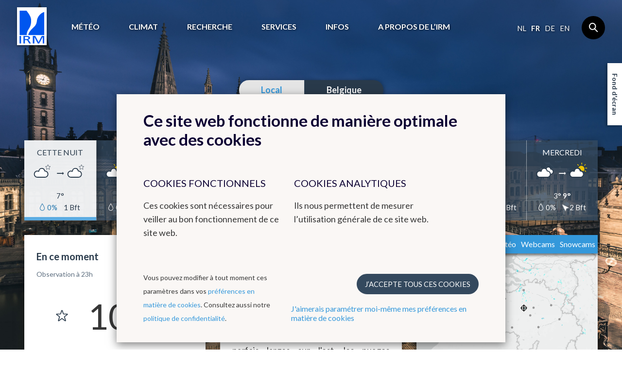

--- FILE ---
content_type: text/html; charset=UTF-8
request_url: https://www.meteo.be/fr/houffalize
body_size: 27076
content:
<!DOCTYPE html><!--[if lte IE 9]><html class="no-js lt-ie9" lang="fr" data-mustredirect="false" data-default-slug="belgique" data-locale="fr"><![endif]--><!--[if gt IE 9]><!--><html lang="fr" data-mustredirect="false" data-default-slug="belgique" data-locale="fr"><!--<![endif]--><head><script src="/frontend/js/bundle-head.js?v20250829-1211"></script><meta charset="utf-8"><meta http-equiv="X-UA-Compatible" content="IE=edge"><meta name="viewport" content="width=device-width, initial-scale=1, maximum-scale=1, user-scalable=0"/><meta name="apple-itunes-app" content="app-id=393832976" /><link rel="canonical" href="https://www.meteo.be/fr/houffalize"/><title>Météo à Houffalize - IRM</title><meta name="description" content="La météo à Houffalize. Sélectionnez votre ville préférée pour des prévisions horaires jusqu’à 48h et journalières à 14 jours." /><link rel="shortcut icon" href="/favicon.ico?v20250829-1211" type="image/x-icon"><link rel="icon" type="image/png" sizes="32x32" href="/favicon-32x32.png?v20250829-1211"><link rel="icon" type="image/png" sizes="16x16" href="/favicon-16x16.png?v20250829-1211"><link rel="icon" type="image/png" sizes="192x192" href="/favicon-192x192.png?v20250829-1211"><link rel="apple-touch-icon" type="image/png" sizes="180x180" href="/favicon-180x180.png?v20250829-1211"><link rel="manifest" href="/manifest.json?v20250829-1211"><link rel="mask-icon" href="/safari-pinned-tab.svg?v20250829-1211" color="#0056ef"><meta name="theme-color" content="#ffffff"><link rel="stylesheet" href="/frontend/css/style.css?v20250829-1211" type="text/css" /><link href="//fonts.googleapis.com/css?family=Lato:300,400,700" rel="stylesheet"><!-- Matomo --><script>
  var _paq = window._paq = window._paq || [];
  _paq.push(['trackPageView']);
  _paq.push(['enableLinkTracking']);
  (function() {
    var u="//s.meteo.be/m/";
    _paq.push(['setTrackerUrl', u+'m.action']);
    _paq.push(['setSiteId', '1']);
    var d=document, g=d.createElement('script'), s=d.getElementsByTagName('script')[0];
    g.async=true; g.src=u+'m.js'; s.parentNode.insertBefore(g,s);
  })();
</script><!-- End Matomo Code --><!-- vendors:js --><script src="/frontend/WebComponents/vendors/jquery.min.js"></script><script src="/frontend/WebComponents/vendors/jquery.touchSwipe.min.js"></script><script src="/frontend/WebComponents/vendors/pako.min.js"></script><script src="/frontend/WebComponents/vendors/rangeslider.min.js"></script><script src="/frontend/WebComponents/vendors/slick.min.js"></script><!-- endinject --><!-- polyfill:js --><script src="/frontend/WebComponents/polyfill/webcomponents-lite.js"></script><!-- endinject --><!-- webcomponents:html --><link rel="import" href="/frontend/WebComponents/Elements/webcomponents.html"><!-- endinject --><script>dataLayer = [];</script></head><body class=" homepage  "
              data-nis="82014"
      data-commune-name="houffalize"
      data-region="local"
      data-locale="fr"
      data-slug="houffalize"
      data-default-commune-name="bruxelles"
><!--[if lt IE 10]><div class="outdated"><div class="container"><div class="row"><div class="col-md-12"><h1 class="outdated__title">
                        Vous utilisez un navigateur internet dépassé.
                    </h1><h3 class="outdated__subtitle">
                        Certain contenu pourrait être perdu ou ne pas s&#039;afficher correctement
                    </h3><p class="outdated__description">
                        Nous vous conseillons de mettre votre navigateur à jour.
                    </p><a href="http://browsehappy.com/?locale=fr" target="_blank" class="btn btn--secondary outdated__button">
                        Mettez votre navigateur à jour
                    </a></div></div></div></div><![endif]--><div class="backstretch"><header role="header" class="main-header"><div class="main-header__inner"><a href="/fr" class="main-header__logo"><img src="/frontend/img/general/logo-kmi--fr.svg?v20250829-1211" alt="L&#039;institut Royal Météorologique de Belgique" class="main-header__logo__img"></a><nav role="navigation" class="main-header__nav"><div class="main-header__nav__wrapper"><ul class="primary-nav js-primary-nav"><li class="primary-nav__item class2 "><a href="/fr/meteo" class="primary-nav__item__link">
                                        Météo
                                    </a><ul class="primary-nav__item__sublist"><li class="primary-nav__item__sublist__item"><a href="/fr/meteo/previsions" class="primary-nav__item__sublist__item__link ">
                                                            Prévisions
                                                        </a></li><li class="primary-nav__item__sublist__item"><a href="/fr/meteo/observations" class="primary-nav__item__sublist__item__link ">
                                                            Observations
                                                        </a></li><li class="primary-nav__item__sublist__item"><a href="/fr/meteo/avertissements" class="primary-nav__item__sublist__item__link ">
                                                            Avertissements
                                                        </a></li></ul></li><li class="primary-nav__item class2 "><a href="/fr/climat" class="primary-nav__item__link">
                                        Climat
                                    </a><ul class="primary-nav__item__sublist"><li class="primary-nav__item__sublist__item"><a href="/fr/climat/climat-de-la-belgique" class="primary-nav__item__sublist__item__link ">
                                                            Climat de la Belgique
                                                        </a></li><li class="primary-nav__item__sublist__item"><a href="/fr/climat/changement-climatique-en-belgique" class="primary-nav__item__sublist__item__link ">
                                                            Changement climatique en Belgique
                                                        </a></li><li class="primary-nav__item__sublist__item"><a href="/fr/climat/climats-dans-le-monde" class="primary-nav__item__sublist__item__link ">
                                                            Climats dans le monde
                                                        </a></li></ul></li><li class="primary-nav__item class2 "><a href="/fr/recherche" class="primary-nav__item__link">
                                        Recherche
                                    </a><ul class="primary-nav__item__sublist"><li class="primary-nav__item__sublist__item"><a href="/fr/recherche/domaines-de-recherche" class="primary-nav__item__sublist__item__link ">
                                                            Domaines de recherche
                                                        </a></li><li class="primary-nav__item__sublist__item"><a href="/fr/recherche/agenda-des-conferences" class="primary-nav__item__sublist__item__link ">
                                                            Agenda des conférences
                                                        </a></li></ul></li><li class="primary-nav__item class2 "><a href="/fr/services" class="primary-nav__item__link">
                                        Services
                                    </a><ul class="primary-nav__item__sublist"><li class="primary-nav__item__sublist__item"><a href="/fr/services/donnees" class="primary-nav__item__sublist__item__link ">
                                                            Données
                                                        </a></li><li class="primary-nav__item__sublist__item"><a href="/fr/services/produits-et-services" class="primary-nav__item__sublist__item__link ">
                                                            Produits et services
                                                        </a></li><li class="primary-nav__item__sublist__item"><a href="/fr/services/applications" class="primary-nav__item__sublist__item__link ">
                                                            Applications
                                                        </a></li><li class="primary-nav__item__sublist__item"><a href="/fr/services/conditions-generales" class="primary-nav__item__sublist__item__link ">
                                                            Conditions générales
                                                        </a></li></ul></li><li class="primary-nav__item class2 "><a href="/fr/infos" class="primary-nav__item__link">
                                        Infos
                                    </a><ul class="primary-nav__item__sublist"><li class="primary-nav__item__sublist__item"><a href="/fr/infos/actualite" class="primary-nav__item__sublist__item__link ">
                                                            Actualité
                                                        </a></li><li class="primary-nav__item__sublist__item"><a href="/fr/infos/newsletter" class="primary-nav__item__sublist__item__link ">
                                                            Newsletter
                                                        </a></li><li class="primary-nav__item__sublist__item"><a href="/fr/infos/dico-meteo" class="primary-nav__item__sublist__item__link ">
                                                            Dico Météo
                                                        </a></li><li class="primary-nav__item__sublist__item"><a href="/fr/infos/faq" class="primary-nav__item__sublist__item__link ">
                                                            FAQ
                                                        </a></li><li class="primary-nav__item__sublist__item"><a href="/fr/infos/publications" class="primary-nav__item__sublist__item__link ">
                                                            Publications
                                                        </a></li><li class="primary-nav__item__sublist__item"><a href="/fr/infos/materiel-educatif" class="primary-nav__item__sublist__item__link ">
                                                            Matériel éducatif sur la météo et le climat
                                                        </a></li></ul></li><li class="primary-nav__item class2 "><a href="/fr/a-propos-irm" class="primary-nav__item__link">
                                        A propos de l’IRM
                                    </a><ul class="primary-nav__item__sublist"><li class="primary-nav__item__sublist__item"><a href="/fr/a-propos-irm/introduction" class="primary-nav__item__sublist__item__link ">
                                                            Les activités de l&#039;IRM
                                                        </a></li><li class="primary-nav__item__sublist__item"><a href="/fr/a-propos-irm/notre-strategie" class="primary-nav__item__sublist__item__link ">
                                                            Notre stratégie
                                                        </a></li><li class="primary-nav__item__sublist__item"><a href="/fr/a-propos-irm/structure" class="primary-nav__item__sublist__item__link ">
                                                            Structure
                                                        </a></li><li class="primary-nav__item__sublist__item"><a href="/fr/a-propos-irm/histoire" class="primary-nav__item__sublist__item__link ">
                                                            Histoire
                                                        </a></li><li class="primary-nav__item__sublist__item"><a href="/fr/a-propos-irm/reseau-d-observation" class="primary-nav__item__sublist__item__link ">
                                                            Réseaux d&#039;observation
                                                        </a></li><li class="primary-nav__item__sublist__item"><a href="/fr/a-propos-irm/management_qualite_environnement" class="primary-nav__item__sublist__item__link ">
                                                            Management : Qualité &amp; Environnement
                                                        </a></li><li class="primary-nav__item__sublist__item"><a href="/fr/a-propos-irm/gender-equality-gender-mainstreaming" class="primary-nav__item__sublist__item__link ">
                                                            Gender equality &amp; gender mainstreaming
                                                        </a></li><li class="primary-nav__item__sublist__item"><a href="/fr/a-propos-irm/informations-juridiques" class="primary-nav__item__sublist__item__link ">
                                                            Informations juridiques
                                                        </a></li><li class="primary-nav__item__sublist__item"><a href="/fr/a-propos-irm/contact" class="primary-nav__item__sublist__item__link ">
                                                            Contact
                                                        </a></li><li class="primary-nav__item__sublist__item"><a href="/fr/a-propos-irm/travailler-a-l-irm" class="primary-nav__item__sublist__item__link ">
                                                            Travailler à l&#039;IRM
                                                        </a></li><li class="primary-nav__item__sublist__item"><a href="/fr/a-propos-irm/liens" class="primary-nav__item__sublist__item__link ">
                                                            Liens
                                                        </a></li></ul></li></ul><aside class="main-header__nav__extra"><div class="language-nav"><nav role="navigation"><a href="/nl/switch-language/1?nis=82014" data-locale="nl" class="js-language-chooser language-nav__item language-nav__item--link">
                                                    nl
                                                </a><span class="language-nav__item language-nav__item--active">
                                        fr
                                    </span><a href="/de/switch-language/1?nis=82014" data-locale="de" class="js-language-chooser language-nav__item language-nav__item--link">
                                                    de
                                                </a><a href="/en/switch-language/1?nis=82014" data-locale="en" class="js-language-chooser language-nav__item language-nav__item--link">
                                                    en
                                                </a></nav></div><form action="/fr/chercher" class="search"><input name="query" type="search" class="search__input form-control"></form></aside></div></nav><button class="btn main-header__mobile-btn js-mobile-nav-button"><span class="main-header__mobile-btn__text">menu</span><span class="main-header__mobile-btn__icon"><span></span><span></span><span></span><span></span></span></button><form action="/fr/chercher" class="search search--mobile"><input name="query" type="search" class="search__input form-control"></form></div></header><main role="main" class="main-content mobile-nav__content"><svg style="width:0;height:0;position:absolute;" aria-hidden="true" focusable="false"><defs><linearGradient id="svg-gradient" x1="0" x2="0" y1="0" y2="1"><stop offset="0%" stop-color="#52B1D8" /><stop offset="100%" stop-color="#2979AF" /></linearGradient></defs></svg><div
    class="js-change-location-wrapper"
    data-change-location="/fr/webservice/getLocation/44?dayNr=1"
    data-fetch-favorites="https://www.meteo.be/fr/render-esi/favorites?location%5Bslug%5D=houffalize&amp;location%5Bnis%5D=82014&amp;location%5Bname%5D=Houffalize"
><div class="container"><div id="bannerHomePage" class="region-pp__banner"></div><div class="region-pp btn-nav"><ul class="btn-nav__list region-pp__btn-nav"><li class="btn-nav__list__item local active"><a href="/fr"><span>Local</span></a></li><li class="btn-nav__list__item "><a href="/fr/belgique"><span>Belgique</span></a></li><!--<li class="btn-nav__list__item "><a href="/fr/monde"><span>Monde</span></a></li>--></ul></div></div><div class="container"><div class="change-location-pp js-fetch-geolocation"><div class="change-location-pp__wrapper"><h1><span class="change-location-pp__label"><i class="icon icon--location change-location-pp__label__icon js-get-current-location active"></i>La météo à
            </span><div class="change-location-pp__select"><a class="change-location-pp__select__link js-editable-location" href="#" data-type="typeaheadjs" data-url="https://www.meteo.be/fr/commune/change" data-title="Change location" data-typeahead-url="https://www.meteo.be/fr/commune/typeahead" data-last-valid-location="houffalize">
                        Houffalize
                    </a><button class="js-open-fav-dropdown btn change-location-pp__select__btn" target="#fav-box"><i class="icon icon--chevron--down change-location-pp__select__btn__icon"></i></button></div><div class="js-fetch-favorite-locations"></div></h1></div></div></div><div class="container"><div class="row"><div class="col-sm-12 js-dynamic-region"><div class="days-of-the-week__wrapper"><button class="btn days-of-the-week__nav days-of-the-week__nav--back js-dotw-nav" data-dir="back" data-target="#days-of-the-week-scroll"><i class="icon icon--chevron--left"></i></button><button class="btn days-of-the-week__nav days-of-the-week__nav--forward js-dotw-nav" data-dir="forward" data-target="#days-of-the-week-scroll"><i class="icon icon--chevron--right"></i></button><div id="days-of-the-week-scroll" data-active-day-id="1" class="days-of-the-week" data-href="https://www.meteo.be/fr/meteo/change-day/44/82014">
    <!-- From cache: false -->
                        <day-of-the-week name="Cette nuit" daynr="1" daytype="N1" timestamp="1762376400" mintemp="7" maxtemp="" humiditypct="0" typeFrom="300_night" stability="change" typeTo="100_night" windSpeedbft="1" windspeeddirection=""></day-of-the-week><day-of-the-week name="Jeudi" daynr="2" daytype="D1" timestamp="1762405200" mintemp="" maxtemp="12" humiditypct="0" typeFrom="300" stability="change" typeTo="C00" windSpeedbft="3" windspeeddirection="315"></day-of-the-week><day-of-the-week name="Vendredi" daynr="3" daytype="D2" timestamp="1762491600" mintemp="4" maxtemp="13" humiditypct="0" typeFrom="100" stability="change" typeTo="000" windSpeedbft="2" windspeeddirection="337"></day-of-the-week><day-of-the-week name="Samedi" daynr="4" daytype="D3" timestamp="1762578000" mintemp="4" maxtemp="14" humiditypct="0" typeFrom="013" stability="change" typeTo="300" windSpeedbft="1" windspeeddirection=""></day-of-the-week><day-of-the-week name="Dimanche" daynr="5" daytype="D4" timestamp="1762664400" mintemp="6" maxtemp="10" humiditypct="100" typeFrom="731" stability="change" typeTo="734" windSpeedbft="2" windspeeddirection="90"></day-of-the-week><day-of-the-week name="Lundi" daynr="6" daytype="D5" timestamp="1762750800" mintemp="4" maxtemp="9" humiditypct="0" typeFrom="013" stability="change" typeTo="700" windSpeedbft="2" windspeeddirection="0"></day-of-the-week><day-of-the-week name="Mardi" daynr="7" daytype="D6" timestamp="1762837200" mintemp="4" maxtemp="9" humiditypct="40" typeFrom="700" stability="stable" windSpeedbft="2" windspeeddirection="0"></day-of-the-week><day-of-the-week name="Mercredi" daynr="8" daytype="D7" timestamp="1762923600" mintemp="3" maxtemp="9" humiditypct="0" typeFrom="700" stability="change" typeTo="300" windSpeedbft="2" windspeeddirection="315"></day-of-the-week>
            </div></div></div><div class="col-sm-6 col-md-4 js-dynamic-left-region"><div class="observation-pp box"><div class="box__inner">
    <!-- From cache: false -->
                        <observation-comp title="En ce moment" subtitle="Observation à 23h" weatherType="000_night_active" weatherDescription="Temps ensoleillé et sec" temp="10" windAmount="11" windUnit="km/h" windDirection="293" windDirectionTxt="ESE"></observation-comp>
            </div></div><div class="warnings-pp box"><div class="box__inner">
    <!-- From cache: false -->
                        <warnings-cmp title="Avertissements"><warning-detail-cmp sunriseicon="998" sunrise="07:41" sunseticon="999" sunset="17:10" suntooltip="Éphéméride" pollenicon="999" pollentooltip="Risque allergique" pollen="Pas de pollen actif" pollenhref="/fr/meteo/previsions/allergie-aux-pollens-et-rhume-des-foins" coicon="999" cotooltip="Alertes de CO" coflag="Alerte CO" cohref="/fr/infos/faq/comment-se-proteger-contre/co-un-tueur-insidieux-dans-la-maison" uvicon="888" uv="Faible (1.6)" uvlevelicon="1.6" uvtooltip="Indice-UV" uvhref="/fr/meteo/previsions/indice-uv"></warning-detail-cmp><ephemeride-graphics daylength-title="Durée du jour" daylength="9h29" daylight-title="Ensoleillement restant" daylight="0h00" style="display: none"><svg version="1.1" x="0px" y="0px" preserveAspectRatio="xMinYMin meet" viewBox="0 0 400 230">
    
    
    

    
<title>Ephemeride</title><defs>
        
        
        
    <clipPath id="fill">
            
        <circle r="120" cx="120" cy="120"></circle></clipPath><clipPath id="circle">
            
        <rect width="400" height="140" transform="translate(0, -20)"></rect></clipPath><clipPath id="sun">
            
        <rect width="400" height="140" transform="translate(0, -20.5)"></rect></clipPath></defs><style>
        .label{font-size:16px;fill:#293A4B;}
        .label--small{font-size:13px;fill:#5C6D7E;}
        .fill--orange{fill:#F1C40F;}
        .fill--orange--light{fill:#F9EDB2;}
        .fill--livid{fill:#5C6D7E;}
        .fill--livid--dark{fill:#293A4B;}
        .stroke--livid{stroke:#5C6D7E;}
    </style><g transform="translate(0, 20)">
        
        
        
        
        
        
        
        
        
        
        
        
        
        
    <g transform="translate(80, 130)">
            
            
            
        <text x="0" y="10" class="label" alignment-baseline="middle" text-anchor="middle">07h41</text><path class="fill--livid--dark" transform="translate(-16,31)" d="M15.7,6a.65.65,0,0,0,.6-.6V.6a.6.6,0,1,0-1.2,0V5.4A.58.58,0,0,0,15.7,6Zm13-.2L25.3,9.2a.75.75,0,0,0,0,.9.5.5,0,0,0,.8,0l3.4-3.4a.75.75,0,0,0,0-.9A.61.61,0,0,0,28.7,5.8ZM3.1,5.8a.75.75,0,0,0,0,.9l3.4,3.4a.76.76,0,0,0,.4.2.76.76,0,0,0,.4-.2.75.75,0,0,0,0-.9L3.9,5.8A.61.61,0,0,0,3.1,5.8ZM32,18.7H25.9a9.6,9.6,0,0,0-19.2,0H.6a.6.6,0,1,0,0,1.2H32a.6.6,0,0,0,0-1.2Z"></path><text x="0" y="65" class="label" alignment-baseline="middle" text-anchor="middle">Lever du soleil</text></g><g transform="translate(320, 130)">
            
            
            
        <text x="0" y="10" class="label" alignment-baseline="middle" text-anchor="middle">17h10</text><path class="fill--livid--dark" transform="translate(-16,40)" d="M32.4,9.8H26.3a9.8,9.8,0,1,0-19.6,0H.6A.6.6,0,0,0,.6,11h32a.65.65,0,0,0,.6-.6c0-.3-.5-.6-.8-.6"></path><text x="0" y="65" class="label" alignment-baseline="middle" text-anchor="middle">Coucher du soleil</text></g><g clip-path="url(#circle)">
            
            
        <g clip-path="url(#fill)" transform="translate(80, 0)">
                
            <rect width="240" height="120" class="fill--orange--light"></rect></g><circle cx="200" cy="120" r="120" stroke="grey" stroke-dasharray="3" fill="none"></circle></g><line x1="0" y1="120" x2="400" y2="120" class="stroke--livid" stroke-width="1"></line><g clip-path="url(#sun)">
            
        <g transform="rotate(180, 200, 120)" opacity="1">
                
            <path class="fill--orange" transform="translate(66.5,105.5) scale(1.5)" d="M2.68,6.79c.13.05.13.05.22,0s.18-.08.15-.17a.45.45,0,0,0-.19-.46l-2.35-1A.45.45,0,0,0,0,5.38a.45.45,0,0,0,.19.46ZM16,11.67a.45.45,0,0,0-.46.19.45.45,0,0,0,.19.46l2.35,1c.13.05.13.05.22,0s.18-.08.15-.17a.45.45,0,0,0-.19-.46ZM12.15,3c.09,0,.18-.08.15-.17l1-2.35A.45.45,0,0,0,13.09,0a.45.45,0,0,0-.46.19l-.89,2.31a.45.45,0,0,0,.19.46A.31.31,0,0,0,12.15,3ZM5.91,18.32l1-2.35a.45.45,0,0,0-.19-.46.45.45,0,0,0-.46.19l-1,2.35a.45.45,0,0,0,.19.46c.13.05.13.05.22,0S5.82,18.36,5.91,18.32ZM18.14,5.72l-2.4,1a.3.3,0,1,0,.23.55l2.4-1a.27.27,0,0,0,.16-.39A.27.27,0,0,0,18.14,5.72ZM3,12.28a.27.27,0,0,0-.39-.16l-2.4,1A.27.27,0,0,0,0,13.5a.27.27,0,0,0,.39.16l2.4-1A.27.27,0,0,0,3,12.28Zm9.87,6.11-1-2.4a.3.3,0,0,0-.55.23l1,2.4a.3.3,0,0,0,.55-.23ZM6.3,3.24a.27.27,0,0,0,.16-.39l-1-2.4A.27.27,0,0,0,5.08.28a.27.27,0,0,0-.16.39l1,2.4A.27.27,0,0,0,6.3,3.24Zm4.9,10.85A5.23,5.23,0,0,0,14,7.31,5.16,5.16,0,0,0,7.24,4.48a5.2,5.2,0,0,0,4,9.62Z"></path></g></g><circle cx="80" cy="120" r="3" class="fill--orange"></circle><circle cx="320" cy="120" r="3" class="fill--orange"></circle><text x="400" y="120" class="label--small" transform="translate(-3,-7)" alignment-baseline="middle" text-anchor="end">Horizon</text></g></svg></ephemeride-graphics></warnings-cmp>
            </div></div></div><div class="col-sm-6 col-md-4 js-dynamic-center-region"><div class="now-cast-pp box"><div class="loader loader--inner" data-loader-groups='[&quot;forecast&quot;]'><div class="loader__content"><div class="loader__animation"></div></div></div><div class="box__inner">
    <!-- From cache: false -->
                        <now-cast title="Prévisions pour les prochaines heures" subtitle="Dernière mise à jour :" updatedAt="1762382700" viewDetails="" detailsLink=""><div style="text-align: justify; padding-bottom: 2rem;">Nébulosité variable, temps sec.</div></now-cast><now-cast title="Prévisions pour cette nuit" subtitle="Dernière mise à jour :" updatedAt="" viewDetails="Vers le texte complet des prévisions" detailsLink="/fr/meteo/previsions/meteo-pour-les-prochains-jours"><div style="text-align: justify; padding-bottom: 2rem;">Cette nuit, alors que des éclaircies seront parfois larges sur l'est, les nuages resteront prédominants sur l'ouest. Quelques gouttes ne peuvent d'ailleurs pas être exclues en seconde partie de nuit sur l'extrême ouest du territoire. Les minima varieront de localement 3 degrés dans le sud-est à 12 degrés à la mer, sous un vent faible 
à modéré de sud à sud-est. Sur les hauteurs de l’Ardenne, le vent sera modéré à parfois assez fort et les rafales pourront atteindre 50 à 60 km/h.</div></now-cast>
            </div></div></div><div class="col-sm-6 col-md-4 dyn-tabs-images-pp"><div class="tabs-images-pp"><div class="box">
    <!-- From cache: false -->
                        <tabs-comp>
<rain-canvas tab-title="Précipitations" details-link="/fr/meteo/previsions/precipitations">
 <canvas uri="/services/web2016/data/radar_canvas/data-homepage/radar-202511052240.bin" width="373" height="306" style="width:100%;background: url('/services/web2016/radar_canvas/Background-homepage-scaled-fr.png');background-repeat: no-repeat;min-height:306px;background-size: 100% 100%;" name="Précipitation et foudre"></canvas>
 <legend title="LÉGENDE"></legend>
 <imagetitle title="Précipitation et foudre"></imagetitle>
 <scales>
  <levels>
      <level name="bruine"></level>
      <level name="très faible"></level>
      <level name="faible"></level>
      <level name="modérée"></level>
      <level name="intense"></level>
      <level name="très intense"></level>
      <level name="torrentielle/grêle"></level>
  </levels>
  <lightningselect name="foudre" on="oui" off="non"></lightningselect>
  <rainscaleselect name="style"></rainscaleselect>
  <scale id="default" name="standard">
    <rainscale>
      <color value="#e9ffff90"></color>
      <color value="#52fff1a0"></color>
      <color value="#4bd1dcc0"></color>
      <color value="#44a2c8c8"></color>
      <color value="#3c74b3d8"></color>
      <color value="#35459fd8"></color>
      <color value="#2e178ad8"></color>
    </rainscale>
    <coverage>
      <color value="#bdbfbf80"></color>
    </coverage>
    <lightningscale>
      <color value="#00000000"></color>
      <color value="rgba(255,  0,  0,128)"></color>
      <color value="rgba(255, 80,  0,160)"></color>
      <color value="rgba(250,160,  1,192)"></color>
      <color value="rgba(255,200,  0,255)"></color>
      <color value="rgba(255,240,  0,255)"></color>
      <color value="rgba(255,255,  0,255)"></color>
      <color value="rgba(125,125,125,160)"></color>
    </lightningscale>
  </scale>
  <scale id="scale2" name="contrast">
    <rainscale>
      <color value="#2f25c160"></color>
      <color value="#554cdda0"></color>
      <color value="#768efcc0"></color>
      <color value="#aad1f2c8"></color>
      <color value="#f1e3a4d8"></color>
      <color value="#e8b22cd8"></color>
      <color value="#bb3b18d8"></color>
    </rainscale>
    <coverage>
      <color value="#bdbfbf80"></color>
    </coverage>
    <lightningscale>
      <color value="#00000000"></color>
      <color value="rgba(255,  0,  0,128)"></color>
      <color value="rgba(255, 80,  0,160)"></color>
      <color value="rgba(250,160,  1,192)"></color>
      <color value="rgba(255,200,  0,255)"></color>
      <color value="rgba(255,240,  0,255)"></color>
      <color value="rgba(255,255,  0,255)"></color>
      <color value="rgba(125,125,125,160)"></color>
    </lightningscale>
  </scale>
  <scale id="scale3" name="jaune-rouge">
    <rainscale>
      <color value="#fef26760"></color>
      <color value="#fde801a0"></color>
      <color value="#fed700c0"></color>
      <color value="#fac901c8"></color>
      <color value="#fda800d8"></color>
      <color value="#c94d03d8"></color>
      <color value="#c90042d8"></color>
    </rainscale>
    <coverage>
      <color value="#bdbfbf80"></color>
    </coverage>
    <lightningscale>
      <color value="#00000000"></color>
      <color value="rgba(255,  0,  0,128)"></color>
      <color value="rgba(255, 80,  0,160)"></color>
      <color value="rgba(250,160,  1,192)"></color>
      <color value="rgba(255,200,  0,255)"></color>
      <color value="rgba(255,240,  0,255)"></color>
      <color value="rgba(255,255,  0,255)"></color>
      <color value="rgba(125,125,125,160)"></color>
    </lightningscale>
  </scale>
</scales>
</rain-canvas>
<weather-maps tab-title="Cartes météo" overview-title="Résumé"><weather-map-item map-title="Température" map-icon="temperature" type="location" time="1762382588" uri="/services/web2016/getObservationImage.php?type=temp&amp;language=fr"></weather-map-item><weather-map-item map-title="Rafales" map-icon="wind" type="location" time="1762382588" uri="/services/web2016/getObservationImage.php?type=peak&amp;language=fr"></weather-map-item><weather-map-item map-title="Foudre" map-icon="lightning" type="location" time="1762382588" uri="/services/web2016/getLightningImage.php?language=fr"></weather-map-item><weather-map-item map-title="Nuages (satellite)" map-icon="clouds" type="location" time="1762382588" uri="/services/web2016/getVisirEUImage.php?language=fr"></weather-map-item><weather-map-item map-title="Odyssey (Precip. Europe)" map-icon="rain" type="location" time="1762382588" uri="/services/web2016/getOdysseyImage.php?language=fr"></weather-map-item><weather-map-item map-title="Grêle" map-icon="hail" type="location" time="1762382588" uri="/services/web2016/getHailImage.php?language=fr"></weather-map-item></weather-maps><weather-maps tab-title="Webcams" overview-title="Résumé"><weather-map-item map-title="Dourbes (Namur)" map-icon="webcam" type="location" time="1762382501" uri="/services/web2016/getWebcamImage.php?target=Dourbes&amp;lang=fr"></weather-map-item><weather-map-item map-title="Humain (Luxembourg)" map-icon="webcam" type="location" time="1762382481" uri="/services/web2016/getWebcamImage.php?target=Humain1&amp;lang=fr"></weather-map-item><weather-map-item map-title="Saint-Hubert (Luxembourg)" map-icon="webcam" type="location" time="1762382501" uri="/services/web2016/getWebcamImage.php?target=Sthubert&amp;lang=fr"></weather-map-item><weather-map-item map-title="Wideumont (Luxembourg)" map-icon="webcam" type="location" time="1762382296" uri="/services/web2016/getWebcamImage.php?target=Wideumont&amp;lang=fr"></weather-map-item></weather-maps><weather-maps tab-title="Snowcams" overview-title="Résumé"><weather-map-item map-title="Humain (Luxembourg)" map-icon="snowcam" type="location" time="1762365101" uri="/services/web2016/getWebcamImage.php?target=Humain2&amp;lang=fr"></weather-map-item><weather-map-item map-title="Mont-Rigi (Liège)" map-icon="snowcam" type="location" time="1762368696" uri="/services/web2016/getWebcamImage.php?target=MontRigi2&amp;lang=fr"></weather-map-item><weather-map-item map-title="Saint-Hubert (Luxembourg)" map-icon="snowcam" type="location" time="1762365111" uri="/services/web2016/getWebcamImage.php?target=Sthubert2&amp;lang=fr"></weather-map-item><weather-map-item map-title="Uccle (Bruxelles)" map-icon="snowcam" type="location" time="1762365381" uri="/services/web2016/getWebcamImage.php?target=Ukkel2&amp;lang=fr"></weather-map-item><weather-map-item map-title="Wideumont (Luxembourg)" map-icon="snowcam" type="location" time="1762365206" uri="/services/web2016/getWebcamImage.php?target=Wideumont2&amp;lang=fr"></weather-map-item></weather-maps></tabs-comp>
            </div></div></div></div><div class="row"><div class="col-md-12"><div class="forecast-hourly-pp box"><div class="box__inner box__inner--overflow-right">
    <!-- From cache: false -->
                        <forecast-hourly title="Prévisions horaires"><forecast-hourly-item type="humidity" icon="raindrop" title="Précipitations"><svg class="kmi-svg" version="1.1" x="0px" y="0px" preserveAspectRatio="xMinYMin meet" viewBox="0 0 4800 425" xml:space="preserve">

    
    
    
    
    
    
<style type="text/css">
         g.wwbox text {display: none;}
         g.wwbox:hover text {display: block; }
</style><title>Précipitations</title><g transform="translate(75, 350)"><g transform="translate(0, 0)"><rect class="fill--weekend" x="0" y="-325" width="96" height="255"></rect><text class="fill--livid text-size--big" transform="translate(10, 75)">23h</text></g><g transform="translate(96, 0)"><rect class="fill--weekend" x="0" y="-325" width="96" height="255"></rect><text class="fill--livid text-size--big" transform="translate(10, 75)">Je</text></g><g transform="translate(192, 0)"><rect class="fill--weekend" x="0" y="-325" width="96" height="255"></rect><text class="fill--livid text-size--big" transform="translate(10, 75)">01h</text></g><g transform="translate(288, 0)"><rect class="fill--weekend" x="0" y="-325" width="96" height="255"></rect><text class="fill--livid text-size--big" transform="translate(10, 75)">02h</text></g><g transform="translate(384, 0)"><rect class="fill--weekend" x="0" y="-325" width="96" height="255"></rect><text class="fill--livid text-size--big" transform="translate(10, 75)">03h</text></g><g transform="translate(480, 0)"><rect class="fill--weekend" x="0" y="-325" width="96" height="255"></rect><text class="fill--livid text-size--big" transform="translate(10, 75)">04h</text></g><g transform="translate(576, 0)"><rect class="fill--weekend" x="0" y="-325" width="96" height="255"></rect><text class="fill--livid text-size--big" transform="translate(10, 75)">05h</text></g><g transform="translate(672, 0)"><rect class="fill--weekend" x="0" y="-325" width="96" height="255"></rect><text class="fill--livid text-size--big" transform="translate(10, 75)">06h</text></g><g transform="translate(768, 0)"><rect class="fill--weekend" x="0" y="-325" width="96" height="255"></rect><text class="fill--livid text-size--big" transform="translate(10, 75)">07h</text></g><g transform="translate(864, 0)"><text class="fill--livid text-size--big" transform="translate(10, 75)">08h</text></g><g transform="translate(960, 0)"><text class="fill--livid text-size--big" transform="translate(10, 75)">09h</text></g><g transform="translate(1056, 0)"><text class="fill--livid text-size--big" transform="translate(10, 75)">10h</text></g><g transform="translate(1152, 0)"><text class="fill--livid text-size--big" transform="translate(10, 75)">11h</text></g><g transform="translate(1248, 0)"><text class="fill--livid text-size--big" transform="translate(10, 75)">12h</text></g><g transform="translate(1344, 0)"><text class="fill--livid text-size--big" transform="translate(10, 75)">13h</text></g><g transform="translate(1440, 0)"><text class="fill--livid text-size--big" transform="translate(10, 75)">14h</text></g><g transform="translate(1536, 0)"><text class="fill--livid text-size--big" transform="translate(10, 75)">15h</text></g><g transform="translate(1632, 0)"><text class="fill--livid text-size--big" transform="translate(10, 75)">16h</text></g><g transform="translate(1728, 0)"><text class="fill--livid text-size--big" transform="translate(10, 75)">17h</text></g><g transform="translate(1824, 0)"><rect class="fill--weekend" x="0" y="-325" width="96" height="255"></rect><text class="fill--livid text-size--big" transform="translate(10, 75)">18h</text></g><g transform="translate(1920, 0)"><rect class="fill--weekend" x="0" y="-325" width="96" height="255"></rect><text class="fill--livid text-size--big" transform="translate(10, 75)">19h</text></g><g transform="translate(2016, 0)"><rect class="fill--weekend" x="0" y="-325" width="96" height="255"></rect><text class="fill--livid text-size--big" transform="translate(10, 75)">20h</text></g><g transform="translate(2112, 0)"><rect class="fill--weekend" x="0" y="-325" width="96" height="255"></rect><text class="fill--livid text-size--big" transform="translate(10, 75)">21h</text></g><g transform="translate(2208, 0)"><rect class="fill--weekend" x="0" y="-325" width="96" height="255"></rect><text class="fill--livid text-size--big" transform="translate(10, 75)">22h</text></g><g transform="translate(2304, 0)"><rect class="fill--weekend" x="0" y="-325" width="96" height="255"></rect><text class="fill--livid text-size--big" transform="translate(10, 75)">23h</text></g><g transform="translate(2400, 0)"><rect class="fill--weekend" x="0" y="-325" width="96" height="255"></rect><text class="fill--livid text-size--big" transform="translate(10, 75)">Ve</text></g><g transform="translate(2496, 0)"><rect class="fill--weekend" x="0" y="-325" width="96" height="255"></rect><text class="fill--livid text-size--big" transform="translate(10, 75)">01h</text></g><g transform="translate(2592, 0)"><rect class="fill--weekend" x="0" y="-325" width="96" height="255"></rect><text class="fill--livid text-size--big" transform="translate(10, 75)">02h</text></g><g transform="translate(2688, 0)"><rect class="fill--weekend" x="0" y="-325" width="96" height="255"></rect><text class="fill--livid text-size--big" transform="translate(10, 75)">03h</text></g><g transform="translate(2784, 0)"><rect class="fill--weekend" x="0" y="-325" width="96" height="255"></rect><text class="fill--livid text-size--big" transform="translate(10, 75)">04h</text></g><g transform="translate(2880, 0)"><rect class="fill--weekend" x="0" y="-325" width="96" height="255"></rect><text class="fill--livid text-size--big" transform="translate(10, 75)">05h</text></g><g transform="translate(2976, 0)"><rect class="fill--weekend" x="0" y="-325" width="96" height="255"></rect><text class="fill--livid text-size--big" transform="translate(10, 75)">06h</text></g><g transform="translate(3072, 0)"><rect class="fill--weekend" x="0" y="-325" width="96" height="255"></rect><text class="fill--livid text-size--big" transform="translate(10, 75)">07h</text></g><g transform="translate(3168, 0)"><text class="fill--livid text-size--big" transform="translate(10, 75)">08h</text></g><g transform="translate(3264, 0)"><text class="fill--livid text-size--big" transform="translate(10, 75)">09h</text></g><g transform="translate(3360, 0)"><text class="fill--livid text-size--big" transform="translate(10, 75)">10h</text></g><g transform="translate(3456, 0)"><text class="fill--livid text-size--big" transform="translate(10, 75)">11h</text></g><g transform="translate(3552, 0)"><text class="fill--livid text-size--big" transform="translate(10, 75)">12h</text></g><g transform="translate(3648, 0)"><text class="fill--livid text-size--big" transform="translate(10, 75)">13h</text></g><g transform="translate(3744, 0)"><text class="fill--livid text-size--big" transform="translate(10, 75)">14h</text></g><g transform="translate(3840, 0)"><text class="fill--livid text-size--big" transform="translate(10, 75)">15h</text></g><g transform="translate(3936, 0)"><text class="fill--livid text-size--big" transform="translate(10, 75)">16h</text></g><g transform="translate(4032, 0)"><text class="fill--livid text-size--big" transform="translate(10, 75)">17h</text></g><g transform="translate(4128, 0)"><rect class="fill--weekend" x="0" y="-325" width="96" height="255"></rect><text class="fill--livid text-size--big" transform="translate(10, 75)">18h</text></g><g transform="translate(4224, 0)"><rect class="fill--weekend" x="0" y="-325" width="96" height="255"></rect><text class="fill--livid text-size--big" transform="translate(10, 75)">19h</text></g><g transform="translate(4320, 0)"><rect class="fill--weekend" x="0" y="-325" width="96" height="255"></rect><text class="fill--livid text-size--big" transform="translate(10, 75)">20h</text></g><g transform="translate(4416, 0)"><rect class="fill--weekend" x="0" y="-325" width="96" height="255"></rect><text class="fill--livid text-size--big" transform="translate(10, 75)">21h</text></g><g transform="translate(4512, 0)"><rect class="fill--weekend" x="0" y="-325" width="96" height="255"></rect><text class="fill--livid text-size--big" transform="translate(10, 75)">22h</text></g><g transform="translate(4608, 0)"><rect class="fill--weekend" x="0" y="-325" width="96" height="255"></rect><text class="fill--livid text-size--big" transform="translate(10, 75)">23h</text></g></g><g transform="translate(10, 55)"><g transform="translate(0,225)"><text transform="translate(27,3)" class="fill--livid text-size--normal">0 °</text><line class="guide-line" x1="70" y1="0" x2="9400" y2="0"></line></g><g transform="translate(0,150)"><text transform="translate(27,3)" class="fill--livid text-size--normal">5 °</text><line class="guide-line" x1="70" y1="0" x2="9400" y2="0"></line></g><g transform="translate(0,75)"><text transform="translate(20,3)" class="fill--livid text-size--normal">10 °</text><line class="guide-line" x1="70" y1="0" x2="9400" y2="0"></line></g><g transform="translate(0,0)"><text transform="translate(20,3)" class="fill--livid text-size--normal">15 °</text><line class="guide-line" x1="70" y1="0" x2="9400" y2="0"></line></g></g><g id="graph-group" transform="translate(100, 55)"><path class="graph-line" d="M 0 75 C 32 81.67547064553756, 64 88.35094129107512, 96 90"></path><path class="graph-line" d="M 96 90 C 128 91.64905870892488, 160 88.27170548123709, 192 90"></path><path class="graph-line" d="M 192 90 C 224 91.72829451876291, 256 98.56223678397646, 288 105"></path><path class="graph-line" d="M 288 105 C 320 111.43776321602354, 351.99999999999994 117.47934738285707, 384 120"></path><path class="graph-line" d="M 384 120 C 416.00000000000006 122.52065261714293, 448 121.52037368459524, 480 120"></path><path class="graph-line" d="M 480 120 C 512 118.47962631540476, 544 116.43915787876193, 576 120"></path><path class="graph-line" d="M 576 120 C 608 123.56084212123807, 640 132.72299480035701, 672 135"></path><path class="graph-line" d="M 672 135 C 704 137.27700519964299, 736 132.66886291981007, 768 135"></path><path class="graph-line" d="M 768 135 C 800 137.33113708018993, 831.9999999999999 146.60155352040272, 864 150"></path><path class="graph-line" d="M 864 150 C 896.0000000000001 153.39844647959728, 927.9999999999999 150.924922998579, 960 135"></path><path class="graph-line" d="M 960 135 C 992.0000000000001 119.07507700142098, 1024.0000000000002 89.6987544852812, 1056 75"></path><path class="graph-line" d="M 1056 75 C 1087.9999999999998 60.3012455147188, 1120 60.28005906029617, 1152 60"></path><path class="graph-line" d="M 1152 60 C 1184 59.71994093970383, 1216 59.18100927353413, 1248 60"></path><path class="graph-line" d="M 1248 60 C 1280 60.81899072646587, 1311.9999999999998 62.99590384556734, 1344 60"></path><path class="graph-line" d="M 1344 60 C 1376.0000000000002 57.00409615443266, 1408 48.83537534419662, 1440 45"></path><path class="graph-line" d="M 1440 45 C 1472 41.16462465580338, 1503.9999999999998 41.66259477764615, 1536 45"></path><path class="graph-line" d="M 1536 45 C 1568.0000000000002 48.33740522235385, 1600 54.51424554521887, 1632 60"></path><path class="graph-line" d="M 1632 60 C 1664 65.48575445478113, 1695.9999999999998 70.28042304147851, 1728 75"></path><path class="graph-line" d="M 1728 75 C 1760.0000000000002 79.71957695852149, 1792.0000000000002 84.36406228886716, 1824 90"></path><path class="graph-line" d="M 1824 90 C 1855.9999999999998 95.63593771113284, 1887.9999999999998 102.2633278030529, 1920 105"></path><path class="graph-line" d="M 1920 105 C 1952.0000000000002 107.7366721969471, 1984.0000000000002 106.5826264989213, 2016 105"></path><path class="graph-line" d="M 2016 105 C 2047.9999999999998 103.4173735010787, 2079.9999999999995 101.40616620126187, 2112 105"></path><path class="graph-line" d="M 2112 105 C 2144.0000000000005 108.59383379873813, 2176.0000000000005 117.79270869603128, 2208 120"></path><path class="graph-line" d="M 2208 120 C 2239.9999999999995 122.20729130396872, 2271.9999999999995 117.42299901461301, 2304 120"></path><path class="graph-line" d="M 2304 120 C 2336.0000000000005 122.57700098538699, 2368.0000000000005 132.5152952455167, 2400 135"></path><path class="graph-line" d="M 2400 135 C 2431.9999999999995 137.4847047544833, 2463.9999999999995 132.5158200033202, 2496 135"></path><path class="graph-line" d="M 2496 135 C 2528.0000000000005 137.4841799966798, 2560 147.42142474120254, 2592 150"></path><path class="graph-line" d="M 2592 150 C 2624 152.57857525879746, 2655.9999999999995 147.79848103186976, 2688 150"></path><path class="graph-line" d="M 2688 150 C 2720.0000000000005 152.20151896813024, 2752 161.38465113131846, 2784 165"></path><path class="graph-line" d="M 2784 165 C 2816 168.61534886868154, 2847.9999999999995 166.66291444285645, 2880 165"></path><path class="graph-line" d="M 2880 165 C 2912.0000000000005 163.33708555714355, 2944 161.9636910972557, 2976 165"></path><path class="graph-line" d="M 2976 165 C 3008 168.0363089027443, 3039.9999999999995 175.48232116812076, 3072 180"></path><path class="graph-line" d="M 3072 180 C 3104.0000000000005 184.51767883187924, 3136 186.10702423026126, 3168 180"></path><path class="graph-line" d="M 3168 180 C 3200 173.89297576973874, 3231.9999999999995 160.08958191083417, 3264 150"></path><path class="graph-line" d="M 3264 150 C 3296.0000000000005 139.91041808916583, 3328 133.5346481264021, 3360 120"></path><path class="graph-line" d="M 3360 120 C 3392 106.4653518735979, 3424 85.77182558355739, 3456 75"></path><path class="graph-line" d="M 3456 75 C 3488 64.22817441644261, 3519.999999999999 63.378049539368305, 3552 60"></path><path class="graph-line" d="M 3552 60 C 3584.000000000001 56.621950460631695, 3616 50.715976258969334, 3648 45"></path><path class="graph-line" d="M 3648 45 C 3680 39.284023741030666, 3711.999999999999 33.75804542475447, 3744 30"></path><path class="graph-line" d="M 3744 30 C 3776.000000000001 26.24195457524553, 3808 24.25184204201284, 3840 30"></path><path class="graph-line" d="M 3840 30 C 3872 35.74815795798716, 3903.999999999999 49.234586407194115, 3936 60"></path><path class="graph-line" d="M 3936 60 C 3968.000000000001 70.76541359280588, 4000 78.80981232921079, 4032 90"></path><path class="graph-line" d="M 4032 90 C 4064 101.19018767078921, 4095.999999999999 115.52616427596276, 4128 120"></path><path class="graph-line" d="M 4128 120 C 4160.000000000001 124.47383572403724, 4192 119.08553056693817, 4224 120"></path><path class="graph-line" d="M 4224 120 C 4256 120.91446943306183, 4287.999999999999 128.13171345628461, 4320 135"></path><path class="graph-line" d="M 4320 135 C 4352.000000000001 141.86828654371539, 4384 148.3876156079234, 4416 150"></path><path class="graph-line" d="M 4416 150 C 4448 151.6123843920766, 4480 148.3178241120219, 4512 150"></path><path class="graph-line" d="M 4512 150 C 4544 151.6821758879781, 4576 158.34108794398907, 4608 165"></path><g transform="translate(0, 75)"><circle class="fill--white stroke--blue" r="7.5" cx="0" cy="0"></circle><text transform="translate(-10, -20)" class="fill--livid text-size--big">10°</text></g><g transform="translate(96, 90)"><circle class="fill--blue" r="7.5" cx="0" cy="0"></circle><text transform="translate(-5, -20)" class="fill--livid text-size--big">9°</text></g><g transform="translate(192, 90)"><circle class="fill--blue" r="7.5" cx="0" cy="0"></circle><text transform="translate(-5, -20)" class="fill--livid text-size--big">9°</text></g><g transform="translate(288, 105)"><circle class="fill--blue" r="7.5" cx="0" cy="0"></circle><text transform="translate(-5, -20)" class="fill--livid text-size--big">8°</text></g><g transform="translate(384, 120)"><circle class="fill--blue" r="7.5" cx="0" cy="0"></circle><text transform="translate(-5, -20)" class="fill--livid text-size--big">7°</text></g><g transform="translate(480, 120)"><circle class="fill--blue" r="7.5" cx="0" cy="0"></circle><text transform="translate(-5, -20)" class="fill--livid text-size--big">7°</text></g><g transform="translate(576, 120)"><circle class="fill--blue" r="7.5" cx="0" cy="0"></circle><text transform="translate(-5, -20)" class="fill--livid text-size--big">7°</text></g><g transform="translate(672, 135)"><circle class="fill--blue" r="7.5" cx="0" cy="0"></circle><text transform="translate(-5, -20)" class="fill--livid text-size--big">6°</text></g><g transform="translate(768, 135)"><circle class="fill--blue" r="7.5" cx="0" cy="0"></circle><text transform="translate(-5, -20)" class="fill--livid text-size--big">6°</text></g><g transform="translate(864, 150)"><circle class="fill--blue" r="7.5" cx="0" cy="0"></circle><text transform="translate(-5, -20)" class="fill--livid text-size--big">5°</text></g><g transform="translate(960, 135)"><circle class="fill--blue" r="7.5" cx="0" cy="0"></circle><text transform="translate(-5, -20)" class="fill--livid text-size--big">6°</text></g><g transform="translate(1056, 75)"><circle class="fill--blue" r="7.5" cx="0" cy="0"></circle><text transform="translate(-10, -20)" class="fill--livid text-size--big">10°</text></g><g transform="translate(1152, 60)"><circle class="fill--blue" r="7.5" cx="0" cy="0"></circle><text transform="translate(-10, -20)" class="fill--livid text-size--big">11°</text></g><g transform="translate(1248, 60)"><circle class="fill--blue" r="7.5" cx="0" cy="0"></circle><text transform="translate(-10, -20)" class="fill--livid text-size--big">11°</text></g><g transform="translate(1344, 60)"><circle class="fill--blue" r="7.5" cx="0" cy="0"></circle><text transform="translate(-10, -20)" class="fill--livid text-size--big">11°</text></g><g transform="translate(1440, 45)"><circle class="fill--blue" r="7.5" cx="0" cy="0"></circle><text transform="translate(-10, -20)" class="fill--livid text-size--big">12°</text></g><g transform="translate(1536, 45)"><circle class="fill--blue" r="7.5" cx="0" cy="0"></circle><text transform="translate(-10, -20)" class="fill--livid text-size--big">12°</text></g><g transform="translate(1632, 60)"><circle class="fill--blue" r="7.5" cx="0" cy="0"></circle><text transform="translate(-10, -20)" class="fill--livid text-size--big">11°</text></g><g transform="translate(1728, 75)"><circle class="fill--blue" r="7.5" cx="0" cy="0"></circle><text transform="translate(-10, -20)" class="fill--livid text-size--big">10°</text></g><g transform="translate(1824, 90)"><circle class="fill--blue" r="7.5" cx="0" cy="0"></circle><text transform="translate(-5, -20)" class="fill--livid text-size--big">9°</text></g><g transform="translate(1920, 105)"><circle class="fill--blue" r="7.5" cx="0" cy="0"></circle><text transform="translate(-5, -20)" class="fill--livid text-size--big">8°</text></g><g transform="translate(2016, 105)"><circle class="fill--blue" r="7.5" cx="0" cy="0"></circle><text transform="translate(-5, -20)" class="fill--livid text-size--big">8°</text></g><g transform="translate(2112, 105)"><circle class="fill--blue" r="7.5" cx="0" cy="0"></circle><text transform="translate(-5, -20)" class="fill--livid text-size--big">8°</text></g><g transform="translate(2208, 120)"><circle class="fill--blue" r="7.5" cx="0" cy="0"></circle><text transform="translate(-5, -20)" class="fill--livid text-size--big">7°</text></g><g transform="translate(2304, 120)"><circle class="fill--blue" r="7.5" cx="0" cy="0"></circle><text transform="translate(-5, -20)" class="fill--livid text-size--big">7°</text></g><g transform="translate(2400, 135)"><circle class="fill--blue" r="7.5" cx="0" cy="0"></circle><text transform="translate(-5, -20)" class="fill--livid text-size--big">6°</text></g><g transform="translate(2496, 135)"><circle class="fill--blue" r="7.5" cx="0" cy="0"></circle><text transform="translate(-5, -20)" class="fill--livid text-size--big">6°</text></g><g transform="translate(2592, 150)"><circle class="fill--blue" r="7.5" cx="0" cy="0"></circle><text transform="translate(-5, -20)" class="fill--livid text-size--big">5°</text></g><g transform="translate(2688, 150)"><circle class="fill--blue" r="7.5" cx="0" cy="0"></circle><text transform="translate(-5, -20)" class="fill--livid text-size--big">5°</text></g><g transform="translate(2784, 165)"><circle class="fill--blue" r="7.5" cx="0" cy="0"></circle><text transform="translate(-5, -20)" class="fill--livid text-size--big">4°</text></g><g transform="translate(2880, 165)"><circle class="fill--blue" r="7.5" cx="0" cy="0"></circle><text transform="translate(-5, -20)" class="fill--livid text-size--big">4°</text></g><g transform="translate(2976, 165)"><circle class="fill--blue" r="7.5" cx="0" cy="0"></circle><text transform="translate(-5, -20)" class="fill--livid text-size--big">4°</text></g><g transform="translate(3072, 180)"><circle class="fill--blue" r="7.5" cx="0" cy="0"></circle><text transform="translate(-5, -20)" class="fill--livid text-size--big">3°</text></g><g transform="translate(3168, 180)"><circle class="fill--blue" r="7.5" cx="0" cy="0"></circle><text transform="translate(-5, -20)" class="fill--livid text-size--big">3°</text></g><g transform="translate(3264, 150)"><circle class="fill--blue" r="7.5" cx="0" cy="0"></circle><text transform="translate(-5, -20)" class="fill--livid text-size--big">5°</text></g><g transform="translate(3360, 120)"><circle class="fill--blue" r="7.5" cx="0" cy="0"></circle><text transform="translate(-5, -20)" class="fill--livid text-size--big">7°</text></g><g transform="translate(3456, 75)"><circle class="fill--blue" r="7.5" cx="0" cy="0"></circle><text transform="translate(-10, -20)" class="fill--livid text-size--big">10°</text></g><g transform="translate(3552, 60)"><circle class="fill--blue" r="7.5" cx="0" cy="0"></circle><text transform="translate(-10, -20)" class="fill--livid text-size--big">11°</text></g><g transform="translate(3648, 45)"><circle class="fill--blue" r="7.5" cx="0" cy="0"></circle><text transform="translate(-10, -20)" class="fill--livid text-size--big">12°</text></g><g transform="translate(3744, 30)"><circle class="fill--blue" r="7.5" cx="0" cy="0"></circle><text transform="translate(-10, -20)" class="fill--livid text-size--big">13°</text></g><g transform="translate(3840, 30)"><circle class="fill--blue" r="7.5" cx="0" cy="0"></circle><text transform="translate(-10, -20)" class="fill--livid text-size--big">13°</text></g><g transform="translate(3936, 60)"><circle class="fill--blue" r="7.5" cx="0" cy="0"></circle><text transform="translate(-10, -20)" class="fill--livid text-size--big">11°</text></g><g transform="translate(4032, 90)"><circle class="fill--blue" r="7.5" cx="0" cy="0"></circle><text transform="translate(-5, -20)" class="fill--livid text-size--big">9°</text></g><g transform="translate(4128, 120)"><circle class="fill--blue" r="7.5" cx="0" cy="0"></circle><text transform="translate(-5, -20)" class="fill--livid text-size--big">7°</text></g><g transform="translate(4224, 120)"><circle class="fill--blue" r="7.5" cx="0" cy="0"></circle><text transform="translate(-5, -20)" class="fill--livid text-size--big">7°</text></g><g transform="translate(4320, 135)"><circle class="fill--blue" r="7.5" cx="0" cy="0"></circle><text transform="translate(-5, -20)" class="fill--livid text-size--big">6°</text></g><g transform="translate(4416, 150)"><circle class="fill--blue" r="7.5" cx="0" cy="0"></circle><text transform="translate(-5, -20)" class="fill--livid text-size--big">5°</text></g><g transform="translate(4512, 150)"><circle class="fill--blue" r="7.5" cx="0" cy="0"></circle><text transform="translate(-5, -20)" class="fill--livid text-size--big">5°</text></g><g transform="translate(4608, 165)"><circle class="fill--blue" r="7.5" cx="0" cy="0"></circle><text transform="translate(-5, -20)" class="fill--livid text-size--big">4°</text></g></g><g transform="translate(75, 350)"><g transform="translate(0, 0)"><g class="wwbox"><title>Temps sec avec de larges éclaircies.</title><image xmlns:xlink="http://www.w3.org/1999/xlink" width="50" height="50" xlink:href="/frontend/img/icons/weather/small/300_night_active.svg"></image></g></g><g transform="translate(96, 0)"><g class="wwbox"><title>Temps peu nuageux et sec.</title><image xmlns:xlink="http://www.w3.org/1999/xlink" width="50" height="50" xlink:href="/frontend/img/icons/weather/small/100_night_active.svg"></image></g></g><g transform="translate(192, 0)"><g class="wwbox"><title>Temps partiellement nuageux et sec.</title><image xmlns:xlink="http://www.w3.org/1999/xlink" width="50" height="50" xlink:href="/frontend/img/icons/weather/small/300_night_active.svg"></image></g></g><g transform="translate(288, 0)"><g class="wwbox"><title>Temps peu nuageux et sec.</title><image xmlns:xlink="http://www.w3.org/1999/xlink" width="50" height="50" xlink:href="/frontend/img/icons/weather/small/100_night_active.svg"></image></g></g><g transform="translate(384, 0)"><g class="wwbox"><title>Temps peu nuageux et sec.</title><image xmlns:xlink="http://www.w3.org/1999/xlink" width="50" height="50" xlink:href="/frontend/img/icons/weather/small/100_night_active.svg"></image></g></g><g transform="translate(480, 0)"><g class="wwbox"><title>Temps sec avec des voiles nuageux.</title><image xmlns:xlink="http://www.w3.org/1999/xlink" width="50" height="50" xlink:href="/frontend/img/icons/weather/small/C00_night_active.svg"></image></g></g><g transform="translate(576, 0)"><g class="wwbox"><title>Temps partiellement nuageux et sec.</title><image xmlns:xlink="http://www.w3.org/1999/xlink" width="50" height="50" xlink:href="/frontend/img/icons/weather/small/300_night_active.svg"></image></g></g><g transform="translate(672, 0)"><g class="wwbox"><title>Temps sec avec des voiles nuageux.</title><image xmlns:xlink="http://www.w3.org/1999/xlink" width="50" height="50" xlink:href="/frontend/img/icons/weather/small/C00_night_active.svg"></image></g></g><g transform="translate(768, 0)"><g class="wwbox"><title>Temps sec avec des voiles nuageux.</title><image xmlns:xlink="http://www.w3.org/1999/xlink" width="50" height="50" xlink:href="/frontend/img/icons/weather/small/C00_night_active.svg"></image></g></g><g transform="translate(864, 0)"><g class="wwbox"><title>Temps partiellement nuageux et sec.</title><image xmlns:xlink="http://www.w3.org/1999/xlink" width="50" height="50" xlink:href="/frontend/img/icons/weather/small/300_active.svg"></image></g></g><g transform="translate(960, 0)"><g class="wwbox"><title>Temps partiellement nuageux et sec.</title><image xmlns:xlink="http://www.w3.org/1999/xlink" width="50" height="50" xlink:href="/frontend/img/icons/weather/small/300_active.svg"></image></g></g><g transform="translate(1056, 0)"><g class="wwbox"><title>Temps sec avec des voiles nuageux.</title><image xmlns:xlink="http://www.w3.org/1999/xlink" width="50" height="50" xlink:href="/frontend/img/icons/weather/small/C00_active.svg"></image></g></g><g transform="translate(1152, 0)"><g class="wwbox"><title>Temps partiellement nuageux et sec.</title><image xmlns:xlink="http://www.w3.org/1999/xlink" width="50" height="50" xlink:href="/frontend/img/icons/weather/small/300_active.svg"></image></g></g><g transform="translate(1248, 0)"><g class="wwbox"><title>Temps sec avec des voiles nuageux.</title><image xmlns:xlink="http://www.w3.org/1999/xlink" width="50" height="50" xlink:href="/frontend/img/icons/weather/small/C00_active.svg"></image></g></g><g transform="translate(1344, 0)"><g class="wwbox"><title>Temps sec avec des voiles nuageux.</title><image xmlns:xlink="http://www.w3.org/1999/xlink" width="50" height="50" xlink:href="/frontend/img/icons/weather/small/C00_active.svg"></image></g></g><g transform="translate(1440, 0)"><g class="wwbox"><title>Temps sec avec des voiles nuageux.</title><image xmlns:xlink="http://www.w3.org/1999/xlink" width="50" height="50" xlink:href="/frontend/img/icons/weather/small/C00_active.svg"></image></g></g><g transform="translate(1536, 0)"><g class="wwbox"><title>Temps sec avec des voiles nuageux.</title><image xmlns:xlink="http://www.w3.org/1999/xlink" width="50" height="50" xlink:href="/frontend/img/icons/weather/small/C00_active.svg"></image></g></g><g transform="translate(1632, 0)"><g class="wwbox"><title>Temps sec avec des voiles nuageux.</title><image xmlns:xlink="http://www.w3.org/1999/xlink" width="50" height="50" xlink:href="/frontend/img/icons/weather/small/C00_active.svg"></image></g></g><g transform="translate(1728, 0)"><g class="wwbox"><title>Temps sec avec des voiles nuageux.</title><image xmlns:xlink="http://www.w3.org/1999/xlink" width="50" height="50" xlink:href="/frontend/img/icons/weather/small/C00_active.svg"></image></g></g><g transform="translate(1824, 0)"><g class="wwbox"><title>Temps sec avec des voiles nuageux.</title><image xmlns:xlink="http://www.w3.org/1999/xlink" width="50" height="50" xlink:href="/frontend/img/icons/weather/small/C00_night_active.svg"></image></g></g><g transform="translate(1920, 0)"><g class="wwbox"><title>Temps sec avec des voiles nuageux.</title><image xmlns:xlink="http://www.w3.org/1999/xlink" width="50" height="50" xlink:href="/frontend/img/icons/weather/small/C00_night_active.svg"></image></g></g><g transform="translate(2016, 0)"><g class="wwbox"><title>Temps peu nuageux et sec.</title><image xmlns:xlink="http://www.w3.org/1999/xlink" width="50" height="50" xlink:href="/frontend/img/icons/weather/small/100_night_active.svg"></image></g></g><g transform="translate(2112, 0)"><g class="wwbox"><title>Temps peu nuageux à serein et sec.</title><image xmlns:xlink="http://www.w3.org/1999/xlink" width="50" height="50" xlink:href="/frontend/img/icons/weather/small/000_night_active.svg"></image></g></g><g transform="translate(2208, 0)"><g class="wwbox"><title>Temps peu nuageux à serein et sec.</title><image xmlns:xlink="http://www.w3.org/1999/xlink" width="50" height="50" xlink:href="/frontend/img/icons/weather/small/000_night_active.svg"></image></g></g><g transform="translate(2304, 0)"><g class="wwbox"><title>Temps serein et sec.</title><image xmlns:xlink="http://www.w3.org/1999/xlink" width="50" height="50" xlink:href="/frontend/img/icons/weather/small/000_night_active.svg"></image></g></g><g transform="translate(2400, 0)"><g class="wwbox"><title>Temps serein et sec.</title><image xmlns:xlink="http://www.w3.org/1999/xlink" width="50" height="50" xlink:href="/frontend/img/icons/weather/small/000_night_active.svg"></image></g></g><g transform="translate(2496, 0)"><g class="wwbox"><title>Temps peu nuageux à serein et sec.</title><image xmlns:xlink="http://www.w3.org/1999/xlink" width="50" height="50" xlink:href="/frontend/img/icons/weather/small/000_night_active.svg"></image></g></g><g transform="translate(2592, 0)"><g class="wwbox"><title>Temps peu nuageux à serein et sec.</title><image xmlns:xlink="http://www.w3.org/1999/xlink" width="50" height="50" xlink:href="/frontend/img/icons/weather/small/000_night_active.svg"></image></g></g><g transform="translate(2688, 0)"><g class="wwbox"><title>Temps serein et sec.</title><image xmlns:xlink="http://www.w3.org/1999/xlink" width="50" height="50" xlink:href="/frontend/img/icons/weather/small/000_night_active.svg"></image></g></g><g transform="translate(2784, 0)"><g class="wwbox"><title>Temps peu nuageux à serein et sec.</title><image xmlns:xlink="http://www.w3.org/1999/xlink" width="50" height="50" xlink:href="/frontend/img/icons/weather/small/000_night_active.svg"></image></g></g><g transform="translate(2880, 0)"><g class="wwbox"><title>Temps peu nuageux et sec.</title><image xmlns:xlink="http://www.w3.org/1999/xlink" width="50" height="50" xlink:href="/frontend/img/icons/weather/small/100_night_active.svg"></image></g></g><g transform="translate(2976, 0)"><g class="wwbox"><title>Temps sec avec des voiles nuageux.</title><image xmlns:xlink="http://www.w3.org/1999/xlink" width="50" height="50" xlink:href="/frontend/img/icons/weather/small/C00_night_active.svg"></image></g></g><g transform="translate(3072, 0)"><g class="wwbox"><title>Temps sec avec des voiles nuageux.</title><image xmlns:xlink="http://www.w3.org/1999/xlink" width="50" height="50" xlink:href="/frontend/img/icons/weather/small/C00_night_active.svg"></image></g></g><g transform="translate(3168, 0)"><g class="wwbox"><title>Temps sec avec des voiles nuageux.</title><image xmlns:xlink="http://www.w3.org/1999/xlink" width="50" height="50" xlink:href="/frontend/img/icons/weather/small/C00_active.svg"></image></g></g><g transform="translate(3264, 0)"><g class="wwbox"><title>Temps assez ensoleillé et sec.</title><image xmlns:xlink="http://www.w3.org/1999/xlink" width="50" height="50" xlink:href="/frontend/img/icons/weather/small/100_active.svg"></image></g></g><g transform="translate(3360, 0)"><g class="wwbox"><title>Temps assez ensoleillé et sec.</title><image xmlns:xlink="http://www.w3.org/1999/xlink" width="50" height="50" xlink:href="/frontend/img/icons/weather/small/100_active.svg"></image></g></g><g transform="translate(3456, 0)"><g class="wwbox"><title>Temps ensoleillé et sec.</title><image xmlns:xlink="http://www.w3.org/1999/xlink" width="50" height="50" xlink:href="/frontend/img/icons/weather/small/000_active.svg"></image></g></g><g transform="translate(3552, 0)"><g class="wwbox"><title>Temps ensoleillé et sec.</title><image xmlns:xlink="http://www.w3.org/1999/xlink" width="50" height="50" xlink:href="/frontend/img/icons/weather/small/000_active.svg"></image></g></g><g transform="translate(3648, 0)"><g class="wwbox"><title>Temps ensoleillé et sec.</title><image xmlns:xlink="http://www.w3.org/1999/xlink" width="50" height="50" xlink:href="/frontend/img/icons/weather/small/000_active.svg"></image></g></g><g transform="translate(3744, 0)"><g class="wwbox"><title>Temps ensoleillé et sec.</title><image xmlns:xlink="http://www.w3.org/1999/xlink" width="50" height="50" xlink:href="/frontend/img/icons/weather/small/000_active.svg"></image></g></g><g transform="translate(3840, 0)"><g class="wwbox"><title>Temps ensoleillé et sec.</title><image xmlns:xlink="http://www.w3.org/1999/xlink" width="50" height="50" xlink:href="/frontend/img/icons/weather/small/000_active.svg"></image></g></g><g transform="translate(3936, 0)"><g class="wwbox"><title>Temps ensoleillé et sec.</title><image xmlns:xlink="http://www.w3.org/1999/xlink" width="50" height="50" xlink:href="/frontend/img/icons/weather/small/000_active.svg"></image></g></g><g transform="translate(4032, 0)"><g class="wwbox"><title>Temps assez ensoleillé et sec.</title><image xmlns:xlink="http://www.w3.org/1999/xlink" width="50" height="50" xlink:href="/frontend/img/icons/weather/small/100_active.svg"></image></g></g><g transform="translate(4128, 0)"><g class="wwbox"><title>Temps peu nuageux et sec.</title><image xmlns:xlink="http://www.w3.org/1999/xlink" width="50" height="50" xlink:href="/frontend/img/icons/weather/small/100_night_active.svg"></image></g></g><g transform="translate(4224, 0)"><g class="wwbox"><title>Temps peu nuageux à serein et sec.</title><image xmlns:xlink="http://www.w3.org/1999/xlink" width="50" height="50" xlink:href="/frontend/img/icons/weather/small/000_night_active.svg"></image></g></g><g transform="translate(4320, 0)"><g class="wwbox"><title>Temps serein et sec.</title><image xmlns:xlink="http://www.w3.org/1999/xlink" width="50" height="50" xlink:href="/frontend/img/icons/weather/small/000_night_active.svg"></image></g></g><g transform="translate(4416, 0)"><g class="wwbox"><title>Temps serein et sec.</title><image xmlns:xlink="http://www.w3.org/1999/xlink" width="50" height="50" xlink:href="/frontend/img/icons/weather/small/000_night_active.svg"></image></g></g><g transform="translate(4512, 0)"><g class="wwbox"><title>Temps serein et sec.</title><image xmlns:xlink="http://www.w3.org/1999/xlink" width="50" height="50" xlink:href="/frontend/img/icons/weather/small/000_night_active.svg"></image></g></g><g transform="translate(4608, 0)"><g class="wwbox"><title>Temps peu nuageux à serein et sec.</title><image xmlns:xlink="http://www.w3.org/1999/xlink" width="50" height="50" xlink:href="/frontend/img/icons/weather/small/000_night_active.svg"></image></g></g></g></svg></forecast-hourly-item><forecast-hourly-item type="wind" icon="wind" title="Rafales de vent"><svg class="kmi-svg" version="1.1" x="0px" y="0px" preserveAspectRatio="xMinYMin meet" viewBox="0 0 4800 425" xml:space="preserve">

    
    
    
    
    
    
<style type="text/css">
         g.wwbox text {display: none;}
         g.wwbox:hover text {display: block; }
</style><title>Vent</title><g transform="translate(75, 350)"><g transform="translate(0, 0)"><g transform="translate(0, -45)"><image xmlns:xlink="http://www.w3.org/1999/xlink" width="11" height="16" transform="translate(20, 0) rotate(293, 5, 8)" xlink:href="/frontend/img/icons/direction.svg"></image><text class="fill--livid text-size--normal" transform="translate(0, 38)">10 km/h</text><text class="fill--livid text-size--normal" transform="translate(10, -5)">ESE</text></g><rect class="fill--weekend" x="0" y="-325" width="96" height="255"></rect><text class="fill--livid text-size--big" transform="translate(10, 75)">23h</text></g><g transform="translate(96, 0)"><g transform="translate(0, -45)"><image xmlns:xlink="http://www.w3.org/1999/xlink" width="11" height="16" transform="translate(20, 0) rotate(293, 5, 8)" xlink:href="/frontend/img/icons/direction.svg"></image><text class="fill--livid text-size--normal" transform="translate(0, 38)">10 km/h</text><text class="fill--livid text-size--normal" transform="translate(10, -5)">ESE</text></g><rect class="fill--weekend" x="0" y="-325" width="96" height="255"></rect><text class="fill--livid text-size--big" transform="translate(10, 75)">Je</text></g><g transform="translate(192, 0)"><g transform="translate(0, -45)"><image xmlns:xlink="http://www.w3.org/1999/xlink" width="11" height="16" transform="translate(20, 0) rotate(293, 5, 8)" xlink:href="/frontend/img/icons/direction.svg"></image><text class="fill--livid text-size--normal" transform="translate(0, 38)">10 km/h</text><text class="fill--livid text-size--normal" transform="translate(10, -5)">ESE</text></g><rect class="fill--weekend" x="0" y="-325" width="96" height="255"></rect><text class="fill--livid text-size--big" transform="translate(10, 75)">01h</text></g><g transform="translate(288, 0)"><g transform="translate(7, -45)"><image xmlns:xlink="http://www.w3.org/1999/xlink" width="11" height="16" transform="translate(20, 0) rotate(270, 5, 8)" xlink:href="/frontend/img/icons/direction.svg"></image><text class="fill--livid text-size--normal" transform="translate(0, 38)">5 km/h</text><text class="fill--livid text-size--normal" transform="translate(20, -5)">E</text></g><rect class="fill--weekend" x="0" y="-325" width="96" height="255"></rect><text class="fill--livid text-size--big" transform="translate(10, 75)">02h</text></g><g transform="translate(384, 0)"><g transform="translate(0, -45)"><image xmlns:xlink="http://www.w3.org/1999/xlink" width="11" height="16" transform="translate(20, 0) rotate(293, 5, 8)" xlink:href="/frontend/img/icons/direction.svg"></image><text class="fill--livid text-size--normal" transform="translate(0, 38)">10 km/h</text><text class="fill--livid text-size--normal" transform="translate(10, -5)">ESE</text></g><rect class="fill--weekend" x="0" y="-325" width="96" height="255"></rect><text class="fill--livid text-size--big" transform="translate(10, 75)">03h</text></g><g transform="translate(480, 0)"><g transform="translate(0, -45)"><image xmlns:xlink="http://www.w3.org/1999/xlink" width="11" height="16" transform="translate(20, 0) rotate(293, 5, 8)" xlink:href="/frontend/img/icons/direction.svg"></image><text class="fill--livid text-size--normal" transform="translate(0, 38)">10 km/h</text><text class="fill--livid text-size--normal" transform="translate(10, -5)">ESE</text></g><rect class="fill--weekend" x="0" y="-325" width="96" height="255"></rect><text class="fill--livid text-size--big" transform="translate(10, 75)">04h</text></g><g transform="translate(576, 0)"><g transform="translate(0, -45)"><image xmlns:xlink="http://www.w3.org/1999/xlink" width="11" height="16" transform="translate(20, 0) rotate(315, 5, 8)" xlink:href="/frontend/img/icons/direction.svg"></image><text class="fill--livid text-size--normal" transform="translate(0, 38)">10 km/h</text><text class="fill--livid text-size--normal" transform="translate(15, -5)">SE</text></g><rect class="fill--weekend" x="0" y="-325" width="96" height="255"></rect><text class="fill--livid text-size--big" transform="translate(10, 75)">05h</text></g><g transform="translate(672, 0)"><g transform="translate(0, -45)"><image xmlns:xlink="http://www.w3.org/1999/xlink" width="11" height="16" transform="translate(20, 0) rotate(293, 5, 8)" xlink:href="/frontend/img/icons/direction.svg"></image><text class="fill--livid text-size--normal" transform="translate(0, 38)">10 km/h</text><text class="fill--livid text-size--normal" transform="translate(10, -5)">ESE</text></g><rect class="fill--weekend" x="0" y="-325" width="96" height="255"></rect><text class="fill--livid text-size--big" transform="translate(10, 75)">06h</text></g><g transform="translate(768, 0)"><g transform="translate(0, -45)"><image xmlns:xlink="http://www.w3.org/1999/xlink" width="11" height="16" transform="translate(20, 0) rotate(270, 5, 8)" xlink:href="/frontend/img/icons/direction.svg"></image><text class="fill--livid text-size--normal" transform="translate(0, 38)">10 km/h</text><text class="fill--livid text-size--normal" transform="translate(20, -5)">E</text></g><rect class="fill--weekend" x="0" y="-325" width="96" height="255"></rect><text class="fill--livid text-size--big" transform="translate(10, 75)">07h</text></g><g transform="translate(864, 0)"><g transform="translate(7, -45)"><image xmlns:xlink="http://www.w3.org/1999/xlink" width="11" height="16" transform="translate(20, 0) rotate(270, 5, 8)" xlink:href="/frontend/img/icons/direction.svg"></image><text class="fill--livid text-size--normal" transform="translate(0, 38)">5 km/h</text><text class="fill--livid text-size--normal" transform="translate(20, -5)">E</text></g><text class="fill--livid text-size--big" transform="translate(10, 75)">08h</text></g><g transform="translate(960, 0)"><g transform="translate(0, -45)"><image xmlns:xlink="http://www.w3.org/1999/xlink" width="11" height="16" transform="translate(20, 0) rotate(293, 5, 8)" xlink:href="/frontend/img/icons/direction.svg"></image><text class="fill--livid text-size--normal" transform="translate(0, 38)">10 km/h</text><text class="fill--livid text-size--normal" transform="translate(10, -5)">ESE</text></g><text class="fill--livid text-size--big" transform="translate(10, 75)">09h</text></g><g transform="translate(1056, 0)"><g transform="translate(0, -45)"><image xmlns:xlink="http://www.w3.org/1999/xlink" width="11" height="16" transform="translate(20, 0) rotate(338, 5, 8)" xlink:href="/frontend/img/icons/direction.svg"></image><text class="fill--livid text-size--normal" transform="translate(0, 38)">20 km/h</text><text class="fill--livid text-size--normal" transform="translate(10, -5)">SSE</text></g><text class="fill--livid text-size--big" transform="translate(10, 75)">10h</text></g><g transform="translate(1152, 0)"><g transform="translate(0, -45)"><image xmlns:xlink="http://www.w3.org/1999/xlink" width="11" height="16" transform="translate(20, 0) rotate(338, 5, 8)" xlink:href="/frontend/img/icons/direction.svg"></image><text class="fill--livid text-size--normal" transform="translate(0, 38)">25 km/h</text><text class="fill--livid text-size--normal" transform="translate(10, -5)">SSE</text></g><text class="fill--livid text-size--big" transform="translate(10, 75)">11h</text></g><g transform="translate(1248, 0)"><g transform="translate(0, -45)"><image xmlns:xlink="http://www.w3.org/1999/xlink" width="11" height="16" transform="translate(20, 0) rotate(338, 5, 8)" xlink:href="/frontend/img/icons/direction.svg"></image><text class="fill--livid text-size--normal" transform="translate(0, 38)">30 km/h</text><text class="fill--livid text-size--normal" transform="translate(10, -5)">SSE</text></g><text class="fill--livid text-size--big" transform="translate(10, 75)">12h</text></g><g transform="translate(1344, 0)"><g transform="translate(0, -45)"><image xmlns:xlink="http://www.w3.org/1999/xlink" width="11" height="16" transform="translate(20, 0) rotate(338, 5, 8)" xlink:href="/frontend/img/icons/direction.svg"></image><text class="fill--livid text-size--normal" transform="translate(0, 38)">35 km/h</text><text class="fill--livid text-size--normal" transform="translate(10, -5)">SSE</text></g><text class="fill--livid text-size--big" transform="translate(10, 75)">13h</text></g><g transform="translate(1440, 0)"><g transform="translate(0, -45)"><image xmlns:xlink="http://www.w3.org/1999/xlink" width="11" height="16" transform="translate(20, 0) rotate(338, 5, 8)" xlink:href="/frontend/img/icons/direction.svg"></image><text class="fill--livid text-size--normal" transform="translate(0, 38)">30 km/h</text><text class="fill--livid text-size--normal" transform="translate(10, -5)">SSE</text></g><text class="fill--livid text-size--big" transform="translate(10, 75)">14h</text></g><g transform="translate(1536, 0)"><g transform="translate(0, -45)"><image xmlns:xlink="http://www.w3.org/1999/xlink" width="11" height="16" transform="translate(20, 0) rotate(315, 5, 8)" xlink:href="/frontend/img/icons/direction.svg"></image><text class="fill--livid text-size--normal" transform="translate(0, 38)">30 km/h</text><text class="fill--livid text-size--normal" transform="translate(15, -5)">SE</text></g><text class="fill--livid text-size--big" transform="translate(10, 75)">15h</text></g><g transform="translate(1632, 0)"><g transform="translate(0, -45)"><image xmlns:xlink="http://www.w3.org/1999/xlink" width="11" height="16" transform="translate(20, 0) rotate(338, 5, 8)" xlink:href="/frontend/img/icons/direction.svg"></image><text class="fill--livid text-size--normal" transform="translate(0, 38)">25 km/h</text><text class="fill--livid text-size--normal" transform="translate(10, -5)">SSE</text></g><text class="fill--livid text-size--big" transform="translate(10, 75)">16h</text></g><g transform="translate(1728, 0)"><g transform="translate(0, -45)"><image xmlns:xlink="http://www.w3.org/1999/xlink" width="11" height="16" transform="translate(20, 0) rotate(338, 5, 8)" xlink:href="/frontend/img/icons/direction.svg"></image><text class="fill--livid text-size--normal" transform="translate(0, 38)">20 km/h</text><text class="fill--livid text-size--normal" transform="translate(10, -5)">SSE</text></g><text class="fill--livid text-size--big" transform="translate(10, 75)">17h</text></g><g transform="translate(1824, 0)"><g transform="translate(0, -45)"><image xmlns:xlink="http://www.w3.org/1999/xlink" width="11" height="16" transform="translate(20, 0) rotate(338, 5, 8)" xlink:href="/frontend/img/icons/direction.svg"></image><text class="fill--livid text-size--normal" transform="translate(0, 38)">20 km/h</text><text class="fill--livid text-size--normal" transform="translate(10, -5)">SSE</text></g><rect class="fill--weekend" x="0" y="-325" width="96" height="255"></rect><text class="fill--livid text-size--big" transform="translate(10, 75)">18h</text></g><g transform="translate(1920, 0)"><g transform="translate(0, -45)"><image xmlns:xlink="http://www.w3.org/1999/xlink" width="11" height="16" transform="translate(20, 0) rotate(338, 5, 8)" xlink:href="/frontend/img/icons/direction.svg"></image><text class="fill--livid text-size--normal" transform="translate(0, 38)">20 km/h</text><text class="fill--livid text-size--normal" transform="translate(10, -5)">SSE</text></g><rect class="fill--weekend" x="0" y="-325" width="96" height="255"></rect><text class="fill--livid text-size--big" transform="translate(10, 75)">19h</text></g><g transform="translate(2016, 0)"><g transform="translate(0, -45)"><image xmlns:xlink="http://www.w3.org/1999/xlink" width="11" height="16" transform="translate(20, 0) rotate(338, 5, 8)" xlink:href="/frontend/img/icons/direction.svg"></image><text class="fill--livid text-size--normal" transform="translate(0, 38)">20 km/h</text><text class="fill--livid text-size--normal" transform="translate(10, -5)">SSE</text></g><rect class="fill--weekend" x="0" y="-325" width="96" height="255"></rect><text class="fill--livid text-size--big" transform="translate(10, 75)">20h</text></g><g transform="translate(2112, 0)"><g transform="translate(0, -45)"><image xmlns:xlink="http://www.w3.org/1999/xlink" width="11" height="16" transform="translate(20, 0) rotate(338, 5, 8)" xlink:href="/frontend/img/icons/direction.svg"></image><text class="fill--livid text-size--normal" transform="translate(0, 38)">20 km/h</text><text class="fill--livid text-size--normal" transform="translate(10, -5)">SSE</text></g><rect class="fill--weekend" x="0" y="-325" width="96" height="255"></rect><text class="fill--livid text-size--big" transform="translate(10, 75)">21h</text></g><g transform="translate(2208, 0)"><g transform="translate(0, -45)"><image xmlns:xlink="http://www.w3.org/1999/xlink" width="11" height="16" transform="translate(20, 0) rotate(338, 5, 8)" xlink:href="/frontend/img/icons/direction.svg"></image><text class="fill--livid text-size--normal" transform="translate(0, 38)">20 km/h</text><text class="fill--livid text-size--normal" transform="translate(10, -5)">SSE</text></g><rect class="fill--weekend" x="0" y="-325" width="96" height="255"></rect><text class="fill--livid text-size--big" transform="translate(10, 75)">22h</text></g><g transform="translate(2304, 0)"><g transform="translate(0, -45)"><image xmlns:xlink="http://www.w3.org/1999/xlink" width="11" height="16" transform="translate(20, 0) rotate(338, 5, 8)" xlink:href="/frontend/img/icons/direction.svg"></image><text class="fill--livid text-size--normal" transform="translate(0, 38)">15 km/h</text><text class="fill--livid text-size--normal" transform="translate(10, -5)">SSE</text></g><rect class="fill--weekend" x="0" y="-325" width="96" height="255"></rect><text class="fill--livid text-size--big" transform="translate(10, 75)">23h</text></g><g transform="translate(2400, 0)"><g transform="translate(0, -45)"><image xmlns:xlink="http://www.w3.org/1999/xlink" width="11" height="16" transform="translate(20, 0) rotate(338, 5, 8)" xlink:href="/frontend/img/icons/direction.svg"></image><text class="fill--livid text-size--normal" transform="translate(0, 38)">15 km/h</text><text class="fill--livid text-size--normal" transform="translate(10, -5)">SSE</text></g><rect class="fill--weekend" x="0" y="-325" width="96" height="255"></rect><text class="fill--livid text-size--big" transform="translate(10, 75)">Ve</text></g><g transform="translate(2496, 0)"><g transform="translate(0, -45)"><image xmlns:xlink="http://www.w3.org/1999/xlink" width="11" height="16" transform="translate(20, 0) rotate(338, 5, 8)" xlink:href="/frontend/img/icons/direction.svg"></image><text class="fill--livid text-size--normal" transform="translate(0, 38)">15 km/h</text><text class="fill--livid text-size--normal" transform="translate(10, -5)">SSE</text></g><rect class="fill--weekend" x="0" y="-325" width="96" height="255"></rect><text class="fill--livid text-size--big" transform="translate(10, 75)">01h</text></g><g transform="translate(2592, 0)"><g transform="translate(0, -45)"><image xmlns:xlink="http://www.w3.org/1999/xlink" width="11" height="16" transform="translate(20, 0) rotate(0, 5, 8)" xlink:href="/frontend/img/icons/direction.svg"></image><text class="fill--livid text-size--normal" transform="translate(0, 38)">15 km/h</text><text class="fill--livid text-size--normal" transform="translate(20, -5)">S</text></g><rect class="fill--weekend" x="0" y="-325" width="96" height="255"></rect><text class="fill--livid text-size--big" transform="translate(10, 75)">02h</text></g><g transform="translate(2688, 0)"><g transform="translate(0, -45)"><image xmlns:xlink="http://www.w3.org/1999/xlink" width="11" height="16" transform="translate(20, 0) rotate(0, 5, 8)" xlink:href="/frontend/img/icons/direction.svg"></image><text class="fill--livid text-size--normal" transform="translate(0, 38)">15 km/h</text><text class="fill--livid text-size--normal" transform="translate(20, -5)">S</text></g><rect class="fill--weekend" x="0" y="-325" width="96" height="255"></rect><text class="fill--livid text-size--big" transform="translate(10, 75)">03h</text></g><g transform="translate(2784, 0)"><g transform="translate(0, -45)"><image xmlns:xlink="http://www.w3.org/1999/xlink" width="11" height="16" transform="translate(20, 0) rotate(338, 5, 8)" xlink:href="/frontend/img/icons/direction.svg"></image><text class="fill--livid text-size--normal" transform="translate(0, 38)">10 km/h</text><text class="fill--livid text-size--normal" transform="translate(10, -5)">SSE</text></g><rect class="fill--weekend" x="0" y="-325" width="96" height="255"></rect><text class="fill--livid text-size--big" transform="translate(10, 75)">04h</text></g><g transform="translate(2880, 0)"><g transform="translate(0, -45)"><image xmlns:xlink="http://www.w3.org/1999/xlink" width="11" height="16" transform="translate(20, 0) rotate(338, 5, 8)" xlink:href="/frontend/img/icons/direction.svg"></image><text class="fill--livid text-size--normal" transform="translate(0, 38)">10 km/h</text><text class="fill--livid text-size--normal" transform="translate(10, -5)">SSE</text></g><rect class="fill--weekend" x="0" y="-325" width="96" height="255"></rect><text class="fill--livid text-size--big" transform="translate(10, 75)">05h</text></g><g transform="translate(2976, 0)"><g transform="translate(0, -45)"><image xmlns:xlink="http://www.w3.org/1999/xlink" width="11" height="16" transform="translate(20, 0) rotate(0, 5, 8)" xlink:href="/frontend/img/icons/direction.svg"></image><text class="fill--livid text-size--normal" transform="translate(0, 38)">10 km/h</text><text class="fill--livid text-size--normal" transform="translate(20, -5)">S</text></g><rect class="fill--weekend" x="0" y="-325" width="96" height="255"></rect><text class="fill--livid text-size--big" transform="translate(10, 75)">06h</text></g><g transform="translate(3072, 0)"><g transform="translate(0, -45)"><image xmlns:xlink="http://www.w3.org/1999/xlink" width="11" height="16" transform="translate(20, 0) rotate(0, 5, 8)" xlink:href="/frontend/img/icons/direction.svg"></image><text class="fill--livid text-size--normal" transform="translate(0, 38)">10 km/h</text><text class="fill--livid text-size--normal" transform="translate(20, -5)">S</text></g><rect class="fill--weekend" x="0" y="-325" width="96" height="255"></rect><text class="fill--livid text-size--big" transform="translate(10, 75)">07h</text></g><g transform="translate(3168, 0)"><g transform="translate(0, -45)"><image xmlns:xlink="http://www.w3.org/1999/xlink" width="11" height="16" transform="translate(20, 0) rotate(0, 5, 8)" xlink:href="/frontend/img/icons/direction.svg"></image><text class="fill--livid text-size--normal" transform="translate(0, 38)">10 km/h</text><text class="fill--livid text-size--normal" transform="translate(20, -5)">S</text></g><text class="fill--livid text-size--big" transform="translate(10, 75)">08h</text></g><g transform="translate(3264, 0)"><g transform="translate(0, -45)"><image xmlns:xlink="http://www.w3.org/1999/xlink" width="11" height="16" transform="translate(20, 0) rotate(338, 5, 8)" xlink:href="/frontend/img/icons/direction.svg"></image><text class="fill--livid text-size--normal" transform="translate(0, 38)">15 km/h</text><text class="fill--livid text-size--normal" transform="translate(10, -5)">SSE</text></g><text class="fill--livid text-size--big" transform="translate(10, 75)">09h</text></g><g transform="translate(3360, 0)"><g transform="translate(0, -45)"><image xmlns:xlink="http://www.w3.org/1999/xlink" width="11" height="16" transform="translate(20, 0) rotate(338, 5, 8)" xlink:href="/frontend/img/icons/direction.svg"></image><text class="fill--livid text-size--normal" transform="translate(0, 38)">15 km/h</text><text class="fill--livid text-size--normal" transform="translate(10, -5)">SSE</text></g><text class="fill--livid text-size--big" transform="translate(10, 75)">10h</text></g><g transform="translate(3456, 0)"><g transform="translate(0, -45)"><image xmlns:xlink="http://www.w3.org/1999/xlink" width="11" height="16" transform="translate(20, 0) rotate(0, 5, 8)" xlink:href="/frontend/img/icons/direction.svg"></image><text class="fill--livid text-size--normal" transform="translate(0, 38)">15 km/h</text><text class="fill--livid text-size--normal" transform="translate(20, -5)">S</text></g><text class="fill--livid text-size--big" transform="translate(10, 75)">11h</text></g><g transform="translate(3552, 0)"><g transform="translate(0, -45)"><image xmlns:xlink="http://www.w3.org/1999/xlink" width="11" height="16" transform="translate(20, 0) rotate(0, 5, 8)" xlink:href="/frontend/img/icons/direction.svg"></image><text class="fill--livid text-size--normal" transform="translate(0, 38)">15 km/h</text><text class="fill--livid text-size--normal" transform="translate(20, -5)">S</text></g><text class="fill--livid text-size--big" transform="translate(10, 75)">12h</text></g><g transform="translate(3648, 0)"><g transform="translate(0, -45)"><image xmlns:xlink="http://www.w3.org/1999/xlink" width="11" height="16" transform="translate(20, 0) rotate(0, 5, 8)" xlink:href="/frontend/img/icons/direction.svg"></image><text class="fill--livid text-size--normal" transform="translate(0, 38)">15 km/h</text><text class="fill--livid text-size--normal" transform="translate(20, -5)">S</text></g><text class="fill--livid text-size--big" transform="translate(10, 75)">13h</text></g><g transform="translate(3744, 0)"><g transform="translate(0, -45)"><image xmlns:xlink="http://www.w3.org/1999/xlink" width="11" height="16" transform="translate(20, 0) rotate(0, 5, 8)" xlink:href="/frontend/img/icons/direction.svg"></image><text class="fill--livid text-size--normal" transform="translate(0, 38)">15 km/h</text><text class="fill--livid text-size--normal" transform="translate(20, -5)">S</text></g><text class="fill--livid text-size--big" transform="translate(10, 75)">14h</text></g><g transform="translate(3840, 0)"><g transform="translate(0, -45)"><image xmlns:xlink="http://www.w3.org/1999/xlink" width="11" height="16" transform="translate(20, 0) rotate(0, 5, 8)" xlink:href="/frontend/img/icons/direction.svg"></image><text class="fill--livid text-size--normal" transform="translate(0, 38)">15 km/h</text><text class="fill--livid text-size--normal" transform="translate(20, -5)">S</text></g><text class="fill--livid text-size--big" transform="translate(10, 75)">15h</text></g><g transform="translate(3936, 0)"><g transform="translate(0, -45)"><image xmlns:xlink="http://www.w3.org/1999/xlink" width="11" height="16" transform="translate(20, 0) rotate(338, 5, 8)" xlink:href="/frontend/img/icons/direction.svg"></image><text class="fill--livid text-size--normal" transform="translate(0, 38)">15 km/h</text><text class="fill--livid text-size--normal" transform="translate(10, -5)">SSE</text></g><text class="fill--livid text-size--big" transform="translate(10, 75)">16h</text></g><g transform="translate(4032, 0)"><g transform="translate(0, -45)"><image xmlns:xlink="http://www.w3.org/1999/xlink" width="11" height="16" transform="translate(20, 0) rotate(338, 5, 8)" xlink:href="/frontend/img/icons/direction.svg"></image><text class="fill--livid text-size--normal" transform="translate(0, 38)">15 km/h</text><text class="fill--livid text-size--normal" transform="translate(10, -5)">SSE</text></g><text class="fill--livid text-size--big" transform="translate(10, 75)">17h</text></g><g transform="translate(4128, 0)"><g transform="translate(0, -45)"><image xmlns:xlink="http://www.w3.org/1999/xlink" width="11" height="16" transform="translate(20, 0) rotate(338, 5, 8)" xlink:href="/frontend/img/icons/direction.svg"></image><text class="fill--livid text-size--normal" transform="translate(0, 38)">15 km/h</text><text class="fill--livid text-size--normal" transform="translate(10, -5)">SSE</text></g><rect class="fill--weekend" x="0" y="-325" width="96" height="255"></rect><text class="fill--livid text-size--big" transform="translate(10, 75)">18h</text></g><g transform="translate(4224, 0)"><g transform="translate(0, -45)"><image xmlns:xlink="http://www.w3.org/1999/xlink" width="11" height="16" transform="translate(20, 0) rotate(338, 5, 8)" xlink:href="/frontend/img/icons/direction.svg"></image><text class="fill--livid text-size--normal" transform="translate(0, 38)">15 km/h</text><text class="fill--livid text-size--normal" transform="translate(10, -5)">SSE</text></g><rect class="fill--weekend" x="0" y="-325" width="96" height="255"></rect><text class="fill--livid text-size--big" transform="translate(10, 75)">19h</text></g><g transform="translate(4320, 0)"><g transform="translate(0, -45)"><image xmlns:xlink="http://www.w3.org/1999/xlink" width="11" height="16" transform="translate(20, 0) rotate(338, 5, 8)" xlink:href="/frontend/img/icons/direction.svg"></image><text class="fill--livid text-size--normal" transform="translate(0, 38)">15 km/h</text><text class="fill--livid text-size--normal" transform="translate(10, -5)">SSE</text></g><rect class="fill--weekend" x="0" y="-325" width="96" height="255"></rect><text class="fill--livid text-size--big" transform="translate(10, 75)">20h</text></g><g transform="translate(4416, 0)"><g transform="translate(0, -45)"><image xmlns:xlink="http://www.w3.org/1999/xlink" width="11" height="16" transform="translate(20, 0) rotate(0, 5, 8)" xlink:href="/frontend/img/icons/direction.svg"></image><text class="fill--livid text-size--normal" transform="translate(0, 38)">10 km/h</text><text class="fill--livid text-size--normal" transform="translate(20, -5)">S</text></g><rect class="fill--weekend" x="0" y="-325" width="96" height="255"></rect><text class="fill--livid text-size--big" transform="translate(10, 75)">21h</text></g><g transform="translate(4512, 0)"><g transform="translate(0, -45)"><image xmlns:xlink="http://www.w3.org/1999/xlink" width="11" height="16" transform="translate(20, 0) rotate(0, 5, 8)" xlink:href="/frontend/img/icons/direction.svg"></image><text class="fill--livid text-size--normal" transform="translate(0, 38)">10 km/h</text><text class="fill--livid text-size--normal" transform="translate(20, -5)">S</text></g><rect class="fill--weekend" x="0" y="-325" width="96" height="255"></rect><text class="fill--livid text-size--big" transform="translate(10, 75)">22h</text></g><g transform="translate(4608, 0)"><g transform="translate(0, -45)"><image xmlns:xlink="http://www.w3.org/1999/xlink" width="11" height="16" transform="translate(20, 0) rotate(0, 5, 8)" xlink:href="/frontend/img/icons/direction.svg"></image><text class="fill--livid text-size--normal" transform="translate(0, 38)">10 km/h</text><text class="fill--livid text-size--normal" transform="translate(20, -5)">S</text></g><rect class="fill--weekend" x="0" y="-325" width="96" height="255"></rect><text class="fill--livid text-size--big" transform="translate(10, 75)">23h</text></g></g><g transform="translate(10, 55)"><g transform="translate(0,225)"><text transform="translate(27,3)" class="fill--livid text-size--normal">0 °</text><line class="guide-line" x1="70" y1="0" x2="9400" y2="0"></line></g><g transform="translate(0,150)"><text transform="translate(27,3)" class="fill--livid text-size--normal">5 °</text><line class="guide-line" x1="70" y1="0" x2="9400" y2="0"></line></g><g transform="translate(0,75)"><text transform="translate(20,3)" class="fill--livid text-size--normal">10 °</text><line class="guide-line" x1="70" y1="0" x2="9400" y2="0"></line></g><g transform="translate(0,0)"><text transform="translate(20,3)" class="fill--livid text-size--normal">15 °</text><line class="guide-line" x1="70" y1="0" x2="9400" y2="0"></line></g></g><g id="graph-group" transform="translate(100, 55)"><path class="graph-line" d="M 0 75 C 32 81.67547064553756, 64 88.35094129107512, 96 90"></path><path class="graph-line" d="M 96 90 C 128 91.64905870892488, 160 88.27170548123709, 192 90"></path><path class="graph-line" d="M 192 90 C 224 91.72829451876291, 256 98.56223678397646, 288 105"></path><path class="graph-line" d="M 288 105 C 320 111.43776321602354, 351.99999999999994 117.47934738285707, 384 120"></path><path class="graph-line" d="M 384 120 C 416.00000000000006 122.52065261714293, 448 121.52037368459524, 480 120"></path><path class="graph-line" d="M 480 120 C 512 118.47962631540476, 544 116.43915787876193, 576 120"></path><path class="graph-line" d="M 576 120 C 608 123.56084212123807, 640 132.72299480035701, 672 135"></path><path class="graph-line" d="M 672 135 C 704 137.27700519964299, 736 132.66886291981007, 768 135"></path><path class="graph-line" d="M 768 135 C 800 137.33113708018993, 831.9999999999999 146.60155352040272, 864 150"></path><path class="graph-line" d="M 864 150 C 896.0000000000001 153.39844647959728, 927.9999999999999 150.924922998579, 960 135"></path><path class="graph-line" d="M 960 135 C 992.0000000000001 119.07507700142098, 1024.0000000000002 89.6987544852812, 1056 75"></path><path class="graph-line" d="M 1056 75 C 1087.9999999999998 60.3012455147188, 1120 60.28005906029617, 1152 60"></path><path class="graph-line" d="M 1152 60 C 1184 59.71994093970383, 1216 59.18100927353413, 1248 60"></path><path class="graph-line" d="M 1248 60 C 1280 60.81899072646587, 1311.9999999999998 62.99590384556734, 1344 60"></path><path class="graph-line" d="M 1344 60 C 1376.0000000000002 57.00409615443266, 1408 48.83537534419662, 1440 45"></path><path class="graph-line" d="M 1440 45 C 1472 41.16462465580338, 1503.9999999999998 41.66259477764615, 1536 45"></path><path class="graph-line" d="M 1536 45 C 1568.0000000000002 48.33740522235385, 1600 54.51424554521887, 1632 60"></path><path class="graph-line" d="M 1632 60 C 1664 65.48575445478113, 1695.9999999999998 70.28042304147851, 1728 75"></path><path class="graph-line" d="M 1728 75 C 1760.0000000000002 79.71957695852149, 1792.0000000000002 84.36406228886716, 1824 90"></path><path class="graph-line" d="M 1824 90 C 1855.9999999999998 95.63593771113284, 1887.9999999999998 102.2633278030529, 1920 105"></path><path class="graph-line" d="M 1920 105 C 1952.0000000000002 107.7366721969471, 1984.0000000000002 106.5826264989213, 2016 105"></path><path class="graph-line" d="M 2016 105 C 2047.9999999999998 103.4173735010787, 2079.9999999999995 101.40616620126187, 2112 105"></path><path class="graph-line" d="M 2112 105 C 2144.0000000000005 108.59383379873813, 2176.0000000000005 117.79270869603128, 2208 120"></path><path class="graph-line" d="M 2208 120 C 2239.9999999999995 122.20729130396872, 2271.9999999999995 117.42299901461301, 2304 120"></path><path class="graph-line" d="M 2304 120 C 2336.0000000000005 122.57700098538699, 2368.0000000000005 132.5152952455167, 2400 135"></path><path class="graph-line" d="M 2400 135 C 2431.9999999999995 137.4847047544833, 2463.9999999999995 132.5158200033202, 2496 135"></path><path class="graph-line" d="M 2496 135 C 2528.0000000000005 137.4841799966798, 2560 147.42142474120254, 2592 150"></path><path class="graph-line" d="M 2592 150 C 2624 152.57857525879746, 2655.9999999999995 147.79848103186976, 2688 150"></path><path class="graph-line" d="M 2688 150 C 2720.0000000000005 152.20151896813024, 2752 161.38465113131846, 2784 165"></path><path class="graph-line" d="M 2784 165 C 2816 168.61534886868154, 2847.9999999999995 166.66291444285645, 2880 165"></path><path class="graph-line" d="M 2880 165 C 2912.0000000000005 163.33708555714355, 2944 161.9636910972557, 2976 165"></path><path class="graph-line" d="M 2976 165 C 3008 168.0363089027443, 3039.9999999999995 175.48232116812076, 3072 180"></path><path class="graph-line" d="M 3072 180 C 3104.0000000000005 184.51767883187924, 3136 186.10702423026126, 3168 180"></path><path class="graph-line" d="M 3168 180 C 3200 173.89297576973874, 3231.9999999999995 160.08958191083417, 3264 150"></path><path class="graph-line" d="M 3264 150 C 3296.0000000000005 139.91041808916583, 3328 133.5346481264021, 3360 120"></path><path class="graph-line" d="M 3360 120 C 3392 106.4653518735979, 3424 85.77182558355739, 3456 75"></path><path class="graph-line" d="M 3456 75 C 3488 64.22817441644261, 3519.999999999999 63.378049539368305, 3552 60"></path><path class="graph-line" d="M 3552 60 C 3584.000000000001 56.621950460631695, 3616 50.715976258969334, 3648 45"></path><path class="graph-line" d="M 3648 45 C 3680 39.284023741030666, 3711.999999999999 33.75804542475447, 3744 30"></path><path class="graph-line" d="M 3744 30 C 3776.000000000001 26.24195457524553, 3808 24.25184204201284, 3840 30"></path><path class="graph-line" d="M 3840 30 C 3872 35.74815795798716, 3903.999999999999 49.234586407194115, 3936 60"></path><path class="graph-line" d="M 3936 60 C 3968.000000000001 70.76541359280588, 4000 78.80981232921079, 4032 90"></path><path class="graph-line" d="M 4032 90 C 4064 101.19018767078921, 4095.999999999999 115.52616427596276, 4128 120"></path><path class="graph-line" d="M 4128 120 C 4160.000000000001 124.47383572403724, 4192 119.08553056693817, 4224 120"></path><path class="graph-line" d="M 4224 120 C 4256 120.91446943306183, 4287.999999999999 128.13171345628461, 4320 135"></path><path class="graph-line" d="M 4320 135 C 4352.000000000001 141.86828654371539, 4384 148.3876156079234, 4416 150"></path><path class="graph-line" d="M 4416 150 C 4448 151.6123843920766, 4480 148.3178241120219, 4512 150"></path><path class="graph-line" d="M 4512 150 C 4544 151.6821758879781, 4576 158.34108794398907, 4608 165"></path><g transform="translate(0, 75)"><circle class="fill--white stroke--blue" r="7.5" cx="0" cy="0"></circle><text transform="translate(-10, -20)" class="fill--livid text-size--big">10°</text></g><g transform="translate(96, 90)"><circle class="fill--blue" r="7.5" cx="0" cy="0"></circle><text transform="translate(-5, -20)" class="fill--livid text-size--big">9°</text></g><g transform="translate(192, 90)"><circle class="fill--blue" r="7.5" cx="0" cy="0"></circle><text transform="translate(-5, -20)" class="fill--livid text-size--big">9°</text></g><g transform="translate(288, 105)"><circle class="fill--blue" r="7.5" cx="0" cy="0"></circle><text transform="translate(-5, -20)" class="fill--livid text-size--big">8°</text></g><g transform="translate(384, 120)"><circle class="fill--blue" r="7.5" cx="0" cy="0"></circle><text transform="translate(-5, -20)" class="fill--livid text-size--big">7°</text></g><g transform="translate(480, 120)"><circle class="fill--blue" r="7.5" cx="0" cy="0"></circle><text transform="translate(-5, -20)" class="fill--livid text-size--big">7°</text></g><g transform="translate(576, 120)"><circle class="fill--blue" r="7.5" cx="0" cy="0"></circle><text transform="translate(-5, -20)" class="fill--livid text-size--big">7°</text></g><g transform="translate(672, 135)"><circle class="fill--blue" r="7.5" cx="0" cy="0"></circle><text transform="translate(-5, -20)" class="fill--livid text-size--big">6°</text></g><g transform="translate(768, 135)"><circle class="fill--blue" r="7.5" cx="0" cy="0"></circle><text transform="translate(-5, -20)" class="fill--livid text-size--big">6°</text></g><g transform="translate(864, 150)"><circle class="fill--blue" r="7.5" cx="0" cy="0"></circle><text transform="translate(-5, -20)" class="fill--livid text-size--big">5°</text></g><g transform="translate(960, 135)"><circle class="fill--blue" r="7.5" cx="0" cy="0"></circle><text transform="translate(-5, -20)" class="fill--livid text-size--big">6°</text></g><g transform="translate(1056, 75)"><circle class="fill--blue" r="7.5" cx="0" cy="0"></circle><text transform="translate(-10, -20)" class="fill--livid text-size--big">10°</text></g><g transform="translate(1152, 60)"><circle class="fill--blue" r="7.5" cx="0" cy="0"></circle><text transform="translate(-10, -20)" class="fill--livid text-size--big">11°</text></g><g transform="translate(1248, 60)"><circle class="fill--blue" r="7.5" cx="0" cy="0"></circle><text transform="translate(-10, -20)" class="fill--livid text-size--big">11°</text></g><g transform="translate(1344, 60)"><circle class="fill--blue" r="7.5" cx="0" cy="0"></circle><text transform="translate(-10, -20)" class="fill--livid text-size--big">11°</text></g><g transform="translate(1440, 45)"><circle class="fill--blue" r="7.5" cx="0" cy="0"></circle><text transform="translate(-10, -20)" class="fill--livid text-size--big">12°</text></g><g transform="translate(1536, 45)"><circle class="fill--blue" r="7.5" cx="0" cy="0"></circle><text transform="translate(-10, -20)" class="fill--livid text-size--big">12°</text></g><g transform="translate(1632, 60)"><circle class="fill--blue" r="7.5" cx="0" cy="0"></circle><text transform="translate(-10, -20)" class="fill--livid text-size--big">11°</text></g><g transform="translate(1728, 75)"><circle class="fill--blue" r="7.5" cx="0" cy="0"></circle><text transform="translate(-10, -20)" class="fill--livid text-size--big">10°</text></g><g transform="translate(1824, 90)"><circle class="fill--blue" r="7.5" cx="0" cy="0"></circle><text transform="translate(-5, -20)" class="fill--livid text-size--big">9°</text></g><g transform="translate(1920, 105)"><circle class="fill--blue" r="7.5" cx="0" cy="0"></circle><text transform="translate(-5, -20)" class="fill--livid text-size--big">8°</text></g><g transform="translate(2016, 105)"><circle class="fill--blue" r="7.5" cx="0" cy="0"></circle><text transform="translate(-5, -20)" class="fill--livid text-size--big">8°</text></g><g transform="translate(2112, 105)"><circle class="fill--blue" r="7.5" cx="0" cy="0"></circle><text transform="translate(-5, -20)" class="fill--livid text-size--big">8°</text></g><g transform="translate(2208, 120)"><circle class="fill--blue" r="7.5" cx="0" cy="0"></circle><text transform="translate(-5, -20)" class="fill--livid text-size--big">7°</text></g><g transform="translate(2304, 120)"><circle class="fill--blue" r="7.5" cx="0" cy="0"></circle><text transform="translate(-5, -20)" class="fill--livid text-size--big">7°</text></g><g transform="translate(2400, 135)"><circle class="fill--blue" r="7.5" cx="0" cy="0"></circle><text transform="translate(-5, -20)" class="fill--livid text-size--big">6°</text></g><g transform="translate(2496, 135)"><circle class="fill--blue" r="7.5" cx="0" cy="0"></circle><text transform="translate(-5, -20)" class="fill--livid text-size--big">6°</text></g><g transform="translate(2592, 150)"><circle class="fill--blue" r="7.5" cx="0" cy="0"></circle><text transform="translate(-5, -20)" class="fill--livid text-size--big">5°</text></g><g transform="translate(2688, 150)"><circle class="fill--blue" r="7.5" cx="0" cy="0"></circle><text transform="translate(-5, -20)" class="fill--livid text-size--big">5°</text></g><g transform="translate(2784, 165)"><circle class="fill--blue" r="7.5" cx="0" cy="0"></circle><text transform="translate(-5, -20)" class="fill--livid text-size--big">4°</text></g><g transform="translate(2880, 165)"><circle class="fill--blue" r="7.5" cx="0" cy="0"></circle><text transform="translate(-5, -20)" class="fill--livid text-size--big">4°</text></g><g transform="translate(2976, 165)"><circle class="fill--blue" r="7.5" cx="0" cy="0"></circle><text transform="translate(-5, -20)" class="fill--livid text-size--big">4°</text></g><g transform="translate(3072, 180)"><circle class="fill--blue" r="7.5" cx="0" cy="0"></circle><text transform="translate(-5, -20)" class="fill--livid text-size--big">3°</text></g><g transform="translate(3168, 180)"><circle class="fill--blue" r="7.5" cx="0" cy="0"></circle><text transform="translate(-5, -20)" class="fill--livid text-size--big">3°</text></g><g transform="translate(3264, 150)"><circle class="fill--blue" r="7.5" cx="0" cy="0"></circle><text transform="translate(-5, -20)" class="fill--livid text-size--big">5°</text></g><g transform="translate(3360, 120)"><circle class="fill--blue" r="7.5" cx="0" cy="0"></circle><text transform="translate(-5, -20)" class="fill--livid text-size--big">7°</text></g><g transform="translate(3456, 75)"><circle class="fill--blue" r="7.5" cx="0" cy="0"></circle><text transform="translate(-10, -20)" class="fill--livid text-size--big">10°</text></g><g transform="translate(3552, 60)"><circle class="fill--blue" r="7.5" cx="0" cy="0"></circle><text transform="translate(-10, -20)" class="fill--livid text-size--big">11°</text></g><g transform="translate(3648, 45)"><circle class="fill--blue" r="7.5" cx="0" cy="0"></circle><text transform="translate(-10, -20)" class="fill--livid text-size--big">12°</text></g><g transform="translate(3744, 30)"><circle class="fill--blue" r="7.5" cx="0" cy="0"></circle><text transform="translate(-10, -20)" class="fill--livid text-size--big">13°</text></g><g transform="translate(3840, 30)"><circle class="fill--blue" r="7.5" cx="0" cy="0"></circle><text transform="translate(-10, -20)" class="fill--livid text-size--big">13°</text></g><g transform="translate(3936, 60)"><circle class="fill--blue" r="7.5" cx="0" cy="0"></circle><text transform="translate(-10, -20)" class="fill--livid text-size--big">11°</text></g><g transform="translate(4032, 90)"><circle class="fill--blue" r="7.5" cx="0" cy="0"></circle><text transform="translate(-5, -20)" class="fill--livid text-size--big">9°</text></g><g transform="translate(4128, 120)"><circle class="fill--blue" r="7.5" cx="0" cy="0"></circle><text transform="translate(-5, -20)" class="fill--livid text-size--big">7°</text></g><g transform="translate(4224, 120)"><circle class="fill--blue" r="7.5" cx="0" cy="0"></circle><text transform="translate(-5, -20)" class="fill--livid text-size--big">7°</text></g><g transform="translate(4320, 135)"><circle class="fill--blue" r="7.5" cx="0" cy="0"></circle><text transform="translate(-5, -20)" class="fill--livid text-size--big">6°</text></g><g transform="translate(4416, 150)"><circle class="fill--blue" r="7.5" cx="0" cy="0"></circle><text transform="translate(-5, -20)" class="fill--livid text-size--big">5°</text></g><g transform="translate(4512, 150)"><circle class="fill--blue" r="7.5" cx="0" cy="0"></circle><text transform="translate(-5, -20)" class="fill--livid text-size--big">5°</text></g><g transform="translate(4608, 165)"><circle class="fill--blue" r="7.5" cx="0" cy="0"></circle><text transform="translate(-5, -20)" class="fill--livid text-size--big">4°</text></g></g><g transform="translate(75, 350)"><g transform="translate(0, 0)"><g class="wwbox"><title>Temps sec avec de larges éclaircies.</title><image xmlns:xlink="http://www.w3.org/1999/xlink" width="50" height="50" xlink:href="/frontend/img/icons/weather/small/300_night_active.svg"></image></g></g><g transform="translate(96, 0)"><g class="wwbox"><title>Temps peu nuageux et sec.</title><image xmlns:xlink="http://www.w3.org/1999/xlink" width="50" height="50" xlink:href="/frontend/img/icons/weather/small/100_night_active.svg"></image></g></g><g transform="translate(192, 0)"><g class="wwbox"><title>Temps partiellement nuageux et sec.</title><image xmlns:xlink="http://www.w3.org/1999/xlink" width="50" height="50" xlink:href="/frontend/img/icons/weather/small/300_night_active.svg"></image></g></g><g transform="translate(288, 0)"><g class="wwbox"><title>Temps peu nuageux et sec.</title><image xmlns:xlink="http://www.w3.org/1999/xlink" width="50" height="50" xlink:href="/frontend/img/icons/weather/small/100_night_active.svg"></image></g></g><g transform="translate(384, 0)"><g class="wwbox"><title>Temps peu nuageux et sec.</title><image xmlns:xlink="http://www.w3.org/1999/xlink" width="50" height="50" xlink:href="/frontend/img/icons/weather/small/100_night_active.svg"></image></g></g><g transform="translate(480, 0)"><g class="wwbox"><title>Temps sec avec des voiles nuageux.</title><image xmlns:xlink="http://www.w3.org/1999/xlink" width="50" height="50" xlink:href="/frontend/img/icons/weather/small/C00_night_active.svg"></image></g></g><g transform="translate(576, 0)"><g class="wwbox"><title>Temps partiellement nuageux et sec.</title><image xmlns:xlink="http://www.w3.org/1999/xlink" width="50" height="50" xlink:href="/frontend/img/icons/weather/small/300_night_active.svg"></image></g></g><g transform="translate(672, 0)"><g class="wwbox"><title>Temps sec avec des voiles nuageux.</title><image xmlns:xlink="http://www.w3.org/1999/xlink" width="50" height="50" xlink:href="/frontend/img/icons/weather/small/C00_night_active.svg"></image></g></g><g transform="translate(768, 0)"><g class="wwbox"><title>Temps sec avec des voiles nuageux.</title><image xmlns:xlink="http://www.w3.org/1999/xlink" width="50" height="50" xlink:href="/frontend/img/icons/weather/small/C00_night_active.svg"></image></g></g><g transform="translate(864, 0)"><g class="wwbox"><title>Temps partiellement nuageux et sec.</title><image xmlns:xlink="http://www.w3.org/1999/xlink" width="50" height="50" xlink:href="/frontend/img/icons/weather/small/300_active.svg"></image></g></g><g transform="translate(960, 0)"><g class="wwbox"><title>Temps partiellement nuageux et sec.</title><image xmlns:xlink="http://www.w3.org/1999/xlink" width="50" height="50" xlink:href="/frontend/img/icons/weather/small/300_active.svg"></image></g></g><g transform="translate(1056, 0)"><g class="wwbox"><title>Temps sec avec des voiles nuageux.</title><image xmlns:xlink="http://www.w3.org/1999/xlink" width="50" height="50" xlink:href="/frontend/img/icons/weather/small/C00_active.svg"></image></g></g><g transform="translate(1152, 0)"><g class="wwbox"><title>Temps partiellement nuageux et sec.</title><image xmlns:xlink="http://www.w3.org/1999/xlink" width="50" height="50" xlink:href="/frontend/img/icons/weather/small/300_active.svg"></image></g></g><g transform="translate(1248, 0)"><g class="wwbox"><title>Temps sec avec des voiles nuageux.</title><image xmlns:xlink="http://www.w3.org/1999/xlink" width="50" height="50" xlink:href="/frontend/img/icons/weather/small/C00_active.svg"></image></g></g><g transform="translate(1344, 0)"><g class="wwbox"><title>Temps sec avec des voiles nuageux.</title><image xmlns:xlink="http://www.w3.org/1999/xlink" width="50" height="50" xlink:href="/frontend/img/icons/weather/small/C00_active.svg"></image></g></g><g transform="translate(1440, 0)"><g class="wwbox"><title>Temps sec avec des voiles nuageux.</title><image xmlns:xlink="http://www.w3.org/1999/xlink" width="50" height="50" xlink:href="/frontend/img/icons/weather/small/C00_active.svg"></image></g></g><g transform="translate(1536, 0)"><g class="wwbox"><title>Temps sec avec des voiles nuageux.</title><image xmlns:xlink="http://www.w3.org/1999/xlink" width="50" height="50" xlink:href="/frontend/img/icons/weather/small/C00_active.svg"></image></g></g><g transform="translate(1632, 0)"><g class="wwbox"><title>Temps sec avec des voiles nuageux.</title><image xmlns:xlink="http://www.w3.org/1999/xlink" width="50" height="50" xlink:href="/frontend/img/icons/weather/small/C00_active.svg"></image></g></g><g transform="translate(1728, 0)"><g class="wwbox"><title>Temps sec avec des voiles nuageux.</title><image xmlns:xlink="http://www.w3.org/1999/xlink" width="50" height="50" xlink:href="/frontend/img/icons/weather/small/C00_active.svg"></image></g></g><g transform="translate(1824, 0)"><g class="wwbox"><title>Temps sec avec des voiles nuageux.</title><image xmlns:xlink="http://www.w3.org/1999/xlink" width="50" height="50" xlink:href="/frontend/img/icons/weather/small/C00_night_active.svg"></image></g></g><g transform="translate(1920, 0)"><g class="wwbox"><title>Temps sec avec des voiles nuageux.</title><image xmlns:xlink="http://www.w3.org/1999/xlink" width="50" height="50" xlink:href="/frontend/img/icons/weather/small/C00_night_active.svg"></image></g></g><g transform="translate(2016, 0)"><g class="wwbox"><title>Temps peu nuageux et sec.</title><image xmlns:xlink="http://www.w3.org/1999/xlink" width="50" height="50" xlink:href="/frontend/img/icons/weather/small/100_night_active.svg"></image></g></g><g transform="translate(2112, 0)"><g class="wwbox"><title>Temps peu nuageux à serein et sec.</title><image xmlns:xlink="http://www.w3.org/1999/xlink" width="50" height="50" xlink:href="/frontend/img/icons/weather/small/000_night_active.svg"></image></g></g><g transform="translate(2208, 0)"><g class="wwbox"><title>Temps peu nuageux à serein et sec.</title><image xmlns:xlink="http://www.w3.org/1999/xlink" width="50" height="50" xlink:href="/frontend/img/icons/weather/small/000_night_active.svg"></image></g></g><g transform="translate(2304, 0)"><g class="wwbox"><title>Temps serein et sec.</title><image xmlns:xlink="http://www.w3.org/1999/xlink" width="50" height="50" xlink:href="/frontend/img/icons/weather/small/000_night_active.svg"></image></g></g><g transform="translate(2400, 0)"><g class="wwbox"><title>Temps serein et sec.</title><image xmlns:xlink="http://www.w3.org/1999/xlink" width="50" height="50" xlink:href="/frontend/img/icons/weather/small/000_night_active.svg"></image></g></g><g transform="translate(2496, 0)"><g class="wwbox"><title>Temps peu nuageux à serein et sec.</title><image xmlns:xlink="http://www.w3.org/1999/xlink" width="50" height="50" xlink:href="/frontend/img/icons/weather/small/000_night_active.svg"></image></g></g><g transform="translate(2592, 0)"><g class="wwbox"><title>Temps peu nuageux à serein et sec.</title><image xmlns:xlink="http://www.w3.org/1999/xlink" width="50" height="50" xlink:href="/frontend/img/icons/weather/small/000_night_active.svg"></image></g></g><g transform="translate(2688, 0)"><g class="wwbox"><title>Temps serein et sec.</title><image xmlns:xlink="http://www.w3.org/1999/xlink" width="50" height="50" xlink:href="/frontend/img/icons/weather/small/000_night_active.svg"></image></g></g><g transform="translate(2784, 0)"><g class="wwbox"><title>Temps peu nuageux à serein et sec.</title><image xmlns:xlink="http://www.w3.org/1999/xlink" width="50" height="50" xlink:href="/frontend/img/icons/weather/small/000_night_active.svg"></image></g></g><g transform="translate(2880, 0)"><g class="wwbox"><title>Temps peu nuageux et sec.</title><image xmlns:xlink="http://www.w3.org/1999/xlink" width="50" height="50" xlink:href="/frontend/img/icons/weather/small/100_night_active.svg"></image></g></g><g transform="translate(2976, 0)"><g class="wwbox"><title>Temps sec avec des voiles nuageux.</title><image xmlns:xlink="http://www.w3.org/1999/xlink" width="50" height="50" xlink:href="/frontend/img/icons/weather/small/C00_night_active.svg"></image></g></g><g transform="translate(3072, 0)"><g class="wwbox"><title>Temps sec avec des voiles nuageux.</title><image xmlns:xlink="http://www.w3.org/1999/xlink" width="50" height="50" xlink:href="/frontend/img/icons/weather/small/C00_night_active.svg"></image></g></g><g transform="translate(3168, 0)"><g class="wwbox"><title>Temps sec avec des voiles nuageux.</title><image xmlns:xlink="http://www.w3.org/1999/xlink" width="50" height="50" xlink:href="/frontend/img/icons/weather/small/C00_active.svg"></image></g></g><g transform="translate(3264, 0)"><g class="wwbox"><title>Temps assez ensoleillé et sec.</title><image xmlns:xlink="http://www.w3.org/1999/xlink" width="50" height="50" xlink:href="/frontend/img/icons/weather/small/100_active.svg"></image></g></g><g transform="translate(3360, 0)"><g class="wwbox"><title>Temps assez ensoleillé et sec.</title><image xmlns:xlink="http://www.w3.org/1999/xlink" width="50" height="50" xlink:href="/frontend/img/icons/weather/small/100_active.svg"></image></g></g><g transform="translate(3456, 0)"><g class="wwbox"><title>Temps ensoleillé et sec.</title><image xmlns:xlink="http://www.w3.org/1999/xlink" width="50" height="50" xlink:href="/frontend/img/icons/weather/small/000_active.svg"></image></g></g><g transform="translate(3552, 0)"><g class="wwbox"><title>Temps ensoleillé et sec.</title><image xmlns:xlink="http://www.w3.org/1999/xlink" width="50" height="50" xlink:href="/frontend/img/icons/weather/small/000_active.svg"></image></g></g><g transform="translate(3648, 0)"><g class="wwbox"><title>Temps ensoleillé et sec.</title><image xmlns:xlink="http://www.w3.org/1999/xlink" width="50" height="50" xlink:href="/frontend/img/icons/weather/small/000_active.svg"></image></g></g><g transform="translate(3744, 0)"><g class="wwbox"><title>Temps ensoleillé et sec.</title><image xmlns:xlink="http://www.w3.org/1999/xlink" width="50" height="50" xlink:href="/frontend/img/icons/weather/small/000_active.svg"></image></g></g><g transform="translate(3840, 0)"><g class="wwbox"><title>Temps ensoleillé et sec.</title><image xmlns:xlink="http://www.w3.org/1999/xlink" width="50" height="50" xlink:href="/frontend/img/icons/weather/small/000_active.svg"></image></g></g><g transform="translate(3936, 0)"><g class="wwbox"><title>Temps ensoleillé et sec.</title><image xmlns:xlink="http://www.w3.org/1999/xlink" width="50" height="50" xlink:href="/frontend/img/icons/weather/small/000_active.svg"></image></g></g><g transform="translate(4032, 0)"><g class="wwbox"><title>Temps assez ensoleillé et sec.</title><image xmlns:xlink="http://www.w3.org/1999/xlink" width="50" height="50" xlink:href="/frontend/img/icons/weather/small/100_active.svg"></image></g></g><g transform="translate(4128, 0)"><g class="wwbox"><title>Temps peu nuageux et sec.</title><image xmlns:xlink="http://www.w3.org/1999/xlink" width="50" height="50" xlink:href="/frontend/img/icons/weather/small/100_night_active.svg"></image></g></g><g transform="translate(4224, 0)"><g class="wwbox"><title>Temps peu nuageux à serein et sec.</title><image xmlns:xlink="http://www.w3.org/1999/xlink" width="50" height="50" xlink:href="/frontend/img/icons/weather/small/000_night_active.svg"></image></g></g><g transform="translate(4320, 0)"><g class="wwbox"><title>Temps serein et sec.</title><image xmlns:xlink="http://www.w3.org/1999/xlink" width="50" height="50" xlink:href="/frontend/img/icons/weather/small/000_night_active.svg"></image></g></g><g transform="translate(4416, 0)"><g class="wwbox"><title>Temps serein et sec.</title><image xmlns:xlink="http://www.w3.org/1999/xlink" width="50" height="50" xlink:href="/frontend/img/icons/weather/small/000_night_active.svg"></image></g></g><g transform="translate(4512, 0)"><g class="wwbox"><title>Temps serein et sec.</title><image xmlns:xlink="http://www.w3.org/1999/xlink" width="50" height="50" xlink:href="/frontend/img/icons/weather/small/000_night_active.svg"></image></g></g><g transform="translate(4608, 0)"><g class="wwbox"><title>Temps peu nuageux à serein et sec.</title><image xmlns:xlink="http://www.w3.org/1999/xlink" width="50" height="50" xlink:href="/frontend/img/icons/weather/small/000_night_active.svg"></image></g></g></g></svg></forecast-hourly-item></forecast-hourly>
            </div></div><div class="forecast-days-pp box"><div class="box__inner box__inner--overflow-right">
    <!-- From cache: false -->
                        <forecast-days title="Tendances 14 jours" moreTitle="Découvrez les tendances en détail" moreLink="#" textDetails="Le temps sera variable avec, par moments, de la pluie ou des averses. Avec un flux de sud et des maxima proches de 14 degrés dans le centre, il fera d'abord encore très doux pour la saison. Après le passage de quelques perturbations, le flux s'orientera au nord et il fera alors nettement plus frais."><forecast-days-item type="temperature-max" icon="temperature" title="Température max"><svg class="kmi-svg" version="1.1" x="0px" y="0px" preserveAspectRatio="xMinYMin meet" viewBox="0 0 1150 370" xml:space="preserve">

    
    
    
    
    
    
<style type="text/css">
         g.wwbox text {display: none;}
         g.wwbox:hover text {display: block; }
</style><title>Température maximum</title><g transform="translate(100, 220)"><g transform="translate(-25, -10)"><text class="fill--livid text-size--normal" transform="translate(16, 70)">Je</text><text class="fill--livid text-size--normal" transform="translate(4, 90)">06/11</text></g><g transform="translate(50, -10)"><text class="fill--livid text-size--normal" transform="translate(16, 70)">Ve</text><text class="fill--livid text-size--normal" transform="translate(4, 90)">07/11</text></g><g transform="translate(125, -10)"><rect class="fill--weekend" x="-12.5" y="-184" width="75" height="180"></rect><text class="fill--livid text-size--normal" transform="translate(16, 70)">Sa</text><text class="fill--livid text-size--normal" transform="translate(4, 90)">08/11</text></g><g transform="translate(200, -10)"><rect class="fill--weekend" x="-12.5" y="-184" width="75" height="180"></rect><text class="fill--livid text-size--normal" transform="translate(16, 70)">Di</text><text class="fill--livid text-size--normal" transform="translate(4, 90)">09/11</text></g><g transform="translate(275, -10)"><text class="fill--livid text-size--normal" transform="translate(16, 70)">Lu</text><text class="fill--livid text-size--normal" transform="translate(4, 90)">10/11</text></g><g transform="translate(350, -10)"><rect class="fill--weekend" x="-12.5" y="-184" width="75" height="180"></rect><text class="fill--livid text-size--normal" transform="translate(16, 70)">Ma</text><text class="fill--livid text-size--normal" transform="translate(4, 90)">11/11</text></g><g transform="translate(425, -10)"><text class="fill--livid text-size--normal" transform="translate(16, 70)">Me</text><text class="fill--livid text-size--normal" transform="translate(4, 90)">12/11</text></g><g transform="translate(500, -10)"><text class="fill--livid text-size--normal" transform="translate(16, 70)">Je</text><text class="fill--livid text-size--normal" transform="translate(4, 90)">13/11</text></g><g transform="translate(575, -10)"><text class="fill--livid text-size--normal" transform="translate(16, 70)">Ve</text><text class="fill--livid text-size--normal" transform="translate(4, 90)">14/11</text></g><g transform="translate(650, -10)"><rect class="fill--weekend" x="-12.5" y="-184" width="75" height="180"></rect><text class="fill--livid text-size--normal" transform="translate(16, 70)">Sa</text><text class="fill--livid text-size--normal" transform="translate(4, 90)">15/11</text></g><g transform="translate(725, -10)"><rect class="fill--weekend" x="-12.5" y="-184" width="75" height="180"></rect><text class="fill--livid text-size--normal" transform="translate(16, 70)">Di</text><text class="fill--livid text-size--normal" transform="translate(4, 90)">16/11</text></g><g transform="translate(800, -10)"><text class="fill--livid text-size--normal" transform="translate(16, 70)">Lu</text><text class="fill--livid text-size--normal" transform="translate(4, 90)">17/11</text></g><g transform="translate(875, -10)"><text class="fill--livid text-size--normal" transform="translate(16, 70)">Ma</text><text class="fill--livid text-size--normal" transform="translate(4, 90)">18/11</text></g><g transform="translate(950, -10)"><text class="fill--livid text-size--normal" transform="translate(16, 70)">Me</text><text class="fill--livid text-size--normal" transform="translate(4, 90)">19/11</text></g></g><g transform="translate(10, 35)"><g transform="translate(0,170)"><text transform="translate(27,3)" class="fill--livid text-size--normal">0 °</text><line class="guide-line" x1="70" y1="0" x2="1090" y2="0"></line></g><g transform="translate(0,115)"><text transform="translate(27,3)" class="fill--livid text-size--normal">5 °</text><line class="guide-line" x1="70" y1="0" x2="1090" y2="0"></line></g><g transform="translate(0,60)"><text transform="translate(20,3)" class="fill--livid text-size--normal">10 °</text><line class="guide-line" x1="70" y1="0" x2="1090" y2="0"></line></g><g transform="translate(0,5)"><text transform="translate(20,3)" class="fill--livid text-size--normal">15 °</text><line class="guide-line" x1="70" y1="0" x2="1090" y2="0"></line></g></g><g id="graph-group" transform="translate(100, 35)"><path class="graph-line--range-fill--dark" d=" M 0 38 C 25 35.838988373010096, 50 33.67797674602019, 75 27L 75 16 C 50 21.222468034857457, 25 29.61123401742873, 0 38 Z"></path><path class="graph-line--range-fill--dark" d=" M 0 38 C 25 33.04705164052916, 50 28.094103281058352, 75 27L 75 27 C 50 33.67797674602019, 25 35.838988373010096, 0 38 Z"></path><path class="graph-line--range-fill--dark" d=" M 75 27 C 100 20.322023253979808, 125 9.127081388929412, 150 16L 150 16 C 125 8.72136187799893, 100 10.777531965142543, 75 16 Z"></path><path class="graph-line--range-fill--dark" d=" M 75 27 C 100 25.905896718941648, 125 28.67063851629581, 150 38L 150 16 C 125 9.127081388929412, 100 20.322023253979808, 75 27 Z"></path><path class="graph-line--range-fill--dark" d=" M 150 16 C 175 22.872918611070588, 200.00000000000003 47.81369769826223, 225 60L 225 49 C 200.00000000000003 39.89208445314685, 175 23.27863812200107, 150 16 Z"></path><path class="graph-line--range-fill--dark" d=" M 150 38 C 175 47.329361483704204, 200.00000000000003 63.22334265375851, 225 71L 225 60 C 200.00000000000003 47.81369769826223, 175 22.872918611070588, 150 16 Z"></path><path class="graph-line--range-fill--dark" d=" M 225 60 C 249.99999999999997 72.18630230173777, 275 71.61812781802163, 300 71L 300 60 C 275 59.71030030941371, 249.99999999999997 58.10791554685315, 225 49 Z"></path><path class="graph-line--range-fill--dark" d=" M 225 71 C 249.99999999999997 78.77665734624149, 275 78.43599086867015, 300 82L 300 71 C 275 71.61812781802163, 249.99999999999997 72.18630230173777, 225 60 Z"></path><path class="graph-line--range-fill--dark" d=" M 300 71 C 325 70.38187218197837, 350 69.71379102965122, 375 71L 375 60 C 350 59.26671430919835, 325 60.28969969058629, 300 60 Z"></path><path class="graph-line--range-fill--dark" d=" M 300 82 C 325 85.56400913132985, 350 93.03269387156087, 375 93L 375 71 C 350 69.71379102965122, 325 70.38187218197837, 300 71 Z"></path><path class="graph-line--range-fill--dark" d=" M 375 71 C 400 72.28620897034878, 425.00000000000006 75.52670806337348, 450 71L 450 60 C 425.00000000000006 63.22284245379295, 400 60.73328569080165, 375 60 Z"></path><path class="graph-line--range-fill--dark" d=" M 375 93 C 400 92.96730612843913, 425.00000000000006 85.43323364508637, 450 82L 450 71 C 425.00000000000006 75.52670806337348, 400 72.28620897034878, 375 71 Z"></path><path class="graph-line--range-fill--dark" d=" M 450 71 C 474.99999999999994 66.47329193662652, 500 54.179376716854875, 525 49L 525 38 C 500 47.84191587562984, 474.99999999999994 56.77715754620705, 450 60 Z"></path><path class="graph-line--range-fill--dark" d=" M 450 82 C 474.99999999999994 78.56676635491363, 500 79.23437154809366, 525 82L 525 49 C 500 54.179376716854875, 474.99999999999994 66.47329193662652, 450 71 Z"></path><path class="graph-line--range-fill--dark" d=" M 525 49 C 550 43.820623283145125, 575.0000000000001 45.75578506920691, 600 49L 600 16 C 575.0000000000001 17.40949404368763, 550 28.158084124370163, 525 38 Z"></path><path class="graph-line--range-fill--dark" d=" M 525 82 C 550 84.76562845190634, 575.0000000000001 89.62928016253892, 600 93L 600 49 C 575.0000000000001 45.75578506920691, 550 43.820623283145125, 525 49 Z"></path><path class="graph-line--range-fill--dark" d=" M 600 49 C 624.9999999999999 52.24421493079309, 650 56.79748300631748, 675 60L 675 27 C 650 22.520107949619614, 624.9999999999999 14.59050595631237, 600 16 Z"></path><path class="graph-line--range-fill--dark" d=" M 600 93 C 624.9999999999999 96.37071983746108, 650 98.2485078017506, 675 104L 675 60 C 650 56.79748300631748, 624.9999999999999 52.24421493079309, 600 49 Z"></path><path class="graph-line--range-fill--dark" d=" M 675 60 C 700 63.20251699368252, 725 65.05428290552314, 750 71L 750 38 C 725 32.51007415783391, 700 31.479892050380386, 675 27 Z"></path><path class="graph-line--range-fill--dark" d=" M 675 104 C 700 109.7514921982494, 725 119.3766886304586, 750 126L 750 71 C 725 65.05428290552314, 700 63.20251699368252, 675 60 Z"></path><path class="graph-line--range-fill--dark" d=" M 750 71 C 775 76.94571709447686, 800 86.98538537158991, 825 93L 825 60 C 800 53.43959541904472, 775 43.48992584216607, 750 38 Z"></path><path class="graph-line--range-fill--dark" d=" M 750 126 C 775 132.6233113695414, 800 136.24473767641499, 825 137L 825 93 C 800 86.98538537158991, 775 76.94571709447686, 750 71 Z"></path><path class="graph-line--range-fill--dark" d=" M 825 93 C 850 99.01461462841009, 875 101.00417560811717, 900 104L 900 71 C 875 69.73154416598722, 850 66.56040458095528, 825 60 Z"></path><path class="graph-line--range-fill--dark" d=" M 825 137 C 850 137.75526232358501, 875 135.64436066388143, 900 137L 900 104 C 875 101.00417560811717, 850 99.01461462841009, 825 93 Z"></path><path class="graph-line--range-fill--dark" d=" M 900 104 C 925 106.99582439188283, 950 110.99791219594141, 975 115L 975 71 C 950 71.6342279170064, 925 72.26845583401278, 900 71 Z"></path><path class="graph-line--range-fill--dark" d=" M 900 137 C 925 138.35563933611857, 950 143.17781966805927, 975 148L 975 115 C 950 110.99791219594141, 925 106.99582439188283, 900 104 Z"></path><path class="graph-line--range-fill--dark" d=""></path><path class="graph-line--range-fill--dark" d=""></path><path class="graph-line--normal" d="M 0 68.91000000000001 C 25 69.5941898241706, 50 70.27837964834119, 75 71"></path><path class="graph-line--normal" d="M 75 71 C 100 71.72162035165881, 125 72.48067123080592, 150 73.19999999999999"></path><path class="graph-line--normal" d="M 150 73.19999999999999 C 175 73.91932876919405, 200.00000000000003 74.59893542843507, 225 75.29"></path><path class="graph-line--normal" d="M 225 75.29 C 249.99999999999997 75.98106457156494, 275 76.68358705545378, 300 77.38"></path><path class="graph-line--normal" d="M 300 77.38 C 325 78.0764129445462, 350 78.76671634974976, 375 79.47"></path><path class="graph-line--normal" d="M 375 79.47 C 400 80.17328365025024, 425.00000000000006 80.88954754554723, 450 81.56"></path><path class="graph-line--normal" d="M 450 81.56 C 474.99999999999994 82.23045245445277, 500 82.85509346806143, 525 83.53999999999999"></path><path class="graph-line--normal" d="M 525 83.53999999999999 C 550 84.22490653193856, 575.0000000000001 84.97007858220707, 600 85.63"></path><path class="graph-line--normal" d="M 600 85.63 C 624.9999999999999 86.28992141779293, 650 86.86459220311026, 675 87.5"></path><path class="graph-line--normal" d="M 675 87.5 C 700 88.13540779688974, 725 88.83155260535189, 750 89.47999999999999"></path><path class="graph-line--normal" d="M 750 89.47999999999999 C 775 90.12844739464809, 800 90.72919737548217, 825 91.35"></path><path class="graph-line--normal" d="M 825 91.35 C 850 91.97080262451782, 875 92.61165789271936, 900 93.22"></path><path class="graph-line--normal" d="M 900 93.22 C 925 93.82834210728063, 950 94.40417105364031, 975 94.97999999999999"></path><path class="graph-line--dark" d="M 0 38 C 25 35.838988373010096, 50 33.67797674602019, 75 27"></path><path class="graph-line--dark" d="M 75 27 C 100 20.322023253979808, 125 9.127081388929412, 150 16"></path><path class="graph-line--dark" d="M 150 16 C 175 22.872918611070588, 200.00000000000003 47.81369769826223, 225 60"></path><path class="graph-line--dark" d="M 225 60 C 249.99999999999997 72.18630230173777, 275 71.61812781802163, 300 71"></path><path class="graph-line--dark" d="M 300 71 C 325 70.38187218197837, 350 69.71379102965122, 375 71"></path><path class="graph-line--dark" d="M 375 71 C 400 72.28620897034878, 425.00000000000006 75.52670806337348, 450 71"></path><path class="graph-line--dark" d="M 450 71 C 474.99999999999994 66.47329193662652, 500 54.179376716854875, 525 49"></path><path class="graph-line--dark" d="M 525 49 C 550 43.820623283145125, 575.0000000000001 45.75578506920691, 600 49"></path><path class="graph-line--dark" d="M 600 49 C 624.9999999999999 52.24421493079309, 650 56.79748300631748, 675 60"></path><path class="graph-line--dark" d="M 675 60 C 700 63.20251699368252, 725 65.05428290552314, 750 71"></path><path class="graph-line--dark" d="M 750 71 C 775 76.94571709447686, 800 86.98538537158991, 825 93"></path><path class="graph-line--dark" d="M 825 93 C 850 99.01461462841009, 875 101.00417560811717, 900 104"></path><path class="graph-line--dark" d="M 900 104 C 925 106.99582439188283, 950 110.99791219594141, 975 115"></path><g transform="translate(0, 38)"><circle class="fill--livid" r="5" cx="0" cy="0"></circle></g><text transform="translate(-10, 26)" class="fill--livid text-size--normal">12°</text><g transform="translate(75, 27)"><circle class="fill--livid" r="5" cx="0" cy="0"></circle></g><text transform="translate(65, 15)" class="fill--livid text-size--normal">13°</text><g transform="translate(150, 16)"><circle class="fill--livid" r="5" cx="0" cy="0"></circle></g><text transform="translate(140, 4)" class="fill--livid text-size--normal">14°</text><g transform="translate(225, 60)"><circle class="fill--livid" r="5" cx="0" cy="0"></circle></g><text transform="translate(215, 48)" class="fill--livid text-size--normal">10°</text><g transform="translate(300, 71)"><circle class="fill--livid" r="5" cx="0" cy="0"></circle></g><text transform="translate(294, 59)" class="fill--livid text-size--normal">9°</text><g transform="translate(375, 71)"><circle class="fill--livid" r="5" cx="0" cy="0"></circle></g><text transform="translate(369, 59)" class="fill--livid text-size--normal">9°</text><g transform="translate(450, 71)"><circle class="fill--livid" r="5" cx="0" cy="0"></circle></g><text transform="translate(444, 59)" class="fill--livid text-size--normal">9°</text><g transform="translate(525, 49)"><circle class="fill--livid" r="5" cx="0" cy="0"></circle></g><text transform="translate(515, 37)" class="fill--livid text-size--normal">11°</text><g transform="translate(600, 49)"><circle class="fill--livid" r="5" cx="0" cy="0"></circle></g><text transform="translate(590, 37)" class="fill--livid text-size--normal">11°</text><g transform="translate(675, 60)"><circle class="fill--livid" r="5" cx="0" cy="0"></circle></g><text transform="translate(665, 48)" class="fill--livid text-size--normal">10°</text><g transform="translate(750, 71)"><circle class="fill--livid" r="5" cx="0" cy="0"></circle></g><text transform="translate(744, 59)" class="fill--livid text-size--normal">9°</text><g transform="translate(825, 93)"><circle class="fill--livid" r="5" cx="0" cy="0"></circle></g><text transform="translate(819, 81)" class="fill--livid text-size--normal">7°</text><g transform="translate(900, 104)"><circle class="fill--livid" r="5" cx="0" cy="0"></circle></g><text transform="translate(894, 92)" class="fill--livid text-size--normal">6°</text><g transform="translate(975, 115)"><circle class="fill--livid" r="5" cx="0" cy="0"></circle></g><text transform="translate(969, 103)" class="fill--livid text-size--normal">5°</text></g><g transform="translate(100, 220)"><g transform="translate(-25, -10)"><g class="wwbox"><title>Temps partiellement nuageux et sec.</title><image xmlns:xlink="http://www.w3.org/1999/xlink" width="50" height="50" xlink:href="/frontend/img/icons/weather/small/300.svg"></image></g></g><g transform="translate(50, -10)"><g class="wwbox"><title>Temps ensoleillé et sec.</title><image xmlns:xlink="http://www.w3.org/1999/xlink" width="50" height="50" xlink:href="/frontend/img/icons/weather/small/000.svg"></image></g></g><g transform="translate(125, -10)"><g class="wwbox"><title>Temps partiellement nuageux et sec.</title><image xmlns:xlink="http://www.w3.org/1999/xlink" width="50" height="50" xlink:href="/frontend/img/icons/weather/small/300.svg"></image></g></g><g transform="translate(200, -10)"><g class="wwbox"><title>Temps couvert avec de la pluie faible.</title><image xmlns:xlink="http://www.w3.org/1999/xlink" width="50" height="50" xlink:href="/frontend/img/icons/weather/small/734.svg"></image></g></g><g transform="translate(275, -10)"><g class="wwbox"><title>Temps couvert mais sec.</title><image xmlns:xlink="http://www.w3.org/1999/xlink" width="50" height="50" xlink:href="/frontend/img/icons/weather/small/700.svg"></image></g></g><g transform="translate(350, -10)"><g class="wwbox"><title>Temps couvert mais sec.</title><image xmlns:xlink="http://www.w3.org/1999/xlink" width="50" height="50" xlink:href="/frontend/img/icons/weather/small/700.svg"></image></g></g><g transform="translate(425, -10)"><g class="wwbox"><title>Temps partiellement nuageux et sec.</title><image xmlns:xlink="http://www.w3.org/1999/xlink" width="50" height="50" xlink:href="/frontend/img/icons/weather/small/300.svg"></image></g></g><g transform="translate(500, -10)"><g class="wwbox"><title>Temps partiellement nuageux et sec.</title><image xmlns:xlink="http://www.w3.org/1999/xlink" width="50" height="50" xlink:href="/frontend/img/icons/weather/small/300.svg"></image></g></g><g transform="translate(575, -10)"><g class="wwbox"><title>Temps partiellement nuageux et sec.</title><image xmlns:xlink="http://www.w3.org/1999/xlink" width="50" height="50" xlink:href="/frontend/img/icons/weather/small/300.svg"></image></g></g><g transform="translate(650, -10)"><g class="wwbox"><title>Temps partiellement nuageux et sec.</title><image xmlns:xlink="http://www.w3.org/1999/xlink" width="50" height="50" xlink:href="/frontend/img/icons/weather/small/500.svg"></image></g></g><g transform="translate(725, -10)"><g class="wwbox"><title>Temps très nuageux mais sec.</title><image xmlns:xlink="http://www.w3.org/1999/xlink" width="50" height="50" xlink:href="/frontend/img/icons/weather/small/700.svg"></image></g></g><g transform="translate(800, -10)"><g class="wwbox"><title>Temps très nuageux mais sec.</title><image xmlns:xlink="http://www.w3.org/1999/xlink" width="50" height="50" xlink:href="/frontend/img/icons/weather/small/700.svg"></image></g></g><g transform="translate(875, -10)"><g class="wwbox"><title>Temps nuageux mais sec.</title><image xmlns:xlink="http://www.w3.org/1999/xlink" width="50" height="50" xlink:href="/frontend/img/icons/weather/small/500.svg"></image></g></g><g transform="translate(950, -10)"><g class="wwbox"><title>Temps couvert mais sec.</title><image xmlns:xlink="http://www.w3.org/1999/xlink" width="50" height="50" xlink:href="/frontend/img/icons/weather/small/700.svg"></image></g></g></g><g transform="translate(0,295)"><g transform="translate(105,0)"><g transform="translate(0,40)"><rect width="60" height="30" style="stroke-width: 1; stroke:rgb(169,169,169);fill:rgba(0,0,0,0);"></rect><circle cx="30" cy="15" r="5" class="fill--livid"></circle></g><g transform="translate(75, 60)"><text class="text-size--normal">Prévision (°)</text></g></g><g transform="translate(420,0)"><g transform="translate(0,40)"><rect width="60" height="30" style="stroke-width: 1; stroke:rgb(169,169,169);" class="graph-line--range-fill--dark"></rect></g><g transform="translate(75, 60)"><text class="text-size--normal">Marge de la prévision (°)</text></g></g><g transform="translate(787.5,0)"><g transform="translate(0,57)"><path class="graph-line--normal" d="M 0 0, 60 0"></path></g><g transform="translate(75, 60)"><text class="text-size--normal">Moyenne climatologique (°)</text></g></g></g></svg></forecast-days-item><forecast-days-item type="temperature-min" icon="temperature" title="Température min"><svg class="kmi-svg" version="1.1" x="0px" y="0px" preserveAspectRatio="xMinYMin meet" viewBox="0 0 1150 370" xml:space="preserve">

    
    
    
    
    
    
<style type="text/css">
         g.wwbox text {display: none;}
         g.wwbox:hover text {display: block; }
</style><title>Température minimum</title><g transform="translate(100, 220)"><g transform="translate(-25, -10)"><text class="fill--livid text-size--normal" transform="translate(16, 70)">Je</text><text class="fill--livid text-size--normal" transform="translate(4, 90)">06/11</text></g><g transform="translate(50, -10)"><text class="fill--livid text-size--normal" transform="translate(16, 70)">Ve</text><text class="fill--livid text-size--normal" transform="translate(4, 90)">07/11</text></g><g transform="translate(125, -10)"><rect class="fill--weekend" x="-12.5" y="-184" width="75" height="180"></rect><text class="fill--livid text-size--normal" transform="translate(16, 70)">Sa</text><text class="fill--livid text-size--normal" transform="translate(4, 90)">08/11</text></g><g transform="translate(200, -10)"><rect class="fill--weekend" x="-12.5" y="-184" width="75" height="180"></rect><text class="fill--livid text-size--normal" transform="translate(16, 70)">Di</text><text class="fill--livid text-size--normal" transform="translate(4, 90)">09/11</text></g><g transform="translate(275, -10)"><text class="fill--livid text-size--normal" transform="translate(16, 70)">Lu</text><text class="fill--livid text-size--normal" transform="translate(4, 90)">10/11</text></g><g transform="translate(350, -10)"><rect class="fill--weekend" x="-12.5" y="-184" width="75" height="180"></rect><text class="fill--livid text-size--normal" transform="translate(16, 70)">Ma</text><text class="fill--livid text-size--normal" transform="translate(4, 90)">11/11</text></g><g transform="translate(425, -10)"><text class="fill--livid text-size--normal" transform="translate(16, 70)">Me</text><text class="fill--livid text-size--normal" transform="translate(4, 90)">12/11</text></g><g transform="translate(500, -10)"><text class="fill--livid text-size--normal" transform="translate(16, 70)">Je</text><text class="fill--livid text-size--normal" transform="translate(4, 90)">13/11</text></g><g transform="translate(575, -10)"><text class="fill--livid text-size--normal" transform="translate(16, 70)">Ve</text><text class="fill--livid text-size--normal" transform="translate(4, 90)">14/11</text></g><g transform="translate(650, -10)"><rect class="fill--weekend" x="-12.5" y="-184" width="75" height="180"></rect><text class="fill--livid text-size--normal" transform="translate(16, 70)">Sa</text><text class="fill--livid text-size--normal" transform="translate(4, 90)">15/11</text></g><g transform="translate(725, -10)"><rect class="fill--weekend" x="-12.5" y="-184" width="75" height="180"></rect><text class="fill--livid text-size--normal" transform="translate(16, 70)">Di</text><text class="fill--livid text-size--normal" transform="translate(4, 90)">16/11</text></g><g transform="translate(800, -10)"><text class="fill--livid text-size--normal" transform="translate(16, 70)">Lu</text><text class="fill--livid text-size--normal" transform="translate(4, 90)">17/11</text></g><g transform="translate(875, -10)"><text class="fill--livid text-size--normal" transform="translate(16, 70)">Ma</text><text class="fill--livid text-size--normal" transform="translate(4, 90)">18/11</text></g><g transform="translate(950, -10)"><text class="fill--livid text-size--normal" transform="translate(16, 70)">Me</text><text class="fill--livid text-size--normal" transform="translate(4, 90)">19/11</text></g></g><g transform="translate(10, -10)"><g transform="translate(0,215)"><text transform="translate(20,3)" class="fill--livid text-size--normal">-5 °</text><line class="guide-line" x1="70" y1="0" x2="1090" y2="0"></line></g><g transform="translate(0,170)"><text transform="translate(27,3)" class="fill--livid text-size--normal">0 °</text><line class="guide-line" x1="70" y1="0" x2="1090" y2="0"></line></g><g transform="translate(0,125)"><text transform="translate(27,3)" class="fill--livid text-size--normal">5 °</text><line class="guide-line" x1="70" y1="0" x2="1090" y2="0"></line></g><g transform="translate(0,80)"><text transform="translate(20,3)" class="fill--livid text-size--normal">10 °</text><line class="guide-line" x1="70" y1="0" x2="1090" y2="0"></line></g><g transform="translate(0,35)"><text transform="translate(20,3)" class="fill--livid text-size--normal">15 °</text><line class="guide-line" x1="70" y1="0" x2="1090" y2="0"></line></g></g><g id="graph-group" transform="translate(100, 35)"><path class="graph-line--range-fill" d=" M 0 62 C 25 72.71305473597998, 50 83.42610947195996, 75 89L 75 80 C 50 76.16420806708163, 25 69.08210403354082, 0 62 Z"></path><path class="graph-line--range-fill" d=" M 0 62 C 25 72.90056195895987, 50 83.80112391791974, 75 89L 75 89 C 50 83.42610947195996, 25 72.71305473597998, 0 62 Z"></path><path class="graph-line--range-fill" d=" M 75 89 C 100 94.57389052804004, 125 95.00861684814012, 150 89L 150 80 C 125 84.42527176521429, 100 83.83579193291837, 75 80 Z"></path><path class="graph-line--range-fill" d=" M 75 89 C 100 94.19887608208026, 125 93.6960662872809, 150 89L 150 89 C 125 95.00861684814012, 100 94.57389052804004, 75 89 Z"></path><path class="graph-line--range-fill" d=" M 150 89 C 175 82.99138315185988, 200.00000000000003 70.53942313547951, 225 71L 225 62 C 200.00000000000003 66.13470487206123, 175 75.57472823478571, 150 80 Z"></path><path class="graph-line--range-fill" d=" M 150 89 C 175 84.3039337127191, 200.00000000000003 75.41461093295662, 225 80L 225 71 C 200.00000000000003 70.53942313547951, 175 82.99138315185988, 150 89 Z"></path><path class="graph-line--range-fill" d=" M 225 71 C 249.99999999999997 71.46057686452049, 275 84.8336906099418, 300 89L 300 62 C 275 59.03590874654077, 249.99999999999997 57.865295127938765, 225 62 Z"></path><path class="graph-line--range-fill" d=" M 225 80 C 249.99999999999997 84.58538906704338, 275 102.64548998089256, 300 107L 300 89 C 275 84.8336906099418, 249.99999999999997 71.46057686452049, 225 71 Z"></path><path class="graph-line--range-fill" d=" M 300 89 C 325 93.1663093900582, 350 88.1258144247533, 375 89L 375 71 C 350 69.72166014177573, 325 64.96409125345923, 300 62 Z"></path><path class="graph-line--range-fill" d=" M 300 107 C 325 111.35451001910744, 350 102.00342914347313, 375 98L 375 89 C 350 88.1258144247533, 325 93.1663093900582, 300 89 Z"></path><path class="graph-line--range-fill" d=" M 375 89 C 400 89.8741855752467, 425.00000000000006 96.66305169104501, 450 98L 450 71 C 425.00000000000006 70.0774506863563, 400 72.27833985822427, 375 71 Z"></path><path class="graph-line--range-fill" d=" M 375 98 C 400 93.99657085652687, 425.00000000000006 95.34079344521489, 450 98L 450 98 C 425.00000000000006 96.66305169104501, 400 89.8741855752467, 375 89 Z"></path><path class="graph-line--range-fill" d=" M 450 98 C 474.99999999999994 99.33694830895499, 500 95.22197881106666, 525 89L 525 71 C 500 75.96853711279903, 474.99999999999994 71.9225493136437, 450 71 Z"></path><path class="graph-line--range-fill" d=" M 450 98 C 474.99999999999994 100.65920655478511, 500 104.63339707566733, 525 107L 525 89 C 500 95.22197881106666, 474.99999999999994 99.33694830895499, 450 98 Z"></path><path class="graph-line--range-fill" d=" M 525 89 C 550 82.77802118893334, 575.0000000000001 74.44903306468828, 600 71L 600 44 C 575.0000000000001 52.048400862447636, 550 66.03146288720097, 525 71 Z"></path><path class="graph-line--range-fill" d=" M 525 107 C 550 109.36660292433267, 575.0000000000001 110.12561825211579, 600 107L 600 71 C 575.0000000000001 74.44903306468828, 550 82.77802118893334, 525 89 Z"></path><path class="graph-line--range-fill" d=" M 600 71 C 624.9999999999999 67.55096693531172, 650 68.9818889301802, 675 71L 675 35 C 650 33.83785943741046, 624.9999999999999 35.951599137552364, 600 44 Z"></path><path class="graph-line--range-fill" d=" M 600 107 C 624.9999999999999 103.87438174788421, 650 96.86412991586953, 675 98L 675 71 C 650 68.9818889301802, 624.9999999999999 67.55096693531172, 600 71 Z"></path><path class="graph-line--range-fill" d=" M 675 71 C 700 73.0181110698198, 725 75.62341121459087, 750 80L 750 44 C 725 40.60016138791059, 700 36.16214056258954, 675 35 Z"></path><path class="graph-line--range-fill" d=" M 675 98 C 700 99.13587008413047, 725 108.4178620844061, 750 116L 750 80 C 725 75.62341121459087, 700 73.0181110698198, 675 71 Z"></path><path class="graph-line--range-fill" d=" M 750 80 C 775 84.37658878540913, 800 90.5244662114563, 825 98L 825 53 C 800 49.761495010947144, 775 47.3998386120894, 750 44 Z"></path><path class="graph-line--range-fill" d=" M 750 116 C 775 123.5821379155939, 800 129.46442174650605, 825 134L 825 98 C 800 90.5244662114563, 775 84.37658878540913, 750 80 Z"></path><path class="graph-line--range-fill" d=" M 825 98 C 850 105.4755337885437, 875 114.27872393958391, 900 116L 900 62 C 875 60.35385856830082, 850 56.238504989052856, 825 53 Z"></path><path class="graph-line--range-fill" d=" M 825 134 C 850 138.53557825349395, 875 141.7244509295697, 900 143L 900 116 C 875 114.27872393958391, 850 105.4755337885437, 825 98 Z"></path><path class="graph-line--range-fill" d=" M 900 116 C 925 117.72127606041609, 950 112.36063803020804, 975 107L 975 62 C 950 62.82307071584958, 925 63.64614143169918, 900 62 Z"></path><path class="graph-line--range-fill" d=" M 900 143 C 925 144.2755490704303, 950 143.63777453521516, 975 143L 975 107 C 950 112.36063803020804, 925 117.72127606041609, 900 116 Z"></path><path class="graph-line--range-fill" d=""></path><path class="graph-line--range-fill" d=""></path><path class="graph-line--normal" d="M 0 98.45 C 25 98.82020618214611, 50 99.19041236429221, 75 99.53"></path><path class="graph-line--normal" d="M 75 99.53 C 100 99.86958763570779, 125 100.17855672497727, 150 100.52"></path><path class="graph-line--normal" d="M 150 100.52 C 175 100.86144327502272, 200.00000000000003 101.23536073579871, 225 101.60000000000001"></path><path class="graph-line--normal" d="M 225 101.60000000000001 C 249.99999999999997 101.96463926420131, 275 102.32000033182796, 300 102.67999999999999"></path><path class="graph-line--normal" d="M 300 102.67999999999999 C 325 103.03999966817203, 350 103.40463793688937, 375 103.76"></path><path class="graph-line--normal" d="M 375 103.76 C 400 104.11536206311064, 425.00000000000006 104.46144792061455, 450 104.84"></path><path class="graph-line--normal" d="M 450 104.84 C 474.99999999999994 105.21855207938546, 500 105.62957038065247, 525 106.01"></path><path class="graph-line--normal" d="M 525 106.01 C 550 106.39042961934754, 575.0000000000001 106.74027055677558, 600 107.09"></path><path class="graph-line--normal" d="M 600 107.09 C 624.9999999999999 107.4397294432244, 650 107.78934739224519, 675 108.17"></path><path class="graph-line--normal" d="M 675 108.17 C 700 108.55065260775481, 725 108.96233987424355, 750 109.34"></path><path class="graph-line--normal" d="M 750 109.34 C 775 109.71766012575644, 800 110.06129311078058, 825 110.42"></path><path class="graph-line--normal" d="M 825 110.42 C 850 110.77870688921942, 875 111.15248768263412, 900 111.5"></path><path class="graph-line--normal" d="M 900 111.5 C 925 111.84751231736588, 950 112.16875615868294, 975 112.49000000000001"></path><path class="graph-line" d="M 0 62 C 25 72.71305473597998, 50 83.42610947195996, 75 89"></path><path class="graph-line" d="M 75 89 C 100 94.57389052804004, 125 95.00861684814012, 150 89"></path><path class="graph-line" d="M 150 89 C 175 82.99138315185988, 200.00000000000003 70.53942313547951, 225 71"></path><path class="graph-line" d="M 225 71 C 249.99999999999997 71.46057686452049, 275 84.8336906099418, 300 89"></path><path class="graph-line" d="M 300 89 C 325 93.1663093900582, 350 88.1258144247533, 375 89"></path><path class="graph-line" d="M 375 89 C 400 89.8741855752467, 425.00000000000006 96.66305169104501, 450 98"></path><path class="graph-line" d="M 450 98 C 474.99999999999994 99.33694830895499, 500 95.22197881106666, 525 89"></path><path class="graph-line" d="M 525 89 C 550 82.77802118893334, 575.0000000000001 74.44903306468828, 600 71"></path><path class="graph-line" d="M 600 71 C 624.9999999999999 67.55096693531172, 650 68.9818889301802, 675 71"></path><path class="graph-line" d="M 675 71 C 700 73.0181110698198, 725 75.62341121459087, 750 80"></path><path class="graph-line" d="M 750 80 C 775 84.37658878540913, 800 90.5244662114563, 825 98"></path><path class="graph-line" d="M 825 98 C 850 105.4755337885437, 875 114.27872393958391, 900 116"></path><path class="graph-line" d="M 900 116 C 925 117.72127606041609, 950 112.36063803020804, 975 107"></path><g transform="translate(0, 62)"><circle class="fill--blue" r="5" cx="0" cy="0"></circle></g><text transform="translate(-6, 50)" class="fill--livid text-size--normal">7°</text><g transform="translate(75, 89)"><circle class="fill--blue" r="5" cx="0" cy="0"></circle></g><text transform="translate(69, 77)" class="fill--livid text-size--normal">4°</text><g transform="translate(150, 89)"><circle class="fill--blue" r="5" cx="0" cy="0"></circle></g><text transform="translate(144, 77)" class="fill--livid text-size--normal">4°</text><g transform="translate(225, 71)"><circle class="fill--blue" r="5" cx="0" cy="0"></circle></g><text transform="translate(219, 59)" class="fill--livid text-size--normal">6°</text><g transform="translate(300, 89)"><circle class="fill--blue" r="5" cx="0" cy="0"></circle></g><text transform="translate(294, 77)" class="fill--livid text-size--normal">4°</text><g transform="translate(375, 89)"><circle class="fill--blue" r="5" cx="0" cy="0"></circle></g><text transform="translate(369, 77)" class="fill--livid text-size--normal">4°</text><g transform="translate(450, 98)"><circle class="fill--blue" r="5" cx="0" cy="0"></circle></g><text transform="translate(444, 86)" class="fill--livid text-size--normal">3°</text><g transform="translate(525, 89)"><circle class="fill--blue" r="5" cx="0" cy="0"></circle></g><text transform="translate(519, 77)" class="fill--livid text-size--normal">4°</text><g transform="translate(600, 71)"><circle class="fill--blue" r="5" cx="0" cy="0"></circle></g><text transform="translate(594, 59)" class="fill--livid text-size--normal">6°</text><g transform="translate(675, 71)"><circle class="fill--blue" r="5" cx="0" cy="0"></circle></g><text transform="translate(669, 59)" class="fill--livid text-size--normal">6°</text><g transform="translate(750, 80)"><circle class="fill--blue" r="5" cx="0" cy="0"></circle></g><text transform="translate(744, 68)" class="fill--livid text-size--normal">5°</text><g transform="translate(825, 98)"><circle class="fill--blue" r="5" cx="0" cy="0"></circle></g><text transform="translate(819, 86)" class="fill--livid text-size--normal">3°</text><g transform="translate(900, 116)"><circle class="fill--blue" r="5" cx="0" cy="0"></circle></g><text transform="translate(894, 104)" class="fill--livid text-size--normal">1°</text><g transform="translate(975, 107)"><circle class="fill--blue" r="5" cx="0" cy="0"></circle></g><text transform="translate(969, 95)" class="fill--livid text-size--normal">2°</text></g><g transform="translate(100, 220)"><g transform="translate(-25, -10)"><g class="wwbox"><title>Temps partiellement nuageux et sec.</title><image xmlns:xlink="http://www.w3.org/1999/xlink" width="50" height="50" xlink:href="/frontend/img/icons/weather/small/300.svg"></image></g></g><g transform="translate(50, -10)"><g class="wwbox"><title>Temps ensoleillé et sec.</title><image xmlns:xlink="http://www.w3.org/1999/xlink" width="50" height="50" xlink:href="/frontend/img/icons/weather/small/000.svg"></image></g></g><g transform="translate(125, -10)"><g class="wwbox"><title>Temps partiellement nuageux et sec.</title><image xmlns:xlink="http://www.w3.org/1999/xlink" width="50" height="50" xlink:href="/frontend/img/icons/weather/small/300.svg"></image></g></g><g transform="translate(200, -10)"><g class="wwbox"><title>Temps couvert avec de la pluie faible.</title><image xmlns:xlink="http://www.w3.org/1999/xlink" width="50" height="50" xlink:href="/frontend/img/icons/weather/small/734.svg"></image></g></g><g transform="translate(275, -10)"><g class="wwbox"><title>Temps couvert mais sec.</title><image xmlns:xlink="http://www.w3.org/1999/xlink" width="50" height="50" xlink:href="/frontend/img/icons/weather/small/700.svg"></image></g></g><g transform="translate(350, -10)"><g class="wwbox"><title>Temps couvert mais sec.</title><image xmlns:xlink="http://www.w3.org/1999/xlink" width="50" height="50" xlink:href="/frontend/img/icons/weather/small/700.svg"></image></g></g><g transform="translate(425, -10)"><g class="wwbox"><title>Temps partiellement nuageux et sec.</title><image xmlns:xlink="http://www.w3.org/1999/xlink" width="50" height="50" xlink:href="/frontend/img/icons/weather/small/300.svg"></image></g></g><g transform="translate(500, -10)"><g class="wwbox"><title>Temps partiellement nuageux et sec.</title><image xmlns:xlink="http://www.w3.org/1999/xlink" width="50" height="50" xlink:href="/frontend/img/icons/weather/small/300.svg"></image></g></g><g transform="translate(575, -10)"><g class="wwbox"><title>Temps partiellement nuageux et sec.</title><image xmlns:xlink="http://www.w3.org/1999/xlink" width="50" height="50" xlink:href="/frontend/img/icons/weather/small/300.svg"></image></g></g><g transform="translate(650, -10)"><g class="wwbox"><title>Temps partiellement nuageux et sec.</title><image xmlns:xlink="http://www.w3.org/1999/xlink" width="50" height="50" xlink:href="/frontend/img/icons/weather/small/500.svg"></image></g></g><g transform="translate(725, -10)"><g class="wwbox"><title>Temps très nuageux mais sec.</title><image xmlns:xlink="http://www.w3.org/1999/xlink" width="50" height="50" xlink:href="/frontend/img/icons/weather/small/700.svg"></image></g></g><g transform="translate(800, -10)"><g class="wwbox"><title>Temps très nuageux mais sec.</title><image xmlns:xlink="http://www.w3.org/1999/xlink" width="50" height="50" xlink:href="/frontend/img/icons/weather/small/700.svg"></image></g></g><g transform="translate(875, -10)"><g class="wwbox"><title>Temps nuageux mais sec.</title><image xmlns:xlink="http://www.w3.org/1999/xlink" width="50" height="50" xlink:href="/frontend/img/icons/weather/small/500.svg"></image></g></g><g transform="translate(950, -10)"><g class="wwbox"><title>Temps couvert mais sec.</title><image xmlns:xlink="http://www.w3.org/1999/xlink" width="50" height="50" xlink:href="/frontend/img/icons/weather/small/700.svg"></image></g></g></g><g transform="translate(0,295)"><g transform="translate(105,0)"><g transform="translate(0,40)"><rect width="60" height="30" style="stroke-width: 1; stroke:rgb(169,169,169);fill:rgba(0,0,0,0);"></rect><circle cx="30" cy="15" r="5" class="fill--blue"></circle></g><g transform="translate(75, 60)"><text class="text-size--normal">Prévision (°)</text></g></g><g transform="translate(420,0)"><g transform="translate(0,40)"><rect width="60" height="30" style="stroke-width: 1; stroke:rgb(169,169,169);" class="graph-line--range-fill"></rect></g><g transform="translate(75, 60)"><text class="text-size--normal">Marge de la prévision (°)</text></g></g><g transform="translate(787.5,0)"><g transform="translate(0,57)"><path class="graph-line--normal" d="M 0 0, 60 0"></path></g><g transform="translate(75, 60)"><text class="text-size--normal">Moyenne climatologique (°)</text></g></g></g></svg></forecast-days-item><forecast-days-item type="humidity" icon="raindrop" title="Précipitations"><svg class="kmi-svg" version="1.1" x="0px" y="0px" preserveAspectRatio="xMinYMin meet" viewBox="0 0 1150 370" xml:space="preserve">

    
    
    
    
    
    
<style type="text/css">
         g.wwbox text {display: none;}
         g.wwbox:hover text {display: block; }
</style><title>Précipitations</title><g transform="translate(100, 271)"><g transform="translate(0, 0)"><text class="fill--livid text-size--normal" transform="translate(-10, 0)">Je</text><text class="fill--livid text-size--normal" transform="translate(-18, 18)">06/11</text></g><g transform="translate(75, 0)"><text class="fill--livid text-size--normal" transform="translate(-10, 0)">Ve</text><text class="fill--livid text-size--normal" transform="translate(-18, 18)">07/11</text></g><g transform="translate(150, 0)"><rect class="fill--weekend" x="-37.5" y="-271" width="75" height="250"></rect><text class="fill--livid text-size--normal" transform="translate(-10, 0)">Sa</text><text class="fill--livid text-size--normal" transform="translate(-18, 18)">08/11</text></g><g transform="translate(225, 0)"><rect class="fill--weekend" x="-37.5" y="-271" width="75" height="250"></rect><text class="fill--livid text-size--normal" transform="translate(-10, 0)">Di</text><text class="fill--livid text-size--normal" transform="translate(-18, 18)">09/11</text></g><g transform="translate(300, 0)"><text class="fill--livid text-size--normal" transform="translate(-10, 0)">Lu</text><text class="fill--livid text-size--normal" transform="translate(-18, 18)">10/11</text></g><g transform="translate(375, 0)"><rect class="fill--weekend" x="-37.5" y="-271" width="75" height="250"></rect><text class="fill--livid text-size--normal" transform="translate(-10, 0)">Ma</text><text class="fill--livid text-size--normal" transform="translate(-18, 18)">11/11</text></g><g transform="translate(450, 0)"><text class="fill--livid text-size--normal" transform="translate(-10, 0)">Me</text><text class="fill--livid text-size--normal" transform="translate(-18, 18)">12/11</text></g><g transform="translate(525, 0)"><text class="fill--livid text-size--normal" transform="translate(-10, 0)">Je</text><text class="fill--livid text-size--normal" transform="translate(-18, 18)">13/11</text></g><g transform="translate(600, 0)"><text class="fill--livid text-size--normal" transform="translate(-10, 0)">Ve</text><text class="fill--livid text-size--normal" transform="translate(-18, 18)">14/11</text></g><g transform="translate(675, 0)"><rect class="fill--weekend" x="-37.5" y="-271" width="75" height="250"></rect><text class="fill--livid text-size--normal" transform="translate(-10, 0)">Sa</text><text class="fill--livid text-size--normal" transform="translate(-18, 18)">15/11</text></g><g transform="translate(750, 0)"><rect class="fill--weekend" x="-37.5" y="-271" width="75" height="250"></rect><text class="fill--livid text-size--normal" transform="translate(-10, 0)">Di</text><text class="fill--livid text-size--normal" transform="translate(-18, 18)">16/11</text></g><g transform="translate(825, 0)"><text class="fill--livid text-size--normal" transform="translate(-10, 0)">Lu</text><text class="fill--livid text-size--normal" transform="translate(-18, 18)">17/11</text></g><g transform="translate(900, 0)"><text class="fill--livid text-size--normal" transform="translate(-10, 0)">Ma</text><text class="fill--livid text-size--normal" transform="translate(-18, 18)">18/11</text></g><g transform="translate(975, 0)"><text class="fill--livid text-size--normal" transform="translate(-10, 0)">Me</text><text class="fill--livid text-size--normal" transform="translate(-18, 18)">19/11</text></g></g><g transform="translate(10, 30)"><g transform="translate(0,220)"><text transform="translate(7,3)" class="fill--livid text-size--normal">0 mm</text><line class="guide-line" x1="70" y1="0" x2="1090" y2="0"></line></g><g transform="translate(0,0)"><text transform="translate(7,3)" class="fill--livid text-size--normal">5 mm</text><line class="guide-line" x1="70" y1="0" x2="1090" y2="0"></line></g></g><g id="graph-group" transform="translate(100, 30)"><path class="graph-line--range-fill" d=" M 0 220 C 25 216.8330675954799, 50 213.6661351909598, 75 220 L 75 220  L 0 220 Z"></path><path class="graph-line--range-fill" d=" M 75 220 C 100 220, 125 220, 150 220 L 150 220  L 75 220 Z"></path><path class="graph-line--range-fill" d=" M 150 220 C 175 197.8314731683593, 200.00000000000003 137.65975748247743, 225 132 L 225 220  L 150 220 Z"></path><path class="graph-line--range-fill" d=" M 225 132 C 249.99999999999997 126.34024251752257, 275 175.19244323844958, 300 176 L 300 220  L 225 220 Z"></path><path class="graph-line--range-fill" d=" M 300 176 C 325 176.80755676155042, 350 129.57046956372415, 375 132 L 375 220  L 300 220 Z"></path><path class="graph-line--range-fill" d=" M 375 132 C 400 134.42953043627585, 425.00000000000006 186.5256785066537, 450 220 L 450 220  L 375 220 Z"></path><path class="graph-line--range-fill" d=" M 450 220 C 474.99999999999994 220, 500 220, 525 220 L 525 220  L 450 220 Z"></path><path class="graph-line--range-fill" d=" M 525 220 C 550 171.673183590339, 575.0000000000001 60.16705585470223, 600 44 L 600 220  L 525 220 Z"></path><path class="graph-line--range-fill" d=" M 600 44 C 624.9999999999999 27.832944145297773, 650 107.00496017153007, 675 132 L 675 220  L 600 220 Z"></path><path class="graph-line--range-fill" d=" M 675 132 C 700 156.99503982846994, 725 127.81310345917751, 750 132 L 750 220  L 675 220 Z"></path><path class="graph-line--range-fill" d=" M 750 132 C 775 136.1868965408225, 800 173.7426259917599, 825 176 L 825 220  L 750 220 Z"></path><path class="graph-line--range-fill" d=" M 825 176 C 850 178.2573740082401, 875 145.2163925737829, 900 132 L 900 220  L 825 220 Z"></path><path class="graph-line--range-fill" d=" M 900 132 C 925 118.7836074262171, 950 125.39180371310854, 975 132 L 975 220  L 900 220 Z"></path><g transform="translate(0, 220)"><rect class="fill--blue-gradient" x="-15" y="0" width="30" height="0"></rect></g><g transform="translate(75, 220)"><rect class="fill--blue-gradient" x="-15" y="0" width="30" height="0"></rect></g><g transform="translate(150, 220)"><rect class="fill--blue-gradient" x="-15" y="0" width="30" height="0"></rect></g><g transform="translate(225, 132)"><rect class="fill--blue-gradient" x="-15" y="0" width="30" height="88"></rect></g><g transform="translate(300, 220)"><rect class="fill--blue-gradient" x="-15" y="0" width="30" height="0"></rect></g><g transform="translate(375, 220)"><rect class="fill--blue-gradient" x="-15" y="0" width="30" height="0"></rect></g><g transform="translate(450, 220)"><rect class="fill--blue-gradient" x="-15" y="0" width="30" height="0"></rect></g><g transform="translate(525, 220)"><rect class="fill--blue-gradient" x="-15" y="0" width="30" height="0"></rect></g><g transform="translate(600, 220)"><rect class="fill--blue-gradient" x="-15" y="0" width="30" height="0"></rect></g><g transform="translate(675, 220)"><rect class="fill--blue-gradient" x="-15" y="0" width="30" height="0"></rect></g><g transform="translate(750, 220)"><rect class="fill--blue-gradient" x="-15" y="0" width="30" height="0"></rect></g><g transform="translate(825, 220)"><rect class="fill--blue-gradient" x="-15" y="0" width="30" height="0"></rect></g><g transform="translate(900, 220)"><rect class="fill--blue-gradient" x="-15" y="0" width="30" height="0"></rect></g><g transform="translate(975, 220)"><rect class="fill--blue-gradient" x="-15" y="0" width="30" height="0"></rect></g></g><g transform="translate(0,295)"><g transform="translate(315,0)"><g transform="translate(0,40)"><rect width="60" height="30" class="fill--blue-gradient"></rect></g><g transform="translate(75, 60)"><text class="text-size--normal">Précipitations (mm)</text></g></g><g transform="translate(630,0)"><g transform="translate(0,40)"><rect width="60" height="30" style="stroke-width: 1; stroke:rgb(169,169,169);" class="graph-line--range-fill"></rect></g><g transform="translate(75, 60)"><text class="text-size--normal">Marge de la prévision (mm)</text></g></g></g></svg></forecast-days-item><forecast-days-item type="wind" icon="wind" title="Vent"><svg class="kmi-svg" version="1.1" x="0px" y="0px" preserveAspectRatio="xMinYMin meet" viewBox="0 0 1150 320" xml:space="preserve">

    
    
    
    
    
    
<style type="text/css">
         g.wwbox text {display: none;}
         g.wwbox:hover text {display: block; }
</style><title>Vent moyen</title><g transform="translate(100, 291)"><g transform="translate(0, 0)"><text class="fill--livid text-size--normal" transform="translate(-10, 0)">Je</text><text class="fill--livid text-size--normal" transform="translate(-18, 18)">06/11</text></g><g transform="translate(75, 0)"><text class="fill--livid text-size--normal" transform="translate(-10, 0)">Ve</text><text class="fill--livid text-size--normal" transform="translate(-18, 18)">07/11</text></g><g transform="translate(150, 0)"><rect class="fill--weekend" x="-37.5" y="-291" width="75" height="270"></rect><text class="fill--livid text-size--normal" transform="translate(-10, 0)">Sa</text><text class="fill--livid text-size--normal" transform="translate(-18, 18)">08/11</text></g><g transform="translate(225, 0)"><rect class="fill--weekend" x="-37.5" y="-291" width="75" height="270"></rect><text class="fill--livid text-size--normal" transform="translate(-10, 0)">Di</text><text class="fill--livid text-size--normal" transform="translate(-18, 18)">09/11</text></g><g transform="translate(300, 0)"><text class="fill--livid text-size--normal" transform="translate(-10, 0)">Lu</text><text class="fill--livid text-size--normal" transform="translate(-18, 18)">10/11</text></g><g transform="translate(375, 0)"><rect class="fill--weekend" x="-37.5" y="-291" width="75" height="270"></rect><text class="fill--livid text-size--normal" transform="translate(-10, 0)">Ma</text><text class="fill--livid text-size--normal" transform="translate(-18, 18)">11/11</text></g><g transform="translate(450, 0)"><text class="fill--livid text-size--normal" transform="translate(-10, 0)">Me</text><text class="fill--livid text-size--normal" transform="translate(-18, 18)">12/11</text></g><g transform="translate(525, 0)"><text class="fill--livid text-size--normal" transform="translate(-10, 0)">Je</text><text class="fill--livid text-size--normal" transform="translate(-18, 18)">13/11</text></g><g transform="translate(600, 0)"><text class="fill--livid text-size--normal" transform="translate(-10, 0)">Ve</text><text class="fill--livid text-size--normal" transform="translate(-18, 18)">14/11</text></g><g transform="translate(675, 0)"><rect class="fill--weekend" x="-37.5" y="-291" width="75" height="270"></rect><text class="fill--livid text-size--normal" transform="translate(-10, 0)">Sa</text><text class="fill--livid text-size--normal" transform="translate(-18, 18)">15/11</text></g><g transform="translate(750, 0)"><rect class="fill--weekend" x="-37.5" y="-291" width="75" height="270"></rect><text class="fill--livid text-size--normal" transform="translate(-10, 0)">Di</text><text class="fill--livid text-size--normal" transform="translate(-18, 18)">16/11</text></g><g transform="translate(825, 0)"><text class="fill--livid text-size--normal" transform="translate(-10, 0)">Lu</text><text class="fill--livid text-size--normal" transform="translate(-18, 18)">17/11</text></g><g transform="translate(900, 0)"><text class="fill--livid text-size--normal" transform="translate(-10, 0)">Ma</text><text class="fill--livid text-size--normal" transform="translate(-18, 18)">18/11</text></g><g transform="translate(975, 0)"><text class="fill--livid text-size--normal" transform="translate(-10, 0)">Me</text><text class="fill--livid text-size--normal" transform="translate(-18, 18)">19/11</text></g></g><g transform="translate(10, 50)"><g transform="translate(0,220)"><text transform="translate(7,3)" class="fill--livid text-size--normal">0 km/h</text><line class="guide-line" x1="70" y1="0" x2="1090" y2="0"></line></g><g transform="translate(0,165)"><text transform="translate(7,3)" class="fill--livid text-size--normal">5 km/h</text><line class="guide-line" x1="70" y1="0" x2="1090" y2="0"></line></g><g transform="translate(0,110)"><text transform="translate(0,3)" class="fill--livid text-size--normal">10 km/h</text><line class="guide-line" x1="70" y1="0" x2="1090" y2="0"></line></g><g transform="translate(0,55)"><text transform="translate(0,3)" class="fill--livid text-size--normal">15 km/h</text><line class="guide-line" x1="70" y1="0" x2="1090" y2="0"></line></g><g transform="translate(0,0)"><text transform="translate(0,3)" class="fill--livid text-size--normal">20 km/h</text><line class="guide-line" x1="70" y1="0" x2="1090" y2="0"></line></g></g><g id="graph-group" transform="translate(100, 50)"><path class="graph-line--range-fill" d=""></path><path class="graph-line--range-fill" d=""></path><path class="graph-line--range-fill" d=""></path><path class="graph-line--range-fill" d=""></path><path class="graph-line--range-fill" d=""></path><path class="graph-line--range-fill" d=""></path><path class="graph-line--range-fill" d=""></path><path class="graph-line--range-fill" d=""></path><path class="graph-line--range-fill" d=""></path><path class="graph-line--range-fill" d=""></path><path class="graph-line--range-fill" d=""></path><path class="graph-line--range-fill" d=""></path><path class="graph-line--range-fill" d=""></path><path class="graph-line--range-fill" d=""></path><path class="graph-line--dark" d="M 0 55 C 25 70.33948969602056, 50 85.67897939204113, 75 110"></path><path class="graph-line--dark" d="M 75 110 C 100 134.32102060795887, 125 167.62357212785608, 150 165"></path><path class="graph-line--dark" d="M 150 165 C 175 162.37642787214392, 200.00000000000003 123.82673209653457, 225 110"></path><path class="graph-line--dark" d="M 225 110 C 249.99999999999997 96.17326790346543, 275 107.06949948600565, 300 110"></path><path class="graph-line--dark" d="M 300 110 C 325 112.93050051399435, 350 107.89526995944281, 375 110"></path><path class="graph-line--dark" d="M 375 110 C 400 112.10473004055719, 425.00000000000006 121.34942067622308, 450 110"></path><path class="graph-line--dark" d="M 450 110 C 474.99999999999994 98.65057932377692, 500 66.70704733566492, 525 55"></path><path class="graph-line--dark" d="M 525 55 C 550 43.292952664335075, 575.0000000000001 51.82238998111717, 600 55"></path><path class="graph-line--dark" d="M 600 55 C 624.9999999999999 58.17761001888283, 650 56.00339273986637, 675 55"></path><path class="graph-line--dark" d="M 675 55 C 700 53.99660726013363, 725 54.16403905941726, 750 55"></path><path class="graph-line--dark" d="M 750 55 C 775 55.83596094058274, 800 57.34045102246458, 825 55"></path><path class="graph-line--dark" d="M 825 55 C 850 52.65954897753542, 875 46.4741568507244, 900 55"></path><path class="graph-line--dark" d="M 900 55 C 925 63.5258431492756, 950 86.7629215746378, 975 110"></path><g transform="translate(0, 55)"><image xmlns:xlink="http://www.w3.org/1999/xlink" width="22" height="32" transform="translate(-5, -63) rotate(315, 5, 8)" xlink:href="/frontend/img/icons/direction.svg"></image><circle class="fill--livid" r="5" cx="0" cy="0"></circle><text transform="translate(-25, -12)" class="fill--livid text-size--normal">15 km/h</text></g><g transform="translate(75, 110)"><image xmlns:xlink="http://www.w3.org/1999/xlink" width="22" height="32" transform="translate(-5, -63) rotate(337, 5, 8)" xlink:href="/frontend/img/icons/direction.svg"></image><circle class="fill--livid" r="5" cx="0" cy="0"></circle><text transform="translate(-25, -12)" class="fill--livid text-size--normal">10 km/h</text></g><g transform="translate(150, 165)"><circle class="fill--livid" r="5" cx="0" cy="0"></circle><text transform="translate(-20, -12)" class="fill--livid text-size--normal">5 km/h</text></g><g transform="translate(225, 110)"><image xmlns:xlink="http://www.w3.org/1999/xlink" width="22" height="32" transform="translate(-5, -63) rotate(90, 5, 8)" xlink:href="/frontend/img/icons/direction.svg"></image><circle class="fill--livid" r="5" cx="0" cy="0"></circle><text transform="translate(-25, -12)" class="fill--livid text-size--normal">10 km/h</text></g><g transform="translate(300, 110)"><image xmlns:xlink="http://www.w3.org/1999/xlink" width="22" height="32" transform="translate(-5, -63) rotate(0, 5, 8)" xlink:href="/frontend/img/icons/direction.svg"></image><circle class="fill--livid" r="5" cx="0" cy="0"></circle><text transform="translate(-25, -12)" class="fill--livid text-size--normal">10 km/h</text></g><g transform="translate(375, 110)"><image xmlns:xlink="http://www.w3.org/1999/xlink" width="22" height="32" transform="translate(-5, -63) rotate(0, 5, 8)" xlink:href="/frontend/img/icons/direction.svg"></image><circle class="fill--livid" r="5" cx="0" cy="0"></circle><text transform="translate(-25, -12)" class="fill--livid text-size--normal">10 km/h</text></g><g transform="translate(450, 110)"><image xmlns:xlink="http://www.w3.org/1999/xlink" width="22" height="32" transform="translate(-5, -63) rotate(315, 5, 8)" xlink:href="/frontend/img/icons/direction.svg"></image><circle class="fill--livid" r="5" cx="0" cy="0"></circle><text transform="translate(-25, -12)" class="fill--livid text-size--normal">10 km/h</text></g><g transform="translate(525, 55)"><image xmlns:xlink="http://www.w3.org/1999/xlink" width="22" height="32" transform="translate(-5, -63) rotate(315, 5, 8)" xlink:href="/frontend/img/icons/direction.svg"></image><circle class="fill--livid" r="5" cx="0" cy="0"></circle><text transform="translate(-25, -12)" class="fill--livid text-size--normal">15 km/h</text></g><g transform="translate(600, 55)"><image xmlns:xlink="http://www.w3.org/1999/xlink" width="22" height="32" transform="translate(-5, -63) rotate(315, 5, 8)" xlink:href="/frontend/img/icons/direction.svg"></image><circle class="fill--livid" r="5" cx="0" cy="0"></circle><text transform="translate(-25, -12)" class="fill--livid text-size--normal">15 km/h</text></g><g transform="translate(675, 55)"><image xmlns:xlink="http://www.w3.org/1999/xlink" width="22" height="32" transform="translate(-5, -63) rotate(337, 5, 8)" xlink:href="/frontend/img/icons/direction.svg"></image><circle class="fill--livid" r="5" cx="0" cy="0"></circle><text transform="translate(-25, -12)" class="fill--livid text-size--normal">15 km/h</text></g><g transform="translate(750, 55)"><image xmlns:xlink="http://www.w3.org/1999/xlink" width="22" height="32" transform="translate(-5, -63) rotate(315, 5, 8)" xlink:href="/frontend/img/icons/direction.svg"></image><circle class="fill--livid" r="5" cx="0" cy="0"></circle><text transform="translate(-25, -12)" class="fill--livid text-size--normal">15 km/h</text></g><g transform="translate(825, 55)"><image xmlns:xlink="http://www.w3.org/1999/xlink" width="22" height="32" transform="translate(-5, -63) rotate(180, 5, 8)" xlink:href="/frontend/img/icons/direction.svg"></image><circle class="fill--livid" r="5" cx="0" cy="0"></circle><text transform="translate(-25, -12)" class="fill--livid text-size--normal">15 km/h</text></g><g transform="translate(900, 55)"><image xmlns:xlink="http://www.w3.org/1999/xlink" width="22" height="32" transform="translate(-5, -63) rotate(225, 5, 8)" xlink:href="/frontend/img/icons/direction.svg"></image><circle class="fill--livid" r="5" cx="0" cy="0"></circle><text transform="translate(-25, -12)" class="fill--livid text-size--normal">15 km/h</text></g><g transform="translate(975, 110)"><image xmlns:xlink="http://www.w3.org/1999/xlink" width="22" height="32" transform="translate(-5, -63) rotate(112, 5, 8)" xlink:href="/frontend/img/icons/direction.svg"></image><circle class="fill--livid" r="5" cx="0" cy="0"></circle><text transform="translate(-25, -12)" class="fill--livid text-size--normal">10 km/h</text></g></g></svg></forecast-days-item></forecast-days>
            </div></div></div></div></div></div><div class="news-overview-pp"><div class="container"><h2 class="news-overview-pp__title">Actualités</h2><div class="news-overview-pp__content"><div class="news-overview-pp__content__wrapper"><a href="/fr/infos/actualite/tendances-de-lozone-tropospherique-les-chercheurs-de-lirm-contribuent-a-une-etude-mondiale" class="news-overview-pp__content__item"><figure class="news-overview-pp__content__item__figure" style="background-image:url(https://www.meteo.be/media/cache/news_overview_pp_jpg/uploads/media/69021aaad3624/repartition-de-lozone-et-de-la-temperature-selon-laltitude-dans-latmosphere.jpg?originalExtension=jpeg)"><img src="https://www.meteo.be/media/cache/news_overview_pp_jpg/uploads/media/69021aaad3624/repartition-de-lozone-et-de-la-temperature-selon-laltitude-dans-latmosphere.jpg?originalExtension=jpeg" alt="" loading="lazy" decoding="async" /></figure><div class="news-overview-pp__content__item__wrap"><p class="news-overview-pp__content__item__date">
                                    04/11/2025
                                </p><h3 class="news-overview-pp__content__item__title">
                                    Tendances de l’ozone troposphérique : les chercheurs de l’IRM contribuent à une étude mondiale
                                </h3></div></a><a href="/fr/infos/actualite/controle-de-qualite-des-sondes-a-ozone-lirm-en-mission-a-julich" class="news-overview-pp__content__item"><figure class="news-overview-pp__content__item__figure" style="background-image:url(https://www.meteo.be/media/cache/news_overview_pp_jpg/uploads/media/6901e4a48ce76/julich-fig-2.jpg)"><img src="https://www.meteo.be/media/cache/news_overview_pp_jpg/uploads/media/6901e4a48ce76/julich-fig-2.jpg" alt="" loading="lazy" decoding="async" /></figure><div class="news-overview-pp__content__item__wrap"><p class="news-overview-pp__content__item__date">
                                    29/10/2025
                                </p><h3 class="news-overview-pp__content__item__title">
                                    Contrôle de qualité des sondes à ozone : l’IRM en mission à Jülich
                                </h3></div></a><a href="/fr/infos/actualite/un-atelier-interdisciplinaire-sur-le-climat-urbain-remporte-le-prix-annuel-de-la-communication-scientifique-2025" class="news-overview-pp__content__item"><figure class="news-overview-pp__content__item__figure" style="background-image:url(https://www.meteo.be/media/cache/news_overview_pp_jpg/uploads/media/68f768ddad7ad/group-photo.jpg)"><img src="https://www.meteo.be/media/cache/news_overview_pp_jpg/uploads/media/68f768ddad7ad/group-photo.jpg" alt="" loading="lazy" decoding="async" /></figure><div class="news-overview-pp__content__item__wrap"><p class="news-overview-pp__content__item__date">
                                    21/10/2025
                                </p><h3 class="news-overview-pp__content__item__title">
                                    Un atelier interdisciplinaire sur le climat urbain remporte le Prix annuel de la communication scientifique 2025
                                </h3></div></a><a href="/fr/infos/actualite/quand-les-nuages-touchent-la-terre-comprendre-le-phenomene-du-brouillard" class="news-overview-pp__content__item"><figure class="news-overview-pp__content__item__figure" style="background-image:url(https://www.meteo.be/media/cache/news_overview_pp_jpg/uploads/media/68e4d5e391212/image20251007105633.jpg)"><img src="https://www.meteo.be/media/cache/news_overview_pp_jpg/uploads/media/68e4d5e391212/image20251007105633.jpg" alt="" loading="lazy" decoding="async" /></figure><div class="news-overview-pp__content__item__wrap"><p class="news-overview-pp__content__item__date">
                                    07/10/2025
                                </p><h3 class="news-overview-pp__content__item__title">
                                    Quand les nuages touchent la terre : comprendre le phénomène du brouillard
                                </h3></div></a><a href="/fr/infos/actualite/proclamation-du-programme-de-formation-postuniversitaire-en-modelisation-meteorologique-et-climatique" class="news-overview-pp__content__item"><figure class="news-overview-pp__content__item__figure" style="background-image:url(https://www.meteo.be/media/cache/news_overview_pp_jpg/uploads/media/68dfc0642612c/proclamatie-2025.jpg)"><img src="https://www.meteo.be/media/cache/news_overview_pp_jpg/uploads/media/68dfc0642612c/proclamatie-2025.jpg" alt="" loading="lazy" decoding="async" /></figure><div class="news-overview-pp__content__item__wrap"><p class="news-overview-pp__content__item__date">
                                    03/10/2025
                                </p><h3 class="news-overview-pp__content__item__title">
                                    Proclamation du programme de formation postuniversitaire en modélisation météorologique et climatique
                                </h3></div></a><a href="/fr/infos/actualite/premier-bilan-climatologique-de-septembre-2025" class="news-overview-pp__content__item"><figure class="news-overview-pp__content__item__figure" style="background-image:url(https://www.meteo.be/media/cache/news_overview_pp_jpg/uploads/media/68dceb9d1e780/holsbeek.jpg?originalExtension=jpeg)"><img src="https://www.meteo.be/media/cache/news_overview_pp_jpg/uploads/media/68dceb9d1e780/holsbeek.jpg?originalExtension=jpeg" alt="" loading="lazy" decoding="async" /></figure><div class="news-overview-pp__content__item__wrap"><p class="news-overview-pp__content__item__date">
                                    01/10/2025
                                </p><h3 class="news-overview-pp__content__item__title">
                                    Premier bilan climatologique de septembre 2025
                                </h3></div></a><a href="/fr/infos/actualite/comment-rendre-les-villes-plus-resilientes-aux-vagues-de-chaleur" class="news-overview-pp__content__item"><figure class="news-overview-pp__content__item__figure" style="background-image:url(https://www.meteo.be/media/cache/news_overview_pp_jpg/uploads/media/68db9b2e00055/54797370731-be4e25464e-b-1.jpg)"><img src="https://www.meteo.be/media/cache/news_overview_pp_jpg/uploads/media/68db9b2e00055/54797370731-be4e25464e-b-1.jpg" alt="" loading="lazy" decoding="async" /></figure><div class="news-overview-pp__content__item__wrap"><p class="news-overview-pp__content__item__date">
                                    30/09/2025
                                </p><h3 class="news-overview-pp__content__item__title">
                                    Comment rendre les villes plus résilientes aux vagues de chaleur ?
                                </h3></div></a><a href="/fr/infos/actualite/visite-ministerielle-a-lirm-et-au-centre-belge-du-climat" class="news-overview-pp__content__item"><figure class="news-overview-pp__content__item__figure" style="background-image:url(https://www.meteo.be/media/cache/news_overview_pp_jpg/uploads/media/68d52e9d82d46/visite-ministre-crucke-25-09-groupe.jpg)"><img src="https://www.meteo.be/media/cache/news_overview_pp_jpg/uploads/media/68d52e9d82d46/visite-ministre-crucke-25-09-groupe.jpg" alt="" loading="lazy" decoding="async" /></figure><div class="news-overview-pp__content__item__wrap"><p class="news-overview-pp__content__item__date">
                                    25/09/2025
                                </p><h3 class="news-overview-pp__content__item__title">
                                    Visite ministérielle à l’IRM et au Centre belge du Climat
                                </h3></div></a></div></div><p class="news-overview-pp__more-holder"><a class="btn btn--primary btn--icon" href="https://www.meteo.be/fr/infos/actualite">
                    Autres actualités
                    <i class="icon icon--full-arrow--right"></i></a></p></div></div></main><div class="js-backstretch backstretch__image "><noscript>
<!-- From cache: true -->
<img src="/Background/reshaped/2000/FLia2018/Fotolia_158085249_L_edited.jpg?v20250829-1211" class="office__picture__img" loading="lazy" decoding="async">
</noscript></div></div><footer role="footer" class="footer mobile-nav__content"><section class="app-footer"><div class="container"><div class="row"><div class="col-sm-12"><div class="app-footer__content"><h2 class="app-footer__content__title">Téléchargez notre application</h2><ul class="list-reset app-footer__content__list"><li class="app-footer__content__list__item"><i class="icon icon--check app-footer__content__list__item__icon"></i><p class="app-footer__content__list__item__text">
                                Les prévisions toujours à portée de main
                            </p></li><li class="app-footer__content__list__item"><i class="icon icon--check app-footer__content__list__item__icon"></i><p class="app-footer__content__list__item__text">
                                Recevez des avertissements en cas d&#039;orage
                            </p></li><li class="app-footer__content__list__item"><i class="icon icon--check app-footer__content__list__item__icon"></i><p class="app-footer__content__list__item__text">
                                Evitez les averses grâce aux images radar
                            </p></li></ul><div class="app-footer__content__applinks"><a href="https://itunes.apple.com/be/app/meteo.be/id393832976" class="app-footer__content__applinks__link"><img src="/frontend/img/footer/app-store.svg?v20250829-1211" alt="Download in de App Store" loading="lazy" decoding="async"></a><a href="https://play.google.com/store/apps/details?id=be.irm.kmi.meteo&amp;hl=fr" class="app-footer__content__applinks__link"><img src="/frontend/img/footer/google-play.svg?v20250829-1211" alt="Get it on Google play" loading="lazy" decoding="async"></a></div></div><div class="app-footer__preview"><img src="/frontend/img/footer/app-fr.png?v20250829-1211" alt="" class="app-footer__preview__img" loading="lazy" decoding="async"></div></div></div></div></section><section class="main-footer"><div class="container"><div class="row"><div class="col-md-2 col-sm-3"><nav class="footer-nav"><h6 class="footer-nav__title"><a href="/fr" class="footer-nav__title__link">Météo</a></h6><a href="/fr/meteo/previsions/meteo-pour-les-prochains-jours" class="footer-nav__item">
                                        Prévisions
                                    </a><a href="/fr/meteo/observations/belgique" class="footer-nav__item">
                                        Observations
                                    </a><a href="/fr/meteo/avertissements/carte-de-belgique" class="footer-nav__item">
                                        Avertissements
                                    </a></nav></div><div class="col-md-2 col-sm-3"><nav class="footer-nav"><h6 class="footer-nav__title"><a href="/fr/climat" class="footer-nav__title__link">Climat</a></h6><a href="/fr/climat/climat-de-la-belgique/cartes-climatologiques" class="footer-nav__item">
                                        Cartes climatologiques
                                    </a><a href="/fr/climat/climat-de-la-belgique/bilans-climatologiques" class="footer-nav__item">
                                        Bilans climatologiques
                                    </a><a href="/fr/climat/changement-climatique-en-belgique/le-climat-a-lhorizon-2100" class="footer-nav__item"></a><a href="/fr/climat/climat-de-la-belgique/atlas-climatique" class="footer-nav__item"></a></nav></div><div class="col-md-2 col-sm-3"><nav class="footer-nav"><h6 class="footer-nav__title"><a href="#" class="footer-nav__title__link">Autres sites web de l&#039;IRM</a></h6><a href="http://dourbes.meteo.be/fr/" class="footer-nav__item">
                                        Centre de Physique du Globe
                                    </a><a href="http://radar.meteo.be/fr/1395317-Radar+et+detection+de+la+foudre.html" class="footer-nav__item">
                                        Groupe radar et détéction de la foudre
                                    </a><a href="https://ozone.meteo.be/" class="footer-nav__item">
                                        Ozone
                                    </a><a href="https://remotesensing.meteo.be/" class="footer-nav__item">
                                        Remote Sensing
                                    </a><a href="http://climdyn.meteo.be/" class="footer-nav__item">
                                        Climate Dynamics
                                    </a><a href="http://hydroland.meteo.be" class="footer-nav__item">
                                        Hydroland
                                    </a></nav></div><div class="col-md-2 col-sm-3"><nav class="footer-nav"><h6 class="footer-nav__title"><a href="/fr/a-propos-irm/liens" class="footer-nav__title__link">Liens</a></h6><a href="/fr/a-propos-irm/liens" class="footer-nav__item"></a><a href="/fr/a-propos-irm/liens" class="footer-nav__item">
                                        Organisations internationales
                                    </a><a href="/fr/a-propos-irm/liens" class="footer-nav__item">
                                        Organisations nationales
                                    </a><a href="/fr/a-propos-irm/liens" class="footer-nav__item">
                                        Instituts scientifiques fédéraux
                                    </a></nav></div><div class="col-md-2 col-sm-3"><nav class="footer-nav"><h6 class="footer-nav__title"><a href="/fr/a-propos-irm/travailler-a-l-irm" class="footer-nav__title__link">Travailler à l&#039;IRM</a></h6><a href="/fr/a-propos-irm/travailler-a-l-irm/offres-demploi" class="footer-nav__item">
                                        Offres d&#039;emploi
                                    </a><a href="/fr/a-propos-irm/travailler-a-l-irm" class="footer-nav__item">
                                        Stages
                                    </a></nav></div><div class="col-md-2 col-sm-3"><nav class="footer-nav"><h6 class="footer-nav__title"><a href="#" class="footer-nav__title__link">Contact</a></h6><a href="https://www.instagram.com/kmi_irm/" class="footer-nav__item">
                                        Instagram
                                    </a><a href="https://www.facebook.com/www.meteo.be" class="footer-nav__item">
                                        Facebook
                                    </a><a href="/fr/a-propos-irm/contact/contacter-l-irm" class="footer-nav__item">
                                        Comment contacter l&#039;IRM
                                    </a><a href="https://www.linkedin.com/company/kmi-irm-rmi" class="footer-nav__item">
                                        LinkedIn
                                    </a><a href="https://bsky.app/profile/meteobe.bsky.social" class="footer-nav__item">
                                        Bluesky
                                    </a></nav></div></div></div></section><section class="sub-footer--kmi"><div class="container"><div class="row"><div class="col-md-9 col-sm-9"><img src="/frontend/img/general/logo-kmi--fr.svg?v20250829-1211" alt="" class="sub-footer--kmi__logo" loading="lazy" decoding="async"><p class="sub-footer--kmi__text">
                        L&#039;Institut Royal Météorologique offre un service fiable, au public et aux autorités, basé sur la recherche, l&#039;innovation et la continuité.
L&#039;IRM est un institut écodynamique grâce à son ECO-label 3 étoiles et sa certification de management environnemental EMAS ainsi qu&#039;ISO9001.
                    </p></div><div class="col-md-3 col-sm-3"><div class="footer-social"><h6 class="footer-social__title">Suivez-nous</h6><a href="https://www.facebook.com/www.meteo.be" class="footer-social__links" target="_blank"><i class="icon icon--facebook footer-social__links__icon"></i></a><a href="https://twitter.com/meteobefr" class="footer-social__links" target="_blank"><i class="icon icon--twitter footer-social__links__icon"></i></a><a href="https://www.instagram.com/kmi_irm/" class="footer-social__links" target="_blank"><i class="icon icon--instagram footer-social__links__icon"></i></a></div></div></div></div></section><section class="sub-footer"><div class="container"><div class="sub-footer__inner"><div class="sub-footer__info"><p class="sub-footer__info__time">
                        &copy; IRM 2025
                    </p></div><ul class="sub-footer__nav__list"><li class="sub-footer__nav__list__item"><a href="/fr/a-propos-irm/informations-juridiques/conditions-d-utilisation" class="" >Conditions d&#039;utilisation</a></li><li class="sub-footer__nav__list__item"><a href="/fr/a-propos-irm/informations-juridiques/declaration-de-confidentialite" class="" >RGPD</a></li><li class="sub-footer__nav__list__item"><a href="/fr/a-propos-irm/informations-juridiques/declaration-daccessibilite" class="" >Déclaration d&#039;accessibilité</a></li></ul><ul class="sub-footer__nav__list"><li class="sub-footer__nav__list__item"><a class="js-kmcc-extended-modal-button" data-target="legal_privacy_policy" data-url="/fr/legal/modal/legal_privacy_policy" >
                                        Politique de confidentialité
                                    </a></li><li class="sub-footer__nav__list__item"><a class="js-kmcc-extended-modal-button" data-target="legal_cookie_preferences" data-url="/fr/legal/modal/legal_cookie_preferences" >
                                        Préférences en matière de cookies
                                    </a></li></ul><p class="sub-footer__credentials">
                    Créé par <a href="http://www.kunstmaan.be" target="_blank" class="sub-footer__credentials__link"><i class="icon icon--kuma sub-footer__credentials__icon"></i></a></p><div class="sub-footer__partners"><a href="http://www.belspo.be/" target="_blank" class="sub-footer__partners__link"><img src="/frontend/img/footer/belspo-logo.png?v20250829-1211" alt="belspo logo" class="sub-footer__partners__link__img" loading="lazy" decoding="async"></a><a href="http://www.belgium.be/" target="_blank" class="sub-footer__partners__link"><img src="/frontend/img/footer/be-logo.png?v20250829-1211" alt="be logo" class="sub-footer__partners__link__img" loading="lazy" decoding="async"></a></div></div></div></section></footer><button type="button" class="btn backstretch__button" data-toggle="modal" data-target="#backstretch-options">
    Fond d&#039;écran
</button><div class="modal js-modal" id="backstretch-options" tabindex="-1" role="dialog" aria-hidden="true"><div class="modal-dialog" role="document"><button type="button" class="modal__close" data-dismiss="modal" aria-label="Close"><i class="icon icon--cross"></i></button><div class="modal-content box"><div class="modal-header"><h4 class="modal-title" id="myModalLabel">
                    Fond d&#039;écran
                </h4></div><div class="modal-body"><p>Vous n&#039;aimez pas notre image de fond? Pas de problème; il vous suffit de cocher la case ci-dessous pour désactiver cette image </p><a target="_blank" class="js-download-backstretch" href="">
                    Télécharger le fond d&#039;écran
                </a></div><div class="modal-footer"><div class="checkbox"><input id="backstretch-checkbox" title="hide" type="checkbox" name="hide" value="hide" class="js-backstretch-input"><label for="backstretch-checkbox">
                        Cacher le fond d&#039;écran
                    </label></div></div></div></div></div><script src="/frontend/js/bundle-app.js?v20250829-1211"></script><script src="https://www.google.com/recaptcha/api.js?hl=fr"></script><div class="modal-backdrop js-modal-backdrop"></div><kuma-cookie-bar>
<!-- START of Kunstmaan cookie bar --><div id="kmcc-backdrop" class="kmcc-backdrop"></div><div id="kmcc-cookie-bar" class="kmcc-cookie-bar">    <div class="kmcc-container">        <h2>Ce site web fonctionne de manière optimale avec des cookies</h2>        <div class="kmcc-row">                            <div class="kmcc-col js-kmcc-collapsible-content">                    <h5 class="kmcc-collapsible-content__title js-kmcc-collapsible-content__title">                        <span>Cookies fonctionnels</span>                        <svg class="icon icon--chevron--down kmcc-collapsible-content__title__icon">                            <use xlink:href="/frontend/img/legal/svg/symbol-defs.svg#icon--chevron--down"></use>                        </svg>                    </h5>                                            <div class="kmcc-collapsible-content__content-container">                            <div class="kmcc-collapsible-content__content js-kmcc-collapsible-content__content">                                <p>Ces cookies sont nécessaires pour veiller au bon fonctionnement de ce site web.</p>                            </div>                        </div>                                    </div>                            <div class="kmcc-col js-kmcc-collapsible-content">                    <h5 class="kmcc-collapsible-content__title js-kmcc-collapsible-content__title">                        <span>Cookies analytiques</span>                        <svg class="icon icon--chevron--down kmcc-collapsible-content__title__icon">                            <use xlink:href="/frontend/img/legal/svg/symbol-defs.svg#icon--chevron--down"></use>                        </svg>                    </h5>                                            <div class="kmcc-collapsible-content__content-container">                            <div class="kmcc-collapsible-content__content js-kmcc-collapsible-content__content">                                <p>Ils nous permettent de mesurer l’utilisation générale de ce site web.</p>                            </div>                        </div>                                    </div>                    </div>        <div class="kmcc-cookie-bar__footer">            <div class="kmcc-cookie-bar__footer__preferences">                                                <div class="kmcc-cookie-bar__footer__preferences__first"><p>Vous pouvez modifier à tout moment ces paramètres dans vos <a class="js-kmcc-extended-modal-button" data-url="/fr/legal/modal/legal_cookie_preferences">préférences en matière de cookies</a>. Consultez aussi notre <a class="js-kmcc-extended-modal-button" data-target="legal_privacy_policy" data-url="/fr/legal/modal/legal_privacy_policy">politique de confidentialité</a>.</p></div><div class="kmcc-cookie-bar__footer__preferences__first--mobile"><a class="js-kmcc-extended-modal-button" data-target="legal_privacy_policy" data-url="/fr/legal/modal/legal_privacy_policy">politique de confidentialité</a></div>                <div class="kmcc-cookie-bar__footer__preferences__second">                    <a id="kmcc-accept-all-cookies"    class="btn btn--primary kmcc-btn kmcc-btn--spaced"    href="#"    data-href="/fr/legal/toggle-all-cookies">    J’accepte tous ces cookies</a>                    <a class="js-kmcc-extended-modal-button" data-target="legal_cookie_preferences" data-url="/fr/legal/modal/legal_cookie_preferences">                        J'aimerais paramétrer moi-même mes préférences en matière de cookies                    </a>                </div>            </div>        </div>    </div></div> <input type="hidden" id="kmcc-modal-content-url" value="/fr/legal/modal/legal_cookie_preferences"><div id="kmcc-cookie-modal" class="kmcc-cookie-modal legal-modal--narrow">        <svg id="kmcc-cookie-modal__close-button"     class="icon icon--cross svg-parent kmcc-btn-close-modal">    <use xlink:href="/frontend/img/legal/svg/symbol-defs.svg#icon--cross"></use></svg>        <div id="kmcc-modal-content" class="kmcc-cookie-modal__content">        <div id="kmcc-modal-content-wrapper">                </div>    </div>        <div class="kmcc-cookie-modal__detail-view">                <a href="#" id="kmcc-close-detail" class="kmcc-btn-close-detail">    <svg class="icon icon--chevron--down kmcc-btn-close-detail__icon">    <use xlink:href="/frontend/img/legal/svg/symbol-defs.svg#icon--chevron--down"></use></svg>    <span class="kmcc-btn-close-detail__text">        retour    </span></a>        <div id="kmcc-detail-content" class="kmcc-cookie-modal__detail-view__content-wrapper">                                </div>    </div></div> <div id="kmcc-notification" class="kmcc-notification">    <p class="kmcc-notification__content">        Cookies enregistrés    </p></div><!-- END of Kunstmaan cookie bar -->
</kuma-cookie-bar></body></html>

--- FILE ---
content_type: text/html; charset=UTF-8
request_url: https://www.meteo.be/frontend/WebComponents/Elements/webcomponents.html
body_size: 4218
content:
<html><head><script src="webcomponents.js" defer=""></script><!--
@license
Copyright (c) 2014 The Polymer Project Authors. All rights reserved.
This code may only be used under the BSD style license found at http://polymer.github.io/LICENSE.txt
The complete set of authors may be found at http://polymer.github.io/AUTHORS.txt
The complete set of contributors may be found at http://polymer.github.io/CONTRIBUTORS.txt
Code distributed by Google as part of the polymer project is also
subject to an additional IP rights grant found at http://polymer.github.io/PATENTS.txt
--><!--
@license
Copyright (c) 2015 The Polymer Project Authors. All rights reserved.
This code may only be used under the BSD style license found at http://polymer.github.io/LICENSE.txt
The complete set of authors may be found at http://polymer.github.io/AUTHORS.txt
The complete set of contributors may be found at http://polymer.github.io/CONTRIBUTORS.txt
Code distributed by Google as part of the polymer project is also
subject to an additional IP rights grant found at http://polymer.github.io/PATENTS.txt
--><meta charset="UTF-8"></head><body><div hidden="" by-vulcanize=""><dom-module id="belgium-observation-comp" assetpath="WebComponents/Elements/">

    <template>
        <div class="belgium-observation-pp__inner__header">
            <h2 class="belgium-observation-pp__title">{{ title }}</h2>
            <div class="belgium-observation-pp__subtitle">{{subtitle}}</div>
        </div>
        <div class="belgium-observation-pp__inner__forecast">
            <img src="{{ imageUri }}" alt="" class="belgium-observation-pp__inner__forecast__img" loading="lazy" decoding="async">
        </div>
    </template>

    </dom-module>
<dom-module id="co-graphics" assetpath="WebComponents/Elements/">

    <template>
        <div class="js-modal modal" id="cograph" tabindex="-1" role="dialog">
            <div class="modal-dialog" role="document">
                <button type="button" class="modal__close" data-dismiss="modal" aria-label="Close">
                    <i class="icon icon--cross"></i>
                </button>
                <div class="modal-content box">
                    <div class="modal-header">
                        <h4 class="modal-title" id="myModalLabel">
                            Titel co waarschuwing box
                        </h4>
                    </div>
                    <div class="modal-body">
                            <content>Modal body content in here</content>
                        <div class="warning-detail__inner__co__details">
                            <p class="warning-detail__inner__co__details__info">
                                 <span>co info text komt hier</span>
                            </p>
                        </div>
                    </div>
                </div>
            </div>
        </div>
    </template>

    </dom-module>
<dom-module id="day-of-the-week" assetpath="WebComponents/Elements/">

    <template>
        <a class$="days-of-the-week__item js-change-day-of-the-week {{ setActiveClass('active', daynr, activeDay) }}" data-daynr$="{{ daynr }}" on-click="changeActiveDay">
            <h5 class="days-of-the-week__item__title">{{ name }}</h5>
            <div class$="days-of-the-week__item__type days-of-the-week__item__type--{{ stability }}">
                <template is="dom-if" if="{{ typeDouble }}">
                    <div class="days-of-the-week__item__type__image-wrapper">
                        <img loading="lazy" decoding="async" src="{{ typeFromIcon }}" class="days-of-the-week__item__type__image  days-of-the-week__item__type__image--inactive">
                        <img loading="lazy" decoding="async" src="{{ typeFromIconActive }}" class="days-of-the-week__item__type__image days-of-the-week__item__type__image--active">
                    </div>
                    <div class="days-of-the-week__item__type__image-wrapper">
                        <img loading="lazy" decoding="async" src="{{ typeToIcon }}" class="days-of-the-week__item__type__image  days-of-the-week__item__type__image--inactive">
                        <img loading="lazy" decoding="async" src="{{ typeToIconActive }}" class="days-of-the-week__item__type__image days-of-the-week__item__type__image--active">
                    </div>
                </template>

                <template is="dom-if" if="{{ !typeDouble }}">
                    <div class="days-of-the-week__item__type__image-wrapper">
                        <img loading="lazy" decoding="async" src="{{ typeFromIcon }}" class="days-of-the-week__item__type__image  days-of-the-week__item__type__image--inactive">
                        <img loading="lazy" decoding="async" src="{{ typeFromIconActive }}" class="days-of-the-week__item__type__image days-of-the-week__item__type__image--active">
                    </div>
                </template>
            </div>

            <div class="days-of-the-week__item__details">
                <div class="days-of-the-week__item__details__row">
                    <template is="dom-if" if="{{ mintemp }}">{{ mintemp }}°</template>
                    <template is="dom-if" if="{{ maxtemp }}"><strong>{{ maxtemp }}°</strong></template>
                </div>
                <div class="days-of-the-week__item__details__row">
                    <span is="dom-if" if="{{ humiditypct }}" class="days-of-the-week__item__details__row__item days-of-the-week__item__details__row__item--highlight">
                        <i class="icon icon--raindrop"></i> {{ humiditypct }}%
                    </span>
                    <template is="dom-if" if="{{ windspeedbft }}">
                        <span class="days-of-the-week__item__details__row__item">
                            <template is="dom-if" if="{{ windspeeddirection }}">
                                <i class="icon icon--wind" style$="transform:rotate3d(0, 0, 1, {{ windspeeddirection }}deg);"></i>
                            </template>
                            {{ windspeedbft }} Bft
                        </span>
                    </template>
                </div>
            </div>
        </a>
    </template>

    </dom-module>
<dom-module id="ephemeride-graphics" assetpath="WebComponents/Elements/">

    <template>
        <div class="js-modal modal" id="sungraph" tabindex="-1" role="dialog">
            <div class="modal-dialog" role="document">
                <button type="button" class="modal__close" data-dismiss="modal" aria-label="Close">
                    <i class="icon icon--cross"></i>
                </button>
                <div class="modal-content box">
                    <div class="modal-header">
                        <h4 class="modal-title" id="myModalLabel">
                            {{ title }}
                        </h4>
                    </div>
                    <div class="modal-body">
                        <div class="text--center">
                            <content></content>
                        </div>
                        <div class="warning-detail__inner__sun__details">
                            <p class="warning-detail__inner__sun__details__length">
                                {{ daylength-title }} <span>{{ daylength }}</span>
                            </p>
                            <p class="warning-detail__inner__sun__details__hours">
                                {{ daylight-title }} <span>{{ daylight }}</span>
                            </p>
                        </div>
                    </div>
                </div>
            </div>
        </div>
    </template>

    </dom-module><dom-module id="forecast-days-item" assetpath="WebComponents/Elements/">

    <template>
        <div class$="forecast-days__item {{ setActiveClass(type, activeType) }}">
            <template is="dom-repeat" items="{{ svgs }}">
                <h3 class="forecast-days__item__title">{{ item.title }}</h3>
                <svg-scroll svg="{{ item.raw }}"></svg-scroll>
            </template>
        </div>
    </template>

    </dom-module><dom-module id="forecast-days" assetpath="WebComponents/Elements/">

    <template>
        <div class="box__inner__padding-helper">
            <h2 class="forecast-days-pp__title">{{ title }}</h2>
            <div class="js-modal modal" id="textDetails" tabindex="-1" role="dialog">
                <div class="modal-dialog" role="document">
                    <button type="button" class="modal__close" data-dismiss="modal" aria-label="Close">
                        <i class="icon icon--cross"></i>
                    </button>
                    <div class="modal-content box">
                        <div class="modal-header">
                            <h4 class="modal-title" id="myModalLabel">
                                {{ title }}
                            </h4>
                        </div>
                        <div class="modal-body">
                            <p style="text-align: justify;"> {{ textDetails }} </p>
                        </div>
                    </div>
                </div>
            </div>
        
            <div class="btn-nav btn-nav--inverse btn-nav--xs-only-icons">
                <ul class="btn-nav__list">
                    <template is="dom-repeat" items="{{ types }}">
                        <li data-target="#forecast-days-{{ item.name }}" class$="{{ setActiveClass(item.name, 'btn-nav__list__item', activeType) }}" on-click="setActiveType">
                            <i class$="icon icon--{{ item.icon }}"></i>
                            <span>{{ item.title }}</span>
                        </li>
                    </template>
                </ul>
            </div>
        </div>

        <content select="forecast-days-item" activetype="{{ activeType }}"></content>
    </template>

    </dom-module>
<dom-module id="forecast-hourly-item" assetpath="WebComponents/Elements/">

    <template>
        <div class$="forecast-hourly__item {{ setActiveClass(type, activeType) }}">
            <template is="dom-repeat" items="{{ svgs }}">
                <svg-scroll svg="{{ item.raw }}"></svg-scroll>
            </template>
        </div>
    </template>

    </dom-module><dom-module id="forecast-hourly" assetpath="WebComponents/Elements/">

    <template>
        
            <div class="box__inner__padding-helper">
                <h2 class="forecast-hourly-pp__title">{{ title }}</h2>
                <div class$="btn-nav btn-nav--inverse {{ navModifier }}">
                    <ul class="btn-nav__list">
                        <template is="dom-repeat" items="{{ types }}">
                            <li data-target="#forecast-hourly-{{ item.name }}" class$="{{ setActiveClass(item.name, 'btn-nav__list__item', activeType) }}" on-click="setActiveType">
                                <i class$="icon icon--{{ item.icon }}"></i>
                                <span>{{ item.title }}</span>
                            </li>
                        </template>
                    </ul>
                </div>
            </div>


            <content select="forecast-hourly-item" activetype="{{ activeType }}"></content>
    </template>

    </dom-module>
<dom-module id="now-cast" assetpath="WebComponents/Elements/">

    <template>
        <h2 class="now-cast-pp__title">{{ title }}</h2>
		<template is="dom-if" if="[[_hasUpdatedAtDate(updatedAt)]]">
			<div class="now-cast-pp__meta">{{ subtitle }} {{ updatedAt }}</div>
		</template>
        <div class="now-cast-pp__description">
            <content select="div"></content>
        </div>
		<template is="dom-if" if="[[_hasLink(detailsLink)]]">
			 <a href="{{ detailsLink }}" class="btn btn--primary btn--icon">{{ viewDetails }} <i class="icon icon--full-arrow--right"></i></a>
		</template>
    </template>

    </dom-module>
<dom-module id="observation-comp" assetpath="WebComponents/Elements/">

    <template>
        <h2 class="observation-pp__title">{{ title }}</h2>
        <div class="observation-pp__subtitle">{{subtitle}}</div>
        <div class="observation-pp__inner__forecast">
            <div class="observation-pp__inner__forecast__type">
                <img src="{{ typeIcon }}" alt="" class="observation-pp__inner__forecast__type__icon" loading="lazy" decoding="async">
            </div>
            <div class="observation-pp__inner__forecast__temp">
                <div class="observation-pp__inner__forecast__temp__degree">
                    {{ temp }}
                </div>
            </div>
            <div class="observation-pp__inner__forecast__wind">
                <i class="icon icon--wind observation-pp__inner__forecast__wind__icon" style$="transform:rotate3d(0, 0, 1, {{ winddirection }}deg);"></i>
                <p class="observation-pp__inner__forecast__wind__info">
                    {{windamount}} {{windunit}} {{winddirectiontxt}}
                </p>
            </div>
        </div>
	
    </template>

    </dom-module>
<dom-module id="rain-canvas" assetpath="WebComponents/Elements/">
    <template>
        <div class$="{{ setActiveClass(title, activeTab) }} tabs-comp__content__item">
            <div class="image-player image-player--canvas image-player--with-controls">
                <div class="image-player__wrapper">
                    <content select="canvas"></content>
                </div>
                <div class="image-player__controls">
                    <button id="canvas-play" class="btn image-player__controls__button image-player__controls__button--play is-paused">
                        <i class="icon icon--pause"></i>
                        <i class="icon icon--play"></i>
                    </button>

                    <button id="canvas-backward" class="btn image-player__controls__button">
                        <i class="icon icon--backward"></i>
                    </button>

                    <div class="image-player__controls__slider">
                        <input id="canvas-range-slider" type="range" min="0" steps="1" value="0">
                    </div>

                    <button id="canvas-forward" class="btn image-player__controls__button image-player__controls__button">
                        <i class="icon icon--forward"></i>
                    </button>

                    <template is="dom-if" if="{{ legendTitle }}">
                        <button class="btn image-player__controls__button image-player__controls__button--legend" on-click="toggleActiveClass">
                            {{ legendTitle }}
                            <div class="image-player__controls__button__legend">
                            
                                
                                <div class="image-player__controls__button__legend__item image-player__controls__button__legend__item--activity style-scope rain-canvas" style=".">
                                    <div>
                                        <label>{{ lightningselectName }}</label>
                                        <select id="lightningswitch" class="rain-canvas">
                                            <option value="on">{{ lightningselectOn }}</option>
                                            <option value="off">{{ lightningselectOff }}</option>
                                        </select>
                                    </div>
                                </div>
                                
                                

                                <div class="image-player__controls__button__legend__item image-player__controls__button__legend__item--activity style-scope rain-canvas" style=".">
                                    <div>
                                        <label>{{ rainscaleselectName }}</label>
                                        <select id="colorStyle" class="rain-canvas">
                                            <template is="dom-repeat" items="{{ rainScales }}">
                                                <option value="{{ item.value }}">{{ item.text }}</option>
                                            </template>
                                        </select>
                                    </div>
                                </div>
                                <hr>
                            
                            
                            
                                <template is="dom-repeat" items="{{ legend }}">
                                    <div class="image-player__controls__button__legend__item">
                                        <i class="color" style$="background-color: {{ item.color }};border: 1px solid white;"></i>
                                        {{ item.name }}
                                    </div>
                                </template>
                            </div>
                        </button>
                    </template>

                    <template is="dom-if" if="[[_hasLink(detailsLink)]]">
                        <a href="{{ detailsLink }}" class="btn image-player__controls__button image-player__controls__button--link"><i class="icon icon--link"></i></a>
                   </template>
                </div>
            </div>
        </div>
    </template>

    </dom-module>
<dom-module id="rain-comp" assetpath="WebComponents/Elements/">
    <template>
        <div class$="{{ setActiveClass(title, activeTab) }} tabs-comp__content__item">
            <div class="image-player__wrapper">
                <template is="dom-if" if="{{ placeholder}}">
                    <img id="placeholder" class="image-player__placeholder" src="{{ placeholder }}" loading="lazy" decoding="async">
                </template>
                <div class="js-image-player image-player image-player--with-controls">
                    <template is="dom-repeat" items="{{ images }}">
                        <div class="image-player__item">
                            <img class="image-player__item__image" src="{{ item.uri }}" loading="lazy" decoding="async">
                        </div>
                    </template>
                    <div class="image-player__controls">
                        <button class="btn image-player__controls__button image-player__controls__button--play js-image-player-play">
                            <i class="icon icon--play"></i>
                            <i class="icon icon--pause"></i>
                        </button>

                        <button class="btn image-player__controls__button js-image-player-prev">
                            <i class="icon icon--backward"></i>
                        </button>

                        <div class="image-player__controls__slider">
                            <input type="range" min="0" steps="1" class="js-image-player-slider" value="0">
                        </div>

                        <button class="btn image-player__controls__button image-player__controls__button js-image-player-next">
                            <i class="icon icon--forward"></i>
                        </button>

                        <template is="dom-if" if="{{ legendTitle }}">
                            <button class="btn image-player__controls__button image-player__controls__button--legend" on-click="toggleActiveClass">
                                {{ legendTitle }}
                                <div class="image-player__controls__button__legend">
                                    <template is="dom-repeat" items="{{ legend }}">
                                        <div class="image-player__controls__button__legend__item">
                                            <i class="color" style$="background-color: {{ item.color }}"></i>
                                            {{ item.name }}
                                        </div>
                                    </template>
                                </div>
                            </button>
                        </template>

                        <button class="btn image-player__controls__button image-player__controls__button--full-screen js-image-player-fullscreen" data-toggle="modal" data-target="#rain-radar">
                            <i class="icon icon--expand"></i>
                        </button>
                    </div>
                </div>
            </div>
        </div>
        
        <div class="modal js-modal" id="rain-radar" tabindex="-1" data-autosize="true">
            <div class="modal-dialog" role="document">
                <button type="button" class="modal__close" data-dismiss="modal" aria-label="Close">
                    <i class="icon icon--cross"></i>
                </button>
                <div class="modal-content modal-content--no-padding box">
                    <div class="js-image-player image-player image-player--with-controls">
                        <template is="dom-repeat" items="{{ zoomImages }}">
                            <div class="image-player__item">
                                <img class="image-player__item__image" src="{{ item.uri }}" loading="lazy" decoding="async">
                            </div>
                        </template>
                        <div class="image-player__controls">
                            <button class="btn image-player__controls__button image-player__controls__button--play js-image-player-play">
                                <i class="icon icon--play"></i>
                                <i class="icon icon--pause"></i>
                            </button>

                            <button class="btn image-player__controls__button js-image-player-prev">
                                <i class="icon icon--backward"></i>
                            </button>

                            <div class="image-player__controls__slider">
                                <input type="range" min="0" steps="1" class="js-image-player-slider" value="0">
                            </div>

                            <button class="btn image-player__controls__button image-player__controls__button js-image-player-next">
                                <i class="icon icon--forward"></i>
                            </button>

                            <template is="dom-if" if="{{ legendTitle }}">
                                <button class="btn image-player__controls__button image-player__controls__button--legend" on-click="toggleActiveClass">
                                    {{ legendTitle }}
                                    <div class="image-player__controls__button__legend">
                                        <template is="dom-repeat" items="{{ legend }}">
                                            <div class="image-player__controls__button__legend__item">
                                                <i class="color" style$="background-color: {{ item.color }}"></i>
                                                {{ item.name }}
                                            </div>
                                        </template>
                                    </div>
                                </button>
                            </template>
                        </div>
                    </div>
                </div>
            </div>
        </div>
    </template>

    </dom-module>
<dom-module id="svg-scroll" assetpath="WebComponents/Elements/">

    <template>
        <div class="svg-scroll__item">
            <button class$="btn svg-scroll__item__nav svg-scroll__item__nav--back {{ isDisabled(atStart) }}" data-direction="back" on-click="step"><i class="icon icon--chevron--left"></i></button>
            <button class$="btn svg-scroll__item__nav svg-scroll__item__nav--forward {{ isDisabled(atEnd) }}" data-direction="forward" on-click="step"><i class="icon icon--chevron--right"></i></button>
            <div class="svg-scroll__item__svg" inner-h-t-m-l="{{ svg }}"></div>
        </div>
    </template>

    </dom-module>
<dom-module id="tabs-comp" assetpath="WebComponents/Elements/">
    <template>
        <div class="tabs-comp__tabs">
            <template is="dom-repeat" items="{{ tabs }}" as="tab">
                <button class$="{{ setActiveClass(tab.title, 'btn tabs-comp__tabs__item', activeTab) }}" on-click="setActiveTab">{{ tab.title }}</button>
            </template>
        </div>
        <div class="tabs-comp__content" data-active-tab$="{{ activeTab }}">
            <content></content>
        </div>
    </template>

    </dom-module>
<dom-module id="warning-cmp" assetpath="WebComponents/Elements/">

    <template>
        <div class="warnings-pp__inner__warning" data-toggle="modal" data-target="#warnings">
            <template is="dom-if" if="[[_hasWarnings(localwarnings)]]">
                <h5>{{ localtitle }}</h5>
            </template>
            <template is="dom-repeat" items="{{ localwarnings }}">
                <div class="warnings-wrapper" title$="{{ item.tooltip }}">
                    <div class$="warning__kind {{ item.level }}">
                        <img src="{{ item.icon }}" alt="" class="warning__kind__img" loading="lazy" decoding="async">
                    </div><p class="warning__title">{{ item.title }}</p>
                </div>
            </template>
            
            <h5>{{ belgiumtitle }}</h5>
            <template is="dom-repeat" items="{{ belgianwarnings }}">
                <div class="warnings-wrapper" title$="{{ item.tooltip }}">
                    <div class$="warning__kind {{ item.level }}">
                        <img src="{{ item.icon }}" alt="" class="warning__kind__img" loading="lazy" decoding="async">
                    </div><p class="warning__title">{{ item.title }}</p>
                </div>
            </template>
            
            <div class="js-modal modal" id="warnings" tabindex="-1" role="dialog">
                <div class="modal-dialog" role="document">
                    <button type="button" class="modal__close" data-dismiss="modal" aria-label="Close">
                        <i class="icon icon--cross"></i>
                    </button>
                    <div class="modal-content box">
                        <div class="modal-header">
                            <h4 class="modal-title" id="myModalLabel">
                                {{ modal-title }}
                            </h4>
                        </div>
                        <div class="modal-body">
                            <template is="dom-repeat" items="{{ warningsdescription }}">
                                <div class="warnings-wrapper" title$="{{ item.tooltip }}">
                                    <div class$="warning__kind {{ item.level }}">
                                        <img src="{{ item.icon }}" alt="" class="warning__kind__imgutto" loading="lazy" decoding="async">
                                    </div><p class="warning__title">
                                        {{ item.title }}
                                    </p>
                                    <div class$="warning__desc {{ item.level }}">
                                        <div class="warning__desc__text">
                                              
                                            <div class="warning__desc__text__dates">{{ item.warningtime }}</div>
                                            <div class="warning__desc_text__description">
                                                <img class="warning__desc__map" src$="{{ item.mapUrl }}" loading="lazy" decoding="async">
                                                {{ item.description }}
                                            </div>
                                        </div>
                                    </div>
                                </div>
                            </template>
                        </div>
                    </div>
                </div>
            </div>
        </div>
        <div class="warnings-pp__inner__warning__link__footer">
            <a class="btn link link--icon warnings-pp__inner__warning__link" href$="{{ footerlinklocation }}">{{ footerlink }}</a>
        </div>
    </template>

    </dom-module>
<dom-module id="warning-detail-cmp" assetpath="WebComponents/Elements/">

    <template>
        <div class="warning-detail__inner">
            <div class="warning-detail__inner__sun" title="{{ sunTooltip }}">
                <div class="warning-detail__inner__sun__rise">
                    <img src="{{ riseIcon }}" alt="" class="warning-detail__inner__sun__rise__icon" loading="lazy" decoding="async">
                    <button type="button" class="warning-detail__inner__sun__rise__toggle btn--link" data-toggle="modal" data-target="#sungraph">
                        {{ riseHour }}
                    </button>
                </div>
                <div class="warning-detail__inner__sun__set">
                    <img src="{{ setIcon }}" alt="" class="warning-detail__inner__sun__set__icon" loading="lazy" decoding="async">
                    <button type="button" class="warning-detail__inner__sun__set__toggle btn--link" data-toggle="modal" data-target="#sungraph">
                        {{ setHour }}
                    </button>
                </div>
                <button type="button" class="btn warning-detail__inner__sun__btn" data-toggle="modal" data-target="#sungraph">
                    <i class="icon icon--info"></i>
                </button>
            </div>
            <div class="warning-detail__inner__pollen" title="{{ polTooltip }}">
                <img src="{{ polIcon }}" alt="" class="warning-detail__inner__pollen__icon" loading="lazy" decoding="async">
                <a class="link link--icon warning-detail__inner__pollen__flag" href="{{pollenhref}}">{{ pollen }}</a>
            </div>
            <div class="warning-detail__inner__co" title="{{ coTooltip }}">
              <img src="{{ coIcon }}" alt="" class="warning-detail__inner__co__icon" loading="lazy" decoding="async">
              <a class="link link--icon warning-detail__inner__co__flag" href="{{cohref}}">{{ coflag }}</a>
            </div>
            <div class="warning-detail__inner__uv" title="{{ uvTooltip }}">
                <img src="{{ uvIcon }}" alt="" class="warning-detail__inner__uv__icon" loading="lazy" decoding="async">
                <a class="link link--icon warning-detail__inner__uv__flag" href="{{uvhref}}"><span class="warning-detail__inner__uv__text">{{ uv }}</span><img src="{{ uvlevel }}" alt="" class="warning-detail__inner__uv__stats"></a>
            </div>
        </div>
    </template>

    </dom-module>
<dom-module id="warnings-cmp" assetpath="WebComponents/Elements/">

    <template>
        <h2 class="warnings-pp__title">{{ title }}</h2>
        <content></content>
    </template>

    </dom-module>
<dom-module id="weather-maps" assetpath="WebComponents/Elements/">
    <template>
        <div class$="{{ setActiveClass(title, activeTab) }} tabs-comp__content__item">
            <div class="weather-maps">
                <template is="dom-if" if="{{ !activeMap }}">
                    <div class="weather-maps__buttons js-weather-map-buttons">
                        <template is="dom-repeat" items="{{ types }}">
                            <template is="dom-if" if="{{ item.uri }}">
                                <button class="btn weather-maps__buttons__item" on-click="setActiveMap">
                                    <template is="dom-if" if="{{ item.icon }}">
                                        <i class$="icon icon--{{ item.icon }}"></i>
                                    </template>
                                    {{ item.name }}
                                </button>
                            </template>
                        </template>
                    </div>
                </template>
                <div class="weather-maps__images">
                    <template is="dom-repeat" items="{{ types }}">
                        <div class$="{{ setActiveClass(item.name, activeMap) }} weather-maps__images__item">
                            <img class="lazy-load" data-src$="{{ item.uri }}">
                        </div>
                    </template>
                </div>
                <template is="dom-if" if="{{ activeMap }}">
                    <div class="weather-maps__controls">
                        <button class="btn weather-maps__controls__button weather-maps__controls__button--overview" on-click="removeActiveMap">
                            {{ overview }}
                        </button>
                        <template is="dom-repeat" items="{{ types }}">
                            <template is="dom-if" if="{{ item.icon }}">
                                <button class$="{{ setActiveClass(item.name, activeMap) }} btn weather-maps__controls__button" on-click="setActiveMap">
                                    <i class$="icon icon--{{ item.icon }}"></i>
                                </button>
                            </template>
                        </template>
                    </div>
                </template>
            </div>
        </div>
    </template>

    </dom-module>
<dom-module id="webcam-comp" assetpath="WebComponents/Elements/">
    <template>
        <div class$="{{ setActiveClass(title, activeTab) }} tabs-comp__content__item">
            <div class="image-player__wrapper">
                <template is="dom-if" if="{{ placeholder}}">
                    <img class="image-player__placeholder" src="{{ placeholder }}" loading="lazy" decoding="async">
                </template>
                <div class="js-image-player image-player image-player--with-controls">
                    <template is="dom-repeat" items="{{ images }}">
                        <div class="image-player__item">
                            <img class="image-player__item__image" src="{{ item.uri }}" loading="lazy" decoding="async">
                        </div>
                    </template>
                    <div class="image-player__controls">
                        <button class="btn image-player__controls__button image-player__controls__button--play js-image-player-play">
                            <i class="icon icon--play"></i>
                            <i class="icon icon--pause"></i>
                        </button>

                        <button class="btn image-player__controls__button js-image-player-prev">
                            <i class="icon icon--backward"></i>
                        </button>

                        <div class="image-player__controls__slider">
                            <input type="range" min="0" steps="1" class="js-image-player-slider" value="0">
                        </div>

                        <button class="btn image-player__controls__button image-player__controls__button js-image-player-next">
                            <i class="icon icon--forward"></i>
                        </button>

                        <button class="btn image-player__controls__button image-player__controls__button--full-screen js-image-player-fullscreen" data-toggle="modal" data-target="#tab-webcam">
                            <i class="icon icon--expand"></i>
                        </button>
                    </div>
                </div>
            </div>
        </div>
        
        <div class="modal js-modal" id="tab-webcam" tabindex="-1" data-autosize="true">
            <div class="modal-dialog" role="document">
                <button type="button" class="modal__close" data-dismiss="modal" aria-label="Close">
                    <i class="icon icon--cross"></i>
                </button>
                <div class="modal-content modal-content--no-padding box">
                    <div class="js-image-player image-player image-player--with-controls">
                        <template is="dom-repeat" items="{{ zoomImages }}">
                            <div class="image-player__item">
                                <img class="image-player__item__image" src="{{ item.uri }}" loading="lazy" decoding="async">
                            </div>
                        </template>
                        <div class="image-player__controls">
                            <button class="btn image-player__controls__button image-player__controls__button--play js-image-player-play">
                                <i class="icon icon--play"></i>
                                <i class="icon icon--pause"></i>
                            </button>

                            <button class="btn image-player__controls__button js-image-player-prev">
                                <i class="icon icon--backward"></i>
                            </button>

                            <div class="image-player__controls__slider">
                                <input type="range" min="0" steps="1" class="js-image-player-slider" value="0">
                            </div>

                            <button class="btn image-player__controls__button image-player__controls__button js-image-player-next">
                                <i class="icon icon--forward"></i>
                            </button>
                        </div>
                    </div>
                </div>
            </div>
        </div>
    </template>

    </dom-module>
</div></body></html>

--- FILE ---
content_type: text/html; charset=UTF-8
request_url: https://www.meteo.be/frontend/WebComponents/Elements/webcomponents.html
body_size: 4198
content:
<html><head><script src="webcomponents.js" defer=""></script><!--
@license
Copyright (c) 2014 The Polymer Project Authors. All rights reserved.
This code may only be used under the BSD style license found at http://polymer.github.io/LICENSE.txt
The complete set of authors may be found at http://polymer.github.io/AUTHORS.txt
The complete set of contributors may be found at http://polymer.github.io/CONTRIBUTORS.txt
Code distributed by Google as part of the polymer project is also
subject to an additional IP rights grant found at http://polymer.github.io/PATENTS.txt
--><!--
@license
Copyright (c) 2015 The Polymer Project Authors. All rights reserved.
This code may only be used under the BSD style license found at http://polymer.github.io/LICENSE.txt
The complete set of authors may be found at http://polymer.github.io/AUTHORS.txt
The complete set of contributors may be found at http://polymer.github.io/CONTRIBUTORS.txt
Code distributed by Google as part of the polymer project is also
subject to an additional IP rights grant found at http://polymer.github.io/PATENTS.txt
--><meta charset="UTF-8"></head><body><div hidden="" by-vulcanize=""><dom-module id="belgium-observation-comp" assetpath="WebComponents/Elements/">

    <template>
        <div class="belgium-observation-pp__inner__header">
            <h2 class="belgium-observation-pp__title">{{ title }}</h2>
            <div class="belgium-observation-pp__subtitle">{{subtitle}}</div>
        </div>
        <div class="belgium-observation-pp__inner__forecast">
            <img src="{{ imageUri }}" alt="" class="belgium-observation-pp__inner__forecast__img" loading="lazy" decoding="async">
        </div>
    </template>

    </dom-module>
<dom-module id="co-graphics" assetpath="WebComponents/Elements/">

    <template>
        <div class="js-modal modal" id="cograph" tabindex="-1" role="dialog">
            <div class="modal-dialog" role="document">
                <button type="button" class="modal__close" data-dismiss="modal" aria-label="Close">
                    <i class="icon icon--cross"></i>
                </button>
                <div class="modal-content box">
                    <div class="modal-header">
                        <h4 class="modal-title" id="myModalLabel">
                            Titel co waarschuwing box
                        </h4>
                    </div>
                    <div class="modal-body">
                            <content>Modal body content in here</content>
                        <div class="warning-detail__inner__co__details">
                            <p class="warning-detail__inner__co__details__info">
                                 <span>co info text komt hier</span>
                            </p>
                        </div>
                    </div>
                </div>
            </div>
        </div>
    </template>

    </dom-module>
<dom-module id="day-of-the-week" assetpath="WebComponents/Elements/">

    <template>
        <a class$="days-of-the-week__item js-change-day-of-the-week {{ setActiveClass('active', daynr, activeDay) }}" data-daynr$="{{ daynr }}" on-click="changeActiveDay">
            <h5 class="days-of-the-week__item__title">{{ name }}</h5>
            <div class$="days-of-the-week__item__type days-of-the-week__item__type--{{ stability }}">
                <template is="dom-if" if="{{ typeDouble }}">
                    <div class="days-of-the-week__item__type__image-wrapper">
                        <img loading="lazy" decoding="async" src="{{ typeFromIcon }}" class="days-of-the-week__item__type__image  days-of-the-week__item__type__image--inactive">
                        <img loading="lazy" decoding="async" src="{{ typeFromIconActive }}" class="days-of-the-week__item__type__image days-of-the-week__item__type__image--active">
                    </div>
                    <div class="days-of-the-week__item__type__image-wrapper">
                        <img loading="lazy" decoding="async" src="{{ typeToIcon }}" class="days-of-the-week__item__type__image  days-of-the-week__item__type__image--inactive">
                        <img loading="lazy" decoding="async" src="{{ typeToIconActive }}" class="days-of-the-week__item__type__image days-of-the-week__item__type__image--active">
                    </div>
                </template>

                <template is="dom-if" if="{{ !typeDouble }}">
                    <div class="days-of-the-week__item__type__image-wrapper">
                        <img loading="lazy" decoding="async" src="{{ typeFromIcon }}" class="days-of-the-week__item__type__image  days-of-the-week__item__type__image--inactive">
                        <img loading="lazy" decoding="async" src="{{ typeFromIconActive }}" class="days-of-the-week__item__type__image days-of-the-week__item__type__image--active">
                    </div>
                </template>
            </div>

            <div class="days-of-the-week__item__details">
                <div class="days-of-the-week__item__details__row">
                    <template is="dom-if" if="{{ mintemp }}">{{ mintemp }}°</template>
                    <template is="dom-if" if="{{ maxtemp }}"><strong>{{ maxtemp }}°</strong></template>
                </div>
                <div class="days-of-the-week__item__details__row">
                    <span is="dom-if" if="{{ humiditypct }}" class="days-of-the-week__item__details__row__item days-of-the-week__item__details__row__item--highlight">
                        <i class="icon icon--raindrop"></i> {{ humiditypct }}%
                    </span>
                    <template is="dom-if" if="{{ windspeedbft }}">
                        <span class="days-of-the-week__item__details__row__item">
                            <template is="dom-if" if="{{ windspeeddirection }}">
                                <i class="icon icon--wind" style$="transform:rotate3d(0, 0, 1, {{ windspeeddirection }}deg);"></i>
                            </template>
                            {{ windspeedbft }} Bft
                        </span>
                    </template>
                </div>
            </div>
        </a>
    </template>

    </dom-module>
<dom-module id="ephemeride-graphics" assetpath="WebComponents/Elements/">

    <template>
        <div class="js-modal modal" id="sungraph" tabindex="-1" role="dialog">
            <div class="modal-dialog" role="document">
                <button type="button" class="modal__close" data-dismiss="modal" aria-label="Close">
                    <i class="icon icon--cross"></i>
                </button>
                <div class="modal-content box">
                    <div class="modal-header">
                        <h4 class="modal-title" id="myModalLabel">
                            {{ title }}
                        </h4>
                    </div>
                    <div class="modal-body">
                        <div class="text--center">
                            <content></content>
                        </div>
                        <div class="warning-detail__inner__sun__details">
                            <p class="warning-detail__inner__sun__details__length">
                                {{ daylength-title }} <span>{{ daylength }}</span>
                            </p>
                            <p class="warning-detail__inner__sun__details__hours">
                                {{ daylight-title }} <span>{{ daylight }}</span>
                            </p>
                        </div>
                    </div>
                </div>
            </div>
        </div>
    </template>

    </dom-module><dom-module id="forecast-days-item" assetpath="WebComponents/Elements/">

    <template>
        <div class$="forecast-days__item {{ setActiveClass(type, activeType) }}">
            <template is="dom-repeat" items="{{ svgs }}">
                <h3 class="forecast-days__item__title">{{ item.title }}</h3>
                <svg-scroll svg="{{ item.raw }}"></svg-scroll>
            </template>
        </div>
    </template>

    </dom-module><dom-module id="forecast-days" assetpath="WebComponents/Elements/">

    <template>
        <div class="box__inner__padding-helper">
            <h2 class="forecast-days-pp__title">{{ title }}</h2>
            <div class="js-modal modal" id="textDetails" tabindex="-1" role="dialog">
                <div class="modal-dialog" role="document">
                    <button type="button" class="modal__close" data-dismiss="modal" aria-label="Close">
                        <i class="icon icon--cross"></i>
                    </button>
                    <div class="modal-content box">
                        <div class="modal-header">
                            <h4 class="modal-title" id="myModalLabel">
                                {{ title }}
                            </h4>
                        </div>
                        <div class="modal-body">
                            <p style="text-align: justify;"> {{ textDetails }} </p>
                        </div>
                    </div>
                </div>
            </div>
        
            <div class="btn-nav btn-nav--inverse btn-nav--xs-only-icons">
                <ul class="btn-nav__list">
                    <template is="dom-repeat" items="{{ types }}">
                        <li data-target="#forecast-days-{{ item.name }}" class$="{{ setActiveClass(item.name, 'btn-nav__list__item', activeType) }}" on-click="setActiveType">
                            <i class$="icon icon--{{ item.icon }}"></i>
                            <span>{{ item.title }}</span>
                        </li>
                    </template>
                </ul>
            </div>
        </div>

        <content select="forecast-days-item" activetype="{{ activeType }}"></content>
    </template>

    </dom-module>
<dom-module id="forecast-hourly-item" assetpath="WebComponents/Elements/">

    <template>
        <div class$="forecast-hourly__item {{ setActiveClass(type, activeType) }}">
            <template is="dom-repeat" items="{{ svgs }}">
                <svg-scroll svg="{{ item.raw }}"></svg-scroll>
            </template>
        </div>
    </template>

    </dom-module><dom-module id="forecast-hourly" assetpath="WebComponents/Elements/">

    <template>
        
            <div class="box__inner__padding-helper">
                <h2 class="forecast-hourly-pp__title">{{ title }}</h2>
                <div class$="btn-nav btn-nav--inverse {{ navModifier }}">
                    <ul class="btn-nav__list">
                        <template is="dom-repeat" items="{{ types }}">
                            <li data-target="#forecast-hourly-{{ item.name }}" class$="{{ setActiveClass(item.name, 'btn-nav__list__item', activeType) }}" on-click="setActiveType">
                                <i class$="icon icon--{{ item.icon }}"></i>
                                <span>{{ item.title }}</span>
                            </li>
                        </template>
                    </ul>
                </div>
            </div>


            <content select="forecast-hourly-item" activetype="{{ activeType }}"></content>
    </template>

    </dom-module>
<dom-module id="now-cast" assetpath="WebComponents/Elements/">

    <template>
        <h2 class="now-cast-pp__title">{{ title }}</h2>
		<template is="dom-if" if="[[_hasUpdatedAtDate(updatedAt)]]">
			<div class="now-cast-pp__meta">{{ subtitle }} {{ updatedAt }}</div>
		</template>
        <div class="now-cast-pp__description">
            <content select="div"></content>
        </div>
		<template is="dom-if" if="[[_hasLink(detailsLink)]]">
			 <a href="{{ detailsLink }}" class="btn btn--primary btn--icon">{{ viewDetails }} <i class="icon icon--full-arrow--right"></i></a>
		</template>
    </template>

    </dom-module>
<dom-module id="observation-comp" assetpath="WebComponents/Elements/">

    <template>
        <h2 class="observation-pp__title">{{ title }}</h2>
        <div class="observation-pp__subtitle">{{subtitle}}</div>
        <div class="observation-pp__inner__forecast">
            <div class="observation-pp__inner__forecast__type">
                <img src="{{ typeIcon }}" alt="" class="observation-pp__inner__forecast__type__icon" loading="lazy" decoding="async">
            </div>
            <div class="observation-pp__inner__forecast__temp">
                <div class="observation-pp__inner__forecast__temp__degree">
                    {{ temp }}
                </div>
            </div>
            <div class="observation-pp__inner__forecast__wind">
                <i class="icon icon--wind observation-pp__inner__forecast__wind__icon" style$="transform:rotate3d(0, 0, 1, {{ winddirection }}deg);"></i>
                <p class="observation-pp__inner__forecast__wind__info">
                    {{windamount}} {{windunit}} {{winddirectiontxt}}
                </p>
            </div>
        </div>
	
    </template>

    </dom-module>
<dom-module id="rain-canvas" assetpath="WebComponents/Elements/">
    <template>
        <div class$="{{ setActiveClass(title, activeTab) }} tabs-comp__content__item">
            <div class="image-player image-player--canvas image-player--with-controls">
                <div class="image-player__wrapper">
                    <content select="canvas"></content>
                </div>
                <div class="image-player__controls">
                    <button id="canvas-play" class="btn image-player__controls__button image-player__controls__button--play is-paused">
                        <i class="icon icon--pause"></i>
                        <i class="icon icon--play"></i>
                    </button>

                    <button id="canvas-backward" class="btn image-player__controls__button">
                        <i class="icon icon--backward"></i>
                    </button>

                    <div class="image-player__controls__slider">
                        <input id="canvas-range-slider" type="range" min="0" steps="1" value="0">
                    </div>

                    <button id="canvas-forward" class="btn image-player__controls__button image-player__controls__button">
                        <i class="icon icon--forward"></i>
                    </button>

                    <template is="dom-if" if="{{ legendTitle }}">
                        <button class="btn image-player__controls__button image-player__controls__button--legend" on-click="toggleActiveClass">
                            {{ legendTitle }}
                            <div class="image-player__controls__button__legend">
                            
                                
                                <div class="image-player__controls__button__legend__item image-player__controls__button__legend__item--activity style-scope rain-canvas" style=".">
                                    <div>
                                        <label>{{ lightningselectName }}</label>
                                        <select id="lightningswitch" class="rain-canvas">
                                            <option value="on">{{ lightningselectOn }}</option>
                                            <option value="off">{{ lightningselectOff }}</option>
                                        </select>
                                    </div>
                                </div>
                                
                                

                                <div class="image-player__controls__button__legend__item image-player__controls__button__legend__item--activity style-scope rain-canvas" style=".">
                                    <div>
                                        <label>{{ rainscaleselectName }}</label>
                                        <select id="colorStyle" class="rain-canvas">
                                            <template is="dom-repeat" items="{{ rainScales }}">
                                                <option value="{{ item.value }}">{{ item.text }}</option>
                                            </template>
                                        </select>
                                    </div>
                                </div>
                                <hr>
                            
                            
                            
                                <template is="dom-repeat" items="{{ legend }}">
                                    <div class="image-player__controls__button__legend__item">
                                        <i class="color" style$="background-color: {{ item.color }};border: 1px solid white;"></i>
                                        {{ item.name }}
                                    </div>
                                </template>
                            </div>
                        </button>
                    </template>

                    <template is="dom-if" if="[[_hasLink(detailsLink)]]">
                        <a href="{{ detailsLink }}" class="btn image-player__controls__button image-player__controls__button--link"><i class="icon icon--link"></i></a>
                   </template>
                </div>
            </div>
        </div>
    </template>

    </dom-module>
<dom-module id="rain-comp" assetpath="WebComponents/Elements/">
    <template>
        <div class$="{{ setActiveClass(title, activeTab) }} tabs-comp__content__item">
            <div class="image-player__wrapper">
                <template is="dom-if" if="{{ placeholder}}">
                    <img id="placeholder" class="image-player__placeholder" src="{{ placeholder }}" loading="lazy" decoding="async">
                </template>
                <div class="js-image-player image-player image-player--with-controls">
                    <template is="dom-repeat" items="{{ images }}">
                        <div class="image-player__item">
                            <img class="image-player__item__image" src="{{ item.uri }}" loading="lazy" decoding="async">
                        </div>
                    </template>
                    <div class="image-player__controls">
                        <button class="btn image-player__controls__button image-player__controls__button--play js-image-player-play">
                            <i class="icon icon--play"></i>
                            <i class="icon icon--pause"></i>
                        </button>

                        <button class="btn image-player__controls__button js-image-player-prev">
                            <i class="icon icon--backward"></i>
                        </button>

                        <div class="image-player__controls__slider">
                            <input type="range" min="0" steps="1" class="js-image-player-slider" value="0">
                        </div>

                        <button class="btn image-player__controls__button image-player__controls__button js-image-player-next">
                            <i class="icon icon--forward"></i>
                        </button>

                        <template is="dom-if" if="{{ legendTitle }}">
                            <button class="btn image-player__controls__button image-player__controls__button--legend" on-click="toggleActiveClass">
                                {{ legendTitle }}
                                <div class="image-player__controls__button__legend">
                                    <template is="dom-repeat" items="{{ legend }}">
                                        <div class="image-player__controls__button__legend__item">
                                            <i class="color" style$="background-color: {{ item.color }}"></i>
                                            {{ item.name }}
                                        </div>
                                    </template>
                                </div>
                            </button>
                        </template>

                        <button class="btn image-player__controls__button image-player__controls__button--full-screen js-image-player-fullscreen" data-toggle="modal" data-target="#rain-radar">
                            <i class="icon icon--expand"></i>
                        </button>
                    </div>
                </div>
            </div>
        </div>
        
        <div class="modal js-modal" id="rain-radar" tabindex="-1" data-autosize="true">
            <div class="modal-dialog" role="document">
                <button type="button" class="modal__close" data-dismiss="modal" aria-label="Close">
                    <i class="icon icon--cross"></i>
                </button>
                <div class="modal-content modal-content--no-padding box">
                    <div class="js-image-player image-player image-player--with-controls">
                        <template is="dom-repeat" items="{{ zoomImages }}">
                            <div class="image-player__item">
                                <img class="image-player__item__image" src="{{ item.uri }}" loading="lazy" decoding="async">
                            </div>
                        </template>
                        <div class="image-player__controls">
                            <button class="btn image-player__controls__button image-player__controls__button--play js-image-player-play">
                                <i class="icon icon--play"></i>
                                <i class="icon icon--pause"></i>
                            </button>

                            <button class="btn image-player__controls__button js-image-player-prev">
                                <i class="icon icon--backward"></i>
                            </button>

                            <div class="image-player__controls__slider">
                                <input type="range" min="0" steps="1" class="js-image-player-slider" value="0">
                            </div>

                            <button class="btn image-player__controls__button image-player__controls__button js-image-player-next">
                                <i class="icon icon--forward"></i>
                            </button>

                            <template is="dom-if" if="{{ legendTitle }}">
                                <button class="btn image-player__controls__button image-player__controls__button--legend" on-click="toggleActiveClass">
                                    {{ legendTitle }}
                                    <div class="image-player__controls__button__legend">
                                        <template is="dom-repeat" items="{{ legend }}">
                                            <div class="image-player__controls__button__legend__item">
                                                <i class="color" style$="background-color: {{ item.color }}"></i>
                                                {{ item.name }}
                                            </div>
                                        </template>
                                    </div>
                                </button>
                            </template>
                        </div>
                    </div>
                </div>
            </div>
        </div>
    </template>

    </dom-module>
<dom-module id="svg-scroll" assetpath="WebComponents/Elements/">

    <template>
        <div class="svg-scroll__item">
            <button class$="btn svg-scroll__item__nav svg-scroll__item__nav--back {{ isDisabled(atStart) }}" data-direction="back" on-click="step"><i class="icon icon--chevron--left"></i></button>
            <button class$="btn svg-scroll__item__nav svg-scroll__item__nav--forward {{ isDisabled(atEnd) }}" data-direction="forward" on-click="step"><i class="icon icon--chevron--right"></i></button>
            <div class="svg-scroll__item__svg" inner-h-t-m-l="{{ svg }}"></div>
        </div>
    </template>

    </dom-module>
<dom-module id="tabs-comp" assetpath="WebComponents/Elements/">
    <template>
        <div class="tabs-comp__tabs">
            <template is="dom-repeat" items="{{ tabs }}" as="tab">
                <button class$="{{ setActiveClass(tab.title, 'btn tabs-comp__tabs__item', activeTab) }}" on-click="setActiveTab">{{ tab.title }}</button>
            </template>
        </div>
        <div class="tabs-comp__content" data-active-tab$="{{ activeTab }}">
            <content></content>
        </div>
    </template>

    </dom-module>
<dom-module id="warning-cmp" assetpath="WebComponents/Elements/">

    <template>
        <div class="warnings-pp__inner__warning" data-toggle="modal" data-target="#warnings">
            <template is="dom-if" if="[[_hasWarnings(localwarnings)]]">
                <h5>{{ localtitle }}</h5>
            </template>
            <template is="dom-repeat" items="{{ localwarnings }}">
                <div class="warnings-wrapper" title$="{{ item.tooltip }}">
                    <div class$="warning__kind {{ item.level }}">
                        <img src="{{ item.icon }}" alt="" class="warning__kind__img" loading="lazy" decoding="async">
                    </div><p class="warning__title">{{ item.title }}</p>
                </div>
            </template>
            
            <h5>{{ belgiumtitle }}</h5>
            <template is="dom-repeat" items="{{ belgianwarnings }}">
                <div class="warnings-wrapper" title$="{{ item.tooltip }}">
                    <div class$="warning__kind {{ item.level }}">
                        <img src="{{ item.icon }}" alt="" class="warning__kind__img" loading="lazy" decoding="async">
                    </div><p class="warning__title">{{ item.title }}</p>
                </div>
            </template>
            
            <div class="js-modal modal" id="warnings" tabindex="-1" role="dialog">
                <div class="modal-dialog" role="document">
                    <button type="button" class="modal__close" data-dismiss="modal" aria-label="Close">
                        <i class="icon icon--cross"></i>
                    </button>
                    <div class="modal-content box">
                        <div class="modal-header">
                            <h4 class="modal-title" id="myModalLabel">
                                {{ modal-title }}
                            </h4>
                        </div>
                        <div class="modal-body">
                            <template is="dom-repeat" items="{{ warningsdescription }}">
                                <div class="warnings-wrapper" title$="{{ item.tooltip }}">
                                    <div class$="warning__kind {{ item.level }}">
                                        <img src="{{ item.icon }}" alt="" class="warning__kind__imgutto" loading="lazy" decoding="async">
                                    </div><p class="warning__title">
                                        {{ item.title }}
                                    </p>
                                    <div class$="warning__desc {{ item.level }}">
                                        <div class="warning__desc__text">
                                              
                                            <div class="warning__desc__text__dates">{{ item.warningtime }}</div>
                                            <div class="warning__desc_text__description">
                                                <img class="warning__desc__map" src$="{{ item.mapUrl }}" loading="lazy" decoding="async">
                                                {{ item.description }}
                                            </div>
                                        </div>
                                    </div>
                                </div>
                            </template>
                        </div>
                    </div>
                </div>
            </div>
        </div>
        <div class="warnings-pp__inner__warning__link__footer">
            <a class="btn link link--icon warnings-pp__inner__warning__link" href$="{{ footerlinklocation }}">{{ footerlink }}</a>
        </div>
    </template>

    </dom-module>
<dom-module id="warning-detail-cmp" assetpath="WebComponents/Elements/">

    <template>
        <div class="warning-detail__inner">
            <div class="warning-detail__inner__sun" title="{{ sunTooltip }}">
                <div class="warning-detail__inner__sun__rise">
                    <img src="{{ riseIcon }}" alt="" class="warning-detail__inner__sun__rise__icon" loading="lazy" decoding="async">
                    <button type="button" class="warning-detail__inner__sun__rise__toggle btn--link" data-toggle="modal" data-target="#sungraph">
                        {{ riseHour }}
                    </button>
                </div>
                <div class="warning-detail__inner__sun__set">
                    <img src="{{ setIcon }}" alt="" class="warning-detail__inner__sun__set__icon" loading="lazy" decoding="async">
                    <button type="button" class="warning-detail__inner__sun__set__toggle btn--link" data-toggle="modal" data-target="#sungraph">
                        {{ setHour }}
                    </button>
                </div>
                <button type="button" class="btn warning-detail__inner__sun__btn" data-toggle="modal" data-target="#sungraph">
                    <i class="icon icon--info"></i>
                </button>
            </div>
            <div class="warning-detail__inner__pollen" title="{{ polTooltip }}">
                <img src="{{ polIcon }}" alt="" class="warning-detail__inner__pollen__icon" loading="lazy" decoding="async">
                <a class="link link--icon warning-detail__inner__pollen__flag" href="{{pollenhref}}">{{ pollen }}</a>
            </div>
            <div class="warning-detail__inner__co" title="{{ coTooltip }}">
              <img src="{{ coIcon }}" alt="" class="warning-detail__inner__co__icon" loading="lazy" decoding="async">
              <a class="link link--icon warning-detail__inner__co__flag" href="{{cohref}}">{{ coflag }}</a>
            </div>
            <div class="warning-detail__inner__uv" title="{{ uvTooltip }}">
                <img src="{{ uvIcon }}" alt="" class="warning-detail__inner__uv__icon" loading="lazy" decoding="async">
                <a class="link link--icon warning-detail__inner__uv__flag" href="{{uvhref}}"><span class="warning-detail__inner__uv__text">{{ uv }}</span><img src="{{ uvlevel }}" alt="" class="warning-detail__inner__uv__stats"></a>
            </div>
        </div>
    </template>

    </dom-module>
<dom-module id="warnings-cmp" assetpath="WebComponents/Elements/">

    <template>
        <h2 class="warnings-pp__title">{{ title }}</h2>
        <content></content>
    </template>

    </dom-module>
<dom-module id="weather-maps" assetpath="WebComponents/Elements/">
    <template>
        <div class$="{{ setActiveClass(title, activeTab) }} tabs-comp__content__item">
            <div class="weather-maps">
                <template is="dom-if" if="{{ !activeMap }}">
                    <div class="weather-maps__buttons js-weather-map-buttons">
                        <template is="dom-repeat" items="{{ types }}">
                            <template is="dom-if" if="{{ item.uri }}">
                                <button class="btn weather-maps__buttons__item" on-click="setActiveMap">
                                    <template is="dom-if" if="{{ item.icon }}">
                                        <i class$="icon icon--{{ item.icon }}"></i>
                                    </template>
                                    {{ item.name }}
                                </button>
                            </template>
                        </template>
                    </div>
                </template>
                <div class="weather-maps__images">
                    <template is="dom-repeat" items="{{ types }}">
                        <div class$="{{ setActiveClass(item.name, activeMap) }} weather-maps__images__item">
                            <img class="lazy-load" data-src$="{{ item.uri }}">
                        </div>
                    </template>
                </div>
                <template is="dom-if" if="{{ activeMap }}">
                    <div class="weather-maps__controls">
                        <button class="btn weather-maps__controls__button weather-maps__controls__button--overview" on-click="removeActiveMap">
                            {{ overview }}
                        </button>
                        <template is="dom-repeat" items="{{ types }}">
                            <template is="dom-if" if="{{ item.icon }}">
                                <button class$="{{ setActiveClass(item.name, activeMap) }} btn weather-maps__controls__button" on-click="setActiveMap">
                                    <i class$="icon icon--{{ item.icon }}"></i>
                                </button>
                            </template>
                        </template>
                    </div>
                </template>
            </div>
        </div>
    </template>

    </dom-module>
<dom-module id="webcam-comp" assetpath="WebComponents/Elements/">
    <template>
        <div class$="{{ setActiveClass(title, activeTab) }} tabs-comp__content__item">
            <div class="image-player__wrapper">
                <template is="dom-if" if="{{ placeholder}}">
                    <img class="image-player__placeholder" src="{{ placeholder }}" loading="lazy" decoding="async">
                </template>
                <div class="js-image-player image-player image-player--with-controls">
                    <template is="dom-repeat" items="{{ images }}">
                        <div class="image-player__item">
                            <img class="image-player__item__image" src="{{ item.uri }}" loading="lazy" decoding="async">
                        </div>
                    </template>
                    <div class="image-player__controls">
                        <button class="btn image-player__controls__button image-player__controls__button--play js-image-player-play">
                            <i class="icon icon--play"></i>
                            <i class="icon icon--pause"></i>
                        </button>

                        <button class="btn image-player__controls__button js-image-player-prev">
                            <i class="icon icon--backward"></i>
                        </button>

                        <div class="image-player__controls__slider">
                            <input type="range" min="0" steps="1" class="js-image-player-slider" value="0">
                        </div>

                        <button class="btn image-player__controls__button image-player__controls__button js-image-player-next">
                            <i class="icon icon--forward"></i>
                        </button>

                        <button class="btn image-player__controls__button image-player__controls__button--full-screen js-image-player-fullscreen" data-toggle="modal" data-target="#tab-webcam">
                            <i class="icon icon--expand"></i>
                        </button>
                    </div>
                </div>
            </div>
        </div>
        
        <div class="modal js-modal" id="tab-webcam" tabindex="-1" data-autosize="true">
            <div class="modal-dialog" role="document">
                <button type="button" class="modal__close" data-dismiss="modal" aria-label="Close">
                    <i class="icon icon--cross"></i>
                </button>
                <div class="modal-content modal-content--no-padding box">
                    <div class="js-image-player image-player image-player--with-controls">
                        <template is="dom-repeat" items="{{ zoomImages }}">
                            <div class="image-player__item">
                                <img class="image-player__item__image" src="{{ item.uri }}" loading="lazy" decoding="async">
                            </div>
                        </template>
                        <div class="image-player__controls">
                            <button class="btn image-player__controls__button image-player__controls__button--play js-image-player-play">
                                <i class="icon icon--play"></i>
                                <i class="icon icon--pause"></i>
                            </button>

                            <button class="btn image-player__controls__button js-image-player-prev">
                                <i class="icon icon--backward"></i>
                            </button>

                            <div class="image-player__controls__slider">
                                <input type="range" min="0" steps="1" class="js-image-player-slider" value="0">
                            </div>

                            <button class="btn image-player__controls__button image-player__controls__button js-image-player-next">
                                <i class="icon icon--forward"></i>
                            </button>
                        </div>
                    </div>
                </div>
            </div>
        </div>
    </template>

    </dom-module>
</div></body></html>

--- FILE ---
content_type: text/html; charset=UTF-8
request_url: https://www.meteo.be/fr/legal/modal/legal_cookie_preferences
body_size: 5340
content:

                                                
<div id="kmcc-content" class="kmcc-container">
    <div class="kmcc-tabs">
                                            <input class="kmcc-tabs__item-control" type="radio" name="tabs-state" id="legal_privacy_policy"/>
<label for="legal_privacy_policy" id="legal_privacy_policy-label" class="kmcc-tabs__item">
    Politique de confidentialité
</label>
                                                <input class="kmcc-tabs__item-control" type="radio" name="tabs-state" id="legal_cookie_preferences" checked/>
<label for="legal_cookie_preferences" id="legal_cookie_preferences-label" class="kmcc-tabs__item">
    Préférences en matière de cookies
</label>
                                                <input class="kmcc-tabs__item-control" type="radio" name="tabs-state" id="legal_contact"/>
<label for="legal_contact" id="legal_contact-label" class="kmcc-tabs__item">
    Contactez-nous
</label>
                    
                                                            <div id="legal_privacy_policy-panel" class="kmcc-tabs__panel">
                                            <div class="kmcc-cookie-modal__intro">
    <h1>Politique de confidentialité</h1>
            <div class="text-pp">
    <p>Ce site web est g&eacute;r&eacute; par l&#39;IRM, ayant son si&egrave;ge social &agrave; l&#39;avenue Circulaire 3 &agrave; Uccle. En cas de questions, remarques ou plaintes &eacute;ventuelles, vous pouvez les adresser &agrave; l&rsquo;adresse e-mail ui [at] meteo.be.</p>
</div>

</div>

<div class="kmcc-cookie-modal__main-wrapper">
    <div class="kmcc-cookie-modal__aside">
                                                                                                                                                                                                                                                                                                                                                                                                                                                                                                                                                                                                                                                                                                                                                                                                                                                            
                        </div>

    <div class="kmcc-cookie-modal__main">
                            
    <h3 id="a-propos-de-cette-politique-de-confidentialite">
    À propos de cette politique de confidentialité
</h3>

            
        
    <div class="text-pp">
    <p>La protection de votre vie priv&eacute;e et de vos donn&eacute;es &agrave; caract&egrave;re personnel est importante &agrave; nos yeux. C&rsquo;est pourquoi nous voulons, par le biais de cette politique de confidentialit&eacute;, vous expliquer dans la plus grande transparence les donn&eacute;es que nous recueillons aupr&egrave;s de vous, &agrave; quelles fins, et ce que nous voulons en faire. Parcourez attentivement cette politique et n&rsquo;h&eacute;sitez pas &agrave; nous adresser vos questions ou remarques.</p>

<p>Cette politique de confidentialit&eacute; s&rsquo;applique &agrave; tous les services de l&#39;IRM :</p>

<ul>
	<li>Les services en ligne de l&#39;IRM : sites web, applications et services internet qui vous donnent acc&egrave;s au contenu de l&#39;IRM ;</li>
	<li>Tous les autres services avec lesquels vous entrez en contact, tels que les concours, actions SMS, &eacute;v&eacute;nements&hellip;</li>
</ul>

<p>Cette politique de confidentialit&eacute; rel&egrave;ve de la responsabilit&eacute; de l&#39;IRM, ayant son si&egrave;ge social &agrave; Avenue Circulaire 3 &agrave; Uccle. En cas de questions, remarques ou plaintes &eacute;ventuelles, vous pouvez les adresser &agrave; l&rsquo;adresse e-mail susmentionn&eacute;e.</p>

<p>Il est possible que nous soyons amen&eacute;s &agrave; modifier notre politique &agrave; certains moments. Les conditions adapt&eacute;es seront communiqu&eacute;es le plus clairement possible et prendront effet d&egrave;s le moment de leur communication. En cas de modifications importantes, nous vous informerons personnellement du mieux possible et, le cas &eacute;ch&eacute;ant, nous demanderons &agrave; nouveau votre consentement.</p>
</div>

    
                    
    <h3 id="la-collecte-de-donnees-a-caractere-personnel">
    La collecte de données à caractère personnel
</h3>

            
                    
    <h3 id="pourquoi-collectons-nous-vos-donnees-a-caractere-personnel">
    Pourquoi collectons-nous vos données à caractère personnel ?
</h3>

            
        
    <div class="text-pp">
    <p>Nous collectons vos donn&eacute;es &agrave; caract&egrave;re personnel afin de pouvoir proposer &agrave; nos utilisateurs des services encore meilleurs. Gr&acirc;ce &agrave; toute une s&eacute;rie de donn&eacute;es &agrave; caract&egrave;re personnel, nous apprenons &agrave; mieux conna&icirc;tre nos utilisateurs et pouvons veiller &agrave; adapter au mieux nos services &agrave; vos besoins. En outre, ces donn&eacute;es &agrave; caract&egrave;re personnel nous permettent d&rsquo;entrer facilement en contact avec vous.</p>
</div>

    
                    
    <h3 id="de-quelle-maniere-lirm-collecte-t-il-vos-donnees">
    De quelle manière l&#039;IRM collecte-t-il vos données ?
</h3>

            
        
    <div class="text-pp">
    <p>Lorsque vous nous contactez via le formulaire de contact, il vous est demand&eacute; de transmettre certaines donn&eacute;es &agrave; caract&egrave;re personnel. De m&ecirc;me, lorsque vous participez &agrave; un concours ou lorsque vous t&eacute;l&eacute;chargez des informations suppl&eacute;mentaires, vos donn&eacute;es &agrave; caract&egrave;re personnel sont demand&eacute;es. Ces donn&eacute;es sont conserv&eacute;es dans notre syst&egrave;me.</p>
</div>

    
                    
    <h3 id="de-quelles-donnees-sagit-il">
    De quelles données s’agit-il ?
</h3>

            
        
    <div class="text-pp">
    <p>Nous collectons uniquement des donn&eacute;es qui nous fournissent des informations sur les services que vous utilisez, et comment. Il s&rsquo;agit par exemple de vos nom et pr&eacute;nom, de votre adresse e-mail, de votre adresse postale et de votre num&eacute;ro de t&eacute;l&eacute;phone, que nous enregistrons afin de pouvoir vous contacter plus facilement concernant vos commandes et factures. Nous enregistrons &eacute;galement votre adresse IP, afin de pouvoir v&eacute;rifier votre identit&eacute; et m&eacute;moriser vos pr&eacute;f&eacute;rences. Nous enregistrons en outre des donn&eacute;es de journalisation (pages ouvertes, clics de souris, date et heure de votre visite, navigateur&hellip;) et les donn&eacute;es de votre appareil (adresse IP, marque, mod&egrave;le, syst&egrave;me d&rsquo;exploitation&hellip;) via Google Analytics.</p>

<p>De cette mani&egrave;re, nous pouvons adapter nos services en fonction de vos besoins et int&eacute;r&ecirc;ts. Vous recevez donc du contenu qui vous est sp&eacute;cifiquement pertinent, et nous recevons plus d&rsquo;informations sur la mani&egrave;re dont nos services sont utilis&eacute;s. Nous utilisons &eacute;galement des cookies et technologies apparent&eacute;es. Vous trouverez plus d&rsquo;informations &agrave; ce sujet dans notre politique relative aux cookies.</p>
</div>

    
                    
    <h3 id="a-quelles-fins-utilisons-nous-vos-donnees">
    À quelles fins utilisons-nous vos données ?
</h3>

            
        
    <div class="text-pp">
    <ul>
	<li>Pour pouvoir vous proposer nos services de mani&egrave;re qualitative.</li>
	<li>Pour pouvoir vous proposer un contenu personnalis&eacute;.</li>
	<li>Pour pouvoir vous identifier en tant qu&rsquo;utilisateur enregistr&eacute;.</li>
	<li>Pour pouvoir analyser et am&eacute;liorer nos services.</li>
</ul>
</div>

    
                    
    <h3 id="vos-donnees-a-caractere-personnel-sont-elles-transmises-a-des-tiers">
    Vos données à caractère personnel sont-elles transmises à des tiers ?
</h3>

            
        
    <div class="text-pp">
    <p>Nous ne revendrons pas sans raisons vos donn&eacute;es &agrave; des tiers, mais des tiers recevront dans certains cas acc&egrave;s &agrave; vos donn&eacute;es, tels que Google Analytics.</p>
</div>

    
                    
    <h3 id="comment-pouvez-vous-demander-vos-donnees-a-caractere-personnel-et-les-consulter-ou-les-supprimer">
    Comment pouvez-vous demander vos données à caractère personnel et les consulter ou les supprimer ?
</h3>

            
        
    <div class="text-pp">
    <p>Vous pouvez consulter &agrave; tout moment les donn&eacute;es &agrave; caract&egrave;re personnel que nous traitons vous concernant et faire &eacute;ventuellement modifier les donn&eacute;es incompl&egrave;tes ou erron&eacute;es. Vous pouvez &eacute;galement, si vous le souhaitez, faire supprimer de fa&ccedil;on s&eacute;curis&eacute;e vos donn&eacute;es &agrave; caract&egrave;re personnel.</p>

<p>Si vous souhaitez consulter, modifier ou faire effacer de notre syst&egrave;me vos donn&eacute;es &agrave; caract&egrave;re personnel, c&rsquo;est possible ! Il vous suffit de le signaler par e-mail &agrave; dpo-me@meteo.be. Nous r&eacute;serverons &agrave; votre demande un traitement aussi concret et correct que possible.</p>
</div>

    
                    
    <h3 id="mise-a-jour-de-cette-declaration-de-confidentialite">
    Mise à jour de cette déclaration de confidentialité
</h3>

            
        
    <div class="text-pp">
    <p>Dans certains cas, nous mettrons &agrave; jour cette d&eacute;claration de confidentialit&eacute; &agrave; la suite de services modifi&eacute;s, du feedback de clients ou de modifications de la l&eacute;gislation relative &agrave; la vie priv&eacute;e.</p>

<p>Derni&egrave;re mise &agrave; jour: 09/06/2020</p>
</div>

    
            </div>
</div>
                                    </div>
                                                                <div id="legal_cookie_preferences-panel" class="kmcc-tabs__panel active">
                                            <div class="kmcc-cookie-modal__intro">
    <h1>Préférences en matière de cookies</h1>
            <div class="kmcc-centered-icon-pp">
    <figure class="kmcc-centered-icon-pp__image">
                    <img src="/uploads/media/5e95c1f94cfd8/cookie.svg?v20250829-1211" loading="lazy" decoding="async">
            </figure>
</div>
        <div class="text-pp">
    <p>Nous souhaitons que votre visite sur notre site web vous impressionne autant que notre service. Afin d&rsquo;optimiser votre exp&eacute;rience, nous utilisons des cookies et techniques similaires. Dans le cadre de la protection des donn&eacute;es, nous vous informons de la mani&egrave;re dont nous utilisons les cookies sur notre site et de la fa&ccedil;on dont vous pouvez, si vous le souhaitez et malgr&eacute; leurs avantages, les d&eacute;sactiver.</p>
</div>

</div>

<div class="kmcc-cookie-modal__main-wrapper">
    <div class="kmcc-cookie-modal__aside">
                                                                                                                                                                                                                                                                                                                                                                                                                                                                                                                                                                                                                                                                                        
                        </div>

    <div class="kmcc-cookie-modal__main">
                            
    <h3 id="quest-ce-quun-cookie">
    Qu’est-ce qu’un cookie ?
</h3>

            
        
    <div class="text-pp">
    <p>Un cookie est un petit fichier texte (temporaire) qu&rsquo;un site web stocke sur votre ordinateur ou sur votre appareil mobile lorsque vous visitez notre site. Gr&acirc;ce &agrave; ces cookies, le site web peut marquer votre appareil et le reconna&icirc;tre quand vous surfez dans les diff&eacute;rentes sections du site (et &eacute;ventuellement lors d&rsquo;une visite ult&eacute;rieure), de sorte que vous ne deviez pas, par exemple, r&eacute;introduire votre mot de passe sur chaque page que vous demandez.</p>
</div>

    
        
    <div class="kmcc-tip-pp">
    <svg width="27px" height="34px" viewBox="0 0 27 34" version="1.1" xmlns="http://www.w3.org/2000/svg" xmlns:xlink="http://www.w3.org/1999/xlink">
        <g id="Page-1" stroke="none" stroke-width="1" fill="none" fill-rule="evenodd">
            <path d="M11.1297845,0 L15.8704051,0 L15.8704051,4.8571429 L11.1297845,4.8571429 L11.1297845,0 Z M24.6806238,5.2343164 L27.05046,9.3401678 L22.8436886,11.7682535 L20.4738523,7.6624021 L24.6806238,5.2343164 Z M2.39896096,5.2114118 L6.50481242,7.581248 L4.0767267,11.7880194 L-0.029124752,9.4181832 L2.39896096,5.2114118 Z M21.7961808,15.7857143 C21.7961808,18.666 20.3834758,21.2038571 18.2407154,22.7411429 L18.2407154,26.7142857 L8.75947427,26.7142857 L8.75947427,22.7411429 C6.61671378,21.2038571 5.20400886,18.666 5.20400886,15.7857143 C5.20400886,11.0985714 8.92539599,7.2857143 13.5000948,7.2857143 C18.0747936,7.2857143 21.7961808,11.0985714 21.7961808,15.7857143 Z M11.1297845,29.1428571 L15.8704051,29.1428571 L15.8704051,34 L11.1297845,34 L11.1297845,29.1428571 Z" id="kmcc-tip-pp-icon" fill="#49A5DD" fill-rule="nonzero"></path>
        </g>
    </svg>
    <div class="kmcc-tip-pp__text"><p>Vous trouverez de plus amples informations sur le fonctionnement des cookies sur le site web externe <a href="http://www.allaboutcookies.org/" target="_blank">All about cookies</a>.</p></div>
</div>

    
        
    <div class="kmcc-icon-text-pp">
    <hgroup class="kmcc-icon-text-pp__header">
        <p class="kmcc-icon-text-pp__title">Bon à savoir</p>
        <h3 class="kmcc-icon-text-pp__subtitle">Les cookies numériques ont aussi une date de validité</h3>
    </hgroup>

            <figure class="kmcc-icon-text-pp__figure">
            <img src="/uploads/media/5e95c1f94f7b3/label.svg?v20250829-1211" alt="" class="kmcc-icon-text-pp__figure__image" loading="lazy" decoding="async">
        </figure>
    
    <div class="kmcc-icon-text-pp__content">
        <p>La durée de validité exacte de vos cookies dépend de la manière dont ils ont été paramétrés à leur création.</p>
    </div>
</div>

    
        
    
<div class="kmcc-cookies-toggle-pp"> 
            <strong class="kmcc-cookies-toggle-pp__name">
            Cookies fonctionnels
        </strong>
        <div class="kmcc-cookies-toggle-pp__toggle-container">

                            <div class="kmcc-btn-toggle--always-on">
                    <img src="/frontend/img/legal/svg/check.svg" loading="lazy" decoding="async"/>
                    <span class="kmcc-btn-toggle__text">
                        toujours activé
                    </span>
                </div>
                        <a href="/fr/legal/detail/functional_cookie" class="kmcc-cookies-toggle-pp__link js-kmcc-toggle-link">
                <span class="kmcc-cookies-toggle-pp__link__desktop">
                    Ces cookies en détail
                </span>
                <span class="kmcc-cookies-toggle-pp__link__mobile">
                    Détails
                </span>
            </a>
        </div>
                    <p>
                <p>Grâce à ces cookies, nous veillons à ce que vous profitiez d’une convivialité optimale. Nous mémorisons ainsi votre choix de langue, de sorte que vous n’ayez pas à le redéfinir à chaque visite, la dernière ville pour laquelle vous avez regardé les prévisions et votre liste de villes favorites.</p>
            </p>
                    <strong class="kmcc-cookies-toggle-pp__name">
            Cookies analytiques
        </strong>
        <div class="kmcc-cookies-toggle-pp__toggle-container">

                                                            <label for="legal_cookie_analyzing_cookie" class="kmcc-btn-toggle">
                    <input type="checkbox" id="legal_cookie_analyzing_cookie" class="kmcc-btn-toggle__control js-kmcc-btn-toggle" rel="analyzing_cookie"/>
                    <div class="kmcc-btn-toggle__toggle"></div>
                    <div class="kmcc-btn-toggle__text">
                        <span class="kmcc-btn-toggle__text--true">activé</span>
                        <span class="kmcc-btn-toggle__text--false">désactivé</span>
                    </div>
                </label>
                        <a href="/fr/legal/detail/analyzing_cookie" class="kmcc-cookies-toggle-pp__link js-kmcc-toggle-link">
                <span class="kmcc-cookies-toggle-pp__link__desktop">
                    Ces cookies en détail
                </span>
                <span class="kmcc-cookies-toggle-pp__link__mobile">
                    Détails
                </span>
            </a>
        </div>
                    <p>
                <p>L'IRM vise à faire toujours mieux. Non seulement nos prévisions, mais aussi la convivialité de notre site web. Grâce aux cookies analytiques, nous obtenons des informations sur votre comportement de surf. Nous pouvons ainsi acquérir plus de connaissances et rendre notre site toujours plus orienté client.</p>
            </p>
            </div>




    
                    
    <h3 id="quels-cookies-utilise-lirm-et-pourquoi">
    Quels cookies utilise l&#039;IRM et pourquoi ?
</h3>

            
        
    <div class="kmcc-icon-text-pp">
    <hgroup class="kmcc-icon-text-pp__header">
        <p class="kmcc-icon-text-pp__title">Bon à savoir</p>
        <h3 class="kmcc-icon-text-pp__subtitle">D’où provient le nom cookie ?</h3>
    </hgroup>

            <figure class="kmcc-icon-text-pp__figure">
            <img src="/uploads/media/5e95c1f951483/cookie-monster.svg?v20250829-1211" alt="" class="kmcc-icon-text-pp__figure__image" loading="lazy" decoding="async">
        </figure>
    
    <div class="kmcc-icon-text-pp__content">
        <p>Le nom « cookie » a été inventé par le développeur web Lou Montulli et provient de « magic cookie », un terme utilisé en programmation UNIX pour décrire une procédure donnée. Le terme s’inspire des « fortune cookies » chinois, ces petits biscuits renfermant un petit bout de papier.</p>
    </div>
</div>

    
                    
    <h3 id="accepter-les-cookies">
    Accepter les cookies
</h3>

            
        
    <div class="text-pp">
    <p>Si vous souhaitez profiter de toute la convivialit&eacute; de notre site web, il vous faut accepter nos cookies. Vous pouvez le faire en acceptant l&rsquo;avertissement de cookie lors de votre premi&egrave;re visite. Vous pouvez ensuite modifier vos pr&eacute;f&eacute;rences &agrave; tout moment.</p>
</div>

    
                    
    <h3 id="modifier-ou-desactiver-les-cookies">
    Modifier ou désactiver les cookies
</h3>

            
        
    <div class="text-pp">
    <p>Si vous ne souhaitez pas que nous utilisions des cookies, vous pouvez les d&eacute;sactiver en toute facilit&eacute;. Sachez cependant que notre site web ne fonctionnera alors pas de fa&ccedil;on optimale.</p>
</div>

    
                    
    <h3 id="respect-de-la-vie-privee">
    Respect de la vie privée
</h3>

            
        
    <div class="text-pp">
    <p>Nos cookies ne peuvent en aucun vous vous relier en tant qu&rsquo;individu &agrave; un nom et/ou un pr&eacute;nom. Pour en savoir plus sur le traitement de vos donn&eacute;es &agrave; caract&egrave;re personnel, veuillez consulter notre politique de confidentialit&eacute;.</p>
</div>

    
                    
    <h3 id="questions-et-mises-a-jour">
    Questions et mises à jour
</h3>

            
        
    <div class="text-pp">
    <p>Nous devrons de temps &agrave; autre adapter ces d&eacute;clarations, en raison par exemple de modifications de notre site web ou des r&egrave;gles entourant les cookies. Nous pouvons toujours modifier le contenu des d&eacute;clarations et les cookies repris dans les listes, sans avertissement pr&eacute;alable. Pour obtenir la version la plus r&eacute;cente, veuillez consulter cette page web.</p>
</div>

    
            </div>
</div>
                                    </div>
                                                                <div id="legal_contact-panel" class="kmcc-tabs__panel">
                                            <div class="kmcc-cookie-modal__intro">
    <h1>Contactez-nous</h1>
            <div class="text-pp">
    <p>Ce site web est g&eacute;r&eacute; par l&#39;Institut Royal M&eacute;t&eacute;orologique (IRM). En cas de questions, remarques ou plaintes &eacute;ventuelles, vous pouvez les adresser via les canaux suivants.</p>
</div>
        <div class="text-pp">
    <p>Via notre <a href="/fr/a-propos-irm/contact/contacter-l-irm/formulaire">formulaire de contact</a></p>
</div>
        <div class="text-pp">
    <p>Coordonn&eacute;es</p>

<p>IRM - DPO<br />
Avenue Circulaire 3<br />
1180 Uccle</p>
</div>

</div>

<div class="kmcc-cookie-modal__main-wrapper">
    <div class="kmcc-cookie-modal__aside">
                            
                        </div>

    <div class="kmcc-cookie-modal__main">
                    </div>
</div>
                                    </div>
                        </div>


    <div class="kmcc-cookie-modal__footer">
        <button id="kmcc-accept-some-cookies"
    class="btn btn--primary"
    data-href="/fr/legal/toggle-cookies">

    enregistrer les préférences
</button>
    </div>

    <a href="#" id="kmcc-to-top-button" class="kmcc-to-top-button"></a></div>




--- FILE ---
content_type: text/html; charset=UTF-8
request_url: https://www.meteo.be/fr/render-esi/favorites?location%5Bslug%5D=houffalize&location%5Bnis%5D=82014&location%5Bname%5D=Houffalize&favoriteLocations=undefined
body_size: -6
content:
<div class="js-change-location-fav-box box box--dropdown" id="fav-box">
    <div class="change-location-pp__fav">
        <h6 class="change-location-pp__fav__title">
            <i class="icon icon--favorite change-location-pp__fav__title__icon"></i>
            Mes favoris
        </h6>

        <div class="change-location-pp__fav__locations dropdown-items">
                        
                            <div class="change-location-pp__fav__locations__item item--no-fav dropdown-item">
                    Houffalize
                    <a class="js-add-favorite-location" data-href="/fr/meteo/add-favorite-location/?nis=82014">
                        Ajouter dans mes favoris
                    </a>
                </div>
            
                    </div>
    </div>
</div>


--- FILE ---
content_type: text/html; charset=UTF-8
request_url: https://www.meteo.be/fr/legal/detail/functional_cookie
body_size: 357
content:
<h2>Cookies fonctionnels</h2>

            <h3>Préférences de cookies</h3>
        <p><p>Ce cookie mémorise vos préférences en matière de cookies.</p>

<p>Cookie: bundles-cookie-consent</p></p>
                <h3>Dernière ville visitée</h3>
        <p><p>Cookie retenant la dernière ville que vous avez visitée afin de rendre votre future visite plus rapide et agréable.</p>

<p>Cookie: kmi_last_commune</p></p>
                <h3>Partage géolocalisation</h3>
        <p><p>This cookie retains your list of favorite places (list of municipalities you have manually added one by one to your list of favorites: List stored on your laptop and not on our servers).</p>

<p>Cookie: kmi_geolocation_asked</p></p>
                <h3>Préférence de langue</h3>
        <p><p>Cookie retenant la langue dans laquelle vous consultez le site, pour vous rediriger vers cette langue lors d'une prochaine visite.</p>

<p>Cookie: locale</p></p>
                <h3>Liste villes favorites</h3>
        <p><p>Cookie retenant votre liste de villes favorites (liste des villes que vous avez manuellement ajoutées une par une à votre liste de villes favorites: liste stockée sur votre ordinateur et non sur nos serveurs).</p>

<p>Cookie: kmi_fav_locations</p></p>
    

--- FILE ---
content_type: text/html; charset=UTF-8
request_url: https://www.meteo.be/fr/legal/detail/analyzing_cookie
body_size: -51
content:
<h2>Cookies analytiques</h2>

            <h3>Matomo</h3>
        <p><p>Logiciel permettant de collecter des statistiques sur le site web et de clarifier les données. Le résultat peut alors être utilisé pour améliorer le site. Toutes les adresses IP sont anonymisées pour des raisons de confidentialité.</p>

<p>Cookies: _pk_id.*, _pk_ses.*, _pk_ref.*</p></p>
    

--- FILE ---
content_type: text/css
request_url: https://www.meteo.be/frontend/css/style.css?v20250829-1211
body_size: 44898
content:
@charset "UTF-8";
/*! normalize.css v3.0.3 | MIT License | github.com/necolas/normalize.css */html{font-family:sans-serif;-ms-text-size-adjust:100%;-webkit-text-size-adjust:100%}body{margin:0}article,aside,details,figcaption,figure,footer,header,hgroup,main,menu,nav,section,summary{display:block}audio,canvas,progress,video{display:inline-block;vertical-align:baseline}audio:not([controls]){display:none;height:0}[hidden],template{display:none}a{background-color:transparent}a:active,a:hover{outline:0}abbr[title]{border-bottom:none;text-decoration:underline;text-decoration:underline dotted}b,strong{font-weight:700}dfn{font-style:italic}h1{font-size:2em;margin:.67em 0}mark{background:#ff0;color:#000}small{font-size:80%}sub,sup{font-size:75%;line-height:0;position:relative;vertical-align:baseline}sup{top:-.5em}sub{bottom:-.25em}img{border:0}svg:not(:root){overflow:hidden}figure{margin:1em 40px}hr{box-sizing:content-box;height:0}pre{overflow:auto}code,kbd,pre,samp{font-family:monospace,monospace;font-size:1em}button,input,optgroup,select,textarea{color:inherit;font:inherit;margin:0}button{overflow:visible}button,select{text-transform:none}button,html input[type=button],input[type=reset],input[type=submit]{-webkit-appearance:button;cursor:pointer}button[disabled],html input[disabled]{cursor:default}button::-moz-focus-inner,input::-moz-focus-inner{border:0;padding:0}input{line-height:normal}input[type=checkbox],input[type=radio]{box-sizing:border-box;padding:0}input[type=number]::-webkit-inner-spin-button,input[type=number]::-webkit-outer-spin-button{height:auto}input[type=search]{-webkit-appearance:textfield;box-sizing:content-box}input[type=search]::-webkit-search-cancel-button,input[type=search]::-webkit-search-decoration{-webkit-appearance:none}fieldset{border:1px solid silver;margin:0 2px;padding:.35em .625em .75em}legend{border:0;padding:0}textarea{overflow:auto}optgroup{font-weight:700}table{border-collapse:collapse;border-spacing:0}td,th{padding:0}.container{padding-right:15px;padding-left:15px;margin-right:auto;margin-left:auto}.container:after,.container:before{display:table;content:" "}.container:after{clear:both}@media (min-width:768px){.container{width:100%}}@media (min-width:992px){.container{width:100%}}@media (min-width:1200px){.container{width:1210px}}.container-fluid{padding-right:15px;padding-left:15px;margin-right:auto;margin-left:auto}.container-fluid:after,.container-fluid:before{display:table;content:" "}.container-fluid:after{clear:both}.row{margin-right:-15px;margin-left:-15px}.row:after,.row:before{display:table;content:" "}.row:after{clear:both}.row-no-gutters{margin-right:0;margin-left:0}.row-no-gutters [class*=col-]{padding-right:0;padding-left:0}.col-lg-1,.col-lg-2,.col-lg-3,.col-lg-4,.col-lg-5,.col-lg-6,.col-lg-7,.col-lg-8,.col-lg-9,.col-lg-10,.col-lg-11,.col-lg-12,.col-md-1,.col-md-2,.col-md-3,.col-md-4,.col-md-5,.col-md-6,.col-md-7,.col-md-8,.col-md-9,.col-md-10,.col-md-11,.col-md-12,.col-sm-1,.col-sm-2,.col-sm-3,.col-sm-4,.col-sm-5,.col-sm-6,.col-sm-7,.col-sm-8,.col-sm-9,.col-sm-10,.col-sm-11,.col-sm-12,.col-xs-1,.col-xs-2,.col-xs-3,.col-xs-4,.col-xs-5,.col-xs-6,.col-xs-7,.col-xs-8,.col-xs-9,.col-xs-10,.col-xs-11,.col-xs-12{position:relative;min-height:1px;padding-right:15px;padding-left:15px}.col-xs-1,.col-xs-2,.col-xs-3,.col-xs-4,.col-xs-5,.col-xs-6,.col-xs-7,.col-xs-8,.col-xs-9,.col-xs-10,.col-xs-11,.col-xs-12{float:left}.col-xs-1{width:8.33333%}.col-xs-2{width:16.66667%}.col-xs-3{width:25%}.col-xs-4{width:33.33333%}.col-xs-5{width:41.66667%}.col-xs-6{width:50%}.col-xs-7{width:58.33333%}.col-xs-8{width:66.66667%}.col-xs-9{width:75%}.col-xs-10{width:83.33333%}.col-xs-11{width:91.66667%}.col-xs-12{width:100%}.col-xs-pull-0{right:auto}.col-xs-pull-1{right:8.33333%}.col-xs-pull-2{right:16.66667%}.col-xs-pull-3{right:25%}.col-xs-pull-4{right:33.33333%}.col-xs-pull-5{right:41.66667%}.col-xs-pull-6{right:50%}.col-xs-pull-7{right:58.33333%}.col-xs-pull-8{right:66.66667%}.col-xs-pull-9{right:75%}.col-xs-pull-10{right:83.33333%}.col-xs-pull-11{right:91.66667%}.col-xs-pull-12{right:100%}.col-xs-push-0{left:auto}.col-xs-push-1{left:8.33333%}.col-xs-push-2{left:16.66667%}.col-xs-push-3{left:25%}.col-xs-push-4{left:33.33333%}.col-xs-push-5{left:41.66667%}.col-xs-push-6{left:50%}.col-xs-push-7{left:58.33333%}.col-xs-push-8{left:66.66667%}.col-xs-push-9{left:75%}.col-xs-push-10{left:83.33333%}.col-xs-push-11{left:91.66667%}.col-xs-push-12{left:100%}.col-xs-offset-0{margin-left:0}.col-xs-offset-1{margin-left:8.33333%}.col-xs-offset-2{margin-left:16.66667%}.col-xs-offset-3{margin-left:25%}.col-xs-offset-4{margin-left:33.33333%}.col-xs-offset-5{margin-left:41.66667%}.col-xs-offset-6{margin-left:50%}.col-xs-offset-7{margin-left:58.33333%}.col-xs-offset-8{margin-left:66.66667%}.col-xs-offset-9{margin-left:75%}.col-xs-offset-10{margin-left:83.33333%}.col-xs-offset-11{margin-left:91.66667%}.col-xs-offset-12{margin-left:100%}@media (min-width:768px){.col-sm-1,.col-sm-2,.col-sm-3,.col-sm-4,.col-sm-5,.col-sm-6,.col-sm-7,.col-sm-8,.col-sm-9,.col-sm-10,.col-sm-11,.col-sm-12{float:left}.col-sm-1{width:8.33333%}.col-sm-2{width:16.66667%}.col-sm-3{width:25%}.col-sm-4{width:33.33333%}.col-sm-5{width:41.66667%}.col-sm-6{width:50%}.col-sm-7{width:58.33333%}.col-sm-8{width:66.66667%}.col-sm-9{width:75%}.col-sm-10{width:83.33333%}.col-sm-11{width:91.66667%}.col-sm-12{width:100%}.col-sm-pull-0{right:auto}.col-sm-pull-1{right:8.33333%}.col-sm-pull-2{right:16.66667%}.col-sm-pull-3{right:25%}.col-sm-pull-4{right:33.33333%}.col-sm-pull-5{right:41.66667%}.col-sm-pull-6{right:50%}.col-sm-pull-7{right:58.33333%}.col-sm-pull-8{right:66.66667%}.col-sm-pull-9{right:75%}.col-sm-pull-10{right:83.33333%}.col-sm-pull-11{right:91.66667%}.col-sm-pull-12{right:100%}.col-sm-push-0{left:auto}.col-sm-push-1{left:8.33333%}.col-sm-push-2{left:16.66667%}.col-sm-push-3{left:25%}.col-sm-push-4{left:33.33333%}.col-sm-push-5{left:41.66667%}.col-sm-push-6{left:50%}.col-sm-push-7{left:58.33333%}.col-sm-push-8{left:66.66667%}.col-sm-push-9{left:75%}.col-sm-push-10{left:83.33333%}.col-sm-push-11{left:91.66667%}.col-sm-push-12{left:100%}.col-sm-offset-0{margin-left:0}.col-sm-offset-1{margin-left:8.33333%}.col-sm-offset-2{margin-left:16.66667%}.col-sm-offset-3{margin-left:25%}.col-sm-offset-4{margin-left:33.33333%}.col-sm-offset-5{margin-left:41.66667%}.col-sm-offset-6{margin-left:50%}.col-sm-offset-7{margin-left:58.33333%}.col-sm-offset-8{margin-left:66.66667%}.col-sm-offset-9{margin-left:75%}.col-sm-offset-10{margin-left:83.33333%}.col-sm-offset-11{margin-left:91.66667%}.col-sm-offset-12{margin-left:100%}}@media (min-width:992px){.col-md-1,.col-md-2,.col-md-3,.col-md-4,.col-md-5,.col-md-6,.col-md-7,.col-md-8,.col-md-9,.col-md-10,.col-md-11,.col-md-12{float:left}.col-md-1{width:8.33333%}.col-md-2{width:16.66667%}.col-md-3{width:25%}.col-md-4{width:33.33333%}.col-md-5{width:41.66667%}.col-md-6{width:50%}.col-md-7{width:58.33333%}.col-md-8{width:66.66667%}.col-md-9{width:75%}.col-md-10{width:83.33333%}.col-md-11{width:91.66667%}.col-md-12{width:100%}.col-md-pull-0{right:auto}.col-md-pull-1{right:8.33333%}.col-md-pull-2{right:16.66667%}.col-md-pull-3{right:25%}.col-md-pull-4{right:33.33333%}.col-md-pull-5{right:41.66667%}.col-md-pull-6{right:50%}.col-md-pull-7{right:58.33333%}.col-md-pull-8{right:66.66667%}.col-md-pull-9{right:75%}.col-md-pull-10{right:83.33333%}.col-md-pull-11{right:91.66667%}.col-md-pull-12{right:100%}.col-md-push-0{left:auto}.col-md-push-1{left:8.33333%}.col-md-push-2{left:16.66667%}.col-md-push-3{left:25%}.col-md-push-4{left:33.33333%}.col-md-push-5{left:41.66667%}.col-md-push-6{left:50%}.col-md-push-7{left:58.33333%}.col-md-push-8{left:66.66667%}.col-md-push-9{left:75%}.col-md-push-10{left:83.33333%}.col-md-push-11{left:91.66667%}.col-md-push-12{left:100%}.col-md-offset-0{margin-left:0}.col-md-offset-1{margin-left:8.33333%}.col-md-offset-2{margin-left:16.66667%}.col-md-offset-3{margin-left:25%}.col-md-offset-4{margin-left:33.33333%}.col-md-offset-5{margin-left:41.66667%}.col-md-offset-6{margin-left:50%}.col-md-offset-7{margin-left:58.33333%}.col-md-offset-8{margin-left:66.66667%}.col-md-offset-9{margin-left:75%}.col-md-offset-10{margin-left:83.33333%}.col-md-offset-11{margin-left:91.66667%}.col-md-offset-12{margin-left:100%}}@media (min-width:1200px){.col-lg-1,.col-lg-2,.col-lg-3,.col-lg-4,.col-lg-5,.col-lg-6,.col-lg-7,.col-lg-8,.col-lg-9,.col-lg-10,.col-lg-11,.col-lg-12{float:left}.col-lg-1{width:8.33333%}.col-lg-2{width:16.66667%}.col-lg-3{width:25%}.col-lg-4{width:33.33333%}.col-lg-5{width:41.66667%}.col-lg-6{width:50%}.col-lg-7{width:58.33333%}.col-lg-8{width:66.66667%}.col-lg-9{width:75%}.col-lg-10{width:83.33333%}.col-lg-11{width:91.66667%}.col-lg-12{width:100%}.col-lg-pull-0{right:auto}.col-lg-pull-1{right:8.33333%}.col-lg-pull-2{right:16.66667%}.col-lg-pull-3{right:25%}.col-lg-pull-4{right:33.33333%}.col-lg-pull-5{right:41.66667%}.col-lg-pull-6{right:50%}.col-lg-pull-7{right:58.33333%}.col-lg-pull-8{right:66.66667%}.col-lg-pull-9{right:75%}.col-lg-pull-10{right:83.33333%}.col-lg-pull-11{right:91.66667%}.col-lg-pull-12{right:100%}.col-lg-push-0{left:auto}.col-lg-push-1{left:8.33333%}.col-lg-push-2{left:16.66667%}.col-lg-push-3{left:25%}.col-lg-push-4{left:33.33333%}.col-lg-push-5{left:41.66667%}.col-lg-push-6{left:50%}.col-lg-push-7{left:58.33333%}.col-lg-push-8{left:66.66667%}.col-lg-push-9{left:75%}.col-lg-push-10{left:83.33333%}.col-lg-push-11{left:91.66667%}.col-lg-push-12{left:100%}.col-lg-offset-0{margin-left:0}.col-lg-offset-1{margin-left:8.33333%}.col-lg-offset-2{margin-left:16.66667%}.col-lg-offset-3{margin-left:25%}.col-lg-offset-4{margin-left:33.33333%}.col-lg-offset-5{margin-left:41.66667%}.col-lg-offset-6{margin-left:50%}.col-lg-offset-7{margin-left:58.33333%}.col-lg-offset-8{margin-left:66.66667%}.col-lg-offset-9{margin-left:75%}.col-lg-offset-10{margin-left:83.33333%}.col-lg-offset-11{margin-left:91.66667%}.col-lg-offset-12{margin-left:100%}}table{background-color:transparent}table col[class*=col-]{position:static;display:table-column;float:none}table td[class*=col-],table th[class*=col-]{position:static;display:table-cell;float:none}caption{padding-top:8px;padding-bottom:8px;color:#777}caption,th{text-align:left}.table{width:100%;max-width:100%;margin-bottom:20px}.table>tbody>tr>td,.table>tbody>tr>th,.table>tfoot>tr>td,.table>tfoot>tr>th,.table>thead>tr>td,.table>thead>tr>th{padding:8px;line-height:1.42857;vertical-align:top;border-top:1px solid #ddd}.table>thead>tr>th{vertical-align:bottom;border-bottom:2px solid #ddd}.table>caption+thead>tr:first-child>td,.table>caption+thead>tr:first-child>th,.table>colgroup+thead>tr:first-child>td,.table>colgroup+thead>tr:first-child>th,.table>thead:first-child>tr:first-child>td,.table>thead:first-child>tr:first-child>th{border-top:0}.table>tbody+tbody{border-top:2px solid #ddd}.table .table{background-color:#fff}.table-condensed>tbody>tr>td,.table-condensed>tbody>tr>th,.table-condensed>tfoot>tr>td,.table-condensed>tfoot>tr>th,.table-condensed>thead>tr>td,.table-condensed>thead>tr>th{padding:5px}.table-bordered,.table-bordered>tbody>tr>td,.table-bordered>tbody>tr>th,.table-bordered>tfoot>tr>td,.table-bordered>tfoot>tr>th,.table-bordered>thead>tr>td,.table-bordered>thead>tr>th{border:1px solid #ddd}.table-bordered>thead>tr>td,.table-bordered>thead>tr>th{border-bottom-width:2px}.table-striped>tbody>tr:nth-of-type(odd){background-color:#f9f9f9}.table-hover>tbody>tr:hover,.table>tbody>tr.active>td,.table>tbody>tr.active>th,.table>tbody>tr>td.active,.table>tbody>tr>th.active,.table>tfoot>tr.active>td,.table>tfoot>tr.active>th,.table>tfoot>tr>td.active,.table>tfoot>tr>th.active,.table>thead>tr.active>td,.table>thead>tr.active>th,.table>thead>tr>td.active,.table>thead>tr>th.active{background-color:#f5f5f5}.table-hover>tbody>tr.active:hover>td,.table-hover>tbody>tr.active:hover>th,.table-hover>tbody>tr:hover>.active,.table-hover>tbody>tr>td.active:hover,.table-hover>tbody>tr>th.active:hover{background-color:#e8e8e8}.table>tbody>tr.success>td,.table>tbody>tr.success>th,.table>tbody>tr>td.success,.table>tbody>tr>th.success,.table>tfoot>tr.success>td,.table>tfoot>tr.success>th,.table>tfoot>tr>td.success,.table>tfoot>tr>th.success,.table>thead>tr.success>td,.table>thead>tr.success>th,.table>thead>tr>td.success,.table>thead>tr>th.success{background-color:#dff0d8}.table-hover>tbody>tr.success:hover>td,.table-hover>tbody>tr.success:hover>th,.table-hover>tbody>tr:hover>.success,.table-hover>tbody>tr>td.success:hover,.table-hover>tbody>tr>th.success:hover{background-color:#d0e9c6}.table>tbody>tr.info>td,.table>tbody>tr.info>th,.table>tbody>tr>td.info,.table>tbody>tr>th.info,.table>tfoot>tr.info>td,.table>tfoot>tr.info>th,.table>tfoot>tr>td.info,.table>tfoot>tr>th.info,.table>thead>tr.info>td,.table>thead>tr.info>th,.table>thead>tr>td.info,.table>thead>tr>th.info{background-color:#d9edf7}.table-hover>tbody>tr.info:hover>td,.table-hover>tbody>tr.info:hover>th,.table-hover>tbody>tr:hover>.info,.table-hover>tbody>tr>td.info:hover,.table-hover>tbody>tr>th.info:hover{background-color:#c4e3f3}.table>tbody>tr.warning>td,.table>tbody>tr.warning>th,.table>tbody>tr>td.warning,.table>tbody>tr>th.warning,.table>tfoot>tr.warning>td,.table>tfoot>tr.warning>th,.table>tfoot>tr>td.warning,.table>tfoot>tr>th.warning,.table>thead>tr.warning>td,.table>thead>tr.warning>th,.table>thead>tr>td.warning,.table>thead>tr>th.warning{background-color:#fcf8e3}.table-hover>tbody>tr.warning:hover>td,.table-hover>tbody>tr.warning:hover>th,.table-hover>tbody>tr:hover>.warning,.table-hover>tbody>tr>td.warning:hover,.table-hover>tbody>tr>th.warning:hover{background-color:#faf2cc}.table>tbody>tr.danger>td,.table>tbody>tr.danger>th,.table>tbody>tr>td.danger,.table>tbody>tr>th.danger,.table>tfoot>tr.danger>td,.table>tfoot>tr.danger>th,.table>tfoot>tr>td.danger,.table>tfoot>tr>th.danger,.table>thead>tr.danger>td,.table>thead>tr.danger>th,.table>thead>tr>td.danger,.table>thead>tr>th.danger{background-color:#f2dede}.table-hover>tbody>tr.danger:hover>td,.table-hover>tbody>tr.danger:hover>th,.table-hover>tbody>tr:hover>.danger,.table-hover>tbody>tr>td.danger:hover,.table-hover>tbody>tr>th.danger:hover{background-color:#ebcccc}.table-responsive{min-height:.01%;overflow-x:auto}@media screen and (max-width:767px){.table-responsive{width:100%;margin-bottom:15px;overflow-y:hidden;-ms-overflow-style:-ms-autohiding-scrollbar;border:1px solid #ddd}.table-responsive>.table{margin-bottom:0}.table-responsive>.table>tbody>tr>td,.table-responsive>.table>tbody>tr>th,.table-responsive>.table>tfoot>tr>td,.table-responsive>.table>tfoot>tr>th,.table-responsive>.table>thead>tr>td,.table-responsive>.table>thead>tr>th{white-space:nowrap}.table-responsive>.table-bordered{border:0}.table-responsive>.table-bordered>tbody>tr>td:first-child,.table-responsive>.table-bordered>tbody>tr>th:first-child,.table-responsive>.table-bordered>tfoot>tr>td:first-child,.table-responsive>.table-bordered>tfoot>tr>th:first-child,.table-responsive>.table-bordered>thead>tr>td:first-child,.table-responsive>.table-bordered>thead>tr>th:first-child{border-left:0}.table-responsive>.table-bordered>tbody>tr>td:last-child,.table-responsive>.table-bordered>tbody>tr>th:last-child,.table-responsive>.table-bordered>tfoot>tr>td:last-child,.table-responsive>.table-bordered>tfoot>tr>th:last-child,.table-responsive>.table-bordered>thead>tr>td:last-child,.table-responsive>.table-bordered>thead>tr>th:last-child{border-right:0}.table-responsive>.table-bordered>tbody>tr:last-child>td,.table-responsive>.table-bordered>tbody>tr:last-child>th,.table-responsive>.table-bordered>tfoot>tr:last-child>td,.table-responsive>.table-bordered>tfoot>tr:last-child>th{border-bottom:0}}.modal,.modal-open{overflow:hidden}.modal{top:0;right:0;bottom:0;left:0;z-index:1050;-webkit-overflow-scrolling:touch;outline:0}.modal.fade .modal-dialog{transform:translateY(-25%);transition:transform .3s ease-out}.modal.in .modal-dialog{transform:translate(0)}.modal-open .modal{overflow-x:hidden;overflow-y:auto}.modal-dialog{width:auto;margin:10px}.modal-content{position:relative;background-color:#fff;background-clip:padding-box;border:1px solid #999;border:1px solid rgba(0,0,0,.2);border-radius:6px;box-shadow:0 3px 9px rgba(0,0,0,.5);outline:0}.modal-backdrop{right:0;bottom:0;z-index:1040;background-color:#000}.modal-backdrop.fade{filter:alpha(opacity=0);opacity:0}.modal-backdrop.in{filter:alpha(opacity=50);opacity:.5}.modal-header{padding:15px;border-bottom:1px solid #e5e5e5}.modal-header:after,.modal-header:before{display:table;content:" "}.modal-header:after{clear:both}.modal-header .close{margin-top:-2px}.modal-title{margin:0;line-height:1.42857}.modal-body{position:relative;padding:15px}.modal-footer{padding:15px;text-align:right;border-top:1px solid #e5e5e5}.modal-footer:after,.modal-footer:before{display:table;content:" "}.modal-footer:after{clear:both}.modal-footer .btn+.btn,.modal-footer .btn+.modal__close,.modal-footer .modal__close+.btn,.modal-footer .modal__close+.modal__close{margin-bottom:0;margin-left:5px}.modal-footer .btn-group .btn+.btn,.modal-footer .btn-group .btn+.modal__close,.modal-footer .btn-group .modal__close+.btn,.modal-footer .btn-group .modal__close+.modal__close{margin-left:-1px}.modal-footer .btn-block+.btn-block{margin-left:0}.modal-scrollbar-measure{position:absolute;top:-9999px;width:50px;height:50px;overflow:scroll}@media (min-width:768px){.modal-dialog{width:600px;margin:30px auto}.modal-content{box-shadow:0 5px 15px rgba(0,0,0,.5)}.modal-sm{width:300px}}@media (min-width:992px){.modal-lg{width:900px}}.clearfix:after,.clearfix:before{display:table;content:" "}.clearfix:after{clear:both}.center-block{display:block;margin-right:auto;margin-left:auto}.pull-right{float:right!important}.pull-left{float:left!important}.hide{display:none!important}.show{display:block!important}.invisible{visibility:hidden}.text-hide{font:0/0 a;color:transparent;text-shadow:none;background-color:transparent;border:0}.hidden{display:none!important}.affix{position:fixed}@-ms-viewport{width:device-width}.visible-lg,.visible-lg-block,.visible-lg-inline,.visible-lg-inline-block,.visible-md,.visible-md-block,.visible-md-inline,.visible-md-inline-block,.visible-sm,.visible-sm-block,.visible-sm-inline,.visible-sm-inline-block,.visible-xs,.visible-xs-block,.visible-xs-inline,.visible-xs-inline-block{display:none!important}@media (max-width:767px){.visible-xs{display:block!important}table.visible-xs{display:table!important}tr.visible-xs{display:table-row!important}td.visible-xs,th.visible-xs{display:table-cell!important}}@media (max-width:767px){.visible-xs-block{display:block!important}}@media (max-width:767px){.visible-xs-inline{display:inline!important}}@media (max-width:767px){.visible-xs-inline-block{display:inline-block!important}}@media (min-width:768px) and (max-width:991px){.visible-sm{display:block!important}table.visible-sm{display:table!important}tr.visible-sm{display:table-row!important}td.visible-sm,th.visible-sm{display:table-cell!important}}@media (min-width:768px) and (max-width:991px){.visible-sm-block{display:block!important}}@media (min-width:768px) and (max-width:991px){.visible-sm-inline{display:inline!important}}@media (min-width:768px) and (max-width:991px){.visible-sm-inline-block{display:inline-block!important}}@media (min-width:992px) and (max-width:1199px){.visible-md{display:block!important}table.visible-md{display:table!important}tr.visible-md{display:table-row!important}td.visible-md,th.visible-md{display:table-cell!important}}@media (min-width:992px) and (max-width:1199px){.visible-md-block{display:block!important}}@media (min-width:992px) and (max-width:1199px){.visible-md-inline{display:inline!important}}@media (min-width:992px) and (max-width:1199px){.visible-md-inline-block{display:inline-block!important}}@media (min-width:1200px){.visible-lg{display:block!important}table.visible-lg{display:table!important}tr.visible-lg{display:table-row!important}td.visible-lg,th.visible-lg{display:table-cell!important}}@media (min-width:1200px){.visible-lg-block{display:block!important}}@media (min-width:1200px){.visible-lg-inline{display:inline!important}}@media (min-width:1200px){.visible-lg-inline-block{display:inline-block!important}}@media (max-width:767px){.hidden-xs{display:none!important}}@media (min-width:768px) and (max-width:991px){.hidden-sm{display:none!important}}@media (min-width:992px) and (max-width:1199px){.hidden-md{display:none!important}}@media (min-width:1200px){.hidden-lg{display:none!important}}.visible-print{display:none!important}@media print{.visible-print{display:block!important}table.visible-print{display:table!important}tr.visible-print{display:table-row!important}td.visible-print,th.visible-print{display:table-cell!important}}.visible-print-block{display:none!important}@media print{.visible-print-block{display:block!important}}.visible-print-inline{display:none!important}@media print{.visible-print-inline{display:inline!important}}.visible-print-inline-block{display:none!important}@media print{.visible-print-inline-block{display:inline-block!important}}@media print{.hidden-print{display:none!important}}.slick-slider{box-sizing:border-box;-webkit-touch-callout:none;-webkit-user-select:none;-moz-user-select:none;-ms-user-select:none;user-select:none;-ms-touch-action:pan-y;touch-action:pan-y;-webkit-tap-highlight-color:transparent}.slick-list,.slick-slider{position:relative;display:block}.slick-list{overflow:hidden;margin:0;padding:0}.slick-list:focus{outline:none}.slick-list.dragging{cursor:pointer;cursor:hand}.slick-slider .slick-list,.slick-slider .slick-track{transform:translateZ(0)}.slick-track{position:relative;left:0;top:0;display:block;margin-left:auto;margin-right:auto}.slick-track:after,.slick-track:before{content:"";display:table}.slick-track:after{clear:both}.slick-loading .slick-track{visibility:hidden}.slick-slide{float:left;height:100%;min-height:1px;display:none}[dir=rtl] .slick-slide{float:right}.slick-slide img{display:block}.slick-slide.slick-loading img{display:none}.slick-slide.dragging img{pointer-events:none}.slick-initialized .slick-slide{display:block}.slick-loading .slick-slide{visibility:hidden}.slick-vertical .slick-slide{display:block;height:auto;border:1px solid transparent}.slick-arrow.slick-hidden{display:none}

/*! X-editable - v1.5.1
* In-place editing with Twitter Bootstrap, jQuery UI or pure jQuery
* http://github.com/vitalets/x-editable
* Copyright (c) 2016 Vitaliy Potapov; Licensed MIT */.editableform{margin-bottom:0}.editableform .control-group{margin-bottom:0;white-space:nowrap;line-height:20px}.form-horizontal .editable-popup .editableform .form-group{margin-left:0;margin-right:0}.editableform .form-control{width:auto}.editable-buttons{display:inline-block;vertical-align:top;margin-left:7px;zoom:1;*display:inline}.editable-buttons.editable-buttons-bottom{display:block;margin-top:7px;margin-left:0}.editable-input{vertical-align:top;display:inline-block;width:auto;white-space:normal;zoom:1;*display:inline}.editable-buttons .editable-cancel{margin-left:7px}.editable-buttons button.ui-button-icon-only{height:24px;width:30px}.editableform-loading{height:25px;width:auto;min-width:25px}.editable-inline .editableform-loading{background-position:left 5px}.editable-error-block{max-width:300px;margin:5px 0 0;width:auto;white-space:normal}.editable-error-block.ui-state-error{padding:3px}.editable-error{color:red}.editableform .editable-date{padding:0;margin:0;float:left}.editable-inline .add-on .icon-th{margin-top:3px;margin-left:1px}.editable-checklist label{white-space:nowrap}.editable-checklist label input[type=checkbox],.editable-checklist label span{vertical-align:middle;margin:0}.editable-wysihtml5{width:566px;height:250px}.editable-clear{clear:both;font-size:.9em;text-decoration:none;text-align:right}.editable-clear-x{display:block;width:13px;height:13px;position:absolute;opacity:.6;z-index:100;top:50%;right:6px;margin-top:-6px}.editable-clear-x:hover{opacity:1}.editable-pre-wrapped{white-space:pre-wrap}.editable-container.editable-popup{max-width:none!important}.editable-container.popover{width:auto}.editable-container.editable-inline{display:inline-block;vertical-align:middle;width:auto;zoom:1;*display:inline}.editable-container.ui-widget{font-size:inherit;z-index:9990}.editable-click,a.editable-click,a.editable-click:hover{text-decoration:none;border-bottom:1px dashed #08c}.editable-click.editable-disabled,a.editable-click.editable-disabled,a.editable-click.editable-disabled:hover{color:#585858;cursor:default;border-bottom:none}.editable-empty,.editable-empty:focus,.editable-empty:hover{font-style:italic;color:#d14;text-decoration:none}.editable-unsaved{font-weight:700}.editable-bg-transition{transition:background-color 1.4s ease-out}.form-horizontal .editable{padding-top:5px;display:inline-block}

/*!
 * Datepicker for Bootstrap
 *
 * Copyright 2012 Stefan Petre
 * Improvements by Andrew Rowls
 * Licensed under the Apache License v2.0
 * http://www.apache.org/licenses/LICENSE-2.0
 *
 */.datepicker{padding:4px;border-radius:4px;direction:ltr}.datepicker-inline{width:220px}.datepicker.datepicker-rtl{direction:rtl}.datepicker.datepicker-rtl table tr td span{float:right}.datepicker-dropdown{top:0;left:0}.datepicker-dropdown:before{content:"";display:inline-block;border-left:7px solid transparent;border-right:7px solid transparent;border-bottom:7px solid #ccc;border-bottom-color:rgba(0,0,0,.2);position:absolute;top:-7px;left:6px}.datepicker-dropdown:after{content:"";display:inline-block;border-left:6px solid transparent;border-right:6px solid transparent;border-bottom:6px solid #fff;position:absolute;top:-6px;left:7px}.datepicker>div{display:none}.datepicker.days div.datepicker-days,.datepicker.months div.datepicker-months,.datepicker.years div.datepicker-years{display:block}.datepicker table{margin:0}.datepicker td,.datepicker th{text-align:center;width:20px;height:20px;border-radius:4px;border:none}.table-striped .datepicker table tr td,.table-striped .datepicker table tr th{background-color:transparent}.datepicker table tr td.day:hover{background:#eee;cursor:pointer}.datepicker table tr td.new,.datepicker table tr td.old{color:#999}.datepicker table tr td.disabled,.datepicker table tr td.disabled:hover{background:none;color:#999;cursor:default}.datepicker table tr td.today,.datepicker table tr td.today.disabled,.datepicker table tr td.today.disabled:hover,.datepicker table tr td.today:hover{background-color:#fde19a;background-image:linear-gradient(180deg,#fdd49a,#fdf59a);background-repeat:repeat-x;filter:progid:DXImageTransform.Microsoft.gradient(startColorstr="#fdd49a",endColorstr="#fdf59a",GradientType=0);border-color:#fdf59a #fdf59a #fbed50;border-color:rgba(0,0,0,.1) rgba(0,0,0,.1) rgba(0,0,0,.25);filter:progid:DXImageTransform.Microsoft.gradient(enabled=false);color:#000}.datepicker table tr td.today.active,.datepicker table tr td.today.disabled,.datepicker table tr td.today.disabled.active,.datepicker table tr td.today.disabled.disabled,.datepicker table tr td.today.disabled:active,.datepicker table tr td.today.disabled:hover,.datepicker table tr td.today.disabled:hover.active,.datepicker table tr td.today.disabled:hover.disabled,.datepicker table tr td.today.disabled:hover:active,.datepicker table tr td.today.disabled:hover[disabled],.datepicker table tr td.today.disabled[disabled],.datepicker table tr td.today:active,.datepicker table tr td.today:hover,.datepicker table tr td.today:hover.active,.datepicker table tr td.today:hover.disabled,.datepicker table tr td.today:hover:active,.datepicker table tr td.today:hover[disabled],.datepicker table tr td.today[disabled]{background-color:#fdf59a}.datepicker table tr td.today.active,.datepicker table tr td.today.disabled.active,.datepicker table tr td.today.disabled:active,.datepicker table tr td.today.disabled:hover.active,.datepicker table tr td.today.disabled:hover:active,.datepicker table tr td.today:active,.datepicker table tr td.today:hover.active,.datepicker table tr td.today:hover:active{background-color:#fbf069\9}.datepicker table tr td.today:hover:hover{color:#000}.datepicker table tr td.today.active:hover{color:#fff}.datepicker table tr td.range,.datepicker table tr td.range.disabled,.datepicker table tr td.range.disabled:hover,.datepicker table tr td.range:hover{background:#eee;border-radius:0}.datepicker table tr td.range.today,.datepicker table tr td.range.today.disabled,.datepicker table tr td.range.today.disabled:hover,.datepicker table tr td.range.today:hover{background-color:#f3d17a;background-image:linear-gradient(180deg,#f3c17a,#f3e97a);background-repeat:repeat-x;filter:progid:DXImageTransform.Microsoft.gradient(startColorstr="#f3c17a",endColorstr="#f3e97a",GradientType=0);border-color:#f3e97a #f3e97a #edde34;border-color:rgba(0,0,0,.1) rgba(0,0,0,.1) rgba(0,0,0,.25);filter:progid:DXImageTransform.Microsoft.gradient(enabled=false);border-radius:0}.datepicker table tr td.range.today.active,.datepicker table tr td.range.today.disabled,.datepicker table tr td.range.today.disabled.active,.datepicker table tr td.range.today.disabled.disabled,.datepicker table tr td.range.today.disabled:active,.datepicker table tr td.range.today.disabled:hover,.datepicker table tr td.range.today.disabled:hover.active,.datepicker table tr td.range.today.disabled:hover.disabled,.datepicker table tr td.range.today.disabled:hover:active,.datepicker table tr td.range.today.disabled:hover[disabled],.datepicker table tr td.range.today.disabled[disabled],.datepicker table tr td.range.today:active,.datepicker table tr td.range.today:hover,.datepicker table tr td.range.today:hover.active,.datepicker table tr td.range.today:hover.disabled,.datepicker table tr td.range.today:hover:active,.datepicker table tr td.range.today:hover[disabled],.datepicker table tr td.range.today[disabled]{background-color:#f3e97a}.datepicker table tr td.range.today.active,.datepicker table tr td.range.today.disabled.active,.datepicker table tr td.range.today.disabled:active,.datepicker table tr td.range.today.disabled:hover.active,.datepicker table tr td.range.today.disabled:hover:active,.datepicker table tr td.range.today:active,.datepicker table tr td.range.today:hover.active,.datepicker table tr td.range.today:hover:active{background-color:#efe24b\9}.datepicker table tr td.selected,.datepicker table tr td.selected.disabled,.datepicker table tr td.selected.disabled:hover,.datepicker table tr td.selected:hover{background-color:#9e9e9e;background-image:linear-gradient(180deg,#b3b3b3,gray);background-repeat:repeat-x;filter:progid:DXImageTransform.Microsoft.gradient(startColorstr="#b3b3b3",endColorstr="#808080",GradientType=0);border-color:gray gray #595959;border-color:rgba(0,0,0,.1) rgba(0,0,0,.1) rgba(0,0,0,.25);filter:progid:DXImageTransform.Microsoft.gradient(enabled=false);color:#fff;text-shadow:0 -1px 0 rgba(0,0,0,.25)}.datepicker table tr td.selected.active,.datepicker table tr td.selected.disabled,.datepicker table tr td.selected.disabled.active,.datepicker table tr td.selected.disabled.disabled,.datepicker table tr td.selected.disabled:active,.datepicker table tr td.selected.disabled:hover,.datepicker table tr td.selected.disabled:hover.active,.datepicker table tr td.selected.disabled:hover.disabled,.datepicker table tr td.selected.disabled:hover:active,.datepicker table tr td.selected.disabled:hover[disabled],.datepicker table tr td.selected.disabled[disabled],.datepicker table tr td.selected:active,.datepicker table tr td.selected:hover,.datepicker table tr td.selected:hover.active,.datepicker table tr td.selected:hover.disabled,.datepicker table tr td.selected:hover:active,.datepicker table tr td.selected:hover[disabled],.datepicker table tr td.selected[disabled]{background-color:gray}.datepicker table tr td.selected.active,.datepicker table tr td.selected.disabled.active,.datepicker table tr td.selected.disabled:active,.datepicker table tr td.selected.disabled:hover.active,.datepicker table tr td.selected.disabled:hover:active,.datepicker table tr td.selected:active,.datepicker table tr td.selected:hover.active,.datepicker table tr td.selected:hover:active{background-color:#666\9}.datepicker table tr td.active,.datepicker table tr td.active.disabled,.datepicker table tr td.active.disabled:hover,.datepicker table tr td.active:hover{background-color:#006dcc;background-image:linear-gradient(180deg,#08c,#04c);background-repeat:repeat-x;filter:progid:DXImageTransform.Microsoft.gradient(startColorstr="#0088cc",endColorstr="#0044cc",GradientType=0);border-color:#04c #04c #002a80;border-color:rgba(0,0,0,.1) rgba(0,0,0,.1) rgba(0,0,0,.25);filter:progid:DXImageTransform.Microsoft.gradient(enabled=false);color:#fff;text-shadow:0 -1px 0 rgba(0,0,0,.25)}.datepicker table tr td.active.active,.datepicker table tr td.active.disabled,.datepicker table tr td.active.disabled.active,.datepicker table tr td.active.disabled.disabled,.datepicker table tr td.active.disabled:active,.datepicker table tr td.active.disabled:hover,.datepicker table tr td.active.disabled:hover.active,.datepicker table tr td.active.disabled:hover.disabled,.datepicker table tr td.active.disabled:hover:active,.datepicker table tr td.active.disabled:hover[disabled],.datepicker table tr td.active.disabled[disabled],.datepicker table tr td.active:active,.datepicker table tr td.active:hover,.datepicker table tr td.active:hover.active,.datepicker table tr td.active:hover.disabled,.datepicker table tr td.active:hover:active,.datepicker table tr td.active:hover[disabled],.datepicker table tr td.active[disabled]{background-color:#04c}.datepicker table tr td.active.active,.datepicker table tr td.active.disabled.active,.datepicker table tr td.active.disabled:active,.datepicker table tr td.active.disabled:hover.active,.datepicker table tr td.active.disabled:hover:active,.datepicker table tr td.active:active,.datepicker table tr td.active:hover.active,.datepicker table tr td.active:hover:active{background-color:#039\9}.datepicker table tr td span{display:block;width:23%;height:54px;line-height:54px;float:left;margin:1%;cursor:pointer;border-radius:4px}.datepicker table tr td span:hover{background:#eee}.datepicker table tr td span.disabled,.datepicker table tr td span.disabled:hover{background:none;color:#999;cursor:default}.datepicker table tr td span.active,.datepicker table tr td span.active.disabled,.datepicker table tr td span.active.disabled:hover,.datepicker table tr td span.active:hover{background-color:#006dcc;background-image:linear-gradient(180deg,#08c,#04c);background-repeat:repeat-x;filter:progid:DXImageTransform.Microsoft.gradient(startColorstr="#0088cc",endColorstr="#0044cc",GradientType=0);border-color:#04c #04c #002a80;border-color:rgba(0,0,0,.1) rgba(0,0,0,.1) rgba(0,0,0,.25);filter:progid:DXImageTransform.Microsoft.gradient(enabled=false);color:#fff;text-shadow:0 -1px 0 rgba(0,0,0,.25)}.datepicker table tr td span.active.active,.datepicker table tr td span.active.disabled,.datepicker table tr td span.active.disabled.active,.datepicker table tr td span.active.disabled.disabled,.datepicker table tr td span.active.disabled:active,.datepicker table tr td span.active.disabled:hover,.datepicker table tr td span.active.disabled:hover.active,.datepicker table tr td span.active.disabled:hover.disabled,.datepicker table tr td span.active.disabled:hover:active,.datepicker table tr td span.active.disabled:hover[disabled],.datepicker table tr td span.active.disabled[disabled],.datepicker table tr td span.active:active,.datepicker table tr td span.active:hover,.datepicker table tr td span.active:hover.active,.datepicker table tr td span.active:hover.disabled,.datepicker table tr td span.active:hover:active,.datepicker table tr td span.active:hover[disabled],.datepicker table tr td span.active[disabled]{background-color:#04c}.datepicker table tr td span.active.active,.datepicker table tr td span.active.disabled.active,.datepicker table tr td span.active.disabled:active,.datepicker table tr td span.active.disabled:hover.active,.datepicker table tr td span.active.disabled:hover:active,.datepicker table tr td span.active:active,.datepicker table tr td span.active:hover.active,.datepicker table tr td span.active:hover:active{background-color:#039\9}.datepicker table tr td span.new,.datepicker table tr td span.old{color:#999}.datepicker th.datepicker-switch{width:145px}.datepicker tfoot tr th,.datepicker thead tr:first-child th{cursor:pointer}.datepicker tfoot tr th:hover,.datepicker thead tr:first-child th:hover{background:#eee}.datepicker .cw{font-size:10px;width:12px;padding:0 2px 0 5px;vertical-align:middle}.datepicker thead tr:first-child th.cw{cursor:default;background-color:transparent}.input-append.date .add-on i,.input-prepend.date .add-on i{display:block;cursor:pointer;width:16px;height:16px}.input-daterange input{text-align:center}.input-daterange input:first-child{border-radius:3px 0 0 3px}.input-daterange input:last-child{border-radius:0 3px 3px 0}.input-daterange .add-on{display:inline-block;width:auto;min-width:16px;height:18px;padding:4px 5px;font-weight:400;line-height:18px;text-align:center;text-shadow:0 1px 0 #fff;vertical-align:middle;background-color:#eee;border:1px solid #ccc;margin-left:-5px;margin-right:-5px}.twitter-typeahead .tt-hint,.twitter-typeahead .tt-query{margin-bottom:0}.tt-dropdown-menu{min-width:160px;margin-top:2px;padding:5px 0;background-color:#fff;border:1px solid #ccc;border:1px solid rgba(0,0,0,.2);*border-right-width:2px;*border-bottom-width:2px;border-radius:6px;box-shadow:0 5px 10px rgba(0,0,0,.2);background-clip:padding-box}.tt-suggestion{display:block;padding:3px 20px}.tt-suggestion.tt-is-under-cursor{color:#fff;background-color:#0081c2;background-image:linear-gradient(180deg,#08c,#0077b3);background-repeat:repeat-x;filter:progid:DXImageTransform.Microsoft.gradient(startColorstr="#ff0088cc",endColorstr="#ff0077b3",GradientType=0)}.tt-suggestion.tt-is-under-cursor a{color:#fff}.tt-suggestion p{margin:0}

/*! PhotoSwipe main CSS by Dmitry Semenov | photoswipe.com | MIT license */.pswp{display:none;position:absolute;width:100%;height:100%;left:0;top:0;overflow:hidden;-ms-touch-action:none;touch-action:none;z-index:1500;-webkit-text-size-adjust:100%;-webkit-backface-visibility:hidden;outline:none}.pswp *{box-sizing:border-box}.pswp img{max-width:none}.pswp--animate_opacity{opacity:.001;will-change:opacity;transition:opacity 333ms cubic-bezier(.4,0,.22,1)}.pswp--open{display:block}.pswp--zoom-allowed .pswp__img{cursor:-webkit-zoom-in;cursor:-moz-zoom-in;cursor:zoom-in}.pswp--zoomed-in .pswp__img{cursor:-webkit-grab;cursor:-moz-grab;cursor:grab}.pswp--dragging .pswp__img{cursor:-webkit-grabbing;cursor:-moz-grabbing;cursor:grabbing}.pswp__bg{background:#000;opacity:0;transform:translateZ(0);-webkit-backface-visibility:hidden}.pswp__bg,.pswp__scroll-wrap{position:absolute;left:0;top:0;width:100%;height:100%}.pswp__scroll-wrap{overflow:hidden}.pswp__container,.pswp__zoom-wrap{-ms-touch-action:none;touch-action:none;position:absolute;left:0;right:0;top:0;bottom:0}.pswp__container,.pswp__img{-webkit-user-select:none;-moz-user-select:none;-ms-user-select:none;user-select:none;-webkit-tap-highlight-color:rgba(0,0,0,0);-webkit-touch-callout:none}.pswp__zoom-wrap{position:absolute;width:100%;transform-origin:left top;transition:transform 333ms cubic-bezier(.4,0,.22,1)}.pswp__bg{will-change:opacity;transition:opacity 333ms cubic-bezier(.4,0,.22,1)}.pswp--animated-in .pswp__bg,.pswp--animated-in .pswp__zoom-wrap{transition:none}.pswp__container,.pswp__zoom-wrap{-webkit-backface-visibility:hidden}.pswp__item{right:0;bottom:0;overflow:hidden}.pswp__img,.pswp__item{position:absolute;left:0;top:0}.pswp__img{width:auto;height:auto}.pswp__img--placeholder{-webkit-backface-visibility:hidden}.pswp__img--placeholder--blank{background:#222}.pswp--ie .pswp__img{width:100%!important;height:auto!important;left:0;top:0}.pswp__error-msg{position:absolute;left:0;top:50%;width:100%;text-align:center;font-size:14px;line-height:16px;margin-top:-8px;color:#ccc}.pswp__error-msg a{color:#ccc;text-decoration:underline}
/*! PhotoSwipe Default UI CSS by Dmitry Semenov | photoswipe.com | MIT license */.pswp__button{width:44px;height:44px;position:relative;background:none;cursor:pointer;overflow:visible;-webkit-appearance:none;display:block;border:0;padding:0;margin:0;float:right;opacity:.75;transition:opacity .2s;box-shadow:none}.pswp__button:focus,.pswp__button:hover{opacity:1}.pswp__button:active{outline:none;opacity:.9}.pswp__button::-moz-focus-inner{padding:0;border:0}.pswp__ui--over-close .pswp__button--close{opacity:1}.pswp__button,.pswp__button--arrow--left:before,.pswp__button--arrow--right:before{background:url(/frontend/img/photoswipe/default-skin.png) 0 0 no-repeat;background-size:264px 88px;width:44px;height:44px}@media (-webkit-min-device-pixel-ratio:1.1),(-webkit-min-device-pixel-ratio:1.09375),(min-resolution:1.1dppx),(min-resolution:105dpi){.pswp--svg .pswp__button,.pswp--svg .pswp__button--arrow--left:before,.pswp--svg .pswp__button--arrow--right:before{background-image:url(/frontend/img/photoswipe/default-skin.svg)}.pswp--svg .pswp__button--arrow--left,.pswp--svg .pswp__button--arrow--right{background:none}}.pswp__button--close{background-position:0 -44px}.pswp__button--share{background-position:-44px -44px}.pswp__button--fs{display:none}.pswp--supports-fs .pswp__button--fs{display:block}.pswp--fs .pswp__button--fs{background-position:-44px 0}.pswp__button--zoom{display:none;background-position:-88px 0}.pswp--zoom-allowed .pswp__button--zoom{display:block}.pswp--zoomed-in .pswp__button--zoom{background-position:-132px 0}.pswp--touch .pswp__button--arrow--left,.pswp--touch .pswp__button--arrow--right{visibility:hidden}.pswp__button--arrow--left,.pswp__button--arrow--right{background:none;top:50%;margin-top:-50px;width:70px;height:100px;position:absolute}.pswp__button--arrow--left{left:0}.pswp__button--arrow--right{right:0}.pswp__button--arrow--left:before,.pswp__button--arrow--right:before{content:"";top:35px;background-color:rgba(0,0,0,.3);height:30px;width:32px;position:absolute}.pswp__button--arrow--left:before{left:6px;background-position:-138px -44px}.pswp__button--arrow--right:before{right:6px;background-position:-94px -44px}.pswp__counter,.pswp__share-modal{-webkit-user-select:none;-moz-user-select:none;-ms-user-select:none;user-select:none}.pswp__share-modal{display:block;background:rgba(0,0,0,.5);width:100%;height:100%;top:0;left:0;padding:10px;position:absolute;z-index:1600;opacity:0;transition:opacity .25s ease-out;-webkit-backface-visibility:hidden;will-change:opacity}.pswp__share-modal--hidden{display:none}.pswp__share-tooltip{z-index:1620;position:absolute;background:#fff;top:56px;border-radius:2px;display:block;width:auto;right:44px;box-shadow:0 2px 5px rgba(0,0,0,.25);transform:translateY(6px);transition:transform .25s;-webkit-backface-visibility:hidden;will-change:transform}.pswp__share-tooltip a{display:block;padding:8px 12px;font-size:14px;line-height:18px}.pswp__share-tooltip a,.pswp__share-tooltip a:hover{color:#000;text-decoration:none}.pswp__share-tooltip a:first-child{border-radius:2px 2px 0 0}.pswp__share-tooltip a:last-child{border-radius:0 0 2px 2px}.pswp__share-modal--fade-in{opacity:1}.pswp__share-modal--fade-in .pswp__share-tooltip{transform:translateY(0)}.pswp--touch .pswp__share-tooltip a{padding:16px 12px}a.pswp__share--facebook:before{content:"";display:block;width:0;height:0;position:absolute;top:-12px;right:15px;border:6px solid transparent;border-bottom-color:#fff;-webkit-pointer-events:none;-moz-pointer-events:none;pointer-events:none}a.pswp__share--facebook:hover{background:#3e5c9a;color:#fff}a.pswp__share--facebook:hover:before{border-bottom-color:#3e5c9a}a.pswp__share--twitter:hover{background:#55acee;color:#fff}a.pswp__share--pinterest:hover{background:#ccc;color:#ce272d}a.pswp__share--download:hover{background:#ddd}.pswp__counter{position:absolute;left:0;top:0;height:44px;font-size:13px;line-height:44px;color:#fff;opacity:.75;padding:0 10px}.pswp__caption{position:absolute;left:0;bottom:0;width:100%;min-height:44px}.pswp__caption small{font-size:11px;color:#bbb}.pswp__caption__center{text-align:left;max-width:420px;margin:0 auto;font-size:13px;padding:10px;line-height:20px;color:#ccc}.pswp__caption--empty{display:none}.pswp__caption--fake{visibility:hidden}.pswp__preloader{width:44px;height:44px;position:absolute;top:0;left:50%;margin-left:-22px;opacity:0;transition:opacity .25s ease-out;will-change:opacity;direction:ltr}.pswp__preloader__icn{width:20px;height:20px;margin:12px}.pswp__preloader--active{opacity:1}.pswp__preloader--active .pswp__preloader__icn{background:url(/frontend/img/photoswipe/preloader.gif) 0 0 no-repeat}.pswp--css_animation .pswp__preloader--active{opacity:1}.pswp--css_animation .pswp__preloader--active .pswp__preloader__icn{animation:clockwise .5s linear infinite}.pswp--css_animation .pswp__preloader--active .pswp__preloader__donut{animation:donut-rotate 1s cubic-bezier(.4,0,.22,1) infinite}.pswp--css_animation .pswp__preloader__icn{background:none;opacity:.75;width:14px;height:14px;position:absolute;left:15px;top:15px;margin:0}.pswp--css_animation .pswp__preloader__cut{position:relative;width:7px;height:14px;overflow:hidden}.pswp--css_animation .pswp__preloader__donut{box-sizing:border-box;width:14px;height:14px;border:2px solid #fff;border-radius:50%;border-left-color:transparent;border-bottom-color:transparent;position:absolute;top:0;left:0;background:none;margin:0}@media screen and (max-width:1024px){.pswp__preloader{position:relative;left:auto;top:auto;margin:0;float:right}}@keyframes clockwise{0%{transform:rotate(0deg)}to{transform:rotate(1turn)}}@keyframes donut-rotate{0%{transform:rotate(0)}50%{transform:rotate(-140deg)}to{transform:rotate(0)}}.pswp__ui{-webkit-font-smoothing:auto;visibility:visible;opacity:1;z-index:1550}.pswp__top-bar{position:absolute;left:0;top:0;height:44px;width:100%}.pswp--has_mouse .pswp__button--arrow--left,.pswp--has_mouse .pswp__button--arrow--right,.pswp__caption,.pswp__top-bar{-webkit-backface-visibility:hidden;will-change:opacity;transition:opacity 333ms cubic-bezier(.4,0,.22,1)}.pswp--has_mouse .pswp__button--arrow--left,.pswp--has_mouse .pswp__button--arrow--right{visibility:visible}.pswp__caption,.pswp__top-bar{background-color:rgba(0,0,0,.5)}.pswp__ui--fit .pswp__caption,.pswp__ui--fit .pswp__top-bar{background-color:rgba(0,0,0,.3)}.pswp__ui--idle .pswp__button--arrow--left,.pswp__ui--idle .pswp__button--arrow--right,.pswp__ui--idle .pswp__top-bar{opacity:0}.pswp__ui--hidden .pswp__button--arrow--left,.pswp__ui--hidden .pswp__button--arrow--right,.pswp__ui--hidden .pswp__caption,.pswp__ui--hidden .pswp__top-bar{opacity:.001}.pswp__ui--one-slide .pswp__button--arrow--left,.pswp__ui--one-slide .pswp__button--arrow--right,.pswp__ui--one-slide .pswp__counter{display:none}.pswp__element--disabled{display:none!important}.pswp--minimal--dark .pswp__top-bar{background:none}*,:after,:before{box-sizing:border-box}html{-webkit-tap-highlight-color:rgba(0,0,0,0)}body,html{height:100%}body{background-color:#fff;min-height:100%}h1,h2,h3,h4,h5,h6{margin:2rem 0 1rem;font-family:Lato,Helvetica,Arial,sans-serif;font-weight:400;color:#293a4b;line-height:1.2}h1+.text-pp p,h1+p,h2+.text-pp p,h2+p,h3+.text-pp p,h3+p,h4+.text-pp p,h4+p,h5+.text-pp p,h5+p,h6+.text-pp p,h6+p{margin-top:0}@media (min-width:768px){h1,h2,h3,h4,h5,h6{margin:4rem 0 2rem}}h1{position:relative;margin:2rem 0;font-size:3rem;font-weight:300}h1.page-title{color:#fff;display:none}.backstretch--is-visible h1.page-title{text-shadow:1px 1px .5rem rgba(0,0,0,.7)}@media (min-width:768px){h1{margin:4rem 0;font-size:4.8rem}}h2{padding-bottom:.8rem;font-size:2rem;font-weight:700}h2.header--alt{color:#3498db}@media (min-width:768px){h2{font-size:3.2rem}}h3{font-size:1.8rem;margin-bottom:1.5rem}@media (min-width:768px){h3{font-size:2.4rem}}h4{font-size:1.6rem}@media (min-width:768px){h4{font-size:2rem}}h5,h6{font-size:1.6rem;text-transform:uppercase}@media (min-width:768px){h5,h6{margin:3rem 0 1.4rem}}@keyframes headerLineWidth{0%{width:0}to{width:5rem}}@keyframes headerLineFade{0%{bottom:-1rem;opacity:0}to{bottom:-2rem;opacity:1}}*{-moz-osx-font-smoothing:grayscale;-webkit-font-smoothing:antialiased;font-smoothing:antialiased}html{font-size:10px}body{font-family:Lato,Helvetica,Arial,sans-serif;font-size:16px;line-height:1.6;color:#373737}@media (min-width:768px){body{font-size:1.8rem}}p{margin:1rem 0}@media (min-width:992px){p{margin:1.5rem 0}}.pp--text+h1,.pp--text+h2,.pp--text+h3,.pp--text+h4,.pp--text+h5,.pp--text+h6,p+h1,p+h2,p+h3,p+h4,p+h5,p+h6{margin-top:3rem}.text--upper{text-transform:uppercase}.text--center{text-align:center}.text--right{text-align:right}.text--intro{font-size:2.1rem;line-height:1.4;font-weight:300}@font-face{font-family:icomoon-frontend;src:url("[data-uri]") format("truetype");font-weight:400;font-style:normal}.change-location-pp .tt-suggestion p:before,.checkbox label:before,.custom-select-wrapper__select--invert:before,.custom-select-wrapper__select:before,.days-of-the-week__item__type--alternate:before,.days-of-the-week__item__type--change:before,.icon,.icon-link-block-pp__content:before,.link--icon:before,.link-pp--is-anchor a:before,.link-pp--is-file a:before,.link-pp a:after,.sidebar-nav__list__item--sublist>a:before,.thumb-overview-rawHtml__title__link:before,[class*=" icon--"],[class^=icon--]{font-family:icomoon-frontend;speak:none;font-style:normal;font-weight:400;font-variant:normal;text-transform:none;line-height:1;-webkit-font-smoothing:antialiased;-moz-osx-font-smoothing:grayscale}.icon--sea-waves:before{content:""}.icon--beach-waves:before{content:""}.icon--temperature--min:before{content:""}.icon--temperature--max:before{content:""}.icon--interactive:before{content:""}.icon--download:before{content:""}.icon--pressure:before{content:""}.icon--raindrop--filled:before{content:""}.icon--full-arrow--up:before{content:""}.icon--full-arrow--right:before{content:""}.icon--full-arrow--down:before{content:""}.icon--full-arrow--left:before{content:""}.icon--chevron--left:before{content:""}.change-location-pp .tt-suggestion p:before,.icon--chevron--right:before{content:""}.icon--chevron--up:before{content:""}.icon--chevron--down:before,.sidebar-nav__list__item--sublist>a:before{content:""}.icon--cross:before{content:""}.icon--delete:before{content:""}.icon--favorite:before{content:""}.days-of-the-week__item__type--alternate:before,.icon--arrow--double:before{content:""}.icon--weather-front:before,.icon--weatherfront:before{content:""}.icon--cloud:before,.icon--clouds:before{content:""}.icon--wind-outline:before{content:""}.icon--wind:before{content:""}.icon--temperature--outline:before{content:""}.icon--temperature:before{content:""}.days-of-the-week__item__type--change:before,.icon--arrow--right:before{content:""}.icon--location:before{content:""}.icon--kuma--lightning:before{content:""}.icon--sunset:before{content:""}.icon--sunrise:before{content:""}.icon--pollen:before{content:""}.icon--sun:before{content:""}.icon--ozon:before{content:""}.icon--waves:before{content:""}.icon--mist:before{content:""}.icon--temperature--fill:before{content:""}.icon--direction:before{content:""}.icon--twitter:before{content:""}.icon--facebook:before{content:""}.icon--link:before,.icon-link-block-pp__content:before,.link--icon:before,.thumb-overview-rawHtml__title__link:before{content:""}.checkbox input:checked+label:before,.icon--check:before{content:""}.icon--expand:before{content:""}.icon--backward:before{content:""}.icon--forward:before{content:""}.custom-select-wrapper__select--invert:before,.custom-select-wrapper__select:before,.icon--play:before{content:""}.icon--info:before{content:""}.icon--rain:before,.icon--raindrop:before{content:""}.icon--search:before{content:""}.icon--kuma:before{content:""}.icon--pause:before{content:""}.icon--webcam:before{content:""}.icon--snowcam:before{content:""}.icon--hail:before{content:""}.icon--lightning:before{content:""}.icon--instagram:before{content:""}.icon--circle-arrow-down:before{content:""}.icon--circle-arrow-left:before{content:""}.icon--circle-arrow-right:before{content:""}.icon--circle-arrow-up:before{content:""}.icon--wrench:before{content:""}.icon--equalizer:before{content:""}.icon--equalizer2:before{content:""}.icon--gear:before{content:""}.icon--gears:before{content:""}.box{position:relative;display:block;margin:0 0 2rem;background:#fff;box-shadow:0 .5rem 1.7rem 0 rgba(0,0,0,.5)}.box--content{padding:2rem;color:#293a4b}.box--content .btn-pp,.box--content .link-pp,.box--content .rawhtml-pp{margin:1rem 0}@media (min-width:768px){.box--content .btn-pp,.box--content .link-pp,.box--content .rawhtml-pp{margin:3rem 0}}.box--content .image-pp{margin:2rem -2rem}.box--content .rawhtml-pp audio{width:100%}.box--content .rawhtml-pp iframe{max-width:100%}@media (min-width:768px){.box--content{font-size:1.8rem;padding:6.5rem}.box--content .image-pp{margin:5rem -6.5rem}}.box--news{max-width:72rem;margin:0 auto;padding:4rem 1.5rem}.box--dropdown,.change-location-pp__wrapper .tt-dropdown-menu{width:100%;margin-top:1rem;border-radius:0;font-size:1.8rem}.box--dropdown .dropdown-items,.box--dropdown .tt-suggestions,.change-location-pp__wrapper .tt-dropdown-menu .dropdown-items,.change-location-pp__wrapper .tt-dropdown-menu .tt-suggestions{padding:.4em 1em}.box--dropdown .dropdown-item,.box--dropdown .tt-suggestion,.change-location-pp__wrapper .tt-dropdown-menu .dropdown-item,.change-location-pp__wrapper .tt-dropdown-menu .tt-suggestion{padding:1rem 0;border-top:.1rem solid #e5e5e5;text-align:left}.box--dropdown .dropdown-item:first-child,.box--dropdown .tt-suggestion:first-child,.change-location-pp__wrapper .tt-dropdown-menu .dropdown-item:first-child,.change-location-pp__wrapper .tt-dropdown-menu .tt-suggestion:first-child{border-top:none}.box--dark{background:#293a4b}.box__title{margin-top:0}.box__inner{padding:3rem 2.5rem;overflow:auto}@media (min-width:992px){.box__inner{padding:2rem 1.5rem}}@media (min-width:1200px){.box__inner{padding:3rem 2.5rem}}.box__inner--overflow-right{padding-right:0}@media (min-width:992px){.box__inner--overflow-right{padding-right:0}}@media (min-width:1200px){.box__inner--overflow-right{padding-right:0}}.box__inner--overflow-right .box__inner__padding-helper{padding-right:2.5rem}@media (min-width:992px){.box__inner--overflow-right .box__inner__padding-helper{padding-right:1.5rem}}@media (min-width:1200px){.box__inner--overflow-right .box__inner__padding-helper{padding-right:2.5rem}}.box__inner--overflow-left{padding-left:0}@media (min-width:992px){.box__inner--overflow-left{padding-left:0}}@media (min-width:1200px){.box__inner--overflow-left{padding-left:0}}.box__inner--overflow-left .box__inner__padding-helper{padding-left:2.5rem}@media (min-width:992px){.box__inner--overflow-left .box__inner__padding-helper{padding-left:1.5rem}}@media (min-width:1200px){.box__inner--overflow-left .box__inner__padding-helper{padding-left:2.5rem}}.box__inner--overflow-both{padding-left:0;padding-right:0}@media (min-width:992px){.box__inner--overflow-both{padding-left:0;padding-right:0}}@media (min-width:1200px){.box__inner--overflow-both{padding-left:0;padding-right:0}}.box__inner--overflow-both .box__inner__padding-helper{padding-left:2.5rem;padding-right:2.5rem}@media (min-width:992px){.box__inner--overflow-both .box__inner__padding-helper{padding-left:1.5rem;padding-right:1.5rem}}@media (min-width:1200px){.box__inner--overflow-both .box__inner__padding-helper{padding-left:2.5rem;padding-right:2.5rem}}.btn,.modal__close{display:block;margin:0;padding:.6em 1.2em;background:none;border:1px solid #373737;border-radius:4rem;-webkit-appearance:none;color:#373737;font-weight:700;font-size:1.4rem;text-align:center;text-decoration:none;vertical-align:middle;line-height:1;cursor:pointer;white-space:nowrap;-webkit-user-select:none;-moz-user-select:none;-ms-user-select:none;user-select:none;transition:all .3s ease-in-out}.btn:active,.btn:focus,.modal__close:active,.modal__close:focus{outline:0}.btn[disabled],.modal__close[disabled],fieldset[disabled] .btn,fieldset[disabled] .modal__close{cursor:not-allowed;pointer-events:none;opacity:.65}.btn.link,.link.modal__close{border:0}@media (min-width:992px){.btn,.modal__close{display:inline-block;font-size:1.6rem}.btn:active,.btn:focus,.btn:hover,.modal__close:active,.modal__close:focus,.modal__close:hover{text-decoration:none;color:#373737}}.btn--primary{color:#fff;border-color:#3498db;background:#3498db}@media (min-width:992px){.btn--primary:hover{color:#fff;border-color:#2979af;background-color:#2979af}}.btn--primary--revert{color:#fff;border-color:#fff}@media (min-width:992px){.btn--primary--revert:hover{color:#34495e;border-color:#34495e}}.btn--sedondary{color:#3498db;border-color:#3498db;background:transparent}@media (min-width:992px){.btn--sedondary:hover{color:#2979af;border-color:#2979af;background-color:transparent}}@media (min-width:992px){.btn--secondary:hover{color:#fff}.btn--secondary:hover:before{border-color:#34495e}}.btn--icon{display:-ms-flexbox;display:flex;-ms-flex-pack:justify;justify-content:space-between;-ms-flex-align:center;align-items:center;gap:1rem}.btn--icon .change-location-pp .tt-suggestion p:before,.btn--icon .checkbox label:before,.btn--icon .custom-select-wrapper__select--invert:before,.btn--icon .custom-select-wrapper__select:before,.btn--icon .days-of-the-week__item__type--alternate:before,.btn--icon .days-of-the-week__item__type--change:before,.btn--icon .icon,.btn--icon .icon-link-block-pp__content:before,.btn--icon .link--icon:before,.btn--icon .link-pp--is-anchor a:before,.btn--icon .link-pp--is-file a:before,.btn--icon .link-pp a:after,.btn--icon .sidebar-nav__list__item--sublist>a:before,.btn--icon .thumb-overview-rawHtml__title__link:before,.change-location-pp .tt-suggestion .btn--icon p:before,.checkbox .btn--icon label:before,.link-pp--is-anchor .btn--icon a:before,.link-pp--is-file .btn--icon a:before,.link-pp .btn--icon a:after{display:inline-block;font-size:.8em}@media (min-width:992px){.btn--icon{display:-ms-inline-flexbox;display:inline-flex;-ms-flex-pack:start;justify-content:flex-start}}.btn--link{display:inline-block;padding:0;border:none;background:transparent;color:#3498db;transition:color .3s ease}@media (min-width:992px){.btn--link:focus,.btn--link:hover{text-decoration:none;color:#1d6fa5}}.btn--lg{padding:.625em .7125em;font-size:2.4rem}.color{display:inline-block;width:.6em;height:.6em;vertical-align:middle}.color--rain-very-light{background-color:#d8d8d8}.color--rain-light{background-color:#f6d90e}.color--rain-moderate{background-color:#fee313}.color--rain-severe{background-color:#f90}.color--rain-hail,.color--rain-very-severe{background-color:red}hr{margin:2rem 0 3rem;border:0;border-top:.1rem solid #e5e5e5}@media (min-width:992px){hr{margin:4rem 0 6rem}}aside hr{margin:1rem 0}img{max-width:100%;height:auto;max-height:100%}figure{margin:0}figure img{display:block}figcaption{text-align:center;font-size:.75em;font-weight:700;line-height:1.4em}.app-footer__content__list,.primary-nav,.primary-nav__item__sublist,.sidebar-nav__list,.sidebar-nav__list__item__sublist,.sub-footer__nav__list,.text-image-pp div ol,.text-image-pp div ul,.text-pp ol,.text-pp ul{margin:0;padding:0;list-style:none}.text-image-pp div ol,.text-image-pp div ul,.text-pp ol,.text-pp ul{margin:2rem 0;padding:0 0 0 2.3rem}.text-image-pp div ol ol,.text-image-pp div ol ul,.text-image-pp div ul ol,.text-image-pp div ul ul,.text-pp ol ol,.text-pp ol ul,.text-pp ul ol,.text-pp ul ul{margin:1rem 0}.text-image-pp div ol>li,.text-image-pp div ul>li,.text-pp ol>li,.text-pp ul>li{position:relative;padding-left:1.5em;margin:0 0 .5rem}.text-image-pp div ol>li:before,.text-image-pp div ul>li:before,.text-pp ol>li:before,.text-pp ul>li:before{content:"•";position:absolute;top:0;left:0}.text-image-pp div ul li:before,.text-pp ul li:before{content:"•";color:#3498db}.text-image-pp div ul li>ul li:before,.text-pp ul li>ul li:before{content:"•";color:#000}.text-image-pp div ol,.text-pp ol{counter-reset:a}.text-image-pp div ol li:before,.text-pp ol li:before{font-weight:700;color:#3498db;content:counter(a) ". ";counter-increment:a;counter-reset:b}.text-image-pp div ol li ul li:before,.text-pp ol li ul li:before{content:counter(b) " ";counter-increment:b;counter-reset:none}.text-image-pp div ol ul,.text-pp ol ul{list-style:circle!important}.text-image-pp div ol ul li:before,.text-pp ol ul li:before{content:none!important}a{color:#3498db;text-decoration:underline;transition:color .3s ease}@media (min-width:992px){a:focus,a:hover{text-decoration:none;color:#1d6fa5}}.link--icon{position:relative;padding-right:4rem;text-decoration:none;transition:all .3s ease-in-out}.link--icon:before{position:absolute;right:0;top:50%;color:#5cace2;font-size:2.3rem;transition:all .3s ease-in-out;transform:translate3d(0,-50%,0)}@media (min-width:992px){.link--icon:hover{color:#1d6fa5}.link--icon:hover:before{right:-.5rem;color:#1d6fa5}}svg.kmi-svg .graph-line{fill:none;stroke:#3498db;stroke-width:3;stroke-miterlimit:10}svg.kmi-svg .graph-line--dark{fill:none;stroke:#34495e;stroke-width:3;stroke-miterlimit:10}svg.kmi-svg .graph-line--normal{fill:none;stroke:#000;stroke-opacity:.8;stroke-width:1;stroke-dasharray:5}svg.kmi-svg .graph-line--range-fill{fill:#c1e0f4}svg.kmi-svg .graph-line--range-fill--dark{fill:#ced3d8}svg.kmi-svg .guide-line{fill:none;stroke:#dfdfdf;stroke-width:1}svg.kmi-svg .fill--blue{fill:#3498db}svg.kmi-svg .fill--livid{fill:#34495e}svg.kmi-svg .fill--white{fill:#fff}svg.kmi-svg .fill--weekend{fill:#f9f9f9}svg.kmi-svg .fill--blue-gradient{fill:url(#svg-gradient)}svg.kmi-svg .stroke--blue{stroke:#3498db;stroke-width:2;stroke-miterlimit:10}svg.kmi-svg .text-size--normal{font-size:15px}svg.kmi-svg .text-size--big{font-size:18px}.table-overflow-container{max-width:100%;overflow-x:scroll}tr{border-bottom:.1rem solid #e5e5e5}td{vertical-align:top;padding:1rem 0}td a{text-decoration:none}.crisis{background-color:#fff8c4;border:1px solid #f2c779}.crisis:before{content:"⚠";margin:6px}.crisis--covid{display:inherit}.form--default{margin-top:2rem}@media (min-width:768px){.form--horizontal .form-control-label{text-align:right}}.form-group{position:relative;width:100%;padding:0;margin:1.5rem 0}.form-group:first-child{padding-top:0;margin-top:0}.form-group--has-error .form-control{border-color:#ff4600}.form-group--has-error .help-block{display:block;margin:.5rem 0 0;color:#ff4600;font-size:1.4rem;font-weight:400}.form-group--no-max-width textarea{max-width:none}.form-control{display:block;width:100%;max-width:42rem;min-height:4rem;padding:.3em .75em;border:1px solid #5c6d7e}.form-control--inline{margin-top:1rem;padding:1rem 0;width:100%}@media (min-width:768px){.form-control--inline{display:inline-block;margin-right:2rem;margin-top:0}}.form-control:focus{outline:none}.form-control--textarea{max-width:100%}.form-control-label{display:block;margin:0 0 .5rem}.form-widget--hidden{display:none}.checkbox{position:relative}.checkbox input{position:absolute;top:0;left:0;display:inline-block;opacity:0}.checkbox label{position:relative;padding-left:3rem;cursor:pointer}.checkbox label:before{content:"";position:absolute;left:0;top:50%;width:2rem;height:2rem;display:block;padding:.3rem .2rem;border:.1rem solid #373737;color:#3498db;font-size:1.2rem;transform:translate3d(0,-50%,0)}.custom-select-wrapper,.custom-select-wrapper--invert{position:relative;z-index:30;display:block;padding:0 0 0 .44rem;margin:0 auto;width:100%;max-width:30rem;height:3.5rem;overflow:hidden;border-radius:.4rem;border:.1rem solid #fff;vertical-align:middle;cursor:pointer}.custom-select-wrapper--invert{background:url(/frontend/img/icons/select-arrow-down--blue.svg) 95% no-repeat;border:.1rem solid #3498db}.custom-select-wrapper__select,.custom-select-wrapper__select--invert{z-index:10;position:relative;display:block;width:100%;cursor:pointer}.custom-select-wrapper__select--invert select,.custom-select-wrapper__select select{padding:.25em 45% .25em .4em;width:160%;max-width:32rem;height:3rem;display:inline-block;border:none;background:0 0;box-shadow:none;-webkit-appearance:none;font-size:1.6rem;text-transform:uppercase;font-weight:700;color:#fff;cursor:pointer}.custom-select-wrapper__select--invert select{color:#3498db}.custom-select-wrapper__select--invert:before,.custom-select-wrapper__select:before{position:absolute;top:50%;right:1rem;transform:rotate(90deg) translate3d(-50%,0,0);color:#fff;font-size:.6em}.backstretch--is-visible .custom-select-wrapper__select--invert:before,.backstretch--is-visible .custom-select-wrapper__select:before{text-shadow:1px -1px .5rem rgba(0,0,0,.7)}.rangeslider,.rangeslider__fill{display:block}.rangeslider{position:relative;height:2rem;width:100%;cursor:pointer}.rangeslider:after{content:" ";position:absolute;top:calc(50% - .1rem);left:0;right:0;display:block;height:.2rem;background:#fff}.rangeslider--disabled{opacity:.4rem}.rangeslider__fill{position:absolute;top:calc(50% - .1rem);left:0;right:0;z-index:1;display:block;height:.2rem;background:#3498db}.rangeslider__handle{position:absolute;top:calc(50% - .6rem);z-index:2;display:inline-block;width:1.2rem;height:1.2rem;background:#3498db;border-radius:50%;cursor:pointer;touch-action:pan-y;-ms-touch-action:pan-y}.backstretch{position:relative}.backstretch__image{position:absolute;top:0;left:0;bottom:0;z-index:-1;width:100%;overflow:hidden;background-size:cover;background-position:50%;background-attachment:fixed;background-repeat:no-repeat;transition:background .3s ease}.backstretch__image img{display:none;visibility:hidden}.backstretch__image:after{content:" ";position:absolute;top:0;left:0;width:100%;height:100%;opacity:1;background:#2979af;transition:opacity .3s ease}.backstretch--is-visible .backstretch__image:after{opacity:0}.backstretch__button{position:fixed;top:13rem;left:100%;z-index:1;display:none;padding:.575em 1.5em;background:#fff;box-shadow:.2rem .3rem .5rem 0 rgba(0,0,0,.3);border:0;border-radius:0;font-weight:700;font-size:1.4rem;color:#293a4b;transform-origin:0 0;transform:rotate(90deg);transition:color .3s ease}.backstretch__button:hover{color:#2979af}@media (min-width:992px){.backstretch__button{display:block}}.btn-nav{clear:both;display:-ms-flexbox;display:flex;-ms-flex-align:center;align-items:center;text-align:center;font-size:1.4rem;font-weight:700}.box__inner--overflow-both .btn-nav,.box__inner--overflow-left .btn-nav,.box__inner--overflow-right .btn-nav{overflow:hidden;max-width:100%}@media (min-width:768px){.btn-nav{font-size:1.6rem}}@media (max-width:768px){.btn-nav--xs-only-icons{font-size:1.6rem}.btn-nav--xs-only-icons .btn-nav__list__item{padding:1em}.btn-nav--xs-only-icons .btn-nav__list__item span{display:none}.btn-nav--xs-only-icons .btn-nav__list__item .change-location-pp .tt-suggestion p:before,.btn-nav--xs-only-icons .btn-nav__list__item .checkbox label:before,.btn-nav--xs-only-icons .btn-nav__list__item .custom-select-wrapper__select--invert:before,.btn-nav--xs-only-icons .btn-nav__list__item .custom-select-wrapper__select:before,.btn-nav--xs-only-icons .btn-nav__list__item .days-of-the-week__item__type--alternate:before,.btn-nav--xs-only-icons .btn-nav__list__item .days-of-the-week__item__type--change:before,.btn-nav--xs-only-icons .btn-nav__list__item .icon,.btn-nav--xs-only-icons .btn-nav__list__item .icon-link-block-pp__content:before,.btn-nav--xs-only-icons .btn-nav__list__item .link--icon:before,.btn-nav--xs-only-icons .btn-nav__list__item .link-pp--is-anchor a:before,.btn-nav--xs-only-icons .btn-nav__list__item .link-pp--is-file a:before,.btn-nav--xs-only-icons .btn-nav__list__item .link-pp a:after,.btn-nav--xs-only-icons .btn-nav__list__item .sidebar-nav__list__item--sublist>a:before,.btn-nav--xs-only-icons .btn-nav__list__item .thumb-overview-rawHtml__title__link:before,.change-location-pp .tt-suggestion .btn-nav--xs-only-icons .btn-nav__list__item p:before,.checkbox .btn-nav--xs-only-icons .btn-nav__list__item label:before,.link-pp--is-anchor .btn-nav--xs-only-icons .btn-nav__list__item a:before,.link-pp--is-file .btn-nav--xs-only-icons .btn-nav__list__item a:before,.link-pp .btn-nav--xs-only-icons .btn-nav__list__item a:after{margin:0}.btn-nav--xs-only-icons.btn-nav--inverse .btn-nav__list__item{padding:.65em 2em}}.btn-nav__list{display:-ms-flexbox;display:flex;-ms-flex-pack:center;justify-content:center;margin:0 auto;padding:0;width:100%;color:#34495e}.box__inner--overflow-both .btn-nav__list,.box__inner--overflow-left .btn-nav__list,.box__inner--overflow-right .btn-nav__list{-ms-flex-pack:start;justify-content:flex-start;width:auto;overflow-x:auto;-webkit-overflow-scrolling:touch;-ms-overflow-style:none}.box__inner--overflow-both .btn-nav__list::-webkit-scrollbar,.box__inner--overflow-left .btn-nav__list::-webkit-scrollbar,.box__inner--overflow-right .btn-nav__list::-webkit-scrollbar{display:none}.box__inner--overflow-right .btn-nav__list{padding-right:2.5rem}@media (min-width:992px){.box__inner--overflow-right .btn-nav__list{padding-right:1.5rem}}@media (min-width:1200px){.box__inner--overflow-right .btn-nav__list{padding-right:2.5rem}}.box__inner--overflow-left .btn-nav__list{padding-left:2.5rem}@media (min-width:992px){.box__inner--overflow-left .btn-nav__list{padding-left:1.5rem}}@media (min-width:1200px){.box__inner--overflow-left .btn-nav__list{padding-left:2.5rem}}.box__inner--overflow-both .btn-nav__list{padding-right:2.5rem;padding-left:2.5rem}@media (min-width:992px){.box__inner--overflow-both .btn-nav__list{padding-right:1.5rem;padding-left:1.5rem}}@media (min-width:1200px){.box__inner--overflow-both .btn-nav__list{padding-right:2.5rem;padding-left:2.5rem}}.box__inner__padding-helper .btn-nav__list{padding-left:0;padding-right:0}@media (min-width:992px){.box__inner__padding-helper .btn-nav__list{padding-right:0;padding-left:0}}@media (min-width:1200px){.box__inner__padding-helper .btn-nav__list{padding-right:0;padding-left:0}}@media (min-width:992px){.btn-nav__list{width:auto}}@media (min-width:992px){.btn-nav__select{display:none}}.btn-nav__list__item{position:relative;-ms-flex:1 1 auto;flex:1 1 auto;display:-ms-flexbox;display:flex;-ms-flex-align:center;align-items:center;-ms-flex-pack:center;justify-content:center;gap:.4rem;overflow:hidden;border-left:.1rem solid #34495e;background-color:#293a4b;font-weight:700;line-height:1;list-style:none;cursor:pointer;transition:all .3s ease-in-out}.btn-nav--xs-only-icons .box__inner--overflow-both .btn-nav__list__item,.btn-nav--xs-only-icons .box__inner--overflow-left .btn-nav__list__item,.btn-nav--xs-only-icons .box__inner--overflow-right .btn-nav__list__item{-ms-flex:0;flex:0}@media (min-width:768px){.btn-nav--xs-only-icons .box__inner--overflow-both .btn-nav__list__item,.btn-nav--xs-only-icons .box__inner--overflow-left .btn-nav__list__item,.btn-nav--xs-only-icons .box__inner--overflow-right .btn-nav__list__item{-ms-flex:1 1 auto;flex:1 1 auto}}@media (min-width:992px){.btn-nav--xs-only-icons .box__inner--overflow-both .btn-nav__list__item,.btn-nav--xs-only-icons .box__inner--overflow-left .btn-nav__list__item,.btn-nav--xs-only-icons .box__inner--overflow-right .btn-nav__list__item{-ms-flex:0 1 auto;flex:0 1 auto}}.btn-nav__list__item:first-of-type{border-left:none;border-bottom-left-radius:4.5rem;border-top-left-radius:4.5rem}.btn-nav__list__item:last-of-type{border-bottom-right-radius:4.5rem;border-top-right-radius:4.5rem}.btn-nav__list__item.active,.btn-nav__list__item:active{background-color:#e5e5e5}.btn-nav__list__item.active a,.btn-nav__list__item:active a{color:#3498db}.btn-nav__list__item .change-location-pp .tt-suggestion p:before,.btn-nav__list__item .checkbox label:before,.btn-nav__list__item .custom-select-wrapper__select--invert:before,.btn-nav__list__item .custom-select-wrapper__select:before,.btn-nav__list__item .days-of-the-week__item__type--alternate:before,.btn-nav__list__item .days-of-the-week__item__type--change:before,.btn-nav__list__item .icon,.btn-nav__list__item .icon-link-block-pp__content:before,.btn-nav__list__item .link--icon:before,.btn-nav__list__item .link-pp--is-anchor a:before,.btn-nav__list__item .link-pp--is-file a:before,.btn-nav__list__item .link-pp a:after,.btn-nav__list__item .sidebar-nav__list__item--sublist>a:before,.btn-nav__list__item .thumb-overview-rawHtml__title__link:before,.change-location-pp .tt-suggestion .btn-nav__list__item p:before,.checkbox .btn-nav__list__item label:before,.link-pp--is-anchor .btn-nav__list__item a:before,.link-pp--is-file .btn-nav__list__item a:before,.link-pp .btn-nav__list__item a:after{display:inline-block;font-size:1.6rem}.btn-nav__list__item .change-location-pp .tt-suggestion p.icon--wind:before,.btn-nav__list__item .checkbox label.icon--wind:before,.btn-nav__list__item .icon--wind.custom-select-wrapper__select--invert:before,.btn-nav__list__item .icon--wind.custom-select-wrapper__select:before,.btn-nav__list__item .icon--wind.days-of-the-week__item__type--alternate:before,.btn-nav__list__item .icon--wind.days-of-the-week__item__type--change:before,.btn-nav__list__item .icon--wind.icon-link-block-pp__content:before,.btn-nav__list__item .icon--wind.link--icon:before,.btn-nav__list__item .icon--wind.thumb-overview-rawHtml__title__link:before,.btn-nav__list__item .icon.icon--wind,.btn-nav__list__item .link-pp--is-anchor a.icon--wind:before,.btn-nav__list__item .link-pp--is-file a.icon--wind:before,.btn-nav__list__item .link-pp a.icon--wind:after,.btn-nav__list__item .sidebar-nav__list__item--sublist>a.icon--wind:before,.change-location-pp .tt-suggestion .btn-nav__list__item p.icon--wind:before,.checkbox .btn-nav__list__item label.icon--wind:before,.link-pp--is-anchor .btn-nav__list__item a.icon--wind:before,.link-pp--is-file .btn-nav__list__item a.icon--wind:before,.link-pp .btn-nav__list__item a.icon--wind:after{transform:rotate3d(0,1,1,45deg)}.btn-nav--inverse .btn-nav__list__item{padding:.6em 2.5em;background-color:#3498db;border:.2rem solid #3498db;border-right:0;color:#fff}.btn-nav--inverse .btn-nav__list__item.rmi{padding:.6em 1em}.btn-nav--inverse .btn-nav__list__item:first-child{border-right:0}.btn-nav--inverse .btn-nav__list__item:last-of-type{border-right:.2rem solid #3498db}.btn-nav--inverse .btn-nav__list__item.active,.btn-nav--inverse .btn-nav__list__item:active{background-color:#fff;color:#293a4b}.btn-nav--inverse .btn-nav__list__item.active .change-location-pp .tt-suggestion p:before,.btn-nav--inverse .btn-nav__list__item.active .checkbox label:before,.btn-nav--inverse .btn-nav__list__item.active .custom-select-wrapper__select--invert:before,.btn-nav--inverse .btn-nav__list__item.active .custom-select-wrapper__select:before,.btn-nav--inverse .btn-nav__list__item.active .days-of-the-week__item__type--alternate:before,.btn-nav--inverse .btn-nav__list__item.active .days-of-the-week__item__type--change:before,.btn-nav--inverse .btn-nav__list__item.active .icon,.btn-nav--inverse .btn-nav__list__item.active .icon-link-block-pp__content:before,.btn-nav--inverse .btn-nav__list__item.active .link--icon:before,.btn-nav--inverse .btn-nav__list__item.active .link-pp--is-anchor a:before,.btn-nav--inverse .btn-nav__list__item.active .link-pp--is-file a:before,.btn-nav--inverse .btn-nav__list__item.active .link-pp a:after,.btn-nav--inverse .btn-nav__list__item.active .sidebar-nav__list__item--sublist>a:before,.btn-nav--inverse .btn-nav__list__item.active .thumb-overview-rawHtml__title__link:before,.btn-nav--inverse .btn-nav__list__item:active .change-location-pp .tt-suggestion p:before,.btn-nav--inverse .btn-nav__list__item:active .checkbox label:before,.btn-nav--inverse .btn-nav__list__item:active .custom-select-wrapper__select--invert:before,.btn-nav--inverse .btn-nav__list__item:active .custom-select-wrapper__select:before,.btn-nav--inverse .btn-nav__list__item:active .days-of-the-week__item__type--alternate:before,.btn-nav--inverse .btn-nav__list__item:active .days-of-the-week__item__type--change:before,.btn-nav--inverse .btn-nav__list__item:active .icon,.btn-nav--inverse .btn-nav__list__item:active .icon-link-block-pp__content:before,.btn-nav--inverse .btn-nav__list__item:active .link--icon:before,.btn-nav--inverse .btn-nav__list__item:active .link-pp--is-anchor a:before,.btn-nav--inverse .btn-nav__list__item:active .link-pp--is-file a:before,.btn-nav--inverse .btn-nav__list__item:active .link-pp a:after,.btn-nav--inverse .btn-nav__list__item:active .sidebar-nav__list__item--sublist>a:before,.btn-nav--inverse .btn-nav__list__item:active .thumb-overview-rawHtml__title__link:before,.change-location-pp .tt-suggestion .btn-nav--inverse .btn-nav__list__item.active p:before,.change-location-pp .tt-suggestion .btn-nav--inverse .btn-nav__list__item:active p:before,.checkbox .btn-nav--inverse .btn-nav__list__item.active label:before,.checkbox .btn-nav--inverse .btn-nav__list__item:active label:before,.link-pp--is-anchor .btn-nav--inverse .btn-nav__list__item.active a:before,.link-pp--is-anchor .btn-nav--inverse .btn-nav__list__item:active a:before,.link-pp--is-file .btn-nav--inverse .btn-nav__list__item.active a:before,.link-pp--is-file .btn-nav--inverse .btn-nav__list__item:active a:before,.link-pp .btn-nav--inverse .btn-nav__list__item.active a:after,.link-pp .btn-nav--inverse .btn-nav__list__item:active a:after{color:#293a4b}@media (min-width:992px){.btn-nav--inverse .btn-nav__list__item:hover{background-color:#fff;color:#3498db}}@media (min-width:992px){.btn-nav__list__item{-ms-flex:0 1 auto;flex:0 1 auto;overflow:visible}.btn-nav__list__item:hover{background-color:#e5e5e5;color:#3498db}}.btn-nav__list__item a{display:block;padding:.65em 2.5em;text-decoration:none;color:#fff}@media (min-width:768px){.btn-nav__list__item a:hover{color:#3498db}}.social-share{margin-top:2.5rem;border-top:.1rem solid #e5e5e5}.social-share__content{padding-top:2.5rem;text-align:center}.social-share__content__links,.social-share__content__text{display:inline-block;vertical-align:middle}.social-share__content__text{margin:0;font-weight:700}.social-share__content__links{height:3rem}.social-share__content__links__item{display:inline-block;margin-left:1rem;height:auto;text-decoration:none}.social-share__content__links__item__icon--facebook,.social-share__content__links__item__icon--twitter{font-size:3rem}.social-share__content__links__item__icon--facebook{color:#43619c;transition:all .3s ease-in-out}@media (min-width:992px){.social-share__content__links__item__icon--facebook:hover{color:#344b78}}.social-share__content__links__item__icon--twitter{color:#24a9e6;transition:all .3s ease-in-out}@media (min-width:992px){.social-share__content__links__item__icon--twitter:hover{color:#168bc1}}.newsletter-subscribe{margin-top:2rem;border-top:.1rem solid #e5e5e5;text-align:center}.newsletter-subscribe.loading{cursor:wait}.newsletter-subscribe.loading .newsletter-subscribe__form__group__btn{opacity:.5;pointer-events:none}.newsletter-subscribe__text{margin:2.5rem 0 2rem;font-weight:700}.newsletter-subscribe__form{padding:0 1.5rem}.newsletter-subscribe__form__group__control.form-control{max-width:40rem;border:none;border-bottom:1px solid #293a4b;vertical-align:bottom}.newsletter-subscribe__form__group__btn{margin-top:1rem}@media (min-width:768px){.newsletter-subscribe__form__group__btn{display:inline-block;margin-top:0}.newsletter-subscribe__form__group__btn:focus{color:#fff}}.newsletter-subscribe__error{color:red}.modal{position:fixed;top:5rem;left:50%;bottom:auto;right:auto;z-index:600;display:none;max-width:calc(100% - 5rem);min-width:28rem;width:65rem;height:auto;transform:translate3d(-50%,0,0);visibility:hidden;-webkit-backface-visibility:hidden;backface-visibility:hidden}.modal--visible{visibility:visible}.modal-open .modal{overflow:visible}.modal svg{max-width:100%;height:auto}.modal.ephemeride-graphics svg{width:38rem}@media (min-width:768px){.modal{top:50%;transform:translate3d(-50%,-50%,0)}}.modal-dialog{position:relative;margin:0 auto;width:100%;transform:translate3d(0,20%,0);opacity:0;transition-property:opacity,transform;transition:.3s ease}.modal--visible .modal-dialog{opacity:1;transform:translateZ(0)}.modal-content{max-height:80vh;overflow:auto;padding:2rem;border-radius:0;border:0}.modal-content--no-padding{padding:0}.modal-header{position:relative}.modal-header .close{position:absolute;right:0;top:0;padding:.5rem;border:none}.modal-footer .checkbox{display:inline-block}.modal-backdrop{position:fixed;top:0;left:0;z-index:599;width:100%;height:100%;visibility:hidden;opacity:0;background:rgba(0,0,0,.7);transition:all .3s}.modal-open .modal-backdrop{opacity:1;visibility:visible}.modal-title{font-weight:400;color:#3498db}.modal__close{position:absolute;z-index:1;top:-2rem;right:-2rem;display:block;width:4rem;height:4rem;padding:0;background:#293a4b;box-shadow:0 2px 4px rgba(0,0,0,.5);border:0;border-radius:50%;text-align:center;color:#fff;font-size:2rem}.modal__close:focus,.modal__close:hover{color:#3498db}.image-player__wrapper{position:relative;line-height:0}.image-player__wrapper .loading{min-height:40rem}.image-player__wrapper>canvas{max-width:100%}.image-player__placeholder{position:relative;width:100%;padding-bottom:5rem}@media (min-width:480px){.image-player__placeholder{padding-bottom:4.2rem}}.image-player{position:absolute;top:0;left:0;bottom:0;right:0;overflow:hidden}.image-player--with-controls{padding-bottom:4rem}.image-player--canvas{position:relative;top:auto;right:auto;bottom:auto;left:auto}.modal .image-player{position:relative}.image-player .slick-list{height:100%}.image-player__item__image{width:100%}.image-player__item__time{position:absolute;top:1rem;left:1rem;font-size:1.4rem;color:#fff;font-weight:700}.image-player__controls{position:absolute;bottom:0;left:0;right:0;z-index:1;display:-ms-flexbox;display:flex;-ms-flex-align:center;align-items:center;padding:0 1rem;background:#293a4b;color:#fff}.image-player__controls__button{position:relative;z-index:2;-ms-flex:0 0 auto;flex:0 0 auto;padding:1.5rem 1.25rem;min-width:3.2rem;border:0;color:#fff;font-size:2rem}.change-location-pp .tt-suggestion .image-player__controls__button--play p:before,.checkbox .image-player__controls__button--play label:before,.image-player__controls__button--play .change-location-pp .tt-suggestion p:before,.image-player__controls__button--play .checkbox label:before,.image-player__controls__button--play .custom-select-wrapper__select--invert:before,.image-player__controls__button--play .custom-select-wrapper__select:before,.image-player__controls__button--play .days-of-the-week__item__type--alternate:before,.image-player__controls__button--play .days-of-the-week__item__type--change:before,.image-player__controls__button--play .icon,.image-player__controls__button--play .icon-link-block-pp__content:before,.image-player__controls__button--play .link--icon:before,.image-player__controls__button--play .link-pp--is-anchor a:before,.image-player__controls__button--play .link-pp--is-file a:before,.image-player__controls__button--play .link-pp a:after,.image-player__controls__button--play .sidebar-nav__list__item--sublist>a:before,.image-player__controls__button--play .thumb-overview-rawHtml__title__link:before,.link-pp--is-anchor .image-player__controls__button--play a:before,.link-pp--is-file .image-player__controls__button--play a:before,.link-pp .image-player__controls__button--play a:after{position:absolute;left:50%;top:50%;transform:translate3d(-50%,-50%,0);transition:opacity .3s ease}.image-player__controls__button--play .custom-select-wrapper__select--invert:before,.image-player__controls__button--play .custom-select-wrapper__select:before,.image-player__controls__button--play .icon--play,.image-player__controls__button--play.is-paused .icon--pause,.is-paused .image-player__controls__button--play .icon--pause{opacity:0}.image-player__controls__button--play.is-paused .custom-select-wrapper__select--invert:before,.image-player__controls__button--play.is-paused .custom-select-wrapper__select:before,.image-player__controls__button--play.is-paused .icon--play,.is-paused .image-player__controls__button--play .custom-select-wrapper__select--invert:before,.is-paused .image-player__controls__button--play .custom-select-wrapper__select:before,.is-paused .image-player__controls__button--play .icon--play{opacity:1}.image-player__controls__button--full-screen,.image-player__controls__button--legend{float:right}@media (max-width:767px){.image-player__controls__button--full-screen{display:none}}.image-player__controls__button--legend{margin:0 1rem;text-transform:uppercase;font-weight:700}.image-player__controls__button--legend.active .image-player__controls__button__legend{opacity:.8;transform:translate3d(-50%,-2rem,0) scaleX(1)}.image-player__controls__button--legend hr{margin:1rem 0}.image-player__controls__button--link{padding:1rem 1.25rem;font-size:2.5rem}.image-player__controls__button:focus:hover,.image-player__controls__button:hover{color:#3498db}.image-player__controls__button:focus{color:#fff}@media (min-width:480px){.image-player__controls__button{padding:1.25rem 1rem;font-size:1.6rem}.image-player__controls__button--link{padding:1rem 1.25rem;font-size:2rem}}@media (min-width:992px) and (max-width:1199px){.image-player__controls__button{padding:1.25rem 0}}.image-player__controls__button__legend{position:absolute;z-index:-1;bottom:100%;left:50%;display:block;width:17rem;padding:1.5rem;transform:translate3d(-50%,2rem,0) scale3d(.25,.25,.25);transform-origin:bottom center;background:#293a4b;box-shadow:0 2px 4px rgba(0,0,0,.5);opacity:0;-webkit-backface-visibility:hidden;backface-visibility:hidden;perspective:1000;text-transform:none;text-align:left;font-size:1.4rem;font-weight:400;line-height:1;white-space:normal;color:#fff;pointer-events:none;transition:transform .3s ease,opacity .3s ease}.image-player__controls__button__legend:after{content:" ";position:absolute;bottom:0;left:50%;display:block;padding:1rem;width:1rem;height:1rem;transform:translate3d(-50%,1rem,0) rotate(45deg);background:#293a4b}.image-player__controls__button__legend__item{position:relative;padding-left:1.8rem}.image-player__controls__button__legend__item .color{position:absolute;left:0;top:.3rem}.image-player__controls__button__legend__item+.image-player__controls__button__legend__item{margin-top:1rem}.image-player__controls__button__legend__item--activity{pointer-events:all;padding-left:0}.image-player__controls__button__legend__item--activity div{text-align:right}.image-player__controls__button__legend__item--activity label{padding-right:1rem}.image-player__controls__button__legend__item--activity select{background-color:#293a4b}.image-player__controls__slider{display:inline-block;-ms-flex:1 0 auto;flex:1 0 auto;width:5rem;margin:0 .25rem}.weather-maps{position:relative}.weather-maps__buttons.hidden{display:none}.weather-maps__buttons__item{position:relative;display:block;width:100%;padding:1.8em 1em;background:#293a4b;border:0;border-radius:0;border-top:1px solid hsla(0,0%,100%,.1);text-align:center;color:#fff}.weather-maps__buttons__item:hover{background:#2979af;color:#fff}.weather-maps__buttons__item:focus{color:#fff}.change-location-pp .tt-suggestion .weather-maps__buttons__item p:before,.checkbox .weather-maps__buttons__item label:before,.link-pp--is-anchor .weather-maps__buttons__item a:before,.link-pp--is-file .weather-maps__buttons__item a:before,.link-pp .weather-maps__buttons__item a:after,.weather-maps__buttons__item .change-location-pp .tt-suggestion p:before,.weather-maps__buttons__item .checkbox label:before,.weather-maps__buttons__item .custom-select-wrapper__select--invert:before,.weather-maps__buttons__item .custom-select-wrapper__select:before,.weather-maps__buttons__item .days-of-the-week__item__type--alternate:before,.weather-maps__buttons__item .days-of-the-week__item__type--change:before,.weather-maps__buttons__item .icon,.weather-maps__buttons__item .icon-link-block-pp__content:before,.weather-maps__buttons__item .link--icon:before,.weather-maps__buttons__item .link-pp--is-anchor a:before,.weather-maps__buttons__item .link-pp--is-file a:before,.weather-maps__buttons__item .link-pp a:after,.weather-maps__buttons__item .sidebar-nav__list__item--sublist>a:before,.weather-maps__buttons__item .thumb-overview-rawHtml__title__link:before{position:absolute;left:3rem;top:50%;display:inline-block;width:5rem;transform:translate3d(0,-50%,0);font-size:3rem;text-align:center}.weather-maps__images{position:relative;overflow:hidden;line-height:0;background:#293a4b}.weather-maps__images__back{position:absolute;top:0;left:0;padding:1.5rem;transform:rotate(180deg);border:0;font-size:3rem;color:#fff;text-shadow:-1px -2px 1px rgba(0,0,0,.5);z-index:1}.weather-maps__images__back:hover{color:#fff}.weather-maps__images__item{display:none;min-height:295px}.weather-maps__images__item.active{display:block}.weather-maps__controls{display:-ms-flexbox;display:flex;margin-top:-1px 0 0;background:#293a4b}.weather-maps__controls__button{-ms-flex:1 1 auto;flex:1 1 auto;padding:1.5rem 0;border:0;color:#fff;text-transform:uppercase}.weather-maps__controls__button.active,.weather-maps__controls__button:focus,.weather-maps__controls__button:hover{color:#3498db}.weather-maps__controls__button--overview{font-size:1.4rem;font-weight:700}.loader{position:fixed;top:0;left:0;z-index:699;width:100%;height:100%;line-height:1;visibility:hidden;opacity:0;background:hsla(0,0%,100%,.7);transition:all .3s}.loader--inner,.loader--inner-full,.loader--inner-full .loader__content,.loader--inner .loader__content{position:absolute}.loader--inner{background:none}.loader--inner .loader__content{top:1.5rem;left:0;right:1.5rem;transform:none;text-align:right}.loader--inner .loader__animation{margin:0 0 0 auto;height:2rem;width:2rem}.loader.loading,.loading .loader--full-page{opacity:1;visibility:visible}.loader__content{position:fixed;top:50%;left:50%;display:block;transform:translate3d(-50%,-50%,0)}.loader__animation{position:relative;margin:1rem auto;width:8rem;height:8rem}.loader__animation:after{content:" ";position:absolute;left:0;top:0;width:100%;height:100%;background:#3498db;opacity:.6;border-radius:50%;transform:translateZ(0);animation:bounce 2s infinite ease-in-out}@keyframes bounce{0%,to{transform:scale(0)}50%{transform:scale(1)}}.videolink{z-index:0;position:relative}.videolink__video-link{z-index:2;opacity:1;position:relative;display:block;transition:all .3s ease-out}.videolink__video-link--hidden{opacity:0;pointer-events:none}.videolink__video-link__image{display:block;z-index:0;position:relative;width:100%;max-width:none}.videolink__video-container{z-index:1;position:absolute;top:0;left:0;width:100%;height:100%;background:#000}.svg-scroll__item{position:relative}.svg-scroll__item__svg{margin:2rem 0 0;overflow:hidden;max-width:100%}.box__inner--overflow-right .svg-scroll__item__svg{padding-right:2.5rem}@media (min-width:992px){.box__inner--overflow-right .svg-scroll__item__svg{padding-right:1.5rem}}@media (min-width:1200px){.box__inner--overflow-right .svg-scroll__item__svg{padding-right:2.5rem}}.box__inner--overflow-left .svg-scroll__item__svg{padding-left:2.5rem}@media (min-width:992px){.box__inner--overflow-left .svg-scroll__item__svg{padding-left:1.5rem}}@media (min-width:1200px){.box__inner--overflow-left .svg-scroll__item__svg{padding-left:2.5rem}}@supports (-webkit-appearance:none){.svg-scroll__item__svg svg{height:auto}}@media screen and (-moz-images-in-menus:0){.svg-scroll__item__svg svg{height:auto}}.svg-scroll__item__nav{position:absolute;top:40%;display:none;width:4.2rem;height:4.2rem;padding:0;transform:translate3d(0,-50%,0);background:#293a4b;border:0;border-radius:100%;color:#fff;line-height:1;text-align:center;font-size:1.8rem}.change-location-pp .tt-suggestion .svg-scroll__item__nav p:before,.checkbox .svg-scroll__item__nav label:before,.link-pp--is-anchor .svg-scroll__item__nav a:before,.link-pp--is-file .svg-scroll__item__nav a:before,.link-pp .svg-scroll__item__nav a:after,.svg-scroll__item__nav .change-location-pp .tt-suggestion p:before,.svg-scroll__item__nav .checkbox label:before,.svg-scroll__item__nav .custom-select-wrapper__select--invert:before,.svg-scroll__item__nav .custom-select-wrapper__select:before,.svg-scroll__item__nav .days-of-the-week__item__type--alternate:before,.svg-scroll__item__nav .days-of-the-week__item__type--change:before,.svg-scroll__item__nav .icon,.svg-scroll__item__nav .icon-link-block-pp__content:before,.svg-scroll__item__nav .link--icon:before,.svg-scroll__item__nav .link-pp--is-anchor a:before,.svg-scroll__item__nav .link-pp--is-file a:before,.svg-scroll__item__nav .link-pp a:after,.svg-scroll__item__nav .sidebar-nav__list__item--sublist>a:before,.svg-scroll__item__nav .thumb-overview-rawHtml__title__link:before{pointer-events:none}.svg-scroll__item__nav.disabled{background:rgba(41,58,75,.5)}.svg-scroll__item__nav--back{left:-1rem}.svg-scroll__item__nav--forward{right:1rem}.svg-scroll__item__nav:focus,.svg-scroll__item__nav:hover{color:#fff}@media (min-width:992px){.svg-scroll__item__nav{display:block}}.outdated{padding:0 0 3rem;text-align:center}.outdated__title{margin:2rem 0}.outdated__subtitle{margin:2rem 0;font-size:2.1rem;color:#34495e}.outdated__button{margin:1rem 0 0}.search{display:inline-block;-ms-flex:1;flex:1}@media (min-width:768px){.search{float:left;margin:0 0 0 20px}.search--mobile{display:none}}input[type=search].search__input{position:relative;width:48px;height:48px;padding:10px;display:block;box-sizing:border-box;border-radius:50%;border:0;background-color:#000;background-image:url(/frontend/img/icons/search.svg);background-repeat:no-repeat;background-position:15px;vertical-align:middle;-webkit-appearance:textfield;color:#fff;text-indent:-9999px;outline:none;transition:all .2s ease-in-out}input[type=search].search__input::-webkit-search-cancel-button,input[type=search].search__input::-webkit-search-decoration{display:none}input[type=search].search__input:hover{background-color:rgba(41,58,75,.8);color:#fff}input[type=search].search__input:focus{width:150px;padding-left:50px;border-radius:50px;text-indent:0;background-color:rgba(41,58,75,.8)}.breadcrumb__icon{display:inline-block;padding-right:.5rem;padding-left:.5rem;color:#636c72}.breadcrumb__icon:before{content:"/"}.main-header{position:relative;z-index:100;display:block;padding:1.5rem;margin:0 0 4rem}@media (min-width:768px){.main-header{background:transparent}}.main-header__inner{max-width:1210px;width:100%;margin:0 auto;display:-ms-flexbox;display:flex;-ms-flex-align:center;align-items:center;gap:1rem}@media (min-width:768px){.main-header__inner{gap:1.5rem}}.main-header__logo{z-index:101;display:block;-ms-flex:0 0 auto;flex:0 0 auto}@media (min-width:768px){.main-header__logo{margin:0}}.main-header__logo__img{width:5rem}.backstretch--is-visible .main-header__logo__img{box-shadow:0 2px 4px rgba(0,0,0,.5)}@media (min-width:768px){.main-header__logo__img{width:6.2rem;box-shadow:0 2px 4px rgba(0,0,0,.5)}}.main-header__nav{position:fixed;top:0;left:0;right:0;bottom:0;z-index:2;display:block;max-height:100%;background:#293a4b;transform:translate3d(100%,0,0);transition:transform .3s ease}.mobile-nav-open .main-header__nav{transform:translateZ(0)}.mobile-nav-open .main-header__nav:after{display:block}.main-header__nav .search{display:none}.main-header__nav:after{content:" ";position:fixed;top:0;left:0;right:0;z-index:200;display:none;height:10rem;background:linear-gradient(180deg,#293a4b 0,#293a4b 85%,rgba(41,58,75,.1))}@media (min-width:768px){.main-header__nav{position:relative;display:block;-ms-flex:1 1 auto;flex:1 1 auto;transform:translateZ(0);background:transparent}.main-header__nav:after{display:block;content:"";clear:both}.main-header__nav .search{display:block}.main-header__nav:after{display:none}}.main-header__nav__wrapper{position:relative;display:block;max-height:100%;padding-top:10rem;overflow:auto}@media (min-width:768px){.main-header__nav__wrapper{padding:0;overflow:visible}}@media (min-width:768px){.main-header__nav__extra{float:right;display:-ms-flexbox;display:flex;-ms-flex-align:center;align-items:center}}.main-header__mobile-search{position:relative;z-index:101;float:right;padding:.6em;margin-right:2rem;border:0;font-size:4rem;color:#fff}.backstretch--is-visible .main-header__mobile-search{text-shadow:1px 1px .4rem rgba(0,0,0,.7)}@media (min-width:768px){.main-header__mobile-search{display:none}}.main-header__mobile-btn{position:relative;z-index:101;-ms-flex-order:3;order:3;padding:.7em 0 .7em .7em;border:0;color:#fff}.backstretch--is-visible .main-header__mobile-btn{text-shadow:1px 1px .4rem rgba(0,0,0,.7)}@media (min-width:768px){.main-header__mobile-btn{display:none}}.main-header__mobile-btn__text{margin-right:1.5rem;font-weight:700;font-size:1.6rem;text-transform:uppercase;vertical-align:middle}.main-header__mobile-btn__icon{position:relative;display:inline-block;width:3.5rem;height:2.4rem;margin:0;transform:rotate(0deg);transition:.5s ease-in-out;vertical-align:middle}.main-header__mobile-btn__icon span{position:absolute;left:0;display:block;height:.4rem;width:100%;background:#fff;opacity:1;border-radius:.2rem;transform:rotate(0deg);transition:all .25s ease-in-out}.backstretch--is-visible .main-header__mobile-btn__icon span{box-shadow:0 0 1rem rgba(0,0,0,.5)}.main-header__mobile-btn__icon span:first-child{top:0}.main-header__mobile-btn__icon span:nth-child(2),.main-header__mobile-btn__icon span:nth-child(3){top:calc(50% - .2rem)}.main-header__mobile-btn__icon span:nth-child(4){top:calc(100% - .4rem)}.mobile-nav-open .main-header__mobile-btn__icon span:first-child{top:calc(50% - .2rem);left:50%;width:0}.mobile-nav-open .main-header__mobile-btn__icon span:nth-child(2){transform:rotate(45deg)}.mobile-nav-open .main-header__mobile-btn__icon span:nth-child(3){transform:rotate(-45deg)}.mobile-nav-open .main-header__mobile-btn__icon span:nth-child(4){top:calc(50% - .2rem);left:50%;width:0}.language-nav{display:block;margin:1.7rem 1.5rem 0;padding:2rem 0 3rem;border-top:1px solid #5c6d7e;font-size:1.5rem;text-align:center}@media (min-width:768px){.language-nav{float:left;margin:.2rem 0 0;padding:0;border:0;font-size:1.3rem}}@media (min-width:992px){.language-nav{font-size:1.5rem}}.language-nav__item{position:relative;display:inline-block;padding:.5rem 1rem;color:#3498db;text-decoration:none;text-transform:uppercase;font-weight:700}.backstretch--is-visible .language-nav__item{text-shadow:1px 1px .4rem rgba(0,0,0,.7)}.language-nav__item--link{font-weight:400}.language-nav__item--link:after{content:" ";position:absolute;top:100%;left:.5rem;right:.5rem;height:.2rem;background:#fff;opacity:0;transition:opacity .3s ease,transform .3s ease;transform:translate3d(0,.4rem,0)}.backstretch--is-visible .language-nav__item--link:after{box-shadow:0 2px 4px rgba(0,0,0,.5)}.language-nav__item--search{position:relative;display:none;padding:0;margin:0 0 0 2rem;width:3em;height:3em;border-radius:50%;background:#000;vertical-align:middle;transition:background .3s ease}.change-location-pp .tt-suggestion .language-nav__item--search p:before,.checkbox .language-nav__item--search label:before,.language-nav__item--search .change-location-pp .tt-suggestion p:before,.language-nav__item--search .checkbox label:before,.language-nav__item--search .custom-select-wrapper__select--invert:before,.language-nav__item--search .custom-select-wrapper__select:before,.language-nav__item--search .days-of-the-week__item__type--alternate:before,.language-nav__item--search .days-of-the-week__item__type--change:before,.language-nav__item--search .icon,.language-nav__item--search .icon-link-block-pp__content:before,.language-nav__item--search .link--icon:before,.language-nav__item--search .link-pp--is-anchor a:before,.language-nav__item--search .link-pp--is-file a:before,.language-nav__item--search .link-pp a:after,.language-nav__item--search .sidebar-nav__list__item--sublist>a:before,.language-nav__item--search .thumb-overview-rawHtml__title__link:before,.link-pp--is-anchor .language-nav__item--search a:before,.link-pp--is-file .language-nav__item--search a:before,.link-pp .language-nav__item--search a:after{position:absolute;top:50%;left:50%;transform:translate3d(-50%,-50%,0);transform-origin:center center;transition:font-size .3s ease}.language-nav__item--search:focus,.language-nav__item--search:hover{background:rgba(41,58,75,.8);color:#fff}.change-location-pp .tt-suggestion .language-nav__item--search:focus p:before,.change-location-pp .tt-suggestion .language-nav__item--search:hover p:before,.checkbox .language-nav__item--search:focus label:before,.checkbox .language-nav__item--search:hover label:before,.language-nav__item--search:focus .change-location-pp .tt-suggestion p:before,.language-nav__item--search:focus .checkbox label:before,.language-nav__item--search:focus .custom-select-wrapper__select--invert:before,.language-nav__item--search:focus .custom-select-wrapper__select:before,.language-nav__item--search:focus .days-of-the-week__item__type--alternate:before,.language-nav__item--search:focus .days-of-the-week__item__type--change:before,.language-nav__item--search:focus .icon,.language-nav__item--search:focus .icon-link-block-pp__content:before,.language-nav__item--search:focus .link--icon:before,.language-nav__item--search:focus .link-pp--is-anchor a:before,.language-nav__item--search:focus .link-pp--is-file a:before,.language-nav__item--search:focus .link-pp a:after,.language-nav__item--search:focus .sidebar-nav__list__item--sublist>a:before,.language-nav__item--search:focus .thumb-overview-rawHtml__title__link:before,.language-nav__item--search:hover .change-location-pp .tt-suggestion p:before,.language-nav__item--search:hover .checkbox label:before,.language-nav__item--search:hover .custom-select-wrapper__select--invert:before,.language-nav__item--search:hover .custom-select-wrapper__select:before,.language-nav__item--search:hover .days-of-the-week__item__type--alternate:before,.language-nav__item--search:hover .days-of-the-week__item__type--change:before,.language-nav__item--search:hover .icon,.language-nav__item--search:hover .icon-link-block-pp__content:before,.language-nav__item--search:hover .link--icon:before,.language-nav__item--search:hover .link-pp--is-anchor a:before,.language-nav__item--search:hover .link-pp--is-file a:before,.language-nav__item--search:hover .link-pp a:after,.language-nav__item--search:hover .sidebar-nav__list__item--sublist>a:before,.language-nav__item--search:hover .thumb-overview-rawHtml__title__link:before,.link-pp--is-anchor .language-nav__item--search:focus a:before,.link-pp--is-anchor .language-nav__item--search:hover a:before,.link-pp--is-file .language-nav__item--search:focus a:before,.link-pp--is-file .language-nav__item--search:hover a:before,.link-pp .language-nav__item--search:focus a:after,.link-pp .language-nav__item--search:hover a:after{font-size:1.9rem}@media (min-width:768px){.language-nav__item{padding:.5rem;color:#fff}.language-nav__item--link:focus,.language-nav__item--link:hover{color:#fff}.language-nav__item--link:focus:after,.language-nav__item--link:hover:after{opacity:1;transform:translate3d(0,-.4rem,0)}.language-nav__item--search{display:inline-block}}.sidebar-nav{padding:1rem 2rem}@media (min-width:768px){.sidebar-nav{padding:1.5rem 3rem}}.sidebar-nav__list__item a{position:relative;display:block;padding:1.5rem 0;text-decoration:none;color:#5c6d7e;line-height:1.4;transition:color .3s ease}.sidebar-nav__list__item a:focus,.sidebar-nav__list__item a:hover{color:#3498db}.sidebar-nav__list__item--active>a{font-weight:700;color:#293a4b}.sidebar-nav__list__item--sublist>a:focus{color:#293a4b}.sidebar-nav__list__item--sublist>a:focus:hover{color:#3498db}.sidebar-nav__list__item--sublist>a:before{position:absolute;right:0;top:50%;transform-origin:50% 50%;transform:translate3d(0,-50%,0);transition:transform .3s ease;line-height:0;font-size:.8em}.sidebar-nav__list__item--sublist.sidebar-nav__list__item--open>a:before{transform:rotateX(180deg)}.sidebar-nav__list__item+.sidebar-nav__list__item>a{border-top:1px solid #e5e5e5}.sidebar-nav__list__item__sublist{position:relative;display:none;margin:0 0 2rem;padding:2rem 0 0;border-top:1px solid #e5e5e5}.sidebar-nav__list__item__sublist:before{content:" ";position:absolute;top:2rem;left:0;bottom:0;display:block;width:.5rem;background:#e5e5e5}.sidebar-nav__list__item--open .sidebar-nav__list__item__sublist{display:block}.sidebar-nav__list__item__sublist__item{position:relative;overflow:hidden}.sidebar-nav__list__item__sublist__item:before{content:" ";position:absolute;top:0;left:0;bottom:0;display:block;width:.5rem;opacity:0;transform:translate3d(-100%,0,0);background:#3498db;transition:transform .3s ease,opacity .3s ease}.sidebar-nav__list__item__sublist__item a{padding:.75rem 0 .75rem 1.5rem}.sidebar-nav__list__item__sublist__item+.sidebar-nav__list__item__sublist__item a{border:0}.sidebar-nav__list__item__sublist__item--active a,.sidebar-nav__list__item__sublist__item:hover a{color:#293a4b}.sidebar-nav__list__item__sublist__item--active:before,.sidebar-nav__list__item__sublist__item:hover:before{opacity:1;transform:translateZ(0)}.primary-nav{font-size:1.6rem;font-weight:700}@media (min-width:768px){.primary-nav{margin-left:2rem;float:left;font-size:1.4rem}}@media (min-width:1200px){.primary-nav{font-size:1.6rem}}.primary-nav__item{position:relative;display:block}@media (min-width:768px){.primary-nav__item{display:inline-block}.primary-nav__item:after{content:" ";position:absolute;top:100%;left:1rem;right:1rem;height:.4rem;opacity:0;background:#293a4b;transition:opacity .3s ease}.is-touch .primary-nav__item.active>.primary-nav__item__sublist,body:not(.is-touch) .primary-nav__item:focus>.primary-nav__item__sublist,body:not(.is-touch) .primary-nav__item:hover>.primary-nav__item__sublist{display:block}.primary-nav__item.primary-nav__item--active:after{opacity:1}}@media (min-width:1200px){.primary-nav__item:after{left:2.5rem;right:2.5rem}}.primary-nav__item__link{display:block;padding:1.5rem;color:#fff;text-decoration:none;text-transform:uppercase;text-align:center}.backstretch--is-visible .primary-nav__item__link{text-shadow:1px 1px .4rem rgba(0,0,0,.7)}@media (min-width:768px){.primary-nav__item__link{padding:.9rem 2.5rem;text-align:left}.primary-nav__item__link:focus,.primary-nav__item__link:hover{color:#fff}}@media (min-width:1200px){.primary-nav__item__link{padding:.9rem 3rem}}@media (max-width:768px){.primary-nav__item__link:focus,.primary-nav__item__link:hover{color:#3498db}}.primary-nav__item__sublist{position:absolute;top:100%;left:1.5rem;z-index:101;display:none;width:30rem;padding:1rem 0;overflow:hidden;background:#fff;box-shadow:0 13px 24px rgba(0,0,0,.5)}.primary-nav__item__sublist__item{position:relative}.primary-nav__item__sublist__item+.primary-nav__item__sublist__item .primary-nav__item__sublist__item__link{border-top:1px solid #e5e5e5}.primary-nav__item__sublist__item__link{display:block;margin:0 2rem;padding:1rem 0;color:#293a4b;text-decoration:none;font-weight:400}.primary-nav__item__sublist__item__link:after{content:" ";position:absolute;top:.7rem;left:0;bottom:.7rem;display:block;width:.5rem;transform:translate3d(-.5rem,0,0);background:#3498db;opacity:0;transition:opacity .3s ease,transform .3s ease}.primary-nav__item__sublist__item__link--active,.primary-nav__item__sublist__item__link:focus,.primary-nav__item__sublist__item__link:hover{color:#3498db}.primary-nav__item__sublist__item__link--active:after,.primary-nav__item__sublist__item__link:focus:after,.primary-nav__item__sublist__item__link:hover:after{opacity:1;transform:translateZ(0)}@media (max-width:767px){.mobile-nav-open{position:fixed;max-width:100%;overflow:hidden}}@media (max-width:767px){.mobile-nav__content{transition:transform .3s ease}.mobile-nav-open .mobile-nav__content{transform:translate3d(-100%,0,0)}}.pagination{text-align:center}.pagination ul{list-style:none}.pagination ul li{display:inline-block;margin:0 1rem}.pagination ul li a{text-decoration:none;color:#fff}@media (min-width:992px){.pagination ul li a:hover{color:#3498db}}.pagination ul li a,.pagination ul li span{vertical-align:middle;display:inline;width:3rem;height:3rem;padding:.6rem 1.1rem;background:#293a4b;border-radius:50%;text-align:center;color:#fff;line-height:1}.pagination ul li.active span{background:#fff;color:#3498db;font-weight:700;box-shadow:0 .1rem .7rem 0 rgba(0,0,0,.4)}.pagination ul li:first-child.pagination__direction a,.pagination ul li:first-child.pagination__direction span{padding:.65rem 1rem .65rem .65rem}.pagination ul li.pagination__direction a,.pagination ul li.pagination__direction span{padding:.65rem .65rem .65rem 1rem}.pagination ul li.pagination__direction i{vertical-align:unset}.pagination ul li.pagination__direction.disabled{opacity:.6}.subnav__level+.subnav__level{margin-top:10px}.subnav__item{display:inline;padding:5px;text-decoration:none;color:#34495e;line-height:1;font-family:Lato,Helvetica,Arial,sans-serif;font-size:14px;transition:background .2s ease-in-out}.subnav__item+.subnav__item{border-left:1px solid #e5e5e5}.subnav__item:not(.subnav__item--active):hover{background:#d8d8d8;color:#34495e}.subnav__item--active{color:#fff;background:#3498db}.subnav__item--active:hover{color:#fff}.RMISubNav--break{border-left:none!important}.RMISubNav--break:before{content:"\A";white-space:pre;margin-left:-5px}.RMISubNav--Faq{border-left:none!important;color:#3498db;text-decoration:underline}.RMISubNav--Faq--active{color:#fff!important;background:#3498db!important}.RMISubNav--Faq:before{content:"\A";white-space:pre;margin-left:-5px}.main-footer{padding-top:.8rem;padding-bottom:2rem;background-color:#34495e}.main-footer a{text-decoration:none}@media (min-width:768px){.main-footer{padding-top:3rem;padding-bottom:4rem}}.footer-nav{text-align:left}.footer-nav__item{color:#fff;font-size:1.5rem}.footer-social{text-align:center}@media (min-width:768px){.footer-social{float:right}}.footer-social__title{color:#3498db}@media (min-width:768px){.footer-social__title{margin-top:0}}.footer-nav__item{display:none}@media (min-width:768px){.footer-nav__item{display:block}}.footer-social__links{display:inline-block;margin:0 1.5rem;text-decoration:none;color:#fff;font-size:4.5rem}@media (min-width:768px){.footer-social__links{margin:0 .6rem;font-size:3.5rem}.footer-social__links:hover{color:#3498db}}.sub-footer{font-size:1.6rem;background-color:#fff}@media (min-width:768px){.sub-footer{font-size:1.4rem}}.sub-footer__inner{padding:1em 0}.sub-footer__inner:after{display:block;content:"";clear:both}.sub-footer__info{margin:1rem 0 0;text-align:left;vertical-align:middle}@media (min-width:768px){.sub-footer__info{float:left;text-align:center}}@media (min-width:768px){.sub-footer__info__time{display:inline-block;margin:0 1.5rem 0 0}}.sub-footer__info__link{display:inline-block;margin:0 1.5rem;color:#373737;text-decoration:none}.sub-footer__info__link:active,.sub-footer__info__link:focus,.sub-footer__info__link:hover{color:#373737}.sub-footer__credentials{margin:5rem 0;text-align:left;vertical-align:middle}@media (min-width:768px){.sub-footer__credentials{margin:1rem 0 0 2rem;text-align:center;float:left}}.sub-footer__credentials__link{display:inline-block;margin-left:.2rem;vertical-align:top;text-decoration:none;transition:color .3s ease}.sub-footer__credentials__icon{font-size:2rem}.sub-footer__partners{text-align:left;margin:1rem auto}@media (min-width:768px){.sub-footer__partners{float:right;margin:1rem 0;text-align:center}}.sub-footer__partners__link{display:inline-block;padding:0 1rem;text-decoration:none}.sub-footer__partners__link__img{vertical-align:top}.sub-footer--kmi{padding:2rem 0;background-color:#293a4b}.sub-footer--kmi__logo{max-width:6.5rem;display:block;vertical-align:middle}@media (min-width:768px){.sub-footer--kmi__logo{display:inline-block}}.sub-footer--kmi__text{display:block;padding-top:2rem;color:#fff;font-size:1.5rem;line-height:1.5;vertical-align:middle}@media (min-width:768px){.sub-footer--kmi__text{padding:0 0 0 2rem;display:inline-block;width:calc(100% - 7rem)}}@media (min-width:768px){.sub-footer__nav__list{text-align:center}}.sub-footer__nav__list__item{display:block;margin:1rem 0}.sub-footer__nav__list__item a{display:block;text-decoration:none;color:#293a4b;transition:color .3s ease}.sub-footer__nav__list__item a[data-url]{cursor:pointer}.sub-footer__nav__list__item a:focus,.sub-footer__nav__list__item a:hover{color:#3498db}@media (min-width:768px){.sub-footer__nav__list__item{padding:0 1rem;float:left;display:inline-block}.sub-footer__nav__list__item a{padding:0 1rem}}.app-footer{position:relative;overflow:hidden;padding:0 0 4rem;background-color:#5c6d7e}@media (min-width:768px){.app-footer{padding:4rem 0;background-color:#5cace2}}.app-footer__content{position:relative;z-index:2}.app-footer__content__title{color:#fff;text-align:center}@media (min-width:768px){.app-footer__content__title{text-align:left}}.app-footer__content__list{display:none;margin:4.5rem 0 3.5rem}@media (min-width:768px){.app-footer__content__list{display:block}}.app-footer__content__list__item{position:relative;margin:2rem 0}.app-footer__content__list__item__icon{position:absolute;left:0;top:50%;width:3rem;height:3rem;padding:.6rem;display:block;border-radius:50%;background-color:#293a4b;color:#fff;transform:translate3d(0,-50%,0)}.app-footer__content__list__item__text{margin:0 0 0 4rem;color:#fff;font-weight:700}.app-footer__content__applinks{text-align:center}@media (min-width:768px){.app-footer__content__applinks{text-align:left}}.app-footer__content__applinks__link{display:inline-block;width:100%}@media (min-width:480px){.app-footer__content__applinks__link{max-width:40%;width:auto}.app-footer__content__applinks__link+.app-footer__content__applinks__link{margin-left:2rem}}.app-footer__preview{top:calc(100% + 3rem);z-index:1;display:none;max-width:40rem;text-align:right}.app-footer__preview,.app-footer__preview:after{position:absolute;left:50%;transform:translate3d(-50%,0,0)}.app-footer__preview:after{content:"";top:0;z-index:-1;display:block;width:60rem;height:60rem;background:radial-gradient(#ade0f7 5%,#5cace2 70%)}@media (min-width:768px){.app-footer__preview{top:0;left:auto;right:0;display:block;transform:none}}@media (min-width:992px){.app-footer__preview{right:7rem}}@media (min-width:1200px){.app-footer__preview{right:15rem}}.main-content{padding:0 0 5rem;background-color:transparent}.homepage .main-content{padding:0}.standard-content{margin-top:1em}.thumb-overview-rawHtml{margin:5rem 0 0;padding:5rem 0 4rem;background-color:#fff}.thumb-overview-rawHtml__title{display:inline-block;margin-bottom:2rem;font-weight:300;font-size:4rem}.thumb-overview-rawHtml__title:after{width:5rem;animation:none}@media (min-width:992px){.thumb-overview-rawHtml__title:hover .thumb-overview-rawHtml__title__link{padding-right:4rem;color:#373737}.thumb-overview-rawHtml__title:hover .thumb-overview-rawHtml__title__link:before{right:-.5rem;color:#3498db}}.thumb-overview-rawHtml__title__link{position:relative;padding-right:3rem;color:#373737;text-decoration:none}.thumb-overview-rawHtml__title__link:before{position:absolute;right:0;bottom:.7rem;color:#5cace2;font-size:2.3rem;transition:all .3s ease-in-out}.thumb-overview-rawHtml__content__wrapper{display:-ms-flexbox;display:flex;-ms-flex-flow:row wrap;flex-flow:row wrap}.thumb-overview-rawHtml__content__item__wrap{padding:1.5rem;background-color:transparent;transition:all .3s ease-in-out}.thumb-overview-rawHtml__content__item{position:relative;z-index:2;display:block;margin:1.5rem 0;background-color:#fff;box-shadow:0 .2rem .4rem 0 rgba(0,0,0,.4);text-decoration:none;transition:all .3s ease-in-out;width:calc(100% / 2 - 1.5rem);margin:1.5rem}.thumb-overview-rawHtml__content__item:first-child,.thumb-overview-rawHtml__content__item:nth-child(odd){margin-left:0}.thumb-overview-rawHtml__content__item:nth-child(2n){margin-right:0}@media (min-width:992px){.thumb-overview-rawHtml__content__item{width:calc(100% / 4 - 2rem);margin:0 2rem 2rem}.thumb-overview-rawHtml__content__item:first-child,.thumb-overview-rawHtml__content__item:nth-child(4n+1){margin-left:0}.thumb-overview-rawHtml__content__item:nth-child(odd){margin-right:0}.thumb-overview-rawHtml__content__item:nth-child(2n){margin-right:2rem}.thumb-overview-rawHtml__content__item:hover{box-shadow:0 .4rem 1.2rem 0 rgba(0,0,0,.6)}.thumb-overview-rawHtml__content__item:hover .thumb-overview-rawHtml__content__item__figure:after{height:.7rem}}.thumb-overview-rawHtml__content__item__figure{position:relative;display:block;height:22.8rem;overflow:hidden}.thumb-overview-rawHtml__content__item__figure img{position:absolute;top:50%;left:50%;display:block;width:auto;min-width:100%;height:auto;min-height:100%;max-height:none;max-width:none;transform:scaleX(1) translate3d(-50%,-50%,0)}.thumb-overview-rawHtml__content__item__figure:after{content:" ";position:absolute;bottom:0;left:0;right:0;display:block;height:0;background:#5cace2;transition:height .3s ease}.thumb-overview-rawHtml__content__item__date{margin:0;text-transform:uppercase;text-decoration:none;font-size:1.3rem;color:#5c6d7e}.thumb-overview-rawHtml__content__item__title{margin-top:.5rem;margin-bottom:0;text-decoration:none;font-size:1.6rem}.btn-pp{margin:3rem 0}.btn-pp--left{text-align:left}.btn-pp--center{text-align:center}.btn-pp--right{text-align:right}.btn-pp--block .btn,.btn-pp--block .modal__close{display:block}.text-pp--table{display:inline-block}.introtext-pp{margin:3rem auto}.image-pp{margin:3rem 0}.image-pp img{margin:0 auto}.link-pp{margin:3rem 0}.link-pp a{position:relative;padding-right:3rem;text-decoration:none;transition:color .3s ease}.link-pp a:hover:after{transform:translate3d(.6rem,0,0)}.link-pp a:after{content:"\e90c";margin-left:1rem;display:inline-block;font-size:.9em;transition:transform .3s ease-in-out}.link-pp--is-anchor a{padding-right:0;vertical-align:middle}.link-pp--is-anchor a:after{content:"";display:none}.link-pp--is-anchor a:before{content:"\e926";margin-right:.8rem;display:inline-block;font-size:2.4rem;vertical-align:middle;transition:transform .3s ease-in-out}.link-pp--is-anchor a:hover:before{transform:translate3d(0,.6rem,0)}.link-pp--is-file a{display:inline-block;padding-left:3rem;padding-right:0}.link-pp--is-file a:before{content:"\e934";position:absolute;top:.5rem;left:0;margin-right:.8rem;display:inline-block;font-size:2rem;vertical-align:middle;transition:transform .3s ease-in-out}.link-pp--is-file a:after{content:"";display:none}.download-pp,.totop-pp{margin:3rem 0}.totop-pp{padding-bottom:.5rem;font-size:1.4rem;text-align:right;border-bottom:1px solid #e5e5e5}.totop-pp a{display:inline-block;text-decoration:none}.totop-pp a:hover{text-decoration:underline}.news-overview-pp{margin:5rem 0 0;padding:5rem 0 4rem;background-color:#fff}.news-overview-pp__title{display:block;margin-top:0;margin-bottom:2rem;color:#3498db}@media (min-width:992px){.news-overview-pp__content__wrapper{display:-ms-flexbox;display:flex;-ms-flex-flow:row wrap;flex-flow:row wrap}}.news-overview-pp__more-holder{margin-top:2rem;margin-bottom:0;text-align:center}.news-overview-pp__content__item__wrap{-ms-flex:1 1 auto;flex:1 1 auto;-ms-flex-order:1;order:1;background-color:transparent;transition:all .3s ease-in-out}@media (min-width:992px){.news-overview-pp__content__item__wrap{padding:1.5rem}}.news-overview-pp__content__item{position:relative;z-index:2;display:-ms-flexbox;display:flex;gap:1.5rem;margin:1.5rem 0;background-color:#fff;text-decoration:none;transition:all .3s ease-in-out;width:100%}.news-overview-pp__content__item+.news-overview-pp__content__item{padding-top:1.5rem;border-top:1px solid #e5e5e5}@media (min-width:992px){.news-overview-pp__content__item{width:calc(100% / 4 - 2rem);margin:0 2rem 2rem;display:block;box-shadow:0 .2rem .4rem 0 rgba(0,0,0,.4)}.news-overview-pp__content__item+.news-overview-pp__content__item{padding-top:0;border-top:none}.news-overview-pp__content__item:first-child,.news-overview-pp__content__item:nth-child(4n+1),.news-overview-pp__content__item:nth-child(odd){margin-left:0}.news-overview-pp__content__item:nth-child(odd){margin-right:0}.news-overview-pp__content__item:nth-child(2n){margin-right:2rem}.news-overview-pp__content__item:hover{box-shadow:0 .4rem 1.2rem 0 rgba(0,0,0,.6)}.news-overview-pp__content__item:hover .news-overview-pp__content__item__figure:after{height:.7rem}}.news-overview-pp__content__item__figure{background-size:cover;background-position:50%;background-repeat:no-repeat;position:relative;display:block;width:8rem;height:8rem;-ms-flex:0 0 8rem;flex:0 0 8rem;-ms-flex-order:2;order:2;overflow:hidden}.news-overview-pp__content__item__figure>img{display:none}@supports ((-o-object-fit:cover) or (object-fit:cover)){.news-overview-pp__content__item__figure{background-image:none!important}.news-overview-pp__content__item__figure>img{display:block;height:100%;width:100%;-o-object-fit:cover;object-fit:cover;-o-object-position:center center;object-position:center center}}.news-overview-pp__content__item__figure img{position:absolute;top:0;left:0}.news-overview-pp__content__item__figure:after{content:" ";position:absolute;bottom:0;left:0;right:0;display:block;height:0;background:#5cace2;transition:height .3s ease}@media (min-width:992px){.news-overview-pp__content__item__figure{width:100%;padding-bottom:82.9%;height:auto}}.news-overview-pp__content__item__date{margin:0;text-transform:uppercase;text-decoration:none;font-size:1.3rem;color:#5c6d7e}.news-overview-pp__content__item__title{margin-top:.5rem;margin-bottom:0;text-decoration:none;font-size:1.6rem;display:block;text-overflow:ellipsis;word-wrap:break-word;overflow:hidden;max-height:4.8em;line-height:1.2em}.region-pp{margin:0 0 2rem;text-align:center}@media (min-width:992px){.region-pp{margin-bottom:0}}@media (min-width:992px){.region-pp__select{display:none}}.region-pp__btn-nav{display:-ms-inline-flexbox;display:inline-flex;font-size:1.8rem}.backstretch--is-visible .region-pp__btn-nav{box-shadow:0 .2rem 1rem rgba(0,0,0,.5);border-radius:4.5rem}.backstretch--is-visible .region-pp__select-wrapper{box-shadow:0 2px 4px rgba(0,0,0,.5)}.backstretch--is-visible .region-pp__select-wrapper .form-control{text-shadow:1px 1px .4rem rgba(0,0,0,.7)}.region-pp__banner{background-color:#e9c31c;margin-bottom:1rem;padding:0 1rem;font-size:1.6rem;text-align:center;font-weight:700}.now-cast-pp__title{margin:0 0 .5rem;font-size:2rem;clear:both}.now-cast-pp__meta{margin:.5rem 0 0;font-size:1.2rem;font-style:italic;color:#5c6d7e}.now-cast-pp__link{display:inline-block;padding-top:.5rem;padding-bottom:.5rem;float:right}.quote-pp{position:relative;padding:0 0 0 3rem;margin:3rem 1rem 3rem 0;font-style:italic}.quote-pp:before{content:" ";position:absolute;top:0;bottom:0;left:1rem;width:.4rem;background:#5cace2}@media (min-width:768px){.quote-pp{margin:3rem}}.image-gallery-pp{position:relative}.image-gallery-pp__item{display:inline-block;font-size:1.5rem;vertical-align:top;width:calc((100% - 2rem) / 2);padding:1rem 0}.image-gallery-pp__item a{display:block}.image-gallery-pp__item a img{width:100%}@media (max-width:480px){.image-gallery-pp__item:nth-of-type(2n){margin-left:2rem}}@media (min-width:480px) and (max-width:767px){.image-gallery-pp__item{width:calc((100% - 4rem) / 2);margin-left:2rem}.image-gallery-pp__item:nth-of-type(2n - 1){margin-left:0}}@media (min-width:768px){.image-gallery-pp__item{width:calc((100% - 6rem) / 3);margin-left:2rem}.image-gallery-pp__item:nth-of-type(3n - 2){margin-left:0}}.change-location-pp{text-align:center}.change-location-pp .tt-hint.input-sm{display:none}.change-location-pp .form-control.input-sm{padding:0;padding-right:0!important;text-shadow:0 0 1rem rgba(0,0,0,.7)}.change-location-pp .editable-input{border-bottom:.1rem solid #fff;color:#fff}.change-location-pp .editable-buttons{display:none}.change-location-pp .tt-suggestion{transition:color .3s ease}.change-location-pp .tt-suggestion p{position:relative;display:inline-block}.change-location-pp .tt-suggestion p:before{position:absolute;top:50%;left:calc(100% + 1rem);display:block;transform:translate3d(0,-.35rem,0);font-size:.65em;line-height:1;transition:transform .3s ease-in-out}.change-location-pp .tt-suggestion.tt-is-under-cursor{background-color:transparent;background-image:none;color:#373737}@media (min-width:992px){.change-location-pp .tt-suggestion:hover{color:#3498db}.change-location-pp .tt-suggestion:hover p:before{transform:translate3d(1.5rem,-.35rem,0)}}.change-location-pp__wrapper{position:relative;display:inline-block}.change-location-pp__wrapper .box--dropdown,.change-location-pp__wrapper .tt-dropdown-menu{position:absolute;z-index:0;margin-top:0;opacity:0}.change-location-pp__wrapper .active.tt-dropdown-menu,.change-location-pp__wrapper .box--dropdown.active{animation-name:dropdownFade;animation-duration:.3s;animation-delay:.2s;animation-timing-function:ease;animation-fill-mode:forwards}.change-location-pp__wrapper .tt-dropdown-menu{margin-top:1rem;min-width:25rem;border:0;box-shadow:0 .2rem .4rem rgba(0,0,0,.5);opacity:1;color:#373737}.change-location-pp__wrapper h1{margin:8px 0;font-weight:inherit}.change-location-pp__label{position:relative;padding-left:3rem;color:#fff;text-shadow:0 0 1rem rgba(0,0,0,.7);font-size:3.2rem}@media (min-width:992px){.change-location-pp__label{font-size:4rem}}.change-location-pp__label__icon{position:absolute;left:0;top:50%;transform:translate3d(0,-50%,0);font-size:3rem}.change-location-pp__label__icon.active{cursor:pointer}.change-location-pp__select{position:relative;display:inline-block;padding-right:3rem;max-height:4.85rem;line-height:1;font-size:3.2rem}.change-location-pp__select .editable-container{vertical-align:super}@media (min-width:992px){.change-location-pp__select{font-size:4rem}}.change-location-pp__select__link,.change-location-pp__select__link.editable-click{border-bottom:.1rem solid #fff;color:#fff;text-shadow:0 0 1rem rgba(0,0,0,.7);text-decoration:none}.change-location-pp__select__link.editable-click.editable-unsaved,.change-location-pp__select__link.editable-unsaved{font-weight:400}.change-location-pp__select__link.editable-click:active,.change-location-pp__select__link.editable-click:focus,.change-location-pp__select__link.editable-click:hover,.change-location-pp__select__link:active,.change-location-pp__select__link:focus,.change-location-pp__select__link:hover{border-bottom:.1rem solid #fff;color:#fff}.change-location-pp__select__btn{position:absolute;right:-.5rem;top:0;bottom:0;padding:0 .5rem;border:none;line-height:0;text-shadow:0 0 .6rem rgba(0,0,0,.7);transition:text-shadow .3s ease-in-out}@media (min-width:992px){.change-location-pp__select__btn:hover{text-shadow:0 .1rem .8rem rgba(0,0,0,.9)}}.change-location-pp__select__btn__icon{position:relative;top:.1em;font-size:.45em;color:#fff}.change-location-pp__fav__title{font-size:1.7rem}.change-location-pp__fav__locations__item a{text-decoration:none}.change-location-pp__fav__locations__item.item--no-fav a{margin-top:.25rem;display:inline-block;float:right;font-size:1.6rem;cursor:pointer}.change-location-pp__fav__locations__item__name{position:relative;display:inline-block;width:calc(100% - 3rem);color:#373737;cursor:pointer}@media (min-width:992px){.change-location-pp__fav__locations__item__name:hover .change-location-pp__fav__locations__item__name__icon{transform:translate3d(1.5rem,0,0)}}.change-location-pp__fav__locations__item__name__icon{display:inline-block;margin-left:.5rem;font-size:1.3rem;transform:translateZ(0);transition:transform .3s ease-in-out}.change-location-pp__fav__locations__item__cancel{float:right;cursor:pointer}.change-location-pp__fav__locations__item__cancel__icon{color:red;font-size:2rem;vertical-align:text-bottom}@keyframes dropdownFade{0%{z-index:0;opacity:0}25%{z-index:50}to{opacity:1;z-index:50}}.days-of-the-week{position:relative;z-index:1;display:-ms-flexbox;display:flex;margin:1rem -15px 3rem;background:rgba(52,73,94,.8);box-shadow:0 .5rem 1.7rem rgba(0,0,0,.5);overflow-x:scroll;-webkit-overflow-scrolling:touch;-ms-overflow-style:none}.days-of-the-week::-webkit-scrollbar{display:none}@media (min-width:992px){.days-of-the-week{margin:1rem 0 3rem;overflow:hidden}}.days-of-the-week__pre{font-size:1.4rem;color:#fff;text-align:right}.backstretch--is-visible .days-of-the-week__pre{text-shadow:1px 1px .4rem rgba(0,0,0,.7)}.days-of-the-week__wrapper{position:relative}.days-of-the-week__nav{position:absolute;top:50%;width:3.5rem;z-index:2;display:block;transform:translate3d(0,-50%,0);padding:1.2rem 0;border-radius:100%;border:1px solid rgba(41,58,75,.3);background:hsla(0,0%,100%,.5);text-align:center;color:#293a4b;font-size:.6em}.days-of-the-week__nav--back{left:-1rem}.days-of-the-week__nav--forward{right:-1rem}.days-of-the-week__nav:hover{background:#fff}@media (min-width:992px){.days-of-the-week__nav{display:none}}.day-of-the-week--placeholder,day-of-the-week{display:block;-ms-flex:1 1 1%;flex:1 1 1%;min-width:18rem;border-left:1px solid hsla(0,0%,100%,.5)}.day-of-the-week--placeholder:first-child,day-of-the-week:first-child{border-left:0}.day-of-the-week--placeholder.active,day-of-the-week.active{min-width:21rem}@media (min-width:992px){.day-of-the-week--placeholder,day-of-the-week{min-width:0}}.days-of-the-week__item{position:relative;z-index:1;display:block;display:-ms-flexbox;display:flex;-ms-flex-direction:column;flex-direction:column;padding:1.5rem 1rem;height:100%;box-shadow:none;text-decoration:none;text-align:center;color:#fff;cursor:pointer;transition:background-color .3s ease,color .3s ease,box-shadow .3s ease}.days-of-the-week__item:after{content:" ";position:absolute;bottom:0;left:0;right:0;display:block;height:0;background:#5cace2;transition:height .3s ease}.days-of-the-week__item.active{z-index:2;background:hsla(0,0%,100%,.9);box-shadow:0 0 1.7rem .2rem rgba(0,0,0,.5);color:#293a4b}.days-of-the-week__item.active .days-of-the-week__item__title{color:#293a4b}.days-of-the-week__item.active .days-of-the-week__item__type__image--active{opacity:1}.days-of-the-week__item.active .days-of-the-week__item__type__image--inactive{opacity:0}.days-of-the-week__item.active .days-of-the-week__item__details__row__item--highlight{color:#2979af}.days-of-the-week__item.active:after{height:.7rem}.days-of-the-week__item:hover{z-index:3}.days-of-the-week__item:active:after{height:0}@media (min-width:992px){.days-of-the-week__item{padding:1.5rem 0}.days-of-the-week__item:hover{z-index:2;background:hsla(0,0%,100%,.9);box-shadow:0 0 1.7rem .2rem rgba(0,0,0,.5);color:#293a4b}.days-of-the-week__item:hover .days-of-the-week__item__title{color:#293a4b}.days-of-the-week__item:hover .days-of-the-week__item__type__image--active{opacity:1}.days-of-the-week__item:hover .days-of-the-week__item__type__image--inactive{opacity:0}.days-of-the-week__item:hover .days-of-the-week__item__details__row__item--highlight{color:#2979af}.days-of-the-week__item:hover:after{height:.7rem}}.days-of-the-week__item__title{margin:0;color:#fff}@media (min-width:992px) and (max-width:1199px){.days-of-the-week__item__title{font-size:.9em}}.days-of-the-week__item__type{position:relative;display:block;margin:1rem auto;-ms-flex:1 0 auto;flex:1 0 auto;line-height:1}.days-of-the-week__item__type--alternate:before,.days-of-the-week__item__type--change:before{position:absolute;left:50%;top:50%;transform:translate3d(-50%,-50%,0);font-size:1em}.days-of-the-week__item__type__image-wrapper{position:relative;display:inline-block}.days-of-the-week__item__type__image-wrapper+.days-of-the-week__item__type__image-wrapper{margin-left:2rem}.days-of-the-week__item__type__image{width:4.6rem}.days-of-the-week__item__type__image--active{position:absolute;top:0;left:50%;transform:translate3d(-50%,0,0);opacity:0}@media (min-width:992px) and (max-width:1199px){.days-of-the-week__item__type__image{width:3.8rem}}.days-of-the-week__item__details{font-size:1.5rem}@media (min-width:992px) and (max-width:1199px){.days-of-the-week__item__details{font-size:1.3rem}}.change-location-pp .tt-suggestion .days-of-the-week__item__details__row__item p:before,.checkbox .days-of-the-week__item__details__row__item label:before,.days-of-the-week__item__details__row__item .change-location-pp .tt-suggestion p:before,.days-of-the-week__item__details__row__item .checkbox label:before,.days-of-the-week__item__details__row__item .custom-select-wrapper__select--invert:before,.days-of-the-week__item__details__row__item .custom-select-wrapper__select:before,.days-of-the-week__item__details__row__item .days-of-the-week__item__type--alternate:before,.days-of-the-week__item__details__row__item .days-of-the-week__item__type--change:before,.days-of-the-week__item__details__row__item .icon,.days-of-the-week__item__details__row__item .icon-link-block-pp__content:before,.days-of-the-week__item__details__row__item .link--icon:before,.days-of-the-week__item__details__row__item .link-pp--is-anchor a:before,.days-of-the-week__item__details__row__item .link-pp--is-file a:before,.days-of-the-week__item__details__row__item .link-pp a:after,.days-of-the-week__item__details__row__item .sidebar-nav__list__item--sublist>a:before,.days-of-the-week__item__details__row__item .thumb-overview-rawHtml__title__link:before,.link-pp--is-anchor .days-of-the-week__item__details__row__item a:before,.link-pp--is-file .days-of-the-week__item__details__row__item a:before,.link-pp .days-of-the-week__item__details__row__item a:after{display:inline-block;margin-right:.2rem}.days-of-the-week__item__details__row__item+.days-of-the-week__item__details__row__item{margin-left:1rem}tabs-comp{display:block;overflow:hidden}.tabs-comp__tabs{position:relative;overflow:auto;-webkit-overflow-scrolling:touch;-ms-overflow-style:none;display:-ms-flexbox;display:flex;box-shadow:0 4px 5px rgba(0,0,0,.5);z-index:2}.tabs-comp__tabs::-webkit-scrollbar{display:none}.tabs-comp__tabs__item{-ms-flex:1 1 auto;flex:1 1 auto;padding:.7em .2em;border:0;border-radius:0;background:#3498db;color:#fff;font-size:1.4rem;font-weight:400}.tabs-comp__tabs__item.active,.tabs-comp__tabs__item:focus,.tabs-comp__tabs__item:hover{background:#2979af;color:#fff}@media (min-width:992px){.tabs-comp__tabs__item{font-size:1.6rem}}.tabs-comp__content{position:relative;z-index:1;width:100%;background:#e5e5e5}.tabs-comp__content__item{display:none;opacity:0;transition:opacity .3s ease}.tabs-comp__content__item.active{z-index:10;display:block;opacity:1}.observation-pp p{margin:0}.belgium-observation-pp__title,.observation-pp__title{margin:0;line-height:1.4;font-size:2rem}.belgium-observation-pp__subtitle,.observation-pp__subtitle{margin:.5rem 0 2rem;color:#5c6d7e;font-size:1.4rem;line-height:1.4}.observation-pp__inner__forecast__temp,.observation-pp__inner__forecast__type,.observation-pp__inner__forecast__wind{display:inline-block;width:calc(33.33333% - .5rem);vertical-align:middle}.observation-pp__inner__forecast__type__icon{width:100%}.observation-pp__inner__forecast__temp{font-size:5.2rem;text-align:left}@media (min-width:480px){.observation-pp__inner__forecast__temp{font-size:7.2rem}}.observation-pp__inner__forecast__temp__degree{position:relative;width:8rem;margin:0 auto}.observation-pp__inner__forecast__temp__degree:after{content:"°C";position:absolute;top:.5rem;right:.5rem;font-size:2.4rem;line-height:1}@media (min-width:480px){.observation-pp__inner__forecast__temp__degree{width:10rem}.observation-pp__inner__forecast__temp__degree:after{top:1rem}}@media (min-width:992px){.observation-pp__inner__forecast__temp__degree{width:100%;min-width:10rem}}.observation-pp__inner__forecast__wind{text-align:center}.observation-pp__inner__forecast__wind__icon{display:inline-block;font-size:3rem;color:#d8d8d8}.observation-pp__inner__description{font-size:2.4rem;color:#373737}.belgium-observation-pp__inner__forecast__img{display:block;width:100%}.meteo-store-pp.error{padding:2rem;background:#3498db;color:#fff}.icon-link-block-pp{position:relative;overflow:hidden;display:none}.icon-link-block-pp a{text-decoration:none;transition:all .3s ease-in-out}@media (min-width:992px){.icon-link-block-pp a:hover{color:#3498db;box-shadow:0 .7rem 1.7rem 0 rgba(0,0,0,.6)}.icon-link-block-pp a:hover .icon-link-block-pp__content:before{color:#ade0f7}}.icon-link-block-pp__icon{position:absolute;left:-4rem;top:50%;font-size:10rem;transform:translate3d(0,-50%,0)}.icon-link-block-pp__content{position:relative;padding:2rem 6rem 2rem 8rem}.icon-link-block-pp__content:before{position:absolute;bottom:1.5rem;right:1.5rem;font-size:3rem;transition:all .3s ease-in-out}.icon-link-block-pp__content__title{margin:0 0 .5rem;font-size:2rem}.icon-link-block-pp__content__desc{margin-bottom:0;color:#fff}.warnings-pp .modal-header{border-bottom:none}.warnings-pp__title{margin:0 0 2rem;line-height:1.4;font-size:2rem}.warnings-wrapper{margin-top:.2rem;clear:both}.warning__kind{position:relative;width:5rem;height:5rem;display:inline-block;vertical-align:middle}.warning__kind.danger{background-color:red}.warning__kind.warning{background-color:#f90}.warning__kind.watchout{background-color:#fee313}.warning__kind.fine{background-color:#27ae60}.warning__kind__img{position:absolute;top:50%;left:50%;transform:translate3d(-50%,-50%,0)}.warning__title{margin:0;padding:1rem;display:inline-block;width:calc(100% - 5rem);height:5rem;background-color:hsla(0,0%,90%,.5);vertical-align:top;color:#293a4b;font-weight:700}.warnings-pp__inner__warning{cursor:pointer}.warnings-pp__inner__warning__link__footer{height:6rem}.warnings-pp__inner__warning__link{float:right;margin-top:2rem;background-color:transparent;border:none;color:#3498db;text-align:right}.modal-body .warning__title{width:auto;background-color:transparent}@media (max-width:767px){.modal-body .warning__title{padding:.1rem 1rem;height:auto}}.modal-body .warnings-wrapper{margin-top:4rem}.modal-body .warnings-wrapper:first-child{margin-top:0}@media (max-width:767px){.modal-body .warning__kind{width:3rem;height:3rem}}.warning__desc{position:relative;padding-left:6rem;padding-top:1.3rem}.warning__desc:before{content:"";position:absolute;left:4.7rem;height:100%;width:.3rem}.warning__desc.danger:before{background-color:red}.warning__desc.warning:before{background-color:#f90}.warning__desc.watchout:before{background-color:#fee313}.warning__desc.fine:before{background-color:#27ae60}@media (max-width:767px){.warning__desc{padding-left:0}.warning__desc:before{display:none}}.warning__desc__text__dates{font-style:italic;padding:.25rem}.warning__desc_text__description{text-align:justify}.warning__desc__map{float:left;padding:1rem}.warning-detail__inner__co,.warning-detail__inner__pollen,.warning-detail__inner__sun{margin-bottom:1.5rem}.warning-detail__inner__sun__rise,.warning-detail__inner__sun__set{display:-ms-flexbox;display:flex;-ms-flex-align:baseline;align-items:baseline;gap:.9rem}.warning-detail__inner__sun__rise__toggle,.warning-detail__inner__sun__set__toggle{line-height:1}.warning-detail__inner__sun__rise__icon,.warning-detail__inner__sun__set__icon{width:4rem}.warning-detail__inner__co__btn,.warning-detail__inner__sun__btn{display:block;width:2rem;height:2rem;border:none;padding:0;font-size:2rem;color:#5cace2}@media (min-width:992px){.warning-detail__inner__co__btn:hover,.warning-detail__inner__sun__btn:hover{color:#34495e}}.warning-detail__inner__sun__details{margin:4rem 0 0}.warning-detail__inner__sun__details__hours span,.warning-detail__inner__sun__details__length span{padding-left:.4rem;font-weight:700}.warning-detail__inner__co,.warning-detail__inner__pollen,.warning-detail__inner__sun,.warning-detail__inner__uv{display:-ms-flexbox;display:flex;-ms-flex-align:center;align-items:center;-ms-flex-pack:start;justify-content:flex-start;gap:1.8rem;font-size:1.4rem}@media (min-width:992px){.warning-detail__inner__co,.warning-detail__inner__pollen,.warning-detail__inner__sun,.warning-detail__inner__uv{font-size:1.6rem}}.warning-detail__inner__co,.warning-detail__inner__pollen,.warning-detail__inner__uv{position:relative;padding-left:4rem}.warning-detail__inner__sun{-ms-flex-align:baseline;align-items:baseline}.warning-detail__inner__co__icon,.warning-detail__inner__pollen__icon,.warning-detail__inner__uv__icon{position:absolute;left:0;top:50%;width:2rem;transform:translateY(-50%)}.warning-detail__inner__co__icon{width:2.5rem}.warning-detail__inner__co__flag,.warning-detail__inner__pollen__flag,.warning-detail__inner__uv__flag{padding:0 3rem 0 0;display:-ms-flexbox;display:flex;-ms-flex-align:center;align-items:center;gap:1.5rem}.warning-detail__inner__co__flag:before,.warning-detail__inner__pollen__flag:before,.warning-detail__inner__uv__flag:before{font-size:2rem}.warning-detail__inner__uv__flag{-ms-flex-align:baseline;align-items:baseline}.warning-detail__inner__uv__icon{width:2.5rem}.warning-detail__inner__uv__stats{max-width:12.5rem;width:100%;padding-top:.3rem;display:block}.forecast-hourly-pp__title{margin:0 0 2.5rem;font-size:2rem}@media (min-width:768px){.forecast-hourly-pp__title{margin:0 0 1rem}}.forecast-hourly__item{position:relative;display:none}.forecast-hourly__item.active{display:block}.forecast-hourly__item .svg-scroll__item__svg svg{width:380rem}@media (-ms-high-contrast:active),(-ms-high-contrast:none){.forecast-hourly__item .svg-scroll__item__svg svg{height:30.4rem}}@media (min-width:768px){.forecast-hourly__item .svg-scroll__item__svg svg{width:480rem}}@media (min-width:768px) and (-ms-high-contrast:active),(min-width:768px) and (-ms-high-contrast:none){.forecast-hourly__item .svg-scroll__item__svg svg{height:36.5rem}}.forecast-days-pp__title{margin:0 0 1rem;font-size:2rem}@media (min-width:768px){.forecast-days-pp__title{margin:0 0 3rem}}.forecast-days-pp__more-link{margin:0 0 3rem;font-size:1.5rem}@media (min-width:768px){.forecast-days-pp__more-link{position:absolute;top:2rem;right:2rem}}.forecast-days__item{display:none}.forecast-days__item.active{display:block}.forecast-days__item .svg-scroll__item__svg svg{width:91rem}@media (min-width:768px){.forecast-days__item .svg-scroll__item__svg svg{width:115rem}}.forecast-days__item__title{padding-left:3.5rem;font-size:1.1em}@media (min-width:1200px){.forecast-days-pp div forecast-days forecast-days-item div svg-scroll div .svg-scroll__item__nav--back,.forecast-days-pp div forecast-days forecast-days-item div svg-scroll div .svg-scroll__item__nav--forward{display:none}}.image-image-pp,.text-image-pp{margin-top:30px}.text-image-pp{clear:both}.text-image-pp__media-left{display:inline-block}.text-image-pp__media-left .text-image-pp__image{margin:0 20px 20px 0;float:left}.text-image-pp__media-right{display:inline-block}.text-image-pp__media-right .text-image-pp__image{margin:0 0 20px 20px;float:right}.text-image-pp__image{width:25%}.text-image-pp__image.image-width--33{width:33%}.text-image-pp__image.image-width--50{width:50%}.text-image-pp__image.image-width--66{width:66%}rain-canvas{display:block;overflow:hidden}.sub-navigation-pp{margin-bottom:20px}.media-with-content-pp{padding:30px 0}.media-with-content-pp:first-child{padding-top:0}.media-with-content-pp:last-child{padding-bottom:0}.media-with-content-pp+.media-with-content-pp{border-top:1px solid #d8d8d8}@media (min-width:768px){.media-with-content-pp{padding:40px 0}}.media-with-content-pp__header{margin-bottom:20px}@media (min-width:768px){.media-with-content-pp__header{margin-bottom:30px}}.media-with-content-pp__title{margin:0}@media (min-width:768px){.media-with-content-pp__content{display:-ms-flexbox;display:flex;-ms-flex-align:center;align-items:center}}.media-with-content-pp__img-wrapper{display:block;width:100%}.media-with-content-pp__img-wrapper img{display:block;width:100%;height:auto}@media (min-width:768px){.media-with-content-pp__img-wrapper{-ms-flex:0 0 260px;flex:0 0 260px}}.media-with-content-pp__body{margin-top:20px}.media-with-content-pp__body ul:first-child{margin-top:0}.media-with-content-pp__body ul:last-child{margin-bottom:0}@media (min-width:768px){.media-with-content-pp__body{margin-top:0;margin-left:20px}}.media-with-content-pp__footer{margin-top:20px}@media (min-width:768px){.media-with-content-pp__footer{margin-top:30px}}.media-with-content-pp__link{text-decoration:none}.media-with-content-pp__link__icon{display:inline-block;margin-left:5px;font-size:26px;vertical-align:middle}.entry-points-pp{margin:3rem 0}.entry-points-pp__wrapper{display:-ms-flexbox;display:flex;-ms-flex-flow:row wrap;flex-flow:row wrap}.entry-points-pp__item{position:relative;z-index:2;display:block;width:calc(100% / 2 - 1.5rem);margin:1.5rem;-ms-flex:0 1 auto;flex:0 1 auto;background-color:#fff;box-shadow:0 .2rem .4rem 0 rgba(0,0,0,.4);text-decoration:none;transition:all .3s ease-in-out}.entry-points-pp__item:nth-child(odd){margin-left:0}.entry-points-pp__item:nth-child(2n){margin-right:0}@media (min-width:768px){.entry-points-pp__item{width:calc(100% / 3 - 1.5rem);margin:1.5rem 1rem}.entry-points-pp__item:nth-child(2n){margin-right:1rem}.entry-points-pp__item:nth-child(odd){margin-left:1rem}.entry-points-pp__item:nth-child(3n+1){margin-left:0}.entry-points-pp__item:nth-child(3n){margin-right:0}.entry-points-pp__item:hover{box-shadow:0 .4rem 1.2rem 0 rgba(0,0,0,.6)}.entry-points-pp__item:hover .entry-points-pp__item__figure:after{height:.7rem}}.entry-points-pp__item__figure{background-size:cover;background-position:50%;background-repeat:no-repeat;position:relative;display:block;width:100%;padding-bottom:82.9%;overflow:hidden}.entry-points-pp__item__figure>img{display:none}@supports ((-o-object-fit:cover) or (object-fit:cover)){.entry-points-pp__item__figure{background-image:none!important}.entry-points-pp__item__figure>img{display:block;height:100%;width:100%;-o-object-fit:cover;object-fit:cover;-o-object-position:center center;object-position:center center}}.entry-points-pp__item__figure img{position:absolute;top:0;left:0}.entry-points-pp__item__figure:after{content:" ";position:absolute;bottom:0;left:0;right:0;display:block;height:0;background:#5cace2;transition:height .3s ease}.entry-points-pp__item__wrap{padding:1.5rem;text-align:center}.entry-points-pp__item__title{margin:0;text-decoration:none;font-size:1.6rem}.video-pp{margin:3rem 0}.videolink a{position:relative}.videolink a:before{content:"\e913";position:absolute;top:50%;left:50%;z-index:1;display:block;width:5rem;height:5rem;margin:-2.5rem 0 0 -2.5rem;background:rgba(0,0,0,.7);color:#fff;font-family:icomoon-frontend;font-size:2rem;text-align:center;line-height:5rem;border-radius:50%}@media (min-width:992px){.container{max-width:calc(100% - 5rem)}}.row--padded{padding-top:1em;padding-bottom:1em}@media (min-width:768px){.row--flex{display:-ms-flexbox;display:flex}}@media (min-width:768px){.row--align-end{-ms-flex-align:end;align-items:flex-end}}@media (min-width:768px){.row--reverse{-ms-flex-direction:row-reverse;flex-direction:row-reverse}}.col--padded{padding-top:1em;padding-bottom:1em}@media (min-width:992px){.col--padded{padding-top:2em;padding-bottom:2em}}.pswp__button pswp__button--arrow--right{opacity:1}.kmcc-container{position:relative;max-width:1240px;padding-left:20px;padding-right:20px;margin:0 auto}@media (min-width:768px){.kmcc-container{max-width:1270px;padding-left:35px;padding-right:35px}}@media (min-width:1025px){.kmcc-container{max-width:1310px;padding-left:55px;padding-right:55px}}.kmcc-container>:last-child[class*=-pp]{margin-bottom:0}.kmcc-row{display:-ms-flexbox;display:flex;margin:0 -15px;-ms-flex-direction:column;flex-direction:column}@media (min-width:680px){.kmcc-row{-ms-flex:1 1;flex:1 1}}@media (min-width:768px){.kmcc-row{-ms-flex-direction:row;flex-direction:row;-ms-flex-align:start;align-items:flex-start}}.kmcc-col{max-width:none;margin:0 15px;font-size:15px}.kmcc-col p{margin:0;padding:0}@media (min-width:768px){.kmcc-col{max-width:280px;margin:0 15px 25px}}.kmcc-container a{color:#3498db;text-decoration:none;cursor:pointer}.kmcc-container a:hover{text-decoration:underline;color:#3498db}.kmcc-to-top-button{position:fixed;left:0;bottom:15px;z-index:104;display:-ms-flexbox;display:flex;width:56px;height:50px;margin:0;-ms-flex-pack:center;justify-content:center;transform:translateX(-100%);background:#3498db;background-image:url(../../frontend/img/legal/svg/arrow--up.svg);background-repeat:no-repeat;background-position:50% 50%;border-top-right-radius:25px;border-bottom-right-radius:25px;transition:all .2s ease}@media (-ms-high-contrast:active),(-ms-high-contrast:none){.kmcc-to-top-button{position:absolute}}.kmcc-to-top-button--shown{transform:translateX(0)}.kmcc-notification{position:fixed;top:0;left:0;z-index:110;width:100vw;transform:translateY(-100%);opacity:0;background-color:#34495e;color:#fff;text-align:center;transition:all .2s ease}.kmcc-notification--visible{transform:translateY(0);opacity:1}.kmcc-notification__content{margin:25px 0}.kmcc-btn{display:inline-block;padding-top:10px;padding-bottom:10px;padding-left:15px!important;padding-right:15px!important;margin:0 auto;width:auto!important;max-width:300px!important;background-color:#34495e;border-radius:25px;border:2px solid #34495e;outline:0;color:#fff!important;font-size:15px;font-weight:400;text-transform:uppercase;text-decoration:none;text-align:center;transition:all .2s ease}.kmcc-btn:hover{background:#fff;color:#34495e!important;text-decoration:none!important}.kmcc-btn--spaced{margin-bottom:20px}.kmcc-btn-close-detail{display:-ms-flexbox;display:flex;-ms-flex-align:center;align-items:center;text-decoration:none}.kmcc-cookie-modal--page .kmcc-btn-close-detail{display:none}.kmcc-btn-close-detail__text{margin-left:15px}.kmcc-btn-close-detail__icon{width:17px;height:17px;transform:rotate(90deg)}.kmcc-btn-close-modal{position:absolute;top:0;right:20px;width:20px;height:20px;fill:#3498db;cursor:pointer}@media (min-width:1025px){.kmcc-btn-close-modal{top:0;right:5px;fill:#fff}}.kmcc-btn-toggle{position:relative;display:-ms-inline-flexbox;display:inline-flex;height:27px;margin:0 10px;cursor:pointer;-ms-flex-align:center;align-items:center}.kmcc-btn-toggle--always-on{display:-ms-flexbox;display:flex;margin-left:5px;-ms-flex-align:center;align-items:center}.kmcc-btn-toggle__text{margin:0 5px}.kmcc-btn-toggle__control{display:none}.kmcc-btn-toggle__control~.kmcc-btn-toggle__text{margin:0 0 0 10px}.kmcc-btn-toggle__control~.kmcc-btn-toggle__text .kmcc-btn-toggle__text--true{display:none}.kmcc-btn-toggle__control~.kmcc-btn-toggle__text .kmcc-btn-toggle__text--false{display:inline-block}.kmcc-btn-toggle__control:checked+.kmcc-btn-toggle__toggle:before{left:calc(100% - 30px);padding:0 11.5px;background:#34495e url(../../frontend/img/legal/svg/toggle--check.svg) 50% 50% no-repeat}.kmcc-btn-toggle__control:checked~.kmcc-btn-toggle__text .kmcc-btn-toggle__text--true{display:inline-block}.kmcc-btn-toggle__control:checked~.kmcc-btn-toggle__text .kmcc-btn-toggle__text--false{display:none}.kmcc-btn-toggle__toggle{position:relative;width:50px;height:27px;background-color:#faf7f5;box-shadow:inset 0 1px 2px rgba(0,0,0,.13);border-radius:25px}.kmcc-btn-toggle__toggle:before{content:" ";position:absolute;top:-3px;left:-3px;display:block;width:33px;height:33px;background:#e2e2e2 url(../../frontend/img/legal/svg/toggle--cross.svg) 50% 50% no-repeat;box-shadow:1px 1px 1px rgba(0,0,0,.13);border-radius:25px;line-height:33px;transition:all .2s ease}.kmcc-collapsible-content__title{display:-ms-flexbox;display:flex;margin:0;-ms-flex-direction:row;flex-direction:row;-ms-flex-align:center;align-items:center;font-size:18px;color:#0c0033;cursor:pointer}.kmcc-collapsible-content__title h2,.kmcc-collapsible-content__title span{margin:20px 0;pointer-events:none;font-size:20px}.kmcc-collapsible-content__title .header-pp{margin:0}@media (min-width:768px){.kmcc-collapsible-content__title{cursor:default;font-size:1.5em}}.kmcc-collapsible-content__title__icon{width:14px;height:14px;max-width:14px;margin-right:20px;-ms-flex:1 0 auto;flex:1 0 auto;fill:#3498db;pointer-events:none;transition:transform .2s ease}.open .kmcc-collapsible-content__title__icon{transform:rotate(-180deg)}@media (min-width:768px){.kmcc-collapsible-content__title__icon{display:none}}.kmcc-collapsible-content__content-container{position:relative;padding:0;margin-bottom:5px;overflow:hidden;border-bottom:1px solid #e2e2e2}@media (min-width:768px){.kmcc-collapsible-content__content-container{border-bottom:none}}.kmcc-collapsible-content__content{padding-bottom:30px;font-size:16px;transition:margin-top .2s ease}.kmcc-collapsible-content__content :first-child{margin-top:0}.kmcc-collapsible-content__content>:last-child,.kmcc-collapsible-content__content>:last-child>:last-child,.kmcc-collapsible-content__content>:last-child>:last-child>:last-child{margin-bottom:0}@media (min-width:768px){.kmcc-collapsible-content__content{font-size:18px}}.kmcc-tabs{display:-ms-flexbox;display:flex;-ms-flex-pack:justify;justify-content:space-between;-ms-flex-wrap:wrap;flex-wrap:wrap}.kmcc-tabs__panel{display:none;width:100%;min-height:300px;padding:20px;-ms-flex-preferred-size:auto;flex-basis:auto;background-color:#fff}@media (min-width:768px){.kmcc-tabs__panel{padding:20px 40px}}.kmcc-tabs__item{padding:10px;-ms-flex-positive:1;flex-grow:1;vertical-align:top;background-color:transparent;cursor:pointer;border-bottom:1px solid #0c0033;color:#0c0033;text-align:center}.kmcc-cookie-modal .kmcc-tabs__item{background-color:#e2e2e2;border:none}.kmcc-cookie-modal .kmcc-tabs__item:hover{background-color:#bcbcbc}.kmcc-tabs__item-control{position:absolute;left:-10000px}#legal_contact:checked~#legal_contact-label,#legal_cookie_preferences:checked~#legal_cookie_preferences-label,#legal_privacy_policy:checked~#legal_privacy_policy-label{background-color:transparent;border:1px solid #0c0033;border-bottom:none;font-weight:500;cursor:default}.kmcc-cookie-modal #legal_contact:checked~#legal_contact-label,.kmcc-cookie-modal #legal_cookie_preferences:checked~#legal_cookie_preferences-label,.kmcc-cookie-modal #legal_privacy_policy:checked~#legal_privacy_policy-label{background-color:#fff;border:none}#legal_contact:checked~#legal_contact-panel,#legal_cookie_preferences:checked~#legal_cookie_preferences-panel,#legal_privacy_policy:checked~#legal_privacy_policy-panel{display:block}.kmcc-cookie-bar{position:fixed;bottom:8px;left:8px;right:8px;z-index:100;display:none;padding:24px;height:auto;background:#faf7f5;pointer-events:none;font-size:16px}.kmcc-cookie-bar h2{margin:0 0 30px;font-size:33px;color:#0c0033}.kmcc-cookie-bar .kmcc-collapsible-content__title__icon{margin-left:10px}@media (min-width:768px){.kmcc-cookie-bar{max-width:488px;height:auto;border-bottom:none;cursor:default}}.kmcc-cookie-bar--visible{display:block;pointer-events:all}.kmcc-cookie-bar__footer{margin-top:5px}.kmcc-cookie-bar__footer__preferences{display:-ms-flexbox;display:flex;-ms-flex-direction:column;flex-direction:column;-ms-flex-pack:center;justify-content:center;-ms-flex-wrap:wrap;flex-wrap:wrap;margin-top:20px;text-align:center}@media (min-width:480px){.kmcc-cookie-bar__footer__preferences{margin-top:0;text-align:left}}@media (min-width:680px){.kmcc-cookie-bar__footer__preferences{-ms-flex-wrap:nowrap;flex-wrap:nowrap;-ms-flex-pack:justify;justify-content:space-between}}.kmcc-cookie-bar__footer__preferences__first{margin-bottom:24px;font-size:14px;line-height:2}.kmcc-cookie-bar__footer__preferences__first p{margin:0;font-size:14px}.kmcc-cookie-bar__footer__preferences__first p a{font-size:14px}.kmcc-cookie-bar__footer__preferences__first--mobile{margin-top:10px;font-size:16px}.kmcc-cookie-bar__footer__preferences__second{display:-ms-flexbox;display:flex;width:100%;margin-top:20px;-ms-flex-direction:column;flex-direction:column;-ms-flex-pack:center;justify-content:center;-ms-flex-align:center;align-items:center;font-size:16px}@media (min-width:480px){.kmcc-cookie-bar__footer__preferences__second{margin-top:0}}@media (min-width:680px){.kmcc-cookie-bar__footer__preferences__second{width:auto;-ms-flex-align:end;align-items:flex-end}}.kmcc-cookie-bar__footer__preferences a{line-height:1.2}.kmcc-cookie-modal{position:fixed;top:10px;left:0;right:0;bottom:0;z-index:-1;padding-top:30px;display:none;pointer-events:none;overflow:hidden;background:transparent;font-size:16px;transition:.2s ease-in-out}.kmcc-cookie-modal .kmcc-container{max-width:none;padding:0;margin:0}@media (min-width:1025px){.kmcc-cookie-modal{top:65px;left:50%;bottom:auto;right:auto;max-width:1024px;width:75%;transform:translate(-50%)}}.kmcc-cookie-modal--visible{z-index:101;display:block;pointer-events:all;background:transparent;transition:.2s ease-in-out}.kmcc-cookie-modal__content{position:relative;overflow-y:scroll;overflow-x:hidden;height:100%;background-color:#fff}.kmcc-cookie-modal__content--open{overflow-y:hidden}@media (min-width:1025px){.kmcc-cookie-modal__content{height:auto;max-height:calc(100vh - 130px)}}.kmcc-modal-content-wrapper{height:100%}.kmcc-cookie-modal__intro{text-align:center}.kmcc-cookie-modal__intro .text-pp{margin:25px}.kmcc-cookie-modal__main-wrapper{display:-ms-flexbox;display:flex;padding-bottom:80px;-ms-flex-align:start;align-items:flex-start}.kmcc-cookie-modal__main{-ms-flex:1 1 auto;flex:1 1 auto;width:100%}@media (min-width:768px){.kmcc-cookie-modal__main{padding:0 0 0 20px}}.kmcc-cookie-modal__aside{display:none;-ms-flex:1 0 300px;flex:1 0 300px;padding-right:20px}@media (min-width:1025px){.kmcc-cookie-modal__aside{position:-webkit-sticky;position:sticky;top:30px;left:0;display:block}}.kmcc-cookie-modal__aside__navigation{padding-left:0;margin-top:20px;list-style-type:none}.kmcc-cookie-modal__aside__navigation li{padding-bottom:10px;line-height:1.2}.kmcc-cookie-modal__aside__navigation a{text-decoration:none}.kmcc-cookie-modal__footer{position:-webkit-sticky;position:sticky;bottom:0;right:auto;z-index:100;display:-ms-flexbox;display:flex;width:100%;height:80px;padding:0 40px;margin:0 auto;-ms-flex-align:center;align-items:center;-ms-flex-pack:end;justify-content:flex-end;background-color:#fff;box-shadow:0 -9px 20px -15px rgba(0,0,0,.5)}.kmcc-cookie-modal .kmcc-cookie-modal__footer{z-index:102}.kmcc-cookie-modal__detail-view{position:absolute;top:30px;right:0;z-index:103;width:100%;height:calc(100% - 30px);padding:20px;transform:translateX(100%);background-color:#fff;transition:all .2s ease;overflow-y:scroll}.kmcc-cookie-modal--detail-open .kmcc-cookie-modal__detail-view{transform:translateX(0)}.kmcc-cookie-modal--page .kmcc-cookie-modal__detail-view{position:static}.kmcc-cookie-modal__detail-view__content-wrapper{padding-bottom:20px}.kmcc-cookie-modal__detail-view__content-wrapper>:first-child{margin-top:60px}@media (min-width:768px){.kmcc-cookie-modal__detail-view__content-wrapper{padding:0 90px}}.kmcc-backdrop{position:fixed;top:0;left:0;z-index:-1;width:100%;height:100%;display:none;pointer-events:none;background-color:#faf7f5;transition:.2s ease-in-out}@media (min-width:1025px){.kmcc-backdrop{background-color:rgba(0,0,0,.6)}}.kmcc-backdrop--visible{z-index:100;display:block;pointer-events:all}.kmcc-tip-pp{display:-ms-flexbox;display:flex;-ms-flex-direction:row;flex-direction:row;-ms-flex-align:start;align-items:flex-start;margin:30px 0}.kmcc-tip-pp svg{display:block;width:27px;margin-top:5px!important}.kmcc-tip-pp__text{width:calc(100% - 27px);margin-left:20px;margin-top:0}.kmcc-tip-pp__text>:last-child{margin-bottom:0}#kmcc-tip-pp-icon{fill:#3498db}.kmcc-icon-text-pp{display:-ms-flexbox;display:flex;margin:30px auto;padding:30px;-ms-flex-direction:row;flex-direction:row;-ms-flex-wrap:wrap;flex-wrap:wrap;-ms-flex-align:center;align-items:center;background-color:#faf7f5}@media (min-width:680px){.kmcc-icon-text-pp{position:relative;padding-right:150px}}.kmcc-icon-text-pp__header{max-width:none;-ms-flex:1 1 auto;flex:1 1 auto}@media (min-width:480px){.kmcc-icon-text-pp__header{max-width:calc(100% - 150px)}}@media (min-width:680px){.kmcc-icon-text-pp__header{max-width:100%}}.kmcc-icon-text-pp__title{margin-top:0;margin-bottom:10px;font-size:14px;font-weight:600;text-transform:uppercase}.kmcc-icon-text-pp__subtitle{margin-top:0;margin-bottom:20px;font-size:16px;font-weight:400}.kmcc-icon-text-pp__figure{display:none;width:150px;margin:0;padding:0 15px;-ms-flex:0 0 150px;flex:0 0 150px}@media (min-width:480px){.kmcc-icon-text-pp__figure{display:block}}@media (min-width:680px){.kmcc-icon-text-pp__figure{position:absolute;top:50%;right:0;transform:translateY(-50%)}}.kmcc-icon-text-pp__figure__image{display:block;width:150px;height:150px}.kmcc-icon-text-pp__content{width:100%}.kmcc-icon-text-pp__content>:last-child{margin-bottom:0}.kmcc-cookies-toggle-pp{counter-reset:c}.kmcc-cookies-toggle-pp__name{display:block;margin-bottom:5px;font-weight:500;font-size:24px}.kmcc-cookies-toggle-pp__name:before{counter-increment:c;content:counter(c) "."}.kmcc-cookies-toggle-pp__toggle-container{display:-ms-flexbox;display:flex;padding:10px 20px 10px 10px;-ms-flex-align:center;align-items:center;-ms-flex-pack:justify;justify-content:space-between;border:1px solid #e2e2e2;border-radius:25px}.kmcc-cookies-toggle-pp__link{text-decoration:none}.kmcc-cookies-toggle-pp__link__desktop{display:none}@media (min-width:480px){.kmcc-cookies-toggle-pp__link__desktop{display:block}}.kmcc-cookies-toggle-pp__link__mobile{display:block}@media (min-width:480px){.kmcc-cookies-toggle-pp__link__mobile{display:none}}.kmcc-centered-icon-pp__image img{margin:0 auto}.kmcc-cookie-bar{margin-left:auto;margin-right:auto;bottom:0;left:0;right:0;height:100%;overflow:auto;padding:35px 0;box-shadow:0 .5rem 1.7rem 0 rgba(0,0,0,.5)}.kmcc-cookie-bar #kmcc-accept-all-cookies{margin:0 0 20px}@media (min-width:768px){.kmcc-cookie-bar{max-width:100%;max-width:80rem;bottom:15px;left:15px;right:15px;height:auto;border-bottom:none;cursor:default}}.kmcc-cookie-bar__footer__preferences{-ms-flex-direction:row;flex-direction:row}.kmcc-cookie-bar__footer__preferences a[data-url]{cursor:pointer}.kmcc-cookie-bar__footer__preferences__first{display:none;padding-right:30px;margin-bottom:0;-ms-flex-item-align:end;align-self:flex-end;width:380px;-ms-flex-order:1;order:1}.kmcc-cookie-bar__footer__preferences__first--mobile{-ms-flex-order:2;order:2}@media (min-width:680px){.kmcc-cookie-bar__footer__preferences__first--mobile{display:none}}@media (min-width:680px){.kmcc-cookie-bar__footer__preferences__first{display:block}}.kmcc-cookie-bar__footer__preferences__second{-ms-flex-order:1;order:1}@media (min-width:680px){.kmcc-cookie-bar__footer__preferences__second{-ms-flex-order:2;order:2}}.news-overview .main-content{padding-bottom:4rem}.error{background-size:100% auto;background-position:bottom;background-repeat:no-repeat;background-color:#1f81c2}.error--404{background-color:#2288c9}.error__content{position:absolute;top:50%;left:50%;display:block;width:100%;max-width:90%;transform:translate3d(-50%,-50%,0);text-align:center}.error__content__title{margin:0 0 1rem;font-size:3.2rem;color:#fff}.error__content__text{display:block;max-width:40rem;margin:0 auto;font-size:1.7rem;color:#293a4b}.error__content__text a{color:#293a4b}.language-chooser{position:relative;background-color:#1f81c1;background-size:100% auto;background-position:bottom;background-repeat:no-repeat}.language-chooser .backstretch{min-height:100%}.language-chooser__content{display:block;padding:3rem;text-align:center}@media (min-width:480px){.language-chooser__content{position:absolute;top:40%;left:0;right:0;transform:translate3d(0,-50%,0);margin:0}}.language-chooser__content__logos{margin:0 0 3rem}@media (min-width:480px){.language-chooser__content__logos{display:none;margin:0 0 5rem}}.language-chooser__content__logos__item{display:inline-block;width:4.8rem;box-shadow:0 2px 4px rgba(0,0,0,.5)}.language-chooser__content__logos__item+.language-chooser__content__logos__item{margin-left:2rem}.language-chooser__content__buttons{margin:0 2rem}@media (min-width:768px){.language-chooser__content__buttons{margin:0 2rem 2rem}}.language-chooser__content__buttons__item{position:relative;width:100%;margin-top:2rem;border:0;border-radius:.2rem;background:#293a4b;box-shadow:0 .2rem .4rem 0 rgba(0,0,0,.4);color:#fff}@media (max-width:767px){.language-chooser__content__buttons__item{font-size:2rem}}@media (min-width:480px){.language-chooser__content__buttons__item{float:left;width:calc(50% - 2rem);padding:2rem 0;font-size:2rem}.language-chooser__content__buttons__item:nth-child(2n){margin-left:2rem}}@media (min-width:768px){.language-chooser__content__buttons__item{float:none;width:auto;width:15rem;margin:0}.language-chooser__content__buttons__item+.language-chooser__content__buttons__item{margin:0 0 0 2rem}.language-chooser__content__buttons__item:focus,.language-chooser__content__buttons__item:hover{border-color:#fff;color:#fff;background-color:#3498db;box-shadow:0 .4rem 1.2rem 0 rgba(0,0,0,.6);transform:translate3d(0,-1px,0)}}@media (min-width:992px){.language-chooser__content__buttons__item{width:16rem}.language-chooser__content__buttons__item+.language-chooser__content__buttons__item{margin:0 0 0 5rem}}.language-chooser__content__buttons__item__logo{display:none;width:5rem;margin:0 auto 2rem;box-shadow:0 1px 4px rgba(0,0,0,.5)}@media (min-width:480px){.language-chooser__content__buttons__item__logo{display:block}}.language-chooser__content__text{position:relative;display:none;margin:0 auto;max-width:55.7rem;width:95%;color:#fff;font-size:1.7rem;text-shadow:0 2px 4px rgba(0,0,0,.2)}@media (min-width:768px){.language-chooser__content__text{display:block}}.language-chooser__content__text__inner{position:absolute;opacity:0;transition:opacity .3s ease}.language-chooser__content__text__inner--active{opacity:1}.weather_index__legend{display:-ms-flexbox;display:flex;-ms-flex-pack:justify;justify-content:space-between;-ms-flex-align:start;align-items:flex-start;margin:4rem -2rem;padding:1.5rem 2rem;background-color:#3498db;text-align:center}@media (min-width:768px){.weather_index__legend{margin:4rem -6.5rem;padding:1.5rem 5rem;text-align:left}}.weather_index__legend__item{-ms-flex:1 1 auto;flex:1 1 auto;list-style:none;text-align:center}.weather_index__legend__item.disabled{display:none}.weather_index__legend__item.disabled .weather_index__legend__item__link{opacity:.5;cursor:default}@media (min-width:992px){.weather_index__legend__item.disabled .weather_index__legend__item__link:focus,.weather_index__legend__item.disabled .weather_index__legend__item__link:hover{color:#fff;background:none;box-shadow:none}}@media (min-width:768px){.weather_index__legend__item.disabled{display:inline-block}}.weather_index__legend__item__link{display:block;border-radius:50%;background:transparent;text-transform:uppercase;color:#fff;text-decoration:none;font-size:2rem;box-shadow:none;transition:all .3s ease-in-out}.weather_index__legend__item__link:active{color:#3498db;background:#fff;border-radius:50%;box-shadow:0 .5rem 1.7rem 0 rgba(0,0,0,.5)}.weather_index__legend__item__link:focus,.weather_index__legend__item__link:hover{color:#fff}@media (min-width:992px){.weather_index__legend__item__link:focus,.weather_index__legend__item__link:hover{color:#3498db;background:#fff;box-shadow:0 .5rem 1.7rem 0 rgba(0,0,0,.5)}}.weather-index__result__title{margin:0;font-size:2.4rem;color:#5c6d7e;text-transform:uppercase}.weather-index__result__list{padding:0;margin:0;list-style:none}.weather-index__result__list__item{margin-top:.4rem}.weather-index__result__list__item a{text-decoration:none;font-size:2rem}@media (min-width:992px){.weather-index__result__list__item{margin-top:.4rem}.weather-index__result__list__item:first-child{margin-top:0}}.js-weather-index__result hr{margin:3rem 0}.events-overview-pp__content__date{margin:0 0 1rem;text-transform:uppercase;color:#5c6d7e;font-size:2rem}.events-overview-pp__content__title{margin:0 0 .5rem}.search-results__form-group{text-align:center;line-height:1}.search-results__form-group .search-results__button,.search-results__form-group .search-results__input{display:inline-block;height:4.1rem;margin:0}.search-results__form-group .search-results__button{width:6.5rem;border-top-left-radius:0;border-bottom-left-radius:0;vertical-align:baseline}.search-results__form-group .search-results__button:before{content:none;display:none}.search-results__form-group .search-results__input{width:calc(100% - 6.5rem);max-width:none;border-top-left-radius:5rem;border-bottom-left-radius:5rem}.search-results__form-group__wrapper{position:relative;z-index:1;display:inline-block;max-width:35rem;width:100%}.search-results__form-group__wrapper:after{content:"";position:absolute;top:-.4rem;left:-.4rem;right:-.4rem;bottom:-.4rem;z-index:-1;display:block;border-radius:5rem;border:.1rem solid transparent;transition:all .3s ease-in-out}@media (min-width:992px){.search-results__form-group__wrapper:hover:after{border-color:#34495e}}.search-results__title{color:#293a4b;margin:0}.search-results__text{margin-bottom:3rem;color:gray}.search-results__results-box .search-results__result-title:first-of-type{margin-top:0}.search-results__wrapper{margin-bottom:2rem}div.meteo-store-pp table{font-size:.9em;color:#000;width:100%}div.meteo-store-pp table th{text-align:left;font-weight:700;padding:0 5px}div.meteo-store-pp table tr{border-bottom:1px solid #d4d4d4}div.meteo-store-pp table tr.titles{border-bottom:none;background-color:#fff}div.meteo-store-pp table tr.values{color:#1c91ff;background-color:#fff}div.meteo-store-pp table tr.values td{padding-top:5px;padding-bottom:15px}div.meteo-store-pp tr:nth-child(2n+3){background-color:#eee}div.meteo-store-pp tr:nth-child(2n+4){background-color:#f7f7f7}div.meteo-store-pp table.novalues tr:nth-child(2n+2){background-color:#eee}div.meteo-store-pp table.novalues tr:nth-child(2n+3){background-color:#f7f7f7}div.meteo-store-pp table.novalues th{padding-bottom:25px}div.meteo-store-pp table td{padding:10px 5px}div.meteo-store-pp table td.empty{color:#000}div.meteo-store-pp table td,table th{border-left:1px solid #d4d4d4}div.meteo-store-pp table td.side_th,table th.side_th{border-left:none;max-width:150px}div.meteo-store-pp .table{padding-bottom:35px}div.meteo-store-pp .table .legende{color:red!important;font-size:12px!important;float:right;padding:20px 0 0!important}div.meteo-store-pp table strong{font-weight:400}.uv1tot2,.uv3tot4{color:#9c0}.uv5tot6{color:#fc0}.uv7tot8{color:#f60}.CO,.uv9tot10{color:#f30}.hooikoortszwak{color:#9c0;text-transform:uppercase}.hooikoortsmatig{color:#fc0;text-transform:uppercase}.hooikoortshoog{color:#f30;text-transform:uppercase}.warnLegendColumn1{float:left;padding:10px 0;width:35px}.warnLegendColumn2{float:left;padding:10px 10px 0 5px;width:65%}.warnLegendColumn3{float:left;padding:10px 0 0 5px;width:25%}.warnLegend:after{content:"";display:table;clear:both}@media (max-width:767px){.dyn-tabs-images-pp{padding:0}}@media (min-width:992px) and (max-width:1199px){.dyn-tabs-images-pp{padding:0 5.5px}}#oppo-survey{background-color:rgba(92,172,226,.95);margin:0 20px;border-radius:25px 25px 0 0;height:auto;padding:10px;opacity:1;visibility:visible;pointer-events:auto;display:inline-block;outline:medium none currentcolor;transition:all .9s ease 0s;text-align:left;position:relative;vertical-align:bottom;float:inherit}#oppo-survey div h4{margin:0}#oppo-survey div{color:#fff}#oppo-survey button{background-color:#fff;border:none;color:#5c6d7e;padding:8px 10px;text-align:center;text-decoration:none;display:inline-block;margin:10px 5px}

--- FILE ---
content_type: image/svg+xml
request_url: https://www.meteo.be/frontend/img/icons/weather/small/100_night.svg
body_size: 302
content:
<svg width="50" height="50" viewBox="0 0 50 50" xmlns="http://www.w3.org/2000/svg"><g id="icons" stroke="none" stroke-width="1" fill="none" fill-rule="evenodd"><g id="100_night"><g id="sky" transform="translate(30 7)" fill="#E5E5E5"><path d="M5.732.21l1.077 3.165a.31.31 0 00.292.21h3.447a.31.31 0 01.182.558L7.949 6.171a.31.31 0 00-.11.352l1.206 3.45a.309.309 0 01-.474.351L5.6 8.15a.308.308 0 00-.364 0l-2.879 2.175c-.242.177-.569-.062-.475-.347l1.154-3.44a.309.309 0 00-.111-.347L.127 4.143c-.241-.177-.116-.559.182-.559h3.494a.309.309 0 00.293-.21L5.146.21a.31.31 0 01.586 0" id="star"/></g><g id="clouds" transform="translate(5 15)" stroke="#293A4B" stroke-width="2" fill="#FFF"><path d="M0 12.871c0-3.749 2.996-6.917 6.543-6.917.915 0 1.82.206 2.688.608a.717.717 0 00.66-.03.746.746 0 00.362-.567C10.621 2.565 13.401 0 16.72 0c3.104 0 5.801 2.26 6.411 5.372a.731.731 0 00.858.582c3.546 0 6.543 3.168 6.543 6.917 0 3.75-2.997 6.917-6.543 6.917H6.543C2.996 19.788 0 16.621 0 12.871z" id="white-cloud"/></g></g></g></svg>

--- FILE ---
content_type: image/svg+xml
request_url: https://www.meteo.be/frontend/img/icons/sunrise.svg
body_size: 139
content:
<svg id="Layer_1" data-name="Layer 1" xmlns="http://www.w3.org/2000/svg" width="7.11mm" height="4.35mm" viewBox="0 0 20.16 12.33"><g id="Page-1"><g id="kmi_desktop_lokaal" data-name="kmi desktop lokaal"><g id="day-forecast"><g id="OVERVIEW"><g id="waarschuwingen"><g id="sunrise" fill="#231f20"><path id="Fill-1" d="M9.71 3.74a.37.37 0 00.37-.37v-3a.37.37 0 10-.75 0v3a.37.37 0 00.37.37"/><path id="Fill-3" d="M17.73 3.58l-2.11 2.11a.37.37 0 10.53.53l2.11-2.11a.37.37 0 00-.53-.53"/><path id="Fill-5" d="M1.9 3.58a.37.37 0 000 .53L4 6.22a.37.37 0 00.53-.53L2.42 3.58a.37.37 0 00-.53 0"/><path id="Fill-7" d="M10.08 6.54a5.23 5.23 0 015.22 5H4.86a5.23 5.23 0 015.22-5m9.71 5H16a6 6 0 00-11.93 0H.37a.37.37 0 000 .75h19.42a.37.37 0 000-.75"/></g></g></g></g></g></g></svg>

--- FILE ---
content_type: image/svg+xml
request_url: https://www.meteo.be/frontend/img/icons/weather/small/100.svg
body_size: 383
content:
<svg width="50" height="50" viewBox="0 0 50 50" xmlns="http://www.w3.org/2000/svg"><g id="icons" stroke="none" stroke-width="1" fill="none" fill-rule="evenodd"><g id="100"><g id="sky" transform="translate(24)"><path d="M11 6c3.86 0 7 3.14 7 7s-3.14 7-7 7-7-3.14-7-7 3.14-7 7-7" id="sun" fill="#EBC400"/><path d="M10.807 4.466a.736.736 0 00.727-.744V.744A.736.736 0 0010.807 0a.736.736 0 00-.727.744v2.978c0 .41.325.744.727.744m12.265 7.166h-2.907a.736.736 0 00-.727.744c0 .41.325.744.727.744h2.907a.736.736 0 00.727-.744.736.736 0 00-.727-.744M2.918 7.842a.715.715 0 001.028 0 .758.758 0 000-1.053L1.888 4.684a.715.715 0 00-1.027 0 .758.758 0 000 1.053l2.057 2.105zm14.99-.782a.721.721 0 00.515-.217l2.056-2.107a.758.758 0 000-1.052.715.715 0 00-1.028 0l-2.057 2.105a.76.76 0 000 1.054.721.721 0 00.514.217m-1.677 13.557l2.056 2.106a.716.716 0 001.028 0 .758.758 0 000-1.052l-2.056-2.107a.715.715 0 00-1.028 0 .758.758 0 000 1.053" id="ray" fill="#EEC400"/></g><g id="clouds" transform="translate(5 15)" stroke="#293A4B" stroke-width="2" fill="#FFF"><path d="M0 12.871c0-3.749 2.996-6.917 6.543-6.917.915 0 1.82.206 2.688.608a.717.717 0 00.66-.03.746.746 0 00.362-.567C10.621 2.565 13.401 0 16.72 0c3.104 0 5.801 2.26 6.411 5.372a.731.731 0 00.858.582c3.546 0 6.543 3.168 6.543 6.917 0 3.75-2.997 6.917-6.543 6.917H6.543C2.996 19.788 0 16.621 0 12.871z" id="white-cloud"/></g></g></g></svg>

--- FILE ---
content_type: image/svg+xml
request_url: https://www.meteo.be/frontend/img/icons/weather/small/C00_night_active.svg
body_size: 245
content:
<svg xmlns="http://www.w3.org/2000/svg" width="50" height="50" viewBox="0 0 50 50"><g id="icons" stroke="none" stroke-width="1" fill="none" fill-rule="evenodd"><g id="C00_night"><g id="sky" transform="rotate(-180 15.5 18)" fill="#E5E5E5"><path fill="#FEFEFE" stroke="#293A4B" stroke-width=".8" stroke-linecap="round" d="M5.732.21l1.077 3.165a.31.31 0 00.292.21h3.447a.31.31 0 01.182.558L7.949 6.171a.31.31 0 00-.11.352l1.206 3.45a.309.309 0 01-.474.351L5.6 8.15a.308.308 0 00-.364 0l-2.879 2.175c-.242.177-.569-.062-.475-.347l1.154-3.44a.309.309 0 00-.111-.347L.127 4.143c-.241-.177-.116-.559.182-.559h3.494a.309.309 0 00.293-.21L5.146.21a.31.31 0 01.586 0" id="star"/></g><g id="precip" transform="translate(14 16)" fill="#5C6D7E"><path d="M.885 3h21.23c.489 0 .885-.224.885-.5s-.396-.5-.885-.5H.885C.396 2 0 2.224 0 2.5s.396.5.885.5m0 2h21.23c.489 0 .885-.224.885-.5s-.396-.5-.885-.5H.885C.396 4 0 4.224 0 4.5s.396.5.885.5m0-4h21.23C22.604 1 23 .776 23 .5s-.396-.5-.885-.5H.885C.396 0 0 .224 0 .5s.396.5.885.5" id="fog"/></g></g></g></svg>

--- FILE ---
content_type: image/svg+xml
request_url: https://www.meteo.be/frontend/img/icons/weather/small/300_night.svg
body_size: 283
content:
<svg width="50" height="50" viewBox="0 0 50 50" xmlns="http://www.w3.org/2000/svg"><g id="icons" stroke="none" stroke-width="1" fill="none" fill-rule="evenodd"><g id="300_night"><g id="sky" transform="translate(30 7)" fill="#E5E5E5"><path d="M5.732.21L6.81 3.375c.043.125.16.208.292.208h3.447a.31.31 0 01.182.56L7.95 6.17a.309.309 0 00-.11.353l1.205 3.45a.309.309 0 01-.474.35L5.601 8.15a.308.308 0 00-.365 0l-2.879 2.175c-.242.178-.569-.061-.475-.346l1.154-3.441a.309.309 0 00-.11-.347l-2.8-2.047c-.24-.178-.116-.56.182-.56h3.494a.309.309 0 00.293-.21L5.146.21a.31.31 0 01.586 0" id="star"/></g><g id="clouds" transform="translate(5 15)" stroke="#293A4B" stroke-width="2" fill="#FFF"><path d="M0 12.871c0-3.749 2.996-6.917 6.543-6.917.915 0 1.82.206 2.688.608a.717.717 0 00.66-.03.746.746 0 00.362-.567C10.621 2.565 13.401 0 16.72 0c3.104 0 5.801 2.26 6.411 5.372a.731.731 0 00.858.582c3.546 0 6.543 3.168 6.543 6.917 0 3.75-2.997 6.917-6.543 6.917H6.543C2.996 19.788 0 16.621 0 12.871z" id="white-cloud"/></g></g></g></svg>

--- FILE ---
content_type: image/svg+xml
request_url: https://www.meteo.be/services/web2016/getUvIcon.php?level=1.6
body_size: 464
content:
<?xml version="1.0"?>
<svg xmlns="http://www.w3.org/2000/svg" xmlns:xlink="http://www.w3.org/1999/xlink" width="156px" height="20px" viewBox="0 0 156 20" version="1.1">
    <title>uvindex</title>
    <desc/><defs/>
        <g id="uvindex">
            <path d="M146.4,10 L136.47,10 L136.47,20 L146.4,20 C149.492795,20 152,17.7614237 152,15 C152,12.2385763 149.492795,10 146.4,10 Z" id="uv-level-10" fill="#B54CFF"/>
            <polygon id="uv-level-9" fill="#FF0099" fill-rule="nonzero" points="136.47 10 136.47 20 121.94 20 121.94 10"/>
            <polygon id="uv-level-8" fill="#D8001D" fill-rule="nonzero" points="121.94 10 121.94 20 108.41 20 108.41 10"/>
            
            <polygon id="uv-level-7" fill="#E82C0E" fill-rule="nonzero" points="92.6 10 106.4 10 106.4 20 92.6 20"/>
            <polygon id="uv-level-6" fill="#F85900" fill-rule="nonzero" points="78.8 10 92.6 10 92.6 20 78.8 20"/>
            
            <polygon id="uv-level-5" fill="#F88700" fill-rule="nonzero" points="62.54 10 76.8 10 76.8 20 62.54 20"/>
            <polygon id="uv-level-4" fill="#F8B600" fill-rule="nonzero" points="48.26 10 62.54 10 62.54 20 48.26 20"/>
            <polygon id="uv-level-3" fill="#F7E400" fill-rule="nonzero" points="34 10 48.26 10 48.26 20 34 20"/>
            
            <polygon id="uv-level-2" fill="#A0CE00" fill-rule="nonzero" points="32 10 32 20 19 20 19 10"/>
            <path d="M19,10 L8.97357454,10 C6.22051723,10 4,12.1271256 4,14.7510681 L4,15.2489319 C4,17.8792572 6.22674517,20 8.97357454,20 L19,20 L19,10 Z" id="uv-level-1" fill="#4EB400" fill-rule="nonzero"/>
            
            <g id="arrow" transform="translate(28, 0.00)" fill-rule="nonzero" fill="#293A4B">
                <polygon id="arrow-symbol" points="-4 0 4 0 0 7.5"/>
            </g>
        </g>
</svg>


--- FILE ---
content_type: image/svg+xml
request_url: https://www.meteo.be/frontend/img/icons/weather/small/100_night_active.svg
body_size: 304
content:
<svg xmlns="http://www.w3.org/2000/svg" width="50" height="50" viewBox="0 0 50 50"><g id="icons" stroke="none" stroke-width="1" fill="none" fill-rule="evenodd"><g id="100_night"><g id="sky" transform="translate(30 7)" fill="#E5E5E5"><path fill="#FEFEFE" stroke="#293A4B" stroke-width=".8" stroke-linecap="round" d="M5.732.21l1.077 3.165a.31.31 0 00.292.21h3.447a.31.31 0 01.182.558L7.949 6.171a.31.31 0 00-.11.352l1.206 3.45a.309.309 0 01-.474.351L5.6 8.15a.308.308 0 00-.364 0l-2.879 2.175c-.242.177-.569-.062-.475-.347l1.154-3.44a.309.309 0 00-.111-.347L.127 4.143c-.241-.177-.116-.559.182-.559h3.494a.309.309 0 00.293-.21L5.146.21a.31.31 0 01.586 0" id="star"/></g><g id="clouds" transform="translate(5 15)" stroke="#293A4B" stroke-width="2" fill="#FFF"><path d="M0 12.871c0-3.749 2.996-6.917 6.543-6.917.915 0 1.82.206 2.688.608a.717.717 0 00.66-.03.746.746 0 00.362-.567C10.621 2.565 13.401 0 16.72 0c3.104 0 5.801 2.26 6.411 5.372a.731.731 0 00.858.582c3.546 0 6.543 3.168 6.543 6.917 0 3.75-2.997 6.917-6.543 6.917H6.543C2.996 19.788 0 16.621 0 12.871z" id="white-cloud"/></g></g></g></svg>

--- FILE ---
content_type: image/svg+xml
request_url: https://www.meteo.be/frontend/img/icons/uv.svg
body_size: 307
content:
<svg width="25" height="25" viewBox="0 0 25 25" xmlns="http://www.w3.org/2000/svg"><g id="Page-1" stroke="none" stroke-width="1" fill="none" fill-rule="evenodd"><g id="uv-index"><circle id="Oval-8" fill="#293A4B" cx="12.5" cy="12.5" r="12.5"/><path d="M8.458 16.698c.312 0 .591-.052.837-.156.246-.104.453-.25.621-.438.168-.188.297-.416.387-.684.09-.268.135-.568.135-.9V9.324h1.614v5.196c0 .516-.083.993-.249 1.431a3.256 3.256 0 01-.714 1.134 3.24 3.24 0 01-1.131.744 4.001 4.001 0 01-1.5.267c-.56 0-1.062-.089-1.506-.267a3.24 3.24 0 01-1.131-.744 3.256 3.256 0 01-.714-1.134 4.006 4.006 0 01-.249-1.431V9.324h1.614v5.19c0 .332.045.632.135.9.09.268.22.497.39.687.17.19.378.337.624.441.246.104.525.156.837.156zM21.31 9.324L17.806 18h-1.458l-3.504-8.676h1.296c.14 0 .254.034.342.102a.624.624 0 01.198.264l2.046 5.292c.068.172.133.361.195.567.062.206.121.421.177.645.048-.224.1-.439.156-.645.056-.206.118-.395.186-.567l2.034-5.292a.568.568 0 01.534-.366h1.302z" id="UV" fill="#FFF"/></g></g></svg>

--- FILE ---
content_type: image/svg+xml
request_url: https://www.meteo.be/frontend/img/icons/sunset.svg
body_size: -5
content:
<svg id="Layer_1" data-name="Layer 1" xmlns="http://www.w3.org/2000/svg" width="7.11mm" height="8.957" viewBox="0 0 20.16 6.72"><g id="Page-1"><g id="kmi_desktop_lokaal" data-name="kmi desktop lokaal"><g id="day-forecast"><g id="OVERVIEW"><g id="waarschuwingen"><path id="sunset" d="M19.79 6h-3.74A6 6 0 004.11 6H.37a.37.37 0 000 .75h19.42a.37.37 0 000-.75" fill="#231f20"/></g></g></g></g></g></svg>

--- FILE ---
content_type: application/javascript
request_url: https://www.meteo.be/frontend/WebComponents/vendors/pako.min.js
body_size: 14007
content:
!function(t){if("object"==typeof exports&&"undefined"!=typeof module)module.exports=t();else if("function"==typeof define&&define.amd)define([],t);else{("undefined"!=typeof window?window:"undefined"!=typeof global?global:"undefined"!=typeof self?self:this).pako=t()}}(function(){return function r(s,o,l){function h(e,t){if(!o[e]){if(!s[e]){var a="function"==typeof require&&require;if(!t&&a)return a(e,!0);if(d)return d(e,!0);var i=new Error("Cannot find module '"+e+"'");throw i.code="MODULE_NOT_FOUND",i}var n=o[e]={exports:{}};s[e][0].call(n.exports,function(t){return h(s[e][1][t]||t)},n,n.exports,r,s,o,l)}return o[e].exports}for(var d="function"==typeof require&&require,t=0;t<l.length;t++)h(l[t]);return h}({1:[function(t,e,a){"use strict";var s=t("./zlib/deflate"),o=t("./utils/common"),l=t("./utils/strings"),n=t("./zlib/messages"),r=t("./zlib/zstream"),h=Object.prototype.toString,d=0,f=-1,_=0,u=8;function c(t){if(!(this instanceof c))return new c(t);this.options=o.assign({level:f,method:u,chunkSize:16384,windowBits:15,memLevel:8,strategy:_,to:""},t||{});var e=this.options;e.raw&&0<e.windowBits?e.windowBits=-e.windowBits:e.gzip&&0<e.windowBits&&e.windowBits<16&&(e.windowBits+=16),this.err=0,this.msg="",this.ended=!1,this.chunks=[],this.strm=new r,this.strm.avail_out=0;var a=s.deflateInit2(this.strm,e.level,e.method,e.windowBits,e.memLevel,e.strategy);if(a!==d)throw new Error(n[a]);if(e.header&&s.deflateSetHeader(this.strm,e.header),e.dictionary){var i;if(i="string"==typeof e.dictionary?l.string2buf(e.dictionary):"[object ArrayBuffer]"===h.call(e.dictionary)?new Uint8Array(e.dictionary):e.dictionary,(a=s.deflateSetDictionary(this.strm,i))!==d)throw new Error(n[a]);this._dict_set=!0}}function i(t,e){var a=new c(e);if(a.push(t,!0),a.err)throw a.msg||n[a.err];return a.result}c.prototype.push=function(t,e){var a,i,n=this.strm,r=this.options.chunkSize;if(this.ended)return!1;i=e===~~e?e:!0===e?4:0,"string"==typeof t?n.input=l.string2buf(t):"[object ArrayBuffer]"===h.call(t)?n.input=new Uint8Array(t):n.input=t,n.next_in=0,n.avail_in=n.input.length;do{if(0===n.avail_out&&(n.output=new o.Buf8(r),n.next_out=0,n.avail_out=r),1!==(a=s.deflate(n,i))&&a!==d)return this.onEnd(a),!(this.ended=!0);0!==n.avail_out&&(0!==n.avail_in||4!==i&&2!==i)||("string"===this.options.to?this.onData(l.buf2binstring(o.shrinkBuf(n.output,n.next_out))):this.onData(o.shrinkBuf(n.output,n.next_out)))}while((0<n.avail_in||0===n.avail_out)&&1!==a);return 4===i?(a=s.deflateEnd(this.strm),this.onEnd(a),this.ended=!0,a===d):2!==i||(this.onEnd(d),!(n.avail_out=0))},c.prototype.onData=function(t){this.chunks.push(t)},c.prototype.onEnd=function(t){t===d&&("string"===this.options.to?this.result=this.chunks.join(""):this.result=o.flattenChunks(this.chunks)),this.chunks=[],this.err=t,this.msg=this.strm.msg},a.Deflate=c,a.deflate=i,a.deflateRaw=function(t,e){return(e=e||{}).raw=!0,i(t,e)},a.gzip=function(t,e){return(e=e||{}).gzip=!0,i(t,e)}},{"./utils/common":3,"./utils/strings":4,"./zlib/deflate":8,"./zlib/messages":13,"./zlib/zstream":15}],2:[function(t,e,a){"use strict";var f=t("./zlib/inflate"),_=t("./utils/common"),u=t("./utils/strings"),c=t("./zlib/constants"),i=t("./zlib/messages"),n=t("./zlib/zstream"),r=t("./zlib/gzheader"),b=Object.prototype.toString;function s(t){if(!(this instanceof s))return new s(t);this.options=_.assign({chunkSize:16384,windowBits:0,to:""},t||{});var e=this.options;e.raw&&0<=e.windowBits&&e.windowBits<16&&(e.windowBits=-e.windowBits,0===e.windowBits&&(e.windowBits=-15)),!(0<=e.windowBits&&e.windowBits<16)||t&&t.windowBits||(e.windowBits+=32),15<e.windowBits&&e.windowBits<48&&0==(15&e.windowBits)&&(e.windowBits|=15),this.err=0,this.msg="",this.ended=!1,this.chunks=[],this.strm=new n,this.strm.avail_out=0;var a=f.inflateInit2(this.strm,e.windowBits);if(a!==c.Z_OK)throw new Error(i[a]);if(this.header=new r,f.inflateGetHeader(this.strm,this.header),e.dictionary&&("string"==typeof e.dictionary?e.dictionary=u.string2buf(e.dictionary):"[object ArrayBuffer]"===b.call(e.dictionary)&&(e.dictionary=new Uint8Array(e.dictionary)),e.raw&&(a=f.inflateSetDictionary(this.strm,e.dictionary))!==c.Z_OK))throw new Error(i[a])}function o(t,e){var a=new s(e);if(a.push(t,!0),a.err)throw a.msg||i[a.err];return a.result}s.prototype.push=function(t,e){var a,i,n,r,s,o=this.strm,l=this.options.chunkSize,h=this.options.dictionary,d=!1;if(this.ended)return!1;i=e===~~e?e:!0===e?c.Z_FINISH:c.Z_NO_FLUSH,"string"==typeof t?o.input=u.binstring2buf(t):"[object ArrayBuffer]"===b.call(t)?o.input=new Uint8Array(t):o.input=t,o.next_in=0,o.avail_in=o.input.length;do{if(0===o.avail_out&&(o.output=new _.Buf8(l),o.next_out=0,o.avail_out=l),(a=f.inflate(o,c.Z_NO_FLUSH))===c.Z_NEED_DICT&&h&&(a=f.inflateSetDictionary(this.strm,h)),a===c.Z_BUF_ERROR&&!0===d&&(a=c.Z_OK,d=!1),a!==c.Z_STREAM_END&&a!==c.Z_OK)return this.onEnd(a),!(this.ended=!0);o.next_out&&(0!==o.avail_out&&a!==c.Z_STREAM_END&&(0!==o.avail_in||i!==c.Z_FINISH&&i!==c.Z_SYNC_FLUSH)||("string"===this.options.to?(n=u.utf8border(o.output,o.next_out),r=o.next_out-n,s=u.buf2string(o.output,n),o.next_out=r,o.avail_out=l-r,r&&_.arraySet(o.output,o.output,n,r,0),this.onData(s)):this.onData(_.shrinkBuf(o.output,o.next_out)))),0===o.avail_in&&0===o.avail_out&&(d=!0)}while((0<o.avail_in||0===o.avail_out)&&a!==c.Z_STREAM_END);return a===c.Z_STREAM_END&&(i=c.Z_FINISH),i===c.Z_FINISH?(a=f.inflateEnd(this.strm),this.onEnd(a),this.ended=!0,a===c.Z_OK):i!==c.Z_SYNC_FLUSH||(this.onEnd(c.Z_OK),!(o.avail_out=0))},s.prototype.onData=function(t){this.chunks.push(t)},s.prototype.onEnd=function(t){t===c.Z_OK&&("string"===this.options.to?this.result=this.chunks.join(""):this.result=_.flattenChunks(this.chunks)),this.chunks=[],this.err=t,this.msg=this.strm.msg},a.Inflate=s,a.inflate=o,a.inflateRaw=function(t,e){return(e=e||{}).raw=!0,o(t,e)},a.ungzip=o},{"./utils/common":3,"./utils/strings":4,"./zlib/constants":6,"./zlib/gzheader":9,"./zlib/inflate":11,"./zlib/messages":13,"./zlib/zstream":15}],3:[function(t,e,a){"use strict";var i="undefined"!=typeof Uint8Array&&"undefined"!=typeof Uint16Array&&"undefined"!=typeof Int32Array;a.assign=function(t){for(var e,a,i=Array.prototype.slice.call(arguments,1);i.length;){var n=i.shift();if(n){if("object"!=typeof n)throw new TypeError(n+"must be non-object");for(var r in n)e=n,a=r,Object.prototype.hasOwnProperty.call(e,a)&&(t[r]=n[r])}}return t},a.shrinkBuf=function(t,e){return t.length===e?t:t.subarray?t.subarray(0,e):(t.length=e,t)};var n={arraySet:function(t,e,a,i,n){if(e.subarray&&t.subarray)t.set(e.subarray(a,a+i),n);else for(var r=0;r<i;r++)t[n+r]=e[a+r]},flattenChunks:function(t){var e,a,i,n,r,s;for(e=i=0,a=t.length;e<a;e++)i+=t[e].length;for(s=new Uint8Array(i),e=n=0,a=t.length;e<a;e++)r=t[e],s.set(r,n),n+=r.length;return s}},r={arraySet:function(t,e,a,i,n){for(var r=0;r<i;r++)t[n+r]=e[a+r]},flattenChunks:function(t){return[].concat.apply([],t)}};a.setTyped=function(t){t?(a.Buf8=Uint8Array,a.Buf16=Uint16Array,a.Buf32=Int32Array,a.assign(a,n)):(a.Buf8=Array,a.Buf16=Array,a.Buf32=Array,a.assign(a,r))},a.setTyped(i)},{}],4:[function(t,e,a){"use strict";var l=t("./common"),n=!0,r=!0;try{String.fromCharCode.apply(null,[0])}catch(t){n=!1}try{String.fromCharCode.apply(null,new Uint8Array(1))}catch(t){r=!1}for(var h=new l.Buf8(256),i=0;i<256;i++)h[i]=252<=i?6:248<=i?5:240<=i?4:224<=i?3:192<=i?2:1;function d(t,e){if(e<65534&&(t.subarray&&r||!t.subarray&&n))return String.fromCharCode.apply(null,l.shrinkBuf(t,e));for(var a="",i=0;i<e;i++)a+=String.fromCharCode(t[i]);return a}h[254]=h[254]=1,a.string2buf=function(t){var e,a,i,n,r,s=t.length,o=0;for(n=0;n<s;n++)55296==(64512&(a=t.charCodeAt(n)))&&n+1<s&&56320==(64512&(i=t.charCodeAt(n+1)))&&(a=65536+(a-55296<<10)+(i-56320),n++),o+=a<128?1:a<2048?2:a<65536?3:4;for(e=new l.Buf8(o),n=r=0;r<o;n++)55296==(64512&(a=t.charCodeAt(n)))&&n+1<s&&56320==(64512&(i=t.charCodeAt(n+1)))&&(a=65536+(a-55296<<10)+(i-56320),n++),a<128?e[r++]=a:(a<2048?e[r++]=192|a>>>6:(a<65536?e[r++]=224|a>>>12:(e[r++]=240|a>>>18,e[r++]=128|a>>>12&63),e[r++]=128|a>>>6&63),e[r++]=128|63&a);return e},a.buf2binstring=function(t){return d(t,t.length)},a.binstring2buf=function(t){for(var e=new l.Buf8(t.length),a=0,i=e.length;a<i;a++)e[a]=t.charCodeAt(a);return e},a.buf2string=function(t,e){var a,i,n,r,s=e||t.length,o=new Array(2*s);for(a=i=0;a<s;)if((n=t[a++])<128)o[i++]=n;else if(4<(r=h[n]))o[i++]=65533,a+=r-1;else{for(n&=2===r?31:3===r?15:7;1<r&&a<s;)n=n<<6|63&t[a++],r--;1<r?o[i++]=65533:n<65536?o[i++]=n:(n-=65536,o[i++]=55296|n>>10&1023,o[i++]=56320|1023&n)}return d(o,i)},a.utf8border=function(t,e){var a;for((e=e||t.length)>t.length&&(e=t.length),a=e-1;0<=a&&128==(192&t[a]);)a--;return a<0?e:0===a?e:a+h[t[a]]>e?a:e}},{"./common":3}],5:[function(t,e,a){"use strict";e.exports=function(t,e,a,i){for(var n=65535&t|0,r=t>>>16&65535|0,s=0;0!==a;){for(a-=s=2e3<a?2e3:a;r=r+(n=n+e[i++]|0)|0,--s;);n%=65521,r%=65521}return n|r<<16|0}},{}],6:[function(t,e,a){"use strict";e.exports={Z_NO_FLUSH:0,Z_PARTIAL_FLUSH:1,Z_SYNC_FLUSH:2,Z_FULL_FLUSH:3,Z_FINISH:4,Z_BLOCK:5,Z_TREES:6,Z_OK:0,Z_STREAM_END:1,Z_NEED_DICT:2,Z_ERRNO:-1,Z_STREAM_ERROR:-2,Z_DATA_ERROR:-3,Z_BUF_ERROR:-5,Z_NO_COMPRESSION:0,Z_BEST_SPEED:1,Z_BEST_COMPRESSION:9,Z_DEFAULT_COMPRESSION:-1,Z_FILTERED:1,Z_HUFFMAN_ONLY:2,Z_RLE:3,Z_FIXED:4,Z_DEFAULT_STRATEGY:0,Z_BINARY:0,Z_TEXT:1,Z_UNKNOWN:2,Z_DEFLATED:8}},{}],7:[function(t,e,a){"use strict";var o=function(){for(var t,e=[],a=0;a<256;a++){t=a;for(var i=0;i<8;i++)t=1&t?3988292384^t>>>1:t>>>1;e[a]=t}return e}();e.exports=function(t,e,a,i){var n=o,r=i+a;t^=-1;for(var s=i;s<r;s++)t=t>>>8^n[255&(t^e[s])];return-1^t}},{}],8:[function(t,e,a){"use strict";var l,_=t("../utils/common"),h=t("./trees"),u=t("./adler32"),c=t("./crc32"),i=t("./messages"),d=0,f=4,b=0,g=-2,m=-1,w=4,n=2,p=8,v=9,r=286,s=30,o=19,k=2*r+1,y=15,x=3,z=258,B=z+x+1,S=42,E=113,A=1,Z=2,R=3,C=4;function N(t,e){return t.msg=i[e],e}function O(t){return(t<<1)-(4<t?9:0)}function D(t){for(var e=t.length;0<=--e;)t[e]=0}function I(t){var e=t.state,a=e.pending;a>t.avail_out&&(a=t.avail_out),0!==a&&(_.arraySet(t.output,e.pending_buf,e.pending_out,a,t.next_out),t.next_out+=a,e.pending_out+=a,t.total_out+=a,t.avail_out-=a,e.pending-=a,0===e.pending&&(e.pending_out=0))}function U(t,e){h._tr_flush_block(t,0<=t.block_start?t.block_start:-1,t.strstart-t.block_start,e),t.block_start=t.strstart,I(t.strm)}function T(t,e){t.pending_buf[t.pending++]=e}function F(t,e){t.pending_buf[t.pending++]=e>>>8&255,t.pending_buf[t.pending++]=255&e}function L(t,e){var a,i,n=t.max_chain_length,r=t.strstart,s=t.prev_length,o=t.nice_match,l=t.strstart>t.w_size-B?t.strstart-(t.w_size-B):0,h=t.window,d=t.w_mask,f=t.prev,_=t.strstart+z,u=h[r+s-1],c=h[r+s];t.prev_length>=t.good_match&&(n>>=2),o>t.lookahead&&(o=t.lookahead);do{if(h[(a=e)+s]===c&&h[a+s-1]===u&&h[a]===h[r]&&h[++a]===h[r+1]){r+=2,a++;do{}while(h[++r]===h[++a]&&h[++r]===h[++a]&&h[++r]===h[++a]&&h[++r]===h[++a]&&h[++r]===h[++a]&&h[++r]===h[++a]&&h[++r]===h[++a]&&h[++r]===h[++a]&&r<_);if(i=z-(_-r),r=_-z,s<i){if(t.match_start=e,o<=(s=i))break;u=h[r+s-1],c=h[r+s]}}}while((e=f[e&d])>l&&0!=--n);return s<=t.lookahead?s:t.lookahead}function H(t){var e,a,i,n,r,s,o,l,h,d,f=t.w_size;do{if(n=t.window_size-t.lookahead-t.strstart,t.strstart>=f+(f-B)){for(_.arraySet(t.window,t.window,f,f,0),t.match_start-=f,t.strstart-=f,t.block_start-=f,e=a=t.hash_size;i=t.head[--e],t.head[e]=f<=i?i-f:0,--a;);for(e=a=f;i=t.prev[--e],t.prev[e]=f<=i?i-f:0,--a;);n+=f}if(0===t.strm.avail_in)break;if(s=t.strm,o=t.window,l=t.strstart+t.lookahead,h=n,d=void 0,d=s.avail_in,h<d&&(d=h),a=0===d?0:(s.avail_in-=d,_.arraySet(o,s.input,s.next_in,d,l),1===s.state.wrap?s.adler=u(s.adler,o,d,l):2===s.state.wrap&&(s.adler=c(s.adler,o,d,l)),s.next_in+=d,s.total_in+=d,d),t.lookahead+=a,t.lookahead+t.insert>=x)for(r=t.strstart-t.insert,t.ins_h=t.window[r],t.ins_h=(t.ins_h<<t.hash_shift^t.window[r+1])&t.hash_mask;t.insert&&(t.ins_h=(t.ins_h<<t.hash_shift^t.window[r+x-1])&t.hash_mask,t.prev[r&t.w_mask]=t.head[t.ins_h],t.head[t.ins_h]=r,r++,t.insert--,!(t.lookahead+t.insert<x)););}while(t.lookahead<B&&0!==t.strm.avail_in)}function j(t,e){for(var a,i;;){if(t.lookahead<B){if(H(t),t.lookahead<B&&e===d)return A;if(0===t.lookahead)break}if(a=0,t.lookahead>=x&&(t.ins_h=(t.ins_h<<t.hash_shift^t.window[t.strstart+x-1])&t.hash_mask,a=t.prev[t.strstart&t.w_mask]=t.head[t.ins_h],t.head[t.ins_h]=t.strstart),0!==a&&t.strstart-a<=t.w_size-B&&(t.match_length=L(t,a)),t.match_length>=x)if(i=h._tr_tally(t,t.strstart-t.match_start,t.match_length-x),t.lookahead-=t.match_length,t.match_length<=t.max_lazy_match&&t.lookahead>=x){for(t.match_length--;t.strstart++,t.ins_h=(t.ins_h<<t.hash_shift^t.window[t.strstart+x-1])&t.hash_mask,a=t.prev[t.strstart&t.w_mask]=t.head[t.ins_h],t.head[t.ins_h]=t.strstart,0!=--t.match_length;);t.strstart++}else t.strstart+=t.match_length,t.match_length=0,t.ins_h=t.window[t.strstart],t.ins_h=(t.ins_h<<t.hash_shift^t.window[t.strstart+1])&t.hash_mask;else i=h._tr_tally(t,0,t.window[t.strstart]),t.lookahead--,t.strstart++;if(i&&(U(t,!1),0===t.strm.avail_out))return A}return t.insert=t.strstart<x-1?t.strstart:x-1,e===f?(U(t,!0),0===t.strm.avail_out?R:C):t.last_lit&&(U(t,!1),0===t.strm.avail_out)?A:Z}function K(t,e){for(var a,i,n;;){if(t.lookahead<B){if(H(t),t.lookahead<B&&e===d)return A;if(0===t.lookahead)break}if(a=0,t.lookahead>=x&&(t.ins_h=(t.ins_h<<t.hash_shift^t.window[t.strstart+x-1])&t.hash_mask,a=t.prev[t.strstart&t.w_mask]=t.head[t.ins_h],t.head[t.ins_h]=t.strstart),t.prev_length=t.match_length,t.prev_match=t.match_start,t.match_length=x-1,0!==a&&t.prev_length<t.max_lazy_match&&t.strstart-a<=t.w_size-B&&(t.match_length=L(t,a),t.match_length<=5&&(1===t.strategy||t.match_length===x&&4096<t.strstart-t.match_start)&&(t.match_length=x-1)),t.prev_length>=x&&t.match_length<=t.prev_length){for(n=t.strstart+t.lookahead-x,i=h._tr_tally(t,t.strstart-1-t.prev_match,t.prev_length-x),t.lookahead-=t.prev_length-1,t.prev_length-=2;++t.strstart<=n&&(t.ins_h=(t.ins_h<<t.hash_shift^t.window[t.strstart+x-1])&t.hash_mask,a=t.prev[t.strstart&t.w_mask]=t.head[t.ins_h],t.head[t.ins_h]=t.strstart),0!=--t.prev_length;);if(t.match_available=0,t.match_length=x-1,t.strstart++,i&&(U(t,!1),0===t.strm.avail_out))return A}else if(t.match_available){if((i=h._tr_tally(t,0,t.window[t.strstart-1]))&&U(t,!1),t.strstart++,t.lookahead--,0===t.strm.avail_out)return A}else t.match_available=1,t.strstart++,t.lookahead--}return t.match_available&&(i=h._tr_tally(t,0,t.window[t.strstart-1]),t.match_available=0),t.insert=t.strstart<x-1?t.strstart:x-1,e===f?(U(t,!0),0===t.strm.avail_out?R:C):t.last_lit&&(U(t,!1),0===t.strm.avail_out)?A:Z}function M(t,e,a,i,n){this.good_length=t,this.max_lazy=e,this.nice_length=a,this.max_chain=i,this.func=n}function P(){this.strm=null,this.status=0,this.pending_buf=null,this.pending_buf_size=0,this.pending_out=0,this.pending=0,this.wrap=0,this.gzhead=null,this.gzindex=0,this.method=p,this.last_flush=-1,this.w_size=0,this.w_bits=0,this.w_mask=0,this.window=null,this.window_size=0,this.prev=null,this.head=null,this.ins_h=0,this.hash_size=0,this.hash_bits=0,this.hash_mask=0,this.hash_shift=0,this.block_start=0,this.match_length=0,this.prev_match=0,this.match_available=0,this.strstart=0,this.match_start=0,this.lookahead=0,this.prev_length=0,this.max_chain_length=0,this.max_lazy_match=0,this.level=0,this.strategy=0,this.good_match=0,this.nice_match=0,this.dyn_ltree=new _.Buf16(2*k),this.dyn_dtree=new _.Buf16(2*(2*s+1)),this.bl_tree=new _.Buf16(2*(2*o+1)),D(this.dyn_ltree),D(this.dyn_dtree),D(this.bl_tree),this.l_desc=null,this.d_desc=null,this.bl_desc=null,this.bl_count=new _.Buf16(y+1),this.heap=new _.Buf16(2*r+1),D(this.heap),this.heap_len=0,this.heap_max=0,this.depth=new _.Buf16(2*r+1),D(this.depth),this.l_buf=0,this.lit_bufsize=0,this.last_lit=0,this.d_buf=0,this.opt_len=0,this.static_len=0,this.matches=0,this.insert=0,this.bi_buf=0,this.bi_valid=0}function Y(t){var e;return t&&t.state?(t.total_in=t.total_out=0,t.data_type=n,(e=t.state).pending=0,e.pending_out=0,e.wrap<0&&(e.wrap=-e.wrap),e.status=e.wrap?S:E,t.adler=2===e.wrap?0:1,e.last_flush=d,h._tr_init(e),b):N(t,g)}function q(t){var e,a=Y(t);return a===b&&((e=t.state).window_size=2*e.w_size,D(e.head),e.max_lazy_match=l[e.level].max_lazy,e.good_match=l[e.level].good_length,e.nice_match=l[e.level].nice_length,e.max_chain_length=l[e.level].max_chain,e.strstart=0,e.block_start=0,e.lookahead=0,e.insert=0,e.match_length=e.prev_length=x-1,e.match_available=0,e.ins_h=0),a}function G(t,e,a,i,n,r){if(!t)return g;var s=1;if(e===m&&(e=6),i<0?(s=0,i=-i):15<i&&(s=2,i-=16),n<1||v<n||a!==p||i<8||15<i||e<0||9<e||r<0||w<r)return N(t,g);8===i&&(i=9);var o=new P;return(t.state=o).strm=t,o.wrap=s,o.gzhead=null,o.w_bits=i,o.w_size=1<<o.w_bits,o.w_mask=o.w_size-1,o.hash_bits=n+7,o.hash_size=1<<o.hash_bits,o.hash_mask=o.hash_size-1,o.hash_shift=~~((o.hash_bits+x-1)/x),o.window=new _.Buf8(2*o.w_size),o.head=new _.Buf16(o.hash_size),o.prev=new _.Buf16(o.w_size),o.lit_bufsize=1<<n+6,o.pending_buf_size=4*o.lit_bufsize,o.pending_buf=new _.Buf8(o.pending_buf_size),o.d_buf=1*o.lit_bufsize,o.l_buf=3*o.lit_bufsize,o.level=e,o.strategy=r,o.method=a,q(t)}l=[new M(0,0,0,0,function(t,e){var a=65535;for(a>t.pending_buf_size-5&&(a=t.pending_buf_size-5);;){if(t.lookahead<=1){if(H(t),0===t.lookahead&&e===d)return A;if(0===t.lookahead)break}t.strstart+=t.lookahead,t.lookahead=0;var i=t.block_start+a;if((0===t.strstart||t.strstart>=i)&&(t.lookahead=t.strstart-i,t.strstart=i,U(t,!1),0===t.strm.avail_out))return A;if(t.strstart-t.block_start>=t.w_size-B&&(U(t,!1),0===t.strm.avail_out))return A}return t.insert=0,e===f?(U(t,!0),0===t.strm.avail_out?R:C):(t.strstart>t.block_start&&(U(t,!1),t.strm.avail_out),A)}),new M(4,4,8,4,j),new M(4,5,16,8,j),new M(4,6,32,32,j),new M(4,4,16,16,K),new M(8,16,32,32,K),new M(8,16,128,128,K),new M(8,32,128,256,K),new M(32,128,258,1024,K),new M(32,258,258,4096,K)],a.deflateInit=function(t,e){return G(t,e,p,15,8,0)},a.deflateInit2=G,a.deflateReset=q,a.deflateResetKeep=Y,a.deflateSetHeader=function(t,e){return t&&t.state?2!==t.state.wrap?g:(t.state.gzhead=e,b):g},a.deflate=function(t,e){var a,i,n,r;if(!t||!t.state||5<e||e<0)return t?N(t,g):g;if(i=t.state,!t.output||!t.input&&0!==t.avail_in||666===i.status&&e!==f)return N(t,0===t.avail_out?-5:g);if(i.strm=t,a=i.last_flush,i.last_flush=e,i.status===S)if(2===i.wrap)t.adler=0,T(i,31),T(i,139),T(i,8),i.gzhead?(T(i,(i.gzhead.text?1:0)+(i.gzhead.hcrc?2:0)+(i.gzhead.extra?4:0)+(i.gzhead.name?8:0)+(i.gzhead.comment?16:0)),T(i,255&i.gzhead.time),T(i,i.gzhead.time>>8&255),T(i,i.gzhead.time>>16&255),T(i,i.gzhead.time>>24&255),T(i,9===i.level?2:2<=i.strategy||i.level<2?4:0),T(i,255&i.gzhead.os),i.gzhead.extra&&i.gzhead.extra.length&&(T(i,255&i.gzhead.extra.length),T(i,i.gzhead.extra.length>>8&255)),i.gzhead.hcrc&&(t.adler=c(t.adler,i.pending_buf,i.pending,0)),i.gzindex=0,i.status=69):(T(i,0),T(i,0),T(i,0),T(i,0),T(i,0),T(i,9===i.level?2:2<=i.strategy||i.level<2?4:0),T(i,3),i.status=E);else{var s=p+(i.w_bits-8<<4)<<8;s|=(2<=i.strategy||i.level<2?0:i.level<6?1:6===i.level?2:3)<<6,0!==i.strstart&&(s|=32),s+=31-s%31,i.status=E,F(i,s),0!==i.strstart&&(F(i,t.adler>>>16),F(i,65535&t.adler)),t.adler=1}if(69===i.status)if(i.gzhead.extra){for(n=i.pending;i.gzindex<(65535&i.gzhead.extra.length)&&(i.pending!==i.pending_buf_size||(i.gzhead.hcrc&&i.pending>n&&(t.adler=c(t.adler,i.pending_buf,i.pending-n,n)),I(t),n=i.pending,i.pending!==i.pending_buf_size));)T(i,255&i.gzhead.extra[i.gzindex]),i.gzindex++;i.gzhead.hcrc&&i.pending>n&&(t.adler=c(t.adler,i.pending_buf,i.pending-n,n)),i.gzindex===i.gzhead.extra.length&&(i.gzindex=0,i.status=73)}else i.status=73;if(73===i.status)if(i.gzhead.name){n=i.pending;do{if(i.pending===i.pending_buf_size&&(i.gzhead.hcrc&&i.pending>n&&(t.adler=c(t.adler,i.pending_buf,i.pending-n,n)),I(t),n=i.pending,i.pending===i.pending_buf_size)){r=1;break}T(i,r=i.gzindex<i.gzhead.name.length?255&i.gzhead.name.charCodeAt(i.gzindex++):0)}while(0!==r);i.gzhead.hcrc&&i.pending>n&&(t.adler=c(t.adler,i.pending_buf,i.pending-n,n)),0===r&&(i.gzindex=0,i.status=91)}else i.status=91;if(91===i.status)if(i.gzhead.comment){n=i.pending;do{if(i.pending===i.pending_buf_size&&(i.gzhead.hcrc&&i.pending>n&&(t.adler=c(t.adler,i.pending_buf,i.pending-n,n)),I(t),n=i.pending,i.pending===i.pending_buf_size)){r=1;break}T(i,r=i.gzindex<i.gzhead.comment.length?255&i.gzhead.comment.charCodeAt(i.gzindex++):0)}while(0!==r);i.gzhead.hcrc&&i.pending>n&&(t.adler=c(t.adler,i.pending_buf,i.pending-n,n)),0===r&&(i.status=103)}else i.status=103;if(103===i.status&&(i.gzhead.hcrc?(i.pending+2>i.pending_buf_size&&I(t),i.pending+2<=i.pending_buf_size&&(T(i,255&t.adler),T(i,t.adler>>8&255),t.adler=0,i.status=E)):i.status=E),0!==i.pending){if(I(t),0===t.avail_out)return i.last_flush=-1,b}else if(0===t.avail_in&&O(e)<=O(a)&&e!==f)return N(t,-5);if(666===i.status&&0!==t.avail_in)return N(t,-5);if(0!==t.avail_in||0!==i.lookahead||e!==d&&666!==i.status){var o=2===i.strategy?function(t,e){for(var a;;){if(0===t.lookahead&&(H(t),0===t.lookahead)){if(e===d)return A;break}if(t.match_length=0,a=h._tr_tally(t,0,t.window[t.strstart]),t.lookahead--,t.strstart++,a&&(U(t,!1),0===t.strm.avail_out))return A}return t.insert=0,e===f?(U(t,!0),0===t.strm.avail_out?R:C):t.last_lit&&(U(t,!1),0===t.strm.avail_out)?A:Z}(i,e):3===i.strategy?function(t,e){for(var a,i,n,r,s=t.window;;){if(t.lookahead<=z){if(H(t),t.lookahead<=z&&e===d)return A;if(0===t.lookahead)break}if(t.match_length=0,t.lookahead>=x&&0<t.strstart&&(i=s[n=t.strstart-1])===s[++n]&&i===s[++n]&&i===s[++n]){r=t.strstart+z;do{}while(i===s[++n]&&i===s[++n]&&i===s[++n]&&i===s[++n]&&i===s[++n]&&i===s[++n]&&i===s[++n]&&i===s[++n]&&n<r);t.match_length=z-(r-n),t.match_length>t.lookahead&&(t.match_length=t.lookahead)}if(t.match_length>=x?(a=h._tr_tally(t,1,t.match_length-x),t.lookahead-=t.match_length,t.strstart+=t.match_length,t.match_length=0):(a=h._tr_tally(t,0,t.window[t.strstart]),t.lookahead--,t.strstart++),a&&(U(t,!1),0===t.strm.avail_out))return A}return t.insert=0,e===f?(U(t,!0),0===t.strm.avail_out?R:C):t.last_lit&&(U(t,!1),0===t.strm.avail_out)?A:Z}(i,e):l[i.level].func(i,e);if(o!==R&&o!==C||(i.status=666),o===A||o===R)return 0===t.avail_out&&(i.last_flush=-1),b;if(o===Z&&(1===e?h._tr_align(i):5!==e&&(h._tr_stored_block(i,0,0,!1),3===e&&(D(i.head),0===i.lookahead&&(i.strstart=0,i.block_start=0,i.insert=0))),I(t),0===t.avail_out))return i.last_flush=-1,b}return e!==f?b:i.wrap<=0?1:(2===i.wrap?(T(i,255&t.adler),T(i,t.adler>>8&255),T(i,t.adler>>16&255),T(i,t.adler>>24&255),T(i,255&t.total_in),T(i,t.total_in>>8&255),T(i,t.total_in>>16&255),T(i,t.total_in>>24&255)):(F(i,t.adler>>>16),F(i,65535&t.adler)),I(t),0<i.wrap&&(i.wrap=-i.wrap),0!==i.pending?b:1)},a.deflateEnd=function(t){var e;return t&&t.state?(e=t.state.status)!==S&&69!==e&&73!==e&&91!==e&&103!==e&&e!==E&&666!==e?N(t,g):(t.state=null,e===E?N(t,-3):b):g},a.deflateSetDictionary=function(t,e){var a,i,n,r,s,o,l,h,d=e.length;if(!t||!t.state)return g;if(2===(r=(a=t.state).wrap)||1===r&&a.status!==S||a.lookahead)return g;for(1===r&&(t.adler=u(t.adler,e,d,0)),a.wrap=0,d>=a.w_size&&(0===r&&(D(a.head),a.strstart=0,a.block_start=0,a.insert=0),h=new _.Buf8(a.w_size),_.arraySet(h,e,d-a.w_size,a.w_size,0),e=h,d=a.w_size),s=t.avail_in,o=t.next_in,l=t.input,t.avail_in=d,t.next_in=0,t.input=e,H(a);a.lookahead>=x;){for(i=a.strstart,n=a.lookahead-(x-1);a.ins_h=(a.ins_h<<a.hash_shift^a.window[i+x-1])&a.hash_mask,a.prev[i&a.w_mask]=a.head[a.ins_h],a.head[a.ins_h]=i,i++,--n;);a.strstart=i,a.lookahead=x-1,H(a)}return a.strstart+=a.lookahead,a.block_start=a.strstart,a.insert=a.lookahead,a.lookahead=0,a.match_length=a.prev_length=x-1,a.match_available=0,t.next_in=o,t.input=l,t.avail_in=s,a.wrap=r,b},a.deflateInfo="pako deflate (from Nodeca project)"},{"../utils/common":3,"./adler32":5,"./crc32":7,"./messages":13,"./trees":14}],9:[function(t,e,a){"use strict";e.exports=function(){this.text=0,this.time=0,this.xflags=0,this.os=0,this.extra=null,this.extra_len=0,this.name="",this.comment="",this.hcrc=0,this.done=!1}},{}],10:[function(t,e,a){"use strict";e.exports=function(t,e){var a,i,n,r,s,o,l,h,d,f,_,u,c,b,g,m,w,p,v,k,y,x,z,B,S;a=t.state,i=t.next_in,B=t.input,n=i+(t.avail_in-5),r=t.next_out,S=t.output,s=r-(e-t.avail_out),o=r+(t.avail_out-257),l=a.dmax,h=a.wsize,d=a.whave,f=a.wnext,_=a.window,u=a.hold,c=a.bits,b=a.lencode,g=a.distcode,m=(1<<a.lenbits)-1,w=(1<<a.distbits)-1;t:do{c<15&&(u+=B[i++]<<c,c+=8,u+=B[i++]<<c,c+=8),p=b[u&m];e:for(;;){if(u>>>=v=p>>>24,c-=v,0===(v=p>>>16&255))S[r++]=65535&p;else{if(!(16&v)){if(0==(64&v)){p=b[(65535&p)+(u&(1<<v)-1)];continue e}if(32&v){a.mode=12;break t}t.msg="invalid literal/length code",a.mode=30;break t}k=65535&p,(v&=15)&&(c<v&&(u+=B[i++]<<c,c+=8),k+=u&(1<<v)-1,u>>>=v,c-=v),c<15&&(u+=B[i++]<<c,c+=8,u+=B[i++]<<c,c+=8),p=g[u&w];a:for(;;){if(u>>>=v=p>>>24,c-=v,!(16&(v=p>>>16&255))){if(0==(64&v)){p=g[(65535&p)+(u&(1<<v)-1)];continue a}t.msg="invalid distance code",a.mode=30;break t}if(y=65535&p,c<(v&=15)&&(u+=B[i++]<<c,(c+=8)<v&&(u+=B[i++]<<c,c+=8)),l<(y+=u&(1<<v)-1)){t.msg="invalid distance too far back",a.mode=30;break t}if(u>>>=v,c-=v,(v=r-s)<y){if(d<(v=y-v)&&a.sane){t.msg="invalid distance too far back",a.mode=30;break t}if(z=_,(x=0)===f){if(x+=h-v,v<k){for(k-=v;S[r++]=_[x++],--v;);x=r-y,z=S}}else if(f<v){if(x+=h+f-v,(v-=f)<k){for(k-=v;S[r++]=_[x++],--v;);if(x=0,f<k){for(k-=v=f;S[r++]=_[x++],--v;);x=r-y,z=S}}}else if(x+=f-v,v<k){for(k-=v;S[r++]=_[x++],--v;);x=r-y,z=S}for(;2<k;)S[r++]=z[x++],S[r++]=z[x++],S[r++]=z[x++],k-=3;k&&(S[r++]=z[x++],1<k&&(S[r++]=z[x++]))}else{for(x=r-y;S[r++]=S[x++],S[r++]=S[x++],S[r++]=S[x++],2<(k-=3););k&&(S[r++]=S[x++],1<k&&(S[r++]=S[x++]))}break}}break}}while(i<n&&r<o);i-=k=c>>3,u&=(1<<(c-=k<<3))-1,t.next_in=i,t.next_out=r,t.avail_in=i<n?n-i+5:5-(i-n),t.avail_out=r<o?o-r+257:257-(r-o),a.hold=u,a.bits=c}},{}],11:[function(t,e,a){"use strict";var Z=t("../utils/common"),R=t("./adler32"),C=t("./crc32"),N=t("./inffast"),O=t("./inftrees"),D=1,I=2,U=0,T=-2,F=1,i=852,n=592;function L(t){return(t>>>24&255)+(t>>>8&65280)+((65280&t)<<8)+((255&t)<<24)}function r(){this.mode=0,this.last=!1,this.wrap=0,this.havedict=!1,this.flags=0,this.dmax=0,this.check=0,this.total=0,this.head=null,this.wbits=0,this.wsize=0,this.whave=0,this.wnext=0,this.window=null,this.hold=0,this.bits=0,this.length=0,this.offset=0,this.extra=0,this.lencode=null,this.distcode=null,this.lenbits=0,this.distbits=0,this.ncode=0,this.nlen=0,this.ndist=0,this.have=0,this.next=null,this.lens=new Z.Buf16(320),this.work=new Z.Buf16(288),this.lendyn=null,this.distdyn=null,this.sane=0,this.back=0,this.was=0}function s(t){var e;return t&&t.state?(e=t.state,t.total_in=t.total_out=e.total=0,t.msg="",e.wrap&&(t.adler=1&e.wrap),e.mode=F,e.last=0,e.havedict=0,e.dmax=32768,e.head=null,e.hold=0,e.bits=0,e.lencode=e.lendyn=new Z.Buf32(i),e.distcode=e.distdyn=new Z.Buf32(n),e.sane=1,e.back=-1,U):T}function o(t){var e;return t&&t.state?((e=t.state).wsize=0,e.whave=0,e.wnext=0,s(t)):T}function l(t,e){var a,i;return t&&t.state?(i=t.state,e<0?(a=0,e=-e):(a=1+(e>>4),e<48&&(e&=15)),e&&(e<8||15<e)?T:(null!==i.window&&i.wbits!==e&&(i.window=null),i.wrap=a,i.wbits=e,o(t))):T}function h(t,e){var a,i;return t?(i=new r,(t.state=i).window=null,(a=l(t,e))!==U&&(t.state=null),a):T}var d,f,_=!0;function H(t){if(_){var e;for(d=new Z.Buf32(512),f=new Z.Buf32(32),e=0;e<144;)t.lens[e++]=8;for(;e<256;)t.lens[e++]=9;for(;e<280;)t.lens[e++]=7;for(;e<288;)t.lens[e++]=8;for(O(D,t.lens,0,288,d,0,t.work,{bits:9}),e=0;e<32;)t.lens[e++]=5;O(I,t.lens,0,32,f,0,t.work,{bits:5}),_=!1}t.lencode=d,t.lenbits=9,t.distcode=f,t.distbits=5}function j(t,e,a,i){var n,r=t.state;return null===r.window&&(r.wsize=1<<r.wbits,r.wnext=0,r.whave=0,r.window=new Z.Buf8(r.wsize)),i>=r.wsize?(Z.arraySet(r.window,e,a-r.wsize,r.wsize,0),r.wnext=0,r.whave=r.wsize):(i<(n=r.wsize-r.wnext)&&(n=i),Z.arraySet(r.window,e,a-i,n,r.wnext),(i-=n)?(Z.arraySet(r.window,e,a-i,i,0),r.wnext=i,r.whave=r.wsize):(r.wnext+=n,r.wnext===r.wsize&&(r.wnext=0),r.whave<r.wsize&&(r.whave+=n))),0}a.inflateReset=o,a.inflateReset2=l,a.inflateResetKeep=s,a.inflateInit=function(t){return h(t,15)},a.inflateInit2=h,a.inflate=function(t,e){var a,i,n,r,s,o,l,h,d,f,_,u,c,b,g,m,w,p,v,k,y,x,z,B,S=0,E=new Z.Buf8(4),A=[16,17,18,0,8,7,9,6,10,5,11,4,12,3,13,2,14,1,15];if(!t||!t.state||!t.output||!t.input&&0!==t.avail_in)return T;12===(a=t.state).mode&&(a.mode=13),s=t.next_out,n=t.output,l=t.avail_out,r=t.next_in,i=t.input,o=t.avail_in,h=a.hold,d=a.bits,f=o,_=l,x=U;t:for(;;)switch(a.mode){case F:if(0===a.wrap){a.mode=13;break}for(;d<16;){if(0===o)break t;o--,h+=i[r++]<<d,d+=8}if(2&a.wrap&&35615===h){E[a.check=0]=255&h,E[1]=h>>>8&255,a.check=C(a.check,E,2,0),d=h=0,a.mode=2;break}if(a.flags=0,a.head&&(a.head.done=!1),!(1&a.wrap)||(((255&h)<<8)+(h>>8))%31){t.msg="incorrect header check",a.mode=30;break}if(8!=(15&h)){t.msg="unknown compression method",a.mode=30;break}if(d-=4,y=8+(15&(h>>>=4)),0===a.wbits)a.wbits=y;else if(y>a.wbits){t.msg="invalid window size",a.mode=30;break}a.dmax=1<<y,t.adler=a.check=1,a.mode=512&h?10:12,d=h=0;break;case 2:for(;d<16;){if(0===o)break t;o--,h+=i[r++]<<d,d+=8}if(a.flags=h,8!=(255&a.flags)){t.msg="unknown compression method",a.mode=30;break}if(57344&a.flags){t.msg="unknown header flags set",a.mode=30;break}a.head&&(a.head.text=h>>8&1),512&a.flags&&(E[0]=255&h,E[1]=h>>>8&255,a.check=C(a.check,E,2,0)),d=h=0,a.mode=3;case 3:for(;d<32;){if(0===o)break t;o--,h+=i[r++]<<d,d+=8}a.head&&(a.head.time=h),512&a.flags&&(E[0]=255&h,E[1]=h>>>8&255,E[2]=h>>>16&255,E[3]=h>>>24&255,a.check=C(a.check,E,4,0)),d=h=0,a.mode=4;case 4:for(;d<16;){if(0===o)break t;o--,h+=i[r++]<<d,d+=8}a.head&&(a.head.xflags=255&h,a.head.os=h>>8),512&a.flags&&(E[0]=255&h,E[1]=h>>>8&255,a.check=C(a.check,E,2,0)),d=h=0,a.mode=5;case 5:if(1024&a.flags){for(;d<16;){if(0===o)break t;o--,h+=i[r++]<<d,d+=8}a.length=h,a.head&&(a.head.extra_len=h),512&a.flags&&(E[0]=255&h,E[1]=h>>>8&255,a.check=C(a.check,E,2,0)),d=h=0}else a.head&&(a.head.extra=null);a.mode=6;case 6:if(1024&a.flags&&(o<(u=a.length)&&(u=o),u&&(a.head&&(y=a.head.extra_len-a.length,a.head.extra||(a.head.extra=new Array(a.head.extra_len)),Z.arraySet(a.head.extra,i,r,u,y)),512&a.flags&&(a.check=C(a.check,i,u,r)),o-=u,r+=u,a.length-=u),a.length))break t;a.length=0,a.mode=7;case 7:if(2048&a.flags){if(0===o)break t;for(u=0;y=i[r+u++],a.head&&y&&a.length<65536&&(a.head.name+=String.fromCharCode(y)),y&&u<o;);if(512&a.flags&&(a.check=C(a.check,i,u,r)),o-=u,r+=u,y)break t}else a.head&&(a.head.name=null);a.length=0,a.mode=8;case 8:if(4096&a.flags){if(0===o)break t;for(u=0;y=i[r+u++],a.head&&y&&a.length<65536&&(a.head.comment+=String.fromCharCode(y)),y&&u<o;);if(512&a.flags&&(a.check=C(a.check,i,u,r)),o-=u,r+=u,y)break t}else a.head&&(a.head.comment=null);a.mode=9;case 9:if(512&a.flags){for(;d<16;){if(0===o)break t;o--,h+=i[r++]<<d,d+=8}if(h!==(65535&a.check)){t.msg="header crc mismatch",a.mode=30;break}d=h=0}a.head&&(a.head.hcrc=a.flags>>9&1,a.head.done=!0),t.adler=a.check=0,a.mode=12;break;case 10:for(;d<32;){if(0===o)break t;o--,h+=i[r++]<<d,d+=8}t.adler=a.check=L(h),d=h=0,a.mode=11;case 11:if(0===a.havedict)return t.next_out=s,t.avail_out=l,t.next_in=r,t.avail_in=o,a.hold=h,a.bits=d,2;t.adler=a.check=1,a.mode=12;case 12:if(5===e||6===e)break t;case 13:if(a.last){h>>>=7&d,d-=7&d,a.mode=27;break}for(;d<3;){if(0===o)break t;o--,h+=i[r++]<<d,d+=8}switch(a.last=1&h,d-=1,3&(h>>>=1)){case 0:a.mode=14;break;case 1:if(H(a),a.mode=20,6!==e)break;h>>>=2,d-=2;break t;case 2:a.mode=17;break;case 3:t.msg="invalid block type",a.mode=30}h>>>=2,d-=2;break;case 14:for(h>>>=7&d,d-=7&d;d<32;){if(0===o)break t;o--,h+=i[r++]<<d,d+=8}if((65535&h)!=(h>>>16^65535)){t.msg="invalid stored block lengths",a.mode=30;break}if(a.length=65535&h,d=h=0,a.mode=15,6===e)break t;case 15:a.mode=16;case 16:if(u=a.length){if(o<u&&(u=o),l<u&&(u=l),0===u)break t;Z.arraySet(n,i,r,u,s),o-=u,r+=u,l-=u,s+=u,a.length-=u;break}a.mode=12;break;case 17:for(;d<14;){if(0===o)break t;o--,h+=i[r++]<<d,d+=8}if(a.nlen=257+(31&h),h>>>=5,d-=5,a.ndist=1+(31&h),h>>>=5,d-=5,a.ncode=4+(15&h),h>>>=4,d-=4,286<a.nlen||30<a.ndist){t.msg="too many length or distance symbols",a.mode=30;break}a.have=0,a.mode=18;case 18:for(;a.have<a.ncode;){for(;d<3;){if(0===o)break t;o--,h+=i[r++]<<d,d+=8}a.lens[A[a.have++]]=7&h,h>>>=3,d-=3}for(;a.have<19;)a.lens[A[a.have++]]=0;if(a.lencode=a.lendyn,a.lenbits=7,z={bits:a.lenbits},x=O(0,a.lens,0,19,a.lencode,0,a.work,z),a.lenbits=z.bits,x){t.msg="invalid code lengths set",a.mode=30;break}a.have=0,a.mode=19;case 19:for(;a.have<a.nlen+a.ndist;){for(;m=(S=a.lencode[h&(1<<a.lenbits)-1])>>>16&255,w=65535&S,!((g=S>>>24)<=d);){if(0===o)break t;o--,h+=i[r++]<<d,d+=8}if(w<16)h>>>=g,d-=g,a.lens[a.have++]=w;else{if(16===w){for(B=g+2;d<B;){if(0===o)break t;o--,h+=i[r++]<<d,d+=8}if(h>>>=g,d-=g,0===a.have){t.msg="invalid bit length repeat",a.mode=30;break}y=a.lens[a.have-1],u=3+(3&h),h>>>=2,d-=2}else if(17===w){for(B=g+3;d<B;){if(0===o)break t;o--,h+=i[r++]<<d,d+=8}d-=g,y=0,u=3+(7&(h>>>=g)),h>>>=3,d-=3}else{for(B=g+7;d<B;){if(0===o)break t;o--,h+=i[r++]<<d,d+=8}d-=g,y=0,u=11+(127&(h>>>=g)),h>>>=7,d-=7}if(a.have+u>a.nlen+a.ndist){t.msg="invalid bit length repeat",a.mode=30;break}for(;u--;)a.lens[a.have++]=y}}if(30===a.mode)break;if(0===a.lens[256]){t.msg="invalid code -- missing end-of-block",a.mode=30;break}if(a.lenbits=9,z={bits:a.lenbits},x=O(D,a.lens,0,a.nlen,a.lencode,0,a.work,z),a.lenbits=z.bits,x){t.msg="invalid literal/lengths set",a.mode=30;break}if(a.distbits=6,a.distcode=a.distdyn,z={bits:a.distbits},x=O(I,a.lens,a.nlen,a.ndist,a.distcode,0,a.work,z),a.distbits=z.bits,x){t.msg="invalid distances set",a.mode=30;break}if(a.mode=20,6===e)break t;case 20:a.mode=21;case 21:if(6<=o&&258<=l){t.next_out=s,t.avail_out=l,t.next_in=r,t.avail_in=o,a.hold=h,a.bits=d,N(t,_),s=t.next_out,n=t.output,l=t.avail_out,r=t.next_in,i=t.input,o=t.avail_in,h=a.hold,d=a.bits,12===a.mode&&(a.back=-1);break}for(a.back=0;m=(S=a.lencode[h&(1<<a.lenbits)-1])>>>16&255,w=65535&S,!((g=S>>>24)<=d);){if(0===o)break t;o--,h+=i[r++]<<d,d+=8}if(m&&0==(240&m)){for(p=g,v=m,k=w;m=(S=a.lencode[k+((h&(1<<p+v)-1)>>p)])>>>16&255,w=65535&S,!(p+(g=S>>>24)<=d);){if(0===o)break t;o--,h+=i[r++]<<d,d+=8}h>>>=p,d-=p,a.back+=p}if(h>>>=g,d-=g,a.back+=g,a.length=w,0===m){a.mode=26;break}if(32&m){a.back=-1,a.mode=12;break}if(64&m){t.msg="invalid literal/length code",a.mode=30;break}a.extra=15&m,a.mode=22;case 22:if(a.extra){for(B=a.extra;d<B;){if(0===o)break t;o--,h+=i[r++]<<d,d+=8}a.length+=h&(1<<a.extra)-1,h>>>=a.extra,d-=a.extra,a.back+=a.extra}a.was=a.length,a.mode=23;case 23:for(;m=(S=a.distcode[h&(1<<a.distbits)-1])>>>16&255,w=65535&S,!((g=S>>>24)<=d);){if(0===o)break t;o--,h+=i[r++]<<d,d+=8}if(0==(240&m)){for(p=g,v=m,k=w;m=(S=a.distcode[k+((h&(1<<p+v)-1)>>p)])>>>16&255,w=65535&S,!(p+(g=S>>>24)<=d);){if(0===o)break t;o--,h+=i[r++]<<d,d+=8}h>>>=p,d-=p,a.back+=p}if(h>>>=g,d-=g,a.back+=g,64&m){t.msg="invalid distance code",a.mode=30;break}a.offset=w,a.extra=15&m,a.mode=24;case 24:if(a.extra){for(B=a.extra;d<B;){if(0===o)break t;o--,h+=i[r++]<<d,d+=8}a.offset+=h&(1<<a.extra)-1,h>>>=a.extra,d-=a.extra,a.back+=a.extra}if(a.offset>a.dmax){t.msg="invalid distance too far back",a.mode=30;break}a.mode=25;case 25:if(0===l)break t;if(u=_-l,a.offset>u){if((u=a.offset-u)>a.whave&&a.sane){t.msg="invalid distance too far back",a.mode=30;break}u>a.wnext?(u-=a.wnext,c=a.wsize-u):c=a.wnext-u,u>a.length&&(u=a.length),b=a.window}else b=n,c=s-a.offset,u=a.length;for(l<u&&(u=l),l-=u,a.length-=u;n[s++]=b[c++],--u;);0===a.length&&(a.mode=21);break;case 26:if(0===l)break t;n[s++]=a.length,l--,a.mode=21;break;case 27:if(a.wrap){for(;d<32;){if(0===o)break t;o--,h|=i[r++]<<d,d+=8}if(_-=l,t.total_out+=_,a.total+=_,_&&(t.adler=a.check=a.flags?C(a.check,n,_,s-_):R(a.check,n,_,s-_)),_=l,(a.flags?h:L(h))!==a.check){t.msg="incorrect data check",a.mode=30;break}d=h=0}a.mode=28;case 28:if(a.wrap&&a.flags){for(;d<32;){if(0===o)break t;o--,h+=i[r++]<<d,d+=8}if(h!==(4294967295&a.total)){t.msg="incorrect length check",a.mode=30;break}d=h=0}a.mode=29;case 29:x=1;break t;case 30:x=-3;break t;case 31:return-4;case 32:default:return T}return t.next_out=s,t.avail_out=l,t.next_in=r,t.avail_in=o,a.hold=h,a.bits=d,(a.wsize||_!==t.avail_out&&a.mode<30&&(a.mode<27||4!==e))&&j(t,t.output,t.next_out,_-t.avail_out)?(a.mode=31,-4):(f-=t.avail_in,_-=t.avail_out,t.total_in+=f,t.total_out+=_,a.total+=_,a.wrap&&_&&(t.adler=a.check=a.flags?C(a.check,n,_,t.next_out-_):R(a.check,n,_,t.next_out-_)),t.data_type=a.bits+(a.last?64:0)+(12===a.mode?128:0)+(20===a.mode||15===a.mode?256:0),(0===f&&0===_||4===e)&&x===U&&(x=-5),x)},a.inflateEnd=function(t){if(!t||!t.state)return T;var e=t.state;return e.window&&(e.window=null),t.state=null,U},a.inflateGetHeader=function(t,e){var a;return t&&t.state?0==(2&(a=t.state).wrap)?T:((a.head=e).done=!1,U):T},a.inflateSetDictionary=function(t,e){var a,i=e.length;return t&&t.state?0!==(a=t.state).wrap&&11!==a.mode?T:11===a.mode&&R(1,e,i,0)!==a.check?-3:j(t,e,i,i)?(a.mode=31,-4):(a.havedict=1,U):T},a.inflateInfo="pako inflate (from Nodeca project)"},{"../utils/common":3,"./adler32":5,"./crc32":7,"./inffast":10,"./inftrees":12}],12:[function(t,e,a){"use strict";var D=t("../utils/common"),I=[3,4,5,6,7,8,9,10,11,13,15,17,19,23,27,31,35,43,51,59,67,83,99,115,131,163,195,227,258,0,0],U=[16,16,16,16,16,16,16,16,17,17,17,17,18,18,18,18,19,19,19,19,20,20,20,20,21,21,21,21,16,72,78],T=[1,2,3,4,5,7,9,13,17,25,33,49,65,97,129,193,257,385,513,769,1025,1537,2049,3073,4097,6145,8193,12289,16385,24577,0,0],F=[16,16,16,16,17,17,18,18,19,19,20,20,21,21,22,22,23,23,24,24,25,25,26,26,27,27,28,28,29,29,64,64];e.exports=function(t,e,a,i,n,r,s,o){var l,h,d,f,_,u,c,b,g,m=o.bits,w=0,p=0,v=0,k=0,y=0,x=0,z=0,B=0,S=0,E=0,A=null,Z=0,R=new D.Buf16(16),C=new D.Buf16(16),N=null,O=0;for(w=0;w<=15;w++)R[w]=0;for(p=0;p<i;p++)R[e[a+p]]++;for(y=m,k=15;1<=k&&0===R[k];k--);if(k<y&&(y=k),0===k)return n[r++]=20971520,n[r++]=20971520,o.bits=1,0;for(v=1;v<k&&0===R[v];v++);for(y<v&&(y=v),w=B=1;w<=15;w++)if(B<<=1,(B-=R[w])<0)return-1;if(0<B&&(0===t||1!==k))return-1;for(C[1]=0,w=1;w<15;w++)C[w+1]=C[w]+R[w];for(p=0;p<i;p++)0!==e[a+p]&&(s[C[e[a+p]]++]=p);if(0===t?(A=N=s,u=19):1===t?(A=I,Z-=257,N=U,O-=257,u=256):(A=T,N=F,u=-1),w=v,_=r,z=p=E=0,d=-1,f=(S=1<<(x=y))-1,1===t&&852<S||2===t&&592<S)return 1;for(;;){for(c=w-z,s[p]<u?(b=0,g=s[p]):s[p]>u?(b=N[O+s[p]],g=A[Z+s[p]]):(b=96,g=0),l=1<<w-z,v=h=1<<x;n[_+(E>>z)+(h-=l)]=c<<24|b<<16|g|0,0!==h;);for(l=1<<w-1;E&l;)l>>=1;if(0!==l?(E&=l-1,E+=l):E=0,p++,0==--R[w]){if(w===k)break;w=e[a+s[p]]}if(y<w&&(E&f)!==d){for(0===z&&(z=y),_+=v,B=1<<(x=w-z);x+z<k&&!((B-=R[x+z])<=0);)x++,B<<=1;if(S+=1<<x,1===t&&852<S||2===t&&592<S)return 1;n[d=E&f]=y<<24|x<<16|_-r|0}}return 0!==E&&(n[_+E]=w-z<<24|64<<16|0),o.bits=y,0}},{"../utils/common":3}],13:[function(t,e,a){"use strict";e.exports={2:"need dictionary",1:"stream end",0:"","-1":"file error","-2":"stream error","-3":"data error","-4":"insufficient memory","-5":"buffer error","-6":"incompatible version"}},{}],14:[function(t,e,a){"use strict";var l=t("../utils/common"),o=0,h=1;function i(t){for(var e=t.length;0<=--e;)t[e]=0}var d=0,s=29,f=256,_=f+1+s,u=30,c=19,g=2*_+1,m=15,n=16,b=7,w=256,p=16,v=17,k=18,y=[0,0,0,0,0,0,0,0,1,1,1,1,2,2,2,2,3,3,3,3,4,4,4,4,5,5,5,5,0],x=[0,0,0,0,1,1,2,2,3,3,4,4,5,5,6,6,7,7,8,8,9,9,10,10,11,11,12,12,13,13],z=[0,0,0,0,0,0,0,0,0,0,0,0,0,0,0,0,2,3,7],B=[16,17,18,0,8,7,9,6,10,5,11,4,12,3,13,2,14,1,15],S=new Array(2*(_+2));i(S);var E=new Array(2*u);i(E);var A=new Array(512);i(A);var Z=new Array(256);i(Z);var R=new Array(s);i(R);var C,N,O,D=new Array(u);function I(t,e,a,i,n){this.static_tree=t,this.extra_bits=e,this.extra_base=a,this.elems=i,this.max_length=n,this.has_stree=t&&t.length}function r(t,e){this.dyn_tree=t,this.max_code=0,this.stat_desc=e}function U(t){return t<256?A[t]:A[256+(t>>>7)]}function T(t,e){t.pending_buf[t.pending++]=255&e,t.pending_buf[t.pending++]=e>>>8&255}function F(t,e,a){t.bi_valid>n-a?(t.bi_buf|=e<<t.bi_valid&65535,T(t,t.bi_buf),t.bi_buf=e>>n-t.bi_valid,t.bi_valid+=a-n):(t.bi_buf|=e<<t.bi_valid&65535,t.bi_valid+=a)}function L(t,e,a){F(t,a[2*e],a[2*e+1])}function H(t,e){for(var a=0;a|=1&t,t>>>=1,a<<=1,0<--e;);return a>>>1}function j(t,e,a){var i,n,r=new Array(m+1),s=0;for(i=1;i<=m;i++)r[i]=s=s+a[i-1]<<1;for(n=0;n<=e;n++){var o=t[2*n+1];0!==o&&(t[2*n]=H(r[o]++,o))}}function K(t){var e;for(e=0;e<_;e++)t.dyn_ltree[2*e]=0;for(e=0;e<u;e++)t.dyn_dtree[2*e]=0;for(e=0;e<c;e++)t.bl_tree[2*e]=0;t.dyn_ltree[2*w]=1,t.opt_len=t.static_len=0,t.last_lit=t.matches=0}function M(t){8<t.bi_valid?T(t,t.bi_buf):0<t.bi_valid&&(t.pending_buf[t.pending++]=t.bi_buf),t.bi_buf=0,t.bi_valid=0}function P(t,e,a,i){var n=2*e,r=2*a;return t[n]<t[r]||t[n]===t[r]&&i[e]<=i[a]}function Y(t,e,a){for(var i=t.heap[a],n=a<<1;n<=t.heap_len&&(n<t.heap_len&&P(e,t.heap[n+1],t.heap[n],t.depth)&&n++,!P(e,i,t.heap[n],t.depth));)t.heap[a]=t.heap[n],a=n,n<<=1;t.heap[a]=i}function q(t,e,a){var i,n,r,s,o=0;if(0!==t.last_lit)for(;i=t.pending_buf[t.d_buf+2*o]<<8|t.pending_buf[t.d_buf+2*o+1],n=t.pending_buf[t.l_buf+o],o++,0===i?L(t,n,e):(L(t,(r=Z[n])+f+1,e),0!==(s=y[r])&&F(t,n-=R[r],s),L(t,r=U(--i),a),0!==(s=x[r])&&F(t,i-=D[r],s)),o<t.last_lit;);L(t,w,e)}function G(t,e){var a,i,n,r=e.dyn_tree,s=e.stat_desc.static_tree,o=e.stat_desc.has_stree,l=e.stat_desc.elems,h=-1;for(t.heap_len=0,t.heap_max=g,a=0;a<l;a++)0!==r[2*a]?(t.heap[++t.heap_len]=h=a,t.depth[a]=0):r[2*a+1]=0;for(;t.heap_len<2;)r[2*(n=t.heap[++t.heap_len]=h<2?++h:0)]=1,t.depth[n]=0,t.opt_len--,o&&(t.static_len-=s[2*n+1]);for(e.max_code=h,a=t.heap_len>>1;1<=a;a--)Y(t,r,a);for(n=l;a=t.heap[1],t.heap[1]=t.heap[t.heap_len--],Y(t,r,1),i=t.heap[1],t.heap[--t.heap_max]=a,t.heap[--t.heap_max]=i,r[2*n]=r[2*a]+r[2*i],t.depth[n]=(t.depth[a]>=t.depth[i]?t.depth[a]:t.depth[i])+1,r[2*a+1]=r[2*i+1]=n,t.heap[1]=n++,Y(t,r,1),2<=t.heap_len;);t.heap[--t.heap_max]=t.heap[1],function(t,e){var a,i,n,r,s,o,l=e.dyn_tree,h=e.max_code,d=e.stat_desc.static_tree,f=e.stat_desc.has_stree,_=e.stat_desc.extra_bits,u=e.stat_desc.extra_base,c=e.stat_desc.max_length,b=0;for(r=0;r<=m;r++)t.bl_count[r]=0;for(l[2*t.heap[t.heap_max]+1]=0,a=t.heap_max+1;a<g;a++)c<(r=l[2*l[2*(i=t.heap[a])+1]+1]+1)&&(r=c,b++),l[2*i+1]=r,h<i||(t.bl_count[r]++,s=0,u<=i&&(s=_[i-u]),o=l[2*i],t.opt_len+=o*(r+s),f&&(t.static_len+=o*(d[2*i+1]+s)));if(0!==b){do{for(r=c-1;0===t.bl_count[r];)r--;t.bl_count[r]--,t.bl_count[r+1]+=2,t.bl_count[c]--,b-=2}while(0<b);for(r=c;0!==r;r--)for(i=t.bl_count[r];0!==i;)h<(n=t.heap[--a])||(l[2*n+1]!==r&&(t.opt_len+=(r-l[2*n+1])*l[2*n],l[2*n+1]=r),i--)}}(t,e),j(r,h,t.bl_count)}function X(t,e,a){var i,n,r=-1,s=e[1],o=0,l=7,h=4;for(0===s&&(l=138,h=3),e[2*(a+1)+1]=65535,i=0;i<=a;i++)n=s,s=e[2*(i+1)+1],++o<l&&n===s||(o<h?t.bl_tree[2*n]+=o:0!==n?(n!==r&&t.bl_tree[2*n]++,t.bl_tree[2*p]++):o<=10?t.bl_tree[2*v]++:t.bl_tree[2*k]++,r=n,(o=0)===s?(l=138,h=3):n===s?(l=6,h=3):(l=7,h=4))}function W(t,e,a){var i,n,r=-1,s=e[1],o=0,l=7,h=4;for(0===s&&(l=138,h=3),i=0;i<=a;i++)if(n=s,s=e[2*(i+1)+1],!(++o<l&&n===s)){if(o<h)for(;L(t,n,t.bl_tree),0!=--o;);else 0!==n?(n!==r&&(L(t,n,t.bl_tree),o--),L(t,p,t.bl_tree),F(t,o-3,2)):o<=10?(L(t,v,t.bl_tree),F(t,o-3,3)):(L(t,k,t.bl_tree),F(t,o-11,7));r=n,(o=0)===s?(l=138,h=3):n===s?(l=6,h=3):(l=7,h=4)}}i(D);var J=!1;function Q(t,e,a,i){var n,r,s,o;F(t,(d<<1)+(i?1:0),3),r=e,s=a,o=!0,M(n=t),o&&(T(n,s),T(n,~s)),l.arraySet(n.pending_buf,n.window,r,s,n.pending),n.pending+=s}a._tr_init=function(t){J||(function(){var t,e,a,i,n,r=new Array(m+1);for(i=a=0;i<s-1;i++)for(R[i]=a,t=0;t<1<<y[i];t++)Z[a++]=i;for(Z[a-1]=i,i=n=0;i<16;i++)for(D[i]=n,t=0;t<1<<x[i];t++)A[n++]=i;for(n>>=7;i<u;i++)for(D[i]=n<<7,t=0;t<1<<x[i]-7;t++)A[256+n++]=i;for(e=0;e<=m;e++)r[e]=0;for(t=0;t<=143;)S[2*t+1]=8,t++,r[8]++;for(;t<=255;)S[2*t+1]=9,t++,r[9]++;for(;t<=279;)S[2*t+1]=7,t++,r[7]++;for(;t<=287;)S[2*t+1]=8,t++,r[8]++;for(j(S,_+1,r),t=0;t<u;t++)E[2*t+1]=5,E[2*t]=H(t,5);C=new I(S,y,f+1,_,m),N=new I(E,x,0,u,m),O=new I(new Array(0),z,0,c,b)}(),J=!0),t.l_desc=new r(t.dyn_ltree,C),t.d_desc=new r(t.dyn_dtree,N),t.bl_desc=new r(t.bl_tree,O),t.bi_buf=0,t.bi_valid=0,K(t)},a._tr_stored_block=Q,a._tr_flush_block=function(t,e,a,i){var n,r,s=0;0<t.level?(2===t.strm.data_type&&(t.strm.data_type=function(t){var e,a=4093624447;for(e=0;e<=31;e++,a>>>=1)if(1&a&&0!==t.dyn_ltree[2*e])return o;if(0!==t.dyn_ltree[18]||0!==t.dyn_ltree[20]||0!==t.dyn_ltree[26])return h;for(e=32;e<f;e++)if(0!==t.dyn_ltree[2*e])return h;return o}(t)),G(t,t.l_desc),G(t,t.d_desc),s=function(t){var e;for(X(t,t.dyn_ltree,t.l_desc.max_code),X(t,t.dyn_dtree,t.d_desc.max_code),G(t,t.bl_desc),e=c-1;3<=e&&0===t.bl_tree[2*B[e]+1];e--);return t.opt_len+=3*(e+1)+5+5+4,e}(t),n=t.opt_len+3+7>>>3,(r=t.static_len+3+7>>>3)<=n&&(n=r)):n=r=a+5,a+4<=n&&-1!==e?Q(t,e,a,i):4===t.strategy||r===n?(F(t,2+(i?1:0),3),q(t,S,E)):(F(t,4+(i?1:0),3),function(t,e,a,i){var n;for(F(t,e-257,5),F(t,a-1,5),F(t,i-4,4),n=0;n<i;n++)F(t,t.bl_tree[2*B[n]+1],3);W(t,t.dyn_ltree,e-1),W(t,t.dyn_dtree,a-1)}(t,t.l_desc.max_code+1,t.d_desc.max_code+1,s+1),q(t,t.dyn_ltree,t.dyn_dtree)),K(t),i&&M(t)},a._tr_tally=function(t,e,a){return t.pending_buf[t.d_buf+2*t.last_lit]=e>>>8&255,t.pending_buf[t.d_buf+2*t.last_lit+1]=255&e,t.pending_buf[t.l_buf+t.last_lit]=255&a,t.last_lit++,0===e?t.dyn_ltree[2*a]++:(t.matches++,e--,t.dyn_ltree[2*(Z[a]+f+1)]++,t.dyn_dtree[2*U(e)]++),t.last_lit===t.lit_bufsize-1},a._tr_align=function(t){var e;F(t,2,3),L(t,w,S),16===(e=t).bi_valid?(T(e,e.bi_buf),e.bi_buf=0,e.bi_valid=0):8<=e.bi_valid&&(e.pending_buf[e.pending++]=255&e.bi_buf,e.bi_buf>>=8,e.bi_valid-=8)}},{"../utils/common":3}],15:[function(t,e,a){"use strict";e.exports=function(){this.input=null,this.next_in=0,this.avail_in=0,this.total_in=0,this.output=null,this.next_out=0,this.avail_out=0,this.total_out=0,this.msg="",this.state=null,this.data_type=2,this.adler=0}},{}],"/":[function(t,e,a){"use strict";var i={};(0,t("./lib/utils/common").assign)(i,t("./lib/deflate"),t("./lib/inflate"),t("./lib/zlib/constants")),e.exports=i},{"./lib/deflate":1,"./lib/inflate":2,"./lib/utils/common":3,"./lib/zlib/constants":6}]},{},[])("/")});


--- FILE ---
content_type: image/svg+xml
request_url: https://www.meteo.be/frontend/img/icons/weather/small/013_active.svg
body_size: 51
content:
<svg xmlns="http://www.w3.org/2000/svg" width="50" height="50" viewBox="0 0 50 50"><g id="icons" stroke="none" stroke-width="1" fill="none" fill-rule="evenodd"><g id="13" fill="#5C6D7E"><g id="precip" transform="translate(10 30)"><path d="M8.885 11h21.23c.489 0 .885-.224.885-.5s-.396-.5-.885-.5H8.885c-.489 0-.885.224-.885.5s.396.5.885.5m0-4h21.23c.489 0 .885-.224.885-.5s-.396-.5-.885-.5H8.885C8.396 6 8 6.224 8 6.5s.396.5.885.5m0-4h21.23c.489 0 .885-.224.885-.5s-.396-.5-.885-.5H8.885C8.396 2 8 2.224 8 2.5s.396.5.885.5m-8 10h21.23c.489 0 .885-.224.885-.5s-.396-.5-.885-.5H.885c-.489 0-.885.224-.885.5s.396.5.885.5m0-4h21.23c.489 0 .885-.224.885-.5s-.396-.5-.885-.5H.885C.396 8 0 8.224 0 8.5s.396.5.885.5m0-4h21.23c.489 0 .885-.224.885-.5s-.396-.5-.885-.5H.885C.396 4 0 4.224 0 4.5s.396.5.885.5m0-4h21.23C22.604 1 23 .776 23 .5s-.396-.5-.885-.5H.885C.396 0 0 .224 0 .5s.396.5.885.5" id="fog"/></g></g></g></svg>

--- FILE ---
content_type: image/svg+xml
request_url: https://www.meteo.be/frontend/img/icons/weather/small/000.svg
body_size: 160
content:
<svg width="50" height="50" viewBox="0 0 50 50" xmlns="http://www.w3.org/2000/svg"><g id="icons" stroke="none" stroke-width="1" fill="none" fill-rule="evenodd"><g id="0"><g id="sky" transform="translate(10 10)"><path d="M15.666 8.334c3.86 0 7 3.14 7 7s-3.14 7-7 7-7-3.14-7-7 3.14-7 7-7" id="sun" fill="#EBC400"/><path d="M15 5a.5.5 0 00.5-.5v-4a.5.5 0 00-1 0v4a.5.5 0 00.5.5m.5 25.5v-4a.5.5 0 00-1 0v4a.5.5 0 001 0M5 16a.5.5 0 00-.5-.5h-4a.5.5 0 000 1h4A.5.5 0 005 16m25.5-.5h-4a.5.5 0 000 1h4a.5.5 0 000-1M5.58 26.294l2.83-2.83a.5.5 0 00-.708-.706l-2.829 2.829a.5.5 0 00.707.707M23.611 8.055a.502.502 0 00.354-.146l2.828-2.829a.5.5 0 00-.707-.707l-2.829 2.828a.502.502 0 00.354.854m.354 14.703a.5.5 0 00-.707.707l2.829 2.829a.498.498 0 00.707 0 .5.5 0 000-.707l-2.83-2.83zM7.702 7.909a.498.498 0 00.707 0 .5.5 0 000-.707l-2.83-2.83a.5.5 0 00-.706.708l2.829 2.829z" id="ray" fill="#E8C400"/></g></g></g></svg>

--- FILE ---
content_type: image/svg+xml
request_url: https://www.meteo.be/frontend/img/icons/weather/small/734_active.svg
body_size: 367
content:
<svg xmlns="http://www.w3.org/2000/svg" width="50" height="50" viewBox="0 0 50 50"><g id="icons" stroke="none" stroke-width="1" fill="none" fill-rule="evenodd"><g id="734"><g id="precip" transform="translate(16 34)" fill="#3498DB"><path d="M22.82.209a.724.724 0 00-1.017 0L18.21 3.77a.71.71 0 000 1.009.718.718 0 001.018 0l3.593-3.562a.71.71 0 000-1.008M4.934 4.458a.724.724 0 00-1.018 0L.323 8.019a.71.71 0 000 1.009.718.718 0 001.018 0l3.593-3.562a.71.71 0 000-1.008" id="raindrop"/></g><g id="clouds" transform="translate(6 12)" stroke="#293A4B" stroke-width="2" fill="#FFF"><path d="M13 10.407c0-3.031 2.355-5.593 5.143-5.593.72 0 1.43.167 2.113.492a.55.55 0 00.519-.025.605.605 0 00.284-.458C21.35 2.074 23.534 0 26.143 0c2.44 0 4.56 1.827 5.04 4.344a.58.58 0 00.56.482c.04 0 .093-.005.114-.012 2.787 0 5.143 2.562 5.143 5.593C37 13.44 34.644 16 31.857 16H18.143C15.355 16 13 13.44 13 10.407z" id="white-minicloud"/><path d="M0 15.871c0-3.749 2.996-6.917 6.543-6.917.915 0 1.82.206 2.688.608a.717.717 0 00.66-.03.746.746 0 00.362-.567C10.621 5.565 13.401 3 16.72 3c3.104 0 5.801 2.26 6.411 5.372a.731.731 0 00.858.582c3.546 0 6.543 3.168 6.543 6.917 0 3.75-2.997 6.917-6.543 6.917H6.543C2.996 22.788 0 19.621 0 15.871z" id="white-cloud"/></g></g></g></svg>

--- FILE ---
content_type: image/svg+xml
request_url: https://www.meteo.be/frontend/img/icons/weather/small/700.svg
body_size: 254
content:
<svg width="50" height="50" viewBox="0 0 50 50" xmlns="http://www.w3.org/2000/svg"><g id="icons" stroke="none" stroke-width="1" fill="none" fill-rule="evenodd"><g id="700" stroke="#293A4B" stroke-width="2" fill="#FFF"><g id="clouds" transform="translate(6 12)"><path d="M13 10.407c0-3.031 2.355-5.593 5.143-5.593.72 0 1.43.167 2.113.492a.55.55 0 00.519-.025.605.605 0 00.284-.458C21.35 2.074 23.534 0 26.143 0c2.44 0 4.56 1.827 5.04 4.344a.58.58 0 00.56.482c.04 0 .093-.005.114-.012 2.787 0 5.143 2.562 5.143 5.593C37 13.44 34.644 16 31.857 16H18.143C15.355 16 13 13.44 13 10.407z" id="white-minicloud"/><path d="M0 15.871c0-3.749 2.996-6.917 6.543-6.917.915 0 1.82.206 2.688.608a.717.717 0 00.66-.03.746.746 0 00.362-.567C10.621 5.565 13.401 3 16.72 3c3.104 0 5.801 2.26 6.411 5.372a.731.731 0 00.858.582c3.546 0 6.543 3.168 6.543 6.917 0 3.75-2.997 6.917-6.543 6.917H6.543C2.996 22.788 0 19.621 0 15.871z" id="white-cloud"/></g></g></g></svg>

--- FILE ---
content_type: image/svg+xml
request_url: https://www.meteo.be/frontend/img/icons/weather/small/700_active.svg
body_size: 279
content:
<svg xmlns="http://www.w3.org/2000/svg" width="50" height="50" viewBox="0 0 50 50"><g id="icons" stroke="none" stroke-width="1" fill="none" fill-rule="evenodd"><g id="700" stroke="#293A4B" stroke-width="2" fill="#FFF"><g id="clouds" transform="translate(6 12)"><path d="M13 10.407c0-3.031 2.355-5.593 5.143-5.593.72 0 1.43.167 2.113.492a.55.55 0 00.519-.025.605.605 0 00.284-.458C21.35 2.074 23.534 0 26.143 0c2.44 0 4.56 1.827 5.04 4.344a.58.58 0 00.56.482c.04 0 .093-.005.114-.012 2.787 0 5.143 2.562 5.143 5.593C37 13.44 34.644 16 31.857 16H18.143C15.355 16 13 13.44 13 10.407z" id="white-minicloud"/><path d="M0 15.871c0-3.749 2.996-6.917 6.543-6.917.915 0 1.82.206 2.688.608a.717.717 0 00.66-.03.746.746 0 00.362-.567C10.621 5.565 13.401 3 16.72 3c3.104 0 5.801 2.26 6.411 5.372a.731.731 0 00.858.582c3.546 0 6.543 3.168 6.543 6.917 0 3.75-2.997 6.917-6.543 6.917H6.543C2.996 22.788 0 19.621 0 15.871z" id="white-cloud"/></g></g></g></svg>

--- FILE ---
content_type: application/javascript
request_url: https://www.meteo.be/frontend/js/bundle-app.js?v20250829-1211
body_size: 171314
content:
!function(t){var e={};function n(i){if(e[i])return e[i].exports;var o=e[i]={i:i,l:!1,exports:{}};return t[i].call(o.exports,o,o.exports,n),o.l=!0,o.exports}n.m=t,n.c=e,n.d=function(t,e,i){n.o(t,e)||Object.defineProperty(t,e,{enumerable:!0,get:i})},n.r=function(t){"undefined"!=typeof Symbol&&Symbol.toStringTag&&Object.defineProperty(t,Symbol.toStringTag,{value:"Module"}),Object.defineProperty(t,"__esModule",{value:!0})},n.t=function(t,e){if(1&e&&(t=n(t)),8&e)return t;if(4&e&&"object"==typeof t&&t&&t.__esModule)return t;var i=Object.create(null);if(n.r(i),Object.defineProperty(i,"default",{enumerable:!0,value:t}),2&e&&"string"!=typeof t)for(var o in t)n.d(i,o,function(e){return t[e]}.bind(null,o));return i},n.n=function(t){var e=t&&t.__esModule?function(){return t.default}:function(){return t};return n.d(e,"a",e),e},n.o=function(t,e){return Object.prototype.hasOwnProperty.call(t,e)},n.p="",n(n.s=164)}([function(t,e,n){"use strict";n.d(e,"f",(function(){return i})),n.d(e,"a",(function(){return o})),n.d(e,"b",(function(){return r})),n.d(e,"e",(function(){return s})),n.d(e,"d",(function(){return a})),n.d(e,"h",(function(){return l})),n.d(e,"c",(function(){return c})),n.d(e,"g",(function(){return u})),n.d(e,"j",(function(){return f})),n.d(e,"k",(function(){return p})),n.d(e,"l",(function(){return h})),n.d(e,"i",(function(){return m}));n(60),n(91),n(59);var i="kmi_last_commune",o="kmi_current_commune",r="kmi_current_country",s="kmi_geolocation_asked",a="kmi_fav_locations",l="locale",c="disable-backstretch",u="legal_cookie",d=31536e3;function f(t){var e=t.name,n=document.cookie.match(new RegExp("".concat(e,"=([^;]+)")));return n?n[1]:void 0}function p(t){var e=t.name,n=t.value,i=t.maxAge,o=void 0===i?d:i;document.cookie="".concat(e,"=").concat(n,";max-age=").concat(o,";secure=true;path=/")}function h(t){var e=t.name,n=t.value,i=t.maxAge,o=void 0===i?d:i;p({name:e,value:n||f({name:e}),maxAge:o})}function m(t){var e=t.name;document.cookie="".concat(e,"=; Max-Age=-99999999;secure=true;path=/")}},function(t,e,n){var i=n(3),o=n(14),r=n(11),s=n(10),a=n(15),l=function(t,e,n){var c,u,d,f,p=t&l.F,h=t&l.G,m=t&l.S,v=t&l.P,g=t&l.B,y=h?i:m?i[e]||(i[e]={}):(i[e]||{}).prototype,b=h?o:o[e]||(o[e]={}),T=b.prototype||(b.prototype={});for(c in h&&(n=e),n)d=((u=!p&&y&&void 0!==y[c])?y:n)[c],f=g&&u?a(d,i):v&&"function"==typeof d?a(Function.call,d):d,y&&s(y,c,d,t&l.U),b[c]!=d&&r(b,c,f),v&&T[c]!=d&&(T[c]=d)};i.core=o,l.F=1,l.G=2,l.S=4,l.P=8,l.B=16,l.W=32,l.U=64,l.R=128,t.exports=l},function(t,e,n){var i=n(25)("wks"),o=n(17),r=n(3).Symbol,s="function"==typeof r;(t.exports=function(t){return i[t]||(i[t]=s&&r[t]||(s?r:o)("Symbol."+t))}).store=i},function(t,e){var n=t.exports="undefined"!=typeof window&&window.Math==Math?window:"undefined"!=typeof self&&self.Math==Math?self:Function("return this")();"number"==typeof __g&&(__g=n)},function(t,e){t.exports=function(t){return"object"==typeof t?null!==t:"function"==typeof t}},function(t,e,n){t.exports=!n(8)((function(){return 7!=Object.defineProperty({},"a",{get:function(){return 7}}).a}))},function(t,e,n){var i=n(4);t.exports=function(t){if(!i(t))throw TypeError(t+" is not an object!");return t}},function(t,e,n){var i;
/*!
 * jQuery JavaScript Library v3.4.1
 * https://jquery.com/
 *
 * Includes Sizzle.js
 * https://sizzlejs.com/
 *
 * Copyright JS Foundation and other contributors
 * Released under the MIT license
 * https://jquery.org/license
 *
 * Date: 2019-05-01T21:04Z
 */!function(e,n){"use strict";"object"==typeof t.exports?t.exports=e.document?n(e,!0):function(t){if(!t.document)throw new Error("jQuery requires a window with a document");return n(t)}:n(e)}("undefined"!=typeof window?window:this,(function(n,o){"use strict";var r=[],s=n.document,a=Object.getPrototypeOf,l=r.slice,c=r.concat,u=r.push,d=r.indexOf,f={},p=f.toString,h=f.hasOwnProperty,m=h.toString,v=m.call(Object),g={},y=function(t){return"function"==typeof t&&"number"!=typeof t.nodeType},b=function(t){return null!=t&&t===t.window},T={type:!0,src:!0,nonce:!0,noModule:!0};function w(t,e,n){var i,o,r=(n=n||s).createElement("script");if(r.text=t,e)for(i in T)(o=e[i]||e.getAttribute&&e.getAttribute(i))&&r.setAttribute(i,o);n.head.appendChild(r).parentNode.removeChild(r)}function S(t){return null==t?t+"":"object"==typeof t||"function"==typeof t?f[p.call(t)]||"object":typeof t}var x=function(t,e){return new x.fn.init(t,e)},k=/^[\s\uFEFF\xA0]+|[\s\uFEFF\xA0]+$/g;function C(t){var e=!!t&&"length"in t&&t.length,n=S(t);return!y(t)&&!b(t)&&("array"===n||0===e||"number"==typeof e&&e>0&&e-1 in t)}x.fn=x.prototype={jquery:"3.4.1",constructor:x,length:0,toArray:function(){return l.call(this)},get:function(t){return null==t?l.call(this):t<0?this[t+this.length]:this[t]},pushStack:function(t){var e=x.merge(this.constructor(),t);return e.prevObject=this,e},each:function(t){return x.each(this,t)},map:function(t){return this.pushStack(x.map(this,(function(e,n){return t.call(e,n,e)})))},slice:function(){return this.pushStack(l.apply(this,arguments))},first:function(){return this.eq(0)},last:function(){return this.eq(-1)},eq:function(t){var e=this.length,n=+t+(t<0?e:0);return this.pushStack(n>=0&&n<e?[this[n]]:[])},end:function(){return this.prevObject||this.constructor()},push:u,sort:r.sort,splice:r.splice},x.extend=x.fn.extend=function(){var t,e,n,i,o,r,s=arguments[0]||{},a=1,l=arguments.length,c=!1;for("boolean"==typeof s&&(c=s,s=arguments[a]||{},a++),"object"==typeof s||y(s)||(s={}),a===l&&(s=this,a--);a<l;a++)if(null!=(t=arguments[a]))for(e in t)i=t[e],"__proto__"!==e&&s!==i&&(c&&i&&(x.isPlainObject(i)||(o=Array.isArray(i)))?(n=s[e],r=o&&!Array.isArray(n)?[]:o||x.isPlainObject(n)?n:{},o=!1,s[e]=x.extend(c,r,i)):void 0!==i&&(s[e]=i));return s},x.extend({expando:"jQuery"+("3.4.1"+Math.random()).replace(/\D/g,""),isReady:!0,error:function(t){throw new Error(t)},noop:function(){},isPlainObject:function(t){var e,n;return!(!t||"[object Object]"!==p.call(t))&&(!(e=a(t))||"function"==typeof(n=h.call(e,"constructor")&&e.constructor)&&m.call(n)===v)},isEmptyObject:function(t){var e;for(e in t)return!1;return!0},globalEval:function(t,e){w(t,{nonce:e&&e.nonce})},each:function(t,e){var n,i=0;if(C(t))for(n=t.length;i<n&&!1!==e.call(t[i],i,t[i]);i++);else for(i in t)if(!1===e.call(t[i],i,t[i]))break;return t},trim:function(t){return null==t?"":(t+"").replace(k,"")},makeArray:function(t,e){var n=e||[];return null!=t&&(C(Object(t))?x.merge(n,"string"==typeof t?[t]:t):u.call(n,t)),n},inArray:function(t,e,n){return null==e?-1:d.call(e,t,n)},merge:function(t,e){for(var n=+e.length,i=0,o=t.length;i<n;i++)t[o++]=e[i];return t.length=o,t},grep:function(t,e,n){for(var i=[],o=0,r=t.length,s=!n;o<r;o++)!e(t[o],o)!==s&&i.push(t[o]);return i},map:function(t,e,n){var i,o,r=0,s=[];if(C(t))for(i=t.length;r<i;r++)null!=(o=e(t[r],r,n))&&s.push(o);else for(r in t)null!=(o=e(t[r],r,n))&&s.push(o);return c.apply([],s)},guid:1,support:g}),"function"==typeof Symbol&&(x.fn[Symbol.iterator]=r[Symbol.iterator]),x.each("Boolean Number String Function Array Date RegExp Object Error Symbol".split(" "),(function(t,e){f["[object "+e+"]"]=e.toLowerCase()}));var _=
/*!
 * Sizzle CSS Selector Engine v2.3.4
 * https://sizzlejs.com/
 *
 * Copyright JS Foundation and other contributors
 * Released under the MIT license
 * https://js.foundation/
 *
 * Date: 2019-04-08
 */
function(t){var e,n,i,o,r,s,a,l,c,u,d,f,p,h,m,v,g,y,b,T="sizzle"+1*new Date,w=t.document,S=0,x=0,k=lt(),C=lt(),_=lt(),A=lt(),P=function(t,e){return t===e&&(d=!0),0},E={}.hasOwnProperty,M=[],O=M.pop,D=M.push,I=M.push,L=M.slice,H=function(t,e){for(var n=0,i=t.length;n<i;n++)if(t[n]===e)return n;return-1},B="checked|selected|async|autofocus|autoplay|controls|defer|disabled|hidden|ismap|loop|multiple|open|readonly|required|scoped",G="[\\x20\\t\\r\\n\\f]",j="(?:\\\\.|[\\w-]|[^\0-\\xa0])+",$="\\["+G+"*("+j+")(?:"+G+"*([*^$|!~]?=)"+G+"*(?:'((?:\\\\.|[^\\\\'])*)'|\"((?:\\\\.|[^\\\\\"])*)\"|("+j+"))|)"+G+"*\\]",R=":("+j+")(?:\\((('((?:\\\\.|[^\\\\'])*)'|\"((?:\\\\.|[^\\\\\"])*)\")|((?:\\\\.|[^\\\\()[\\]]|"+$+")*)|.*)\\)|)",N=new RegExp(G+"+","g"),F=new RegExp("^"+G+"+|((?:^|[^\\\\])(?:\\\\.)*)"+G+"+$","g"),V=new RegExp("^"+G+"*,"+G+"*"),z=new RegExp("^"+G+"*([>+~]|"+G+")"+G+"*"),U=new RegExp(G+"|>"),W=new RegExp(R),X=new RegExp("^"+j+"$"),K={ID:new RegExp("^#("+j+")"),CLASS:new RegExp("^\\.("+j+")"),TAG:new RegExp("^("+j+"|[*])"),ATTR:new RegExp("^"+$),PSEUDO:new RegExp("^"+R),CHILD:new RegExp("^:(only|first|last|nth|nth-last)-(child|of-type)(?:\\("+G+"*(even|odd|(([+-]|)(\\d*)n|)"+G+"*(?:([+-]|)"+G+"*(\\d+)|))"+G+"*\\)|)","i"),bool:new RegExp("^(?:"+B+")$","i"),needsContext:new RegExp("^"+G+"*[>+~]|:(even|odd|eq|gt|lt|nth|first|last)(?:\\("+G+"*((?:-\\d)?\\d*)"+G+"*\\)|)(?=[^-]|$)","i")},q=/HTML$/i,Y=/^(?:input|select|textarea|button)$/i,Z=/^h\d$/i,Q=/^[^{]+\{\s*\[native \w/,J=/^(?:#([\w-]+)|(\w+)|\.([\w-]+))$/,tt=/[+~]/,et=new RegExp("\\\\([\\da-f]{1,6}"+G+"?|("+G+")|.)","ig"),nt=function(t,e,n){var i="0x"+e-65536;return i!=i||n?e:i<0?String.fromCharCode(i+65536):String.fromCharCode(i>>10|55296,1023&i|56320)},it=/([\0-\x1f\x7f]|^-?\d)|^-$|[^\0-\x1f\x7f-\uFFFF\w-]/g,ot=function(t,e){return e?"\0"===t?"�":t.slice(0,-1)+"\\"+t.charCodeAt(t.length-1).toString(16)+" ":"\\"+t},rt=function(){f()},st=Tt((function(t){return!0===t.disabled&&"fieldset"===t.nodeName.toLowerCase()}),{dir:"parentNode",next:"legend"});try{I.apply(M=L.call(w.childNodes),w.childNodes),M[w.childNodes.length].nodeType}catch(t){I={apply:M.length?function(t,e){D.apply(t,L.call(e))}:function(t,e){for(var n=t.length,i=0;t[n++]=e[i++];);t.length=n-1}}}function at(t,e,i,o){var r,a,c,u,d,h,g,y=e&&e.ownerDocument,S=e?e.nodeType:9;if(i=i||[],"string"!=typeof t||!t||1!==S&&9!==S&&11!==S)return i;if(!o&&((e?e.ownerDocument||e:w)!==p&&f(e),e=e||p,m)){if(11!==S&&(d=J.exec(t)))if(r=d[1]){if(9===S){if(!(c=e.getElementById(r)))return i;if(c.id===r)return i.push(c),i}else if(y&&(c=y.getElementById(r))&&b(e,c)&&c.id===r)return i.push(c),i}else{if(d[2])return I.apply(i,e.getElementsByTagName(t)),i;if((r=d[3])&&n.getElementsByClassName&&e.getElementsByClassName)return I.apply(i,e.getElementsByClassName(r)),i}if(n.qsa&&!A[t+" "]&&(!v||!v.test(t))&&(1!==S||"object"!==e.nodeName.toLowerCase())){if(g=t,y=e,1===S&&U.test(t)){for((u=e.getAttribute("id"))?u=u.replace(it,ot):e.setAttribute("id",u=T),a=(h=s(t)).length;a--;)h[a]="#"+u+" "+bt(h[a]);g=h.join(","),y=tt.test(t)&&gt(e.parentNode)||e}try{return I.apply(i,y.querySelectorAll(g)),i}catch(e){A(t,!0)}finally{u===T&&e.removeAttribute("id")}}}return l(t.replace(F,"$1"),e,i,o)}function lt(){var t=[];return function e(n,o){return t.push(n+" ")>i.cacheLength&&delete e[t.shift()],e[n+" "]=o}}function ct(t){return t[T]=!0,t}function ut(t){var e=p.createElement("fieldset");try{return!!t(e)}catch(t){return!1}finally{e.parentNode&&e.parentNode.removeChild(e),e=null}}function dt(t,e){for(var n=t.split("|"),o=n.length;o--;)i.attrHandle[n[o]]=e}function ft(t,e){var n=e&&t,i=n&&1===t.nodeType&&1===e.nodeType&&t.sourceIndex-e.sourceIndex;if(i)return i;if(n)for(;n=n.nextSibling;)if(n===e)return-1;return t?1:-1}function pt(t){return function(e){return"input"===e.nodeName.toLowerCase()&&e.type===t}}function ht(t){return function(e){var n=e.nodeName.toLowerCase();return("input"===n||"button"===n)&&e.type===t}}function mt(t){return function(e){return"form"in e?e.parentNode&&!1===e.disabled?"label"in e?"label"in e.parentNode?e.parentNode.disabled===t:e.disabled===t:e.isDisabled===t||e.isDisabled!==!t&&st(e)===t:e.disabled===t:"label"in e&&e.disabled===t}}function vt(t){return ct((function(e){return e=+e,ct((function(n,i){for(var o,r=t([],n.length,e),s=r.length;s--;)n[o=r[s]]&&(n[o]=!(i[o]=n[o]))}))}))}function gt(t){return t&&void 0!==t.getElementsByTagName&&t}for(e in n=at.support={},r=at.isXML=function(t){var e=t.namespaceURI,n=(t.ownerDocument||t).documentElement;return!q.test(e||n&&n.nodeName||"HTML")},f=at.setDocument=function(t){var e,o,s=t?t.ownerDocument||t:w;return s!==p&&9===s.nodeType&&s.documentElement?(h=(p=s).documentElement,m=!r(p),w!==p&&(o=p.defaultView)&&o.top!==o&&(o.addEventListener?o.addEventListener("unload",rt,!1):o.attachEvent&&o.attachEvent("onunload",rt)),n.attributes=ut((function(t){return t.className="i",!t.getAttribute("className")})),n.getElementsByTagName=ut((function(t){return t.appendChild(p.createComment("")),!t.getElementsByTagName("*").length})),n.getElementsByClassName=Q.test(p.getElementsByClassName),n.getById=ut((function(t){return h.appendChild(t).id=T,!p.getElementsByName||!p.getElementsByName(T).length})),n.getById?(i.filter.ID=function(t){var e=t.replace(et,nt);return function(t){return t.getAttribute("id")===e}},i.find.ID=function(t,e){if(void 0!==e.getElementById&&m){var n=e.getElementById(t);return n?[n]:[]}}):(i.filter.ID=function(t){var e=t.replace(et,nt);return function(t){var n=void 0!==t.getAttributeNode&&t.getAttributeNode("id");return n&&n.value===e}},i.find.ID=function(t,e){if(void 0!==e.getElementById&&m){var n,i,o,r=e.getElementById(t);if(r){if((n=r.getAttributeNode("id"))&&n.value===t)return[r];for(o=e.getElementsByName(t),i=0;r=o[i++];)if((n=r.getAttributeNode("id"))&&n.value===t)return[r]}return[]}}),i.find.TAG=n.getElementsByTagName?function(t,e){return void 0!==e.getElementsByTagName?e.getElementsByTagName(t):n.qsa?e.querySelectorAll(t):void 0}:function(t,e){var n,i=[],o=0,r=e.getElementsByTagName(t);if("*"===t){for(;n=r[o++];)1===n.nodeType&&i.push(n);return i}return r},i.find.CLASS=n.getElementsByClassName&&function(t,e){if(void 0!==e.getElementsByClassName&&m)return e.getElementsByClassName(t)},g=[],v=[],(n.qsa=Q.test(p.querySelectorAll))&&(ut((function(t){h.appendChild(t).innerHTML="<a id='"+T+"'></a><select id='"+T+"-\r\\' msallowcapture=''><option selected=''></option></select>",t.querySelectorAll("[msallowcapture^='']").length&&v.push("[*^$]="+G+"*(?:''|\"\")"),t.querySelectorAll("[selected]").length||v.push("\\["+G+"*(?:value|"+B+")"),t.querySelectorAll("[id~="+T+"-]").length||v.push("~="),t.querySelectorAll(":checked").length||v.push(":checked"),t.querySelectorAll("a#"+T+"+*").length||v.push(".#.+[+~]")})),ut((function(t){t.innerHTML="<a href='' disabled='disabled'></a><select disabled='disabled'><option/></select>";var e=p.createElement("input");e.setAttribute("type","hidden"),t.appendChild(e).setAttribute("name","D"),t.querySelectorAll("[name=d]").length&&v.push("name"+G+"*[*^$|!~]?="),2!==t.querySelectorAll(":enabled").length&&v.push(":enabled",":disabled"),h.appendChild(t).disabled=!0,2!==t.querySelectorAll(":disabled").length&&v.push(":enabled",":disabled"),t.querySelectorAll("*,:x"),v.push(",.*:")}))),(n.matchesSelector=Q.test(y=h.matches||h.webkitMatchesSelector||h.mozMatchesSelector||h.oMatchesSelector||h.msMatchesSelector))&&ut((function(t){n.disconnectedMatch=y.call(t,"*"),y.call(t,"[s!='']:x"),g.push("!=",R)})),v=v.length&&new RegExp(v.join("|")),g=g.length&&new RegExp(g.join("|")),e=Q.test(h.compareDocumentPosition),b=e||Q.test(h.contains)?function(t,e){var n=9===t.nodeType?t.documentElement:t,i=e&&e.parentNode;return t===i||!(!i||1!==i.nodeType||!(n.contains?n.contains(i):t.compareDocumentPosition&&16&t.compareDocumentPosition(i)))}:function(t,e){if(e)for(;e=e.parentNode;)if(e===t)return!0;return!1},P=e?function(t,e){if(t===e)return d=!0,0;var i=!t.compareDocumentPosition-!e.compareDocumentPosition;return i||(1&(i=(t.ownerDocument||t)===(e.ownerDocument||e)?t.compareDocumentPosition(e):1)||!n.sortDetached&&e.compareDocumentPosition(t)===i?t===p||t.ownerDocument===w&&b(w,t)?-1:e===p||e.ownerDocument===w&&b(w,e)?1:u?H(u,t)-H(u,e):0:4&i?-1:1)}:function(t,e){if(t===e)return d=!0,0;var n,i=0,o=t.parentNode,r=e.parentNode,s=[t],a=[e];if(!o||!r)return t===p?-1:e===p?1:o?-1:r?1:u?H(u,t)-H(u,e):0;if(o===r)return ft(t,e);for(n=t;n=n.parentNode;)s.unshift(n);for(n=e;n=n.parentNode;)a.unshift(n);for(;s[i]===a[i];)i++;return i?ft(s[i],a[i]):s[i]===w?-1:a[i]===w?1:0},p):p},at.matches=function(t,e){return at(t,null,null,e)},at.matchesSelector=function(t,e){if((t.ownerDocument||t)!==p&&f(t),n.matchesSelector&&m&&!A[e+" "]&&(!g||!g.test(e))&&(!v||!v.test(e)))try{var i=y.call(t,e);if(i||n.disconnectedMatch||t.document&&11!==t.document.nodeType)return i}catch(t){A(e,!0)}return at(e,p,null,[t]).length>0},at.contains=function(t,e){return(t.ownerDocument||t)!==p&&f(t),b(t,e)},at.attr=function(t,e){(t.ownerDocument||t)!==p&&f(t);var o=i.attrHandle[e.toLowerCase()],r=o&&E.call(i.attrHandle,e.toLowerCase())?o(t,e,!m):void 0;return void 0!==r?r:n.attributes||!m?t.getAttribute(e):(r=t.getAttributeNode(e))&&r.specified?r.value:null},at.escape=function(t){return(t+"").replace(it,ot)},at.error=function(t){throw new Error("Syntax error, unrecognized expression: "+t)},at.uniqueSort=function(t){var e,i=[],o=0,r=0;if(d=!n.detectDuplicates,u=!n.sortStable&&t.slice(0),t.sort(P),d){for(;e=t[r++];)e===t[r]&&(o=i.push(r));for(;o--;)t.splice(i[o],1)}return u=null,t},o=at.getText=function(t){var e,n="",i=0,r=t.nodeType;if(r){if(1===r||9===r||11===r){if("string"==typeof t.textContent)return t.textContent;for(t=t.firstChild;t;t=t.nextSibling)n+=o(t)}else if(3===r||4===r)return t.nodeValue}else for(;e=t[i++];)n+=o(e);return n},(i=at.selectors={cacheLength:50,createPseudo:ct,match:K,attrHandle:{},find:{},relative:{">":{dir:"parentNode",first:!0}," ":{dir:"parentNode"},"+":{dir:"previousSibling",first:!0},"~":{dir:"previousSibling"}},preFilter:{ATTR:function(t){return t[1]=t[1].replace(et,nt),t[3]=(t[3]||t[4]||t[5]||"").replace(et,nt),"~="===t[2]&&(t[3]=" "+t[3]+" "),t.slice(0,4)},CHILD:function(t){return t[1]=t[1].toLowerCase(),"nth"===t[1].slice(0,3)?(t[3]||at.error(t[0]),t[4]=+(t[4]?t[5]+(t[6]||1):2*("even"===t[3]||"odd"===t[3])),t[5]=+(t[7]+t[8]||"odd"===t[3])):t[3]&&at.error(t[0]),t},PSEUDO:function(t){var e,n=!t[6]&&t[2];return K.CHILD.test(t[0])?null:(t[3]?t[2]=t[4]||t[5]||"":n&&W.test(n)&&(e=s(n,!0))&&(e=n.indexOf(")",n.length-e)-n.length)&&(t[0]=t[0].slice(0,e),t[2]=n.slice(0,e)),t.slice(0,3))}},filter:{TAG:function(t){var e=t.replace(et,nt).toLowerCase();return"*"===t?function(){return!0}:function(t){return t.nodeName&&t.nodeName.toLowerCase()===e}},CLASS:function(t){var e=k[t+" "];return e||(e=new RegExp("(^|"+G+")"+t+"("+G+"|$)"))&&k(t,(function(t){return e.test("string"==typeof t.className&&t.className||void 0!==t.getAttribute&&t.getAttribute("class")||"")}))},ATTR:function(t,e,n){return function(i){var o=at.attr(i,t);return null==o?"!="===e:!e||(o+="","="===e?o===n:"!="===e?o!==n:"^="===e?n&&0===o.indexOf(n):"*="===e?n&&o.indexOf(n)>-1:"$="===e?n&&o.slice(-n.length)===n:"~="===e?(" "+o.replace(N," ")+" ").indexOf(n)>-1:"|="===e&&(o===n||o.slice(0,n.length+1)===n+"-"))}},CHILD:function(t,e,n,i,o){var r="nth"!==t.slice(0,3),s="last"!==t.slice(-4),a="of-type"===e;return 1===i&&0===o?function(t){return!!t.parentNode}:function(e,n,l){var c,u,d,f,p,h,m=r!==s?"nextSibling":"previousSibling",v=e.parentNode,g=a&&e.nodeName.toLowerCase(),y=!l&&!a,b=!1;if(v){if(r){for(;m;){for(f=e;f=f[m];)if(a?f.nodeName.toLowerCase()===g:1===f.nodeType)return!1;h=m="only"===t&&!h&&"nextSibling"}return!0}if(h=[s?v.firstChild:v.lastChild],s&&y){for(b=(p=(c=(u=(d=(f=v)[T]||(f[T]={}))[f.uniqueID]||(d[f.uniqueID]={}))[t]||[])[0]===S&&c[1])&&c[2],f=p&&v.childNodes[p];f=++p&&f&&f[m]||(b=p=0)||h.pop();)if(1===f.nodeType&&++b&&f===e){u[t]=[S,p,b];break}}else if(y&&(b=p=(c=(u=(d=(f=e)[T]||(f[T]={}))[f.uniqueID]||(d[f.uniqueID]={}))[t]||[])[0]===S&&c[1]),!1===b)for(;(f=++p&&f&&f[m]||(b=p=0)||h.pop())&&((a?f.nodeName.toLowerCase()!==g:1!==f.nodeType)||!++b||(y&&((u=(d=f[T]||(f[T]={}))[f.uniqueID]||(d[f.uniqueID]={}))[t]=[S,b]),f!==e)););return(b-=o)===i||b%i==0&&b/i>=0}}},PSEUDO:function(t,e){var n,o=i.pseudos[t]||i.setFilters[t.toLowerCase()]||at.error("unsupported pseudo: "+t);return o[T]?o(e):o.length>1?(n=[t,t,"",e],i.setFilters.hasOwnProperty(t.toLowerCase())?ct((function(t,n){for(var i,r=o(t,e),s=r.length;s--;)t[i=H(t,r[s])]=!(n[i]=r[s])})):function(t){return o(t,0,n)}):o}},pseudos:{not:ct((function(t){var e=[],n=[],i=a(t.replace(F,"$1"));return i[T]?ct((function(t,e,n,o){for(var r,s=i(t,null,o,[]),a=t.length;a--;)(r=s[a])&&(t[a]=!(e[a]=r))})):function(t,o,r){return e[0]=t,i(e,null,r,n),e[0]=null,!n.pop()}})),has:ct((function(t){return function(e){return at(t,e).length>0}})),contains:ct((function(t){return t=t.replace(et,nt),function(e){return(e.textContent||o(e)).indexOf(t)>-1}})),lang:ct((function(t){return X.test(t||"")||at.error("unsupported lang: "+t),t=t.replace(et,nt).toLowerCase(),function(e){var n;do{if(n=m?e.lang:e.getAttribute("xml:lang")||e.getAttribute("lang"))return(n=n.toLowerCase())===t||0===n.indexOf(t+"-")}while((e=e.parentNode)&&1===e.nodeType);return!1}})),target:function(e){var n=t.location&&t.location.hash;return n&&n.slice(1)===e.id},root:function(t){return t===h},focus:function(t){return t===p.activeElement&&(!p.hasFocus||p.hasFocus())&&!!(t.type||t.href||~t.tabIndex)},enabled:mt(!1),disabled:mt(!0),checked:function(t){var e=t.nodeName.toLowerCase();return"input"===e&&!!t.checked||"option"===e&&!!t.selected},selected:function(t){return t.parentNode&&t.parentNode.selectedIndex,!0===t.selected},empty:function(t){for(t=t.firstChild;t;t=t.nextSibling)if(t.nodeType<6)return!1;return!0},parent:function(t){return!i.pseudos.empty(t)},header:function(t){return Z.test(t.nodeName)},input:function(t){return Y.test(t.nodeName)},button:function(t){var e=t.nodeName.toLowerCase();return"input"===e&&"button"===t.type||"button"===e},text:function(t){var e;return"input"===t.nodeName.toLowerCase()&&"text"===t.type&&(null==(e=t.getAttribute("type"))||"text"===e.toLowerCase())},first:vt((function(){return[0]})),last:vt((function(t,e){return[e-1]})),eq:vt((function(t,e,n){return[n<0?n+e:n]})),even:vt((function(t,e){for(var n=0;n<e;n+=2)t.push(n);return t})),odd:vt((function(t,e){for(var n=1;n<e;n+=2)t.push(n);return t})),lt:vt((function(t,e,n){for(var i=n<0?n+e:n>e?e:n;--i>=0;)t.push(i);return t})),gt:vt((function(t,e,n){for(var i=n<0?n+e:n;++i<e;)t.push(i);return t}))}}).pseudos.nth=i.pseudos.eq,{radio:!0,checkbox:!0,file:!0,password:!0,image:!0})i.pseudos[e]=pt(e);for(e in{submit:!0,reset:!0})i.pseudos[e]=ht(e);function yt(){}function bt(t){for(var e=0,n=t.length,i="";e<n;e++)i+=t[e].value;return i}function Tt(t,e,n){var i=e.dir,o=e.next,r=o||i,s=n&&"parentNode"===r,a=x++;return e.first?function(e,n,o){for(;e=e[i];)if(1===e.nodeType||s)return t(e,n,o);return!1}:function(e,n,l){var c,u,d,f=[S,a];if(l){for(;e=e[i];)if((1===e.nodeType||s)&&t(e,n,l))return!0}else for(;e=e[i];)if(1===e.nodeType||s)if(u=(d=e[T]||(e[T]={}))[e.uniqueID]||(d[e.uniqueID]={}),o&&o===e.nodeName.toLowerCase())e=e[i]||e;else{if((c=u[r])&&c[0]===S&&c[1]===a)return f[2]=c[2];if(u[r]=f,f[2]=t(e,n,l))return!0}return!1}}function wt(t){return t.length>1?function(e,n,i){for(var o=t.length;o--;)if(!t[o](e,n,i))return!1;return!0}:t[0]}function St(t,e,n,i,o){for(var r,s=[],a=0,l=t.length,c=null!=e;a<l;a++)(r=t[a])&&(n&&!n(r,i,o)||(s.push(r),c&&e.push(a)));return s}function xt(t,e,n,i,o,r){return i&&!i[T]&&(i=xt(i)),o&&!o[T]&&(o=xt(o,r)),ct((function(r,s,a,l){var c,u,d,f=[],p=[],h=s.length,m=r||function(t,e,n){for(var i=0,o=e.length;i<o;i++)at(t,e[i],n);return n}(e||"*",a.nodeType?[a]:a,[]),v=!t||!r&&e?m:St(m,f,t,a,l),g=n?o||(r?t:h||i)?[]:s:v;if(n&&n(v,g,a,l),i)for(c=St(g,p),i(c,[],a,l),u=c.length;u--;)(d=c[u])&&(g[p[u]]=!(v[p[u]]=d));if(r){if(o||t){if(o){for(c=[],u=g.length;u--;)(d=g[u])&&c.push(v[u]=d);o(null,g=[],c,l)}for(u=g.length;u--;)(d=g[u])&&(c=o?H(r,d):f[u])>-1&&(r[c]=!(s[c]=d))}}else g=St(g===s?g.splice(h,g.length):g),o?o(null,s,g,l):I.apply(s,g)}))}function kt(t){for(var e,n,o,r=t.length,s=i.relative[t[0].type],a=s||i.relative[" "],l=s?1:0,u=Tt((function(t){return t===e}),a,!0),d=Tt((function(t){return H(e,t)>-1}),a,!0),f=[function(t,n,i){var o=!s&&(i||n!==c)||((e=n).nodeType?u(t,n,i):d(t,n,i));return e=null,o}];l<r;l++)if(n=i.relative[t[l].type])f=[Tt(wt(f),n)];else{if((n=i.filter[t[l].type].apply(null,t[l].matches))[T]){for(o=++l;o<r&&!i.relative[t[o].type];o++);return xt(l>1&&wt(f),l>1&&bt(t.slice(0,l-1).concat({value:" "===t[l-2].type?"*":""})).replace(F,"$1"),n,l<o&&kt(t.slice(l,o)),o<r&&kt(t=t.slice(o)),o<r&&bt(t))}f.push(n)}return wt(f)}return yt.prototype=i.filters=i.pseudos,i.setFilters=new yt,s=at.tokenize=function(t,e){var n,o,r,s,a,l,c,u=C[t+" "];if(u)return e?0:u.slice(0);for(a=t,l=[],c=i.preFilter;a;){for(s in n&&!(o=V.exec(a))||(o&&(a=a.slice(o[0].length)||a),l.push(r=[])),n=!1,(o=z.exec(a))&&(n=o.shift(),r.push({value:n,type:o[0].replace(F," ")}),a=a.slice(n.length)),i.filter)!(o=K[s].exec(a))||c[s]&&!(o=c[s](o))||(n=o.shift(),r.push({value:n,type:s,matches:o}),a=a.slice(n.length));if(!n)break}return e?a.length:a?at.error(t):C(t,l).slice(0)},a=at.compile=function(t,e){var n,o=[],r=[],a=_[t+" "];if(!a){for(e||(e=s(t)),n=e.length;n--;)(a=kt(e[n]))[T]?o.push(a):r.push(a);(a=_(t,function(t,e){var n=e.length>0,o=t.length>0,r=function(r,s,a,l,u){var d,h,v,g=0,y="0",b=r&&[],T=[],w=c,x=r||o&&i.find.TAG("*",u),k=S+=null==w?1:Math.random()||.1,C=x.length;for(u&&(c=s===p||s||u);y!==C&&null!=(d=x[y]);y++){if(o&&d){for(h=0,s||d.ownerDocument===p||(f(d),a=!m);v=t[h++];)if(v(d,s||p,a)){l.push(d);break}u&&(S=k)}n&&((d=!v&&d)&&g--,r&&b.push(d))}if(g+=y,n&&y!==g){for(h=0;v=e[h++];)v(b,T,s,a);if(r){if(g>0)for(;y--;)b[y]||T[y]||(T[y]=O.call(l));T=St(T)}I.apply(l,T),u&&!r&&T.length>0&&g+e.length>1&&at.uniqueSort(l)}return u&&(S=k,c=w),b};return n?ct(r):r}(r,o))).selector=t}return a},l=at.select=function(t,e,n,o){var r,l,c,u,d,f="function"==typeof t&&t,p=!o&&s(t=f.selector||t);if(n=n||[],1===p.length){if((l=p[0]=p[0].slice(0)).length>2&&"ID"===(c=l[0]).type&&9===e.nodeType&&m&&i.relative[l[1].type]){if(!(e=(i.find.ID(c.matches[0].replace(et,nt),e)||[])[0]))return n;f&&(e=e.parentNode),t=t.slice(l.shift().value.length)}for(r=K.needsContext.test(t)?0:l.length;r--&&(c=l[r],!i.relative[u=c.type]);)if((d=i.find[u])&&(o=d(c.matches[0].replace(et,nt),tt.test(l[0].type)&&gt(e.parentNode)||e))){if(l.splice(r,1),!(t=o.length&&bt(l)))return I.apply(n,o),n;break}}return(f||a(t,p))(o,e,!m,n,!e||tt.test(t)&&gt(e.parentNode)||e),n},n.sortStable=T.split("").sort(P).join("")===T,n.detectDuplicates=!!d,f(),n.sortDetached=ut((function(t){return 1&t.compareDocumentPosition(p.createElement("fieldset"))})),ut((function(t){return t.innerHTML="<a href='#'></a>","#"===t.firstChild.getAttribute("href")}))||dt("type|href|height|width",(function(t,e,n){if(!n)return t.getAttribute(e,"type"===e.toLowerCase()?1:2)})),n.attributes&&ut((function(t){return t.innerHTML="<input/>",t.firstChild.setAttribute("value",""),""===t.firstChild.getAttribute("value")}))||dt("value",(function(t,e,n){if(!n&&"input"===t.nodeName.toLowerCase())return t.defaultValue})),ut((function(t){return null==t.getAttribute("disabled")}))||dt(B,(function(t,e,n){var i;if(!n)return!0===t[e]?e.toLowerCase():(i=t.getAttributeNode(e))&&i.specified?i.value:null})),at}(n);x.find=_,x.expr=_.selectors,x.expr[":"]=x.expr.pseudos,x.uniqueSort=x.unique=_.uniqueSort,x.text=_.getText,x.isXMLDoc=_.isXML,x.contains=_.contains,x.escapeSelector=_.escape;var A=function(t,e,n){for(var i=[],o=void 0!==n;(t=t[e])&&9!==t.nodeType;)if(1===t.nodeType){if(o&&x(t).is(n))break;i.push(t)}return i},P=function(t,e){for(var n=[];t;t=t.nextSibling)1===t.nodeType&&t!==e&&n.push(t);return n},E=x.expr.match.needsContext;function M(t,e){return t.nodeName&&t.nodeName.toLowerCase()===e.toLowerCase()}var O=/^<([a-z][^\/\0>:\x20\t\r\n\f]*)[\x20\t\r\n\f]*\/?>(?:<\/\1>|)$/i;function D(t,e,n){return y(e)?x.grep(t,(function(t,i){return!!e.call(t,i,t)!==n})):e.nodeType?x.grep(t,(function(t){return t===e!==n})):"string"!=typeof e?x.grep(t,(function(t){return d.call(e,t)>-1!==n})):x.filter(e,t,n)}x.filter=function(t,e,n){var i=e[0];return n&&(t=":not("+t+")"),1===e.length&&1===i.nodeType?x.find.matchesSelector(i,t)?[i]:[]:x.find.matches(t,x.grep(e,(function(t){return 1===t.nodeType})))},x.fn.extend({find:function(t){var e,n,i=this.length,o=this;if("string"!=typeof t)return this.pushStack(x(t).filter((function(){for(e=0;e<i;e++)if(x.contains(o[e],this))return!0})));for(n=this.pushStack([]),e=0;e<i;e++)x.find(t,o[e],n);return i>1?x.uniqueSort(n):n},filter:function(t){return this.pushStack(D(this,t||[],!1))},not:function(t){return this.pushStack(D(this,t||[],!0))},is:function(t){return!!D(this,"string"==typeof t&&E.test(t)?x(t):t||[],!1).length}});var I,L=/^(?:\s*(<[\w\W]+>)[^>]*|#([\w-]+))$/;(x.fn.init=function(t,e,n){var i,o;if(!t)return this;if(n=n||I,"string"==typeof t){if(!(i="<"===t[0]&&">"===t[t.length-1]&&t.length>=3?[null,t,null]:L.exec(t))||!i[1]&&e)return!e||e.jquery?(e||n).find(t):this.constructor(e).find(t);if(i[1]){if(e=e instanceof x?e[0]:e,x.merge(this,x.parseHTML(i[1],e&&e.nodeType?e.ownerDocument||e:s,!0)),O.test(i[1])&&x.isPlainObject(e))for(i in e)y(this[i])?this[i](e[i]):this.attr(i,e[i]);return this}return(o=s.getElementById(i[2]))&&(this[0]=o,this.length=1),this}return t.nodeType?(this[0]=t,this.length=1,this):y(t)?void 0!==n.ready?n.ready(t):t(x):x.makeArray(t,this)}).prototype=x.fn,I=x(s);var H=/^(?:parents|prev(?:Until|All))/,B={children:!0,contents:!0,next:!0,prev:!0};function G(t,e){for(;(t=t[e])&&1!==t.nodeType;);return t}x.fn.extend({has:function(t){var e=x(t,this),n=e.length;return this.filter((function(){for(var t=0;t<n;t++)if(x.contains(this,e[t]))return!0}))},closest:function(t,e){var n,i=0,o=this.length,r=[],s="string"!=typeof t&&x(t);if(!E.test(t))for(;i<o;i++)for(n=this[i];n&&n!==e;n=n.parentNode)if(n.nodeType<11&&(s?s.index(n)>-1:1===n.nodeType&&x.find.matchesSelector(n,t))){r.push(n);break}return this.pushStack(r.length>1?x.uniqueSort(r):r)},index:function(t){return t?"string"==typeof t?d.call(x(t),this[0]):d.call(this,t.jquery?t[0]:t):this[0]&&this[0].parentNode?this.first().prevAll().length:-1},add:function(t,e){return this.pushStack(x.uniqueSort(x.merge(this.get(),x(t,e))))},addBack:function(t){return this.add(null==t?this.prevObject:this.prevObject.filter(t))}}),x.each({parent:function(t){var e=t.parentNode;return e&&11!==e.nodeType?e:null},parents:function(t){return A(t,"parentNode")},parentsUntil:function(t,e,n){return A(t,"parentNode",n)},next:function(t){return G(t,"nextSibling")},prev:function(t){return G(t,"previousSibling")},nextAll:function(t){return A(t,"nextSibling")},prevAll:function(t){return A(t,"previousSibling")},nextUntil:function(t,e,n){return A(t,"nextSibling",n)},prevUntil:function(t,e,n){return A(t,"previousSibling",n)},siblings:function(t){return P((t.parentNode||{}).firstChild,t)},children:function(t){return P(t.firstChild)},contents:function(t){return void 0!==t.contentDocument?t.contentDocument:(M(t,"template")&&(t=t.content||t),x.merge([],t.childNodes))}},(function(t,e){x.fn[t]=function(n,i){var o=x.map(this,e,n);return"Until"!==t.slice(-5)&&(i=n),i&&"string"==typeof i&&(o=x.filter(i,o)),this.length>1&&(B[t]||x.uniqueSort(o),H.test(t)&&o.reverse()),this.pushStack(o)}}));var j=/[^\x20\t\r\n\f]+/g;function $(t){return t}function R(t){throw t}function N(t,e,n,i){var o;try{t&&y(o=t.promise)?o.call(t).done(e).fail(n):t&&y(o=t.then)?o.call(t,e,n):e.apply(void 0,[t].slice(i))}catch(t){n.apply(void 0,[t])}}x.Callbacks=function(t){t="string"==typeof t?function(t){var e={};return x.each(t.match(j)||[],(function(t,n){e[n]=!0})),e}(t):x.extend({},t);var e,n,i,o,r=[],s=[],a=-1,l=function(){for(o=o||t.once,i=e=!0;s.length;a=-1)for(n=s.shift();++a<r.length;)!1===r[a].apply(n[0],n[1])&&t.stopOnFalse&&(a=r.length,n=!1);t.memory||(n=!1),e=!1,o&&(r=n?[]:"")},c={add:function(){return r&&(n&&!e&&(a=r.length-1,s.push(n)),function e(n){x.each(n,(function(n,i){y(i)?t.unique&&c.has(i)||r.push(i):i&&i.length&&"string"!==S(i)&&e(i)}))}(arguments),n&&!e&&l()),this},remove:function(){return x.each(arguments,(function(t,e){for(var n;(n=x.inArray(e,r,n))>-1;)r.splice(n,1),n<=a&&a--})),this},has:function(t){return t?x.inArray(t,r)>-1:r.length>0},empty:function(){return r&&(r=[]),this},disable:function(){return o=s=[],r=n="",this},disabled:function(){return!r},lock:function(){return o=s=[],n||e||(r=n=""),this},locked:function(){return!!o},fireWith:function(t,n){return o||(n=[t,(n=n||[]).slice?n.slice():n],s.push(n),e||l()),this},fire:function(){return c.fireWith(this,arguments),this},fired:function(){return!!i}};return c},x.extend({Deferred:function(t){var e=[["notify","progress",x.Callbacks("memory"),x.Callbacks("memory"),2],["resolve","done",x.Callbacks("once memory"),x.Callbacks("once memory"),0,"resolved"],["reject","fail",x.Callbacks("once memory"),x.Callbacks("once memory"),1,"rejected"]],i="pending",o={state:function(){return i},always:function(){return r.done(arguments).fail(arguments),this},catch:function(t){return o.then(null,t)},pipe:function(){var t=arguments;return x.Deferred((function(n){x.each(e,(function(e,i){var o=y(t[i[4]])&&t[i[4]];r[i[1]]((function(){var t=o&&o.apply(this,arguments);t&&y(t.promise)?t.promise().progress(n.notify).done(n.resolve).fail(n.reject):n[i[0]+"With"](this,o?[t]:arguments)}))})),t=null})).promise()},then:function(t,i,o){var r=0;function s(t,e,i,o){return function(){var a=this,l=arguments,c=function(){var n,c;if(!(t<r)){if((n=i.apply(a,l))===e.promise())throw new TypeError("Thenable self-resolution");c=n&&("object"==typeof n||"function"==typeof n)&&n.then,y(c)?o?c.call(n,s(r,e,$,o),s(r,e,R,o)):(r++,c.call(n,s(r,e,$,o),s(r,e,R,o),s(r,e,$,e.notifyWith))):(i!==$&&(a=void 0,l=[n]),(o||e.resolveWith)(a,l))}},u=o?c:function(){try{c()}catch(n){x.Deferred.exceptionHook&&x.Deferred.exceptionHook(n,u.stackTrace),t+1>=r&&(i!==R&&(a=void 0,l=[n]),e.rejectWith(a,l))}};t?u():(x.Deferred.getStackHook&&(u.stackTrace=x.Deferred.getStackHook()),n.setTimeout(u))}}return x.Deferred((function(n){e[0][3].add(s(0,n,y(o)?o:$,n.notifyWith)),e[1][3].add(s(0,n,y(t)?t:$)),e[2][3].add(s(0,n,y(i)?i:R))})).promise()},promise:function(t){return null!=t?x.extend(t,o):o}},r={};return x.each(e,(function(t,n){var s=n[2],a=n[5];o[n[1]]=s.add,a&&s.add((function(){i=a}),e[3-t][2].disable,e[3-t][3].disable,e[0][2].lock,e[0][3].lock),s.add(n[3].fire),r[n[0]]=function(){return r[n[0]+"With"](this===r?void 0:this,arguments),this},r[n[0]+"With"]=s.fireWith})),o.promise(r),t&&t.call(r,r),r},when:function(t){var e=arguments.length,n=e,i=Array(n),o=l.call(arguments),r=x.Deferred(),s=function(t){return function(n){i[t]=this,o[t]=arguments.length>1?l.call(arguments):n,--e||r.resolveWith(i,o)}};if(e<=1&&(N(t,r.done(s(n)).resolve,r.reject,!e),"pending"===r.state()||y(o[n]&&o[n].then)))return r.then();for(;n--;)N(o[n],s(n),r.reject);return r.promise()}});var F=/^(Eval|Internal|Range|Reference|Syntax|Type|URI)Error$/;x.Deferred.exceptionHook=function(t,e){n.console&&n.console.warn&&t&&F.test(t.name)&&n.console.warn("jQuery.Deferred exception: "+t.message,t.stack,e)},x.readyException=function(t){n.setTimeout((function(){throw t}))};var V=x.Deferred();function z(){s.removeEventListener("DOMContentLoaded",z),n.removeEventListener("load",z),x.ready()}x.fn.ready=function(t){return V.then(t).catch((function(t){x.readyException(t)})),this},x.extend({isReady:!1,readyWait:1,ready:function(t){(!0===t?--x.readyWait:x.isReady)||(x.isReady=!0,!0!==t&&--x.readyWait>0||V.resolveWith(s,[x]))}}),x.ready.then=V.then,"complete"===s.readyState||"loading"!==s.readyState&&!s.documentElement.doScroll?n.setTimeout(x.ready):(s.addEventListener("DOMContentLoaded",z),n.addEventListener("load",z));var U=function(t,e,n,i,o,r,s){var a=0,l=t.length,c=null==n;if("object"===S(n))for(a in o=!0,n)U(t,e,a,n[a],!0,r,s);else if(void 0!==i&&(o=!0,y(i)||(s=!0),c&&(s?(e.call(t,i),e=null):(c=e,e=function(t,e,n){return c.call(x(t),n)})),e))for(;a<l;a++)e(t[a],n,s?i:i.call(t[a],a,e(t[a],n)));return o?t:c?e.call(t):l?e(t[0],n):r},W=/^-ms-/,X=/-([a-z])/g;function K(t,e){return e.toUpperCase()}function q(t){return t.replace(W,"ms-").replace(X,K)}var Y=function(t){return 1===t.nodeType||9===t.nodeType||!+t.nodeType};function Z(){this.expando=x.expando+Z.uid++}Z.uid=1,Z.prototype={cache:function(t){var e=t[this.expando];return e||(e={},Y(t)&&(t.nodeType?t[this.expando]=e:Object.defineProperty(t,this.expando,{value:e,configurable:!0}))),e},set:function(t,e,n){var i,o=this.cache(t);if("string"==typeof e)o[q(e)]=n;else for(i in e)o[q(i)]=e[i];return o},get:function(t,e){return void 0===e?this.cache(t):t[this.expando]&&t[this.expando][q(e)]},access:function(t,e,n){return void 0===e||e&&"string"==typeof e&&void 0===n?this.get(t,e):(this.set(t,e,n),void 0!==n?n:e)},remove:function(t,e){var n,i=t[this.expando];if(void 0!==i){if(void 0!==e){n=(e=Array.isArray(e)?e.map(q):(e=q(e))in i?[e]:e.match(j)||[]).length;for(;n--;)delete i[e[n]]}(void 0===e||x.isEmptyObject(i))&&(t.nodeType?t[this.expando]=void 0:delete t[this.expando])}},hasData:function(t){var e=t[this.expando];return void 0!==e&&!x.isEmptyObject(e)}};var Q=new Z,J=new Z,tt=/^(?:\{[\w\W]*\}|\[[\w\W]*\])$/,et=/[A-Z]/g;function nt(t,e,n){var i;if(void 0===n&&1===t.nodeType)if(i="data-"+e.replace(et,"-$&").toLowerCase(),"string"==typeof(n=t.getAttribute(i))){try{n=function(t){return"true"===t||"false"!==t&&("null"===t?null:t===+t+""?+t:tt.test(t)?JSON.parse(t):t)}(n)}catch(t){}J.set(t,e,n)}else n=void 0;return n}x.extend({hasData:function(t){return J.hasData(t)||Q.hasData(t)},data:function(t,e,n){return J.access(t,e,n)},removeData:function(t,e){J.remove(t,e)},_data:function(t,e,n){return Q.access(t,e,n)},_removeData:function(t,e){Q.remove(t,e)}}),x.fn.extend({data:function(t,e){var n,i,o,r=this[0],s=r&&r.attributes;if(void 0===t){if(this.length&&(o=J.get(r),1===r.nodeType&&!Q.get(r,"hasDataAttrs"))){for(n=s.length;n--;)s[n]&&0===(i=s[n].name).indexOf("data-")&&(i=q(i.slice(5)),nt(r,i,o[i]));Q.set(r,"hasDataAttrs",!0)}return o}return"object"==typeof t?this.each((function(){J.set(this,t)})):U(this,(function(e){var n;if(r&&void 0===e)return void 0!==(n=J.get(r,t))?n:void 0!==(n=nt(r,t))?n:void 0;this.each((function(){J.set(this,t,e)}))}),null,e,arguments.length>1,null,!0)},removeData:function(t){return this.each((function(){J.remove(this,t)}))}}),x.extend({queue:function(t,e,n){var i;if(t)return e=(e||"fx")+"queue",i=Q.get(t,e),n&&(!i||Array.isArray(n)?i=Q.access(t,e,x.makeArray(n)):i.push(n)),i||[]},dequeue:function(t,e){e=e||"fx";var n=x.queue(t,e),i=n.length,o=n.shift(),r=x._queueHooks(t,e);"inprogress"===o&&(o=n.shift(),i--),o&&("fx"===e&&n.unshift("inprogress"),delete r.stop,o.call(t,(function(){x.dequeue(t,e)}),r)),!i&&r&&r.empty.fire()},_queueHooks:function(t,e){var n=e+"queueHooks";return Q.get(t,n)||Q.access(t,n,{empty:x.Callbacks("once memory").add((function(){Q.remove(t,[e+"queue",n])}))})}}),x.fn.extend({queue:function(t,e){var n=2;return"string"!=typeof t&&(e=t,t="fx",n--),arguments.length<n?x.queue(this[0],t):void 0===e?this:this.each((function(){var n=x.queue(this,t,e);x._queueHooks(this,t),"fx"===t&&"inprogress"!==n[0]&&x.dequeue(this,t)}))},dequeue:function(t){return this.each((function(){x.dequeue(this,t)}))},clearQueue:function(t){return this.queue(t||"fx",[])},promise:function(t,e){var n,i=1,o=x.Deferred(),r=this,s=this.length,a=function(){--i||o.resolveWith(r,[r])};for("string"!=typeof t&&(e=t,t=void 0),t=t||"fx";s--;)(n=Q.get(r[s],t+"queueHooks"))&&n.empty&&(i++,n.empty.add(a));return a(),o.promise(e)}});var it=/[+-]?(?:\d*\.|)\d+(?:[eE][+-]?\d+|)/.source,ot=new RegExp("^(?:([+-])=|)("+it+")([a-z%]*)$","i"),rt=["Top","Right","Bottom","Left"],st=s.documentElement,at=function(t){return x.contains(t.ownerDocument,t)},lt={composed:!0};st.getRootNode&&(at=function(t){return x.contains(t.ownerDocument,t)||t.getRootNode(lt)===t.ownerDocument});var ct=function(t,e){return"none"===(t=e||t).style.display||""===t.style.display&&at(t)&&"none"===x.css(t,"display")},ut=function(t,e,n,i){var o,r,s={};for(r in e)s[r]=t.style[r],t.style[r]=e[r];for(r in o=n.apply(t,i||[]),e)t.style[r]=s[r];return o};function dt(t,e,n,i){var o,r,s=20,a=i?function(){return i.cur()}:function(){return x.css(t,e,"")},l=a(),c=n&&n[3]||(x.cssNumber[e]?"":"px"),u=t.nodeType&&(x.cssNumber[e]||"px"!==c&&+l)&&ot.exec(x.css(t,e));if(u&&u[3]!==c){for(l/=2,c=c||u[3],u=+l||1;s--;)x.style(t,e,u+c),(1-r)*(1-(r=a()/l||.5))<=0&&(s=0),u/=r;u*=2,x.style(t,e,u+c),n=n||[]}return n&&(u=+u||+l||0,o=n[1]?u+(n[1]+1)*n[2]:+n[2],i&&(i.unit=c,i.start=u,i.end=o)),o}var ft={};function pt(t){var e,n=t.ownerDocument,i=t.nodeName,o=ft[i];return o||(e=n.body.appendChild(n.createElement(i)),o=x.css(e,"display"),e.parentNode.removeChild(e),"none"===o&&(o="block"),ft[i]=o,o)}function ht(t,e){for(var n,i,o=[],r=0,s=t.length;r<s;r++)(i=t[r]).style&&(n=i.style.display,e?("none"===n&&(o[r]=Q.get(i,"display")||null,o[r]||(i.style.display="")),""===i.style.display&&ct(i)&&(o[r]=pt(i))):"none"!==n&&(o[r]="none",Q.set(i,"display",n)));for(r=0;r<s;r++)null!=o[r]&&(t[r].style.display=o[r]);return t}x.fn.extend({show:function(){return ht(this,!0)},hide:function(){return ht(this)},toggle:function(t){return"boolean"==typeof t?t?this.show():this.hide():this.each((function(){ct(this)?x(this).show():x(this).hide()}))}});var mt=/^(?:checkbox|radio)$/i,vt=/<([a-z][^\/\0>\x20\t\r\n\f]*)/i,gt=/^$|^module$|\/(?:java|ecma)script/i,yt={option:[1,"<select multiple='multiple'>","</select>"],thead:[1,"<table>","</table>"],col:[2,"<table><colgroup>","</colgroup></table>"],tr:[2,"<table><tbody>","</tbody></table>"],td:[3,"<table><tbody><tr>","</tr></tbody></table>"],_default:[0,"",""]};function bt(t,e){var n;return n=void 0!==t.getElementsByTagName?t.getElementsByTagName(e||"*"):void 0!==t.querySelectorAll?t.querySelectorAll(e||"*"):[],void 0===e||e&&M(t,e)?x.merge([t],n):n}function Tt(t,e){for(var n=0,i=t.length;n<i;n++)Q.set(t[n],"globalEval",!e||Q.get(e[n],"globalEval"))}yt.optgroup=yt.option,yt.tbody=yt.tfoot=yt.colgroup=yt.caption=yt.thead,yt.th=yt.td;var wt,St,xt=/<|&#?\w+;/;function kt(t,e,n,i,o){for(var r,s,a,l,c,u,d=e.createDocumentFragment(),f=[],p=0,h=t.length;p<h;p++)if((r=t[p])||0===r)if("object"===S(r))x.merge(f,r.nodeType?[r]:r);else if(xt.test(r)){for(s=s||d.appendChild(e.createElement("div")),a=(vt.exec(r)||["",""])[1].toLowerCase(),l=yt[a]||yt._default,s.innerHTML=l[1]+x.htmlPrefilter(r)+l[2],u=l[0];u--;)s=s.lastChild;x.merge(f,s.childNodes),(s=d.firstChild).textContent=""}else f.push(e.createTextNode(r));for(d.textContent="",p=0;r=f[p++];)if(i&&x.inArray(r,i)>-1)o&&o.push(r);else if(c=at(r),s=bt(d.appendChild(r),"script"),c&&Tt(s),n)for(u=0;r=s[u++];)gt.test(r.type||"")&&n.push(r);return d}wt=s.createDocumentFragment().appendChild(s.createElement("div")),(St=s.createElement("input")).setAttribute("type","radio"),St.setAttribute("checked","checked"),St.setAttribute("name","t"),wt.appendChild(St),g.checkClone=wt.cloneNode(!0).cloneNode(!0).lastChild.checked,wt.innerHTML="<textarea>x</textarea>",g.noCloneChecked=!!wt.cloneNode(!0).lastChild.defaultValue;var Ct=/^key/,_t=/^(?:mouse|pointer|contextmenu|drag|drop)|click/,At=/^([^.]*)(?:\.(.+)|)/;function Pt(){return!0}function Et(){return!1}function Mt(t,e){return t===function(){try{return s.activeElement}catch(t){}}()==("focus"===e)}function Ot(t,e,n,i,o,r){var s,a;if("object"==typeof e){for(a in"string"!=typeof n&&(i=i||n,n=void 0),e)Ot(t,a,n,i,e[a],r);return t}if(null==i&&null==o?(o=n,i=n=void 0):null==o&&("string"==typeof n?(o=i,i=void 0):(o=i,i=n,n=void 0)),!1===o)o=Et;else if(!o)return t;return 1===r&&(s=o,(o=function(t){return x().off(t),s.apply(this,arguments)}).guid=s.guid||(s.guid=x.guid++)),t.each((function(){x.event.add(this,e,o,i,n)}))}function Dt(t,e,n){n?(Q.set(t,e,!1),x.event.add(t,e,{namespace:!1,handler:function(t){var i,o,r=Q.get(this,e);if(1&t.isTrigger&&this[e]){if(r.length)(x.event.special[e]||{}).delegateType&&t.stopPropagation();else if(r=l.call(arguments),Q.set(this,e,r),i=n(this,e),this[e](),r!==(o=Q.get(this,e))||i?Q.set(this,e,!1):o={},r!==o)return t.stopImmediatePropagation(),t.preventDefault(),o.value}else r.length&&(Q.set(this,e,{value:x.event.trigger(x.extend(r[0],x.Event.prototype),r.slice(1),this)}),t.stopImmediatePropagation())}})):void 0===Q.get(t,e)&&x.event.add(t,e,Pt)}x.event={global:{},add:function(t,e,n,i,o){var r,s,a,l,c,u,d,f,p,h,m,v=Q.get(t);if(v)for(n.handler&&(n=(r=n).handler,o=r.selector),o&&x.find.matchesSelector(st,o),n.guid||(n.guid=x.guid++),(l=v.events)||(l=v.events={}),(s=v.handle)||(s=v.handle=function(e){return void 0!==x&&x.event.triggered!==e.type?x.event.dispatch.apply(t,arguments):void 0}),c=(e=(e||"").match(j)||[""]).length;c--;)p=m=(a=At.exec(e[c])||[])[1],h=(a[2]||"").split(".").sort(),p&&(d=x.event.special[p]||{},p=(o?d.delegateType:d.bindType)||p,d=x.event.special[p]||{},u=x.extend({type:p,origType:m,data:i,handler:n,guid:n.guid,selector:o,needsContext:o&&x.expr.match.needsContext.test(o),namespace:h.join(".")},r),(f=l[p])||((f=l[p]=[]).delegateCount=0,d.setup&&!1!==d.setup.call(t,i,h,s)||t.addEventListener&&t.addEventListener(p,s)),d.add&&(d.add.call(t,u),u.handler.guid||(u.handler.guid=n.guid)),o?f.splice(f.delegateCount++,0,u):f.push(u),x.event.global[p]=!0)},remove:function(t,e,n,i,o){var r,s,a,l,c,u,d,f,p,h,m,v=Q.hasData(t)&&Q.get(t);if(v&&(l=v.events)){for(c=(e=(e||"").match(j)||[""]).length;c--;)if(p=m=(a=At.exec(e[c])||[])[1],h=(a[2]||"").split(".").sort(),p){for(d=x.event.special[p]||{},f=l[p=(i?d.delegateType:d.bindType)||p]||[],a=a[2]&&new RegExp("(^|\\.)"+h.join("\\.(?:.*\\.|)")+"(\\.|$)"),s=r=f.length;r--;)u=f[r],!o&&m!==u.origType||n&&n.guid!==u.guid||a&&!a.test(u.namespace)||i&&i!==u.selector&&("**"!==i||!u.selector)||(f.splice(r,1),u.selector&&f.delegateCount--,d.remove&&d.remove.call(t,u));s&&!f.length&&(d.teardown&&!1!==d.teardown.call(t,h,v.handle)||x.removeEvent(t,p,v.handle),delete l[p])}else for(p in l)x.event.remove(t,p+e[c],n,i,!0);x.isEmptyObject(l)&&Q.remove(t,"handle events")}},dispatch:function(t){var e,n,i,o,r,s,a=x.event.fix(t),l=new Array(arguments.length),c=(Q.get(this,"events")||{})[a.type]||[],u=x.event.special[a.type]||{};for(l[0]=a,e=1;e<arguments.length;e++)l[e]=arguments[e];if(a.delegateTarget=this,!u.preDispatch||!1!==u.preDispatch.call(this,a)){for(s=x.event.handlers.call(this,a,c),e=0;(o=s[e++])&&!a.isPropagationStopped();)for(a.currentTarget=o.elem,n=0;(r=o.handlers[n++])&&!a.isImmediatePropagationStopped();)a.rnamespace&&!1!==r.namespace&&!a.rnamespace.test(r.namespace)||(a.handleObj=r,a.data=r.data,void 0!==(i=((x.event.special[r.origType]||{}).handle||r.handler).apply(o.elem,l))&&!1===(a.result=i)&&(a.preventDefault(),a.stopPropagation()));return u.postDispatch&&u.postDispatch.call(this,a),a.result}},handlers:function(t,e){var n,i,o,r,s,a=[],l=e.delegateCount,c=t.target;if(l&&c.nodeType&&!("click"===t.type&&t.button>=1))for(;c!==this;c=c.parentNode||this)if(1===c.nodeType&&("click"!==t.type||!0!==c.disabled)){for(r=[],s={},n=0;n<l;n++)void 0===s[o=(i=e[n]).selector+" "]&&(s[o]=i.needsContext?x(o,this).index(c)>-1:x.find(o,this,null,[c]).length),s[o]&&r.push(i);r.length&&a.push({elem:c,handlers:r})}return c=this,l<e.length&&a.push({elem:c,handlers:e.slice(l)}),a},addProp:function(t,e){Object.defineProperty(x.Event.prototype,t,{enumerable:!0,configurable:!0,get:y(e)?function(){if(this.originalEvent)return e(this.originalEvent)}:function(){if(this.originalEvent)return this.originalEvent[t]},set:function(e){Object.defineProperty(this,t,{enumerable:!0,configurable:!0,writable:!0,value:e})}})},fix:function(t){return t[x.expando]?t:new x.Event(t)},special:{load:{noBubble:!0},click:{setup:function(t){var e=this||t;return mt.test(e.type)&&e.click&&M(e,"input")&&Dt(e,"click",Pt),!1},trigger:function(t){var e=this||t;return mt.test(e.type)&&e.click&&M(e,"input")&&Dt(e,"click"),!0},_default:function(t){var e=t.target;return mt.test(e.type)&&e.click&&M(e,"input")&&Q.get(e,"click")||M(e,"a")}},beforeunload:{postDispatch:function(t){void 0!==t.result&&t.originalEvent&&(t.originalEvent.returnValue=t.result)}}}},x.removeEvent=function(t,e,n){t.removeEventListener&&t.removeEventListener(e,n)},x.Event=function(t,e){if(!(this instanceof x.Event))return new x.Event(t,e);t&&t.type?(this.originalEvent=t,this.type=t.type,this.isDefaultPrevented=t.defaultPrevented||void 0===t.defaultPrevented&&!1===t.returnValue?Pt:Et,this.target=t.target&&3===t.target.nodeType?t.target.parentNode:t.target,this.currentTarget=t.currentTarget,this.relatedTarget=t.relatedTarget):this.type=t,e&&x.extend(this,e),this.timeStamp=t&&t.timeStamp||Date.now(),this[x.expando]=!0},x.Event.prototype={constructor:x.Event,isDefaultPrevented:Et,isPropagationStopped:Et,isImmediatePropagationStopped:Et,isSimulated:!1,preventDefault:function(){var t=this.originalEvent;this.isDefaultPrevented=Pt,t&&!this.isSimulated&&t.preventDefault()},stopPropagation:function(){var t=this.originalEvent;this.isPropagationStopped=Pt,t&&!this.isSimulated&&t.stopPropagation()},stopImmediatePropagation:function(){var t=this.originalEvent;this.isImmediatePropagationStopped=Pt,t&&!this.isSimulated&&t.stopImmediatePropagation(),this.stopPropagation()}},x.each({altKey:!0,bubbles:!0,cancelable:!0,changedTouches:!0,ctrlKey:!0,detail:!0,eventPhase:!0,metaKey:!0,pageX:!0,pageY:!0,shiftKey:!0,view:!0,char:!0,code:!0,charCode:!0,key:!0,keyCode:!0,button:!0,buttons:!0,clientX:!0,clientY:!0,offsetX:!0,offsetY:!0,pointerId:!0,pointerType:!0,screenX:!0,screenY:!0,targetTouches:!0,toElement:!0,touches:!0,which:function(t){var e=t.button;return null==t.which&&Ct.test(t.type)?null!=t.charCode?t.charCode:t.keyCode:!t.which&&void 0!==e&&_t.test(t.type)?1&e?1:2&e?3:4&e?2:0:t.which}},x.event.addProp),x.each({focus:"focusin",blur:"focusout"},(function(t,e){x.event.special[t]={setup:function(){return Dt(this,t,Mt),!1},trigger:function(){return Dt(this,t),!0},delegateType:e}})),x.each({mouseenter:"mouseover",mouseleave:"mouseout",pointerenter:"pointerover",pointerleave:"pointerout"},(function(t,e){x.event.special[t]={delegateType:e,bindType:e,handle:function(t){var n,i=this,o=t.relatedTarget,r=t.handleObj;return o&&(o===i||x.contains(i,o))||(t.type=r.origType,n=r.handler.apply(this,arguments),t.type=e),n}}})),x.fn.extend({on:function(t,e,n,i){return Ot(this,t,e,n,i)},one:function(t,e,n,i){return Ot(this,t,e,n,i,1)},off:function(t,e,n){var i,o;if(t&&t.preventDefault&&t.handleObj)return i=t.handleObj,x(t.delegateTarget).off(i.namespace?i.origType+"."+i.namespace:i.origType,i.selector,i.handler),this;if("object"==typeof t){for(o in t)this.off(o,e,t[o]);return this}return!1!==e&&"function"!=typeof e||(n=e,e=void 0),!1===n&&(n=Et),this.each((function(){x.event.remove(this,t,n,e)}))}});var It=/<(?!area|br|col|embed|hr|img|input|link|meta|param)(([a-z][^\/\0>\x20\t\r\n\f]*)[^>]*)\/>/gi,Lt=/<script|<style|<link/i,Ht=/checked\s*(?:[^=]|=\s*.checked.)/i,Bt=/^\s*<!(?:\[CDATA\[|--)|(?:\]\]|--)>\s*$/g;function Gt(t,e){return M(t,"table")&&M(11!==e.nodeType?e:e.firstChild,"tr")&&x(t).children("tbody")[0]||t}function jt(t){return t.type=(null!==t.getAttribute("type"))+"/"+t.type,t}function $t(t){return"true/"===(t.type||"").slice(0,5)?t.type=t.type.slice(5):t.removeAttribute("type"),t}function Rt(t,e){var n,i,o,r,s,a,l,c;if(1===e.nodeType){if(Q.hasData(t)&&(r=Q.access(t),s=Q.set(e,r),c=r.events))for(o in delete s.handle,s.events={},c)for(n=0,i=c[o].length;n<i;n++)x.event.add(e,o,c[o][n]);J.hasData(t)&&(a=J.access(t),l=x.extend({},a),J.set(e,l))}}function Nt(t,e){var n=e.nodeName.toLowerCase();"input"===n&&mt.test(t.type)?e.checked=t.checked:"input"!==n&&"textarea"!==n||(e.defaultValue=t.defaultValue)}function Ft(t,e,n,i){e=c.apply([],e);var o,r,s,a,l,u,d=0,f=t.length,p=f-1,h=e[0],m=y(h);if(m||f>1&&"string"==typeof h&&!g.checkClone&&Ht.test(h))return t.each((function(o){var r=t.eq(o);m&&(e[0]=h.call(this,o,r.html())),Ft(r,e,n,i)}));if(f&&(r=(o=kt(e,t[0].ownerDocument,!1,t,i)).firstChild,1===o.childNodes.length&&(o=r),r||i)){for(a=(s=x.map(bt(o,"script"),jt)).length;d<f;d++)l=o,d!==p&&(l=x.clone(l,!0,!0),a&&x.merge(s,bt(l,"script"))),n.call(t[d],l,d);if(a)for(u=s[s.length-1].ownerDocument,x.map(s,$t),d=0;d<a;d++)l=s[d],gt.test(l.type||"")&&!Q.access(l,"globalEval")&&x.contains(u,l)&&(l.src&&"module"!==(l.type||"").toLowerCase()?x._evalUrl&&!l.noModule&&x._evalUrl(l.src,{nonce:l.nonce||l.getAttribute("nonce")}):w(l.textContent.replace(Bt,""),l,u))}return t}function Vt(t,e,n){for(var i,o=e?x.filter(e,t):t,r=0;null!=(i=o[r]);r++)n||1!==i.nodeType||x.cleanData(bt(i)),i.parentNode&&(n&&at(i)&&Tt(bt(i,"script")),i.parentNode.removeChild(i));return t}x.extend({htmlPrefilter:function(t){return t.replace(It,"<$1></$2>")},clone:function(t,e,n){var i,o,r,s,a=t.cloneNode(!0),l=at(t);if(!(g.noCloneChecked||1!==t.nodeType&&11!==t.nodeType||x.isXMLDoc(t)))for(s=bt(a),i=0,o=(r=bt(t)).length;i<o;i++)Nt(r[i],s[i]);if(e)if(n)for(r=r||bt(t),s=s||bt(a),i=0,o=r.length;i<o;i++)Rt(r[i],s[i]);else Rt(t,a);return(s=bt(a,"script")).length>0&&Tt(s,!l&&bt(t,"script")),a},cleanData:function(t){for(var e,n,i,o=x.event.special,r=0;void 0!==(n=t[r]);r++)if(Y(n)){if(e=n[Q.expando]){if(e.events)for(i in e.events)o[i]?x.event.remove(n,i):x.removeEvent(n,i,e.handle);n[Q.expando]=void 0}n[J.expando]&&(n[J.expando]=void 0)}}}),x.fn.extend({detach:function(t){return Vt(this,t,!0)},remove:function(t){return Vt(this,t)},text:function(t){return U(this,(function(t){return void 0===t?x.text(this):this.empty().each((function(){1!==this.nodeType&&11!==this.nodeType&&9!==this.nodeType||(this.textContent=t)}))}),null,t,arguments.length)},append:function(){return Ft(this,arguments,(function(t){1!==this.nodeType&&11!==this.nodeType&&9!==this.nodeType||Gt(this,t).appendChild(t)}))},prepend:function(){return Ft(this,arguments,(function(t){if(1===this.nodeType||11===this.nodeType||9===this.nodeType){var e=Gt(this,t);e.insertBefore(t,e.firstChild)}}))},before:function(){return Ft(this,arguments,(function(t){this.parentNode&&this.parentNode.insertBefore(t,this)}))},after:function(){return Ft(this,arguments,(function(t){this.parentNode&&this.parentNode.insertBefore(t,this.nextSibling)}))},empty:function(){for(var t,e=0;null!=(t=this[e]);e++)1===t.nodeType&&(x.cleanData(bt(t,!1)),t.textContent="");return this},clone:function(t,e){return t=null!=t&&t,e=null==e?t:e,this.map((function(){return x.clone(this,t,e)}))},html:function(t){return U(this,(function(t){var e=this[0]||{},n=0,i=this.length;if(void 0===t&&1===e.nodeType)return e.innerHTML;if("string"==typeof t&&!Lt.test(t)&&!yt[(vt.exec(t)||["",""])[1].toLowerCase()]){t=x.htmlPrefilter(t);try{for(;n<i;n++)1===(e=this[n]||{}).nodeType&&(x.cleanData(bt(e,!1)),e.innerHTML=t);e=0}catch(t){}}e&&this.empty().append(t)}),null,t,arguments.length)},replaceWith:function(){var t=[];return Ft(this,arguments,(function(e){var n=this.parentNode;x.inArray(this,t)<0&&(x.cleanData(bt(this)),n&&n.replaceChild(e,this))}),t)}}),x.each({appendTo:"append",prependTo:"prepend",insertBefore:"before",insertAfter:"after",replaceAll:"replaceWith"},(function(t,e){x.fn[t]=function(t){for(var n,i=[],o=x(t),r=o.length-1,s=0;s<=r;s++)n=s===r?this:this.clone(!0),x(o[s])[e](n),u.apply(i,n.get());return this.pushStack(i)}}));var zt=new RegExp("^("+it+")(?!px)[a-z%]+$","i"),Ut=function(t){var e=t.ownerDocument.defaultView;return e&&e.opener||(e=n),e.getComputedStyle(t)},Wt=new RegExp(rt.join("|"),"i");function Xt(t,e,n){var i,o,r,s,a=t.style;return(n=n||Ut(t))&&(""!==(s=n.getPropertyValue(e)||n[e])||at(t)||(s=x.style(t,e)),!g.pixelBoxStyles()&&zt.test(s)&&Wt.test(e)&&(i=a.width,o=a.minWidth,r=a.maxWidth,a.minWidth=a.maxWidth=a.width=s,s=n.width,a.width=i,a.minWidth=o,a.maxWidth=r)),void 0!==s?s+"":s}function Kt(t,e){return{get:function(){if(!t())return(this.get=e).apply(this,arguments);delete this.get}}}!function(){function t(){if(u){c.style.cssText="position:absolute;left:-11111px;width:60px;margin-top:1px;padding:0;border:0",u.style.cssText="position:relative;display:block;box-sizing:border-box;overflow:scroll;margin:auto;border:1px;padding:1px;width:60%;top:1%",st.appendChild(c).appendChild(u);var t=n.getComputedStyle(u);i="1%"!==t.top,l=12===e(t.marginLeft),u.style.right="60%",a=36===e(t.right),o=36===e(t.width),u.style.position="absolute",r=12===e(u.offsetWidth/3),st.removeChild(c),u=null}}function e(t){return Math.round(parseFloat(t))}var i,o,r,a,l,c=s.createElement("div"),u=s.createElement("div");u.style&&(u.style.backgroundClip="content-box",u.cloneNode(!0).style.backgroundClip="",g.clearCloneStyle="content-box"===u.style.backgroundClip,x.extend(g,{boxSizingReliable:function(){return t(),o},pixelBoxStyles:function(){return t(),a},pixelPosition:function(){return t(),i},reliableMarginLeft:function(){return t(),l},scrollboxSize:function(){return t(),r}}))}();var qt=["Webkit","Moz","ms"],Yt=s.createElement("div").style,Zt={};function Qt(t){var e=x.cssProps[t]||Zt[t];return e||(t in Yt?t:Zt[t]=function(t){for(var e=t[0].toUpperCase()+t.slice(1),n=qt.length;n--;)if((t=qt[n]+e)in Yt)return t}(t)||t)}var Jt=/^(none|table(?!-c[ea]).+)/,te=/^--/,ee={position:"absolute",visibility:"hidden",display:"block"},ne={letterSpacing:"0",fontWeight:"400"};function ie(t,e,n){var i=ot.exec(e);return i?Math.max(0,i[2]-(n||0))+(i[3]||"px"):e}function oe(t,e,n,i,o,r){var s="width"===e?1:0,a=0,l=0;if(n===(i?"border":"content"))return 0;for(;s<4;s+=2)"margin"===n&&(l+=x.css(t,n+rt[s],!0,o)),i?("content"===n&&(l-=x.css(t,"padding"+rt[s],!0,o)),"margin"!==n&&(l-=x.css(t,"border"+rt[s]+"Width",!0,o))):(l+=x.css(t,"padding"+rt[s],!0,o),"padding"!==n?l+=x.css(t,"border"+rt[s]+"Width",!0,o):a+=x.css(t,"border"+rt[s]+"Width",!0,o));return!i&&r>=0&&(l+=Math.max(0,Math.ceil(t["offset"+e[0].toUpperCase()+e.slice(1)]-r-l-a-.5))||0),l}function re(t,e,n){var i=Ut(t),o=(!g.boxSizingReliable()||n)&&"border-box"===x.css(t,"boxSizing",!1,i),r=o,s=Xt(t,e,i),a="offset"+e[0].toUpperCase()+e.slice(1);if(zt.test(s)){if(!n)return s;s="auto"}return(!g.boxSizingReliable()&&o||"auto"===s||!parseFloat(s)&&"inline"===x.css(t,"display",!1,i))&&t.getClientRects().length&&(o="border-box"===x.css(t,"boxSizing",!1,i),(r=a in t)&&(s=t[a])),(s=parseFloat(s)||0)+oe(t,e,n||(o?"border":"content"),r,i,s)+"px"}function se(t,e,n,i,o){return new se.prototype.init(t,e,n,i,o)}x.extend({cssHooks:{opacity:{get:function(t,e){if(e){var n=Xt(t,"opacity");return""===n?"1":n}}}},cssNumber:{animationIterationCount:!0,columnCount:!0,fillOpacity:!0,flexGrow:!0,flexShrink:!0,fontWeight:!0,gridArea:!0,gridColumn:!0,gridColumnEnd:!0,gridColumnStart:!0,gridRow:!0,gridRowEnd:!0,gridRowStart:!0,lineHeight:!0,opacity:!0,order:!0,orphans:!0,widows:!0,zIndex:!0,zoom:!0},cssProps:{},style:function(t,e,n,i){if(t&&3!==t.nodeType&&8!==t.nodeType&&t.style){var o,r,s,a=q(e),l=te.test(e),c=t.style;if(l||(e=Qt(a)),s=x.cssHooks[e]||x.cssHooks[a],void 0===n)return s&&"get"in s&&void 0!==(o=s.get(t,!1,i))?o:c[e];"string"===(r=typeof n)&&(o=ot.exec(n))&&o[1]&&(n=dt(t,e,o),r="number"),null!=n&&n==n&&("number"!==r||l||(n+=o&&o[3]||(x.cssNumber[a]?"":"px")),g.clearCloneStyle||""!==n||0!==e.indexOf("background")||(c[e]="inherit"),s&&"set"in s&&void 0===(n=s.set(t,n,i))||(l?c.setProperty(e,n):c[e]=n))}},css:function(t,e,n,i){var o,r,s,a=q(e);return te.test(e)||(e=Qt(a)),(s=x.cssHooks[e]||x.cssHooks[a])&&"get"in s&&(o=s.get(t,!0,n)),void 0===o&&(o=Xt(t,e,i)),"normal"===o&&e in ne&&(o=ne[e]),""===n||n?(r=parseFloat(o),!0===n||isFinite(r)?r||0:o):o}}),x.each(["height","width"],(function(t,e){x.cssHooks[e]={get:function(t,n,i){if(n)return!Jt.test(x.css(t,"display"))||t.getClientRects().length&&t.getBoundingClientRect().width?re(t,e,i):ut(t,ee,(function(){return re(t,e,i)}))},set:function(t,n,i){var o,r=Ut(t),s=!g.scrollboxSize()&&"absolute"===r.position,a=(s||i)&&"border-box"===x.css(t,"boxSizing",!1,r),l=i?oe(t,e,i,a,r):0;return a&&s&&(l-=Math.ceil(t["offset"+e[0].toUpperCase()+e.slice(1)]-parseFloat(r[e])-oe(t,e,"border",!1,r)-.5)),l&&(o=ot.exec(n))&&"px"!==(o[3]||"px")&&(t.style[e]=n,n=x.css(t,e)),ie(0,n,l)}}})),x.cssHooks.marginLeft=Kt(g.reliableMarginLeft,(function(t,e){if(e)return(parseFloat(Xt(t,"marginLeft"))||t.getBoundingClientRect().left-ut(t,{marginLeft:0},(function(){return t.getBoundingClientRect().left})))+"px"})),x.each({margin:"",padding:"",border:"Width"},(function(t,e){x.cssHooks[t+e]={expand:function(n){for(var i=0,o={},r="string"==typeof n?n.split(" "):[n];i<4;i++)o[t+rt[i]+e]=r[i]||r[i-2]||r[0];return o}},"margin"!==t&&(x.cssHooks[t+e].set=ie)})),x.fn.extend({css:function(t,e){return U(this,(function(t,e,n){var i,o,r={},s=0;if(Array.isArray(e)){for(i=Ut(t),o=e.length;s<o;s++)r[e[s]]=x.css(t,e[s],!1,i);return r}return void 0!==n?x.style(t,e,n):x.css(t,e)}),t,e,arguments.length>1)}}),x.Tween=se,se.prototype={constructor:se,init:function(t,e,n,i,o,r){this.elem=t,this.prop=n,this.easing=o||x.easing._default,this.options=e,this.start=this.now=this.cur(),this.end=i,this.unit=r||(x.cssNumber[n]?"":"px")},cur:function(){var t=se.propHooks[this.prop];return t&&t.get?t.get(this):se.propHooks._default.get(this)},run:function(t){var e,n=se.propHooks[this.prop];return this.options.duration?this.pos=e=x.easing[this.easing](t,this.options.duration*t,0,1,this.options.duration):this.pos=e=t,this.now=(this.end-this.start)*e+this.start,this.options.step&&this.options.step.call(this.elem,this.now,this),n&&n.set?n.set(this):se.propHooks._default.set(this),this}},se.prototype.init.prototype=se.prototype,se.propHooks={_default:{get:function(t){var e;return 1!==t.elem.nodeType||null!=t.elem[t.prop]&&null==t.elem.style[t.prop]?t.elem[t.prop]:(e=x.css(t.elem,t.prop,""))&&"auto"!==e?e:0},set:function(t){x.fx.step[t.prop]?x.fx.step[t.prop](t):1!==t.elem.nodeType||!x.cssHooks[t.prop]&&null==t.elem.style[Qt(t.prop)]?t.elem[t.prop]=t.now:x.style(t.elem,t.prop,t.now+t.unit)}}},se.propHooks.scrollTop=se.propHooks.scrollLeft={set:function(t){t.elem.nodeType&&t.elem.parentNode&&(t.elem[t.prop]=t.now)}},x.easing={linear:function(t){return t},swing:function(t){return.5-Math.cos(t*Math.PI)/2},_default:"swing"},x.fx=se.prototype.init,x.fx.step={};var ae,le,ce=/^(?:toggle|show|hide)$/,ue=/queueHooks$/;function de(){le&&(!1===s.hidden&&n.requestAnimationFrame?n.requestAnimationFrame(de):n.setTimeout(de,x.fx.interval),x.fx.tick())}function fe(){return n.setTimeout((function(){ae=void 0})),ae=Date.now()}function pe(t,e){var n,i=0,o={height:t};for(e=e?1:0;i<4;i+=2-e)o["margin"+(n=rt[i])]=o["padding"+n]=t;return e&&(o.opacity=o.width=t),o}function he(t,e,n){for(var i,o=(me.tweeners[e]||[]).concat(me.tweeners["*"]),r=0,s=o.length;r<s;r++)if(i=o[r].call(n,e,t))return i}function me(t,e,n){var i,o,r=0,s=me.prefilters.length,a=x.Deferred().always((function(){delete l.elem})),l=function(){if(o)return!1;for(var e=ae||fe(),n=Math.max(0,c.startTime+c.duration-e),i=1-(n/c.duration||0),r=0,s=c.tweens.length;r<s;r++)c.tweens[r].run(i);return a.notifyWith(t,[c,i,n]),i<1&&s?n:(s||a.notifyWith(t,[c,1,0]),a.resolveWith(t,[c]),!1)},c=a.promise({elem:t,props:x.extend({},e),opts:x.extend(!0,{specialEasing:{},easing:x.easing._default},n),originalProperties:e,originalOptions:n,startTime:ae||fe(),duration:n.duration,tweens:[],createTween:function(e,n){var i=x.Tween(t,c.opts,e,n,c.opts.specialEasing[e]||c.opts.easing);return c.tweens.push(i),i},stop:function(e){var n=0,i=e?c.tweens.length:0;if(o)return this;for(o=!0;n<i;n++)c.tweens[n].run(1);return e?(a.notifyWith(t,[c,1,0]),a.resolveWith(t,[c,e])):a.rejectWith(t,[c,e]),this}}),u=c.props;for(!function(t,e){var n,i,o,r,s;for(n in t)if(o=e[i=q(n)],r=t[n],Array.isArray(r)&&(o=r[1],r=t[n]=r[0]),n!==i&&(t[i]=r,delete t[n]),(s=x.cssHooks[i])&&"expand"in s)for(n in r=s.expand(r),delete t[i],r)n in t||(t[n]=r[n],e[n]=o);else e[i]=o}(u,c.opts.specialEasing);r<s;r++)if(i=me.prefilters[r].call(c,t,u,c.opts))return y(i.stop)&&(x._queueHooks(c.elem,c.opts.queue).stop=i.stop.bind(i)),i;return x.map(u,he,c),y(c.opts.start)&&c.opts.start.call(t,c),c.progress(c.opts.progress).done(c.opts.done,c.opts.complete).fail(c.opts.fail).always(c.opts.always),x.fx.timer(x.extend(l,{elem:t,anim:c,queue:c.opts.queue})),c}x.Animation=x.extend(me,{tweeners:{"*":[function(t,e){var n=this.createTween(t,e);return dt(n.elem,t,ot.exec(e),n),n}]},tweener:function(t,e){y(t)?(e=t,t=["*"]):t=t.match(j);for(var n,i=0,o=t.length;i<o;i++)n=t[i],me.tweeners[n]=me.tweeners[n]||[],me.tweeners[n].unshift(e)},prefilters:[function(t,e,n){var i,o,r,s,a,l,c,u,d="width"in e||"height"in e,f=this,p={},h=t.style,m=t.nodeType&&ct(t),v=Q.get(t,"fxshow");for(i in n.queue||(null==(s=x._queueHooks(t,"fx")).unqueued&&(s.unqueued=0,a=s.empty.fire,s.empty.fire=function(){s.unqueued||a()}),s.unqueued++,f.always((function(){f.always((function(){s.unqueued--,x.queue(t,"fx").length||s.empty.fire()}))}))),e)if(o=e[i],ce.test(o)){if(delete e[i],r=r||"toggle"===o,o===(m?"hide":"show")){if("show"!==o||!v||void 0===v[i])continue;m=!0}p[i]=v&&v[i]||x.style(t,i)}if((l=!x.isEmptyObject(e))||!x.isEmptyObject(p))for(i in d&&1===t.nodeType&&(n.overflow=[h.overflow,h.overflowX,h.overflowY],null==(c=v&&v.display)&&(c=Q.get(t,"display")),"none"===(u=x.css(t,"display"))&&(c?u=c:(ht([t],!0),c=t.style.display||c,u=x.css(t,"display"),ht([t]))),("inline"===u||"inline-block"===u&&null!=c)&&"none"===x.css(t,"float")&&(l||(f.done((function(){h.display=c})),null==c&&(u=h.display,c="none"===u?"":u)),h.display="inline-block")),n.overflow&&(h.overflow="hidden",f.always((function(){h.overflow=n.overflow[0],h.overflowX=n.overflow[1],h.overflowY=n.overflow[2]}))),l=!1,p)l||(v?"hidden"in v&&(m=v.hidden):v=Q.access(t,"fxshow",{display:c}),r&&(v.hidden=!m),m&&ht([t],!0),f.done((function(){for(i in m||ht([t]),Q.remove(t,"fxshow"),p)x.style(t,i,p[i])}))),l=he(m?v[i]:0,i,f),i in v||(v[i]=l.start,m&&(l.end=l.start,l.start=0))}],prefilter:function(t,e){e?me.prefilters.unshift(t):me.prefilters.push(t)}}),x.speed=function(t,e,n){var i=t&&"object"==typeof t?x.extend({},t):{complete:n||!n&&e||y(t)&&t,duration:t,easing:n&&e||e&&!y(e)&&e};return x.fx.off?i.duration=0:"number"!=typeof i.duration&&(i.duration in x.fx.speeds?i.duration=x.fx.speeds[i.duration]:i.duration=x.fx.speeds._default),null!=i.queue&&!0!==i.queue||(i.queue="fx"),i.old=i.complete,i.complete=function(){y(i.old)&&i.old.call(this),i.queue&&x.dequeue(this,i.queue)},i},x.fn.extend({fadeTo:function(t,e,n,i){return this.filter(ct).css("opacity",0).show().end().animate({opacity:e},t,n,i)},animate:function(t,e,n,i){var o=x.isEmptyObject(t),r=x.speed(e,n,i),s=function(){var e=me(this,x.extend({},t),r);(o||Q.get(this,"finish"))&&e.stop(!0)};return s.finish=s,o||!1===r.queue?this.each(s):this.queue(r.queue,s)},stop:function(t,e,n){var i=function(t){var e=t.stop;delete t.stop,e(n)};return"string"!=typeof t&&(n=e,e=t,t=void 0),e&&!1!==t&&this.queue(t||"fx",[]),this.each((function(){var e=!0,o=null!=t&&t+"queueHooks",r=x.timers,s=Q.get(this);if(o)s[o]&&s[o].stop&&i(s[o]);else for(o in s)s[o]&&s[o].stop&&ue.test(o)&&i(s[o]);for(o=r.length;o--;)r[o].elem!==this||null!=t&&r[o].queue!==t||(r[o].anim.stop(n),e=!1,r.splice(o,1));!e&&n||x.dequeue(this,t)}))},finish:function(t){return!1!==t&&(t=t||"fx"),this.each((function(){var e,n=Q.get(this),i=n[t+"queue"],o=n[t+"queueHooks"],r=x.timers,s=i?i.length:0;for(n.finish=!0,x.queue(this,t,[]),o&&o.stop&&o.stop.call(this,!0),e=r.length;e--;)r[e].elem===this&&r[e].queue===t&&(r[e].anim.stop(!0),r.splice(e,1));for(e=0;e<s;e++)i[e]&&i[e].finish&&i[e].finish.call(this);delete n.finish}))}}),x.each(["toggle","show","hide"],(function(t,e){var n=x.fn[e];x.fn[e]=function(t,i,o){return null==t||"boolean"==typeof t?n.apply(this,arguments):this.animate(pe(e,!0),t,i,o)}})),x.each({slideDown:pe("show"),slideUp:pe("hide"),slideToggle:pe("toggle"),fadeIn:{opacity:"show"},fadeOut:{opacity:"hide"},fadeToggle:{opacity:"toggle"}},(function(t,e){x.fn[t]=function(t,n,i){return this.animate(e,t,n,i)}})),x.timers=[],x.fx.tick=function(){var t,e=0,n=x.timers;for(ae=Date.now();e<n.length;e++)(t=n[e])()||n[e]!==t||n.splice(e--,1);n.length||x.fx.stop(),ae=void 0},x.fx.timer=function(t){x.timers.push(t),x.fx.start()},x.fx.interval=13,x.fx.start=function(){le||(le=!0,de())},x.fx.stop=function(){le=null},x.fx.speeds={slow:600,fast:200,_default:400},x.fn.delay=function(t,e){return t=x.fx&&x.fx.speeds[t]||t,e=e||"fx",this.queue(e,(function(e,i){var o=n.setTimeout(e,t);i.stop=function(){n.clearTimeout(o)}}))},function(){var t=s.createElement("input"),e=s.createElement("select").appendChild(s.createElement("option"));t.type="checkbox",g.checkOn=""!==t.value,g.optSelected=e.selected,(t=s.createElement("input")).value="t",t.type="radio",g.radioValue="t"===t.value}();var ve,ge=x.expr.attrHandle;x.fn.extend({attr:function(t,e){return U(this,x.attr,t,e,arguments.length>1)},removeAttr:function(t){return this.each((function(){x.removeAttr(this,t)}))}}),x.extend({attr:function(t,e,n){var i,o,r=t.nodeType;if(3!==r&&8!==r&&2!==r)return void 0===t.getAttribute?x.prop(t,e,n):(1===r&&x.isXMLDoc(t)||(o=x.attrHooks[e.toLowerCase()]||(x.expr.match.bool.test(e)?ve:void 0)),void 0!==n?null===n?void x.removeAttr(t,e):o&&"set"in o&&void 0!==(i=o.set(t,n,e))?i:(t.setAttribute(e,n+""),n):o&&"get"in o&&null!==(i=o.get(t,e))?i:null==(i=x.find.attr(t,e))?void 0:i)},attrHooks:{type:{set:function(t,e){if(!g.radioValue&&"radio"===e&&M(t,"input")){var n=t.value;return t.setAttribute("type",e),n&&(t.value=n),e}}}},removeAttr:function(t,e){var n,i=0,o=e&&e.match(j);if(o&&1===t.nodeType)for(;n=o[i++];)t.removeAttribute(n)}}),ve={set:function(t,e,n){return!1===e?x.removeAttr(t,n):t.setAttribute(n,n),n}},x.each(x.expr.match.bool.source.match(/\w+/g),(function(t,e){var n=ge[e]||x.find.attr;ge[e]=function(t,e,i){var o,r,s=e.toLowerCase();return i||(r=ge[s],ge[s]=o,o=null!=n(t,e,i)?s:null,ge[s]=r),o}}));var ye=/^(?:input|select|textarea|button)$/i,be=/^(?:a|area)$/i;function Te(t){return(t.match(j)||[]).join(" ")}function we(t){return t.getAttribute&&t.getAttribute("class")||""}function Se(t){return Array.isArray(t)?t:"string"==typeof t&&t.match(j)||[]}x.fn.extend({prop:function(t,e){return U(this,x.prop,t,e,arguments.length>1)},removeProp:function(t){return this.each((function(){delete this[x.propFix[t]||t]}))}}),x.extend({prop:function(t,e,n){var i,o,r=t.nodeType;if(3!==r&&8!==r&&2!==r)return 1===r&&x.isXMLDoc(t)||(e=x.propFix[e]||e,o=x.propHooks[e]),void 0!==n?o&&"set"in o&&void 0!==(i=o.set(t,n,e))?i:t[e]=n:o&&"get"in o&&null!==(i=o.get(t,e))?i:t[e]},propHooks:{tabIndex:{get:function(t){var e=x.find.attr(t,"tabindex");return e?parseInt(e,10):ye.test(t.nodeName)||be.test(t.nodeName)&&t.href?0:-1}}},propFix:{for:"htmlFor",class:"className"}}),g.optSelected||(x.propHooks.selected={get:function(t){var e=t.parentNode;return e&&e.parentNode&&e.parentNode.selectedIndex,null},set:function(t){var e=t.parentNode;e&&(e.selectedIndex,e.parentNode&&e.parentNode.selectedIndex)}}),x.each(["tabIndex","readOnly","maxLength","cellSpacing","cellPadding","rowSpan","colSpan","useMap","frameBorder","contentEditable"],(function(){x.propFix[this.toLowerCase()]=this})),x.fn.extend({addClass:function(t){var e,n,i,o,r,s,a,l=0;if(y(t))return this.each((function(e){x(this).addClass(t.call(this,e,we(this)))}));if((e=Se(t)).length)for(;n=this[l++];)if(o=we(n),i=1===n.nodeType&&" "+Te(o)+" "){for(s=0;r=e[s++];)i.indexOf(" "+r+" ")<0&&(i+=r+" ");o!==(a=Te(i))&&n.setAttribute("class",a)}return this},removeClass:function(t){var e,n,i,o,r,s,a,l=0;if(y(t))return this.each((function(e){x(this).removeClass(t.call(this,e,we(this)))}));if(!arguments.length)return this.attr("class","");if((e=Se(t)).length)for(;n=this[l++];)if(o=we(n),i=1===n.nodeType&&" "+Te(o)+" "){for(s=0;r=e[s++];)for(;i.indexOf(" "+r+" ")>-1;)i=i.replace(" "+r+" "," ");o!==(a=Te(i))&&n.setAttribute("class",a)}return this},toggleClass:function(t,e){var n=typeof t,i="string"===n||Array.isArray(t);return"boolean"==typeof e&&i?e?this.addClass(t):this.removeClass(t):y(t)?this.each((function(n){x(this).toggleClass(t.call(this,n,we(this),e),e)})):this.each((function(){var e,o,r,s;if(i)for(o=0,r=x(this),s=Se(t);e=s[o++];)r.hasClass(e)?r.removeClass(e):r.addClass(e);else void 0!==t&&"boolean"!==n||((e=we(this))&&Q.set(this,"__className__",e),this.setAttribute&&this.setAttribute("class",e||!1===t?"":Q.get(this,"__className__")||""))}))},hasClass:function(t){var e,n,i=0;for(e=" "+t+" ";n=this[i++];)if(1===n.nodeType&&(" "+Te(we(n))+" ").indexOf(e)>-1)return!0;return!1}});var xe=/\r/g;x.fn.extend({val:function(t){var e,n,i,o=this[0];return arguments.length?(i=y(t),this.each((function(n){var o;1===this.nodeType&&(null==(o=i?t.call(this,n,x(this).val()):t)?o="":"number"==typeof o?o+="":Array.isArray(o)&&(o=x.map(o,(function(t){return null==t?"":t+""}))),(e=x.valHooks[this.type]||x.valHooks[this.nodeName.toLowerCase()])&&"set"in e&&void 0!==e.set(this,o,"value")||(this.value=o))}))):o?(e=x.valHooks[o.type]||x.valHooks[o.nodeName.toLowerCase()])&&"get"in e&&void 0!==(n=e.get(o,"value"))?n:"string"==typeof(n=o.value)?n.replace(xe,""):null==n?"":n:void 0}}),x.extend({valHooks:{option:{get:function(t){var e=x.find.attr(t,"value");return null!=e?e:Te(x.text(t))}},select:{get:function(t){var e,n,i,o=t.options,r=t.selectedIndex,s="select-one"===t.type,a=s?null:[],l=s?r+1:o.length;for(i=r<0?l:s?r:0;i<l;i++)if(((n=o[i]).selected||i===r)&&!n.disabled&&(!n.parentNode.disabled||!M(n.parentNode,"optgroup"))){if(e=x(n).val(),s)return e;a.push(e)}return a},set:function(t,e){for(var n,i,o=t.options,r=x.makeArray(e),s=o.length;s--;)((i=o[s]).selected=x.inArray(x.valHooks.option.get(i),r)>-1)&&(n=!0);return n||(t.selectedIndex=-1),r}}}}),x.each(["radio","checkbox"],(function(){x.valHooks[this]={set:function(t,e){if(Array.isArray(e))return t.checked=x.inArray(x(t).val(),e)>-1}},g.checkOn||(x.valHooks[this].get=function(t){return null===t.getAttribute("value")?"on":t.value})})),g.focusin="onfocusin"in n;var ke=/^(?:focusinfocus|focusoutblur)$/,Ce=function(t){t.stopPropagation()};x.extend(x.event,{trigger:function(t,e,i,o){var r,a,l,c,u,d,f,p,m=[i||s],v=h.call(t,"type")?t.type:t,g=h.call(t,"namespace")?t.namespace.split("."):[];if(a=p=l=i=i||s,3!==i.nodeType&&8!==i.nodeType&&!ke.test(v+x.event.triggered)&&(v.indexOf(".")>-1&&(g=v.split("."),v=g.shift(),g.sort()),u=v.indexOf(":")<0&&"on"+v,(t=t[x.expando]?t:new x.Event(v,"object"==typeof t&&t)).isTrigger=o?2:3,t.namespace=g.join("."),t.rnamespace=t.namespace?new RegExp("(^|\\.)"+g.join("\\.(?:.*\\.|)")+"(\\.|$)"):null,t.result=void 0,t.target||(t.target=i),e=null==e?[t]:x.makeArray(e,[t]),f=x.event.special[v]||{},o||!f.trigger||!1!==f.trigger.apply(i,e))){if(!o&&!f.noBubble&&!b(i)){for(c=f.delegateType||v,ke.test(c+v)||(a=a.parentNode);a;a=a.parentNode)m.push(a),l=a;l===(i.ownerDocument||s)&&m.push(l.defaultView||l.parentWindow||n)}for(r=0;(a=m[r++])&&!t.isPropagationStopped();)p=a,t.type=r>1?c:f.bindType||v,(d=(Q.get(a,"events")||{})[t.type]&&Q.get(a,"handle"))&&d.apply(a,e),(d=u&&a[u])&&d.apply&&Y(a)&&(t.result=d.apply(a,e),!1===t.result&&t.preventDefault());return t.type=v,o||t.isDefaultPrevented()||f._default&&!1!==f._default.apply(m.pop(),e)||!Y(i)||u&&y(i[v])&&!b(i)&&((l=i[u])&&(i[u]=null),x.event.triggered=v,t.isPropagationStopped()&&p.addEventListener(v,Ce),i[v](),t.isPropagationStopped()&&p.removeEventListener(v,Ce),x.event.triggered=void 0,l&&(i[u]=l)),t.result}},simulate:function(t,e,n){var i=x.extend(new x.Event,n,{type:t,isSimulated:!0});x.event.trigger(i,null,e)}}),x.fn.extend({trigger:function(t,e){return this.each((function(){x.event.trigger(t,e,this)}))},triggerHandler:function(t,e){var n=this[0];if(n)return x.event.trigger(t,e,n,!0)}}),g.focusin||x.each({focus:"focusin",blur:"focusout"},(function(t,e){var n=function(t){x.event.simulate(e,t.target,x.event.fix(t))};x.event.special[e]={setup:function(){var i=this.ownerDocument||this,o=Q.access(i,e);o||i.addEventListener(t,n,!0),Q.access(i,e,(o||0)+1)},teardown:function(){var i=this.ownerDocument||this,o=Q.access(i,e)-1;o?Q.access(i,e,o):(i.removeEventListener(t,n,!0),Q.remove(i,e))}}}));var _e=n.location,Ae=Date.now(),Pe=/\?/;x.parseXML=function(t){var e;if(!t||"string"!=typeof t)return null;try{e=(new n.DOMParser).parseFromString(t,"text/xml")}catch(t){e=void 0}return e&&!e.getElementsByTagName("parsererror").length||x.error("Invalid XML: "+t),e};var Ee=/\[\]$/,Me=/\r?\n/g,Oe=/^(?:submit|button|image|reset|file)$/i,De=/^(?:input|select|textarea|keygen)/i;function Ie(t,e,n,i){var o;if(Array.isArray(e))x.each(e,(function(e,o){n||Ee.test(t)?i(t,o):Ie(t+"["+("object"==typeof o&&null!=o?e:"")+"]",o,n,i)}));else if(n||"object"!==S(e))i(t,e);else for(o in e)Ie(t+"["+o+"]",e[o],n,i)}x.param=function(t,e){var n,i=[],o=function(t,e){var n=y(e)?e():e;i[i.length]=encodeURIComponent(t)+"="+encodeURIComponent(null==n?"":n)};if(null==t)return"";if(Array.isArray(t)||t.jquery&&!x.isPlainObject(t))x.each(t,(function(){o(this.name,this.value)}));else for(n in t)Ie(n,t[n],e,o);return i.join("&")},x.fn.extend({serialize:function(){return x.param(this.serializeArray())},serializeArray:function(){return this.map((function(){var t=x.prop(this,"elements");return t?x.makeArray(t):this})).filter((function(){var t=this.type;return this.name&&!x(this).is(":disabled")&&De.test(this.nodeName)&&!Oe.test(t)&&(this.checked||!mt.test(t))})).map((function(t,e){var n=x(this).val();return null==n?null:Array.isArray(n)?x.map(n,(function(t){return{name:e.name,value:t.replace(Me,"\r\n")}})):{name:e.name,value:n.replace(Me,"\r\n")}})).get()}});var Le=/%20/g,He=/#.*$/,Be=/([?&])_=[^&]*/,Ge=/^(.*?):[ \t]*([^\r\n]*)$/gm,je=/^(?:GET|HEAD)$/,$e=/^\/\//,Re={},Ne={},Fe="*/".concat("*"),Ve=s.createElement("a");function ze(t){return function(e,n){"string"!=typeof e&&(n=e,e="*");var i,o=0,r=e.toLowerCase().match(j)||[];if(y(n))for(;i=r[o++];)"+"===i[0]?(i=i.slice(1)||"*",(t[i]=t[i]||[]).unshift(n)):(t[i]=t[i]||[]).push(n)}}function Ue(t,e,n,i){var o={},r=t===Ne;function s(a){var l;return o[a]=!0,x.each(t[a]||[],(function(t,a){var c=a(e,n,i);return"string"!=typeof c||r||o[c]?r?!(l=c):void 0:(e.dataTypes.unshift(c),s(c),!1)})),l}return s(e.dataTypes[0])||!o["*"]&&s("*")}function We(t,e){var n,i,o=x.ajaxSettings.flatOptions||{};for(n in e)void 0!==e[n]&&((o[n]?t:i||(i={}))[n]=e[n]);return i&&x.extend(!0,t,i),t}Ve.href=_e.href,x.extend({active:0,lastModified:{},etag:{},ajaxSettings:{url:_e.href,type:"GET",isLocal:/^(?:about|app|app-storage|.+-extension|file|res|widget):$/.test(_e.protocol),global:!0,processData:!0,async:!0,contentType:"application/x-www-form-urlencoded; charset=UTF-8",accepts:{"*":Fe,text:"text/plain",html:"text/html",xml:"application/xml, text/xml",json:"application/json, text/javascript"},contents:{xml:/\bxml\b/,html:/\bhtml/,json:/\bjson\b/},responseFields:{xml:"responseXML",text:"responseText",json:"responseJSON"},converters:{"* text":String,"text html":!0,"text json":JSON.parse,"text xml":x.parseXML},flatOptions:{url:!0,context:!0}},ajaxSetup:function(t,e){return e?We(We(t,x.ajaxSettings),e):We(x.ajaxSettings,t)},ajaxPrefilter:ze(Re),ajaxTransport:ze(Ne),ajax:function(t,e){"object"==typeof t&&(e=t,t=void 0),e=e||{};var i,o,r,a,l,c,u,d,f,p,h=x.ajaxSetup({},e),m=h.context||h,v=h.context&&(m.nodeType||m.jquery)?x(m):x.event,g=x.Deferred(),y=x.Callbacks("once memory"),b=h.statusCode||{},T={},w={},S="canceled",k={readyState:0,getResponseHeader:function(t){var e;if(u){if(!a)for(a={};e=Ge.exec(r);)a[e[1].toLowerCase()+" "]=(a[e[1].toLowerCase()+" "]||[]).concat(e[2]);e=a[t.toLowerCase()+" "]}return null==e?null:e.join(", ")},getAllResponseHeaders:function(){return u?r:null},setRequestHeader:function(t,e){return null==u&&(t=w[t.toLowerCase()]=w[t.toLowerCase()]||t,T[t]=e),this},overrideMimeType:function(t){return null==u&&(h.mimeType=t),this},statusCode:function(t){var e;if(t)if(u)k.always(t[k.status]);else for(e in t)b[e]=[b[e],t[e]];return this},abort:function(t){var e=t||S;return i&&i.abort(e),C(0,e),this}};if(g.promise(k),h.url=((t||h.url||_e.href)+"").replace($e,_e.protocol+"//"),h.type=e.method||e.type||h.method||h.type,h.dataTypes=(h.dataType||"*").toLowerCase().match(j)||[""],null==h.crossDomain){c=s.createElement("a");try{c.href=h.url,c.href=c.href,h.crossDomain=Ve.protocol+"//"+Ve.host!=c.protocol+"//"+c.host}catch(t){h.crossDomain=!0}}if(h.data&&h.processData&&"string"!=typeof h.data&&(h.data=x.param(h.data,h.traditional)),Ue(Re,h,e,k),u)return k;for(f in(d=x.event&&h.global)&&0==x.active++&&x.event.trigger("ajaxStart"),h.type=h.type.toUpperCase(),h.hasContent=!je.test(h.type),o=h.url.replace(He,""),h.hasContent?h.data&&h.processData&&0===(h.contentType||"").indexOf("application/x-www-form-urlencoded")&&(h.data=h.data.replace(Le,"+")):(p=h.url.slice(o.length),h.data&&(h.processData||"string"==typeof h.data)&&(o+=(Pe.test(o)?"&":"?")+h.data,delete h.data),!1===h.cache&&(o=o.replace(Be,"$1"),p=(Pe.test(o)?"&":"?")+"_="+Ae+++p),h.url=o+p),h.ifModified&&(x.lastModified[o]&&k.setRequestHeader("If-Modified-Since",x.lastModified[o]),x.etag[o]&&k.setRequestHeader("If-None-Match",x.etag[o])),(h.data&&h.hasContent&&!1!==h.contentType||e.contentType)&&k.setRequestHeader("Content-Type",h.contentType),k.setRequestHeader("Accept",h.dataTypes[0]&&h.accepts[h.dataTypes[0]]?h.accepts[h.dataTypes[0]]+("*"!==h.dataTypes[0]?", "+Fe+"; q=0.01":""):h.accepts["*"]),h.headers)k.setRequestHeader(f,h.headers[f]);if(h.beforeSend&&(!1===h.beforeSend.call(m,k,h)||u))return k.abort();if(S="abort",y.add(h.complete),k.done(h.success),k.fail(h.error),i=Ue(Ne,h,e,k)){if(k.readyState=1,d&&v.trigger("ajaxSend",[k,h]),u)return k;h.async&&h.timeout>0&&(l=n.setTimeout((function(){k.abort("timeout")}),h.timeout));try{u=!1,i.send(T,C)}catch(t){if(u)throw t;C(-1,t)}}else C(-1,"No Transport");function C(t,e,s,a){var c,f,p,T,w,S=e;u||(u=!0,l&&n.clearTimeout(l),i=void 0,r=a||"",k.readyState=t>0?4:0,c=t>=200&&t<300||304===t,s&&(T=function(t,e,n){for(var i,o,r,s,a=t.contents,l=t.dataTypes;"*"===l[0];)l.shift(),void 0===i&&(i=t.mimeType||e.getResponseHeader("Content-Type"));if(i)for(o in a)if(a[o]&&a[o].test(i)){l.unshift(o);break}if(l[0]in n)r=l[0];else{for(o in n){if(!l[0]||t.converters[o+" "+l[0]]){r=o;break}s||(s=o)}r=r||s}if(r)return r!==l[0]&&l.unshift(r),n[r]}(h,k,s)),T=function(t,e,n,i){var o,r,s,a,l,c={},u=t.dataTypes.slice();if(u[1])for(s in t.converters)c[s.toLowerCase()]=t.converters[s];for(r=u.shift();r;)if(t.responseFields[r]&&(n[t.responseFields[r]]=e),!l&&i&&t.dataFilter&&(e=t.dataFilter(e,t.dataType)),l=r,r=u.shift())if("*"===r)r=l;else if("*"!==l&&l!==r){if(!(s=c[l+" "+r]||c["* "+r]))for(o in c)if((a=o.split(" "))[1]===r&&(s=c[l+" "+a[0]]||c["* "+a[0]])){!0===s?s=c[o]:!0!==c[o]&&(r=a[0],u.unshift(a[1]));break}if(!0!==s)if(s&&t.throws)e=s(e);else try{e=s(e)}catch(t){return{state:"parsererror",error:s?t:"No conversion from "+l+" to "+r}}}return{state:"success",data:e}}(h,T,k,c),c?(h.ifModified&&((w=k.getResponseHeader("Last-Modified"))&&(x.lastModified[o]=w),(w=k.getResponseHeader("etag"))&&(x.etag[o]=w)),204===t||"HEAD"===h.type?S="nocontent":304===t?S="notmodified":(S=T.state,f=T.data,c=!(p=T.error))):(p=S,!t&&S||(S="error",t<0&&(t=0))),k.status=t,k.statusText=(e||S)+"",c?g.resolveWith(m,[f,S,k]):g.rejectWith(m,[k,S,p]),k.statusCode(b),b=void 0,d&&v.trigger(c?"ajaxSuccess":"ajaxError",[k,h,c?f:p]),y.fireWith(m,[k,S]),d&&(v.trigger("ajaxComplete",[k,h]),--x.active||x.event.trigger("ajaxStop")))}return k},getJSON:function(t,e,n){return x.get(t,e,n,"json")},getScript:function(t,e){return x.get(t,void 0,e,"script")}}),x.each(["get","post"],(function(t,e){x[e]=function(t,n,i,o){return y(n)&&(o=o||i,i=n,n=void 0),x.ajax(x.extend({url:t,type:e,dataType:o,data:n,success:i},x.isPlainObject(t)&&t))}})),x._evalUrl=function(t,e){return x.ajax({url:t,type:"GET",dataType:"script",cache:!0,async:!1,global:!1,converters:{"text script":function(){}},dataFilter:function(t){x.globalEval(t,e)}})},x.fn.extend({wrapAll:function(t){var e;return this[0]&&(y(t)&&(t=t.call(this[0])),e=x(t,this[0].ownerDocument).eq(0).clone(!0),this[0].parentNode&&e.insertBefore(this[0]),e.map((function(){for(var t=this;t.firstElementChild;)t=t.firstElementChild;return t})).append(this)),this},wrapInner:function(t){return y(t)?this.each((function(e){x(this).wrapInner(t.call(this,e))})):this.each((function(){var e=x(this),n=e.contents();n.length?n.wrapAll(t):e.append(t)}))},wrap:function(t){var e=y(t);return this.each((function(n){x(this).wrapAll(e?t.call(this,n):t)}))},unwrap:function(t){return this.parent(t).not("body").each((function(){x(this).replaceWith(this.childNodes)})),this}}),x.expr.pseudos.hidden=function(t){return!x.expr.pseudos.visible(t)},x.expr.pseudos.visible=function(t){return!!(t.offsetWidth||t.offsetHeight||t.getClientRects().length)},x.ajaxSettings.xhr=function(){try{return new n.XMLHttpRequest}catch(t){}};var Xe={0:200,1223:204},Ke=x.ajaxSettings.xhr();g.cors=!!Ke&&"withCredentials"in Ke,g.ajax=Ke=!!Ke,x.ajaxTransport((function(t){var e,i;if(g.cors||Ke&&!t.crossDomain)return{send:function(o,r){var s,a=t.xhr();if(a.open(t.type,t.url,t.async,t.username,t.password),t.xhrFields)for(s in t.xhrFields)a[s]=t.xhrFields[s];for(s in t.mimeType&&a.overrideMimeType&&a.overrideMimeType(t.mimeType),t.crossDomain||o["X-Requested-With"]||(o["X-Requested-With"]="XMLHttpRequest"),o)a.setRequestHeader(s,o[s]);e=function(t){return function(){e&&(e=i=a.onload=a.onerror=a.onabort=a.ontimeout=a.onreadystatechange=null,"abort"===t?a.abort():"error"===t?"number"!=typeof a.status?r(0,"error"):r(a.status,a.statusText):r(Xe[a.status]||a.status,a.statusText,"text"!==(a.responseType||"text")||"string"!=typeof a.responseText?{binary:a.response}:{text:a.responseText},a.getAllResponseHeaders()))}},a.onload=e(),i=a.onerror=a.ontimeout=e("error"),void 0!==a.onabort?a.onabort=i:a.onreadystatechange=function(){4===a.readyState&&n.setTimeout((function(){e&&i()}))},e=e("abort");try{a.send(t.hasContent&&t.data||null)}catch(t){if(e)throw t}},abort:function(){e&&e()}}})),x.ajaxPrefilter((function(t){t.crossDomain&&(t.contents.script=!1)})),x.ajaxSetup({accepts:{script:"text/javascript, application/javascript, application/ecmascript, application/x-ecmascript"},contents:{script:/\b(?:java|ecma)script\b/},converters:{"text script":function(t){return x.globalEval(t),t}}}),x.ajaxPrefilter("script",(function(t){void 0===t.cache&&(t.cache=!1),t.crossDomain&&(t.type="GET")})),x.ajaxTransport("script",(function(t){var e,n;if(t.crossDomain||t.scriptAttrs)return{send:function(i,o){e=x("<script>").attr(t.scriptAttrs||{}).prop({charset:t.scriptCharset,src:t.url}).on("load error",n=function(t){e.remove(),n=null,t&&o("error"===t.type?404:200,t.type)}),s.head.appendChild(e[0])},abort:function(){n&&n()}}}));var qe,Ye=[],Ze=/(=)\?(?=&|$)|\?\?/;x.ajaxSetup({jsonp:"callback",jsonpCallback:function(){var t=Ye.pop()||x.expando+"_"+Ae++;return this[t]=!0,t}}),x.ajaxPrefilter("json jsonp",(function(t,e,i){var o,r,s,a=!1!==t.jsonp&&(Ze.test(t.url)?"url":"string"==typeof t.data&&0===(t.contentType||"").indexOf("application/x-www-form-urlencoded")&&Ze.test(t.data)&&"data");if(a||"jsonp"===t.dataTypes[0])return o=t.jsonpCallback=y(t.jsonpCallback)?t.jsonpCallback():t.jsonpCallback,a?t[a]=t[a].replace(Ze,"$1"+o):!1!==t.jsonp&&(t.url+=(Pe.test(t.url)?"&":"?")+t.jsonp+"="+o),t.converters["script json"]=function(){return s||x.error(o+" was not called"),s[0]},t.dataTypes[0]="json",r=n[o],n[o]=function(){s=arguments},i.always((function(){void 0===r?x(n).removeProp(o):n[o]=r,t[o]&&(t.jsonpCallback=e.jsonpCallback,Ye.push(o)),s&&y(r)&&r(s[0]),s=r=void 0})),"script"})),g.createHTMLDocument=((qe=s.implementation.createHTMLDocument("").body).innerHTML="<form></form><form></form>",2===qe.childNodes.length),x.parseHTML=function(t,e,n){return"string"!=typeof t?[]:("boolean"==typeof e&&(n=e,e=!1),e||(g.createHTMLDocument?((i=(e=s.implementation.createHTMLDocument("")).createElement("base")).href=s.location.href,e.head.appendChild(i)):e=s),r=!n&&[],(o=O.exec(t))?[e.createElement(o[1])]:(o=kt([t],e,r),r&&r.length&&x(r).remove(),x.merge([],o.childNodes)));var i,o,r},x.fn.load=function(t,e,n){var i,o,r,s=this,a=t.indexOf(" ");return a>-1&&(i=Te(t.slice(a)),t=t.slice(0,a)),y(e)?(n=e,e=void 0):e&&"object"==typeof e&&(o="POST"),s.length>0&&x.ajax({url:t,type:o||"GET",dataType:"html",data:e}).done((function(t){r=arguments,s.html(i?x("<div>").append(x.parseHTML(t)).find(i):t)})).always(n&&function(t,e){s.each((function(){n.apply(this,r||[t.responseText,e,t])}))}),this},x.each(["ajaxStart","ajaxStop","ajaxComplete","ajaxError","ajaxSuccess","ajaxSend"],(function(t,e){x.fn[e]=function(t){return this.on(e,t)}})),x.expr.pseudos.animated=function(t){return x.grep(x.timers,(function(e){return t===e.elem})).length},x.offset={setOffset:function(t,e,n){var i,o,r,s,a,l,c=x.css(t,"position"),u=x(t),d={};"static"===c&&(t.style.position="relative"),a=u.offset(),r=x.css(t,"top"),l=x.css(t,"left"),("absolute"===c||"fixed"===c)&&(r+l).indexOf("auto")>-1?(s=(i=u.position()).top,o=i.left):(s=parseFloat(r)||0,o=parseFloat(l)||0),y(e)&&(e=e.call(t,n,x.extend({},a))),null!=e.top&&(d.top=e.top-a.top+s),null!=e.left&&(d.left=e.left-a.left+o),"using"in e?e.using.call(t,d):u.css(d)}},x.fn.extend({offset:function(t){if(arguments.length)return void 0===t?this:this.each((function(e){x.offset.setOffset(this,t,e)}));var e,n,i=this[0];return i?i.getClientRects().length?(e=i.getBoundingClientRect(),n=i.ownerDocument.defaultView,{top:e.top+n.pageYOffset,left:e.left+n.pageXOffset}):{top:0,left:0}:void 0},position:function(){if(this[0]){var t,e,n,i=this[0],o={top:0,left:0};if("fixed"===x.css(i,"position"))e=i.getBoundingClientRect();else{for(e=this.offset(),n=i.ownerDocument,t=i.offsetParent||n.documentElement;t&&(t===n.body||t===n.documentElement)&&"static"===x.css(t,"position");)t=t.parentNode;t&&t!==i&&1===t.nodeType&&((o=x(t).offset()).top+=x.css(t,"borderTopWidth",!0),o.left+=x.css(t,"borderLeftWidth",!0))}return{top:e.top-o.top-x.css(i,"marginTop",!0),left:e.left-o.left-x.css(i,"marginLeft",!0)}}},offsetParent:function(){return this.map((function(){for(var t=this.offsetParent;t&&"static"===x.css(t,"position");)t=t.offsetParent;return t||st}))}}),x.each({scrollLeft:"pageXOffset",scrollTop:"pageYOffset"},(function(t,e){var n="pageYOffset"===e;x.fn[t]=function(i){return U(this,(function(t,i,o){var r;if(b(t)?r=t:9===t.nodeType&&(r=t.defaultView),void 0===o)return r?r[e]:t[i];r?r.scrollTo(n?r.pageXOffset:o,n?o:r.pageYOffset):t[i]=o}),t,i,arguments.length)}})),x.each(["top","left"],(function(t,e){x.cssHooks[e]=Kt(g.pixelPosition,(function(t,n){if(n)return n=Xt(t,e),zt.test(n)?x(t).position()[e]+"px":n}))})),x.each({Height:"height",Width:"width"},(function(t,e){x.each({padding:"inner"+t,content:e,"":"outer"+t},(function(n,i){x.fn[i]=function(o,r){var s=arguments.length&&(n||"boolean"!=typeof o),a=n||(!0===o||!0===r?"margin":"border");return U(this,(function(e,n,o){var r;return b(e)?0===i.indexOf("outer")?e["inner"+t]:e.document.documentElement["client"+t]:9===e.nodeType?(r=e.documentElement,Math.max(e.body["scroll"+t],r["scroll"+t],e.body["offset"+t],r["offset"+t],r["client"+t])):void 0===o?x.css(e,n,a):x.style(e,n,o,a)}),e,s?o:void 0,s)}}))})),x.each("blur focus focusin focusout resize scroll click dblclick mousedown mouseup mousemove mouseover mouseout mouseenter mouseleave change select submit keydown keypress keyup contextmenu".split(" "),(function(t,e){x.fn[e]=function(t,n){return arguments.length>0?this.on(e,null,t,n):this.trigger(e)}})),x.fn.extend({hover:function(t,e){return this.mouseenter(t).mouseleave(e||t)}}),x.fn.extend({bind:function(t,e,n){return this.on(t,null,e,n)},unbind:function(t,e){return this.off(t,null,e)},delegate:function(t,e,n,i){return this.on(e,t,n,i)},undelegate:function(t,e,n){return 1===arguments.length?this.off(t,"**"):this.off(e,t||"**",n)}}),x.proxy=function(t,e){var n,i,o;if("string"==typeof e&&(n=t[e],e=t,t=n),y(t))return i=l.call(arguments,2),(o=function(){return t.apply(e||this,i.concat(l.call(arguments)))}).guid=t.guid=t.guid||x.guid++,o},x.holdReady=function(t){t?x.readyWait++:x.ready(!0)},x.isArray=Array.isArray,x.parseJSON=JSON.parse,x.nodeName=M,x.isFunction=y,x.isWindow=b,x.camelCase=q,x.type=S,x.now=Date.now,x.isNumeric=function(t){var e=x.type(t);return("number"===e||"string"===e)&&!isNaN(t-parseFloat(t))},void 0===(i=function(){return x}.apply(e,[]))||(t.exports=i);var Qe=n.jQuery,Je=n.$;return x.noConflict=function(t){return n.$===x&&(n.$=Je),t&&n.jQuery===x&&(n.jQuery=Qe),x},o||(n.jQuery=n.$=x),x}))},function(t,e){t.exports=function(t){try{return!!t()}catch(t){return!0}}},function(t,e,n){var i=n(6),o=n(45),r=n(30),s=Object.defineProperty;e.f=n(5)?Object.defineProperty:function(t,e,n){if(i(t),e=r(e,!0),i(n),o)try{return s(t,e,n)}catch(t){}if("get"in n||"set"in n)throw TypeError("Accessors not supported!");return"value"in n&&(t[e]=n.value),t}},function(t,e,n){var i=n(3),o=n(11),r=n(13),s=n(17)("src"),a=n(74),l=(""+a).split("toString");n(14).inspectSource=function(t){return a.call(t)},(t.exports=function(t,e,n,a){var c="function"==typeof n;c&&(r(n,"name")||o(n,"name",e)),t[e]!==n&&(c&&(r(n,s)||o(n,s,t[e]?""+t[e]:l.join(String(e)))),t===i?t[e]=n:a?t[e]?t[e]=n:o(t,e,n):(delete t[e],o(t,e,n)))})(Function.prototype,"toString",(function(){return"function"==typeof this&&this[s]||a.call(this)}))},function(t,e,n){var i=n(9),o=n(22);t.exports=n(5)?function(t,e,n){return i.f(t,e,o(1,n))}:function(t,e,n){return t[e]=n,t}},function(t,e,n){var i=n(21),o=Math.min;t.exports=function(t){return t>0?o(i(t),9007199254740991):0}},function(t,e){var n={}.hasOwnProperty;t.exports=function(t,e){return n.call(t,e)}},function(t,e){var n=t.exports={version:"2.6.11"};"number"==typeof __e&&(__e=n)},function(t,e,n){var i=n(24);t.exports=function(t,e,n){if(i(t),void 0===e)return t;switch(n){case 1:return function(n){return t.call(e,n)};case 2:return function(n,i){return t.call(e,n,i)};case 3:return function(n,i,o){return t.call(e,n,i,o)}}return function(){return t.apply(e,arguments)}}},function(t,e,n){var i=n(20);t.exports=function(t){return Object(i(t))}},function(t,e){var n=0,i=Math.random();t.exports=function(t){return"Symbol(".concat(void 0===t?"":t,")_",(++n+i).toString(36))}},function(t,e){var n={}.toString;t.exports=function(t){return n.call(t).slice(8,-1)}},function(t,e,n){var i=n(38),o=n(20);t.exports=function(t){return i(o(t))}},function(t,e){t.exports=function(t){if(null==t)throw TypeError("Can't call method on  "+t);return t}},function(t,e){var n=Math.ceil,i=Math.floor;t.exports=function(t){return isNaN(t=+t)?0:(t>0?i:n)(t)}},function(t,e){t.exports=function(t,e){return{enumerable:!(1&t),configurable:!(2&t),writable:!(4&t),value:e}}},function(t,e){t.exports=!1},function(t,e){t.exports=function(t){if("function"!=typeof t)throw TypeError(t+" is not a function!");return t}},function(t,e,n){var i=n(14),o=n(3),r=o["__core-js_shared__"]||(o["__core-js_shared__"]={});(t.exports=function(t,e){return r[t]||(r[t]=void 0!==e?e:{})})("versions",[]).push({version:i.version,mode:n(23)?"pure":"global",copyright:"© 2019 Denis Pushkarev (zloirock.ru)"})},function(t,e,n){var i=n(53),o=n(41);t.exports=Object.keys||function(t){return i(t,o)}},function(t,e,n){var i=n(18),o=n(2)("toStringTag"),r="Arguments"==i(function(){return arguments}());t.exports=function(t){var e,n,s;return void 0===t?"Undefined":null===t?"Null":"string"==typeof(n=function(t,e){try{return t[e]}catch(t){}}(e=Object(t),o))?n:r?i(e):"Object"==(s=i(e))&&"function"==typeof e.callee?"Arguments":s}},function(t,e){t.exports={}},function(t,e,n){"use strict";var i=n(6);t.exports=function(){var t=i(this),e="";return t.global&&(e+="g"),t.ignoreCase&&(e+="i"),t.multiline&&(e+="m"),t.unicode&&(e+="u"),t.sticky&&(e+="y"),e}},function(t,e,n){var i=n(4);t.exports=function(t,e){if(!i(t))return t;var n,o;if(e&&"function"==typeof(n=t.toString)&&!i(o=n.call(t)))return o;if("function"==typeof(n=t.valueOf)&&!i(o=n.call(t)))return o;if(!e&&"function"==typeof(n=t.toString)&&!i(o=n.call(t)))return o;throw TypeError("Can't convert object to primitive value")}},function(t,e){e.f={}.propertyIsEnumerable},function(t,e,n){var i=n(53),o=n(41).concat("length","prototype");e.f=Object.getOwnPropertyNames||function(t){return i(t,o)}},function(t,e,n){var i=n(31),o=n(22),r=n(19),s=n(30),a=n(13),l=n(45),c=Object.getOwnPropertyDescriptor;e.f=n(5)?c:function(t,e){if(t=r(t),e=s(e,!0),l)try{return c(t,e)}catch(t){}if(a(t,e))return o(!i.f.call(t,e),t[e])}},function(t,e,n){var i=n(6),o=n(75),r=n(41),s=n(39)("IE_PROTO"),a=function(){},l=function(){var t,e=n(37)("iframe"),i=r.length;for(e.style.display="none",n(76).appendChild(e),e.src="javascript:",(t=e.contentWindow.document).open(),t.write("<script>document.F=Object<\/script>"),t.close(),l=t.F;i--;)delete l.prototype[r[i]];return l()};t.exports=Object.create||function(t,e){var n;return null!==t?(a.prototype=i(t),n=new a,a.prototype=null,n[s]=t):n=l(),void 0===e?n:o(n,e)}},function(t,e,n){var i=n(9).f,o=n(13),r=n(2)("toStringTag");t.exports=function(t,e,n){t&&!o(t=n?t:t.prototype,r)&&i(t,r,{configurable:!0,value:e})}},function(t,e,n){"use strict";var i,o,r=n(29),s=RegExp.prototype.exec,a=String.prototype.replace,l=s,c=(i=/a/,o=/b*/g,s.call(i,"a"),s.call(o,"a"),0!==i.lastIndex||0!==o.lastIndex),u=void 0!==/()??/.exec("")[1];(c||u)&&(l=function(t){var e,n,i,o,l=this;return u&&(n=new RegExp("^"+l.source+"$(?!\\s)",r.call(l))),c&&(e=l.lastIndex),i=s.call(l,t),c&&i&&(l.lastIndex=l.global?i.index+i[0].length:e),u&&i&&i.length>1&&a.call(i[0],n,(function(){for(o=1;o<arguments.length-2;o++)void 0===arguments[o]&&(i[o]=void 0)})),i}),t.exports=l},function(t,e,n){var i=n(4),o=n(3).document,r=i(o)&&i(o.createElement);t.exports=function(t){return r?o.createElement(t):{}}},function(t,e,n){var i=n(18);t.exports=Object("z").propertyIsEnumerable(0)?Object:function(t){return"String"==i(t)?t.split(""):Object(t)}},function(t,e,n){var i=n(25)("keys"),o=n(17);t.exports=function(t){return i[t]||(i[t]=o(t))}},function(t,e,n){var i=n(19),o=n(12),r=n(47);t.exports=function(t){return function(e,n,s){var a,l=i(e),c=o(l.length),u=r(s,c);if(t&&n!=n){for(;c>u;)if((a=l[u++])!=a)return!0}else for(;c>u;u++)if((t||u in l)&&l[u]===n)return t||u||0;return!t&&-1}}},function(t,e){t.exports="constructor,hasOwnProperty,isPrototypeOf,propertyIsEnumerable,toLocaleString,toString,valueOf".split(",")},function(t,e,n){"use strict";var i=n(57)(!0);t.exports=function(t,e,n){return e+(n?i(t,e).length:1)}},function(t,e,n){"use strict";var i=n(27),o=RegExp.prototype.exec;t.exports=function(t,e){var n=t.exec;if("function"==typeof n){var r=n.call(t,e);if("object"!=typeof r)throw new TypeError("RegExp exec method returned something other than an Object or null");return r}if("RegExp"!==i(t))throw new TypeError("RegExp#exec called on incompatible receiver");return o.call(t,e)}},function(t,e,n){"use strict";n(86);var i=n(10),o=n(11),r=n(8),s=n(20),a=n(2),l=n(36),c=a("species"),u=!r((function(){var t=/./;return t.exec=function(){var t=[];return t.groups={a:"7"},t},"7"!=="".replace(t,"$<a>")})),d=function(){var t=/(?:)/,e=t.exec;t.exec=function(){return e.apply(this,arguments)};var n="ab".split(t);return 2===n.length&&"a"===n[0]&&"b"===n[1]}();t.exports=function(t,e,n){var f=a(t),p=!r((function(){var e={};return e[f]=function(){return 7},7!=""[t](e)})),h=p?!r((function(){var e=!1,n=/a/;return n.exec=function(){return e=!0,null},"split"===t&&(n.constructor={},n.constructor[c]=function(){return n}),n[f](""),!e})):void 0;if(!p||!h||"replace"===t&&!u||"split"===t&&!d){var m=/./[f],v=n(s,f,""[t],(function(t,e,n,i,o){return e.exec===l?p&&!o?{done:!0,value:m.call(e,n,i)}:{done:!0,value:t.call(n,e,i)}:{done:!1}})),g=v[0],y=v[1];i(String.prototype,t,g),o(RegExp.prototype,f,2==e?function(t,e){return y.call(t,this,e)}:function(t){return y.call(t,this)})}}},function(t,e,n){t.exports=!n(5)&&!n(8)((function(){return 7!=Object.defineProperty(n(37)("div"),"a",{get:function(){return 7}}).a}))},function(t,e,n){var i=n(15),o=n(38),r=n(16),s=n(12),a=n(106);t.exports=function(t,e){var n=1==t,l=2==t,c=3==t,u=4==t,d=6==t,f=5==t||d,p=e||a;return function(e,a,h){for(var m,v,g=r(e),y=o(g),b=i(a,h,3),T=s(y.length),w=0,S=n?p(e,T):l?p(e,0):void 0;T>w;w++)if((f||w in y)&&(v=b(m=y[w],w,g),t))if(n)S[w]=v;else if(v)switch(t){case 3:return!0;case 5:return m;case 6:return w;case 2:S.push(m)}else if(u)return!1;return d?-1:c||u?u:S}}},function(t,e,n){var i=n(21),o=Math.max,r=Math.min;t.exports=function(t,e){return(t=i(t))<0?o(t+e,0):r(t,e)}},function(t,e,n){"use strict";var i=n(3),o=n(9),r=n(5),s=n(2)("species");t.exports=function(t){var e=i[t];r&&e&&!e[s]&&o.f(e,s,{configurable:!0,get:function(){return this}})}},function(t,e,n){var i=n(4),o=n(18),r=n(2)("match");t.exports=function(t){var e;return i(t)&&(void 0!==(e=t[r])?!!e:"RegExp"==o(t))}},function(t,e,n){"use strict";var i="undefined"!=typeof Uint8Array&&"undefined"!=typeof Uint16Array&&"undefined"!=typeof Int32Array;function o(t,e){return Object.prototype.hasOwnProperty.call(t,e)}e.assign=function(t){for(var e=Array.prototype.slice.call(arguments,1);e.length;){var n=e.shift();if(n){if("object"!=typeof n)throw new TypeError(n+"must be non-object");for(var i in n)o(n,i)&&(t[i]=n[i])}}return t},e.shrinkBuf=function(t,e){return t.length===e?t:t.subarray?t.subarray(0,e):(t.length=e,t)};var r={arraySet:function(t,e,n,i,o){if(e.subarray&&t.subarray)t.set(e.subarray(n,n+i),o);else for(var r=0;r<i;r++)t[o+r]=e[n+r]},flattenChunks:function(t){var e,n,i,o,r,s;for(i=0,e=0,n=t.length;e<n;e++)i+=t[e].length;for(s=new Uint8Array(i),o=0,e=0,n=t.length;e<n;e++)r=t[e],s.set(r,o),o+=r.length;return s}},s={arraySet:function(t,e,n,i,o){for(var r=0;r<i;r++)t[o+r]=e[n+r]},flattenChunks:function(t){return[].concat.apply([],t)}};e.setTyped=function(t){t?(e.Buf8=Uint8Array,e.Buf16=Uint16Array,e.Buf32=Int32Array,e.assign(e,r)):(e.Buf8=Array,e.Buf16=Array,e.Buf32=Array,e.assign(e,s))},e.setTyped(i)},function(t,e,n){var i=n(18);t.exports=Array.isArray||function(t){return"Array"==i(t)}},function(t,e,n){"use strict";var i=n(8);t.exports=function(t,e){return!!t&&i((function(){e?t.call(null,(function(){}),1):t.call(null)}))}},function(t,e,n){var i=n(13),o=n(19),r=n(40)(!1),s=n(39)("IE_PROTO");t.exports=function(t,e){var n,a=o(t),l=0,c=[];for(n in a)n!=s&&i(a,n)&&c.push(n);for(;e.length>l;)i(a,n=e[l++])&&(~r(c,n)||c.push(n));return c}},function(t,e,n){var i=n(4),o=n(6),r=function(t,e){if(o(t),!i(e)&&null!==e)throw TypeError(e+": can't set as prototype!")};t.exports={set:Object.setPrototypeOf||("__proto__"in{}?function(t,e,i){try{(i=n(15)(Function.call,n(33).f(Object.prototype,"__proto__").set,2))(t,[]),e=!(t instanceof Array)}catch(t){e=!0}return function(t,n){return r(t,n),e?t.__proto__=n:i(t,n),t}}({},!1):void 0),check:r}},function(t,e){e.f=Object.getOwnPropertySymbols},function(t,e,n){var i=n(1),o=n(14),r=n(8);t.exports=function(t,e){var n=(o.Object||{})[t]||Object[t],s={};s[t]=e(n),i(i.S+i.F*r((function(){n(1)})),"Object",s)}},function(t,e,n){var i=n(21),o=n(20);t.exports=function(t){return function(e,n){var r,s,a=String(o(e)),l=i(n),c=a.length;return l<0||l>=c?t?"":void 0:(r=a.charCodeAt(l))<55296||r>56319||l+1===c||(s=a.charCodeAt(l+1))<56320||s>57343?t?a.charAt(l):r:t?a.slice(l,l+2):s-56320+(r-55296<<10)+65536}}},function(t,e,n){var i=n(2)("unscopables"),o=Array.prototype;null==o[i]&&n(11)(o,i,{}),t.exports=function(t){o[i][t]=!0}},function(t,e,n){var i=n(9).f,o=Function.prototype,r=/^\s*function ([^ (]*)/;"name"in o||n(5)&&i(o,"name",{configurable:!0,get:function(){try{return(""+this).match(r)[1]}catch(t){return""}}})},function(t,e,n){var i=n(3),o=n(88),r=n(9).f,s=n(32).f,a=n(49),l=n(29),c=i.RegExp,u=c,d=c.prototype,f=/a/g,p=/a/g,h=new c(f)!==f;if(n(5)&&(!h||n(8)((function(){return p[n(2)("match")]=!1,c(f)!=f||c(p)==p||"/a/i"!=c(f,"i")})))){c=function(t,e){var n=this instanceof c,i=a(t),r=void 0===e;return!n&&i&&t.constructor===c&&r?t:o(h?new u(i&&!r?t.source:t,e):u((i=t instanceof c)?t.source:t,i&&r?l.call(t):e),n?this:d,c)};for(var m=function(t){t in c||r(c,t,{configurable:!0,get:function(){return u[t]},set:function(e){u[t]=e}})},v=s(u),g=0;v.length>g;)m(v[g++]);d.constructor=c,c.prototype=d,n(10)(i,"RegExp",c)}n(48)("RegExp")},function(t,e,n){"use strict";var i=n(1),o=n(46)(5),r=!0;"find"in[]&&Array(1).find((function(){r=!1})),i(i.P+i.F*r,"Array",{find:function(t){return o(this,t,arguments.length>1?arguments[1]:void 0)}}),n(58)("find")},function(t,e,n){"use strict";(function(t){function i(){t("a[href]").on("click",r)}function o(){s({event:"optin",eventvalue:"newsletter-optin"})}function r(){var t=this.href;""!==t&&document.domain!==this.host&&s({event:"outgoing",linkUrl:t})}function s(t){dataLayer.push(t)}n.d(e,"a",(function(){return i})),n.d(e,"b",(function(){return o}))}).call(this,n(7))},function(t,e,n){"use strict";var i=n(1),o=n(46)(0),r=n(52)([].forEach,!0);i(i.P+i.F*!r,"Array",{forEach:function(t){return o(this,t,arguments[1])}})},function(t,e,n){var i=n(13),o=n(16),r=n(39)("IE_PROTO"),s=Object.prototype;t.exports=Object.getPrototypeOf||function(t){return t=o(t),i(t,r)?t[r]:"function"==typeof t.constructor&&t instanceof t.constructor?t.constructor.prototype:t instanceof Object?s:null}},function(t,e,n){var i=n(28),o=n(2)("iterator"),r=Array.prototype;t.exports=function(t){return void 0!==t&&(i.Array===t||r[o]===t)}},function(t,e,n){var i=n(27),o=n(2)("iterator"),r=n(28);t.exports=n(14).getIteratorMethod=function(t){if(null!=t)return t[o]||t["@@iterator"]||r[i(t)]}},function(t,e,n){var i=n(6),o=n(24),r=n(2)("species");t.exports=function(t,e){var n,s=i(t).constructor;return void 0===s||null==(n=i(s)[r])?e:o(n)}},function(t,e,n){var i=n(2)("iterator"),o=!1;try{var r=[7][i]();r.return=function(){o=!0},Array.from(r,(function(){throw 2}))}catch(t){}t.exports=function(t,e){if(!e&&!o)return!1;var n=!1;try{var r=[7],s=r[i]();s.next=function(){return{done:n=!0}},r[i]=function(){return s},t(r)}catch(t){}return n}},function(t,e,n){"use strict";var i=n(1),o=n(40)(!1),r=[].indexOf,s=!!r&&1/[1].indexOf(1,-0)<0;i(i.P+i.F*(s||!n(52)(r)),"Array",{indexOf:function(t){return s?r.apply(this,arguments)||0:o(this,t,arguments[1])}})},function(t,e,n){"use strict";var i=n(58),o=n(132),r=n(28),s=n(19);t.exports=n(85)(Array,"Array",(function(t,e){this._t=s(t),this._i=0,this._k=e}),(function(){var t=this._t,e=this._k,n=this._i++;return!t||n>=t.length?(this._t=void 0,o(1)):o(0,"keys"==e?n:"values"==e?t[n]:[n,t[n]])}),"values"),r.Arguments=r.Array,i("keys"),i("values"),i("entries")},function(t,e,n){"use strict";var i=n(49),o=n(6),r=n(67),s=n(42),a=n(12),l=n(43),c=n(36),u=n(8),d=Math.min,f=[].push,p=!u((function(){RegExp(4294967295,"y")}));n(44)("split",2,(function(t,e,n,u){var h;return h="c"=="abbc".split(/(b)*/)[1]||4!="test".split(/(?:)/,-1).length||2!="ab".split(/(?:ab)*/).length||4!=".".split(/(.?)(.?)/).length||".".split(/()()/).length>1||"".split(/.?/).length?function(t,e){var o=String(this);if(void 0===t&&0===e)return[];if(!i(t))return n.call(o,t,e);for(var r,s,a,l=[],u=(t.ignoreCase?"i":"")+(t.multiline?"m":"")+(t.unicode?"u":"")+(t.sticky?"y":""),d=0,p=void 0===e?4294967295:e>>>0,h=new RegExp(t.source,u+"g");(r=c.call(h,o))&&!((s=h.lastIndex)>d&&(l.push(o.slice(d,r.index)),r.length>1&&r.index<o.length&&f.apply(l,r.slice(1)),a=r[0].length,d=s,l.length>=p));)h.lastIndex===r.index&&h.lastIndex++;return d===o.length?!a&&h.test("")||l.push(""):l.push(o.slice(d)),l.length>p?l.slice(0,p):l}:"0".split(void 0,0).length?function(t,e){return void 0===t&&0===e?[]:n.call(this,t,e)}:n,[function(n,i){var o=t(this),r=null==n?void 0:n[e];return void 0!==r?r.call(n,o,i):h.call(String(o),n,i)},function(t,e){var i=u(h,t,this,e,h!==n);if(i.done)return i.value;var c=o(t),f=String(this),m=r(c,RegExp),v=c.unicode,g=(c.ignoreCase?"i":"")+(c.multiline?"m":"")+(c.unicode?"u":"")+(p?"y":"g"),y=new m(p?c:"^(?:"+c.source+")",g),b=void 0===e?4294967295:e>>>0;if(0===b)return[];if(0===f.length)return null===l(y,f)?[f]:[];for(var T=0,w=0,S=[];w<f.length;){y.lastIndex=p?w:0;var x,k=l(y,p?f:f.slice(w));if(null===k||(x=d(a(y.lastIndex+(p?0:w)),f.length))===T)w=s(f,w,v);else{if(S.push(f.slice(T,w)),S.length===b)return S;for(var C=1;C<=k.length-1;C++)if(S.push(k[C]),S.length===b)return S;w=T=x}}return S.push(f.slice(T)),S}]}))},function(t,e,n){"use strict";(function(t){n.d(e,"a",(function(){return i}));n(69);function i(){var e=document.getElementsByTagName("body")[0],n="loading";return{show:function(i){if(i){t(".loader[data-loader-groups]").each((function(e,o){for(var r=JSON.parse(t(o).attr("data-loader-groups")),s=0;s<i.length;s++)r.indexOf(i[s])>-1&&t(o).addClass(n)}))}else e.classList.add(n)},hide:function(i){if(i){t(".loader[data-loader-groups]").each((function(e,o){for(var r=JSON.parse(t(o).attr("data-loader-groups")),s=0;s<i.length;s++)r.indexOf(i[s])>-1&&t(o).removeClass(n)}))}else e.classList.remove(n)}}}}).call(this,n(7))},function(t,e,n){"use strict";(function(t){n(61),n(147),n(148);function i(e){var n,i={slider:e.find(".js-image-player-slider"),playPause:e.find(".js-image-player-play"),prev:e.find(".js-image-player-prev"),next:e.find(".js-image-player-next")},o=0;function r(){n?(n=!1,e.slick("slickPlay"),e.removeClass("is-paused")):(n=!0,e.slick("slickPause"),e.addClass("is-paused"))}i.slider&&(i.slider.rangeslider({polyfill:!1}),e.on("init",(function(t,e){o=e.slideCount,i.slider.attr("max",o-1),i.slider.rangeslider("update",!0)})),i.slider.on("input change",(function(n){e.slick("slickGoTo",t(n.currentTarget).val())})),i.slider.siblings(".rangeslider").on("click focus",(function(){n=!1,r()})),e.on("afterChange",(function(e){var n=t(e.currentTarget).slick("slickCurrentSlide");i.slider.val(n).change()}))),i.next&&i.next.on("click",(function(){n=!1,r(),e.slick("slickNext")})),i.prev&&i.prev.on("click",(function(){n=!1,r(),e.slick("slickPrev")})),i.playPause&&(e.on("afterChange",(function(t,e){n=e.paused})),i.playPause.on("click",(function(){r()}))),e.slick({slide:".image-player__item",infinite:!0,autoplay:!0,autoplaySpeed:500,fade:!0,arrows:!1,pauseOnHover:!1,speed:0})}e.a={initImagePlayers:function(){var e=t(".js-image-player");e&&e.each((function(e,n){t(n).hasClass("slick-initialized")&&t(n).slick("unslick"),i(t(n))}))},updateSliders:function(){t(".js-image-player-slider").each((function(e,n){t(n).rangeslider("update",!0)}))},initImageSlider:i}}).call(this,n(7))},function(t,e,n){t.exports=n(25)("native-function-to-string",Function.toString)},function(t,e,n){var i=n(9),o=n(6),r=n(26);t.exports=n(5)?Object.defineProperties:function(t,e){o(t);for(var n,s=r(e),a=s.length,l=0;a>l;)i.f(t,n=s[l++],e[n]);return t}},function(t,e,n){var i=n(3).document;t.exports=i&&i.documentElement},function(t,e,n){"use strict";var i=n(24),o=n(4),r=n(78),s=[].slice,a={},l=function(t,e,n){if(!(e in a)){for(var i=[],o=0;o<e;o++)i[o]="a["+o+"]";a[e]=Function("F,a","return new F("+i.join(",")+")")}return a[e](t,n)};t.exports=Function.bind||function(t){var e=i(this),n=s.call(arguments,1),a=function(){var i=n.concat(s.call(arguments));return this instanceof a?l(e,i.length,i):r(e,i,t)};return o(e.prototype)&&(a.prototype=e.prototype),a}},function(t,e){t.exports=function(t,e,n){var i=void 0===n;switch(e.length){case 0:return i?t():t.call(n);case 1:return i?t(e[0]):t.call(n,e[0]);case 2:return i?t(e[0],e[1]):t.call(n,e[0],e[1]);case 3:return i?t(e[0],e[1],e[2]):t.call(n,e[0],e[1],e[2]);case 4:return i?t(e[0],e[1],e[2],e[3]):t.call(n,e[0],e[1],e[2],e[3])}return t.apply(n,e)}},function(t,e){t.exports=function(t,e,n,i){if(!(t instanceof e)||void 0!==i&&i in t)throw TypeError(n+": incorrect invocation!");return t}},function(t,e,n){var i=n(6);t.exports=function(t,e,n,o){try{return o?e(i(n)[0],n[1]):e(n)}catch(e){var r=t.return;throw void 0!==r&&i(r.call(t)),e}}},function(t,e,n){var i,o,r,s=n(15),a=n(78),l=n(76),c=n(37),u=n(3),d=u.process,f=u.setImmediate,p=u.clearImmediate,h=u.MessageChannel,m=u.Dispatch,v=0,g={},y=function(){var t=+this;if(g.hasOwnProperty(t)){var e=g[t];delete g[t],e()}},b=function(t){y.call(t.data)};f&&p||(f=function(t){for(var e=[],n=1;arguments.length>n;)e.push(arguments[n++]);return g[++v]=function(){a("function"==typeof t?t:Function(t),e)},i(v),v},p=function(t){delete g[t]},"process"==n(18)(d)?i=function(t){d.nextTick(s(y,t,1))}:m&&m.now?i=function(t){m.now(s(y,t,1))}:h?(r=(o=new h).port2,o.port1.onmessage=b,i=s(r.postMessage,r,1)):u.addEventListener&&"function"==typeof postMessage&&!u.importScripts?(i=function(t){u.postMessage(t+"","*")},u.addEventListener("message",b,!1)):i="onreadystatechange"in c("script")?function(t){l.appendChild(c("script")).onreadystatechange=function(){l.removeChild(this),y.call(t)}}:function(t){setTimeout(s(y,t,1),0)}),t.exports={set:f,clear:p}},function(t,e,n){"use strict";var i=n(24);function o(t){var e,n;this.promise=new t((function(t,i){if(void 0!==e||void 0!==n)throw TypeError("Bad Promise constructor");e=t,n=i})),this.resolve=i(e),this.reject=i(n)}t.exports.f=function(t){return new o(t)}},function(t,e,n){var i=n(10);t.exports=function(t,e,n){for(var o in e)i(t,o,e[o],n);return t}},function(t,e,n){var i=n(17)("meta"),o=n(4),r=n(13),s=n(9).f,a=0,l=Object.isExtensible||function(){return!0},c=!n(8)((function(){return l(Object.preventExtensions({}))})),u=function(t){s(t,i,{value:{i:"O"+ ++a,w:{}}})},d=t.exports={KEY:i,NEED:!1,fastKey:function(t,e){if(!o(t))return"symbol"==typeof t?t:("string"==typeof t?"S":"P")+t;if(!r(t,i)){if(!l(t))return"F";if(!e)return"E";u(t)}return t[i].i},getWeak:function(t,e){if(!r(t,i)){if(!l(t))return!0;if(!e)return!1;u(t)}return t[i].w},onFreeze:function(t){return c&&d.NEED&&l(t)&&!r(t,i)&&u(t),t}}},function(t,e,n){"use strict";var i=n(23),o=n(1),r=n(10),s=n(11),a=n(28),l=n(128),c=n(35),u=n(64),d=n(2)("iterator"),f=!([].keys&&"next"in[].keys()),p=function(){return this};t.exports=function(t,e,n,h,m,v,g){l(n,e,h);var y,b,T,w=function(t){if(!f&&t in C)return C[t];switch(t){case"keys":case"values":return function(){return new n(this,t)}}return function(){return new n(this,t)}},S=e+" Iterator",x="values"==m,k=!1,C=t.prototype,_=C[d]||C["@@iterator"]||m&&C[m],A=_||w(m),P=m?x?w("entries"):A:void 0,E="Array"==e&&C.entries||_;if(E&&(T=u(E.call(new t)))!==Object.prototype&&T.next&&(c(T,S,!0),i||"function"==typeof T[d]||s(T,d,p)),x&&_&&"values"!==_.name&&(k=!0,A=function(){return _.call(this)}),i&&!g||!f&&!k&&C[d]||s(C,d,A),a[e]=A,a[S]=p,m)if(y={values:x?A:w("values"),keys:v?A:w("keys"),entries:P},g)for(b in y)b in C||r(C,b,y[b]);else o(o.P+o.F*(f||k),e,y);return y}},function(t,e,n){"use strict";var i=n(36);n(1)({target:"RegExp",proto:!0,forced:i!==/./.exec},{exec:i})},function(t,e,n){n(5)&&"g"!=/./g.flags&&n(9).f(RegExp.prototype,"flags",{configurable:!0,get:n(29)})},function(t,e,n){var i=n(4),o=n(54).set;t.exports=function(t,e,n){var r,s=e.constructor;return s!==n&&"function"==typeof s&&(r=s.prototype)!==n.prototype&&i(r)&&o&&o(t,r),t}},function(t,e,n){var i=n(3),o=n(14),r=n(23),s=n(90),a=n(9).f;t.exports=function(t){var e=o.Symbol||(o.Symbol=r?{}:i.Symbol||{});"_"==t.charAt(0)||t in e||a(e,t,{value:s.f(t)})}},function(t,e,n){e.f=n(2)},function(t,e,n){"use strict";var i=n(6),o=n(12),r=n(42),s=n(43);n(44)("match",1,(function(t,e,n,a){return[function(n){var i=t(this),o=null==n?void 0:n[e];return void 0!==o?o.call(n,i):new RegExp(n)[e](String(i))},function(t){var e=a(n,t,this);if(e.done)return e.value;var l=i(t),c=String(this);if(!l.global)return s(l,c);var u=l.unicode;l.lastIndex=0;for(var d,f=[],p=0;null!==(d=s(l,c));){var h=String(d[0]);f[p]=h,""===h&&(l.lastIndex=r(c,o(l.lastIndex),u)),p++}return 0===p?null:f}]}))},function(t,e,n){"use strict";(function(t){n.d(e,"a",(function(){return r}));var i=n(0);function o(){var e=t(".js-backstretch"),n=768,i=r(),o=!1;function r(){return t(window).width()}function s(n){t("<img/>").attr("src",n).on("load",(function(i){t(i.currentTarget).remove(),e.css("background-image","url(".concat(n,")"))}))}function a(){var t=i>=n?"desktop":"mobile";return e.data("".concat(t,"-url"))}function l(){o=!1,s(a())}function c(){i=r(),o||requestAnimationFrame(l),o=!0}s(a()),t(window).on("resize",c)}function r(){var e,n,r,s,a,l,c,u;switch(arguments.length>0&&void 0!==arguments[0]?arguments[0]:"default"){case"subsites":o();break;default:e=t("body"),n=t(".js-backstretch"),r=t(".js-backstretch-input"),s=t(".js-download-backstretch"),a=Object(i.j)({name:i.c}),l=t(document).width(),c=/img.*?src=['"](.*?)['"]/.exec(n.html()),u=!(!c||!c[1])&&c[1],l>=768&&u&&(s.attr("href",u),t("<img/>").attr("src",u).on("load",(function(i){t(i.currentTarget).remove(),n.css("background-image","url(".concat(u,")")),void 0!==a&&a?r.prop("checked",!0):e.addClass("backstretch--is-visible")}))),r.on("change",(function(n){t(n.currentTarget).prop("checked")?(e.removeClass("backstretch--is-visible"),Object(i.k)({name:i.c,value:"true"})):(e.addClass("backstretch--is-visible"),Object(i.i)({name:i.c}))}))}}}).call(this,n(7))},function(t,e,n){"use strict";n.d(e,"a",(function(){return o}));n(63);function i(){Array.prototype.slice.call(document.querySelectorAll(".js-videolink-placeholder")).forEach((function(t){var e=t.parentNode;e&&function(t){var e=t.provider,n=t.id,i=t.element;if("youtube"===e)i.src="//img.youtube.com/vi/".concat(n,"/maxresdefault.jpg");else{var o,r,s,a=new XMLHttpRequest;"vimeo"===e?o="http://vimeo.com/api/v2/video/".concat(n,".json"):"dailymotion"===e&&(o="https://api.dailymotion.com/video/".concat(n,"?fields=thumbnail_720_url")),a.open("GET",o,!0),a.onload=function(){a.status>=200&&a.status<400&&(r=JSON.parse(a.responseText),"vimeo"===e?s=r[0].thumbnail_large:"dailymotion"===e&&(s=r.thumbnail_720_url),i.src=s)},a.send()}}({provider:e.getAttribute("data-video-provider"),id:e.getAttribute("data-video-id"),element:t})}))}function o(){i(),Array.prototype.slice.call(document.querySelectorAll(".js-videolink-play-link")).forEach((function(t){t.addEventListener("click",(function(e){e.preventDefault();var n=t.getAttribute("data-video-provider"),i=t.getAttribute("data-video-id"),o=t.parentNode.querySelector(".js-videolink-container"),r=function(t){var e,n,i=t.provider,o=t.id;switch(i){case"youtube":n="//www.youtube.com/embed/".concat(o,"?title=0&amp;byline=0&amp;portrait=0;&amp;badge=0&amp;autoplay=1");break;case"vimeo":n="//player.vimeo.com/video/".concat(o,"?title=0&amp;byline=0&amp;portrait=0&amp;badge=0&amp;autoplay=1");break;case"dailymotion":n="//www.dailymotion.com/embed/video/".concat(o,"?autoplay=1");break;default:n=""}return""!==n?((e=document.createElement("iframe")).setAttribute("src",n),e.setAttribute("webkitallowfullscreen","true"),e.setAttribute("mozallowfullscreen","true"),e.setAttribute("allowfullscreen","true"),e.frameBorder=0,e.style.width="".concat(100,"%"),e.style.height="".concat(100,"%")):e="<p>Sorry, this provider is not supported yet.</p>",e}({provider:n,id:i});t.parentNode.querySelector(".videolink__video-link").classList.add("videolink__video-link--hidden"),o.appendChild(r)}))}))}},function(t,e,n){(t.exports?function(e){t.exports=e()}:n(143))((function(){"use strict";var t,e={mobileDetectRules:{phones:{iPhone:"\\biPhone\\b|\\biPod\\b",BlackBerry:"BlackBerry|\\bBB10\\b|rim[0-9]+|\\b(BBA100|BBB100|BBD100|BBE100|BBF100|STH100)\\b-[0-9]+",HTC:"HTC|HTC.*(Sensation|Evo|Vision|Explorer|6800|8100|8900|A7272|S510e|C110e|Legend|Desire|T8282)|APX515CKT|Qtek9090|APA9292KT|HD_mini|Sensation.*Z710e|PG86100|Z715e|Desire.*(A8181|HD)|ADR6200|ADR6400L|ADR6425|001HT|Inspire 4G|Android.*\\bEVO\\b|T-Mobile G1|Z520m|Android [0-9.]+; Pixel",Nexus:"Nexus One|Nexus S|Galaxy.*Nexus|Android.*Nexus.*Mobile|Nexus 4|Nexus 5|Nexus 6",Dell:"Dell[;]? (Streak|Aero|Venue|Venue Pro|Flash|Smoke|Mini 3iX)|XCD28|XCD35|\\b001DL\\b|\\b101DL\\b|\\bGS01\\b",Motorola:"Motorola|DROIDX|DROID BIONIC|\\bDroid\\b.*Build|Android.*Xoom|HRI39|MOT-|A1260|A1680|A555|A853|A855|A953|A955|A956|Motorola.*ELECTRIFY|Motorola.*i1|i867|i940|MB200|MB300|MB501|MB502|MB508|MB511|MB520|MB525|MB526|MB611|MB612|MB632|MB810|MB855|MB860|MB861|MB865|MB870|ME501|ME502|ME511|ME525|ME600|ME632|ME722|ME811|ME860|ME863|ME865|MT620|MT710|MT716|MT720|MT810|MT870|MT917|Motorola.*TITANIUM|WX435|WX445|XT300|XT301|XT311|XT316|XT317|XT319|XT320|XT390|XT502|XT530|XT531|XT532|XT535|XT603|XT610|XT611|XT615|XT681|XT701|XT702|XT711|XT720|XT800|XT806|XT860|XT862|XT875|XT882|XT883|XT894|XT901|XT907|XT909|XT910|XT912|XT928|XT926|XT915|XT919|XT925|XT1021|\\bMoto E\\b|XT1068|XT1092|XT1052",Samsung:"\\bSamsung\\b|SM-G950F|SM-G955F|SM-G9250|GT-19300|SGH-I337|BGT-S5230|GT-B2100|GT-B2700|GT-B2710|GT-B3210|GT-B3310|GT-B3410|GT-B3730|GT-B3740|GT-B5510|GT-B5512|GT-B5722|GT-B6520|GT-B7300|GT-B7320|GT-B7330|GT-B7350|GT-B7510|GT-B7722|GT-B7800|GT-C3010|GT-C3011|GT-C3060|GT-C3200|GT-C3212|GT-C3212I|GT-C3262|GT-C3222|GT-C3300|GT-C3300K|GT-C3303|GT-C3303K|GT-C3310|GT-C3322|GT-C3330|GT-C3350|GT-C3500|GT-C3510|GT-C3530|GT-C3630|GT-C3780|GT-C5010|GT-C5212|GT-C6620|GT-C6625|GT-C6712|GT-E1050|GT-E1070|GT-E1075|GT-E1080|GT-E1081|GT-E1085|GT-E1087|GT-E1100|GT-E1107|GT-E1110|GT-E1120|GT-E1125|GT-E1130|GT-E1160|GT-E1170|GT-E1175|GT-E1180|GT-E1182|GT-E1200|GT-E1210|GT-E1225|GT-E1230|GT-E1390|GT-E2100|GT-E2120|GT-E2121|GT-E2152|GT-E2220|GT-E2222|GT-E2230|GT-E2232|GT-E2250|GT-E2370|GT-E2550|GT-E2652|GT-E3210|GT-E3213|GT-I5500|GT-I5503|GT-I5700|GT-I5800|GT-I5801|GT-I6410|GT-I6420|GT-I7110|GT-I7410|GT-I7500|GT-I8000|GT-I8150|GT-I8160|GT-I8190|GT-I8320|GT-I8330|GT-I8350|GT-I8530|GT-I8700|GT-I8703|GT-I8910|GT-I9000|GT-I9001|GT-I9003|GT-I9010|GT-I9020|GT-I9023|GT-I9070|GT-I9082|GT-I9100|GT-I9103|GT-I9220|GT-I9250|GT-I9300|GT-I9305|GT-I9500|GT-I9505|GT-M3510|GT-M5650|GT-M7500|GT-M7600|GT-M7603|GT-M8800|GT-M8910|GT-N7000|GT-S3110|GT-S3310|GT-S3350|GT-S3353|GT-S3370|GT-S3650|GT-S3653|GT-S3770|GT-S3850|GT-S5210|GT-S5220|GT-S5229|GT-S5230|GT-S5233|GT-S5250|GT-S5253|GT-S5260|GT-S5263|GT-S5270|GT-S5300|GT-S5330|GT-S5350|GT-S5360|GT-S5363|GT-S5369|GT-S5380|GT-S5380D|GT-S5560|GT-S5570|GT-S5600|GT-S5603|GT-S5610|GT-S5620|GT-S5660|GT-S5670|GT-S5690|GT-S5750|GT-S5780|GT-S5830|GT-S5839|GT-S6102|GT-S6500|GT-S7070|GT-S7200|GT-S7220|GT-S7230|GT-S7233|GT-S7250|GT-S7500|GT-S7530|GT-S7550|GT-S7562|GT-S7710|GT-S8000|GT-S8003|GT-S8500|GT-S8530|GT-S8600|SCH-A310|SCH-A530|SCH-A570|SCH-A610|SCH-A630|SCH-A650|SCH-A790|SCH-A795|SCH-A850|SCH-A870|SCH-A890|SCH-A930|SCH-A950|SCH-A970|SCH-A990|SCH-I100|SCH-I110|SCH-I400|SCH-I405|SCH-I500|SCH-I510|SCH-I515|SCH-I600|SCH-I730|SCH-I760|SCH-I770|SCH-I830|SCH-I910|SCH-I920|SCH-I959|SCH-LC11|SCH-N150|SCH-N300|SCH-R100|SCH-R300|SCH-R351|SCH-R400|SCH-R410|SCH-T300|SCH-U310|SCH-U320|SCH-U350|SCH-U360|SCH-U365|SCH-U370|SCH-U380|SCH-U410|SCH-U430|SCH-U450|SCH-U460|SCH-U470|SCH-U490|SCH-U540|SCH-U550|SCH-U620|SCH-U640|SCH-U650|SCH-U660|SCH-U700|SCH-U740|SCH-U750|SCH-U810|SCH-U820|SCH-U900|SCH-U940|SCH-U960|SCS-26UC|SGH-A107|SGH-A117|SGH-A127|SGH-A137|SGH-A157|SGH-A167|SGH-A177|SGH-A187|SGH-A197|SGH-A227|SGH-A237|SGH-A257|SGH-A437|SGH-A517|SGH-A597|SGH-A637|SGH-A657|SGH-A667|SGH-A687|SGH-A697|SGH-A707|SGH-A717|SGH-A727|SGH-A737|SGH-A747|SGH-A767|SGH-A777|SGH-A797|SGH-A817|SGH-A827|SGH-A837|SGH-A847|SGH-A867|SGH-A877|SGH-A887|SGH-A897|SGH-A927|SGH-B100|SGH-B130|SGH-B200|SGH-B220|SGH-C100|SGH-C110|SGH-C120|SGH-C130|SGH-C140|SGH-C160|SGH-C170|SGH-C180|SGH-C200|SGH-C207|SGH-C210|SGH-C225|SGH-C230|SGH-C417|SGH-C450|SGH-D307|SGH-D347|SGH-D357|SGH-D407|SGH-D415|SGH-D780|SGH-D807|SGH-D980|SGH-E105|SGH-E200|SGH-E315|SGH-E316|SGH-E317|SGH-E335|SGH-E590|SGH-E635|SGH-E715|SGH-E890|SGH-F300|SGH-F480|SGH-I200|SGH-I300|SGH-I320|SGH-I550|SGH-I577|SGH-I600|SGH-I607|SGH-I617|SGH-I627|SGH-I637|SGH-I677|SGH-I700|SGH-I717|SGH-I727|SGH-i747M|SGH-I777|SGH-I780|SGH-I827|SGH-I847|SGH-I857|SGH-I896|SGH-I897|SGH-I900|SGH-I907|SGH-I917|SGH-I927|SGH-I937|SGH-I997|SGH-J150|SGH-J200|SGH-L170|SGH-L700|SGH-M110|SGH-M150|SGH-M200|SGH-N105|SGH-N500|SGH-N600|SGH-N620|SGH-N625|SGH-N700|SGH-N710|SGH-P107|SGH-P207|SGH-P300|SGH-P310|SGH-P520|SGH-P735|SGH-P777|SGH-Q105|SGH-R210|SGH-R220|SGH-R225|SGH-S105|SGH-S307|SGH-T109|SGH-T119|SGH-T139|SGH-T209|SGH-T219|SGH-T229|SGH-T239|SGH-T249|SGH-T259|SGH-T309|SGH-T319|SGH-T329|SGH-T339|SGH-T349|SGH-T359|SGH-T369|SGH-T379|SGH-T409|SGH-T429|SGH-T439|SGH-T459|SGH-T469|SGH-T479|SGH-T499|SGH-T509|SGH-T519|SGH-T539|SGH-T559|SGH-T589|SGH-T609|SGH-T619|SGH-T629|SGH-T639|SGH-T659|SGH-T669|SGH-T679|SGH-T709|SGH-T719|SGH-T729|SGH-T739|SGH-T746|SGH-T749|SGH-T759|SGH-T769|SGH-T809|SGH-T819|SGH-T839|SGH-T919|SGH-T929|SGH-T939|SGH-T959|SGH-T989|SGH-U100|SGH-U200|SGH-U800|SGH-V205|SGH-V206|SGH-X100|SGH-X105|SGH-X120|SGH-X140|SGH-X426|SGH-X427|SGH-X475|SGH-X495|SGH-X497|SGH-X507|SGH-X600|SGH-X610|SGH-X620|SGH-X630|SGH-X700|SGH-X820|SGH-X890|SGH-Z130|SGH-Z150|SGH-Z170|SGH-ZX10|SGH-ZX20|SHW-M110|SPH-A120|SPH-A400|SPH-A420|SPH-A460|SPH-A500|SPH-A560|SPH-A600|SPH-A620|SPH-A660|SPH-A700|SPH-A740|SPH-A760|SPH-A790|SPH-A800|SPH-A820|SPH-A840|SPH-A880|SPH-A900|SPH-A940|SPH-A960|SPH-D600|SPH-D700|SPH-D710|SPH-D720|SPH-I300|SPH-I325|SPH-I330|SPH-I350|SPH-I500|SPH-I600|SPH-I700|SPH-L700|SPH-M100|SPH-M220|SPH-M240|SPH-M300|SPH-M305|SPH-M320|SPH-M330|SPH-M350|SPH-M360|SPH-M370|SPH-M380|SPH-M510|SPH-M540|SPH-M550|SPH-M560|SPH-M570|SPH-M580|SPH-M610|SPH-M620|SPH-M630|SPH-M800|SPH-M810|SPH-M850|SPH-M900|SPH-M910|SPH-M920|SPH-M930|SPH-N100|SPH-N200|SPH-N240|SPH-N300|SPH-N400|SPH-Z400|SWC-E100|SCH-i909|GT-N7100|GT-N7105|SCH-I535|SM-N900A|SGH-I317|SGH-T999L|GT-S5360B|GT-I8262|GT-S6802|GT-S6312|GT-S6310|GT-S5312|GT-S5310|GT-I9105|GT-I8510|GT-S6790N|SM-G7105|SM-N9005|GT-S5301|GT-I9295|GT-I9195|SM-C101|GT-S7392|GT-S7560|GT-B7610|GT-I5510|GT-S7582|GT-S7530E|GT-I8750|SM-G9006V|SM-G9008V|SM-G9009D|SM-G900A|SM-G900D|SM-G900F|SM-G900H|SM-G900I|SM-G900J|SM-G900K|SM-G900L|SM-G900M|SM-G900P|SM-G900R4|SM-G900S|SM-G900T|SM-G900V|SM-G900W8|SHV-E160K|SCH-P709|SCH-P729|SM-T2558|GT-I9205|SM-G9350|SM-J120F|SM-G920F|SM-G920V|SM-G930F|SM-N910C|SM-A310F|GT-I9190|SM-J500FN|SM-G903F|SM-J330F",LG:"\\bLG\\b;|LG[- ]?(C800|C900|E400|E610|E900|E-900|F160|F180K|F180L|F180S|730|855|L160|LS740|LS840|LS970|LU6200|MS690|MS695|MS770|MS840|MS870|MS910|P500|P700|P705|VM696|AS680|AS695|AX840|C729|E970|GS505|272|C395|E739BK|E960|L55C|L75C|LS696|LS860|P769BK|P350|P500|P509|P870|UN272|US730|VS840|VS950|LN272|LN510|LS670|LS855|LW690|MN270|MN510|P509|P769|P930|UN200|UN270|UN510|UN610|US670|US740|US760|UX265|UX840|VN271|VN530|VS660|VS700|VS740|VS750|VS910|VS920|VS930|VX9200|VX11000|AX840A|LW770|P506|P925|P999|E612|D955|D802|MS323|M257)|LM-G710",Sony:"SonyST|SonyLT|SonyEricsson|SonyEricssonLT15iv|LT18i|E10i|LT28h|LT26w|SonyEricssonMT27i|C5303|C6902|C6903|C6906|C6943|D2533",Asus:"Asus.*Galaxy|PadFone.*Mobile",NokiaLumia:"Lumia [0-9]{3,4}",Micromax:"Micromax.*\\b(A210|A92|A88|A72|A111|A110Q|A115|A116|A110|A90S|A26|A51|A35|A54|A25|A27|A89|A68|A65|A57|A90)\\b",Palm:"PalmSource|Palm",Vertu:"Vertu|Vertu.*Ltd|Vertu.*Ascent|Vertu.*Ayxta|Vertu.*Constellation(F|Quest)?|Vertu.*Monika|Vertu.*Signature",Pantech:"PANTECH|IM-A850S|IM-A840S|IM-A830L|IM-A830K|IM-A830S|IM-A820L|IM-A810K|IM-A810S|IM-A800S|IM-T100K|IM-A725L|IM-A780L|IM-A775C|IM-A770K|IM-A760S|IM-A750K|IM-A740S|IM-A730S|IM-A720L|IM-A710K|IM-A690L|IM-A690S|IM-A650S|IM-A630K|IM-A600S|VEGA PTL21|PT003|P8010|ADR910L|P6030|P6020|P9070|P4100|P9060|P5000|CDM8992|TXT8045|ADR8995|IS11PT|P2030|P6010|P8000|PT002|IS06|CDM8999|P9050|PT001|TXT8040|P2020|P9020|P2000|P7040|P7000|C790",Fly:"IQ230|IQ444|IQ450|IQ440|IQ442|IQ441|IQ245|IQ256|IQ236|IQ255|IQ235|IQ245|IQ275|IQ240|IQ285|IQ280|IQ270|IQ260|IQ250",Wiko:"KITE 4G|HIGHWAY|GETAWAY|STAIRWAY|DARKSIDE|DARKFULL|DARKNIGHT|DARKMOON|SLIDE|WAX 4G|RAINBOW|BLOOM|SUNSET|GOA(?!nna)|LENNY|BARRY|IGGY|OZZY|CINK FIVE|CINK PEAX|CINK PEAX 2|CINK SLIM|CINK SLIM 2|CINK +|CINK KING|CINK PEAX|CINK SLIM|SUBLIM",iMobile:"i-mobile (IQ|i-STYLE|idea|ZAA|Hitz)",SimValley:"\\b(SP-80|XT-930|SX-340|XT-930|SX-310|SP-360|SP60|SPT-800|SP-120|SPT-800|SP-140|SPX-5|SPX-8|SP-100|SPX-8|SPX-12)\\b",Wolfgang:"AT-B24D|AT-AS50HD|AT-AS40W|AT-AS55HD|AT-AS45q2|AT-B26D|AT-AS50Q",Alcatel:"Alcatel",Nintendo:"Nintendo (3DS|Switch)",Amoi:"Amoi",INQ:"INQ",OnePlus:"ONEPLUS",GenericPhone:"Tapatalk|PDA;|SAGEM|\\bmmp\\b|pocket|\\bpsp\\b|symbian|Smartphone|smartfon|treo|up.browser|up.link|vodafone|\\bwap\\b|nokia|Series40|Series60|S60|SonyEricsson|N900|MAUI.*WAP.*Browser"},tablets:{iPad:"iPad|iPad.*Mobile",NexusTablet:"Android.*Nexus[\\s]+(7|9|10)",GoogleTablet:"Android.*Pixel C",SamsungTablet:"SAMSUNG.*Tablet|Galaxy.*Tab|SC-01C|GT-P1000|GT-P1003|GT-P1010|GT-P3105|GT-P6210|GT-P6800|GT-P6810|GT-P7100|GT-P7300|GT-P7310|GT-P7500|GT-P7510|SCH-I800|SCH-I815|SCH-I905|SGH-I957|SGH-I987|SGH-T849|SGH-T859|SGH-T869|SPH-P100|GT-P3100|GT-P3108|GT-P3110|GT-P5100|GT-P5110|GT-P6200|GT-P7320|GT-P7511|GT-N8000|GT-P8510|SGH-I497|SPH-P500|SGH-T779|SCH-I705|SCH-I915|GT-N8013|GT-P3113|GT-P5113|GT-P8110|GT-N8010|GT-N8005|GT-N8020|GT-P1013|GT-P6201|GT-P7501|GT-N5100|GT-N5105|GT-N5110|SHV-E140K|SHV-E140L|SHV-E140S|SHV-E150S|SHV-E230K|SHV-E230L|SHV-E230S|SHW-M180K|SHW-M180L|SHW-M180S|SHW-M180W|SHW-M300W|SHW-M305W|SHW-M380K|SHW-M380S|SHW-M380W|SHW-M430W|SHW-M480K|SHW-M480S|SHW-M480W|SHW-M485W|SHW-M486W|SHW-M500W|GT-I9228|SCH-P739|SCH-I925|GT-I9200|GT-P5200|GT-P5210|GT-P5210X|SM-T311|SM-T310|SM-T310X|SM-T210|SM-T210R|SM-T211|SM-P600|SM-P601|SM-P605|SM-P900|SM-P901|SM-T217|SM-T217A|SM-T217S|SM-P6000|SM-T3100|SGH-I467|XE500|SM-T110|GT-P5220|GT-I9200X|GT-N5110X|GT-N5120|SM-P905|SM-T111|SM-T2105|SM-T315|SM-T320|SM-T320X|SM-T321|SM-T520|SM-T525|SM-T530NU|SM-T230NU|SM-T330NU|SM-T900|XE500T1C|SM-P605V|SM-P905V|SM-T337V|SM-T537V|SM-T707V|SM-T807V|SM-P600X|SM-P900X|SM-T210X|SM-T230|SM-T230X|SM-T325|GT-P7503|SM-T531|SM-T330|SM-T530|SM-T705|SM-T705C|SM-T535|SM-T331|SM-T800|SM-T700|SM-T537|SM-T807|SM-P907A|SM-T337A|SM-T537A|SM-T707A|SM-T807A|SM-T237|SM-T807P|SM-P607T|SM-T217T|SM-T337T|SM-T807T|SM-T116NQ|SM-T116BU|SM-P550|SM-T350|SM-T550|SM-T9000|SM-P9000|SM-T705Y|SM-T805|GT-P3113|SM-T710|SM-T810|SM-T815|SM-T360|SM-T533|SM-T113|SM-T335|SM-T715|SM-T560|SM-T670|SM-T677|SM-T377|SM-T567|SM-T357T|SM-T555|SM-T561|SM-T713|SM-T719|SM-T813|SM-T819|SM-T580|SM-T355Y?|SM-T280|SM-T817A|SM-T820|SM-W700|SM-P580|SM-T587|SM-P350|SM-P555M|SM-P355M|SM-T113NU|SM-T815Y|SM-T585|SM-T285|SM-T825|SM-W708|SM-T835|SM-T830|SM-T837V|SM-T720|SM-T510|SM-T387V",Kindle:"Kindle|Silk.*Accelerated|Android.*\\b(KFOT|KFTT|KFJWI|KFJWA|KFOTE|KFSOWI|KFTHWI|KFTHWA|KFAPWI|KFAPWA|WFJWAE|KFSAWA|KFSAWI|KFASWI|KFARWI|KFFOWI|KFGIWI|KFMEWI)\\b|Android.*Silk/[0-9.]+ like Chrome/[0-9.]+ (?!Mobile)",SurfaceTablet:"Windows NT [0-9.]+; ARM;.*(Tablet|ARMBJS)",HPTablet:"HP Slate (7|8|10)|HP ElitePad 900|hp-tablet|EliteBook.*Touch|HP 8|Slate 21|HP SlateBook 10",AsusTablet:"^.*PadFone((?!Mobile).)*$|Transformer|TF101|TF101G|TF300T|TF300TG|TF300TL|TF700T|TF700KL|TF701T|TF810C|ME171|ME301T|ME302C|ME371MG|ME370T|ME372MG|ME172V|ME173X|ME400C|Slider SL101|\\bK00F\\b|\\bK00C\\b|\\bK00E\\b|\\bK00L\\b|TX201LA|ME176C|ME102A|\\bM80TA\\b|ME372CL|ME560CG|ME372CG|ME302KL| K010 | K011 | K017 | K01E |ME572C|ME103K|ME170C|ME171C|\\bME70C\\b|ME581C|ME581CL|ME8510C|ME181C|P01Y|PO1MA|P01Z|\\bP027\\b|\\bP024\\b|\\bP00C\\b",BlackBerryTablet:"PlayBook|RIM Tablet",HTCtablet:"HTC_Flyer_P512|HTC Flyer|HTC Jetstream|HTC-P715a|HTC EVO View 4G|PG41200|PG09410",MotorolaTablet:"xoom|sholest|MZ615|MZ605|MZ505|MZ601|MZ602|MZ603|MZ604|MZ606|MZ607|MZ608|MZ609|MZ615|MZ616|MZ617",NookTablet:"Android.*Nook|NookColor|nook browser|BNRV200|BNRV200A|BNTV250|BNTV250A|BNTV400|BNTV600|LogicPD Zoom2",AcerTablet:"Android.*; \\b(A100|A101|A110|A200|A210|A211|A500|A501|A510|A511|A700|A701|W500|W500P|W501|W501P|W510|W511|W700|G100|G100W|B1-A71|B1-710|B1-711|A1-810|A1-811|A1-830)\\b|W3-810|\\bA3-A10\\b|\\bA3-A11\\b|\\bA3-A20\\b|\\bA3-A30",ToshibaTablet:"Android.*(AT100|AT105|AT200|AT205|AT270|AT275|AT300|AT305|AT1S5|AT500|AT570|AT700|AT830)|TOSHIBA.*FOLIO",LGTablet:"\\bL-06C|LG-V909|LG-V900|LG-V700|LG-V510|LG-V500|LG-V410|LG-V400|LG-VK810\\b",FujitsuTablet:"Android.*\\b(F-01D|F-02F|F-05E|F-10D|M532|Q572)\\b",PrestigioTablet:"PMP3170B|PMP3270B|PMP3470B|PMP7170B|PMP3370B|PMP3570C|PMP5870C|PMP3670B|PMP5570C|PMP5770D|PMP3970B|PMP3870C|PMP5580C|PMP5880D|PMP5780D|PMP5588C|PMP7280C|PMP7280C3G|PMP7280|PMP7880D|PMP5597D|PMP5597|PMP7100D|PER3464|PER3274|PER3574|PER3884|PER5274|PER5474|PMP5097CPRO|PMP5097|PMP7380D|PMP5297C|PMP5297C_QUAD|PMP812E|PMP812E3G|PMP812F|PMP810E|PMP880TD|PMT3017|PMT3037|PMT3047|PMT3057|PMT7008|PMT5887|PMT5001|PMT5002",LenovoTablet:"Lenovo TAB|Idea(Tab|Pad)( A1|A10| K1|)|ThinkPad([ ]+)?Tablet|YT3-850M|YT3-X90L|YT3-X90F|YT3-X90X|Lenovo.*(S2109|S2110|S5000|S6000|K3011|A3000|A3500|A1000|A2107|A2109|A1107|A5500|A7600|B6000|B8000|B8080)(-|)(FL|F|HV|H|)|TB-X103F|TB-X304X|TB-X304F|TB-X304L|TB-X505F|TB-X505L|TB-X505X|TB-X605F|TB-X605L|TB-8703F|TB-8703X|TB-8703N|TB-8704N|TB-8704F|TB-8704X|TB-8704V|TB-7304F|TB-7304I|TB-7304X|Tab2A7-10F|Tab2A7-20F|TB2-X30L|YT3-X50L|YT3-X50F|YT3-X50M|YT-X705F|YT-X703F|YT-X703L|YT-X705L|YT-X705X|TB2-X30F|TB2-X30L|TB2-X30M|A2107A-F|A2107A-H|TB3-730F|TB3-730M|TB3-730X|TB-7504F|TB-7504X",DellTablet:"Venue 11|Venue 8|Venue 7|Dell Streak 10|Dell Streak 7",YarvikTablet:"Android.*\\b(TAB210|TAB211|TAB224|TAB250|TAB260|TAB264|TAB310|TAB360|TAB364|TAB410|TAB411|TAB420|TAB424|TAB450|TAB460|TAB461|TAB464|TAB465|TAB467|TAB468|TAB07-100|TAB07-101|TAB07-150|TAB07-151|TAB07-152|TAB07-200|TAB07-201-3G|TAB07-210|TAB07-211|TAB07-212|TAB07-214|TAB07-220|TAB07-400|TAB07-485|TAB08-150|TAB08-200|TAB08-201-3G|TAB08-201-30|TAB09-100|TAB09-211|TAB09-410|TAB10-150|TAB10-201|TAB10-211|TAB10-400|TAB10-410|TAB13-201|TAB274EUK|TAB275EUK|TAB374EUK|TAB462EUK|TAB474EUK|TAB9-200)\\b",MedionTablet:"Android.*\\bOYO\\b|LIFE.*(P9212|P9514|P9516|S9512)|LIFETAB",ArnovaTablet:"97G4|AN10G2|AN7bG3|AN7fG3|AN8G3|AN8cG3|AN7G3|AN9G3|AN7dG3|AN7dG3ST|AN7dG3ChildPad|AN10bG3|AN10bG3DT|AN9G2",IntensoTablet:"INM8002KP|INM1010FP|INM805ND|Intenso Tab|TAB1004",IRUTablet:"M702pro",MegafonTablet:"MegaFon V9|\\bZTE V9\\b|Android.*\\bMT7A\\b",EbodaTablet:"E-Boda (Supreme|Impresspeed|Izzycomm|Essential)",AllViewTablet:"Allview.*(Viva|Alldro|City|Speed|All TV|Frenzy|Quasar|Shine|TX1|AX1|AX2)",ArchosTablet:"\\b(101G9|80G9|A101IT)\\b|Qilive 97R|Archos5|\\bARCHOS (70|79|80|90|97|101|FAMILYPAD|)(b|c|)(G10| Cobalt| TITANIUM(HD|)| Xenon| Neon|XSK| 2| XS 2| PLATINUM| CARBON|GAMEPAD)\\b",AinolTablet:"NOVO7|NOVO8|NOVO10|Novo7Aurora|Novo7Basic|NOVO7PALADIN|novo9-Spark",NokiaLumiaTablet:"Lumia 2520",SonyTablet:"Sony.*Tablet|Xperia Tablet|Sony Tablet S|SO-03E|SGPT12|SGPT13|SGPT114|SGPT121|SGPT122|SGPT123|SGPT111|SGPT112|SGPT113|SGPT131|SGPT132|SGPT133|SGPT211|SGPT212|SGPT213|SGP311|SGP312|SGP321|EBRD1101|EBRD1102|EBRD1201|SGP351|SGP341|SGP511|SGP512|SGP521|SGP541|SGP551|SGP621|SGP641|SGP612|SOT31|SGP771|SGP611|SGP612|SGP712",PhilipsTablet:"\\b(PI2010|PI3000|PI3100|PI3105|PI3110|PI3205|PI3210|PI3900|PI4010|PI7000|PI7100)\\b",CubeTablet:"Android.*(K8GT|U9GT|U10GT|U16GT|U17GT|U18GT|U19GT|U20GT|U23GT|U30GT)|CUBE U8GT",CobyTablet:"MID1042|MID1045|MID1125|MID1126|MID7012|MID7014|MID7015|MID7034|MID7035|MID7036|MID7042|MID7048|MID7127|MID8042|MID8048|MID8127|MID9042|MID9740|MID9742|MID7022|MID7010",MIDTablet:"M9701|M9000|M9100|M806|M1052|M806|T703|MID701|MID713|MID710|MID727|MID760|MID830|MID728|MID933|MID125|MID810|MID732|MID120|MID930|MID800|MID731|MID900|MID100|MID820|MID735|MID980|MID130|MID833|MID737|MID960|MID135|MID860|MID736|MID140|MID930|MID835|MID733|MID4X10",MSITablet:"MSI \\b(Primo 73K|Primo 73L|Primo 81L|Primo 77|Primo 93|Primo 75|Primo 76|Primo 73|Primo 81|Primo 91|Primo 90|Enjoy 71|Enjoy 7|Enjoy 10)\\b",SMiTTablet:"Android.*(\\bMID\\b|MID-560|MTV-T1200|MTV-PND531|MTV-P1101|MTV-PND530)",RockChipTablet:"Android.*(RK2818|RK2808A|RK2918|RK3066)|RK2738|RK2808A",FlyTablet:"IQ310|Fly Vision",bqTablet:"Android.*(bq)?.*\\b(Elcano|Curie|Edison|Maxwell|Kepler|Pascal|Tesla|Hypatia|Platon|Newton|Livingstone|Cervantes|Avant|Aquaris ([E|M]10|M8))\\b|Maxwell.*Lite|Maxwell.*Plus",HuaweiTablet:"MediaPad|MediaPad 7 Youth|IDEOS S7|S7-201c|S7-202u|S7-101|S7-103|S7-104|S7-105|S7-106|S7-201|S7-Slim|M2-A01L|BAH-L09|BAH-W09|AGS-L09|CMR-AL19",NecTablet:"\\bN-06D|\\bN-08D",PantechTablet:"Pantech.*P4100",BronchoTablet:"Broncho.*(N701|N708|N802|a710)",VersusTablet:"TOUCHPAD.*[78910]|\\bTOUCHTAB\\b",ZyncTablet:"z1000|Z99 2G|z930|z990|z909|Z919|z900",PositivoTablet:"TB07STA|TB10STA|TB07FTA|TB10FTA",NabiTablet:"Android.*\\bNabi",KoboTablet:"Kobo Touch|\\bK080\\b|\\bVox\\b Build|\\bArc\\b Build",DanewTablet:"DSlide.*\\b(700|701R|702|703R|704|802|970|971|972|973|974|1010|1012)\\b",TexetTablet:"NaviPad|TB-772A|TM-7045|TM-7055|TM-9750|TM-7016|TM-7024|TM-7026|TM-7041|TM-7043|TM-7047|TM-8041|TM-9741|TM-9747|TM-9748|TM-9751|TM-7022|TM-7021|TM-7020|TM-7011|TM-7010|TM-7023|TM-7025|TM-7037W|TM-7038W|TM-7027W|TM-9720|TM-9725|TM-9737W|TM-1020|TM-9738W|TM-9740|TM-9743W|TB-807A|TB-771A|TB-727A|TB-725A|TB-719A|TB-823A|TB-805A|TB-723A|TB-715A|TB-707A|TB-705A|TB-709A|TB-711A|TB-890HD|TB-880HD|TB-790HD|TB-780HD|TB-770HD|TB-721HD|TB-710HD|TB-434HD|TB-860HD|TB-840HD|TB-760HD|TB-750HD|TB-740HD|TB-730HD|TB-722HD|TB-720HD|TB-700HD|TB-500HD|TB-470HD|TB-431HD|TB-430HD|TB-506|TB-504|TB-446|TB-436|TB-416|TB-146SE|TB-126SE",PlaystationTablet:"Playstation.*(Portable|Vita)",TrekstorTablet:"ST10416-1|VT10416-1|ST70408-1|ST702xx-1|ST702xx-2|ST80208|ST97216|ST70104-2|VT10416-2|ST10216-2A|SurfTab",PyleAudioTablet:"\\b(PTBL10CEU|PTBL10C|PTBL72BC|PTBL72BCEU|PTBL7CEU|PTBL7C|PTBL92BC|PTBL92BCEU|PTBL9CEU|PTBL9CUK|PTBL9C)\\b",AdvanTablet:"Android.* \\b(E3A|T3X|T5C|T5B|T3E|T3C|T3B|T1J|T1F|T2A|T1H|T1i|E1C|T1-E|T5-A|T4|E1-B|T2Ci|T1-B|T1-D|O1-A|E1-A|T1-A|T3A|T4i)\\b ",DanyTechTablet:"Genius Tab G3|Genius Tab S2|Genius Tab Q3|Genius Tab G4|Genius Tab Q4|Genius Tab G-II|Genius TAB GII|Genius TAB GIII|Genius Tab S1",GalapadTablet:"Android.*\\bG1\\b(?!\\))",MicromaxTablet:"Funbook|Micromax.*\\b(P250|P560|P360|P362|P600|P300|P350|P500|P275)\\b",KarbonnTablet:"Android.*\\b(A39|A37|A34|ST8|ST10|ST7|Smart Tab3|Smart Tab2)\\b",AllFineTablet:"Fine7 Genius|Fine7 Shine|Fine7 Air|Fine8 Style|Fine9 More|Fine10 Joy|Fine11 Wide",PROSCANTablet:"\\b(PEM63|PLT1023G|PLT1041|PLT1044|PLT1044G|PLT1091|PLT4311|PLT4311PL|PLT4315|PLT7030|PLT7033|PLT7033D|PLT7035|PLT7035D|PLT7044K|PLT7045K|PLT7045KB|PLT7071KG|PLT7072|PLT7223G|PLT7225G|PLT7777G|PLT7810K|PLT7849G|PLT7851G|PLT7852G|PLT8015|PLT8031|PLT8034|PLT8036|PLT8080K|PLT8082|PLT8088|PLT8223G|PLT8234G|PLT8235G|PLT8816K|PLT9011|PLT9045K|PLT9233G|PLT9735|PLT9760G|PLT9770G)\\b",YONESTablet:"BQ1078|BC1003|BC1077|RK9702|BC9730|BC9001|IT9001|BC7008|BC7010|BC708|BC728|BC7012|BC7030|BC7027|BC7026",ChangJiaTablet:"TPC7102|TPC7103|TPC7105|TPC7106|TPC7107|TPC7201|TPC7203|TPC7205|TPC7210|TPC7708|TPC7709|TPC7712|TPC7110|TPC8101|TPC8103|TPC8105|TPC8106|TPC8203|TPC8205|TPC8503|TPC9106|TPC9701|TPC97101|TPC97103|TPC97105|TPC97106|TPC97111|TPC97113|TPC97203|TPC97603|TPC97809|TPC97205|TPC10101|TPC10103|TPC10106|TPC10111|TPC10203|TPC10205|TPC10503",GUTablet:"TX-A1301|TX-M9002|Q702|kf026",PointOfViewTablet:"TAB-P506|TAB-navi-7-3G-M|TAB-P517|TAB-P-527|TAB-P701|TAB-P703|TAB-P721|TAB-P731N|TAB-P741|TAB-P825|TAB-P905|TAB-P925|TAB-PR945|TAB-PL1015|TAB-P1025|TAB-PI1045|TAB-P1325|TAB-PROTAB[0-9]+|TAB-PROTAB25|TAB-PROTAB26|TAB-PROTAB27|TAB-PROTAB26XL|TAB-PROTAB2-IPS9|TAB-PROTAB30-IPS9|TAB-PROTAB25XXL|TAB-PROTAB26-IPS10|TAB-PROTAB30-IPS10",OvermaxTablet:"OV-(SteelCore|NewBase|Basecore|Baseone|Exellen|Quattor|EduTab|Solution|ACTION|BasicTab|TeddyTab|MagicTab|Stream|TB-08|TB-09)|Qualcore 1027",HCLTablet:"HCL.*Tablet|Connect-3G-2.0|Connect-2G-2.0|ME Tablet U1|ME Tablet U2|ME Tablet G1|ME Tablet X1|ME Tablet Y2|ME Tablet Sync",DPSTablet:"DPS Dream 9|DPS Dual 7",VistureTablet:"V97 HD|i75 3G|Visture V4( HD)?|Visture V5( HD)?|Visture V10",CrestaTablet:"CTP(-)?810|CTP(-)?818|CTP(-)?828|CTP(-)?838|CTP(-)?888|CTP(-)?978|CTP(-)?980|CTP(-)?987|CTP(-)?988|CTP(-)?989",MediatekTablet:"\\bMT8125|MT8389|MT8135|MT8377\\b",ConcordeTablet:"Concorde([ ]+)?Tab|ConCorde ReadMan",GoCleverTablet:"GOCLEVER TAB|A7GOCLEVER|M1042|M7841|M742|R1042BK|R1041|TAB A975|TAB A7842|TAB A741|TAB A741L|TAB M723G|TAB M721|TAB A1021|TAB I921|TAB R721|TAB I720|TAB T76|TAB R70|TAB R76.2|TAB R106|TAB R83.2|TAB M813G|TAB I721|GCTA722|TAB I70|TAB I71|TAB S73|TAB R73|TAB R74|TAB R93|TAB R75|TAB R76.1|TAB A73|TAB A93|TAB A93.2|TAB T72|TAB R83|TAB R974|TAB R973|TAB A101|TAB A103|TAB A104|TAB A104.2|R105BK|M713G|A972BK|TAB A971|TAB R974.2|TAB R104|TAB R83.3|TAB A1042",ModecomTablet:"FreeTAB 9000|FreeTAB 7.4|FreeTAB 7004|FreeTAB 7800|FreeTAB 2096|FreeTAB 7.5|FreeTAB 1014|FreeTAB 1001 |FreeTAB 8001|FreeTAB 9706|FreeTAB 9702|FreeTAB 7003|FreeTAB 7002|FreeTAB 1002|FreeTAB 7801|FreeTAB 1331|FreeTAB 1004|FreeTAB 8002|FreeTAB 8014|FreeTAB 9704|FreeTAB 1003",VoninoTablet:"\\b(Argus[ _]?S|Diamond[ _]?79HD|Emerald[ _]?78E|Luna[ _]?70C|Onyx[ _]?S|Onyx[ _]?Z|Orin[ _]?HD|Orin[ _]?S|Otis[ _]?S|SpeedStar[ _]?S|Magnet[ _]?M9|Primus[ _]?94[ _]?3G|Primus[ _]?94HD|Primus[ _]?QS|Android.*\\bQ8\\b|Sirius[ _]?EVO[ _]?QS|Sirius[ _]?QS|Spirit[ _]?S)\\b",ECSTablet:"V07OT2|TM105A|S10OT1|TR10CS1",StorexTablet:"eZee[_']?(Tab|Go)[0-9]+|TabLC7|Looney Tunes Tab",VodafoneTablet:"SmartTab([ ]+)?[0-9]+|SmartTabII10|SmartTabII7|VF-1497|VFD 1400",EssentielBTablet:"Smart[ ']?TAB[ ]+?[0-9]+|Family[ ']?TAB2",RossMoorTablet:"RM-790|RM-997|RMD-878G|RMD-974R|RMT-705A|RMT-701|RME-601|RMT-501|RMT-711",iMobileTablet:"i-mobile i-note",TolinoTablet:"tolino tab [0-9.]+|tolino shine",AudioSonicTablet:"\\bC-22Q|T7-QC|T-17B|T-17P\\b",AMPETablet:"Android.* A78 ",SkkTablet:"Android.* (SKYPAD|PHOENIX|CYCLOPS)",TecnoTablet:"TECNO P9|TECNO DP8D",JXDTablet:"Android.* \\b(F3000|A3300|JXD5000|JXD3000|JXD2000|JXD300B|JXD300|S5800|S7800|S602b|S5110b|S7300|S5300|S602|S603|S5100|S5110|S601|S7100a|P3000F|P3000s|P101|P200s|P1000m|P200m|P9100|P1000s|S6600b|S908|P1000|P300|S18|S6600|S9100)\\b",iJoyTablet:"Tablet (Spirit 7|Essentia|Galatea|Fusion|Onix 7|Landa|Titan|Scooby|Deox|Stella|Themis|Argon|Unique 7|Sygnus|Hexen|Finity 7|Cream|Cream X2|Jade|Neon 7|Neron 7|Kandy|Scape|Saphyr 7|Rebel|Biox|Rebel|Rebel 8GB|Myst|Draco 7|Myst|Tab7-004|Myst|Tadeo Jones|Tablet Boing|Arrow|Draco Dual Cam|Aurix|Mint|Amity|Revolution|Finity 9|Neon 9|T9w|Amity 4GB Dual Cam|Stone 4GB|Stone 8GB|Andromeda|Silken|X2|Andromeda II|Halley|Flame|Saphyr 9,7|Touch 8|Planet|Triton|Unique 10|Hexen 10|Memphis 4GB|Memphis 8GB|Onix 10)",FX2Tablet:"FX2 PAD7|FX2 PAD10",XoroTablet:"KidsPAD 701|PAD[ ]?712|PAD[ ]?714|PAD[ ]?716|PAD[ ]?717|PAD[ ]?718|PAD[ ]?720|PAD[ ]?721|PAD[ ]?722|PAD[ ]?790|PAD[ ]?792|PAD[ ]?900|PAD[ ]?9715D|PAD[ ]?9716DR|PAD[ ]?9718DR|PAD[ ]?9719QR|PAD[ ]?9720QR|TelePAD1030|Telepad1032|TelePAD730|TelePAD731|TelePAD732|TelePAD735Q|TelePAD830|TelePAD9730|TelePAD795|MegaPAD 1331|MegaPAD 1851|MegaPAD 2151",ViewsonicTablet:"ViewPad 10pi|ViewPad 10e|ViewPad 10s|ViewPad E72|ViewPad7|ViewPad E100|ViewPad 7e|ViewSonic VB733|VB100a",VerizonTablet:"QTAQZ3|QTAIR7|QTAQTZ3|QTASUN1|QTASUN2|QTAXIA1",OdysTablet:"LOOX|XENO10|ODYS[ -](Space|EVO|Xpress|NOON)|\\bXELIO\\b|Xelio10Pro|XELIO7PHONETAB|XELIO10EXTREME|XELIOPT2|NEO_QUAD10",CaptivaTablet:"CAPTIVA PAD",IconbitTablet:"NetTAB|NT-3702|NT-3702S|NT-3702S|NT-3603P|NT-3603P|NT-0704S|NT-0704S|NT-3805C|NT-3805C|NT-0806C|NT-0806C|NT-0909T|NT-0909T|NT-0907S|NT-0907S|NT-0902S|NT-0902S",TeclastTablet:"T98 4G|\\bP80\\b|\\bX90HD\\b|X98 Air|X98 Air 3G|\\bX89\\b|P80 3G|\\bX80h\\b|P98 Air|\\bX89HD\\b|P98 3G|\\bP90HD\\b|P89 3G|X98 3G|\\bP70h\\b|P79HD 3G|G18d 3G|\\bP79HD\\b|\\bP89s\\b|\\bA88\\b|\\bP10HD\\b|\\bP19HD\\b|G18 3G|\\bP78HD\\b|\\bA78\\b|\\bP75\\b|G17s 3G|G17h 3G|\\bP85t\\b|\\bP90\\b|\\bP11\\b|\\bP98t\\b|\\bP98HD\\b|\\bG18d\\b|\\bP85s\\b|\\bP11HD\\b|\\bP88s\\b|\\bA80HD\\b|\\bA80se\\b|\\bA10h\\b|\\bP89\\b|\\bP78s\\b|\\bG18\\b|\\bP85\\b|\\bA70h\\b|\\bA70\\b|\\bG17\\b|\\bP18\\b|\\bA80s\\b|\\bA11s\\b|\\bP88HD\\b|\\bA80h\\b|\\bP76s\\b|\\bP76h\\b|\\bP98\\b|\\bA10HD\\b|\\bP78\\b|\\bP88\\b|\\bA11\\b|\\bA10t\\b|\\bP76a\\b|\\bP76t\\b|\\bP76e\\b|\\bP85HD\\b|\\bP85a\\b|\\bP86\\b|\\bP75HD\\b|\\bP76v\\b|\\bA12\\b|\\bP75a\\b|\\bA15\\b|\\bP76Ti\\b|\\bP81HD\\b|\\bA10\\b|\\bT760VE\\b|\\bT720HD\\b|\\bP76\\b|\\bP73\\b|\\bP71\\b|\\bP72\\b|\\bT720SE\\b|\\bC520Ti\\b|\\bT760\\b|\\bT720VE\\b|T720-3GE|T720-WiFi",OndaTablet:"\\b(V975i|Vi30|VX530|V701|Vi60|V701s|Vi50|V801s|V719|Vx610w|VX610W|V819i|Vi10|VX580W|Vi10|V711s|V813|V811|V820w|V820|Vi20|V711|VI30W|V712|V891w|V972|V819w|V820w|Vi60|V820w|V711|V813s|V801|V819|V975s|V801|V819|V819|V818|V811|V712|V975m|V101w|V961w|V812|V818|V971|V971s|V919|V989|V116w|V102w|V973|Vi40)\\b[\\s]+|V10 \\b4G\\b",JaytechTablet:"TPC-PA762",BlaupunktTablet:"Endeavour 800NG|Endeavour 1010",DigmaTablet:"\\b(iDx10|iDx9|iDx8|iDx7|iDxD7|iDxD8|iDsQ8|iDsQ7|iDsQ8|iDsD10|iDnD7|3TS804H|iDsQ11|iDj7|iDs10)\\b",EvolioTablet:"ARIA_Mini_wifi|Aria[ _]Mini|Evolio X10|Evolio X7|Evolio X8|\\bEvotab\\b|\\bNeura\\b",LavaTablet:"QPAD E704|\\bIvoryS\\b|E-TAB IVORY|\\bE-TAB\\b",AocTablet:"MW0811|MW0812|MW0922|MTK8382|MW1031|MW0831|MW0821|MW0931|MW0712",MpmanTablet:"MP11 OCTA|MP10 OCTA|MPQC1114|MPQC1004|MPQC994|MPQC974|MPQC973|MPQC804|MPQC784|MPQC780|\\bMPG7\\b|MPDCG75|MPDCG71|MPDC1006|MP101DC|MPDC9000|MPDC905|MPDC706HD|MPDC706|MPDC705|MPDC110|MPDC100|MPDC99|MPDC97|MPDC88|MPDC8|MPDC77|MP709|MID701|MID711|MID170|MPDC703|MPQC1010",CelkonTablet:"CT695|CT888|CT[\\s]?910|CT7 Tab|CT9 Tab|CT3 Tab|CT2 Tab|CT1 Tab|C820|C720|\\bCT-1\\b",WolderTablet:"miTab \\b(DIAMOND|SPACE|BROOKLYN|NEO|FLY|MANHATTAN|FUNK|EVOLUTION|SKY|GOCAR|IRON|GENIUS|POP|MINT|EPSILON|BROADWAY|JUMP|HOP|LEGEND|NEW AGE|LINE|ADVANCE|FEEL|FOLLOW|LIKE|LINK|LIVE|THINK|FREEDOM|CHICAGO|CLEVELAND|BALTIMORE-GH|IOWA|BOSTON|SEATTLE|PHOENIX|DALLAS|IN 101|MasterChef)\\b",MediacomTablet:"M-MPI10C3G|M-SP10EG|M-SP10EGP|M-SP10HXAH|M-SP7HXAH|M-SP10HXBH|M-SP8HXAH|M-SP8MXA",MiTablet:"\\bMI PAD\\b|\\bHM NOTE 1W\\b",NibiruTablet:"Nibiru M1|Nibiru Jupiter One",NexoTablet:"NEXO NOVA|NEXO 10|NEXO AVIO|NEXO FREE|NEXO GO|NEXO EVO|NEXO 3G|NEXO SMART|NEXO KIDDO|NEXO MOBI",LeaderTablet:"TBLT10Q|TBLT10I|TBL-10WDKB|TBL-10WDKBO2013|TBL-W230V2|TBL-W450|TBL-W500|SV572|TBLT7I|TBA-AC7-8G|TBLT79|TBL-8W16|TBL-10W32|TBL-10WKB|TBL-W100",UbislateTablet:"UbiSlate[\\s]?7C",PocketBookTablet:"Pocketbook",KocasoTablet:"\\b(TB-1207)\\b",HisenseTablet:"\\b(F5281|E2371)\\b",Hudl:"Hudl HT7S3|Hudl 2",TelstraTablet:"T-Hub2",GenericTablet:"Android.*\\b97D\\b|Tablet(?!.*PC)|BNTV250A|MID-WCDMA|LogicPD Zoom2|\\bA7EB\\b|CatNova8|A1_07|CT704|CT1002|\\bM721\\b|rk30sdk|\\bEVOTAB\\b|M758A|ET904|ALUMIUM10|Smartfren Tab|Endeavour 1010|Tablet-PC-4|Tagi Tab|\\bM6pro\\b|CT1020W|arc 10HD|\\bTP750\\b|\\bQTAQZ3\\b|WVT101|TM1088|KT107"},oss:{AndroidOS:"Android",BlackBerryOS:"blackberry|\\bBB10\\b|rim tablet os",PalmOS:"PalmOS|avantgo|blazer|elaine|hiptop|palm|plucker|xiino",SymbianOS:"Symbian|SymbOS|Series60|Series40|SYB-[0-9]+|\\bS60\\b",WindowsMobileOS:"Windows CE.*(PPC|Smartphone|Mobile|[0-9]{3}x[0-9]{3})|Windows Mobile|Windows Phone [0-9.]+|WCE;",WindowsPhoneOS:"Windows Phone 10.0|Windows Phone 8.1|Windows Phone 8.0|Windows Phone OS|XBLWP7|ZuneWP7|Windows NT 6.[23]; ARM;",iOS:"\\biPhone.*Mobile|\\biPod|\\biPad|AppleCoreMedia",iPadOS:"CPU OS 13",MeeGoOS:"MeeGo",MaemoOS:"Maemo",JavaOS:"J2ME/|\\bMIDP\\b|\\bCLDC\\b",webOS:"webOS|hpwOS",badaOS:"\\bBada\\b",BREWOS:"BREW"},uas:{Chrome:"\\bCrMo\\b|CriOS|Android.*Chrome/[.0-9]* (Mobile)?",Dolfin:"\\bDolfin\\b",Opera:"Opera.*Mini|Opera.*Mobi|Android.*Opera|Mobile.*OPR/[0-9.]+$|Coast/[0-9.]+",Skyfire:"Skyfire",Edge:"Mobile Safari/[.0-9]* Edge",IE:"IEMobile|MSIEMobile",Firefox:"fennec|firefox.*maemo|(Mobile|Tablet).*Firefox|Firefox.*Mobile|FxiOS",Bolt:"bolt",TeaShark:"teashark",Blazer:"Blazer",Safari:"Version.*Mobile.*Safari|Safari.*Mobile|MobileSafari",WeChat:"\\bMicroMessenger\\b",UCBrowser:"UC.*Browser|UCWEB",baiduboxapp:"baiduboxapp",baidubrowser:"baidubrowser",DiigoBrowser:"DiigoBrowser",Mercury:"\\bMercury\\b",ObigoBrowser:"Obigo",NetFront:"NF-Browser",GenericBrowser:"NokiaBrowser|OviBrowser|OneBrowser|TwonkyBeamBrowser|SEMC.*Browser|FlyFlow|Minimo|NetFront|Novarra-Vision|MQQBrowser|MicroMessenger",PaleMoon:"Android.*PaleMoon|Mobile.*PaleMoon"},props:{Mobile:"Mobile/[VER]",Build:"Build/[VER]",Version:"Version/[VER]",VendorID:"VendorID/[VER]",iPad:"iPad.*CPU[a-z ]+[VER]",iPhone:"iPhone.*CPU[a-z ]+[VER]",iPod:"iPod.*CPU[a-z ]+[VER]",Kindle:"Kindle/[VER]",Chrome:["Chrome/[VER]","CriOS/[VER]","CrMo/[VER]"],Coast:["Coast/[VER]"],Dolfin:"Dolfin/[VER]",Firefox:["Firefox/[VER]","FxiOS/[VER]"],Fennec:"Fennec/[VER]",Edge:"Edge/[VER]",IE:["IEMobile/[VER];","IEMobile [VER]","MSIE [VER];","Trident/[0-9.]+;.*rv:[VER]"],NetFront:"NetFront/[VER]",NokiaBrowser:"NokiaBrowser/[VER]",Opera:[" OPR/[VER]","Opera Mini/[VER]","Version/[VER]"],"Opera Mini":"Opera Mini/[VER]","Opera Mobi":"Version/[VER]",UCBrowser:["UCWEB[VER]","UC.*Browser/[VER]"],MQQBrowser:"MQQBrowser/[VER]",MicroMessenger:"MicroMessenger/[VER]",baiduboxapp:"baiduboxapp/[VER]",baidubrowser:"baidubrowser/[VER]",SamsungBrowser:"SamsungBrowser/[VER]",Iron:"Iron/[VER]",Safari:["Version/[VER]","Safari/[VER]"],Skyfire:"Skyfire/[VER]",Tizen:"Tizen/[VER]",Webkit:"webkit[ /][VER]",PaleMoon:"PaleMoon/[VER]",Gecko:"Gecko/[VER]",Trident:"Trident/[VER]",Presto:"Presto/[VER]",Goanna:"Goanna/[VER]",iOS:" \\bi?OS\\b [VER][ ;]{1}",Android:"Android [VER]",BlackBerry:["BlackBerry[\\w]+/[VER]","BlackBerry.*Version/[VER]","Version/[VER]"],BREW:"BREW [VER]",Java:"Java/[VER]","Windows Phone OS":["Windows Phone OS [VER]","Windows Phone [VER]"],"Windows Phone":"Windows Phone [VER]","Windows CE":"Windows CE/[VER]","Windows NT":"Windows NT [VER]",Symbian:["SymbianOS/[VER]","Symbian/[VER]"],webOS:["webOS/[VER]","hpwOS/[VER];"]},utils:{Bot:"Googlebot|facebookexternalhit|Google-AMPHTML|s~amp-validator|AdsBot-Google|Google Keyword Suggestion|Facebot|YandexBot|YandexMobileBot|bingbot|ia_archiver|AhrefsBot|Ezooms|GSLFbot|WBSearchBot|Twitterbot|TweetmemeBot|Twikle|PaperLiBot|Wotbox|UnwindFetchor|Exabot|MJ12bot|YandexImages|TurnitinBot|Pingdom|contentkingapp",MobileBot:"Googlebot-Mobile|AdsBot-Google-Mobile|YahooSeeker/M1A1-R2D2",DesktopMode:"WPDesktop",TV:"SonyDTV|HbbTV",WebKit:"(webkit)[ /]([\\w.]+)",Console:"\\b(Nintendo|Nintendo WiiU|Nintendo 3DS|Nintendo Switch|PLAYSTATION|Xbox)\\b",Watch:"SM-V700"}},detectMobileBrowsers:{fullPattern:/(android|bb\d+|meego).+mobile|avantgo|bada\/|blackberry|blazer|compal|elaine|fennec|hiptop|iemobile|ip(hone|od)|iris|kindle|lge |maemo|midp|mmp|mobile.+firefox|netfront|opera m(ob|in)i|palm( os)?|phone|p(ixi|re)\/|plucker|pocket|psp|series(4|6)0|symbian|treo|up\.(browser|link)|vodafone|wap|windows ce|xda|xiino/i,shortPattern:/1207|6310|6590|3gso|4thp|50[1-6]i|770s|802s|a wa|abac|ac(er|oo|s\-)|ai(ko|rn)|al(av|ca|co)|amoi|an(ex|ny|yw)|aptu|ar(ch|go)|as(te|us)|attw|au(di|\-m|r |s )|avan|be(ck|ll|nq)|bi(lb|rd)|bl(ac|az)|br(e|v)w|bumb|bw\-(n|u)|c55\/|capi|ccwa|cdm\-|cell|chtm|cldc|cmd\-|co(mp|nd)|craw|da(it|ll|ng)|dbte|dc\-s|devi|dica|dmob|do(c|p)o|ds(12|\-d)|el(49|ai)|em(l2|ul)|er(ic|k0)|esl8|ez([4-7]0|os|wa|ze)|fetc|fly(\-|_)|g1 u|g560|gene|gf\-5|g\-mo|go(\.w|od)|gr(ad|un)|haie|hcit|hd\-(m|p|t)|hei\-|hi(pt|ta)|hp( i|ip)|hs\-c|ht(c(\-| |_|a|g|p|s|t)|tp)|hu(aw|tc)|i\-(20|go|ma)|i230|iac( |\-|\/)|ibro|idea|ig01|ikom|im1k|inno|ipaq|iris|ja(t|v)a|jbro|jemu|jigs|kddi|keji|kgt( |\/)|klon|kpt |kwc\-|kyo(c|k)|le(no|xi)|lg( g|\/(k|l|u)|50|54|\-[a-w])|libw|lynx|m1\-w|m3ga|m50\/|ma(te|ui|xo)|mc(01|21|ca)|m\-cr|me(rc|ri)|mi(o8|oa|ts)|mmef|mo(01|02|bi|de|do|t(\-| |o|v)|zz)|mt(50|p1|v )|mwbp|mywa|n10[0-2]|n20[2-3]|n30(0|2)|n50(0|2|5)|n7(0(0|1)|10)|ne((c|m)\-|on|tf|wf|wg|wt)|nok(6|i)|nzph|o2im|op(ti|wv)|oran|owg1|p800|pan(a|d|t)|pdxg|pg(13|\-([1-8]|c))|phil|pire|pl(ay|uc)|pn\-2|po(ck|rt|se)|prox|psio|pt\-g|qa\-a|qc(07|12|21|32|60|\-[2-7]|i\-)|qtek|r380|r600|raks|rim9|ro(ve|zo)|s55\/|sa(ge|ma|mm|ms|ny|va)|sc(01|h\-|oo|p\-)|sdk\/|se(c(\-|0|1)|47|mc|nd|ri)|sgh\-|shar|sie(\-|m)|sk\-0|sl(45|id)|sm(al|ar|b3|it|t5)|so(ft|ny)|sp(01|h\-|v\-|v )|sy(01|mb)|t2(18|50)|t6(00|10|18)|ta(gt|lk)|tcl\-|tdg\-|tel(i|m)|tim\-|t\-mo|to(pl|sh)|ts(70|m\-|m3|m5)|tx\-9|up(\.b|g1|si)|utst|v400|v750|veri|vi(rg|te)|vk(40|5[0-3]|\-v)|vm40|voda|vulc|vx(52|53|60|61|70|80|81|83|85|98)|w3c(\-| )|webc|whit|wi(g |nc|nw)|wmlb|wonu|x700|yas\-|your|zeto|zte\-/i,tabletPattern:/android|ipad|playbook|silk/i}},n=Object.prototype.hasOwnProperty;function i(t,e){return null!=t&&null!=e&&t.toLowerCase()===e.toLowerCase()}function o(t,e){var n,i,o=t.length;if(!o||!e)return!1;for(n=e.toLowerCase(),i=0;i<o;++i)if(n===t[i].toLowerCase())return!0;return!1}function r(t){for(var e in t)n.call(t,e)&&(t[e]=new RegExp(t[e],"i"))}function s(t,e){this.ua=function(t){return(t||"").substr(0,500)}(t),this._cache={},this.maxPhoneWidth=e||600}return e.FALLBACK_PHONE="UnknownPhone",e.FALLBACK_TABLET="UnknownTablet",e.FALLBACK_MOBILE="UnknownMobile",t="isArray"in Array?Array.isArray:function(t){return"[object Array]"===Object.prototype.toString.call(t)},function(){var i,o,s,a,l,c,u=e.mobileDetectRules;for(i in u.props)if(n.call(u.props,i)){for(o=u.props[i],t(o)||(o=[o]),l=o.length,a=0;a<l;++a)(c=(s=o[a]).indexOf("[VER]"))>=0&&(s=s.substring(0,c)+"([\\w._\\+]+)"+s.substring(c+5)),o[a]=new RegExp(s,"i");u.props[i]=o}r(u.oss),r(u.phones),r(u.tablets),r(u.uas),r(u.utils),u.oss0={WindowsPhoneOS:u.oss.WindowsPhoneOS,WindowsMobileOS:u.oss.WindowsMobileOS}}(),e.findMatch=function(t,e){for(var i in t)if(n.call(t,i)&&t[i].test(e))return i;return null},e.findMatches=function(t,e){var i=[];for(var o in t)n.call(t,o)&&t[o].test(e)&&i.push(o);return i},e.getVersionStr=function(t,i){var o,r,s,a,l=e.mobileDetectRules.props;if(n.call(l,t))for(s=(o=l[t]).length,r=0;r<s;++r)if(null!==(a=o[r].exec(i)))return a[1];return null},e.getVersion=function(t,n){var i=e.getVersionStr(t,n);return i?e.prepareVersionNo(i):NaN},e.prepareVersionNo=function(t){var e;return 1===(e=t.split(/[a-z._ \/\-]/i)).length&&(t=e[0]),e.length>1&&(t=e[0]+".",e.shift(),t+=e.join("")),Number(t)},e.isMobileFallback=function(t){return e.detectMobileBrowsers.fullPattern.test(t)||e.detectMobileBrowsers.shortPattern.test(t.substr(0,4))},e.isTabletFallback=function(t){return e.detectMobileBrowsers.tabletPattern.test(t)},e.prepareDetectionCache=function(t,n,i){if(
/*!mobile-detect v1.4.4 2019-09-21*/
/*!@license Copyright 2013, Heinrich Goebl, License: MIT, see https://github.com/hgoebl/mobile-detect.js*/
void 0===t.mobile){var o,r,a;if(r=e.findMatch(e.mobileDetectRules.tablets,n))return t.mobile=t.tablet=r,void(t.phone=null);if(o=e.findMatch(e.mobileDetectRules.phones,n))return t.mobile=t.phone=o,void(t.tablet=null);e.isMobileFallback(n)?void 0===(a=s.isPhoneSized(i))?(t.mobile=e.FALLBACK_MOBILE,t.tablet=t.phone=null):a?(t.mobile=t.phone=e.FALLBACK_PHONE,t.tablet=null):(t.mobile=t.tablet=e.FALLBACK_TABLET,t.phone=null):e.isTabletFallback(n)?(t.mobile=t.tablet=e.FALLBACK_TABLET,t.phone=null):t.mobile=t.tablet=t.phone=null}},e.mobileGrade=function(t){var e=null!==t.mobile();return t.os("iOS")&&t.version("iPad")>=4.3||t.os("iOS")&&t.version("iPhone")>=3.1||t.os("iOS")&&t.version("iPod")>=3.1||t.version("Android")>2.1&&t.is("Webkit")||t.version("Windows Phone OS")>=7||t.is("BlackBerry")&&t.version("BlackBerry")>=6||t.match("Playbook.*Tablet")||t.version("webOS")>=1.4&&t.match("Palm|Pre|Pixi")||t.match("hp.*TouchPad")||t.is("Firefox")&&t.version("Firefox")>=12||t.is("Chrome")&&t.is("AndroidOS")&&t.version("Android")>=4||t.is("Skyfire")&&t.version("Skyfire")>=4.1&&t.is("AndroidOS")&&t.version("Android")>=2.3||t.is("Opera")&&t.version("Opera Mobi")>11&&t.is("AndroidOS")||t.is("MeeGoOS")||t.is("Tizen")||t.is("Dolfin")&&t.version("Bada")>=2||(t.is("UC Browser")||t.is("Dolfin"))&&t.version("Android")>=2.3||t.match("Kindle Fire")||t.is("Kindle")&&t.version("Kindle")>=3||t.is("AndroidOS")&&t.is("NookTablet")||t.version("Chrome")>=11&&!e||t.version("Safari")>=5&&!e||t.version("Firefox")>=4&&!e||t.version("MSIE")>=7&&!e||t.version("Opera")>=10&&!e?"A":t.os("iOS")&&t.version("iPad")<4.3||t.os("iOS")&&t.version("iPhone")<3.1||t.os("iOS")&&t.version("iPod")<3.1||t.is("Blackberry")&&t.version("BlackBerry")>=5&&t.version("BlackBerry")<6||t.version("Opera Mini")>=5&&t.version("Opera Mini")<=6.5&&(t.version("Android")>=2.3||t.is("iOS"))||t.match("NokiaN8|NokiaC7|N97.*Series60|Symbian/3")||t.version("Opera Mobi")>=11&&t.is("SymbianOS")?"B":(t.version("BlackBerry")<5||t.match("MSIEMobile|Windows CE.*Mobile")||t.version("Windows Mobile"),"C")},e.detectOS=function(t){return e.findMatch(e.mobileDetectRules.oss0,t)||e.findMatch(e.mobileDetectRules.oss,t)},e.getDeviceSmallerSide=function(){return window.screen.width<window.screen.height?window.screen.width:window.screen.height},s.prototype={constructor:s,mobile:function(){return e.prepareDetectionCache(this._cache,this.ua,this.maxPhoneWidth),this._cache.mobile},phone:function(){return e.prepareDetectionCache(this._cache,this.ua,this.maxPhoneWidth),this._cache.phone},tablet:function(){return e.prepareDetectionCache(this._cache,this.ua,this.maxPhoneWidth),this._cache.tablet},userAgent:function(){return void 0===this._cache.userAgent&&(this._cache.userAgent=e.findMatch(e.mobileDetectRules.uas,this.ua)),this._cache.userAgent},userAgents:function(){return void 0===this._cache.userAgents&&(this._cache.userAgents=e.findMatches(e.mobileDetectRules.uas,this.ua)),this._cache.userAgents},os:function(){return void 0===this._cache.os&&(this._cache.os=e.detectOS(this.ua)),this._cache.os},version:function(t){return e.getVersion(t,this.ua)},versionStr:function(t){return e.getVersionStr(t,this.ua)},is:function(t){return o(this.userAgents(),t)||i(t,this.os())||i(t,this.phone())||i(t,this.tablet())||o(e.findMatches(e.mobileDetectRules.utils,this.ua),t)},match:function(t){return t instanceof RegExp||(t=new RegExp(t,"i")),t.test(this.ua)},isPhoneSized:function(t){return s.isPhoneSized(t||this.maxPhoneWidth)},mobileGrade:function(){return void 0===this._cache.grade&&(this._cache.grade=e.mobileGrade(this)),this._cache.grade}},"undefined"!=typeof window&&window.screen?s.isPhoneSized=function(t){return t<0?void 0:e.getDeviceSmallerSide()<=t}:s.isPhoneSized=function(){},s._impl=e,s.version="1.4.4 2019-09-21",s}))},function(t,e,n){"use strict";n.d(e,"a",(function(){return d}));n(71);var i=n(96),o=n.n(i),r=n(97),s=n.n(r),a=".js-image-gallery";function l(t){var e=t.index,n=t.galleryElement,i=t.disableAnimation,r=t.fromUrl,a=document.querySelectorAll(".pswp")[0],l=function(t){for(var e,n,i,o,r=t.childNodes,s=r.length,a=[],l=0;l<s;l++)1===(e=r[l]).nodeType&&(i=(n=e.children[0]).getAttribute("data-size").split("x"),o={src:n.getAttribute("href"),w:parseInt(i[0],10),h:parseInt(i[1],10)},e.children.length>1&&(o.title=e.children[1].innerHTML),n.children.length>0&&(o.msrc=n.children[0].getAttribute("src")),o.el=e,a.push(o));return a}(n),c=l[e].el.getElementsByTagName("img")[0],u=window.pageYOffset||document.documentElement.scrollTop,d=c.getBoundingClientRect(),f={galleryUID:n.getAttribute("data-pswp-uid"),closeEl:!0,fullscreenEl:!0,zoomEl:!0,shareEl:!0,shareButtons:[{id:"facebook",label:"Share on Facebook",url:"https://www.facebook.com/sharer/sharer.php?u={{url}}"},{id:"twitter",label:"Tweet",url:"https://twitter.com/intent/tweet?text={{text}}&url={{url}}"},{id:"download",label:"Download image",url:"{{raw_image_url}}",download:!0}],counterEl:!0,arrowEl:!0,preloaderEl:!0,tapToClose:!1,x:d.left,y:d.top+u,w:d.width};if(r)if(f.galleryPIDs){for(var p=0;p<l.length;p++)if(l[p].pid===e){f.index=p;break}}else f.index=parseInt(e,10)-1;else f.index=parseInt(e,10);isNaN(f.index)||(i&&(f.showAnimationDuration=0),f.showHideOpacity=!0,f.getThumbBoundsFn=!1,f.showAnimationDuration=0,new o.a(a,s.a,l,f).init())}function c(t){(t=t||window.event).preventDefault?t.preventDefault():t.returnValue=!1;var e=function t(e,n){return e&&(n(e)?e:t(e.parentNode,n))}(t.target||t.srcElement,(function(t){return t.tagName&&"FIGURE"===t.tagName.toUpperCase()}));if(e){for(var n,i=e.parentNode,o=e.parentNode.childNodes,r=o.length,s=0,a=0;a<r;a++)if(1===o[a].nodeType){if(o[a]===e){n=s;break}s+=1}return n>=0&&l({index:n,galleryElement:i,disableAnimation:!0,fromUrl:!1}),!1}}function u(t){for(var e=document.querySelectorAll(t),n=0,i=e.length;n<i;n++)e[n].setAttribute("data-pswp-uid",n+1),e[n].onclick=c;var o=function(){var t=window.location.hash.substring(1),e={};if(t.length<5)return e;for(var n=t.split("&"),i=0;i<n.length;i++)if(n[i]){var o=n[i].split("=");o.length<2||(e[o[0]]=o[1])}return e.gid&&(e.gid=parseInt(e.gid,10)),e}();o.pid&&o.gid&&l({index:o.pid,galleryElement:e[o.gid-1],disableAnimation:!0,fromUrl:!0})}function d(){u(a)}},function(t,e,n){var i,o;
/*! PhotoSwipe - v4.1.3 - 2019-01-08
* http://photoswipe.com
* Copyright (c) 2019 Dmitry Semenov; */void 0===(o="function"==typeof(i=function(){"use strict";return function(t,e,n,i){var o={features:null,bind:function(t,e,n,i){var o=(i?"remove":"add")+"EventListener";e=e.split(" ");for(var r=0;r<e.length;r++)e[r]&&t[o](e[r],n,!1)},isArray:function(t){return t instanceof Array},createEl:function(t,e){var n=document.createElement(e||"div");return t&&(n.className=t),n},getScrollY:function(){var t=window.pageYOffset;return void 0!==t?t:document.documentElement.scrollTop},unbind:function(t,e,n){o.bind(t,e,n,!0)},removeClass:function(t,e){var n=new RegExp("(\\s|^)"+e+"(\\s|$)");t.className=t.className.replace(n," ").replace(/^\s\s*/,"").replace(/\s\s*$/,"")},addClass:function(t,e){o.hasClass(t,e)||(t.className+=(t.className?" ":"")+e)},hasClass:function(t,e){return t.className&&new RegExp("(^|\\s)"+e+"(\\s|$)").test(t.className)},getChildByClass:function(t,e){for(var n=t.firstChild;n;){if(o.hasClass(n,e))return n;n=n.nextSibling}},arraySearch:function(t,e,n){for(var i=t.length;i--;)if(t[i][n]===e)return i;return-1},extend:function(t,e,n){for(var i in e)if(e.hasOwnProperty(i)){if(n&&t.hasOwnProperty(i))continue;t[i]=e[i]}},easing:{sine:{out:function(t){return Math.sin(t*(Math.PI/2))},inOut:function(t){return-(Math.cos(Math.PI*t)-1)/2}},cubic:{out:function(t){return--t*t*t+1}}},detectFeatures:function(){if(o.features)return o.features;var t=o.createEl().style,e="",n={};if(n.oldIE=document.all&&!document.addEventListener,n.touch="ontouchstart"in window,window.requestAnimationFrame&&(n.raf=window.requestAnimationFrame,n.caf=window.cancelAnimationFrame),n.pointerEvent=!!window.PointerEvent||navigator.msPointerEnabled,!n.pointerEvent){var i=navigator.userAgent;if(/iP(hone|od)/.test(navigator.platform)){var r=navigator.appVersion.match(/OS (\d+)_(\d+)_?(\d+)?/);r&&r.length>0&&(r=parseInt(r[1],10))>=1&&r<8&&(n.isOldIOSPhone=!0)}var s=i.match(/Android\s([0-9\.]*)/),a=s?s[1]:0;(a=parseFloat(a))>=1&&(a<4.4&&(n.isOldAndroid=!0),n.androidVersion=a),n.isMobileOpera=/opera mini|opera mobi/i.test(i)}for(var l,c,u=["transform","perspective","animationName"],d=["","webkit","Moz","ms","O"],f=0;f<4;f++){e=d[f];for(var p=0;p<3;p++)l=u[p],c=e+(e?l.charAt(0).toUpperCase()+l.slice(1):l),!n[l]&&c in t&&(n[l]=c);e&&!n.raf&&(e=e.toLowerCase(),n.raf=window[e+"RequestAnimationFrame"],n.raf&&(n.caf=window[e+"CancelAnimationFrame"]||window[e+"CancelRequestAnimationFrame"]))}if(!n.raf){var h=0;n.raf=function(t){var e=(new Date).getTime(),n=Math.max(0,16-(e-h)),i=window.setTimeout((function(){t(e+n)}),n);return h=e+n,i},n.caf=function(t){clearTimeout(t)}}return n.svg=!!document.createElementNS&&!!document.createElementNS("http://www.w3.org/2000/svg","svg").createSVGRect,o.features=n,n}};o.detectFeatures(),o.features.oldIE&&(o.bind=function(t,e,n,i){e=e.split(" ");for(var o,r=(i?"detach":"attach")+"Event",s=function(){n.handleEvent.call(n)},a=0;a<e.length;a++)if(o=e[a])if("object"==typeof n&&n.handleEvent){if(i){if(!n["oldIE"+o])return!1}else n["oldIE"+o]=s;t[r]("on"+o,n["oldIE"+o])}else t[r]("on"+o,n)});var r=this,s={allowPanToNext:!0,spacing:.12,bgOpacity:1,mouseUsed:!1,loop:!0,pinchToClose:!0,closeOnScroll:!0,closeOnVerticalDrag:!0,verticalDragRange:.75,hideAnimationDuration:333,showAnimationDuration:333,showHideOpacity:!1,focus:!0,escKey:!0,arrowKeys:!0,mainScrollEndFriction:.35,panEndFriction:.35,isClickableElement:function(t){return"A"===t.tagName},getDoubleTapZoom:function(t,e){return t?1:e.initialZoomLevel<.7?1:1.33},maxSpreadZoom:1.33,modal:!0,scaleMode:"fit"};o.extend(s,i);var a,l,c,u,d,f,p,h,m,v,g,y,b,T,w,S,x,k,C,_,A,P,E,M,O,D,I,L,H,B,G,j,$,R,N,F,V,z,U,W,X,K,q,Y,Z,Q,J,tt,et,nt,it,ot,rt,st,at,lt,ct={x:0,y:0},ut={x:0,y:0},dt={x:0,y:0},ft={},pt=0,ht={},mt={x:0,y:0},vt=0,gt=!0,yt=[],bt={},Tt=!1,wt=function(t,e){o.extend(r,e.publicMethods),yt.push(t)},St=function(t){var e=Ne();return t>e-1?t-e:t<0?e+t:t},xt={},kt=function(t,e){return xt[t]||(xt[t]=[]),xt[t].push(e)},Ct=function(t){var e=xt[t];if(e){var n=Array.prototype.slice.call(arguments);n.shift();for(var i=0;i<e.length;i++)e[i].apply(r,n)}},_t=function(){return(new Date).getTime()},At=function(t){st=t,r.bg.style.opacity=t*s.bgOpacity},Pt=function(t,e,n,i,o){(!Tt||o&&o!==r.currItem)&&(i/=o?o.fitRatio:r.currItem.fitRatio),t[P]=y+e+"px, "+n+"px"+b+" scale("+i+")"},Et=function(t){et&&(t&&(v>r.currItem.fitRatio?Tt||(Ye(r.currItem,!1,!0),Tt=!0):Tt&&(Ye(r.currItem),Tt=!1)),Pt(et,dt.x,dt.y,v))},Mt=function(t){t.container&&Pt(t.container.style,t.initialPosition.x,t.initialPosition.y,t.initialZoomLevel,t)},Ot=function(t,e){e[P]=y+t+"px, 0px"+b},Dt=function(t,e){if(!s.loop&&e){var n=u+(mt.x*pt-t)/mt.x,i=Math.round(t-ue.x);(n<0&&i>0||n>=Ne()-1&&i<0)&&(t=ue.x+i*s.mainScrollEndFriction)}ue.x=t,Ot(t,d)},It=function(t,e){var n=de[t]-ht[t];return ut[t]+ct[t]+n-n*(e/g)},Lt=function(t,e){t.x=e.x,t.y=e.y,e.id&&(t.id=e.id)},Ht=function(t){t.x=Math.round(t.x),t.y=Math.round(t.y)},Bt=null,Gt=function(){Bt&&(o.unbind(document,"mousemove",Gt),o.addClass(t,"pswp--has_mouse"),s.mouseUsed=!0,Ct("mouseUsed")),Bt=setTimeout((function(){Bt=null}),100)},jt=function(t,e){var n=We(r.currItem,ft,t);return e&&(tt=n),n},$t=function(t){return t||(t=r.currItem),t.initialZoomLevel},Rt=function(t){return t||(t=r.currItem),t.w>0?s.maxSpreadZoom:1},Nt=function(t,e,n,i){return i===r.currItem.initialZoomLevel?(n[t]=r.currItem.initialPosition[t],!0):(n[t]=It(t,i),n[t]>e.min[t]?(n[t]=e.min[t],!0):n[t]<e.max[t]&&(n[t]=e.max[t],!0))},Ft=function(t){var e="";s.escKey&&27===t.keyCode?e="close":s.arrowKeys&&(37===t.keyCode?e="prev":39===t.keyCode&&(e="next")),e&&(t.ctrlKey||t.altKey||t.shiftKey||t.metaKey||(t.preventDefault?t.preventDefault():t.returnValue=!1,r[e]()))},Vt=function(t){t&&(K||X||nt||V)&&(t.preventDefault(),t.stopPropagation())},zt=function(){r.setScrollOffset(0,o.getScrollY())},Ut={},Wt=0,Xt=function(t){Ut[t]&&(Ut[t].raf&&D(Ut[t].raf),Wt--,delete Ut[t])},Kt=function(t){Ut[t]&&Xt(t),Ut[t]||(Wt++,Ut[t]={})},qt=function(){for(var t in Ut)Ut.hasOwnProperty(t)&&Xt(t)},Yt=function(t,e,n,i,o,r,s){var a,l=_t();Kt(t);var c=function(){if(Ut[t]){if((a=_t()-l)>=i)return Xt(t),r(n),void(s&&s());r((n-e)*o(a/i)+e),Ut[t].raf=O(c)}};c()},Zt={shout:Ct,listen:kt,viewportSize:ft,options:s,isMainScrollAnimating:function(){return nt},getZoomLevel:function(){return v},getCurrentIndex:function(){return u},isDragging:function(){return U},isZooming:function(){return Q},setScrollOffset:function(t,e){ht.x=t,B=ht.y=e,Ct("updateScrollOffset",ht)},applyZoomPan:function(t,e,n,i){dt.x=e,dt.y=n,v=t,Et(i)},init:function(){if(!a&&!l){var n;r.framework=o,r.template=t,r.bg=o.getChildByClass(t,"pswp__bg"),I=t.className,a=!0,G=o.detectFeatures(),O=G.raf,D=G.caf,P=G.transform,H=G.oldIE,r.scrollWrap=o.getChildByClass(t,"pswp__scroll-wrap"),r.container=o.getChildByClass(r.scrollWrap,"pswp__container"),d=r.container.style,r.itemHolders=S=[{el:r.container.children[0],wrap:0,index:-1},{el:r.container.children[1],wrap:0,index:-1},{el:r.container.children[2],wrap:0,index:-1}],S[0].el.style.display=S[2].el.style.display="none",function(){if(P){var e=G.perspective&&!M;return y="translate"+(e?"3d(":"("),void(b=G.perspective?", 0px)":")")}P="left",o.addClass(t,"pswp--ie"),Ot=function(t,e){e.left=t+"px"},Mt=function(t){var e=t.fitRatio>1?1:t.fitRatio,n=t.container.style,i=e*t.w,o=e*t.h;n.width=i+"px",n.height=o+"px",n.left=t.initialPosition.x+"px",n.top=t.initialPosition.y+"px"},Et=function(){if(et){var t=et,e=r.currItem,n=e.fitRatio>1?1:e.fitRatio,i=n*e.w,o=n*e.h;t.width=i+"px",t.height=o+"px",t.left=dt.x+"px",t.top=dt.y+"px"}}}(),m={resize:r.updateSize,orientationchange:function(){clearTimeout(j),j=setTimeout((function(){ft.x!==r.scrollWrap.clientWidth&&r.updateSize()}),500)},scroll:zt,keydown:Ft,click:Vt};var i=G.isOldIOSPhone||G.isOldAndroid||G.isMobileOpera;for(G.animationName&&G.transform&&!i||(s.showAnimationDuration=s.hideAnimationDuration=0),n=0;n<yt.length;n++)r["init"+yt[n]]();e&&(r.ui=new e(r,o)).init(),Ct("firstUpdate"),u=u||s.index||0,(isNaN(u)||u<0||u>=Ne())&&(u=0),r.currItem=Re(u),(G.isOldIOSPhone||G.isOldAndroid)&&(gt=!1),t.setAttribute("aria-hidden","false"),s.modal&&(gt?t.style.position="fixed":(t.style.position="absolute",t.style.top=o.getScrollY()+"px")),void 0===B&&(Ct("initialLayout"),B=L=o.getScrollY());var c="pswp--open ";for(s.mainClass&&(c+=s.mainClass+" "),s.showHideOpacity&&(c+="pswp--animate_opacity "),c+=M?"pswp--touch":"pswp--notouch",c+=G.animationName?" pswp--css_animation":"",c+=G.svg?" pswp--svg":"",o.addClass(t,c),r.updateSize(),f=-1,vt=null,n=0;n<3;n++)Ot((n+f)*mt.x,S[n].el.style);H||o.bind(r.scrollWrap,h,r),kt("initialZoomInEnd",(function(){r.setContent(S[0],u-1),r.setContent(S[2],u+1),S[0].el.style.display=S[2].el.style.display="block",s.focus&&t.focus(),o.bind(document,"keydown",r),G.transform&&o.bind(r.scrollWrap,"click",r),s.mouseUsed||o.bind(document,"mousemove",Gt),o.bind(window,"resize scroll orientationchange",r),Ct("bindEvents")})),r.setContent(S[1],u),r.updateCurrItem(),Ct("afterInit"),gt||(T=setInterval((function(){Wt||U||Q||v!==r.currItem.initialZoomLevel||r.updateSize()}),1e3)),o.addClass(t,"pswp--visible")}},close:function(){a&&(a=!1,l=!0,Ct("close"),o.unbind(window,"resize scroll orientationchange",r),o.unbind(window,"scroll",m.scroll),o.unbind(document,"keydown",r),o.unbind(document,"mousemove",Gt),G.transform&&o.unbind(r.scrollWrap,"click",r),U&&o.unbind(window,p,r),clearTimeout(j),Ct("unbindEvents"),Fe(r.currItem,null,!0,r.destroy))},destroy:function(){Ct("destroy"),Be&&clearTimeout(Be),t.setAttribute("aria-hidden","true"),t.className=I,T&&clearInterval(T),o.unbind(r.scrollWrap,h,r),o.unbind(window,"scroll",r),he(),qt(),xt=null},panTo:function(t,e,n){n||(t>tt.min.x?t=tt.min.x:t<tt.max.x&&(t=tt.max.x),e>tt.min.y?e=tt.min.y:e<tt.max.y&&(e=tt.max.y)),dt.x=t,dt.y=e,Et()},handleEvent:function(t){t=t||window.event,m[t.type]&&m[t.type](t)},goTo:function(t){var e=(t=St(t))-u;vt=e,u=t,r.currItem=Re(u),pt-=e,Dt(mt.x*pt),qt(),nt=!1,r.updateCurrItem()},next:function(){r.goTo(u+1)},prev:function(){r.goTo(u-1)},updateCurrZoomItem:function(t){if(t&&Ct("beforeChange",0),S[1].el.children.length){var e=S[1].el.children[0];et=o.hasClass(e,"pswp__zoom-wrap")?e.style:null}else et=null;tt=r.currItem.bounds,g=v=r.currItem.initialZoomLevel,dt.x=tt.center.x,dt.y=tt.center.y,t&&Ct("afterChange")},invalidateCurrItems:function(){w=!0;for(var t=0;t<3;t++)S[t].item&&(S[t].item.needsUpdate=!0)},updateCurrItem:function(t){if(0!==vt){var e,n=Math.abs(vt);if(!(t&&n<2)){r.currItem=Re(u),Tt=!1,Ct("beforeChange",vt),n>=3&&(f+=vt+(vt>0?-3:3),n=3);for(var i=0;i<n;i++)vt>0?(e=S.shift(),S[2]=e,f++,Ot((f+2)*mt.x,e.el.style),r.setContent(e,u-n+i+1+1)):(e=S.pop(),S.unshift(e),f--,Ot(f*mt.x,e.el.style),r.setContent(e,u+n-i-1-1));if(et&&1===Math.abs(vt)){var o=Re(x);o.initialZoomLevel!==v&&(We(o,ft),Ye(o),Mt(o))}vt=0,r.updateCurrZoomItem(),x=u,Ct("afterChange")}}},updateSize:function(e){if(!gt&&s.modal){var n=o.getScrollY();if(B!==n&&(t.style.top=n+"px",B=n),!e&&bt.x===window.innerWidth&&bt.y===window.innerHeight)return;bt.x=window.innerWidth,bt.y=window.innerHeight,t.style.height=bt.y+"px"}if(ft.x=r.scrollWrap.clientWidth,ft.y=r.scrollWrap.clientHeight,zt(),mt.x=ft.x+Math.round(ft.x*s.spacing),mt.y=ft.y,Dt(mt.x*pt),Ct("beforeResize"),void 0!==f){for(var i,a,l,c=0;c<3;c++)i=S[c],Ot((c+f)*mt.x,i.el.style),l=u+c-1,s.loop&&Ne()>2&&(l=St(l)),(a=Re(l))&&(w||a.needsUpdate||!a.bounds)?(r.cleanSlide(a),r.setContent(i,l),1===c&&(r.currItem=a,r.updateCurrZoomItem(!0)),a.needsUpdate=!1):-1===i.index&&l>=0&&r.setContent(i,l),a&&a.container&&(We(a,ft),Ye(a),Mt(a));w=!1}g=v=r.currItem.initialZoomLevel,(tt=r.currItem.bounds)&&(dt.x=tt.center.x,dt.y=tt.center.y,Et(!0)),Ct("resize")},zoomTo:function(t,e,n,i,r){e&&(g=v,de.x=Math.abs(e.x)-dt.x,de.y=Math.abs(e.y)-dt.y,Lt(ut,dt));var s=jt(t,!1),a={};Nt("x",s,a,t),Nt("y",s,a,t);var l=v,c=dt.x,u=dt.y;Ht(a);var d=function(e){1===e?(v=t,dt.x=a.x,dt.y=a.y):(v=(t-l)*e+l,dt.x=(a.x-c)*e+c,dt.y=(a.y-u)*e+u),r&&r(e),Et(1===e)};n?Yt("customZoomTo",0,1,n,i||o.easing.sine.inOut,d):d(1)}},Qt={},Jt={},te={},ee={},ne={},ie=[],oe={},re=[],se={},ae=0,le={x:0,y:0},ce=0,ue={x:0,y:0},de={x:0,y:0},fe={x:0,y:0},pe=function(t,e){return se.x=Math.abs(t.x-e.x),se.y=Math.abs(t.y-e.y),Math.sqrt(se.x*se.x+se.y*se.y)},he=function(){q&&(D(q),q=null)},me=function(){U&&(q=O(me),Ee())},ve=function(t,e){return!(!t||t===document)&&!(t.getAttribute("class")&&t.getAttribute("class").indexOf("pswp__scroll-wrap")>-1)&&(e(t)?t:ve(t.parentNode,e))},ge={},ye=function(t,e){return ge.prevent=!ve(t.target,s.isClickableElement),Ct("preventDragEvent",t,e,ge),ge.prevent},be=function(t,e){return e.x=t.pageX,e.y=t.pageY,e.id=t.identifier,e},Te=function(t,e,n){n.x=.5*(t.x+e.x),n.y=.5*(t.y+e.y)},we=function(){var t=dt.y-r.currItem.initialPosition.y;return 1-Math.abs(t/(ft.y/2))},Se={},xe={},ke=[],Ce=function(t){for(;ke.length>0;)ke.pop();return E?(lt=0,ie.forEach((function(t){0===lt?ke[0]=t:1===lt&&(ke[1]=t),lt++}))):t.type.indexOf("touch")>-1?t.touches&&t.touches.length>0&&(ke[0]=be(t.touches[0],Se),t.touches.length>1&&(ke[1]=be(t.touches[1],xe))):(Se.x=t.pageX,Se.y=t.pageY,Se.id="",ke[0]=Se),ke},_e=function(t,e){var n,i,o,a,l=dt[t]+e[t],c=e[t]>0,u=ue.x+e.x,d=ue.x-oe.x;if(n=l>tt.min[t]||l<tt.max[t]?s.panEndFriction:1,l=dt[t]+e[t]*n,(s.allowPanToNext||v===r.currItem.initialZoomLevel)&&(et?"h"!==it||"x"!==t||X||(c?(l>tt.min[t]&&(n=s.panEndFriction,tt.min[t],i=tt.min[t]-ut[t]),(i<=0||d<0)&&Ne()>1?(a=u,d<0&&u>oe.x&&(a=oe.x)):tt.min.x!==tt.max.x&&(o=l)):(l<tt.max[t]&&(n=s.panEndFriction,tt.max[t],i=ut[t]-tt.max[t]),(i<=0||d>0)&&Ne()>1?(a=u,d>0&&u<oe.x&&(a=oe.x)):tt.min.x!==tt.max.x&&(o=l))):a=u,"x"===t))return void 0!==a&&(Dt(a,!0),Y=a!==oe.x),tt.min.x!==tt.max.x&&(void 0!==o?dt.x=o:Y||(dt.x+=e.x*n)),void 0!==a;nt||Y||v>r.currItem.fitRatio&&(dt[t]+=e[t]*n)},Ae=function(t){if(!("mousedown"===t.type&&t.button>0))if($e)t.preventDefault();else if(!z||"mousedown"!==t.type){if(ye(t,!0)&&t.preventDefault(),Ct("pointerDown"),E){var e=o.arraySearch(ie,t.pointerId,"id");e<0&&(e=ie.length),ie[e]={x:t.pageX,y:t.pageY,id:t.pointerId}}var n=Ce(t),i=n.length;Z=null,qt(),U&&1!==i||(U=ot=!0,o.bind(window,p,r),F=at=rt=V=Y=K=W=X=!1,it=null,Ct("firstTouchStart",n),Lt(ut,dt),ct.x=ct.y=0,Lt(ee,n[0]),Lt(ne,ee),oe.x=mt.x*pt,re=[{x:ee.x,y:ee.y}],R=$=_t(),jt(v,!0),he(),me()),!Q&&i>1&&!nt&&!Y&&(g=v,X=!1,Q=W=!0,ct.y=ct.x=0,Lt(ut,dt),Lt(Qt,n[0]),Lt(Jt,n[1]),Te(Qt,Jt,fe),de.x=Math.abs(fe.x)-dt.x,de.y=Math.abs(fe.y)-dt.y,J=pe(Qt,Jt))}},Pe=function(t){if(t.preventDefault(),E){var e=o.arraySearch(ie,t.pointerId,"id");if(e>-1){var n=ie[e];n.x=t.pageX,n.y=t.pageY}}if(U){var i=Ce(t);if(it||K||Q)Z=i;else if(ue.x!==mt.x*pt)it="h";else{var r=Math.abs(i[0].x-ee.x)-Math.abs(i[0].y-ee.y);Math.abs(r)>=10&&(it=r>0?"h":"v",Z=i)}}},Ee=function(){if(Z){var t=Z.length;if(0!==t)if(Lt(Qt,Z[0]),te.x=Qt.x-ee.x,te.y=Qt.y-ee.y,Q&&t>1){if(ee.x=Qt.x,ee.y=Qt.y,!te.x&&!te.y&&function(t,e){return t.x===e.x&&t.y===e.y}(Z[1],Jt))return;Lt(Jt,Z[1]),X||(X=!0,Ct("zoomGestureStarted"));var e=pe(Qt,Jt),n=Le(e);n>r.currItem.initialZoomLevel+r.currItem.initialZoomLevel/15&&(at=!0);var i=1,o=$t(),a=Rt();if(n<o)if(s.pinchToClose&&!at&&g<=r.currItem.initialZoomLevel){var l=1-(o-n)/(o/1.2);At(l),Ct("onPinchClose",l),rt=!0}else(i=(o-n)/o)>1&&(i=1),n=o-i*(o/3);else n>a&&((i=(n-a)/(6*o))>1&&(i=1),n=a+i*o);i<0&&(i=0),Te(Qt,Jt,le),ct.x+=le.x-fe.x,ct.y+=le.y-fe.y,Lt(fe,le),dt.x=It("x",n),dt.y=It("y",n),F=n>v,v=n,Et()}else{if(!it)return;if(ot&&(ot=!1,Math.abs(te.x)>=10&&(te.x-=Z[0].x-ne.x),Math.abs(te.y)>=10&&(te.y-=Z[0].y-ne.y)),ee.x=Qt.x,ee.y=Qt.y,0===te.x&&0===te.y)return;if("v"===it&&s.closeOnVerticalDrag&&"fit"===s.scaleMode&&v===r.currItem.initialZoomLevel){ct.y+=te.y,dt.y+=te.y;var c=we();return V=!0,Ct("onVerticalDrag",c),At(c),void Et()}!function(t,e,n){if(t-R>50){var i=re.length>2?re.shift():{};i.x=e,i.y=n,re.push(i),R=t}}(_t(),Qt.x,Qt.y),K=!0,tt=r.currItem.bounds,_e("x",te)||(_e("y",te),Ht(dt),Et())}}},Me=function(t){if(G.isOldAndroid){if(z&&"mouseup"===t.type)return;t.type.indexOf("touch")>-1&&(clearTimeout(z),z=setTimeout((function(){z=0}),600))}var e;if(Ct("pointerUp"),ye(t,!1)&&t.preventDefault(),E){var n=o.arraySearch(ie,t.pointerId,"id");n>-1&&(e=ie.splice(n,1)[0],navigator.msPointerEnabled?(e.type={4:"mouse",2:"touch",3:"pen"}[t.pointerType],e.type||(e.type=t.pointerType||"mouse")):e.type=t.pointerType||"mouse")}var i,a=Ce(t),l=a.length;if("mouseup"===t.type&&(l=0),2===l)return Z=null,!0;1===l&&Lt(ne,a[0]),0!==l||it||nt||(e||("mouseup"===t.type?e={x:t.pageX,y:t.pageY,type:"mouse"}:t.changedTouches&&t.changedTouches[0]&&(e={x:t.changedTouches[0].pageX,y:t.changedTouches[0].pageY,type:"touch"})),Ct("touchRelease",t,e));var c=-1;if(0===l&&(U=!1,o.unbind(window,p,r),he(),Q?c=0:-1!==ce&&(c=_t()-ce)),ce=1===l?_t():-1,i=-1!==c&&c<150?"zoom":"swipe",Q&&l<2&&(Q=!1,1===l&&(i="zoomPointerUp"),Ct("zoomGestureEnded")),Z=null,K||X||nt||V)if(qt(),N||(N=Oe()),N.calculateSwipeSpeed("x"),V)if(we()<s.verticalDragRange)r.close();else{var u=dt.y,d=st;Yt("verticalDrag",0,1,300,o.easing.cubic.out,(function(t){dt.y=(r.currItem.initialPosition.y-u)*t+u,At((1-d)*t+d),Et()})),Ct("onVerticalDrag",1)}else{if((Y||nt)&&0===l){if(Ie(i,N))return;i="zoomPointerUp"}nt||("swipe"===i?!Y&&v>r.currItem.fitRatio&&De(N):He())}},Oe=function(){var t,e,n={lastFlickOffset:{},lastFlickDist:{},lastFlickSpeed:{},slowDownRatio:{},slowDownRatioReverse:{},speedDecelerationRatio:{},speedDecelerationRatioAbs:{},distanceOffset:{},backAnimDestination:{},backAnimStarted:{},calculateSwipeSpeed:function(i){re.length>1?(t=_t()-R+50,e=re[re.length-2][i]):(t=_t()-$,e=ne[i]),n.lastFlickOffset[i]=ee[i]-e,n.lastFlickDist[i]=Math.abs(n.lastFlickOffset[i]),n.lastFlickDist[i]>20?n.lastFlickSpeed[i]=n.lastFlickOffset[i]/t:n.lastFlickSpeed[i]=0,Math.abs(n.lastFlickSpeed[i])<.1&&(n.lastFlickSpeed[i]=0),n.slowDownRatio[i]=.95,n.slowDownRatioReverse[i]=1-n.slowDownRatio[i],n.speedDecelerationRatio[i]=1},calculateOverBoundsAnimOffset:function(t,e){n.backAnimStarted[t]||(dt[t]>tt.min[t]?n.backAnimDestination[t]=tt.min[t]:dt[t]<tt.max[t]&&(n.backAnimDestination[t]=tt.max[t]),void 0!==n.backAnimDestination[t]&&(n.slowDownRatio[t]=.7,n.slowDownRatioReverse[t]=1-n.slowDownRatio[t],n.speedDecelerationRatioAbs[t]<.05&&(n.lastFlickSpeed[t]=0,n.backAnimStarted[t]=!0,Yt("bounceZoomPan"+t,dt[t],n.backAnimDestination[t],e||300,o.easing.sine.out,(function(e){dt[t]=e,Et()})))))},calculateAnimOffset:function(t){n.backAnimStarted[t]||(n.speedDecelerationRatio[t]=n.speedDecelerationRatio[t]*(n.slowDownRatio[t]+n.slowDownRatioReverse[t]-n.slowDownRatioReverse[t]*n.timeDiff/10),n.speedDecelerationRatioAbs[t]=Math.abs(n.lastFlickSpeed[t]*n.speedDecelerationRatio[t]),n.distanceOffset[t]=n.lastFlickSpeed[t]*n.speedDecelerationRatio[t]*n.timeDiff,dt[t]+=n.distanceOffset[t])},panAnimLoop:function(){if(Ut.zoomPan&&(Ut.zoomPan.raf=O(n.panAnimLoop),n.now=_t(),n.timeDiff=n.now-n.lastNow,n.lastNow=n.now,n.calculateAnimOffset("x"),n.calculateAnimOffset("y"),Et(),n.calculateOverBoundsAnimOffset("x"),n.calculateOverBoundsAnimOffset("y"),n.speedDecelerationRatioAbs.x<.05&&n.speedDecelerationRatioAbs.y<.05))return dt.x=Math.round(dt.x),dt.y=Math.round(dt.y),Et(),void Xt("zoomPan")}};return n},De=function(t){if(t.calculateSwipeSpeed("y"),tt=r.currItem.bounds,t.backAnimDestination={},t.backAnimStarted={},Math.abs(t.lastFlickSpeed.x)<=.05&&Math.abs(t.lastFlickSpeed.y)<=.05)return t.speedDecelerationRatioAbs.x=t.speedDecelerationRatioAbs.y=0,t.calculateOverBoundsAnimOffset("x"),t.calculateOverBoundsAnimOffset("y"),!0;Kt("zoomPan"),t.lastNow=_t(),t.panAnimLoop()},Ie=function(t,e){var n,i,a;if(nt||(ae=u),"swipe"===t){var l=ee.x-ne.x,c=e.lastFlickDist.x<10;l>30&&(c||e.lastFlickOffset.x>20)?i=-1:l<-30&&(c||e.lastFlickOffset.x<-20)&&(i=1)}i&&((u+=i)<0?(u=s.loop?Ne()-1:0,a=!0):u>=Ne()&&(u=s.loop?0:Ne()-1,a=!0),a&&!s.loop||(vt+=i,pt-=i,n=!0));var d,f=mt.x*pt,p=Math.abs(f-ue.x);return n||f>ue.x==e.lastFlickSpeed.x>0?(d=Math.abs(e.lastFlickSpeed.x)>0?p/Math.abs(e.lastFlickSpeed.x):333,d=Math.min(d,400),d=Math.max(d,250)):d=333,ae===u&&(n=!1),nt=!0,Ct("mainScrollAnimStart"),Yt("mainScroll",ue.x,f,d,o.easing.cubic.out,Dt,(function(){qt(),nt=!1,ae=-1,(n||ae!==u)&&r.updateCurrItem(),Ct("mainScrollAnimComplete")})),n&&r.updateCurrItem(!0),n},Le=function(t){return 1/J*t*g},He=function(){var t=v,e=$t(),n=Rt();v<e?t=e:v>n&&(t=n);var i,s=st;return rt&&!F&&!at&&v<e?(r.close(),!0):(rt&&(i=function(t){At((1-s)*t+s)}),r.zoomTo(t,0,200,o.easing.cubic.out,i),!0)};wt("Gestures",{publicMethods:{initGestures:function(){var t=function(t,e,n,i,o){k=t+e,C=t+n,_=t+i,A=o?t+o:""};(E=G.pointerEvent)&&G.touch&&(G.touch=!1),E?navigator.msPointerEnabled?t("MSPointer","Down","Move","Up","Cancel"):t("pointer","down","move","up","cancel"):G.touch?(t("touch","start","move","end","cancel"),M=!0):t("mouse","down","move","up"),p=C+" "+_+" "+A,h=k,E&&!M&&(M=navigator.maxTouchPoints>1||navigator.msMaxTouchPoints>1),r.likelyTouchDevice=M,m[k]=Ae,m[C]=Pe,m[_]=Me,A&&(m[A]=m[_]),G.touch&&(h+=" mousedown",p+=" mousemove mouseup",m.mousedown=m[k],m.mousemove=m[C],m.mouseup=m[_]),M||(s.allowPanToNext=!1)}}});var Be,Ge,je,$e,Re,Ne,Fe=function(e,n,i,a){var l;Be&&clearTimeout(Be),$e=!0,je=!0,e.initialLayout?(l=e.initialLayout,e.initialLayout=null):l=s.getThumbBoundsFn&&s.getThumbBoundsFn(u);var d,f,p=i?s.hideAnimationDuration:s.showAnimationDuration,h=function(){Xt("initialZoom"),i?(r.template.removeAttribute("style"),r.bg.removeAttribute("style")):(At(1),n&&(n.style.display="block"),o.addClass(t,"pswp--animated-in"),Ct("initialZoom"+(i?"OutEnd":"InEnd"))),a&&a(),$e=!1};if(!p||!l||void 0===l.x)return Ct("initialZoom"+(i?"Out":"In")),v=e.initialZoomLevel,Lt(dt,e.initialPosition),Et(),t.style.opacity=i?0:1,At(1),void(p?setTimeout((function(){h()}),p):h());d=c,f=!r.currItem.src||r.currItem.loadError||s.showHideOpacity,e.miniImg&&(e.miniImg.style.webkitBackfaceVisibility="hidden"),i||(v=l.w/e.w,dt.x=l.x,dt.y=l.y-L,r[f?"template":"bg"].style.opacity=.001,Et()),Kt("initialZoom"),i&&!d&&o.removeClass(t,"pswp--animated-in"),f&&(i?o[(d?"remove":"add")+"Class"](t,"pswp--animate_opacity"):setTimeout((function(){o.addClass(t,"pswp--animate_opacity")}),30)),Be=setTimeout((function(){if(Ct("initialZoom"+(i?"Out":"In")),i){var n=l.w/e.w,r={x:dt.x,y:dt.y},s=v,a=st,c=function(e){1===e?(v=n,dt.x=l.x,dt.y=l.y-B):(v=(n-s)*e+s,dt.x=(l.x-r.x)*e+r.x,dt.y=(l.y-B-r.y)*e+r.y),Et(),f?t.style.opacity=1-e:At(a-e*a)};d?Yt("initialZoom",0,1,p,o.easing.cubic.out,c,h):(c(1),Be=setTimeout(h,p+20))}else v=e.initialZoomLevel,Lt(dt,e.initialPosition),Et(),At(1),f?t.style.opacity=1:At(1),Be=setTimeout(h,p+20)}),i?25:90)},Ve={},ze=[],Ue={index:0,errorMsg:'<div class="pswp__error-msg"><a href="%url%" target="_blank">The image</a> could not be loaded.</div>',forceProgressiveLoading:!1,preload:[1,1],getNumItemsFn:function(){return Ge.length}},We=function(t,e,n){if(t.src&&!t.loadError){var i=!n;if(i&&(t.vGap||(t.vGap={top:0,bottom:0}),Ct("parseVerticalMargin",t)),Ve.x=e.x,Ve.y=e.y-t.vGap.top-t.vGap.bottom,i){var o=Ve.x/t.w,r=Ve.y/t.h;t.fitRatio=o<r?o:r;var a=s.scaleMode;"orig"===a?n=1:"fit"===a&&(n=t.fitRatio),n>1&&(n=1),t.initialZoomLevel=n,t.bounds||(t.bounds={center:{x:0,y:0},max:{x:0,y:0},min:{x:0,y:0}})}if(!n)return;return function(t,e,n){var i=t.bounds;i.center.x=Math.round((Ve.x-e)/2),i.center.y=Math.round((Ve.y-n)/2)+t.vGap.top,i.max.x=e>Ve.x?Math.round(Ve.x-e):i.center.x,i.max.y=n>Ve.y?Math.round(Ve.y-n)+t.vGap.top:i.center.y,i.min.x=e>Ve.x?0:i.center.x,i.min.y=n>Ve.y?t.vGap.top:i.center.y}(t,t.w*n,t.h*n),i&&n===t.initialZoomLevel&&(t.initialPosition=t.bounds.center),t.bounds}return t.w=t.h=0,t.initialZoomLevel=t.fitRatio=1,t.bounds={center:{x:0,y:0},max:{x:0,y:0},min:{x:0,y:0}},t.initialPosition=t.bounds.center,t.bounds},Xe=function(t,e,n,i,o,s){e.loadError||i&&(e.imageAppended=!0,Ye(e,i,e===r.currItem&&Tt),n.appendChild(i),s&&setTimeout((function(){e&&e.loaded&&e.placeholder&&(e.placeholder.style.display="none",e.placeholder=null)}),500))},Ke=function(t){t.loading=!0,t.loaded=!1;var e=t.img=o.createEl("pswp__img","img"),n=function(){t.loading=!1,t.loaded=!0,t.loadComplete?t.loadComplete(t):t.img=null,e.onload=e.onerror=null,e=null};return e.onload=n,e.onerror=function(){t.loadError=!0,n()},e.src=t.src,e},qe=function(t,e){if(t.src&&t.loadError&&t.container)return e&&(t.container.innerHTML=""),t.container.innerHTML=s.errorMsg.replace("%url%",t.src),!0},Ye=function(t,e,n){if(t.src){e||(e=t.container.lastChild);var i=n?t.w:Math.round(t.w*t.fitRatio),o=n?t.h:Math.round(t.h*t.fitRatio);t.placeholder&&!t.loaded&&(t.placeholder.style.width=i+"px",t.placeholder.style.height=o+"px"),e.style.width=i+"px",e.style.height=o+"px"}},Ze=function(){if(ze.length){for(var t,e=0;e<ze.length;e++)(t=ze[e]).holder.index===t.index&&Xe(t.index,t.item,t.baseDiv,t.img,0,t.clearPlaceholder);ze=[]}};wt("Controller",{publicMethods:{lazyLoadItem:function(t){t=St(t);var e=Re(t);e&&(!e.loaded&&!e.loading||w)&&(Ct("gettingData",t,e),e.src&&Ke(e))},initController:function(){o.extend(s,Ue,!0),r.items=Ge=n,Re=r.getItemAt,Ne=s.getNumItemsFn,s.loop,Ne()<3&&(s.loop=!1),kt("beforeChange",(function(t){var e,n=s.preload,i=null===t||t>=0,o=Math.min(n[0],Ne()),a=Math.min(n[1],Ne());for(e=1;e<=(i?a:o);e++)r.lazyLoadItem(u+e);for(e=1;e<=(i?o:a);e++)r.lazyLoadItem(u-e)})),kt("initialLayout",(function(){r.currItem.initialLayout=s.getThumbBoundsFn&&s.getThumbBoundsFn(u)})),kt("mainScrollAnimComplete",Ze),kt("initialZoomInEnd",Ze),kt("destroy",(function(){for(var t,e=0;e<Ge.length;e++)(t=Ge[e]).container&&(t.container=null),t.placeholder&&(t.placeholder=null),t.img&&(t.img=null),t.preloader&&(t.preloader=null),t.loadError&&(t.loaded=t.loadError=!1);ze=null}))},getItemAt:function(t){return t>=0&&void 0!==Ge[t]&&Ge[t]},allowProgressiveImg:function(){return s.forceProgressiveLoading||!M||s.mouseUsed||screen.width>1200},setContent:function(t,e){s.loop&&(e=St(e));var n=r.getItemAt(t.index);n&&(n.container=null);var i,l=r.getItemAt(e);if(l){Ct("gettingData",e,l),t.index=e,t.item=l;var c=l.container=o.createEl("pswp__zoom-wrap");if(!l.src&&l.html&&(l.html.tagName?c.appendChild(l.html):c.innerHTML=l.html),qe(l),We(l,ft),!l.src||l.loadError||l.loaded)l.src&&!l.loadError&&((i=o.createEl("pswp__img","img")).style.opacity=1,i.src=l.src,Ye(l,i),Xe(0,l,c,i));else{if(l.loadComplete=function(n){if(a){if(t&&t.index===e){if(qe(n,!0))return n.loadComplete=n.img=null,We(n,ft),Mt(n),void(t.index===u&&r.updateCurrZoomItem());n.imageAppended?!$e&&n.placeholder&&(n.placeholder.style.display="none",n.placeholder=null):G.transform&&(nt||$e)?ze.push({item:n,baseDiv:c,img:n.img,index:e,holder:t,clearPlaceholder:!0}):Xe(0,n,c,n.img,0,!0)}n.loadComplete=null,n.img=null,Ct("imageLoadComplete",e,n)}},o.features.transform){var d="pswp__img pswp__img--placeholder";d+=l.msrc?"":" pswp__img--placeholder--blank";var f=o.createEl(d,l.msrc?"img":"");l.msrc&&(f.src=l.msrc),Ye(l,f),c.appendChild(f),l.placeholder=f}l.loading||Ke(l),r.allowProgressiveImg()&&(!je&&G.transform?ze.push({item:l,baseDiv:c,img:l.img,index:e,holder:t}):Xe(0,l,c,l.img,0,!0))}je||e!==u?Mt(l):(et=c.style,Fe(l,i||l.img)),t.el.innerHTML="",t.el.appendChild(c)}else t.el.innerHTML=""},cleanSlide:function(t){t.img&&(t.img.onload=t.img.onerror=null),t.loaded=t.loading=t.img=t.imageAppended=!1}}});var Qe,Je,tn={},en=function(t,e,n){var i=document.createEvent("CustomEvent"),o={origEvent:t,target:t.target,releasePoint:e,pointerType:n||"touch"};i.initCustomEvent("pswpTap",!0,!0,o),t.target.dispatchEvent(i)};wt("Tap",{publicMethods:{initTap:function(){kt("firstTouchStart",r.onTapStart),kt("touchRelease",r.onTapRelease),kt("destroy",(function(){tn={},Qe=null}))},onTapStart:function(t){t.length>1&&(clearTimeout(Qe),Qe=null)},onTapRelease:function(t,e){var n,i;if(e&&!K&&!W&&!Wt){var r=e;if(Qe&&(clearTimeout(Qe),Qe=null,n=r,i=tn,Math.abs(n.x-i.x)<25&&Math.abs(n.y-i.y)<25))return void Ct("doubleTap",r);if("mouse"===e.type)return void en(t,e,"mouse");if("BUTTON"===t.target.tagName.toUpperCase()||o.hasClass(t.target,"pswp__single-tap"))return void en(t,e);Lt(tn,r),Qe=setTimeout((function(){en(t,e),Qe=null}),300)}}}}),wt("DesktopZoom",{publicMethods:{initDesktopZoom:function(){H||(M?kt("mouseUsed",(function(){r.setupDesktopZoom()})):r.setupDesktopZoom(!0))},setupDesktopZoom:function(e){Je={};var n="wheel mousewheel DOMMouseScroll";kt("bindEvents",(function(){o.bind(t,n,r.handleMouseWheel)})),kt("unbindEvents",(function(){Je&&o.unbind(t,n,r.handleMouseWheel)})),r.mouseZoomedIn=!1;var i,s=function(){r.mouseZoomedIn&&(o.removeClass(t,"pswp--zoomed-in"),r.mouseZoomedIn=!1),v<1?o.addClass(t,"pswp--zoom-allowed"):o.removeClass(t,"pswp--zoom-allowed"),a()},a=function(){i&&(o.removeClass(t,"pswp--dragging"),i=!1)};kt("resize",s),kt("afterChange",s),kt("pointerDown",(function(){r.mouseZoomedIn&&(i=!0,o.addClass(t,"pswp--dragging"))})),kt("pointerUp",a),e||s()},handleMouseWheel:function(t){if(v<=r.currItem.fitRatio)return s.modal&&(!s.closeOnScroll||Wt||U?t.preventDefault():P&&Math.abs(t.deltaY)>2&&(c=!0,r.close())),!0;if(t.stopPropagation(),Je.x=0,"deltaX"in t)1===t.deltaMode?(Je.x=18*t.deltaX,Je.y=18*t.deltaY):(Je.x=t.deltaX,Je.y=t.deltaY);else if("wheelDelta"in t)t.wheelDeltaX&&(Je.x=-.16*t.wheelDeltaX),t.wheelDeltaY?Je.y=-.16*t.wheelDeltaY:Je.y=-.16*t.wheelDelta;else{if(!("detail"in t))return;Je.y=t.detail}jt(v,!0);var e=dt.x-Je.x,n=dt.y-Je.y;(s.modal||e<=tt.min.x&&e>=tt.max.x&&n<=tt.min.y&&n>=tt.max.y)&&t.preventDefault(),r.panTo(e,n)},toggleDesktopZoom:function(e){e=e||{x:ft.x/2+ht.x,y:ft.y/2+ht.y};var n=s.getDoubleTapZoom(!0,r.currItem),i=v===n;r.mouseZoomedIn=!i,r.zoomTo(i?r.currItem.initialZoomLevel:n,e,333),o[(i?"remove":"add")+"Class"](t,"pswp--zoomed-in")}}});var nn,on,rn,sn,an,ln,cn,un,dn,fn,pn,hn,mn={history:!0,galleryUID:1},vn=function(){return pn.hash.substring(1)},gn=function(){nn&&clearTimeout(nn),rn&&clearTimeout(rn)},yn=function(){var t=vn(),e={};if(t.length<5)return e;var n,i=t.split("&");for(n=0;n<i.length;n++)if(i[n]){var o=i[n].split("=");o.length<2||(e[o[0]]=o[1])}if(s.galleryPIDs){var r=e.pid;for(e.pid=0,n=0;n<Ge.length;n++)if(Ge[n].pid===r){e.pid=n;break}}else e.pid=parseInt(e.pid,10)-1;return e.pid<0&&(e.pid=0),e},bn=function(){if(rn&&clearTimeout(rn),Wt||U)rn=setTimeout(bn,500);else{sn?clearTimeout(on):sn=!0;var t=u+1,e=Re(u);e.hasOwnProperty("pid")&&(t=e.pid);var n=cn+"&gid="+s.galleryUID+"&pid="+t;un||-1===pn.hash.indexOf(n)&&(fn=!0);var i=pn.href.split("#")[0]+"#"+n;hn?"#"+n!==window.location.hash&&history[un?"replaceState":"pushState"]("",document.title,i):un?pn.replace(i):pn.hash=n,un=!0,on=setTimeout((function(){sn=!1}),60)}};wt("History",{publicMethods:{initHistory:function(){if(o.extend(s,mn,!0),s.history){pn=window.location,fn=!1,dn=!1,un=!1,cn=vn(),hn="pushState"in history,cn.indexOf("gid=")>-1&&(cn=(cn=cn.split("&gid=")[0]).split("?gid=")[0]),kt("afterChange",r.updateURL),kt("unbindEvents",(function(){o.unbind(window,"hashchange",r.onHashChange)}));var t=function(){ln=!0,dn||(fn?history.back():cn?pn.hash=cn:hn?history.pushState("",document.title,pn.pathname+pn.search):pn.hash=""),gn()};kt("unbindEvents",(function(){c&&t()})),kt("destroy",(function(){ln||t()})),kt("firstUpdate",(function(){u=yn().pid}));var e=cn.indexOf("pid=");e>-1&&"&"===(cn=cn.substring(0,e)).slice(-1)&&(cn=cn.slice(0,-1)),setTimeout((function(){a&&o.bind(window,"hashchange",r.onHashChange)}),40)}},onHashChange:function(){if(vn()===cn)return dn=!0,void r.close();sn||(an=!0,r.goTo(yn().pid),an=!1)},updateURL:function(){gn(),an||(un?nn=setTimeout(bn,800):bn())}}}),o.extend(r,Zt)}})?i.call(e,n,e,t):i)||(t.exports=o)},function(t,e,n){var i,o;
/*! PhotoSwipe Default UI - 4.1.3 - 2019-01-08
* http://photoswipe.com
* Copyright (c) 2019 Dmitry Semenov; */void 0===(o="function"==typeof(i=function(){"use strict";return function(t,e){var n,i,o,r,s,a,l,c,u,d,f,p,h,m,v,g,y,b,T=this,w=!1,S=!0,x=!0,k={barsSize:{top:44,bottom:"auto"},closeElClasses:["item","caption","zoom-wrap","ui","top-bar"],timeToIdle:4e3,timeToIdleOutside:1e3,loadingIndicatorDelay:1e3,addCaptionHTMLFn:function(t,e){return t.title?(e.children[0].innerHTML=t.title,!0):(e.children[0].innerHTML="",!1)},closeEl:!0,captionEl:!0,fullscreenEl:!0,zoomEl:!0,shareEl:!0,counterEl:!0,arrowEl:!0,preloaderEl:!0,tapToClose:!1,tapToToggleControls:!0,clickToCloseNonZoomable:!0,shareButtons:[{id:"facebook",label:"Share on Facebook",url:"https://www.facebook.com/sharer/sharer.php?u={{url}}"},{id:"twitter",label:"Tweet",url:"https://twitter.com/intent/tweet?text={{text}}&url={{url}}"},{id:"pinterest",label:"Pin it",url:"http://www.pinterest.com/pin/create/button/?url={{url}}&media={{image_url}}&description={{text}}"},{id:"download",label:"Download image",url:"{{raw_image_url}}",download:!0}],getImageURLForShare:function(){return t.currItem.src||""},getPageURLForShare:function(){return window.location.href},getTextForShare:function(){return t.currItem.title||""},indexIndicatorSep:" / ",fitControlsWidth:1200},C=function(t){if(g)return!0;t=t||window.event,v.timeToIdle&&v.mouseUsed&&!u&&L();for(var n,i,o=(t.target||t.srcElement).getAttribute("class")||"",r=0;r<j.length;r++)(n=j[r]).onTap&&o.indexOf("pswp__"+n.name)>-1&&(n.onTap(),i=!0);if(i){t.stopPropagation&&t.stopPropagation(),g=!0;var s=e.features.isOldAndroid?600:30;setTimeout((function(){g=!1}),s)}},_=function(t,n,i){e[(i?"add":"remove")+"Class"](t,"pswp__"+n)},A=function(){var t=1===v.getNumItemsFn();t!==m&&(_(i,"ui--one-slide",t),m=t)},P=function(){_(l,"share-modal--hidden",x)},E=function(){return(x=!x)?(e.removeClass(l,"pswp__share-modal--fade-in"),setTimeout((function(){x&&P()}),300)):(P(),setTimeout((function(){x||e.addClass(l,"pswp__share-modal--fade-in")}),30)),x||O(),!1},M=function(e){var n=(e=e||window.event).target||e.srcElement;return t.shout("shareLinkClick",e,n),!(!n.href||!n.hasAttribute("download")&&(window.open(n.href,"pswp_share","scrollbars=yes,resizable=yes,toolbar=no,location=yes,width=550,height=420,top=100,left="+(window.screen?Math.round(screen.width/2-275):100)),x||E(),1))},O=function(){for(var t,e,n,i,o="",r=0;r<v.shareButtons.length;r++)t=v.shareButtons[r],e=v.getImageURLForShare(t),n=v.getPageURLForShare(t),i=v.getTextForShare(t),o+='<a href="'+t.url.replace("{{url}}",encodeURIComponent(n)).replace("{{image_url}}",encodeURIComponent(e)).replace("{{raw_image_url}}",e).replace("{{text}}",encodeURIComponent(i))+'" target="_blank" class="pswp__share--'+t.id+'"'+(t.download?"download":"")+">"+t.label+"</a>",v.parseShareButtonOut&&(o=v.parseShareButtonOut(t,o));l.children[0].innerHTML=o,l.children[0].onclick=M},D=function(t){for(var n=0;n<v.closeElClasses.length;n++)if(e.hasClass(t,"pswp__"+v.closeElClasses[n]))return!0},I=0,L=function(){clearTimeout(b),I=0,u&&T.setIdle(!1)},H=function(t){var e=(t=t||window.event).relatedTarget||t.toElement;e&&"HTML"!==e.nodeName||(clearTimeout(b),b=setTimeout((function(){T.setIdle(!0)}),v.timeToIdleOutside))},B=function(t){p!==t&&(_(f,"preloader--active",!t),p=t)},G=function(n){var s=n.vGap;if(!t.likelyTouchDevice||v.mouseUsed||screen.width>v.fitControlsWidth){var a=v.barsSize;if(v.captionEl&&"auto"===a.bottom)if(r||((r=e.createEl("pswp__caption pswp__caption--fake")).appendChild(e.createEl("pswp__caption__center")),i.insertBefore(r,o),e.addClass(i,"pswp__ui--fit")),v.addCaptionHTMLFn(n,r,!0)){var l=r.clientHeight;s.bottom=parseInt(l,10)||44}else s.bottom=a.top;else s.bottom="auto"===a.bottom?0:a.bottom;s.top=a.top}else s.top=s.bottom=0},j=[{name:"caption",option:"captionEl",onInit:function(t){o=t}},{name:"share-modal",option:"shareEl",onInit:function(t){l=t},onTap:function(){E()}},{name:"button--share",option:"shareEl",onInit:function(t){a=t},onTap:function(){E()}},{name:"button--zoom",option:"zoomEl",onTap:t.toggleDesktopZoom},{name:"counter",option:"counterEl",onInit:function(t){s=t}},{name:"button--close",option:"closeEl",onTap:t.close},{name:"button--arrow--left",option:"arrowEl",onTap:t.prev},{name:"button--arrow--right",option:"arrowEl",onTap:t.next},{name:"button--fs",option:"fullscreenEl",onTap:function(){n.isFullscreen()?n.exit():n.enter()}},{name:"preloader",option:"preloaderEl",onInit:function(t){f=t}}];T.init=function(){var s;e.extend(t.options,k,!0),v=t.options,i=e.getChildByClass(t.scrollWrap,"pswp__ui"),(d=t.listen)("onVerticalDrag",(function(t){S&&t<.95?T.hideControls():!S&&t>=.95&&T.showControls()})),d("onPinchClose",(function(t){S&&t<.9?(T.hideControls(),s=!0):s&&!S&&t>.9&&T.showControls()})),d("zoomGestureEnded",(function(){(s=!1)&&!S&&T.showControls()})),d("beforeChange",T.update),d("doubleTap",(function(e){var n=t.currItem.initialZoomLevel;t.getZoomLevel()!==n?t.zoomTo(n,e,333):t.zoomTo(v.getDoubleTapZoom(!1,t.currItem),e,333)})),d("preventDragEvent",(function(t,e,n){var i=t.target||t.srcElement;i&&i.getAttribute("class")&&t.type.indexOf("mouse")>-1&&(i.getAttribute("class").indexOf("__caption")>0||/(SMALL|STRONG|EM)/i.test(i.tagName))&&(n.prevent=!1)})),d("bindEvents",(function(){e.bind(i,"pswpTap click",C),e.bind(t.scrollWrap,"pswpTap",T.onGlobalTap),t.likelyTouchDevice||e.bind(t.scrollWrap,"mouseover",T.onMouseOver)})),d("unbindEvents",(function(){x||E(),y&&clearInterval(y),e.unbind(document,"mouseout",H),e.unbind(document,"mousemove",L),e.unbind(i,"pswpTap click",C),e.unbind(t.scrollWrap,"pswpTap",T.onGlobalTap),e.unbind(t.scrollWrap,"mouseover",T.onMouseOver),n&&(e.unbind(document,n.eventK,T.updateFullscreen),n.isFullscreen()&&(v.hideAnimationDuration=0,n.exit()),n=null)})),d("destroy",(function(){v.captionEl&&(r&&i.removeChild(r),e.removeClass(o,"pswp__caption--empty")),l&&(l.children[0].onclick=null),e.removeClass(i,"pswp__ui--over-close"),e.addClass(i,"pswp__ui--hidden"),T.setIdle(!1)})),v.showAnimationDuration||e.removeClass(i,"pswp__ui--hidden"),d("initialZoomIn",(function(){v.showAnimationDuration&&e.removeClass(i,"pswp__ui--hidden")})),d("initialZoomOut",(function(){e.addClass(i,"pswp__ui--hidden")})),d("parseVerticalMargin",G),function(){var t,n,o,r=function(i){if(i)for(var r=i.length,s=0;s<r;s++){t=i[s],n=t.className;for(var a=0;a<j.length;a++)o=j[a],n.indexOf("pswp__"+o.name)>-1&&(v[o.option]?(e.removeClass(t,"pswp__element--disabled"),o.onInit&&o.onInit(t)):e.addClass(t,"pswp__element--disabled"))}};r(i.children);var s=e.getChildByClass(i,"pswp__top-bar");s&&r(s.children)}(),v.shareEl&&a&&l&&(x=!0),A(),v.timeToIdle&&d("mouseUsed",(function(){e.bind(document,"mousemove",L),e.bind(document,"mouseout",H),y=setInterval((function(){2==++I&&T.setIdle(!0)}),v.timeToIdle/2)})),v.fullscreenEl&&!e.features.isOldAndroid&&(n||(n=T.getFullscreenAPI()),n?(e.bind(document,n.eventK,T.updateFullscreen),T.updateFullscreen(),e.addClass(t.template,"pswp--supports-fs")):e.removeClass(t.template,"pswp--supports-fs")),v.preloaderEl&&(B(!0),d("beforeChange",(function(){clearTimeout(h),h=setTimeout((function(){t.currItem&&t.currItem.loading?(!t.allowProgressiveImg()||t.currItem.img&&!t.currItem.img.naturalWidth)&&B(!1):B(!0)}),v.loadingIndicatorDelay)})),d("imageLoadComplete",(function(e,n){t.currItem===n&&B(!0)})))},T.setIdle=function(t){u=t,_(i,"ui--idle",t)},T.update=function(){S&&t.currItem?(T.updateIndexIndicator(),v.captionEl&&(v.addCaptionHTMLFn(t.currItem,o),_(o,"caption--empty",!t.currItem.title)),w=!0):w=!1,x||E(),A()},T.updateFullscreen=function(i){i&&setTimeout((function(){t.setScrollOffset(0,e.getScrollY())}),50),e[(n.isFullscreen()?"add":"remove")+"Class"](t.template,"pswp--fs")},T.updateIndexIndicator=function(){v.counterEl&&(s.innerHTML=t.getCurrentIndex()+1+v.indexIndicatorSep+v.getNumItemsFn())},T.onGlobalTap=function(n){var i=(n=n||window.event).target||n.srcElement;if(!g)if(n.detail&&"mouse"===n.detail.pointerType){if(D(i))return void t.close();e.hasClass(i,"pswp__img")&&(1===t.getZoomLevel()&&t.getZoomLevel()<=t.currItem.fitRatio?v.clickToCloseNonZoomable&&t.close():t.toggleDesktopZoom(n.detail.releasePoint))}else if(v.tapToToggleControls&&(S?T.hideControls():T.showControls()),v.tapToClose&&(e.hasClass(i,"pswp__img")||D(i)))return void t.close()},T.onMouseOver=function(t){var e=(t=t||window.event).target||t.srcElement;_(i,"ui--over-close",D(e))},T.hideControls=function(){e.addClass(i,"pswp__ui--hidden"),S=!1},T.showControls=function(){S=!0,w||T.update(),e.removeClass(i,"pswp__ui--hidden")},T.supportsFullscreen=function(){var t=document;return!!(t.exitFullscreen||t.mozCancelFullScreen||t.webkitExitFullscreen||t.msExitFullscreen)},T.getFullscreenAPI=function(){var e,n=document.documentElement,i="fullscreenchange";return n.requestFullscreen?e={enterK:"requestFullscreen",exitK:"exitFullscreen",elementK:"fullscreenElement",eventK:i}:n.mozRequestFullScreen?e={enterK:"mozRequestFullScreen",exitK:"mozCancelFullScreen",elementK:"mozFullScreenElement",eventK:"moz"+i}:n.webkitRequestFullscreen?e={enterK:"webkitRequestFullscreen",exitK:"webkitExitFullscreen",elementK:"webkitFullscreenElement",eventK:"webkit"+i}:n.msRequestFullscreen&&(e={enterK:"msRequestFullscreen",exitK:"msExitFullscreen",elementK:"msFullscreenElement",eventK:"MSFullscreenChange"}),e&&(e.enter=function(){if(c=v.closeOnScroll,v.closeOnScroll=!1,"webkitRequestFullscreen"!==this.enterK)return t.template[this.enterK]();t.template[this.enterK](Element.ALLOW_KEYBOARD_INPUT)},e.exit=function(){return v.closeOnScroll=c,document[this.exitK]()},e.isFullscreen=function(){return document[this.elementK]}),e}}})?i.call(e,n,e,t):i)||(t.exports=o)},function(t,e,n){"use strict";(function(t){n.d(e,"a",(function(){return i}));n(61);function i(){var e=t(".js-mobile-nav-button"),n=t("body"),i="ontouchstart"in window;if(e.on("click",(function(){n.toggleClass("mobile-nav-open")})),i){n.addClass("is-touch");var o=t(".js-primary-nav");n.on("click",(function(){!function(t){t.find(".primary-nav__item:has(.primary-nav__item__sublist)").removeClass("active")}(o)}))}}}).call(this,n(7))},function(t,e,n){"use strict";(function(t){n.d(e,"a",(function(){return r}));n(61);var i=n(62),o=t(".js-newsletter-subscribe");function r(){o.on("click",(function(e){var n,r,s,a,l;e.preventDefault(),n=o.data("url"),r=t(".js-newsletter-error"),s=t(".js-newsletter-success"),a=t(".js-newsletter-container"),l={email:o.parent().find('input[name="email"]').val()},a.addClass("loading"),s.addClass("hide"),t.ajax({dataType:"json",method:"POST",url:n,data:l}).done((function(e){if(a.removeClass("loading"),"error"===e.status){var n="";t(e.errors).each((function(t,e){n+="".concat(e,"<br>")})),r.html(n).removeClass("hide")}else r.addClass("hide"),Object(i.b)(),a.html(s.html())}))}))}}).call(this,n(7))},function(t,e,n){"use strict";(function(t){function i(){var e=t(".js-toggle");e&&e.each((function(e,n){t(n).on("click",(function(e){e.preventDefault();var n=t(e.currentTarget),i=n.attr("data-toggle-target"),o=n.attr("data-toggle-class");t(i).toggleClass(o)}))}))}n.d(e,"a",(function(){return i}))}).call(this,n(7))},function(t,e,n){"use strict";(function(t){n.d(e,"a",(function(){return o}));n(165),n(166),n(167),n(168),n(169);var i=n(72);function o(){t(".js-editable-location").each((function(e,n){var o,r,s;o=t(n),r="".concat(o.attr("data-typeahead-url"),"?keyword=%QUERY"),s=o.attr("data-last-valid-location"),o.on("shown",(function(){var e=t(".js-fetch-geolocation .tt-query");t("#fav-box").removeClass("active"),e.on("typeahead:selected",(function(t,e){Object(i.a)().hide(["forecast"]),document.activeElement.blur(),o.attr("data-pk",e.nis),o.editable("submit")}))})),o.editable({mode:"inline",value:"",pk:function(){return o.attr("data-pk")},typeahead:{minLength:3,name:"change-location",remote:r},highlight:!1,success:function(e){if(e)window.location=e.route;else{var n=t(".tt-suggestion:first-child");if(!(n.length>0))return{newValue:s};n.trigger("click")}}})}))}}).call(this,n(7))},function(t,e,n){"use strict";var i=n(1),o=n(46)(1);i(i.P+i.F*!n(52)([].map,!0),"Array",{map:function(t){return o(this,t,arguments[1])}})},function(t,e,n){var i=n(1);i(i.S,"Date",{now:function(){return(new Date).getTime()}})},function(t,e,n){"use strict";var i=n(6),o=n(16),r=n(12),s=n(21),a=n(42),l=n(43),c=Math.max,u=Math.min,d=Math.floor,f=/\$([$&`']|\d\d?|<[^>]*>)/g,p=/\$([$&`']|\d\d?)/g;n(44)("replace",2,(function(t,e,n,h){return[function(i,o){var r=t(this),s=null==i?void 0:i[e];return void 0!==s?s.call(i,r,o):n.call(String(r),i,o)},function(t,e){var o=h(n,t,this,e);if(o.done)return o.value;var d=i(t),f=String(this),p="function"==typeof e;p||(e=String(e));var v=d.global;if(v){var g=d.unicode;d.lastIndex=0}for(var y=[];;){var b=l(d,f);if(null===b)break;if(y.push(b),!v)break;""===String(b[0])&&(d.lastIndex=a(f,r(d.lastIndex),g))}for(var T,w="",S=0,x=0;x<y.length;x++){b=y[x];for(var k=String(b[0]),C=c(u(s(b.index),f.length),0),_=[],A=1;A<b.length;A++)_.push(void 0===(T=b[A])?T:String(T));var P=b.groups;if(p){var E=[k].concat(_,C,f);void 0!==P&&E.push(P);var M=String(e.apply(void 0,E))}else M=m(k,f,C,_,P,e);C>=S&&(w+=f.slice(S,C)+M,S=C+k.length)}return w+f.slice(S)}];function m(t,e,i,r,s,a){var l=i+t.length,c=r.length,u=p;return void 0!==s&&(s=o(s),u=f),n.call(a,u,(function(n,o){var a;switch(o.charAt(0)){case"$":return"$";case"&":return t;case"`":return e.slice(0,i);case"'":return e.slice(l);case"<":a=s[o.slice(1,-1)];break;default:var u=+o;if(0===u)return n;if(u>c){var f=d(u/10);return 0===f?n:f<=c?void 0===r[f-1]?o.charAt(1):r[f-1]+o.charAt(1):n}a=r[u-1]}return void 0===a?"":a}))}}))},function(t,e,n){var i=n(1);i(i.S,"Object",{create:n(34)})},function(t,e,n){var i=n(107);t.exports=function(t,e){return new(i(t))(e)}},function(t,e,n){var i=n(4),o=n(51),r=n(2)("species");t.exports=function(t){var e;return o(t)&&("function"!=typeof(e=t.constructor)||e!==Array&&!o(e.prototype)||(e=void 0),i(e)&&null===(e=e[r])&&(e=void 0)),void 0===e?Array:e}},function(t,e,n){"use strict";n(102),n(109),n(110),n(111),n(114),n(120),n(63),n(121),n(123),n(124),n(125),n(126),n(127),n(129),n(103),n(69),n(104),n(131),n(70),n(133),n(59),n(87),n(60),n(134),n(135),n(136),n(71),n(137),n(105),n(138),n(139),n(142);function i(t){return(i="function"==typeof Symbol&&"symbol"==typeof Symbol.iterator?function(t){return typeof t}:function(t){return t&&"function"==typeof Symbol&&t.constructor===Symbol&&t!==Symbol.prototype?"symbol":typeof t})(t)}!function(t){var e={};function n(i){if(e[i])return e[i].exports;var o=e[i]={i:i,l:!1,exports:{}};return t[i].call(o.exports,o,o.exports,n),o.l=!0,o.exports}n.m=t,n.c=e,n.d=function(t,e,i){n.o(t,e)||Object.defineProperty(t,e,{enumerable:!0,get:i})},n.r=function(t){"undefined"!=typeof Symbol&&Symbol.toStringTag&&Object.defineProperty(t,Symbol.toStringTag,{value:"Module"}),Object.defineProperty(t,"__esModule",{value:!0})},n.t=function(t,e){if(1&e&&(t=n(t)),8&e)return t;if(4&e&&"object"==i(t)&&t&&t.__esModule)return t;var o=Object.create(null);if(n.r(o),Object.defineProperty(o,"default",{enumerable:!0,value:t}),2&e&&"string"!=typeof t)for(var r in t)n.d(o,r,function(e){return t[e]}.bind(null,r));return o},n.n=function(t){var e=t&&t.__esModule?function(){return t.default}:function(){return t};return n.d(e,"a",e),e},n.o=function(t,e){return Object.prototype.hasOwnProperty.call(t,e)},n.p="",n(n.s=100)}([function(t,e,n){var i=n(27),o={};o[n(1)("toStringTag")]="z",o+""!="[object z]"&&n(15)(Object.prototype,"toString",(function(){return"[object "+i(this)+"]"}),!0)},function(t,e,n){var i=n(28)("wks"),o=n(24),r=n(2).Symbol,s="function"==typeof r;(t.exports=function(t){return i[t]||(i[t]=s&&r[t]||(s?r:o)("Symbol."+t))}).store=i},function(t,e){var n=t.exports="undefined"!=typeof window&&window.Math==Math?window:"undefined"!=typeof self&&self.Math==Math?self:Function("return this")();"number"==typeof __g&&(__g=n)},function(t,e,n){n(56)("asyncIterator")},function(t,e,n){var o=n(2),r=n(16),s=n(12),a=n(11),l=n(15),c=n(77).KEY,u=n(10),d=n(28),f=n(30),p=n(24),h=n(1),m=n(57),v=n(56),g=n(78),y=n(81),b=n(5),T=n(9),w=n(21),S=n(38),x=n(29),k=n(44),C=n(83),_=n(45),A=n(14),P=n(20),E=_.f,M=A.f,O=C.f,D=o.Symbol,I=o.JSON,L=I&&I.stringify,H=h("_hidden"),B=h("toPrimitive"),G={}.propertyIsEnumerable,j=d("symbol-registry"),$=d("symbols"),R=d("op-symbols"),N=Object.prototype,F="function"==typeof D,V=o.QObject,z=!V||!V.prototype||!V.prototype.findChild,U=s&&u((function(){return 7!=k(M({},"a",{get:function(){return M(this,"a",{value:7}).a}})).a}))?function(t,e,n){var i=E(N,e);i&&delete N[e],M(t,e,n),i&&t!==N&&M(N,e,i)}:M,W=function(t){var e=$[t]=k(D.prototype);return e._k=t,e},X=F&&"symbol"==i(D.iterator)?function(t){return"symbol"==i(t)}:function(t){return t instanceof D},K=function t(e,n,i){return e===N&&t(R,n,i),b(e),n=S(n,!0),b(i),r($,n)?(i.enumerable?(r(e,H)&&e[H][n]&&(e[H][n]=!1),i=k(i,{enumerable:x(0,!1)})):(r(e,H)||M(e,H,x(1,{})),e[H][n]=!0),U(e,n,i)):M(e,n,i)},q=function(t,e){b(t);for(var n,i=g(e=w(e)),o=0,r=i.length;r>o;)K(t,n=i[o++],e[n]);return t},Y=function(t){var e=G.call(this,t=S(t,!0));return!(this===N&&r($,t)&&!r(R,t))&&(!(e||!r(this,t)||!r($,t)||r(this,H)&&this[H][t])||e)},Z=function(t,e){if(t=w(t),e=S(e,!0),t!==N||!r($,e)||r(R,e)){var n=E(t,e);return!n||!r($,e)||r(t,H)&&t[H][e]||(n.enumerable=!0),n}},Q=function(t){for(var e,n=O(w(t)),i=[],o=0;n.length>o;)r($,e=n[o++])||e==H||e==c||i.push(e);return i},J=function(t){for(var e,n=t===N,i=O(n?R:w(t)),o=[],s=0;i.length>s;)!r($,e=i[s++])||n&&!r(N,e)||o.push($[e]);return o};F||(l((D=function(){if(this instanceof D)throw TypeError("Symbol is not a constructor!");var t=p(arguments.length>0?arguments[0]:void 0),e=function e(n){this===N&&e.call(R,n),r(this,H)&&r(this[H],t)&&(this[H][t]=!1),U(this,t,x(1,n))};return s&&z&&U(N,t,{configurable:!0,set:e}),W(t)}).prototype,"toString",(function(){return this._k})),_.f=Z,A.f=K,n(60).f=C.f=Q,n(32).f=Y,n(43).f=J,s&&!n(22)&&l(N,"propertyIsEnumerable",Y,!0),m.f=function(t){return W(h(t))}),a(a.G+a.W+a.F*!F,{Symbol:D});for(var tt="hasInstance,isConcatSpreadable,iterator,match,replace,search,species,split,toPrimitive,toStringTag,unscopables".split(","),et=0;tt.length>et;)h(tt[et++]);for(var nt=P(h.store),it=0;nt.length>it;)v(nt[it++]);a(a.S+a.F*!F,"Symbol",{for:function(t){return r(j,t+="")?j[t]:j[t]=D(t)},keyFor:function(t){if(!X(t))throw TypeError(t+" is not a symbol!");for(var e in j)if(j[e]===t)return e},useSetter:function(){z=!0},useSimple:function(){z=!1}}),a(a.S+a.F*!F,"Object",{create:function(t,e){return void 0===e?k(t):q(k(t),e)},defineProperty:K,defineProperties:q,getOwnPropertyDescriptor:Z,getOwnPropertyNames:Q,getOwnPropertySymbols:J}),I&&a(a.S+a.F*(!F||u((function(){var t=D();return"[null]"!=L([t])||"{}"!=L({a:t})||"{}"!=L(Object(t))}))),"JSON",{stringify:function(t){for(var e,n,i=[t],o=1;arguments.length>o;)i.push(arguments[o++]);if(n=e=i[1],(T(e)||void 0!==t)&&!X(t))return y(e)||(e=function(t,e){if("function"==typeof n&&(e=n.call(this,t,e)),!X(e))return e}),i[1]=e,L.apply(I,i)}}),D.prototype[B]||n(13)(D.prototype,B,D.prototype.valueOf),f(D,"Symbol"),f(Math,"Math",!0),f(o.JSON,"JSON",!0)},function(t,e,n){var i=n(9);t.exports=function(t){if(!i(t))throw TypeError(t+" is not an object!");return t}},function(t,e,n){n(97);var i=n(5),o=n(48),r=n(12),s=/./.toString,a=function(t){n(15)(RegExp.prototype,"toString",t,!0)};n(10)((function(){return"/a/b"!=s.call({source:"a",flags:"b"})}))?a((function(){var t=i(this);return"/".concat(t.source,"/","flags"in t?t.flags:!r&&t instanceof RegExp?o.call(t):void 0)})):"toString"!=s.name&&a((function(){return s.call(this)}))},function(t,e,n){var i=n(11),o=n(44),r=n(18),s=n(5),a=n(9),l=n(10),c=n(98),u=(n(2).Reflect||{}).construct,d=l((function(){function t(){}return!(u((function(){}),[],t)instanceof t)})),f=!l((function(){u((function(){}))}));i(i.S+i.F*(d||f),"Reflect",{construct:function(t,e){r(t),s(e);var n=arguments.length<3?t:r(arguments[2]);if(f&&!d)return u(t,e,n);if(t==n){switch(e.length){case 0:return new t;case 1:return new t(e[0]);case 2:return new t(e[0],e[1]);case 3:return new t(e[0],e[1],e[2]);case 4:return new t(e[0],e[1],e[2],e[3])}var i=[null];return i.push.apply(i,e),new(c.apply(t,i))}var l=n.prototype,p=o(a(l)?l:Object.prototype),h=Function.apply.call(t,p,e);return a(h)?h:p}})},function(t,e,n){var i=n(11);i(i.S,"Object",{setPrototypeOf:n(99).set})},function(t,e){t.exports=function(t){return"object"==i(t)?null!==t:"function"==typeof t}},function(t,e){t.exports=function(t){try{return!!t()}catch(t){return!0}}},function(t,e,n){var i=n(2),o=n(17),r=n(13),s=n(15),a=n(23),l=function t(e,n,l){var c,u,d,f,p=e&t.F,h=e&t.G,m=e&t.P,v=e&t.B,g=h?i:e&t.S?i[n]||(i[n]={}):(i[n]||{}).prototype,y=h?o:o[n]||(o[n]={}),b=y.prototype||(y.prototype={});for(c in h&&(l=n),l)d=((u=!p&&g&&void 0!==g[c])?g:l)[c],f=v&&u?a(d,i):m&&"function"==typeof d?a(Function.call,d):d,g&&s(g,c,d,e&t.U),y[c]!=d&&r(y,c,f),m&&b[c]!=d&&(b[c]=d)};i.core=o,l.F=1,l.G=2,l.S=4,l.P=8,l.B=16,l.W=32,l.U=64,l.R=128,t.exports=l},function(t,e,n){t.exports=!n(10)((function(){return 7!=Object.defineProperty({},"a",{get:function(){return 7}}).a}))},function(t,e,n){var i=n(14),o=n(29);t.exports=n(12)?function(t,e,n){return i.f(t,e,o(1,n))}:function(t,e,n){return t[e]=n,t}},function(t,e,n){var i=n(5),o=n(50),r=n(38),s=Object.defineProperty;e.f=n(12)?Object.defineProperty:function(t,e,n){if(i(t),e=r(e,!0),i(n),o)try{return s(t,e,n)}catch(t){}if("get"in n||"set"in n)throw TypeError("Accessors not supported!");return"value"in n&&(t[e]=n.value),t}},function(t,e,n){var i=n(2),o=n(13),r=n(16),s=n(24)("src"),a=n(64),l=(""+a).split("toString");n(17).inspectSource=function(t){return a.call(t)},(t.exports=function(t,e,n,a){var c="function"==typeof n;c&&(r(n,"name")||o(n,"name",e)),t[e]!==n&&(c&&(r(n,s)||o(n,s,t[e]?""+t[e]:l.join(String(e)))),t===i?t[e]=n:a?t[e]?t[e]=n:o(t,e,n):(delete t[e],o(t,e,n)))})(Function.prototype,"toString",(function(){return"function"==typeof this&&this[s]||a.call(this)}))},function(t,e){var n={}.hasOwnProperty;t.exports=function(t,e){return n.call(t,e)}},function(t,e){var n=t.exports={version:"2.6.4"};"number"==typeof __e&&(__e=n)},function(t,e){t.exports=function(t){if("function"!=typeof t)throw TypeError(t+" is not a function!");return t}},function(t,e){var n={}.toString;t.exports=function(t){return n.call(t).slice(8,-1)}},function(t,e,n){var i=n(58),o=n(42);t.exports=Object.keys||function(t){return i(t,o)}},function(t,e,n){var i=n(59),o=n(31);t.exports=function(t){return i(o(t))}},function(t,e){t.exports=!1},function(t,e,n){var i=n(18);t.exports=function(t,e,n){if(i(t),void 0===e)return t;switch(n){case 1:return function(n){return t.call(e,n)};case 2:return function(n,i){return t.call(e,n,i)};case 3:return function(n,i,o){return t.call(e,n,i,o)}}return function(){return t.apply(e,arguments)}}},function(t,e){var n=0,i=Math.random();t.exports=function(t){return"Symbol(".concat(void 0===t?"":t,")_",(++n+i).toString(36))}},function(t,e){t.exports={}},function(t,e,n){var i=n(84),o=n(85),r=n(25),s=n(21);t.exports=n(86)(Array,"Array",(function(t,e){this._t=s(t),this._i=0,this._k=e}),(function(){var t=this._t,e=this._k,n=this._i++;return!t||n>=t.length?(this._t=void 0,o(1)):o(0,"keys"==e?n:"values"==e?t[n]:[n,t[n]])}),"values"),r.Arguments=r.Array,i("keys"),i("values"),i("entries")},function(t,e,n){var i=n(19),o=n(1)("toStringTag"),r="Arguments"==i(function(){return arguments}());t.exports=function(t){var e,n,s;return void 0===t?"Undefined":null===t?"Null":"string"==typeof(n=function(t,e){try{return t[e]}catch(t){}}(e=Object(t),o))?n:r?i(e):"Object"==(s=i(e))&&"function"==typeof e.callee?"Arguments":s}},function(t,e,n){var i=n(17),o=n(2),r=o["__core-js_shared__"]||(o["__core-js_shared__"]={});(t.exports=function(t,e){return r[t]||(r[t]=void 0!==e?e:{})})("versions",[]).push({version:i.version,mode:n(22)?"pure":"global",copyright:"© 2019 Denis Pushkarev (zloirock.ru)"})},function(t,e){t.exports=function(t,e){return{enumerable:!(1&t),configurable:!(2&t),writable:!(4&t),value:e}}},function(t,e,n){var i=n(14).f,o=n(16),r=n(1)("toStringTag");t.exports=function(t,e,n){t&&!o(t=n?t:t.prototype,r)&&i(t,r,{configurable:!0,value:e})}},function(t,e){t.exports=function(t){if(null==t)throw TypeError("Can't call method on  "+t);return t}},function(t,e){e.f={}.propertyIsEnumerable},function(t,e,n){for(var i=n(26),o=n(20),r=n(15),s=n(2),a=n(13),l=n(25),c=n(1),u=c("iterator"),d=c("toStringTag"),f=l.Array,p={CSSRuleList:!0,CSSStyleDeclaration:!1,CSSValueList:!1,ClientRectList:!1,DOMRectList:!1,DOMStringList:!1,DOMTokenList:!0,DataTransferItemList:!1,FileList:!1,HTMLAllCollection:!1,HTMLCollection:!1,HTMLFormElement:!1,HTMLSelectElement:!1,MediaList:!0,MimeTypeArray:!1,NamedNodeMap:!1,NodeList:!0,PaintRequestList:!1,Plugin:!1,PluginArray:!1,SVGLengthList:!1,SVGNumberList:!1,SVGPathSegList:!1,SVGPointList:!1,SVGStringList:!1,SVGTransformList:!1,SourceBufferList:!1,StyleSheetList:!0,TextTrackCueList:!1,TextTrackList:!1,TouchList:!1},h=o(p),m=0;m<h.length;m++){var v,g=h[m],y=p[g],b=s[g],T=b&&b.prototype;if(T&&(T[u]||a(T,u,f),T[d]||a(T,d,g),l[g]=f,y))for(v in i)T[v]||r(T,v,i[v],!0)}},function(t,e,n){var i=n(46),o=n(20);n(88)("keys",(function(){return function(t){return o(i(t))}}))},function(t,e,n){var i=n(11);i(i.S+i.F,"Object",{assign:n(96)})},function(t,e,n){var i=n(45),o=n(61),r=n(16),s=n(11),a=n(9),l=n(5);s(s.S,"Reflect",{get:function t(e,n){var s,c,u=arguments.length<3?e:arguments[2];return l(e)===u?e[n]:(s=i.f(e,n))?r(s,"value")?s.value:void 0!==s.get?s.get.call(u):void 0:a(c=o(e))?t(c,n,u):void 0}})},function(t,e,n){var i=n(9),o=n(2).document,r=i(o)&&i(o.createElement);t.exports=function(t){return r?o.createElement(t):{}}},function(t,e,n){var i=n(9);t.exports=function(t,e){if(!i(t))return t;var n,o;if(e&&"function"==typeof(n=t.toString)&&!i(o=n.call(t)))return o;if("function"==typeof(n=t.valueOf)&&!i(o=n.call(t)))return o;if(!e&&"function"==typeof(n=t.toString)&&!i(o=n.call(t)))return o;throw TypeError("Can't convert object to primitive value")}},function(t,e,n){var i=n(40),o=Math.min;t.exports=function(t){return t>0?o(i(t),9007199254740991):0}},function(t,e){var n=Math.ceil,i=Math.floor;t.exports=function(t){return isNaN(t=+t)?0:(t>0?i:n)(t)}},function(t,e,n){var i=n(28)("keys"),o=n(24);t.exports=function(t){return i[t]||(i[t]=o(t))}},function(t,e){t.exports="constructor,hasOwnProperty,isPrototypeOf,propertyIsEnumerable,toLocaleString,toString,valueOf".split(",")},function(t,e){e.f=Object.getOwnPropertySymbols},function(t,e,n){var i=n(5),o=n(82),r=n(42),s=n(41)("IE_PROTO"),a=function(){},l=function(){var t,e=n(37)("iframe"),i=r.length;for(e.style.display="none",n(54).appendChild(e),e.src="javascript:",(t=e.contentWindow.document).open(),t.write("<script>document.F=Object<\/script>"),t.close(),l=t.F;i--;)delete l.prototype[r[i]];return l()};t.exports=Object.create||function(t,e){var n;return null!==t?(a.prototype=i(t),n=new a,a.prototype=null,n[s]=t):n=l(),void 0===e?n:o(n,e)}},function(t,e,n){var i=n(32),o=n(29),r=n(21),s=n(38),a=n(16),l=n(50),c=Object.getOwnPropertyDescriptor;e.f=n(12)?c:function(t,e){if(t=r(t),e=s(e,!0),l)try{return c(t,e)}catch(t){}if(a(t,e))return o(!i.f.call(t,e),t[e])}},function(t,e,n){var i=n(31);t.exports=function(t){return Object(i(t))}},function(t,e,n){var i,o,r=n(48),s=RegExp.prototype.exec,a=String.prototype.replace,l=s,c=(i=/a/,o=/b*/g,s.call(i,"a"),s.call(o,"a"),0!==i.lastIndex||0!==o.lastIndex),u=void 0!==/()??/.exec("")[1];(c||u)&&(l=function(t){var e,n,i,o,l=this;return u&&(n=new RegExp("^"+l.source+"$(?!\\s)",r.call(l))),c&&(e=l.lastIndex),i=s.call(l,t),c&&i&&(l.lastIndex=l.global?i.index+i[0].length:e),u&&i&&i.length>1&&a.call(i[0],n,(function(){for(o=1;o<arguments.length-2;o++)void 0===arguments[o]&&(i[o]=void 0)})),i}),t.exports=l},function(t,e,n){var i=n(5);t.exports=function(){var t=i(this),e="";return t.global&&(e+="g"),t.ignoreCase&&(e+="i"),t.multiline&&(e+="m"),t.unicode&&(e+="u"),t.sticky&&(e+="y"),e}},function(t,e,n){var i,o,r,s,a=n(22),l=n(2),c=n(23),u=n(27),d=n(11),f=n(9),p=n(18),h=n(65),m=n(66),v=n(51),g=n(52).set,y=n(70)(),b=n(55),T=n(71),w=n(72),S=n(73),x=l.TypeError,k=l.process,C=k&&k.versions,_=C&&C.v8||"",A=l.Promise,P="process"==u(k),E=function(){},M=o=b.f,O=!!function(){try{var t=A.resolve(1),e=(t.constructor={})[n(1)("species")]=function(t){t(E,E)};return(P||"function"==typeof PromiseRejectionEvent)&&t.then(E)instanceof e&&0!==_.indexOf("6.6")&&-1===w.indexOf("Chrome/66")}catch(t){}}(),D=function(t){var e;return!(!f(t)||"function"!=typeof(e=t.then))&&e},I=function(t,e){if(!t._n){t._n=!0;var n=t._c;y((function(){for(var i=t._v,o=1==t._s,r=0,s=function(e){var n,r,s,a=o?e.ok:e.fail,l=e.resolve,c=e.reject,u=e.domain;try{a?(o||(2==t._h&&B(t),t._h=1),!0===a?n=i:(u&&u.enter(),n=a(i),u&&(u.exit(),s=!0)),n===e.promise?c(x("Promise-chain cycle")):(r=D(n))?r.call(n,l,c):l(n)):c(i)}catch(t){u&&!s&&u.exit(),c(t)}};n.length>r;)s(n[r++]);t._c=[],t._n=!1,e&&!t._h&&L(t)}))}},L=function(t){g.call(l,(function(){var e,n,i,o=t._v,r=H(t);if(r&&(e=T((function(){P?k.emit("unhandledRejection",o,t):(n=l.onunhandledrejection)?n({promise:t,reason:o}):(i=l.console)&&i.error&&i.error("Unhandled promise rejection",o)})),t._h=P||H(t)?2:1),t._a=void 0,r&&e.e)throw e.v}))},H=function(t){return 1!==t._h&&0===(t._a||t._c).length},B=function(t){g.call(l,(function(){var e;P?k.emit("rejectionHandled",t):(e=l.onrejectionhandled)&&e({promise:t,reason:t._v})}))},G=function(t){var e=this;e._d||(e._d=!0,(e=e._w||e)._v=t,e._s=2,e._a||(e._a=e._c.slice()),I(e,!0))},j=function t(e){var n,i=this;if(!i._d){i._d=!0,i=i._w||i;try{if(i===e)throw x("Promise can't be resolved itself");(n=D(e))?y((function(){var o={_w:i,_d:!1};try{n.call(e,c(t,o,1),c(G,o,1))}catch(t){G.call(o,t)}})):(i._v=e,i._s=1,I(i,!1))}catch(e){G.call({_w:i,_d:!1},e)}}};O||(A=function(t){h(this,A,"Promise","_h"),p(t),i.call(this);try{t(c(j,this,1),c(G,this,1))}catch(t){G.call(this,t)}},(i=function(t){this._c=[],this._a=void 0,this._s=0,this._d=!1,this._v=void 0,this._h=0,this._n=!1}).prototype=n(74)(A.prototype,{then:function(t,e){var n=M(v(this,A));return n.ok="function"!=typeof t||t,n.fail="function"==typeof e&&e,n.domain=P?k.domain:void 0,this._c.push(n),this._a&&this._a.push(n),this._s&&I(this,!1),n.promise},catch:function(t){return this.then(void 0,t)}}),r=function(){var t=new i;this.promise=t,this.resolve=c(j,t,1),this.reject=c(G,t,1)},b.f=M=function(t){return t===A||t===s?new r(t):o(t)}),d(d.G+d.W+d.F*!O,{Promise:A}),n(30)(A,"Promise"),n(75)("Promise"),s=n(17).Promise,d(d.S+d.F*!O,"Promise",{reject:function(t){var e=M(this);return(0,e.reject)(t),e.promise}}),d(d.S+d.F*(a||!O),"Promise",{resolve:function(t){return S(a&&this===s?A:this,t)}}),d(d.S+d.F*!(O&&n(76)((function(t){A.all(t).catch(E)}))),"Promise",{all:function(t){var e=this,n=M(e),i=n.resolve,o=n.reject,r=T((function(){var n=[],r=0,s=1;m(t,!1,(function(t){var a=r++,l=!1;n.push(void 0),s++,e.resolve(t).then((function(t){l||(l=!0,n[a]=t,--s||i(n))}),o)})),--s||i(n)}));return r.e&&o(r.v),n.promise},race:function(t){var e=this,n=M(e),i=n.reject,o=T((function(){m(t,!1,(function(t){e.resolve(t).then(n.resolve,i)}))}));return o.e&&i(o.v),n.promise}})},function(t,e,n){t.exports=!n(12)&&!n(10)((function(){return 7!=Object.defineProperty(n(37)("div"),"a",{get:function(){return 7}}).a}))},function(t,e,n){var i=n(5),o=n(18),r=n(1)("species");t.exports=function(t,e){var n,s=i(t).constructor;return void 0===s||null==(n=i(s)[r])?e:o(n)}},function(t,e,n){var i,o,r,s=n(23),a=n(53),l=n(54),c=n(37),u=n(2),d=u.process,f=u.setImmediate,p=u.clearImmediate,h=u.MessageChannel,m=u.Dispatch,v=0,g={},y=function(){var t=+this;if(g.hasOwnProperty(t)){var e=g[t];delete g[t],e()}},b=function(t){y.call(t.data)};f&&p||(f=function(t){for(var e=[],n=1;arguments.length>n;)e.push(arguments[n++]);return g[++v]=function(){a("function"==typeof t?t:Function(t),e)},i(v),v},p=function(t){delete g[t]},"process"==n(19)(d)?i=function(t){d.nextTick(s(y,t,1))}:m&&m.now?i=function(t){m.now(s(y,t,1))}:h?(r=(o=new h).port2,o.port1.onmessage=b,i=s(r.postMessage,r,1)):u.addEventListener&&"function"==typeof postMessage&&!u.importScripts?(i=function(t){u.postMessage(t+"","*")},u.addEventListener("message",b,!1)):i="onreadystatechange"in c("script")?function(t){l.appendChild(c("script")).onreadystatechange=function(){l.removeChild(this),y.call(t)}}:function(t){setTimeout(s(y,t,1),0)}),t.exports={set:f,clear:p}},function(t,e){t.exports=function(t,e,n){var i=void 0===n;switch(e.length){case 0:return i?t():t.call(n);case 1:return i?t(e[0]):t.call(n,e[0]);case 2:return i?t(e[0],e[1]):t.call(n,e[0],e[1]);case 3:return i?t(e[0],e[1],e[2]):t.call(n,e[0],e[1],e[2]);case 4:return i?t(e[0],e[1],e[2],e[3]):t.call(n,e[0],e[1],e[2],e[3])}return t.apply(n,e)}},function(t,e,n){var i=n(2).document;t.exports=i&&i.documentElement},function(t,e,n){var i=n(18);function o(t){var e,n;this.promise=new t((function(t,i){if(void 0!==e||void 0!==n)throw TypeError("Bad Promise constructor");e=t,n=i})),this.resolve=i(e),this.reject=i(n)}t.exports.f=function(t){return new o(t)}},function(t,e,n){var i=n(2),o=n(17),r=n(22),s=n(57),a=n(14).f;t.exports=function(t){var e=o.Symbol||(o.Symbol=r?{}:i.Symbol||{});"_"==t.charAt(0)||t in e||a(e,t,{value:s.f(t)})}},function(t,e,n){e.f=n(1)},function(t,e,n){var i=n(16),o=n(21),r=n(79)(!1),s=n(41)("IE_PROTO");t.exports=function(t,e){var n,a=o(t),l=0,c=[];for(n in a)n!=s&&i(a,n)&&c.push(n);for(;e.length>l;)i(a,n=e[l++])&&(~r(c,n)||c.push(n));return c}},function(t,e,n){var i=n(19);t.exports=Object("z").propertyIsEnumerable(0)?Object:function(t){return"String"==i(t)?t.split(""):Object(t)}},function(t,e,n){var i=n(58),o=n(42).concat("length","prototype");e.f=Object.getOwnPropertyNames||function(t){return i(t,o)}},function(t,e,n){var i=n(16),o=n(46),r=n(41)("IE_PROTO"),s=Object.prototype;t.exports=Object.getPrototypeOf||function(t){return t=o(t),i(t,r)?t[r]:"function"==typeof t.constructor&&t instanceof t.constructor?t.constructor.prototype:t instanceof Object?s:null}},function(t,e,n){t.exports={polyfill:function(){var t=window,e=document;if(!("scrollBehavior"in e.documentElement.style&&!0!==t.__forceSmoothScrollPolyfill__)){var n,o=t.HTMLElement||t.Element,r=468,s={scroll:t.scroll||t.scrollTo,scrollBy:t.scrollBy,elementScroll:o.prototype.scroll||c,scrollIntoView:o.prototype.scrollIntoView},a=t.performance&&t.performance.now?t.performance.now.bind(t.performance):Date.now,l=(n=t.navigator.userAgent,new RegExp(["MSIE ","Trident/","Edge/"].join("|")).test(n)?1:0);t.scroll=t.scrollTo=function(){void 0!==arguments[0]&&(!0!==u(arguments[0])?m.call(t,e.body,void 0!==arguments[0].left?~~arguments[0].left:t.scrollX||t.pageXOffset,void 0!==arguments[0].top?~~arguments[0].top:t.scrollY||t.pageYOffset):s.scroll.call(t,void 0!==arguments[0].left?arguments[0].left:"object"!=i(arguments[0])?arguments[0]:t.scrollX||t.pageXOffset,void 0!==arguments[0].top?arguments[0].top:void 0!==arguments[1]?arguments[1]:t.scrollY||t.pageYOffset))},t.scrollBy=function(){void 0!==arguments[0]&&(u(arguments[0])?s.scrollBy.call(t,void 0!==arguments[0].left?arguments[0].left:"object"!=i(arguments[0])?arguments[0]:0,void 0!==arguments[0].top?arguments[0].top:void 0!==arguments[1]?arguments[1]:0):m.call(t,e.body,~~arguments[0].left+(t.scrollX||t.pageXOffset),~~arguments[0].top+(t.scrollY||t.pageYOffset)))},o.prototype.scroll=o.prototype.scrollTo=function(){if(void 0!==arguments[0])if(!0!==u(arguments[0])){var t=arguments[0].left,e=arguments[0].top;m.call(this,this,void 0===t?this.scrollLeft:~~t,void 0===e?this.scrollTop:~~e)}else{if("number"==typeof arguments[0]&&void 0===arguments[1])throw new SyntaxError("Value could not be converted");s.elementScroll.call(this,void 0!==arguments[0].left?~~arguments[0].left:"object"!=i(arguments[0])?~~arguments[0]:this.scrollLeft,void 0!==arguments[0].top?~~arguments[0].top:void 0!==arguments[1]?~~arguments[1]:this.scrollTop)}},o.prototype.scrollBy=function(){void 0!==arguments[0]&&(!0!==u(arguments[0])?this.scroll({left:~~arguments[0].left+this.scrollLeft,top:~~arguments[0].top+this.scrollTop,behavior:arguments[0].behavior}):s.elementScroll.call(this,void 0!==arguments[0].left?~~arguments[0].left+this.scrollLeft:~~arguments[0]+this.scrollLeft,void 0!==arguments[0].top?~~arguments[0].top+this.scrollTop:~~arguments[1]+this.scrollTop))},o.prototype.scrollIntoView=function(){if(!0!==u(arguments[0])){var n=function(t){var n;do{n=(t=t.parentNode)===e.body}while(!1===n&&!1===p(t));return n=null,t}(this),i=n.getBoundingClientRect(),o=this.getBoundingClientRect();n!==e.body?(m.call(this,n,n.scrollLeft+o.left-i.left,n.scrollTop+o.top-i.top),"fixed"!==t.getComputedStyle(n).position&&t.scrollBy({left:i.left,top:i.top,behavior:"smooth"})):t.scrollBy({left:o.left,top:o.top,behavior:"smooth"})}else s.scrollIntoView.call(this,void 0===arguments[0]||arguments[0])}}function c(t,e){this.scrollLeft=t,this.scrollTop=e}function u(t){if(null===t||"object"!=i(t)||void 0===t.behavior||"auto"===t.behavior||"instant"===t.behavior)return!0;if("object"==i(t)&&"smooth"===t.behavior)return!1;throw new TypeError("behavior member of ScrollOptions "+t.behavior+" is not a valid value for enumeration ScrollBehavior.")}function d(t,e){return"Y"===e?t.clientHeight+l<t.scrollHeight:"X"===e?t.clientWidth+l<t.scrollWidth:void 0}function f(e,n){var i=t.getComputedStyle(e,null)["overflow"+n];return"auto"===i||"scroll"===i}function p(t){var e=d(t,"Y")&&f(t,"Y"),n=d(t,"X")&&f(t,"X");return e||n}function h(e){var n,i,o,s,l=(a()-e.startTime)/r;s=l=l>1?1:l,n=.5*(1-Math.cos(Math.PI*s)),i=e.startX+(e.x-e.startX)*n,o=e.startY+(e.y-e.startY)*n,e.method.call(e.scrollable,i,o),i===e.x&&o===e.y||t.requestAnimationFrame(h.bind(t,e))}function m(n,i,o){var r,l,u,d,f=a();n===e.body?(r=t,l=t.scrollX||t.pageXOffset,u=t.scrollY||t.pageYOffset,d=s.scroll):(r=n,l=n.scrollLeft,u=n.scrollTop,d=c),h({scrollable:r,method:d,startTime:f,startX:l,startY:u,x:i,y:o})}}}},function(t,e){
/*!
   * @copyright Copyright (c) 2017 IcoMoon.io
   * @license   Licensed under MIT license
   *            See https://github.com/Keyamoon/svgxuse
   * @version   1.2.6
   */
!function(){if("undefined"!=typeof window&&window.addEventListener){var t,e,n,i=Object.create(null),o=function(){clearTimeout(e),e=setTimeout(t,100)},r=function(){},s=function(){var t;window.addEventListener("resize",o,!1),window.addEventListener("orientationchange",o,!1),window.MutationObserver?((t=new MutationObserver(o)).observe(document.documentElement,{childList:!0,subtree:!0,attributes:!0}),r=function(){try{t.disconnect(),window.removeEventListener("resize",o,!1),window.removeEventListener("orientationchange",o,!1)}catch(t){}}):(document.documentElement.addEventListener("DOMSubtreeModified",o,!1),r=function(){document.documentElement.removeEventListener("DOMSubtreeModified",o,!1),window.removeEventListener("resize",o,!1),window.removeEventListener("orientationchange",o,!1)})},a=function(t){function e(t){var e;return void 0!==t.protocol?e=t:(e=document.createElement("a")).href=t,e.protocol.replace(/:/g,"")+e.host}var n,i,o;return window.XMLHttpRequest&&(n=new XMLHttpRequest,i=e(location),o=e(t),n=void 0===n.withCredentials&&""!==o&&o!==i?XDomainRequest||void 0:XMLHttpRequest),n},l="http://www.w3.org/1999/xlink";t=function(){var t,e,n,o,c,u,d,f,p,h,m=0;function v(){0==(m-=1)&&(r(),s())}function g(t){return function(){!0!==i[t.base]&&(t.useEl.setAttributeNS(l,"xlink:href","#"+t.hash),t.useEl.hasAttribute("href")&&t.useEl.setAttribute("href","#"+t.hash))}}function y(t){return function(){var e,n=document.body,i=document.createElement("x");t.onload=null,i.innerHTML=t.responseText,(e=i.getElementsByTagName("svg")[0])&&(e.setAttribute("aria-hidden","true"),e.style.position="absolute",e.style.width=0,e.style.height=0,e.style.overflow="hidden",n.insertBefore(e,n.firstChild)),v()}}function b(t){return function(){t.onerror=null,t.ontimeout=null,v()}}for(r(),p=document.getElementsByTagName("use"),c=0;c<p.length;c+=1){try{e=p[c].getBoundingClientRect()}catch(t){e=!1}t=(f=(o=p[c].getAttribute("href")||p[c].getAttributeNS(l,"href")||p[c].getAttribute("xlink:href"))&&o.split?o.split("#"):["",""])[0],n=f[1],u=e&&0===e.left&&0===e.right&&0===e.top&&0===e.bottom,e&&0===e.width&&0===e.height&&!u?(p[c].hasAttribute("href")&&p[c].setAttributeNS(l,"xlink:href",o),t.length&&(!0!==(h=i[t])&&setTimeout(g({useEl:p[c],base:t,hash:n}),0),void 0===h&&void 0!==(d=a(t))&&(h=new d,i[t]=h,h.onload=y(h),h.onerror=b(h),h.ontimeout=b(h),h.open("GET",t),h.send(),m+=1))):u?t.length&&i[t]&&setTimeout(g({useEl:p[c],base:t,hash:n}),0):void 0===i[t]?i[t]=!0:i[t].onload&&(i[t].abort(),delete i[t].onload,i[t]=!0)}p="",m+=1,v()},n=function(){window.removeEventListener("load",n,!1),e=setTimeout(t,0)},"complete"!==document.readyState?window.addEventListener("load",n,!1):n()}}()},function(t,e,n){t.exports=n(28)("native-function-to-string",Function.toString)},function(t,e){t.exports=function(t,e,n,i){if(!(t instanceof e)||void 0!==i&&i in t)throw TypeError(n+": incorrect invocation!");return t}},function(t,e,n){var i=n(23),o=n(67),r=n(68),s=n(5),a=n(39),l=n(69),c={},u={};(e=t.exports=function(t,e,n,d,f){var p,h,m,v,g=f?function(){return t}:l(t),y=i(n,d,e?2:1),b=0;if("function"!=typeof g)throw TypeError(t+" is not iterable!");if(r(g)){for(p=a(t.length);p>b;b++)if((v=e?y(s(h=t[b])[0],h[1]):y(t[b]))===c||v===u)return v}else for(m=g.call(t);!(h=m.next()).done;)if((v=o(m,y,h.value,e))===c||v===u)return v}).BREAK=c,e.RETURN=u},function(t,e,n){var i=n(5);t.exports=function(t,e,n,o){try{return o?e(i(n)[0],n[1]):e(n)}catch(e){var r=t.return;throw void 0!==r&&i(r.call(t)),e}}},function(t,e,n){var i=n(25),o=n(1)("iterator"),r=Array.prototype;t.exports=function(t){return void 0!==t&&(i.Array===t||r[o]===t)}},function(t,e,n){var i=n(27),o=n(1)("iterator"),r=n(25);t.exports=n(17).getIteratorMethod=function(t){if(null!=t)return t[o]||t["@@iterator"]||r[i(t)]}},function(t,e,n){var i=n(2),o=n(52).set,r=i.MutationObserver||i.WebKitMutationObserver,s=i.process,a=i.Promise,l="process"==n(19)(s);t.exports=function(){var t,e,n,c=function(){var i,o;for(l&&(i=s.domain)&&i.exit();t;){o=t.fn,t=t.next;try{o()}catch(i){throw t?n():e=void 0,i}}e=void 0,i&&i.enter()};if(l)n=function(){s.nextTick(c)};else if(!r||i.navigator&&i.navigator.standalone)if(a&&a.resolve){var u=a.resolve(void 0);n=function(){u.then(c)}}else n=function(){o.call(i,c)};else{var d=!0,f=document.createTextNode("");new r(c).observe(f,{characterData:!0}),n=function(){f.data=d=!d}}return function(i){var o={fn:i,next:void 0};e&&(e.next=o),t||(t=o,n()),e=o}}},function(t,e){t.exports=function(t){try{return{e:!1,v:t()}}catch(t){return{e:!0,v:t}}}},function(t,e,n){var i=n(2).navigator;t.exports=i&&i.userAgent||""},function(t,e,n){var i=n(5),o=n(9),r=n(55);t.exports=function(t,e){if(i(t),o(e)&&e.constructor===t)return e;var n=r.f(t);return(0,n.resolve)(e),n.promise}},function(t,e,n){var i=n(15);t.exports=function(t,e,n){for(var o in e)i(t,o,e[o],n);return t}},function(t,e,n){var i=n(2),o=n(14),r=n(12),s=n(1)("species");t.exports=function(t){var e=i[t];r&&e&&!e[s]&&o.f(e,s,{configurable:!0,get:function(){return this}})}},function(t,e,n){var i=n(1)("iterator"),o=!1;try{var r=[7][i]();r.return=function(){o=!0},Array.from(r,(function(){throw 2}))}catch(t){}t.exports=function(t,e){if(!e&&!o)return!1;var n=!1;try{var r=[7],s=r[i]();s.next=function(){return{done:n=!0}},r[i]=function(){return s},t(r)}catch(t){}return n}},function(t,e,n){var o=n(24)("meta"),r=n(9),s=n(16),a=n(14).f,l=0,c=Object.isExtensible||function(){return!0},u=!n(10)((function(){return c(Object.preventExtensions({}))})),d=function(t){a(t,o,{value:{i:"O"+ ++l,w:{}}})},f=t.exports={KEY:o,NEED:!1,fastKey:function(t,e){if(!r(t))return"symbol"==i(t)?t:("string"==typeof t?"S":"P")+t;if(!s(t,o)){if(!c(t))return"F";if(!e)return"E";d(t)}return t[o].i},getWeak:function(t,e){if(!s(t,o)){if(!c(t))return!0;if(!e)return!1;d(t)}return t[o].w},onFreeze:function(t){return u&&f.NEED&&c(t)&&!s(t,o)&&d(t),t}}},function(t,e,n){var i=n(20),o=n(43),r=n(32);t.exports=function(t){var e=i(t),n=o.f;if(n)for(var s,a=n(t),l=r.f,c=0;a.length>c;)l.call(t,s=a[c++])&&e.push(s);return e}},function(t,e,n){var i=n(21),o=n(39),r=n(80);t.exports=function(t){return function(e,n,s){var a,l=i(e),c=o(l.length),u=r(s,c);if(t&&n!=n){for(;c>u;)if((a=l[u++])!=a)return!0}else for(;c>u;u++)if((t||u in l)&&l[u]===n)return t||u||0;return!t&&-1}}},function(t,e,n){var i=n(40),o=Math.max,r=Math.min;t.exports=function(t,e){return(t=i(t))<0?o(t+e,0):r(t,e)}},function(t,e,n){var i=n(19);t.exports=Array.isArray||function(t){return"Array"==i(t)}},function(t,e,n){var i=n(14),o=n(5),r=n(20);t.exports=n(12)?Object.defineProperties:function(t,e){o(t);for(var n,s=r(e),a=s.length,l=0;a>l;)i.f(t,n=s[l++],e[n]);return t}},function(t,e,n){var o=n(21),r=n(60).f,s={}.toString,a="object"==("undefined"==typeof window?"undefined":i(window))&&window&&Object.getOwnPropertyNames?Object.getOwnPropertyNames(window):[];t.exports.f=function(t){return a&&"[object Window]"==s.call(t)?function(t){try{return r(t)}catch(t){return a.slice()}}(t):r(o(t))}},function(t,e,n){var i=n(1)("unscopables"),o=Array.prototype;null==o[i]&&n(13)(o,i,{}),t.exports=function(t){o[i][t]=!0}},function(t,e){t.exports=function(t,e){return{value:e,done:!!t}}},function(t,e,n){var i=n(22),o=n(11),r=n(15),s=n(13),a=n(25),l=n(87),c=n(30),u=n(61),d=n(1)("iterator"),f=!([].keys&&"next"in[].keys()),p=function(){return this};t.exports=function(t,e,n,h,m,v,g){l(n,e,h);var y,b,T,w=function(t){if(!f&&t in C)return C[t];switch(t){case"keys":case"values":return function(){return new n(this,t)}}return function(){return new n(this,t)}},S=e+" Iterator",x="values"==m,k=!1,C=t.prototype,_=C[d]||C["@@iterator"]||m&&C[m],A=_||w(m),P=m?x?w("entries"):A:void 0,E="Array"==e&&C.entries||_;if(E&&(T=u(E.call(new t)))!==Object.prototype&&T.next&&(c(T,S,!0),i||"function"==typeof T[d]||s(T,d,p)),x&&_&&"values"!==_.name&&(k=!0,A=function(){return _.call(this)}),i&&!g||!f&&!k&&C[d]||s(C,d,A),a[e]=A,a[S]=p,m)if(y={values:x?A:w("values"),keys:v?A:w("keys"),entries:P},g)for(b in y)b in C||r(C,b,y[b]);else o(o.P+o.F*(f||k),e,y);return y}},function(t,e,n){var i=n(44),o=n(29),r=n(30),s={};n(13)(s,n(1)("iterator"),(function(){return this})),t.exports=function(t,e,n){t.prototype=i(s,{next:o(1,n)}),r(t,e+" Iterator")}},function(t,e,n){var i=n(11),o=n(17),r=n(10);t.exports=function(t,e){var n=(o.Object||{})[t]||Object[t],s={};s[t]=e(n),i(i.S+i.F*r((function(){n(1)})),"Object",s)}},function(t,e,n){var i=n(90),o=n(5),r=n(51),s=n(91),a=n(39),l=n(93),c=n(47),u=n(10),d=Math.min,f=[].push,p=!u((function(){RegExp(4294967295,"y")}));n(94)("split",2,(function(t,e,n,u){var h;return h="c"=="abbc".split(/(b)*/)[1]||4!="test".split(/(?:)/,-1).length||2!="ab".split(/(?:ab)*/).length||4!=".".split(/(.?)(.?)/).length||".".split(/()()/).length>1||"".split(/.?/).length?function(t,e){var o=String(this);if(void 0===t&&0===e)return[];if(!i(t))return n.call(o,t,e);for(var r,s,a,l=[],u=(t.ignoreCase?"i":"")+(t.multiline?"m":"")+(t.unicode?"u":"")+(t.sticky?"y":""),d=0,p=void 0===e?4294967295:e>>>0,h=new RegExp(t.source,u+"g");(r=c.call(h,o))&&!((s=h.lastIndex)>d&&(l.push(o.slice(d,r.index)),r.length>1&&r.index<o.length&&f.apply(l,r.slice(1)),a=r[0].length,d=s,l.length>=p));)h.lastIndex===r.index&&h.lastIndex++;return d===o.length?!a&&h.test("")||l.push(""):l.push(o.slice(d)),l.length>p?l.slice(0,p):l}:"0".split(void 0,0).length?function(t,e){return void 0===t&&0===e?[]:n.call(this,t,e)}:n,[function(n,i){var o=t(this),r=null==n?void 0:n[e];return void 0!==r?r.call(n,o,i):h.call(String(o),n,i)},function(t,e){var i=u(h,t,this,e,h!==n);if(i.done)return i.value;var c=o(t),f=String(this),m=r(c,RegExp),v=c.unicode,g=(c.ignoreCase?"i":"")+(c.multiline?"m":"")+(c.unicode?"u":"")+(p?"y":"g"),y=new m(p?c:"^(?:"+c.source+")",g),b=void 0===e?4294967295:e>>>0;if(0===b)return[];if(0===f.length)return null===l(y,f)?[f]:[];for(var T=0,w=0,S=[];w<f.length;){y.lastIndex=p?w:0;var x,k=l(y,p?f:f.slice(w));if(null===k||(x=d(a(y.lastIndex+(p?0:w)),f.length))===T)w=s(f,w,v);else{if(S.push(f.slice(T,w)),S.length===b)return S;for(var C=1;C<=k.length-1;C++)if(S.push(k[C]),S.length===b)return S;w=T=x}}return S.push(f.slice(T)),S}]}))},function(t,e,n){var i=n(9),o=n(19),r=n(1)("match");t.exports=function(t){var e;return i(t)&&(void 0!==(e=t[r])?!!e:"RegExp"==o(t))}},function(t,e,n){var i=n(92)(!0);t.exports=function(t,e,n){return e+(n?i(t,e).length:1)}},function(t,e,n){var i=n(40),o=n(31);t.exports=function(t){return function(e,n){var r,s,a=String(o(e)),l=i(n),c=a.length;return l<0||l>=c?t?"":void 0:(r=a.charCodeAt(l))<55296||r>56319||l+1===c||(s=a.charCodeAt(l+1))<56320||s>57343?t?a.charAt(l):r:t?a.slice(l,l+2):s-56320+(r-55296<<10)+65536}}},function(t,e,n){var o=n(27),r=RegExp.prototype.exec;t.exports=function(t,e){var n=t.exec;if("function"==typeof n){var s=n.call(t,e);if("object"!=i(s))throw new TypeError("RegExp exec method returned something other than an Object or null");return s}if("RegExp"!==o(t))throw new TypeError("RegExp#exec called on incompatible receiver");return r.call(t,e)}},function(t,e,n){n(95);var i=n(15),o=n(13),r=n(10),s=n(31),a=n(1),l=n(47),c=a("species"),u=!r((function(){var t=/./;return t.exec=function(){var t=[];return t.groups={a:"7"},t},"7"!=="".replace(t,"$<a>")})),d=function(){var t=/(?:)/,e=t.exec;t.exec=function(){return e.apply(this,arguments)};var n="ab".split(t);return 2===n.length&&"a"===n[0]&&"b"===n[1]}();t.exports=function(t,e,n){var f=a(t),p=!r((function(){var e={};return e[f]=function(){return 7},7!=""[t](e)})),h=p?!r((function(){var e=!1,n=/a/;return n.exec=function(){return e=!0,null},"split"===t&&(n.constructor={},n.constructor[c]=function(){return n}),n[f](""),!e})):void 0;if(!p||!h||"replace"===t&&!u||"split"===t&&!d){var m=/./[f],v=n(s,f,""[t],(function(t,e,n,i,o){return e.exec===l?p&&!o?{done:!0,value:m.call(e,n,i)}:{done:!0,value:t.call(n,e,i)}:{done:!1}})),g=v[0],y=v[1];i(String.prototype,t,g),o(RegExp.prototype,f,2==e?function(t,e){return y.call(t,this,e)}:function(t){return y.call(t,this)})}}},function(t,e,n){var i=n(47);n(11)({target:"RegExp",proto:!0,forced:i!==/./.exec},{exec:i})},function(t,e,n){var i=n(20),o=n(43),r=n(32),s=n(46),a=n(59),l=Object.assign;t.exports=!l||n(10)((function(){var t={},e={},n=Symbol(),i="abcdefghijklmnopqrst";return t[n]=7,i.split("").forEach((function(t){e[t]=t})),7!=l({},t)[n]||Object.keys(l({},e)).join("")!=i}))?function(t,e){for(var n=s(t),l=arguments.length,c=1,u=o.f,d=r.f;l>c;)for(var f,p=a(arguments[c++]),h=u?i(p).concat(u(p)):i(p),m=h.length,v=0;m>v;)d.call(p,f=h[v++])&&(n[f]=p[f]);return n}:l},function(t,e,n){n(12)&&"g"!=/./g.flags&&n(14).f(RegExp.prototype,"flags",{configurable:!0,get:n(48)})},function(t,e,n){var i=n(18),o=n(9),r=n(53),s=[].slice,a={};t.exports=Function.bind||function(t){var e=i(this),n=s.call(arguments,1),l=function i(){var o=n.concat(s.call(arguments));return this instanceof i?function(t,e,n){if(!(e in a)){for(var i=[],o=0;o<e;o++)i[o]="a["+o+"]";a[e]=Function("F,a","return new F("+i.join(",")+")")}return a[e](t,n)}(e,o.length,o):r(e,o,t)};return o(e.prototype)&&(l.prototype=e.prototype),l}},function(t,e,n){var i=n(9),o=n(5),r=function(t,e){if(o(t),!i(e)&&null!==e)throw TypeError(e+": can't set as prototype!")};t.exports={set:Object.setPrototypeOf||("__proto__"in{}?function(t,e,i){try{(i=n(23)(Function.call,n(45).f(Object.prototype,"__proto__").set,2))(t,[]),e=!(t instanceof Array)}catch(t){e=!0}return function(t,n){return r(t,n),e?t.__proto__=n:i(t,n),t}}({},!1):void 0),check:r}},function(t,e,n){n.r(e);var o=n(62),r=n.n(o);function s(t){if(t&&"string"==typeof t&&""!==t)return new Promise((function(e,n){var i=new XMLHttpRequest;i.onload=function(){return i.status>=200&&i.status<400?e(i):n(Error(i.statusText))},i.onerror=function(t){n(Error("Network Error: ".concat(t)))},i.open("GET",t),i.setRequestHeader("X-Requested-With","XMLHttpRequest"),i.send()}));throw new Error("url parameter cannot be empty and must be of type string")}function a(t,e){if(t&&"string"==typeof t&&""!==t)return new Promise((function(n,i){var o=new XMLHttpRequest;o.onload=function(){return 200===o.status?n(o):i(Error(o.statusText))},o.onerror=function(t){i(Error("Network Error: ".concat(t)))},o.open("POST",t),o.setRequestHeader("X-Requested-With","XMLHttpRequest"),o.setRequestHeader("Content-Type","application/x-www-form-urlencoded"),o.send(e)}));throw new Error("url parameter cannot be empty and must be of type string")}function l(t,e){for(var n=0;n<e.length;n++){var i=e[n];i.enumerable=i.enumerable||!1,i.configurable=!0,"value"in i&&(i.writable=!0),Object.defineProperty(t,i.key,i)}}n(63),n(49),n(0),n(3),n(4),n(33),n(26),n(34),n(89);var c,u,d=function(){function t(){!function(t,e){if(!(t instanceof e))throw new TypeError("Cannot call a class as a function")}(this,t)}var e,n;return e=t,n=[{key:"push",value:function(t){if(void 0===window.dataLayer||!Array.isArray(window.dataLayer))throw new Error("Could not find dataLayer on window.");window.dataLayer.push(t)}},{key:"sendEnableCookieEvent",value:function(e){t.push({event:"enableCookie",attributes:e})}},{key:"sendIpAddressEvent",value:function(){var e=document.getElementById("kmcc-visitor-type");null!==e&&t.push({event:"ip-address",type:e.value})}}],null&&l(e.prototype,null),n&&l(e,n),t}(),f=(n(35),"COOKIE_BAR_VISIBILITY_SCOPE"),p="COOKIE_MODAL_VISIBILITY_SCOPE",h="NOTIFICATION_VISIBILITY_SCOPE",m="COOKIE_MODAL_VISIBILITY_SCOPE_DETAIL";function v(t,e,n){return e in t?Object.defineProperty(t,e,{value:n,enumerable:!0,configurable:!0,writable:!0}):t[e]=n,t}var g="SET_VISIBILITY_SCOPE_TO_NONE",y="SET_VISIBILITY_SCOPE_TO_COOKIE_BAR",b="SET_VISIBILITY_SCOPE_TO_COOKIE_PAGE_PRIVACY",T="SET_VISIBILITY_SCOPE_TO_COOKIE_PAGE_PREFERENCES",w="LOAD_COOKIE_VALUE_TO_STATE",S="SELECT_COOKIE_SETTINGS",x=[],k={visibilityScope:f,tabScope:"legal_privacy_policy",cookieModalDetailPageContent:null,cookieSettings:{functional_cookie:!0,analyzing_cookie:!1,marketing_cookie:!1}},C=(v(c={},g,(function(){return Object.assign(k,{visibilityScope:"VISIBILITY_SCOPE_NONE"})})),v(c,y,(function(){return Object.assign(k,{visibilityScope:f})})),v(c,"SET_VISIBILITY_SCOPE_TO_COOKIE_MODAL",(function(){return Object.assign(k,{visibilityScope:p})})),v(c,"SET_VISIBILITY_SCOPE_TO_COOKIE_MODAL_COOKIE_PREFERENCES",(function(){return Object.assign(k,{visibilityScope:p,tabScope:"legal_cookie_preferences"})})),v(c,"SET_VISIBILITY_SCOPE_TO_COOKIE_MODAL_PRIVACY",(function(){return Object.assign(k,{visibilityScope:p,tabScope:"legal_privacy_policy"})})),v(c,"SET_VISIBILITY_SCOPE_TO_COOKIE_MODAL_CONTACT",(function(){return Object.assign(k,{visibilityScope:p,tabScope:"legal_contact"})})),v(c,"SET_VISIBILITY_SCOPE_TO_COOKIE_MODAL_DETAIL",(function(t){var e=t.content;return Object.assign(k,{visibilityScope:m,cookieModalDetailPageContent:e})})),v(c,b,(function(){return Object.assign(k,{visibilityScope:"VISIBILITY_SCOPE_NONE",tabScope:"legal_privacy_policy"})})),v(c,T,(function(){return Object.assign(k,{visibilityScope:"VISIBILITY_SCOPE_NONE",tabScope:"legal_cookie_preferences"})})),v(c,"SET_VISIBILITY_SCOPE_TO_NOTIFICATION",(function(){return Object.assign(k,{visibilityScope:h})})),v(c,"UPDATE_COOKIE_SETTING_VALUE",(function(t){var e=t.type,n=t.value;return Object.assign(k,{cookieSettings:Object.assign(k.cookieSettings,v({},e,n))})})),v(c,w,(function(t){return Object.assign(k,{cookieSettings:t})})),v(c,"SET_TAB_SCOPE_CONTACT",(function(){return Object.assign(k,{tabScope:"legal_contact"})})),v(c,"SET_TAB_SCOPE_PREFERENCES",(function(){return Object.assign(k,{tabScope:"legal_cookie_preferences"})})),v(c,"SET_TAB_SCOPE_PRIVACY",(function(){return Object.assign(k,{tabScope:"legal_privacy_policy"})})),c),_=(v(u={},S,(function(){return Object.assign({},k.cookieSettings)})),v(u,"SELECT_VISIBILITY_SCOPE",(function(){return Object.assign({},{visibilityScope:k.visibilityScope})})),v(u,"SELECT_COOKIE_MODAL_DETAIL_CONTENT",(function(){return Object.assign({},{cookieModalDetailPageContent:k.cookieModalDetailPageContent})})),v(u,"SELECT_TAB_SCOPE",(function(){return Object.assign({},{tabScope:k.tabScope})})),u);function A(t,e){if(!Object.prototype.hasOwnProperty.call(C,t))throw new Error("Action dispatched was not configured as a state action.");k=C[t](e),E()}function P(t){if(Object.prototype.hasOwnProperty.call(_,t))return _[t]();throw new Error("Selector was not available as a select action.")}function E(){x.forEach((function(t){t(k)}))}function M(t,e){for(var n=0;n<e.length;n++){var i=e[n];i.enumerable=i.enumerable||!1,i.configurable=!0,"value"in i&&(i.writable=!0),Object.defineProperty(t,i.key,i)}}var O="legal_cookie",D=function(){function t(){!function(t,e){if(!(t instanceof e))throw new TypeError("Cannot call a class as a function")}(this,t)}var e,n;return e=t,n=[{key:"get",value:function(){var t={};return document.cookie.split(";").forEach((function(e){var n=function(t,e){return function(t){if(Array.isArray(t))return t}(t)||function(t,e){var n=[],i=!0,o=!1,r=void 0;try{for(var s,a=t[Symbol.iterator]();!(i=(s=a.next()).done)&&(n.push(s.value),!e||n.length!==e);i=!0);}catch(t){o=!0,r=t}finally{try{i||null==a.return||a.return()}finally{if(o)throw r}}return n}(t,e)||function(){throw new TypeError("Invalid attempt to destructure non-iterable instance")}()}(e.split("="),2),i=n[0],o=n[1];t[i.trim()]=decodeURIComponent(o)})),t}},{key:"getKmccCookies",value:function(){var e=t.get()[O];return void 0!==e?JSON.parse(e).cookies:void 0}},{key:"hasAllowedDataLayers",value:function(){var e=t.getKmccCookies();return void 0!==e&&e.analyzing_cookie}},{key:"toggleAll",value:function(e){return a(e).then((function(){t.sendActivateCookiesEventToGTM()}))}},{key:"toggleSome",value:function(e,n){var i="";return Object.keys(n).forEach((function(t,e){e>0&&(i+="&"),i+="".concat(t,"=").concat(n[t])})),a(e,i).then((function(){t.sendActivateCookiesEventToGTM()}))}},{key:"sendActivateCookiesEventToGTM",value:function(){var t=Object.prototype.hasOwnProperty.call(D.get(),O)?JSON.parse(D.get()[O]).cookies:P(S);d.sendEnableCookieEvent(t)}}],null&&M(e.prototype,null),n&&M(e,n),t}(),I=D,L=".js-kmcc-collapsible-content",H=".js-kmcc-collapsible-content__content",B=".js-kmcc-collapsible-content__title",G="open",j={STATE_OPEN:"open",STATE_CLOSED:"closed"},$=".js-kmcc-extended-modal-button",R=".kmcc-tabs__item-control",N=".js-kmcc-btn-toggle",F=".js-kmcc-toggle-link";function V(t,e){for(var n=0;n<e.length;n++){var i=e[n];i.enumerable=i.enumerable||!1,i.configurable=!0,"value"in i&&(i.writable=!0),Object.defineProperty(t,i.key,i)}}n(6),n(7),n(8);var z=function(){function t(e){var n,i=e.identifier,o=e.vdom,r=e.configuration,s=e.eventListeners;!function(t,e){if(!(t instanceof e))throw new TypeError("Cannot call a class as a function")}(this,t),this.hasEventsConfigured=!1,this.previousVisibilityScope=null,this.identifier=i,this.vdom=o||document.getElementById(i),this.configuration=Object.assign({isOnCookiePage:!1},r),this.eventListeners=s||{},this.vdom.kmccInitiated||(this.boundEventListeners=this.bindEventListeners(),n=this.handleComponentState.bind(this),x.push(n),E(),this.vdom.kmccInitiated=!0)}var e,n;return e=t,(n=[{key:"bindEventListeners",value:function(){var t=this,e={};return Object.keys(this.eventListeners).forEach((function(n){e[n]=t[t.eventListeners[n]].bind(t)})),e}},{key:"handleComponentState",value:function(t){Object.prototype.hasOwnProperty.call(this.configuration,"visibilityScopes")&&(Object.keys(this.configuration.visibilityScopes).indexOf(t.visibilityScope)>=0?(null!==this.previousVisibilityScope&&this.hide(this.previousVisibilityScope),this.show(t)):(this.hide(this.previousVisibilityScope),this.removeAllEventListeners(),this.hasEventsConfigured=!1)),this.hasEventsConfigured||this.addAllEventListeners(),this.previousVisibilityScope=t.visibilityScope}},{key:"addAllEventListeners",value:function(){var t=this;Object.keys(this.boundEventListeners).forEach((function(e){t.vdom.addEventListener(e,t.boundEventListeners[e])})),this.hasEventsConfigured=!0}},{key:"removeAllEventListeners",value:function(){var t=this;Object.keys(this.boundEventListeners).forEach((function(e){t.vdom.removeEventListener(e,t.boundEventListeners[e])}))}},{key:"show",value:function(t){var e=this,n=t.visibilityScope,i=this.configuration.visibilityScopes[n];Array.isArray(i)&&i.forEach((function(t){e.vdom.classList.add(t)}))}},{key:"hide",value:function(t){var e=this,n=this.configuration.visibilityScopes[t];Array.isArray(n)&&n.length>0&&n.forEach((function(t){e.vdom.classList.remove(t)}))}}])&&V(e.prototype,n),t}();function U(t){return(U="function"==typeof Symbol&&"symbol"==i(Symbol.iterator)?function(t){return i(t)}:function(t){return t&&"function"==typeof Symbol&&t.constructor===Symbol&&t!==Symbol.prototype?"symbol":i(t)})(t)}function W(t,e){for(var n=0;n<e.length;n++){var i=e[n];i.enumerable=i.enumerable||!1,i.configurable=!0,"value"in i&&(i.writable=!0),Object.defineProperty(t,i.key,i)}}function X(t,e){return(X=Object.setPrototypeOf||function(t,e){return t.__proto__=e,t})(t,e)}function K(t){if(void 0===t)throw new ReferenceError("this hasn't been initialised - super() hasn't been called");return t}function q(t){return(q=Object.setPrototypeOf?Object.getPrototypeOf:function(t){return t.__proto__||Object.getPrototypeOf(t)})(t)}var Y=function(t){!function(t,e){if("function"!=typeof e&&null!==e)throw new TypeError("Super expression must either be null or a function");t.prototype=Object.create(e&&e.prototype,{constructor:{value:t,writable:!0,configurable:!0}}),e&&X(t,e)}(o,z);var e,n,i=function(t){return function(){var e,n=q(t);if(function(){if("undefined"==typeof Reflect||!Reflect.construct)return!1;if(Reflect.construct.sham)return!1;if("function"==typeof Proxy)return!0;try{return Date.prototype.toString.call(Reflect.construct(Date,[],(function(){}))),!0}catch(t){return!1}}()){var i=q(this).constructor;e=Reflect.construct(n,arguments,i)}else e=n.apply(this,arguments);return function(t,e){return!e||"object"!==U(e)&&"function"!=typeof e?K(t):e}(this,e)}}(o);function o(t){var e,n=t.vdom;return function(t,e){if(!(t instanceof e))throw new TypeError("Cannot call a class as a function")}(this,o),(e=i.call(this,{vdom:n,eventListeners:{click:"toggleCollapse"}})).content=e.vdom.querySelector(H),e.title=e.vdom.querySelector(B),e.collapsedState=j.STATE_OPEN,e.resizeTimeout=null,window.addEventListener("resize",e.resizeHandler.bind(K(e))),e.resizeHandler(),e.toggleCollapse(),e}return e=o,(n=[{key:"shouldCollapse",value:function(){var t=this.vdom.dataset.breakpoint||767;return!window.matchMedia("(min-width: ".concat(t,"px)")).matches}},{key:"resizeHandler",value:function(){var t=this;null!==this.resizeTimeout&&clearTimeout(this.resizeTimeout),this.resizeTimeout=setTimeout((function(){t.shouldCollapse()?t.close():t.open()}),50)}},{key:"toggleCollapse",value:function(){this.shouldCollapse()&&(this.collapsedState===j.STATE_CLOSED?this.open():this.close())}},{key:"open",value:function(){this.title.classList.add(G),this.content.style.marginTop="0px",this.collapsedState=j.STATE_OPEN}},{key:"close",value:function(){this.title.classList.remove(G),this.content.style.marginTop="-".concat(this.content.clientHeight,"px"),this.collapsedState=j.STATE_CLOSED}}])&&W(e.prototype,n),o}();function Z(t){return(Z="function"==typeof Symbol&&"symbol"==i(Symbol.iterator)?function(t){return i(t)}:function(t){return t&&"function"==typeof Symbol&&t.constructor===Symbol&&t!==Symbol.prototype?"symbol":i(t)})(t)}function Q(t,e){for(var n=0;n<e.length;n++){var i=e[n];i.enumerable=i.enumerable||!1,i.configurable=!0,"value"in i&&(i.writable=!0),Object.defineProperty(t,i.key,i)}}function J(t,e){return(J=Object.setPrototypeOf||function(t,e){return t.__proto__=e,t})(t,e)}function tt(t){return(tt=Object.setPrototypeOf?Object.getPrototypeOf:function(t){return t.__proto__||Object.getPrototypeOf(t)})(t)}var et=function(t){!function(t,e){if("function"!=typeof e&&null!==e)throw new TypeError("Super expression must either be null or a function");t.prototype=Object.create(e&&e.prototype,{constructor:{value:t,writable:!0,configurable:!0}}),e&&J(t,e)}(o,z);var e,n,i=function(t){return function(){var e,n=tt(t);if(function(){if("undefined"==typeof Reflect||!Reflect.construct)return!1;if(Reflect.construct.sham)return!1;if("function"==typeof Proxy)return!0;try{return Date.prototype.toString.call(Reflect.construct(Date,[],(function(){}))),!0}catch(t){return!1}}()){var i=tt(this).constructor;e=Reflect.construct(n,arguments,i)}else e=n.apply(this,arguments);return function(t,e){return!e||"object"!==Z(e)&&"function"!=typeof e?function(t){if(void 0===t)throw new ReferenceError("this hasn't been initialised - super() hasn't been called");return t}(t):e}(this,e)}}(o);function o(t){var e=t.vdom;return function(t,e){if(!(t instanceof e))throw new TypeError("Cannot call a class as a function")}(this,o),i.call(this,{vdom:e,eventListeners:{click:"openCookieModal"}})}return e=o,(n=[{key:"openCookieModal",value:function(t){if(t.preventDefault(),this.vdom.hasAttribute("data-target"))switch(this.vdom.getAttribute("data-target")){case"legal_contact":A("SET_VISIBILITY_SCOPE_TO_COOKIE_MODAL_CONTACT");break;case"legal_cookie_preferences":A("SET_VISIBILITY_SCOPE_TO_COOKIE_MODAL_COOKIE_PREFERENCES");break;case"legal_privacy_policy":A("SET_VISIBILITY_SCOPE_TO_COOKIE_MODAL_PRIVACY");break;default:A("SET_VISIBILITY_SCOPE_TO_COOKIE_MODAL_COOKIE_PREFERENCES")}else A("SET_VISIBILITY_SCOPE_TO_COOKIE_MODAL_COOKIE_PREFERENCES")}}])&&Q(e.prototype,n),o}();function nt(t){return(nt="function"==typeof Symbol&&"symbol"==i(Symbol.iterator)?function(t){return i(t)}:function(t){return t&&"function"==typeof Symbol&&t.constructor===Symbol&&t!==Symbol.prototype?"symbol":i(t)})(t)}function it(t,e){for(var n=0;n<e.length;n++){var i=e[n];i.enumerable=i.enumerable||!1,i.configurable=!0,"value"in i&&(i.writable=!0),Object.defineProperty(t,i.key,i)}}function ot(t,e,n){return(ot="undefined"!=typeof Reflect&&Reflect.get?Reflect.get:function(t,e,n){var i=function(t,e){for(;!Object.prototype.hasOwnProperty.call(t,e)&&null!==(t=st(t)););return t}(t,e);if(i){var o=Object.getOwnPropertyDescriptor(i,e);return o.get?o.get.call(n):o.value}})(t,e,n||t)}function rt(t,e){return(rt=Object.setPrototypeOf||function(t,e){return t.__proto__=e,t})(t,e)}function st(t){return(st=Object.setPrototypeOf?Object.getPrototypeOf:function(t){return t.__proto__||Object.getPrototypeOf(t)})(t)}n(36);var at=function(t){!function(t,e){if("function"!=typeof e&&null!==e)throw new TypeError("Super expression must either be null or a function");t.prototype=Object.create(e&&e.prototype,{constructor:{value:t,writable:!0,configurable:!0}}),e&&rt(t,e)}(o,z);var e,n,i=function(t){return function(){var e,n=st(t);if(function(){if("undefined"==typeof Reflect||!Reflect.construct)return!1;if(Reflect.construct.sham)return!1;if("function"==typeof Proxy)return!0;try{return Date.prototype.toString.call(Reflect.construct(Date,[],(function(){}))),!0}catch(t){return!1}}()){var i=st(this).constructor;e=Reflect.construct(n,arguments,i)}else e=n.apply(this,arguments);return function(t,e){return!e||"object"!==nt(e)&&"function"!=typeof e?function(t){if(void 0===t)throw new ReferenceError("this hasn't been initialised - super() hasn't been called");return t}(t):e}(this,e)}}(o);function o(t){var e=t.vdom;return function(t,e){if(!(t instanceof e))throw new TypeError("Cannot call a class as a function")}(this,o),i.call(this,{vdom:e,eventListeners:{click:"handleTabClick"}})}return e=o,(n=[{key:"handleComponentState",value:function(t){ot(st(o.prototype),"handleComponentState",this).call(this,t),this.checkIfTabHasToBeActivated()}},{key:"handleTabClick",value:function(){switch(!0){case"legal_contact"===this.vdom.id:A("SET_TAB_SCOPE_CONTACT");break;case"legal_cookie_preferences"===this.vdom.id:A("SET_TAB_SCOPE_PREFERENCES");break;case"legal_privacy_policy"===this.vdom.id:A("SET_TAB_SCOPE_PRIVACY");break;default:A("SET_TAB_SCOPE_PREFERENCES")}}},{key:"checkIfTabHasToBeActivated",value:function(){var t=P("SELECT_TAB_SCOPE").tabScope;this.vdom.id===t?this.vdom.checked=!0:this.vdom.checked=!1}}])&&it(e.prototype,n),o}();function lt(t){return(lt="function"==typeof Symbol&&"symbol"==i(Symbol.iterator)?function(t){return i(t)}:function(t){return t&&"function"==typeof Symbol&&t.constructor===Symbol&&t!==Symbol.prototype?"symbol":i(t)})(t)}function ct(t,e){for(var n=0;n<e.length;n++){var i=e[n];i.enumerable=i.enumerable||!1,i.configurable=!0,"value"in i&&(i.writable=!0),Object.defineProperty(t,i.key,i)}}function ut(t,e){return(ut=Object.setPrototypeOf||function(t,e){return t.__proto__=e,t})(t,e)}function dt(t){return(dt=Object.setPrototypeOf?Object.getPrototypeOf:function(t){return t.__proto__||Object.getPrototypeOf(t)})(t)}var ft=function(t){!function(t,e){if("function"!=typeof e&&null!==e)throw new TypeError("Super expression must either be null or a function");t.prototype=Object.create(e&&e.prototype,{constructor:{value:t,writable:!0,configurable:!0}}),e&&ut(t,e)}(o,z);var e,n,i=function(t){return function(){var e,n=dt(t);if(function(){if("undefined"==typeof Reflect||!Reflect.construct)return!1;if(Reflect.construct.sham)return!1;if("function"==typeof Proxy)return!0;try{return Date.prototype.toString.call(Reflect.construct(Date,[],(function(){}))),!0}catch(t){return!1}}()){var i=dt(this).constructor;e=Reflect.construct(n,arguments,i)}else e=n.apply(this,arguments);return function(t,e){return!e||"object"!==lt(e)&&"function"!=typeof e?function(t){if(void 0===t)throw new ReferenceError("this hasn't been initialised - super() hasn't been called");return t}(t):e}(this,e)}}(o);function o(t){var e=t.vdom,n=t.configuration;return function(t,e){if(!(t instanceof e))throw new TypeError("Cannot call a class as a function")}(this,o),i.call(this,{vdom:e,configuration:n,eventListeners:{click:"updateStateValueForToggle"}})}return e=o,(n=[{key:"updateStateValueForToggle",value:function(){var t=this.vdom.checked;A("UPDATE_COOKIE_SETTING_VALUE",{type:this.configuration.stateIdentifier,value:t})}}])&&ct(e.prototype,n),o}();function pt(t){return(pt="function"==typeof Symbol&&"symbol"==i(Symbol.iterator)?function(t){return i(t)}:function(t){return t&&"function"==typeof Symbol&&t.constructor===Symbol&&t!==Symbol.prototype?"symbol":i(t)})(t)}function ht(t,e){for(var n=0;n<e.length;n++){var i=e[n];i.enumerable=i.enumerable||!1,i.configurable=!0,"value"in i&&(i.writable=!0),Object.defineProperty(t,i.key,i)}}function mt(t,e){return(mt=Object.setPrototypeOf||function(t,e){return t.__proto__=e,t})(t,e)}function vt(t){return(vt=Object.setPrototypeOf?Object.getPrototypeOf:function(t){return t.__proto__||Object.getPrototypeOf(t)})(t)}var gt=function(t){!function(t,e){if("function"!=typeof e&&null!==e)throw new TypeError("Super expression must either be null or a function");t.prototype=Object.create(e&&e.prototype,{constructor:{value:t,writable:!0,configurable:!0}}),e&&mt(t,e)}(o,z);var e,n,i=function(t){return function(){var e,n=vt(t);if(function(){if("undefined"==typeof Reflect||!Reflect.construct)return!1;if(Reflect.construct.sham)return!1;if("function"==typeof Proxy)return!0;try{return Date.prototype.toString.call(Reflect.construct(Date,[],(function(){}))),!0}catch(t){return!1}}()){var i=vt(this).constructor;e=Reflect.construct(n,arguments,i)}else e=n.apply(this,arguments);return function(t,e){return!e||"object"!==pt(e)&&"function"!=typeof e?function(t){if(void 0===t)throw new ReferenceError("this hasn't been initialised - super() hasn't been called");return t}(t):e}(this,e)}}(o);function o(t){var e,n=t.vdom;return function(t,e){if(!(t instanceof e))throw new TypeError("Cannot call a class as a function")}(this,o),(e=i.call(this,{vdom:n,eventListeners:{click:"handleShowDetailView"}})).detailContent=e.loadRespondingContent(),e}return e=o,(n=[{key:"loadRespondingContent",value:function(){var t=this;return new Promise((function(e,n){t.vdom.hasAttribute("href")?s(t.vdom.href).then((function(t){e(t.response)})):n(new Error("no href attribute specified"))}))}},{key:"handleShowDetailView",value:function(t){t.preventDefault(),this.detailContent.then((function(t){A("SET_VISIBILITY_SCOPE_TO_COOKIE_MODAL_DETAIL",{content:t})})).catch((function(t){throw new Error(t)}))}}])&&ht(e.prototype,n),o}();function yt(t,e,n){return e in t?Object.defineProperty(t,e,{value:n,enumerable:!0,configurable:!0,writable:!0}):t[e]=n,t}function bt(t,e){for(var n=0;n<e.length;n++){var i=e[n];i.enumerable=i.enumerable||!1,i.configurable=!0,"value"in i&&(i.writable=!0),Object.defineProperty(t,i.key,i)}}var Tt=function(){function t(){!function(t,e){if(!(t instanceof e))throw new TypeError("Cannot call a class as a function")}(this,t)}var e,n;return e=t,n=[{key:"init",value:function(t){var e,n=t.nodeTree;if(!(n instanceof HTMLElement))throw new Error("Please send a HTMLElement to be analyzed and initialized.");var i=(yt(e={},L,Y),yt(e,$,et),yt(e,R,at),yt(e,N,ft),yt(e,F,gt),e);Object.keys(i).map((function(t){return t})).forEach((function(t){n.classList.contains(t)&&i[t]({vdom:n});var e=Array.prototype.slice.call(n.querySelectorAll(t));if(null!==e||e.length>0)for(var o=0;o<e.length;o++)new i[t]({vdom:e[o]})}))}}],null&&bt(e.prototype,null),n&&bt(e,n),t}();function wt(t){return Array.prototype.slice.call(document.querySelectorAll(t))}function St(t){return t.isOnCookiePage||void 0!==I.getKmccCookies()?g:y}var xt="kmcc-cookie-bar",kt={VISIBLE:"kmcc-cookie-bar--visible"};function Ct(t){return(Ct="function"==typeof Symbol&&"symbol"==i(Symbol.iterator)?function(t){return i(t)}:function(t){return t&&"function"==typeof Symbol&&t.constructor===Symbol&&t!==Symbol.prototype?"symbol":i(t)})(t)}function _t(t,e){return(_t=Object.setPrototypeOf||function(t,e){return t.__proto__=e,t})(t,e)}function At(t){return(At=Object.setPrototypeOf?Object.getPrototypeOf:function(t){return t.__proto__||Object.getPrototypeOf(t)})(t)}var Pt=function(t){!function(t,e){if("function"!=typeof e&&null!==e)throw new TypeError("Super expression must either be null or a function");t.prototype=Object.create(e&&e.prototype,{constructor:{value:t,writable:!0,configurable:!0}}),e&&_t(t,e)}(n,z);var e=function(t){return function(){var e,n=At(t);if(function(){if("undefined"==typeof Reflect||!Reflect.construct)return!1;if(Reflect.construct.sham)return!1;if("function"==typeof Proxy)return!0;try{return Date.prototype.toString.call(Reflect.construct(Date,[],(function(){}))),!0}catch(t){return!1}}()){var i=At(this).constructor;e=Reflect.construct(n,arguments,i)}else e=n.apply(this,arguments);return function(t,e){return!e||"object"!==Ct(e)&&"function"!=typeof e?function(t){if(void 0===t)throw new ReferenceError("this hasn't been initialised - super() hasn't been called");return t}(t):e}(this,e)}}(n);function n(){return function(t,e){if(!(t instanceof e))throw new TypeError("Cannot call a class as a function")}(this,n),e.call(this,{identifier:xt,configuration:{visibilityScopes:(t={},i=f,o=[kt.VISIBLE],i in t?Object.defineProperty(t,i,{value:o,enumerable:!0,configurable:!0,writable:!0}):t[i]=o,t)}});var t,i,o}return n}(),Et="kmcc-cookie-modal",Mt={PAGE:"kmcc-cookie-modal--page",VISIBLE:"kmcc-cookie-modal--visible",DETAIL_OPEN:"kmcc-cookie-modal--detail-open"};function Ot(t){return(Ot="function"==typeof Symbol&&"symbol"==i(Symbol.iterator)?function(t){return i(t)}:function(t){return t&&"function"==typeof Symbol&&t.constructor===Symbol&&t!==Symbol.prototype?"symbol":i(t)})(t)}function Dt(t,e,n){return e in t?Object.defineProperty(t,e,{value:n,enumerable:!0,configurable:!0,writable:!0}):t[e]=n,t}function It(t,e){for(var n=0;n<e.length;n++){var i=e[n];i.enumerable=i.enumerable||!1,i.configurable=!0,"value"in i&&(i.writable=!0),Object.defineProperty(t,i.key,i)}}function Lt(t,e,n){return(Lt="undefined"!=typeof Reflect&&Reflect.get?Reflect.get:function(t,e,n){var i=function(t,e){for(;!Object.prototype.hasOwnProperty.call(t,e)&&null!==(t=Bt(t)););return t}(t,e);if(i){var o=Object.getOwnPropertyDescriptor(i,e);return o.get?o.get.call(n):o.value}})(t,e,n||t)}function Ht(t,e){return(Ht=Object.setPrototypeOf||function(t,e){return t.__proto__=e,t})(t,e)}function Bt(t){return(Bt=Object.setPrototypeOf?Object.getPrototypeOf:function(t){return t.__proto__||Object.getPrototypeOf(t)})(t)}var Gt=function(t){!function(t,e){if("function"!=typeof e&&null!==e)throw new TypeError("Super expression must either be null or a function");t.prototype=Object.create(e&&e.prototype,{constructor:{value:t,writable:!0,configurable:!0}}),e&&Ht(t,e)}(o,z);var e,n,i=function(t){return function(){var e,n=Bt(t);if(function(){if("undefined"==typeof Reflect||!Reflect.construct)return!1;if(Reflect.construct.sham)return!1;if("function"==typeof Proxy)return!0;try{return Date.prototype.toString.call(Reflect.construct(Date,[],(function(){}))),!0}catch(t){return!1}}()){var i=Bt(this).constructor;e=Reflect.construct(n,arguments,i)}else e=n.apply(this,arguments);return function(t,e){return!e||"object"!==Ot(e)&&"function"!=typeof e?function(t){if(void 0===t)throw new ReferenceError("this hasn't been initialised - super() hasn't been called");return t}(t):e}(this,e)}}(o);function o(){var t,e,n=(arguments.length>0&&void 0!==arguments[0]?arguments[0]:{configuration:{modalContent:void 0}}).configuration;return function(t,e){if(!(t instanceof e))throw new TypeError("Cannot call a class as a function")}(this,o),(e=i.call(this,{identifier:Et,configuration:Object.assign(n,{visibilityScopes:(t={},Dt(t,p,[Mt.VISIBLE]),Dt(t,m,[Mt.VISIBLE,Mt.DETAIL_OPEN]),t)})})).initializeScrollHandlers(),e.modalDetailContentWrapper=e.collectModalDetailContentWrapper(),e.configuration.isOnCookiePage?e.addPageClasses():(e.modalContentWrapper=e.collectModalContentWrapper(),e.loadContentIntoModal(n.modalContent)),e}return e=o,(n=[{key:"handleComponentState",value:function(t){Lt(Bt(o.prototype),"handleComponentState",this).call(this,t),this.checkIfDetailViewShouldOpen()}},{key:"loadContentIntoModal",value:function(t){this.modalContentWrapper.innerHTML="string"==typeof t?t:t.outerHTML}},{key:"addPageClasses",value:function(){this.vdom.classList.add(Mt.PAGE)}},{key:"checkIfDetailViewShouldOpen",value:function(){if(P("SELECT_VISIBILITY_SCOPE").visibilityScope===m){var t=P("SELECT_COOKIE_MODAL_DETAIL_CONTENT").cookieModalDetailPageContent;this.modalDetailContentWrapper.innerHTML=t}}},{key:"collectModalContentWrapper",value:function(){return document.getElementById("kmcc-modal-content-wrapper")}},{key:"collectModalDetailContentWrapper",value:function(){return document.getElementById("kmcc-detail-content")}},{key:"initializeScrollHandlers",value:function(){var t=this;wt(".js-kmcc-cookie-modal__aside__navigation li a").forEach((function(e){e.addEventListener("click",t.handleTOCClick)}))}},{key:"handleTOCClick",value:function(t){"function"==typeof t.currentTarget.scrollIntoView&&(t.preventDefault(),document.querySelector(t.currentTarget.getAttribute("href")).scrollIntoView({behavior:"smooth",inline:"end",block:"start"}))}}])&&It(e.prototype,n),o}(),jt="kmcc-backdrop",$t={VISIBLE:"kmcc-backdrop--visible"};function Rt(t){return(Rt="function"==typeof Symbol&&"symbol"==i(Symbol.iterator)?function(t){return i(t)}:function(t){return t&&"function"==typeof Symbol&&t.constructor===Symbol&&t!==Symbol.prototype?"symbol":i(t)})(t)}function Nt(t,e,n){return e in t?Object.defineProperty(t,e,{value:n,enumerable:!0,configurable:!0,writable:!0}):t[e]=n,t}function Ft(t,e){for(var n=0;n<e.length;n++){var i=e[n];i.enumerable=i.enumerable||!1,i.configurable=!0,"value"in i&&(i.writable=!0),Object.defineProperty(t,i.key,i)}}function Vt(t,e,n){return(Vt="undefined"!=typeof Reflect&&Reflect.get?Reflect.get:function(t,e,n){var i=function(t,e){for(;!Object.prototype.hasOwnProperty.call(t,e)&&null!==(t=Wt(t)););return t}(t,e);if(i){var o=Object.getOwnPropertyDescriptor(i,e);return o.get?o.get.call(n):o.value}})(t,e,n||t)}function zt(t,e){return(zt=Object.setPrototypeOf||function(t,e){return t.__proto__=e,t})(t,e)}function Ut(t){if(void 0===t)throw new ReferenceError("this hasn't been initialised - super() hasn't been called");return t}function Wt(t){return(Wt=Object.setPrototypeOf?Object.getPrototypeOf:function(t){return t.__proto__||Object.getPrototypeOf(t)})(t)}var Xt=function(t){!function(t,e){if("function"!=typeof e&&null!==e)throw new TypeError("Super expression must either be null or a function");t.prototype=Object.create(e&&e.prototype,{constructor:{value:t,writable:!0,configurable:!0}}),e&&zt(t,e)}(o,z);var e,n,i=function(t){return function(){var e,n=Wt(t);if(function(){if("undefined"==typeof Reflect||!Reflect.construct)return!1;if(Reflect.construct.sham)return!1;if("function"==typeof Proxy)return!0;try{return Date.prototype.toString.call(Reflect.construct(Date,[],(function(){}))),!0}catch(t){return!1}}()){var i=Wt(this).constructor;e=Reflect.construct(n,arguments,i)}else e=n.apply(this,arguments);return function(t,e){return!e||"object"!==Rt(e)&&"function"!=typeof e?Ut(t):e}(this,e)}}(o);function o(t){var e,n,r=t.configuration;return function(t,e){if(!(t instanceof e))throw new TypeError("Cannot call a class as a function")}(this,o),(n=i.call(this,{identifier:jt,configuration:Object.assign(r,{visibilityScopes:(e={},Nt(e,p,[$t.VISIBLE]),Nt(e,m,[$t.VISIBLE]),e)}),eventListeners:{click:"backToBasicModal"}})).backToBasicModalBound=n.backToBasicModal.bind(Ut(n)),n}return e=o,(n=[{key:"addAllEventListeners",value:function(){var t=P("SELECT_VISIBILITY_SCOPE").visibilityScope;!this.hasEventsConfigured&&Object.keys(this.configuration.visibilityScopes).indexOf(t)>=0&&(Vt(Wt(o.prototype),"addAllEventListeners",this).call(this),window.addEventListener("keyup",this.backToBasicModalBound),this.hasEventsConfigured=!0)}},{key:"removeAllEventListeners",value:function(){Vt(Wt(o.prototype),"removeAllEventListeners",this).call(this),window.removeEventListener("keyup",this.backToBasicModalBound),this.hasEventsConfigured=!1}},{key:"backToBasicModal",value:function(t){("keyup"===t.type&&27===t.keyCode||"click"===t.type)&&A(St({isOnCookiePage:this.configuration.isOnCookiePage}))}}])&&Ft(e.prototype,n),o}(),Kt="kmcc-accept-all-cookies";function qt(t){return(qt="function"==typeof Symbol&&"symbol"==i(Symbol.iterator)?function(t){return i(t)}:function(t){return t&&"function"==typeof Symbol&&t.constructor===Symbol&&t!==Symbol.prototype?"symbol":i(t)})(t)}function Yt(t,e){for(var n=0;n<e.length;n++){var i=e[n];i.enumerable=i.enumerable||!1,i.configurable=!0,"value"in i&&(i.writable=!0),Object.defineProperty(t,i.key,i)}}function Zt(t,e){return(Zt=Object.setPrototypeOf||function(t,e){return t.__proto__=e,t})(t,e)}function Qt(t){return(Qt=Object.setPrototypeOf?Object.getPrototypeOf:function(t){return t.__proto__||Object.getPrototypeOf(t)})(t)}var Jt=function(t){!function(t,e){if("function"!=typeof e&&null!==e)throw new TypeError("Super expression must either be null or a function");t.prototype=Object.create(e&&e.prototype,{constructor:{value:t,writable:!0,configurable:!0}}),e&&Zt(t,e)}(o,z);var e,n,i=function(t){return function(){var e,n=Qt(t);if(function(){if("undefined"==typeof Reflect||!Reflect.construct)return!1;if(Reflect.construct.sham)return!1;if("function"==typeof Proxy)return!0;try{return Date.prototype.toString.call(Reflect.construct(Date,[],(function(){}))),!0}catch(t){return!1}}()){var i=Qt(this).constructor;e=Reflect.construct(n,arguments,i)}else e=n.apply(this,arguments);return function(t,e){return!e||"object"!==qt(e)&&"function"!=typeof e?function(t){if(void 0===t)throw new ReferenceError("this hasn't been initialised - super() hasn't been called");return t}(t):e}(this,e)}}(o);function o(){return function(t,e){if(!(t instanceof e))throw new TypeError("Cannot call a class as a function")}(this,o),i.call(this,{identifier:Kt,eventListeners:{click:"handleAcceptAllCookies"}})}return e=o,(n=[{key:"handleAcceptAllCookies",value:function(t){if(t.preventDefault(),!this.vdom.hasAttribute("data-href"))throw new Error("Expected a data-href attribute to be present.");var e=this.vdom.getAttribute("data-href");I.toggleAll(e),A("SET_VISIBILITY_SCOPE_TO_NOTIFICATION"),wt(N).forEach((function(t){t.checked=!0}))}}])&&Yt(e.prototype,n),o}(),te="kmcc-notification",ee={VISIBLE:"kmcc-notification--visible"};function ne(t){return(ne="function"==typeof Symbol&&"symbol"==i(Symbol.iterator)?function(t){return i(t)}:function(t){return t&&"function"==typeof Symbol&&t.constructor===Symbol&&t!==Symbol.prototype?"symbol":i(t)})(t)}function ie(t,e){for(var n=0;n<e.length;n++){var i=e[n];i.enumerable=i.enumerable||!1,i.configurable=!0,"value"in i&&(i.writable=!0),Object.defineProperty(t,i.key,i)}}function oe(t,e,n){return(oe="undefined"!=typeof Reflect&&Reflect.get?Reflect.get:function(t,e,n){var i=function(t,e){for(;!Object.prototype.hasOwnProperty.call(t,e)&&null!==(t=se(t)););return t}(t,e);if(i){var o=Object.getOwnPropertyDescriptor(i,e);return o.get?o.get.call(n):o.value}})(t,e,n||t)}function re(t,e){return(re=Object.setPrototypeOf||function(t,e){return t.__proto__=e,t})(t,e)}function se(t){return(se=Object.setPrototypeOf?Object.getPrototypeOf:function(t){return t.__proto__||Object.getPrototypeOf(t)})(t)}var ae=function(t){!function(t,e){if("function"!=typeof e&&null!==e)throw new TypeError("Super expression must either be null or a function");t.prototype=Object.create(e&&e.prototype,{constructor:{value:t,writable:!0,configurable:!0}}),e&&re(t,e)}(o,z);var e,n,i=function(t){return function(){var e,n=se(t);if(function(){if("undefined"==typeof Reflect||!Reflect.construct)return!1;if(Reflect.construct.sham)return!1;if("function"==typeof Proxy)return!0;try{return Date.prototype.toString.call(Reflect.construct(Date,[],(function(){}))),!0}catch(t){return!1}}()){var i=se(this).constructor;e=Reflect.construct(n,arguments,i)}else e=n.apply(this,arguments);return function(t,e){return!e||"object"!==ne(e)&&"function"!=typeof e?function(t){if(void 0===t)throw new ReferenceError("this hasn't been initialised - super() hasn't been called");return t}(t):e}(this,e)}}(o);function o(){return function(t,e){if(!(t instanceof e))throw new TypeError("Cannot call a class as a function")}(this,o),i.call(this,{identifier:te,configuration:{visibilityScopes:(t={},e=h,n=[ee.VISIBLE],e in t?Object.defineProperty(t,e,{value:n,enumerable:!0,configurable:!0,writable:!0}):t[e]=n,t)}});var t,e,n}return e=o,(n=[{key:"show",value:function(t){var e=t.visibilityScope;oe(se(o.prototype),"show",this).call(this,{visibilityScope:e}),setTimeout((function(){A(g)}),2e3)}}])&&ie(e.prototype,n),o}(),le="kmcc-cookie-modal__close-button";function ce(t){return(ce="function"==typeof Symbol&&"symbol"==i(Symbol.iterator)?function(t){return i(t)}:function(t){return t&&"function"==typeof Symbol&&t.constructor===Symbol&&t!==Symbol.prototype?"symbol":i(t)})(t)}function ue(t,e){for(var n=0;n<e.length;n++){var i=e[n];i.enumerable=i.enumerable||!1,i.configurable=!0,"value"in i&&(i.writable=!0),Object.defineProperty(t,i.key,i)}}function de(t,e){return(de=Object.setPrototypeOf||function(t,e){return t.__proto__=e,t})(t,e)}function fe(t){return(fe=Object.setPrototypeOf?Object.getPrototypeOf:function(t){return t.__proto__||Object.getPrototypeOf(t)})(t)}var pe=function(t){!function(t,e){if("function"!=typeof e&&null!==e)throw new TypeError("Super expression must either be null or a function");t.prototype=Object.create(e&&e.prototype,{constructor:{value:t,writable:!0,configurable:!0}}),e&&de(t,e)}(o,z);var e,n,i=function(t){return function(){var e,n=fe(t);if(function(){if("undefined"==typeof Reflect||!Reflect.construct)return!1;if(Reflect.construct.sham)return!1;if("function"==typeof Proxy)return!0;try{return Date.prototype.toString.call(Reflect.construct(Date,[],(function(){}))),!0}catch(t){return!1}}()){var i=fe(this).constructor;e=Reflect.construct(n,arguments,i)}else e=n.apply(this,arguments);return function(t,e){return!e||"object"!==ce(e)&&"function"!=typeof e?function(t){if(void 0===t)throw new ReferenceError("this hasn't been initialised - super() hasn't been called");return t}(t):e}(this,e)}}(o);function o(t){var e=t.configuration;return function(t,e){if(!(t instanceof e))throw new TypeError("Cannot call a class as a function")}(this,o),i.call(this,{identifier:le,configuration:e,eventListeners:{click:"closeCookieModal"}})}return e=o,(n=[{key:"closeCookieModal",value:function(){A(St({isOnCookiePage:this.configuration.isOnCookiePage}))}}])&&ue(e.prototype,n),o}(),he="kmcc-accept-some-cookies";function me(t){return(me="function"==typeof Symbol&&"symbol"==i(Symbol.iterator)?function(t){return i(t)}:function(t){return t&&"function"==typeof Symbol&&t.constructor===Symbol&&t!==Symbol.prototype?"symbol":i(t)})(t)}function ve(t,e){for(var n=0;n<e.length;n++){var i=e[n];i.enumerable=i.enumerable||!1,i.configurable=!0,"value"in i&&(i.writable=!0),Object.defineProperty(t,i.key,i)}}function ge(t,e){return(ge=Object.setPrototypeOf||function(t,e){return t.__proto__=e,t})(t,e)}function ye(t){return(ye=Object.setPrototypeOf?Object.getPrototypeOf:function(t){return t.__proto__||Object.getPrototypeOf(t)})(t)}var be=function(t){!function(t,e){if("function"!=typeof e&&null!==e)throw new TypeError("Super expression must either be null or a function");t.prototype=Object.create(e&&e.prototype,{constructor:{value:t,writable:!0,configurable:!0}}),e&&ge(t,e)}(o,z);var e,n,i=function(t){return function(){var e,n=ye(t);if(function(){if("undefined"==typeof Reflect||!Reflect.construct)return!1;if(Reflect.construct.sham)return!1;if("function"==typeof Proxy)return!0;try{return Date.prototype.toString.call(Reflect.construct(Date,[],(function(){}))),!0}catch(t){return!1}}()){var i=ye(this).constructor;e=Reflect.construct(n,arguments,i)}else e=n.apply(this,arguments);return function(t,e){return!e||"object"!==me(e)&&"function"!=typeof e?function(t){if(void 0===t)throw new ReferenceError("this hasn't been initialised - super() hasn't been called");return t}(t):e}(this,e)}}(o);function o(){return function(t,e){if(!(t instanceof e))throw new TypeError("Cannot call a class as a function")}(this,o),i.call(this,{identifier:he,eventListeners:{click:"handleAcceptSomeCookies"}})}return e=o,(n=[{key:"handleAcceptSomeCookies",value:function(t){if(t.preventDefault(),!this.vdom.hasAttribute("data-href"))throw new Error("Expected data-href attribute to be present on button.");var e=this.vdom.getAttribute("data-href"),n=P(S);I.toggleSome(e,n),A("SET_VISIBILITY_SCOPE_TO_NOTIFICATION")}}])&&ve(e.prototype,n),o}(),Te="kmcc-close-detail";function we(t){return(we="function"==typeof Symbol&&"symbol"==i(Symbol.iterator)?function(t){return i(t)}:function(t){return t&&"function"==typeof Symbol&&t.constructor===Symbol&&t!==Symbol.prototype?"symbol":i(t)})(t)}function Se(t,e){for(var n=0;n<e.length;n++){var i=e[n];i.enumerable=i.enumerable||!1,i.configurable=!0,"value"in i&&(i.writable=!0),Object.defineProperty(t,i.key,i)}}function xe(t,e){return(xe=Object.setPrototypeOf||function(t,e){return t.__proto__=e,t})(t,e)}function ke(t){return(ke=Object.setPrototypeOf?Object.getPrototypeOf:function(t){return t.__proto__||Object.getPrototypeOf(t)})(t)}var Ce=function(t){!function(t,e){if("function"!=typeof e&&null!==e)throw new TypeError("Super expression must either be null or a function");t.prototype=Object.create(e&&e.prototype,{constructor:{value:t,writable:!0,configurable:!0}}),e&&xe(t,e)}(o,z);var e,n,i=function(t){return function(){var e,n=ke(t);if(function(){if("undefined"==typeof Reflect||!Reflect.construct)return!1;if(Reflect.construct.sham)return!1;if("function"==typeof Proxy)return!0;try{return Date.prototype.toString.call(Reflect.construct(Date,[],(function(){}))),!0}catch(t){return!1}}()){var i=ke(this).constructor;e=Reflect.construct(n,arguments,i)}else e=n.apply(this,arguments);return function(t,e){return!e||"object"!==we(e)&&"function"!=typeof e?function(t){if(void 0===t)throw new ReferenceError("this hasn't been initialised - super() hasn't been called");return t}(t):e}(this,e)}}(o);function o(){return function(t,e){if(!(t instanceof e))throw new TypeError("Cannot call a class as a function")}(this,o),i.call(this,{identifier:Te,eventListeners:{click:"handleCloseDetail"}})}return e=o,(n=[{key:"handleCloseDetail",value:function(t){t.preventDefault(),A("SET_VISIBILITY_SCOPE_TO_COOKIE_MODAL_COOKIE_PREFERENCES")}}])&&Se(e.prototype,n),o}(),_e="kmcc-to-top-button",Ae="kmcc-to-top-button--shown";function Pe(t){return(Pe="function"==typeof Symbol&&"symbol"==i(Symbol.iterator)?function(t){return i(t)}:function(t){return t&&"function"==typeof Symbol&&t.constructor===Symbol&&t!==Symbol.prototype?"symbol":i(t)})(t)}function Ee(t,e){for(var n=0;n<e.length;n++){var i=e[n];i.enumerable=i.enumerable||!1,i.configurable=!0,"value"in i&&(i.writable=!0),Object.defineProperty(t,i.key,i)}}function Me(t,e){return(Me=Object.setPrototypeOf||function(t,e){return t.__proto__=e,t})(t,e)}function Oe(t){if(void 0===t)throw new ReferenceError("this hasn't been initialised - super() hasn't been called");return t}function De(t){return(De=Object.setPrototypeOf?Object.getPrototypeOf:function(t){return t.__proto__||Object.getPrototypeOf(t)})(t)}var Ie=function(t){!function(t,e){if("function"!=typeof e&&null!==e)throw new TypeError("Super expression must either be null or a function");t.prototype=Object.create(e&&e.prototype,{constructor:{value:t,writable:!0,configurable:!0}}),e&&Me(t,e)}(o,z);var e,n,i=function(t){return function(){var e,n=De(t);if(function(){if("undefined"==typeof Reflect||!Reflect.construct)return!1;if(Reflect.construct.sham)return!1;if("function"==typeof Proxy)return!0;try{return Date.prototype.toString.call(Reflect.construct(Date,[],(function(){}))),!0}catch(t){return!1}}()){var i=De(this).constructor;e=Reflect.construct(n,arguments,i)}else e=n.apply(this,arguments);return function(t,e){return!e||"object"!==Pe(e)&&"function"!=typeof e?Oe(t):e}(this,e)}}(o);function o(t){var e,n=t.controlledElement;if(function(t,e){if(!(t instanceof e))throw new TypeError("Cannot call a class as a function")}(this,o),e=i.call(this,{identifier:_e,eventListeners:{click:"handleScrollToTop"}}),void 0===n)throw new Error("You should specify an element that the button should scroll to top.");return e.controlledElement=n,e.controlledElement.addEventListener("scroll",e.handleScrollEvent.bind(Oe(e))),e}return e=o,(n=[{key:"handleScrollEvent",value:function(){this.controlledElement.scrollTop>=this.controlledElement.clientHeight/2?this.vdom.classList.add(Ae):this.vdom.classList.remove(Ae)}},{key:"handleScrollToTop",value:function(t){t.preventDefault(),this.controlledElement.scroll({top:0,left:0,behavior:"smooth"})}}])&&Ee(e.prototype,n),o}(),Le="kmcc-page",He="kmcc-modal-content-url";n.d(e,"getKmccCookies",(function(){return Be})),n.d(e,"hasAllowedDataLayers",(function(){return Ge})),n.d(e,"asyncDomInitiator",(function(){return je})),n.d(e,"bootstrapCookieConsent",(function(){return $e}));var Be=I.getKmccCookies,Ge=I.hasAllowedDataLayers,je=Tt.init;switch(window.kmcc={getKmccCookies:Be,hasAllowedDataLayers:Ge,asyncDomInitiator:je,bootstrapCookieConsent:$e},!0){case"interactive"===document.readyState:case"complete"===document.readyState:$e();break;default:document.addEventListener("DOMContentLoaded",$e)}function $e(){var t=document.querySelector("kuma-cookie-bar");if(null!==t&&""!==t.innerHTML){r.a.polyfill();var e=null!==document.getElementById(Le),n=I.getKmccCookies(),i=void 0!==n;I.sendActivateCookiesEventToGTM(),d.sendIpAddressEvent(),e?(Re(e),new Gt({configuration:{isOnCookiePage:e}}),Ne(),i?(A(w,n),A(b)):A(T)):(Re(e),i?(A(w,n),A(g)):A(y),s(document.getElementById(He).value).then((function(t){var n=t.response;new Gt({configuration:{modalContent:n,isOnCookiePage:e}}),Re(e),Ne()})))}}function Re(t){new Pt,new Jt,new ae,new Xt({configuration:{isOnCookiePage:t}}),new pe({configuration:{isOnCookiePage:t}}),wt($).forEach((function(t){new et({vdom:t})}))}function Ne(){wt(R).forEach((function(t){new at({vdom:t})})),wt(N).forEach((function(t){if(!t.hasAttribute("rel"))throw new Error("A toggle button should have an identifier that maps its value to the state.");new ft({vdom:t,configuration:{stateIdentifier:t.getAttribute("rel")}})})),wt(L).forEach((function(t){new Y({vdom:t})})),wt(F).forEach((function(t){new gt({vdom:t})})),new be,new Ce,new Ie({controlledElement:document.getElementById("kmcc-modal-content")})}}])},function(t,e,n){var i=n(33),o=n(64),r=n(13),s=n(1),a=n(4),l=n(6);s(s.S,"Reflect",{get:function t(e,n){var s,c,u=arguments.length<3?e:arguments[2];return l(e)===u?e[n]:(s=i.f(e,n))?r(s,"value")?s.value:void 0!==s.get?s.get.call(u):void 0:a(c=o(e))?t(c,n,u):void 0}})},function(t,e,n){var i=n(1),o=n(34),r=n(24),s=n(6),a=n(4),l=n(8),c=n(77),u=(n(3).Reflect||{}).construct,d=l((function(){function t(){}return!(u((function(){}),[],t)instanceof t)})),f=!l((function(){u((function(){}))}));i(i.S+i.F*(d||f),"Reflect",{construct:function(t,e){r(t),s(e);var n=arguments.length<3?t:r(arguments[2]);if(f&&!d)return u(t,e,n);if(t==n){switch(e.length){case 0:return new t;case 1:return new t(e[0]);case 2:return new t(e[0],e[1]);case 3:return new t(e[0],e[1],e[2]);case 4:return new t(e[0],e[1],e[2],e[3])}var i=[null];return i.push.apply(i,e),new(c.apply(t,i))}var l=n.prototype,p=o(a(l)?l:Object.prototype),h=Function.apply.call(t,p,e);return a(h)?h:p}})},function(t,e,n){"use strict";n(112)("trim",(function(t){return function(){return t(this,3)}}))},function(t,e,n){var i=n(1),o=n(20),r=n(8),s=n(113),a="["+s+"]",l=RegExp("^"+a+a+"*"),c=RegExp(a+a+"*$"),u=function(t,e,n){var o={},a=r((function(){return!!s[t]()||"​"!="​"[t]()})),l=o[t]=a?e(d):s[t];n&&(o[n]=l),i(i.P+i.F*a,"String",o)},d=u.trim=function(t,e){return t=String(o(t)),1&e&&(t=t.replace(l,"")),2&e&&(t=t.replace(c,"")),t};t.exports=u},function(t,e){t.exports="\t\n\v\f\r   ᠎             　\u2028\u2029\ufeff"},function(t,e,n){"use strict";var i,o,r,s,a=n(23),l=n(3),c=n(15),u=n(27),d=n(1),f=n(4),p=n(24),h=n(79),m=n(115),v=n(67),g=n(81).set,y=n(116)(),b=n(82),T=n(117),w=n(118),S=n(119),x=l.TypeError,k=l.process,C=k&&k.versions,_=C&&C.v8||"",A=l.Promise,P="process"==u(k),E=function(){},M=o=b.f,O=!!function(){try{var t=A.resolve(1),e=(t.constructor={})[n(2)("species")]=function(t){t(E,E)};return(P||"function"==typeof PromiseRejectionEvent)&&t.then(E)instanceof e&&0!==_.indexOf("6.6")&&-1===w.indexOf("Chrome/66")}catch(t){}}(),D=function(t){var e;return!(!f(t)||"function"!=typeof(e=t.then))&&e},I=function(t,e){if(!t._n){t._n=!0;var n=t._c;y((function(){for(var i=t._v,o=1==t._s,r=0,s=function(e){var n,r,s,a=o?e.ok:e.fail,l=e.resolve,c=e.reject,u=e.domain;try{a?(o||(2==t._h&&B(t),t._h=1),!0===a?n=i:(u&&u.enter(),n=a(i),u&&(u.exit(),s=!0)),n===e.promise?c(x("Promise-chain cycle")):(r=D(n))?r.call(n,l,c):l(n)):c(i)}catch(t){u&&!s&&u.exit(),c(t)}};n.length>r;)s(n[r++]);t._c=[],t._n=!1,e&&!t._h&&L(t)}))}},L=function(t){g.call(l,(function(){var e,n,i,o=t._v,r=H(t);if(r&&(e=T((function(){P?k.emit("unhandledRejection",o,t):(n=l.onunhandledrejection)?n({promise:t,reason:o}):(i=l.console)&&i.error&&i.error("Unhandled promise rejection",o)})),t._h=P||H(t)?2:1),t._a=void 0,r&&e.e)throw e.v}))},H=function(t){return 1!==t._h&&0===(t._a||t._c).length},B=function(t){g.call(l,(function(){var e;P?k.emit("rejectionHandled",t):(e=l.onrejectionhandled)&&e({promise:t,reason:t._v})}))},G=function(t){var e=this;e._d||(e._d=!0,(e=e._w||e)._v=t,e._s=2,e._a||(e._a=e._c.slice()),I(e,!0))},j=function(t){var e,n=this;if(!n._d){n._d=!0,n=n._w||n;try{if(n===t)throw x("Promise can't be resolved itself");(e=D(t))?y((function(){var i={_w:n,_d:!1};try{e.call(t,c(j,i,1),c(G,i,1))}catch(t){G.call(i,t)}})):(n._v=t,n._s=1,I(n,!1))}catch(t){G.call({_w:n,_d:!1},t)}}};O||(A=function(t){h(this,A,"Promise","_h"),p(t),i.call(this);try{t(c(j,this,1),c(G,this,1))}catch(t){G.call(this,t)}},(i=function(t){this._c=[],this._a=void 0,this._s=0,this._d=!1,this._v=void 0,this._h=0,this._n=!1}).prototype=n(83)(A.prototype,{then:function(t,e){var n=M(v(this,A));return n.ok="function"!=typeof t||t,n.fail="function"==typeof e&&e,n.domain=P?k.domain:void 0,this._c.push(n),this._a&&this._a.push(n),this._s&&I(this,!1),n.promise},catch:function(t){return this.then(void 0,t)}}),r=function(){var t=new i;this.promise=t,this.resolve=c(j,t,1),this.reject=c(G,t,1)},b.f=M=function(t){return t===A||t===s?new r(t):o(t)}),d(d.G+d.W+d.F*!O,{Promise:A}),n(35)(A,"Promise"),n(48)("Promise"),s=n(14).Promise,d(d.S+d.F*!O,"Promise",{reject:function(t){var e=M(this);return(0,e.reject)(t),e.promise}}),d(d.S+d.F*(a||!O),"Promise",{resolve:function(t){return S(a&&this===s?A:this,t)}}),d(d.S+d.F*!(O&&n(68)((function(t){A.all(t).catch(E)}))),"Promise",{all:function(t){var e=this,n=M(e),i=n.resolve,o=n.reject,r=T((function(){var n=[],r=0,s=1;m(t,!1,(function(t){var a=r++,l=!1;n.push(void 0),s++,e.resolve(t).then((function(t){l||(l=!0,n[a]=t,--s||i(n))}),o)})),--s||i(n)}));return r.e&&o(r.v),n.promise},race:function(t){var e=this,n=M(e),i=n.reject,o=T((function(){m(t,!1,(function(t){e.resolve(t).then(n.resolve,i)}))}));return o.e&&i(o.v),n.promise}})},function(t,e,n){var i=n(15),o=n(80),r=n(65),s=n(6),a=n(12),l=n(66),c={},u={};(e=t.exports=function(t,e,n,d,f){var p,h,m,v,g=f?function(){return t}:l(t),y=i(n,d,e?2:1),b=0;if("function"!=typeof g)throw TypeError(t+" is not iterable!");if(r(g)){for(p=a(t.length);p>b;b++)if((v=e?y(s(h=t[b])[0],h[1]):y(t[b]))===c||v===u)return v}else for(m=g.call(t);!(h=m.next()).done;)if((v=o(m,y,h.value,e))===c||v===u)return v}).BREAK=c,e.RETURN=u},function(t,e,n){var i=n(3),o=n(81).set,r=i.MutationObserver||i.WebKitMutationObserver,s=i.process,a=i.Promise,l="process"==n(18)(s);t.exports=function(){var t,e,n,c=function(){var i,o;for(l&&(i=s.domain)&&i.exit();t;){o=t.fn,t=t.next;try{o()}catch(i){throw t?n():e=void 0,i}}e=void 0,i&&i.enter()};if(l)n=function(){s.nextTick(c)};else if(!r||i.navigator&&i.navigator.standalone)if(a&&a.resolve){var u=a.resolve(void 0);n=function(){u.then(c)}}else n=function(){o.call(i,c)};else{var d=!0,f=document.createTextNode("");new r(c).observe(f,{characterData:!0}),n=function(){f.data=d=!d}}return function(i){var o={fn:i,next:void 0};e&&(e.next=o),t||(t=o,n()),e=o}}},function(t,e){t.exports=function(t){try{return{e:!1,v:t()}}catch(t){return{e:!0,v:t}}}},function(t,e,n){var i=n(3).navigator;t.exports=i&&i.userAgent||""},function(t,e,n){var i=n(6),o=n(4),r=n(82);t.exports=function(t,e){if(i(t),o(e)&&e.constructor===t)return e;var n=r.f(t);return(0,n.resolve)(e),n.promise}},function(t,e,n){var i=n(1);i(i.S,"Object",{setPrototypeOf:n(54).set})},function(t,e,n){var i=n(1);i(i.S+i.F,"Object",{assign:n(122)})},function(t,e,n){"use strict";var i=n(5),o=n(26),r=n(55),s=n(31),a=n(16),l=n(38),c=Object.assign;t.exports=!c||n(8)((function(){var t={},e={},n=Symbol(),i="abcdefghijklmnopqrst";return t[n]=7,i.split("").forEach((function(t){e[t]=t})),7!=c({},t)[n]||Object.keys(c({},e)).join("")!=i}))?function(t,e){for(var n=a(t),c=arguments.length,u=1,d=r.f,f=s.f;c>u;)for(var p,h=l(arguments[u++]),m=d?o(h).concat(d(h)):o(h),v=m.length,g=0;v>g;)p=m[g++],i&&!f.call(h,p)||(n[p]=h[p]);return n}:c},function(t,e,n){var i=n(1);i(i.S+i.F*!n(5),"Object",{defineProperties:n(75)})},function(t,e,n){var i=n(1);i(i.S,"Array",{isArray:n(51)})},function(t,e,n){var i=n(4),o=n(84).onFreeze;n(56)("preventExtensions",(function(t){return function(e){return t&&i(e)?t(o(e)):e}}))},function(t,e,n){var i=n(4);n(56)("isExtensible",(function(t){return function(e){return!!i(e)&&(!t||t(e))}}))},function(t,e,n){"use strict";var i=n(57)(!0);n(85)(String,"String",(function(t){this._t=String(t),this._i=0}),(function(){var t,e=this._t,n=this._i;return n>=e.length?{value:void 0,done:!0}:(t=i(e,n),this._i+=t.length,{value:t,done:!1})}))},function(t,e,n){"use strict";var i=n(34),o=n(22),r=n(35),s={};n(11)(s,n(2)("iterator"),(function(){return this})),t.exports=function(t,e,n){t.prototype=i(s,{next:o(1,n)}),r(t,e+" Iterator")}},function(t,e,n){"use strict";var i=n(15),o=n(1),r=n(16),s=n(80),a=n(65),l=n(12),c=n(130),u=n(66);o(o.S+o.F*!n(68)((function(t){Array.from(t)})),"Array",{from:function(t){var e,n,o,d,f=r(t),p="function"==typeof this?this:Array,h=arguments.length,m=h>1?arguments[1]:void 0,v=void 0!==m,g=0,y=u(f);if(v&&(m=i(m,h>2?arguments[2]:void 0,2)),null==y||p==Array&&a(y))for(n=new p(e=l(f.length));e>g;g++)c(n,g,v?m(f[g],g):f[g]);else for(d=y.call(f),n=new p;!(o=d.next()).done;g++)c(n,g,v?s(d,m,[o.value,g],!0):o.value);return n.length=g,n}})},function(t,e,n){"use strict";var i=n(9),o=n(22);t.exports=function(t,e,n){e in t?i.f(t,e,o(0,n)):t[e]=n}},function(t,e,n){for(var i=n(70),o=n(26),r=n(10),s=n(3),a=n(11),l=n(28),c=n(2),u=c("iterator"),d=c("toStringTag"),f=l.Array,p={CSSRuleList:!0,CSSStyleDeclaration:!1,CSSValueList:!1,ClientRectList:!1,DOMRectList:!1,DOMStringList:!1,DOMTokenList:!0,DataTransferItemList:!1,FileList:!1,HTMLAllCollection:!1,HTMLCollection:!1,HTMLFormElement:!1,HTMLSelectElement:!1,MediaList:!0,MimeTypeArray:!1,NamedNodeMap:!1,NodeList:!0,PaintRequestList:!1,Plugin:!1,PluginArray:!1,SVGLengthList:!1,SVGNumberList:!1,SVGPathSegList:!1,SVGPointList:!1,SVGStringList:!1,SVGTransformList:!1,SourceBufferList:!1,StyleSheetList:!0,TextTrackCueList:!1,TextTrackList:!1,TouchList:!1},h=o(p),m=0;m<h.length;m++){var v,g=h[m],y=p[g],b=s[g],T=b&&b.prototype;if(T&&(T[u]||a(T,u,f),T[d]||a(T,d,g),l[g]=f,y))for(v in i)T[v]||r(T,v,i[v],!0)}},function(t,e){t.exports=function(t,e){return{value:e,done:!!t}}},function(t,e,n){var i=n(16),o=n(26);n(56)("keys",(function(){return function(t){return o(i(t))}}))},function(t,e,n){"use strict";n(87);var i=n(6),o=n(29),r=n(5),s=/./.toString,a=function(t){n(10)(RegExp.prototype,"toString",t,!0)};n(8)((function(){return"/a/b"!=s.call({source:"a",flags:"b"})}))?a((function(){var t=i(this);return"/".concat(t.source,"/","flags"in t?t.flags:!r&&t instanceof RegExp?o.call(t):void 0)})):"toString"!=s.name&&a((function(){return s.call(this)}))},function(t,e,n){var i=Date.prototype,o=i.toString,r=i.getTime;new Date(NaN)+""!="Invalid Date"&&n(10)(i,"toString",(function(){var t=r.call(this);return t==t?o.call(this):"Invalid Date"}))},function(t,e,n){"use strict";var i=n(27),o={};o[n(2)("toStringTag")]="z",o+""!="[object z]"&&n(10)(Object.prototype,"toString",(function(){return"[object "+i(this)+"]"}),!0)},function(t,e,n){var i=n(1);i(i.P,"Function",{bind:n(77)})},function(t,e,n){n(89)("asyncIterator")},function(t,e,n){"use strict";var i=n(3),o=n(13),r=n(5),s=n(1),a=n(10),l=n(84).KEY,c=n(8),u=n(25),d=n(35),f=n(17),p=n(2),h=n(90),m=n(89),v=n(140),g=n(51),y=n(6),b=n(4),T=n(16),w=n(19),S=n(30),x=n(22),k=n(34),C=n(141),_=n(33),A=n(55),P=n(9),E=n(26),M=_.f,O=P.f,D=C.f,I=i.Symbol,L=i.JSON,H=L&&L.stringify,B=p("_hidden"),G=p("toPrimitive"),j={}.propertyIsEnumerable,$=u("symbol-registry"),R=u("symbols"),N=u("op-symbols"),F=Object.prototype,V="function"==typeof I&&!!A.f,z=i.QObject,U=!z||!z.prototype||!z.prototype.findChild,W=r&&c((function(){return 7!=k(O({},"a",{get:function(){return O(this,"a",{value:7}).a}})).a}))?function(t,e,n){var i=M(F,e);i&&delete F[e],O(t,e,n),i&&t!==F&&O(F,e,i)}:O,X=function(t){var e=R[t]=k(I.prototype);return e._k=t,e},K=V&&"symbol"==typeof I.iterator?function(t){return"symbol"==typeof t}:function(t){return t instanceof I},q=function(t,e,n){return t===F&&q(N,e,n),y(t),e=S(e,!0),y(n),o(R,e)?(n.enumerable?(o(t,B)&&t[B][e]&&(t[B][e]=!1),n=k(n,{enumerable:x(0,!1)})):(o(t,B)||O(t,B,x(1,{})),t[B][e]=!0),W(t,e,n)):O(t,e,n)},Y=function(t,e){y(t);for(var n,i=v(e=w(e)),o=0,r=i.length;r>o;)q(t,n=i[o++],e[n]);return t},Z=function(t){var e=j.call(this,t=S(t,!0));return!(this===F&&o(R,t)&&!o(N,t))&&(!(e||!o(this,t)||!o(R,t)||o(this,B)&&this[B][t])||e)},Q=function(t,e){if(t=w(t),e=S(e,!0),t!==F||!o(R,e)||o(N,e)){var n=M(t,e);return!n||!o(R,e)||o(t,B)&&t[B][e]||(n.enumerable=!0),n}},J=function(t){for(var e,n=D(w(t)),i=[],r=0;n.length>r;)o(R,e=n[r++])||e==B||e==l||i.push(e);return i},tt=function(t){for(var e,n=t===F,i=D(n?N:w(t)),r=[],s=0;i.length>s;)!o(R,e=i[s++])||n&&!o(F,e)||r.push(R[e]);return r};V||(a((I=function(){if(this instanceof I)throw TypeError("Symbol is not a constructor!");var t=f(arguments.length>0?arguments[0]:void 0),e=function(n){this===F&&e.call(N,n),o(this,B)&&o(this[B],t)&&(this[B][t]=!1),W(this,t,x(1,n))};return r&&U&&W(F,t,{configurable:!0,set:e}),X(t)}).prototype,"toString",(function(){return this._k})),_.f=Q,P.f=q,n(32).f=C.f=J,n(31).f=Z,A.f=tt,r&&!n(23)&&a(F,"propertyIsEnumerable",Z,!0),h.f=function(t){return X(p(t))}),s(s.G+s.W+s.F*!V,{Symbol:I});for(var et="hasInstance,isConcatSpreadable,iterator,match,replace,search,species,split,toPrimitive,toStringTag,unscopables".split(","),nt=0;et.length>nt;)p(et[nt++]);for(var it=E(p.store),ot=0;it.length>ot;)m(it[ot++]);s(s.S+s.F*!V,"Symbol",{for:function(t){return o($,t+="")?$[t]:$[t]=I(t)},keyFor:function(t){if(!K(t))throw TypeError(t+" is not a symbol!");for(var e in $)if($[e]===t)return e},useSetter:function(){U=!0},useSimple:function(){U=!1}}),s(s.S+s.F*!V,"Object",{create:function(t,e){return void 0===e?k(t):Y(k(t),e)},defineProperty:q,defineProperties:Y,getOwnPropertyDescriptor:Q,getOwnPropertyNames:J,getOwnPropertySymbols:tt});var rt=c((function(){A.f(1)}));s(s.S+s.F*rt,"Object",{getOwnPropertySymbols:function(t){return A.f(T(t))}}),L&&s(s.S+s.F*(!V||c((function(){var t=I();return"[null]"!=H([t])||"{}"!=H({a:t})||"{}"!=H(Object(t))}))),"JSON",{stringify:function(t){for(var e,n,i=[t],o=1;arguments.length>o;)i.push(arguments[o++]);if(n=e=i[1],(b(e)||void 0!==t)&&!K(t))return g(e)||(e=function(t,e){if("function"==typeof n&&(e=n.call(this,t,e)),!K(e))return e}),i[1]=e,H.apply(L,i)}}),I.prototype[G]||n(11)(I.prototype,G,I.prototype.valueOf),d(I,"Symbol"),d(Math,"Math",!0),d(i.JSON,"JSON",!0)},function(t,e,n){var i=n(26),o=n(55),r=n(31);t.exports=function(t){var e=i(t),n=o.f;if(n)for(var s,a=n(t),l=r.f,c=0;a.length>c;)l.call(t,s=a[c++])&&e.push(s);return e}},function(t,e,n){var i=n(19),o=n(32).f,r={}.toString,s="object"==typeof window&&window&&Object.getOwnPropertyNames?Object.getOwnPropertyNames(window):[];t.exports.f=function(t){return s&&"[object Window]"==r.call(t)?function(t){try{return o(t)}catch(t){return s.slice()}}(t):o(i(t))}},function(t,e,n){var i=n(1);i(i.S+i.F*!n(5),"Object",{defineProperty:n(9).f})},function(t,e){t.exports=function(){throw new Error("define cannot be used indirect")}},function(t,e,n){"use strict";var i=n(16),o=n(47),r=n(12);t.exports=function(t){for(var e=i(this),n=r(e.length),s=arguments.length,a=o(s>1?arguments[1]:void 0,n),l=s>2?arguments[2]:void 0,c=void 0===l?n:o(l,n);c>a;)e[a++]=t;return e}},function(t,e,n){"use strict";t.exports={2:"need dictionary",1:"stream end",0:"","-1":"file error","-2":"stream error","-3":"data error","-4":"insufficient memory","-5":"buffer error","-6":"incompatible version"}},function(t,e,n){"use strict";(function(t){n(61),n(147);var i=n(73),o=t("body"),r=t(".js-modal-backdrop");function s(e){var n=t(e);o.removeClass("modal-open"),n.removeClass("modal--visible"),r.removeClass("fade in")}function a(){t(".js-modal").each((function(e,n){s("#".concat(t(n).attr("id")))}))}e.a={initModals:function(){var e=t(".js-modal"),n=t('[data-toggle="modal"]'),l=t('[data-dismiss="modal"]');n.on("click",(function(e){!function(e){var n=t(e),s="true"===n.attr("data-autosize");o.addClass("modal-open"),n.addClass("modal--visible"),r.addClass("fade in");var a=n.find(".js-image-player");if(a&&a.each((function(e,n){t(n).slick("unslick"),i.a.initImageSlider(t(n))})),s&&window.innerHeight){var l="".concat(window.innerHeight-175,"px");n.css("max-width",l)}}(t(e.currentTarget).attr("data-target"))})),l.on("click",(function(e){s("#".concat(t(e.currentTarget).closest(".modal").attr("id")))})),e.each((function(e,n){t(n).appendTo(document.body).css("display","block")})),r.on("click",a)}}}).call(this,n(7))},function(t,e,n){var i,o,r;!function(s){"use strict";o=[n(7)],void 0===(r="function"==typeof(i=function(t){var e=window.Slick||{};(n=0,e=function(e,i){var o,r=this;r.defaults={accessibility:!0,adaptiveHeight:!1,appendArrows:t(e),appendDots:t(e),arrows:!0,asNavFor:null,prevArrow:'<button class="slick-prev" aria-label="Previous" type="button">Previous</button>',nextArrow:'<button class="slick-next" aria-label="Next" type="button">Next</button>',autoplay:!1,autoplaySpeed:3e3,centerMode:!1,centerPadding:"50px",cssEase:"ease",customPaging:function(e,n){return t('<button type="button" />').text(n+1)},dots:!1,dotsClass:"slick-dots",draggable:!0,easing:"linear",edgeFriction:.35,fade:!1,focusOnSelect:!1,infinite:!0,initialSlide:0,lazyLoad:"ondemand",mobileFirst:!1,pauseOnHover:!0,pauseOnFocus:!0,pauseOnDotsHover:!1,respondTo:"window",responsive:null,rows:1,rtl:!1,slide:"",slidesPerRow:1,slidesToShow:1,slidesToScroll:1,speed:500,swipe:!0,swipeToSlide:!1,touchMove:!0,touchThreshold:5,useCSS:!0,useTransform:!0,variableWidth:!1,vertical:!1,verticalSwiping:!1,waitForAnimate:!0,zIndex:1e3},r.initials={animating:!1,dragging:!1,autoPlayTimer:null,currentDirection:0,currentLeft:null,currentSlide:0,direction:1,$dots:null,listWidth:null,listHeight:null,loadIndex:0,$nextArrow:null,$prevArrow:null,scrolling:!1,slideCount:null,slideWidth:null,$slideTrack:null,$slides:null,sliding:!1,slideOffset:0,swipeLeft:null,swiping:!1,$list:null,touchObject:{},transformsEnabled:!1,unslicked:!1},t.extend(r,r.initials),r.activeBreakpoint=null,r.animType=null,r.animProp=null,r.breakpoints=[],r.breakpointSettings=[],r.cssTransitions=!1,r.focussed=!1,r.interrupted=!1,r.hidden="hidden",r.paused=!0,r.positionProp=null,r.respondTo=null,r.rowCount=1,r.shouldClick=!0,r.$slider=t(e),r.$slidesCache=null,r.transformType=null,r.transitionType=null,r.visibilityChange="visibilitychange",r.windowWidth=0,r.windowTimer=null,o=t(e).data("slick")||{},r.options=t.extend({},r.defaults,i,o),r.currentSlide=r.options.initialSlide,r.originalSettings=r.options,void 0!==document.mozHidden?(r.hidden="mozHidden",r.visibilityChange="mozvisibilitychange"):void 0!==document.webkitHidden&&(r.hidden="webkitHidden",r.visibilityChange="webkitvisibilitychange"),r.autoPlay=t.proxy(r.autoPlay,r),r.autoPlayClear=t.proxy(r.autoPlayClear,r),r.autoPlayIterator=t.proxy(r.autoPlayIterator,r),r.changeSlide=t.proxy(r.changeSlide,r),r.clickHandler=t.proxy(r.clickHandler,r),r.selectHandler=t.proxy(r.selectHandler,r),r.setPosition=t.proxy(r.setPosition,r),r.swipeHandler=t.proxy(r.swipeHandler,r),r.dragHandler=t.proxy(r.dragHandler,r),r.keyHandler=t.proxy(r.keyHandler,r),r.instanceUid=n++,r.htmlExpr=/^(?:\s*(<[\w\W]+>)[^>]*)$/,r.registerBreakpoints(),r.init(!0)}).prototype.activateADA=function(){this.$slideTrack.find(".slick-active").attr({"aria-hidden":"false"}).find("a, input, button, select").attr({tabindex:"0"})},e.prototype.addSlide=e.prototype.slickAdd=function(e,n,i){var o=this;if("boolean"==typeof n)i=n,n=null;else if(n<0||n>=o.slideCount)return!1;o.unload(),"number"==typeof n?0===n&&0===o.$slides.length?t(e).appendTo(o.$slideTrack):i?t(e).insertBefore(o.$slides.eq(n)):t(e).insertAfter(o.$slides.eq(n)):!0===i?t(e).prependTo(o.$slideTrack):t(e).appendTo(o.$slideTrack),o.$slides=o.$slideTrack.children(this.options.slide),o.$slideTrack.children(this.options.slide).detach(),o.$slideTrack.append(o.$slides),o.$slides.each((function(e,n){t(n).attr("data-slick-index",e)})),o.$slidesCache=o.$slides,o.reinit()},e.prototype.animateHeight=function(){var t=this;if(1===t.options.slidesToShow&&!0===t.options.adaptiveHeight&&!1===t.options.vertical){var e=t.$slides.eq(t.currentSlide).outerHeight(!0);t.$list.animate({height:e},t.options.speed)}},e.prototype.animateSlide=function(e,n){var i={},o=this;o.animateHeight(),!0===o.options.rtl&&!1===o.options.vertical&&(e=-e),!1===o.transformsEnabled?!1===o.options.vertical?o.$slideTrack.animate({left:e},o.options.speed,o.options.easing,n):o.$slideTrack.animate({top:e},o.options.speed,o.options.easing,n):!1===o.cssTransitions?(!0===o.options.rtl&&(o.currentLeft=-o.currentLeft),t({animStart:o.currentLeft}).animate({animStart:e},{duration:o.options.speed,easing:o.options.easing,step:function(t){t=Math.ceil(t),!1===o.options.vertical?(i[o.animType]="translate("+t+"px, 0px)",o.$slideTrack.css(i)):(i[o.animType]="translate(0px,"+t+"px)",o.$slideTrack.css(i))},complete:function(){n&&n.call()}})):(o.applyTransition(),e=Math.ceil(e),!1===o.options.vertical?i[o.animType]="translate3d("+e+"px, 0px, 0px)":i[o.animType]="translate3d(0px,"+e+"px, 0px)",o.$slideTrack.css(i),n&&setTimeout((function(){o.disableTransition(),n.call()}),o.options.speed))},e.prototype.getNavTarget=function(){var e=this.options.asNavFor;return e&&null!==e&&(e=t(e).not(this.$slider)),e},e.prototype.asNavFor=function(e){var n=this.getNavTarget();null!==n&&"object"==typeof n&&n.each((function(){var n=t(this).slick("getSlick");n.unslicked||n.slideHandler(e,!0)}))},e.prototype.applyTransition=function(t){var e=this,n={};!1===e.options.fade?n[e.transitionType]=e.transformType+" "+e.options.speed+"ms "+e.options.cssEase:n[e.transitionType]="opacity "+e.options.speed+"ms "+e.options.cssEase,!1===e.options.fade?e.$slideTrack.css(n):e.$slides.eq(t).css(n)},e.prototype.autoPlay=function(){var t=this;t.autoPlayClear(),t.slideCount>t.options.slidesToShow&&(t.autoPlayTimer=setInterval(t.autoPlayIterator,t.options.autoplaySpeed))},e.prototype.autoPlayClear=function(){this.autoPlayTimer&&clearInterval(this.autoPlayTimer)},e.prototype.autoPlayIterator=function(){var t=this,e=t.currentSlide+t.options.slidesToScroll;t.paused||t.interrupted||t.focussed||(!1===t.options.infinite&&(1===t.direction&&t.currentSlide+1===t.slideCount-1?t.direction=0:0===t.direction&&(e=t.currentSlide-t.options.slidesToScroll,t.currentSlide-1==0&&(t.direction=1))),t.slideHandler(e))},e.prototype.buildArrows=function(){var e=this;!0===e.options.arrows&&(e.$prevArrow=t(e.options.prevArrow).addClass("slick-arrow"),e.$nextArrow=t(e.options.nextArrow).addClass("slick-arrow"),e.slideCount>e.options.slidesToShow?(e.$prevArrow.removeClass("slick-hidden").removeAttr("aria-hidden tabindex"),e.$nextArrow.removeClass("slick-hidden").removeAttr("aria-hidden tabindex"),e.htmlExpr.test(e.options.prevArrow)&&e.$prevArrow.prependTo(e.options.appendArrows),e.htmlExpr.test(e.options.nextArrow)&&e.$nextArrow.appendTo(e.options.appendArrows),!0!==e.options.infinite&&e.$prevArrow.addClass("slick-disabled").attr("aria-disabled","true")):e.$prevArrow.add(e.$nextArrow).addClass("slick-hidden").attr({"aria-disabled":"true",tabindex:"-1"}))},e.prototype.buildDots=function(){var e,n,i=this;if(!0===i.options.dots){for(i.$slider.addClass("slick-dotted"),n=t("<ul />").addClass(i.options.dotsClass),e=0;e<=i.getDotCount();e+=1)n.append(t("<li />").append(i.options.customPaging.call(this,i,e)));i.$dots=n.appendTo(i.options.appendDots),i.$dots.find("li").first().addClass("slick-active")}},e.prototype.buildOut=function(){var e=this;e.$slides=e.$slider.children(e.options.slide+":not(.slick-cloned)").addClass("slick-slide"),e.slideCount=e.$slides.length,e.$slides.each((function(e,n){t(n).attr("data-slick-index",e).data("originalStyling",t(n).attr("style")||"")})),e.$slider.addClass("slick-slider"),e.$slideTrack=0===e.slideCount?t('<div class="slick-track"/>').appendTo(e.$slider):e.$slides.wrapAll('<div class="slick-track"/>').parent(),e.$list=e.$slideTrack.wrap('<div class="slick-list"/>').parent(),e.$slideTrack.css("opacity",0),!0!==e.options.centerMode&&!0!==e.options.swipeToSlide||(e.options.slidesToScroll=1),t("img[data-lazy]",e.$slider).not("[src]").addClass("slick-loading"),e.setupInfinite(),e.buildArrows(),e.buildDots(),e.updateDots(),e.setSlideClasses("number"==typeof e.currentSlide?e.currentSlide:0),!0===e.options.draggable&&e.$list.addClass("draggable")},e.prototype.buildRows=function(){var t,e,n,i,o,r,s,a=this;if(i=document.createDocumentFragment(),r=a.$slider.children(),a.options.rows>1){for(s=a.options.slidesPerRow*a.options.rows,o=Math.ceil(r.length/s),t=0;t<o;t++){var l=document.createElement("div");for(e=0;e<a.options.rows;e++){var c=document.createElement("div");for(n=0;n<a.options.slidesPerRow;n++){var u=t*s+(e*a.options.slidesPerRow+n);r.get(u)&&c.appendChild(r.get(u))}l.appendChild(c)}i.appendChild(l)}a.$slider.empty().append(i),a.$slider.children().children().children().css({width:100/a.options.slidesPerRow+"%",display:"inline-block"})}},e.prototype.checkResponsive=function(e,n){var i,o,r,s=this,a=!1,l=s.$slider.width(),c=window.innerWidth||t(window).width();if("window"===s.respondTo?r=c:"slider"===s.respondTo?r=l:"min"===s.respondTo&&(r=Math.min(c,l)),s.options.responsive&&s.options.responsive.length&&null!==s.options.responsive){for(i in o=null,s.breakpoints)s.breakpoints.hasOwnProperty(i)&&(!1===s.originalSettings.mobileFirst?r<s.breakpoints[i]&&(o=s.breakpoints[i]):r>s.breakpoints[i]&&(o=s.breakpoints[i]));null!==o?null!==s.activeBreakpoint?(o!==s.activeBreakpoint||n)&&(s.activeBreakpoint=o,"unslick"===s.breakpointSettings[o]?s.unslick(o):(s.options=t.extend({},s.originalSettings,s.breakpointSettings[o]),!0===e&&(s.currentSlide=s.options.initialSlide),s.refresh(e)),a=o):(s.activeBreakpoint=o,"unslick"===s.breakpointSettings[o]?s.unslick(o):(s.options=t.extend({},s.originalSettings,s.breakpointSettings[o]),!0===e&&(s.currentSlide=s.options.initialSlide),s.refresh(e)),a=o):null!==s.activeBreakpoint&&(s.activeBreakpoint=null,s.options=s.originalSettings,!0===e&&(s.currentSlide=s.options.initialSlide),s.refresh(e),a=o),e||!1===a||s.$slider.trigger("breakpoint",[s,a])}},e.prototype.changeSlide=function(e,n){var i,o,r=this,s=t(e.currentTarget);switch(s.is("a")&&e.preventDefault(),s.is("li")||(s=s.closest("li")),i=r.slideCount%r.options.slidesToScroll!=0?0:(r.slideCount-r.currentSlide)%r.options.slidesToScroll,e.data.message){case"previous":o=0===i?r.options.slidesToScroll:r.options.slidesToShow-i,r.slideCount>r.options.slidesToShow&&r.slideHandler(r.currentSlide-o,!1,n);break;case"next":o=0===i?r.options.slidesToScroll:i,r.slideCount>r.options.slidesToShow&&r.slideHandler(r.currentSlide+o,!1,n);break;case"index":var a=0===e.data.index?0:e.data.index||s.index()*r.options.slidesToScroll;r.slideHandler(r.checkNavigable(a),!1,n),s.children().trigger("focus");break;default:return}},e.prototype.checkNavigable=function(t){var e,n;if(n=0,t>(e=this.getNavigableIndexes())[e.length-1])t=e[e.length-1];else for(var i in e){if(t<e[i]){t=n;break}n=e[i]}return t},e.prototype.cleanUpEvents=function(){var e=this;e.options.dots&&null!==e.$dots&&(t("li",e.$dots).off("click.slick",e.changeSlide).off("mouseenter.slick",t.proxy(e.interrupt,e,!0)).off("mouseleave.slick",t.proxy(e.interrupt,e,!1)),!0===e.options.accessibility&&e.$dots.off("keydown.slick",e.keyHandler)),e.$slider.off("focus.slick blur.slick"),!0===e.options.arrows&&e.slideCount>e.options.slidesToShow&&(e.$prevArrow&&e.$prevArrow.off("click.slick",e.changeSlide),e.$nextArrow&&e.$nextArrow.off("click.slick",e.changeSlide),!0===e.options.accessibility&&(e.$prevArrow.off("keydown.slick",e.keyHandler),e.$nextArrow.off("keydown.slick",e.keyHandler))),e.$list.off("touchstart.slick mousedown.slick",e.swipeHandler),e.$list.off("touchmove.slick mousemove.slick",e.swipeHandler),e.$list.off("touchend.slick mouseup.slick",e.swipeHandler),e.$list.off("touchcancel.slick mouseleave.slick",e.swipeHandler),e.$list.off("click.slick",e.clickHandler),t(document).off(e.visibilityChange,e.visibility),e.cleanUpSlideEvents(),!0===e.options.accessibility&&e.$list.off("keydown.slick",e.keyHandler),!0===e.options.focusOnSelect&&t(e.$slideTrack).children().off("click.slick",e.selectHandler),t(window).off("orientationchange.slick.slick-"+e.instanceUid,e.orientationChange),t(window).off("resize.slick.slick-"+e.instanceUid,e.resize),t("[draggable!=true]",e.$slideTrack).off("dragstart",e.preventDefault),t(window).off("load.slick.slick-"+e.instanceUid,e.setPosition)},e.prototype.cleanUpSlideEvents=function(){var e=this;e.$list.off("mouseenter.slick",t.proxy(e.interrupt,e,!0)),e.$list.off("mouseleave.slick",t.proxy(e.interrupt,e,!1))},e.prototype.cleanUpRows=function(){var t,e=this;e.options.rows>1&&((t=e.$slides.children().children()).removeAttr("style"),e.$slider.empty().append(t))},e.prototype.clickHandler=function(t){!1===this.shouldClick&&(t.stopImmediatePropagation(),t.stopPropagation(),t.preventDefault())},e.prototype.destroy=function(e){var n=this;n.autoPlayClear(),n.touchObject={},n.cleanUpEvents(),t(".slick-cloned",n.$slider).detach(),n.$dots&&n.$dots.remove(),n.$prevArrow&&n.$prevArrow.length&&(n.$prevArrow.removeClass("slick-disabled slick-arrow slick-hidden").removeAttr("aria-hidden aria-disabled tabindex").css("display",""),n.htmlExpr.test(n.options.prevArrow)&&n.$prevArrow.remove()),n.$nextArrow&&n.$nextArrow.length&&(n.$nextArrow.removeClass("slick-disabled slick-arrow slick-hidden").removeAttr("aria-hidden aria-disabled tabindex").css("display",""),n.htmlExpr.test(n.options.nextArrow)&&n.$nextArrow.remove()),n.$slides&&(n.$slides.removeClass("slick-slide slick-active slick-center slick-visible slick-current").removeAttr("aria-hidden").removeAttr("data-slick-index").each((function(){t(this).attr("style",t(this).data("originalStyling"))})),n.$slideTrack.children(this.options.slide).detach(),n.$slideTrack.detach(),n.$list.detach(),n.$slider.append(n.$slides)),n.cleanUpRows(),n.$slider.removeClass("slick-slider"),n.$slider.removeClass("slick-initialized"),n.$slider.removeClass("slick-dotted"),n.unslicked=!0,e||n.$slider.trigger("destroy",[n])},e.prototype.disableTransition=function(t){var e=this,n={};n[e.transitionType]="",!1===e.options.fade?e.$slideTrack.css(n):e.$slides.eq(t).css(n)},e.prototype.fadeSlide=function(t,e){var n=this;!1===n.cssTransitions?(n.$slides.eq(t).css({zIndex:n.options.zIndex}),n.$slides.eq(t).animate({opacity:1},n.options.speed,n.options.easing,e)):(n.applyTransition(t),n.$slides.eq(t).css({opacity:1,zIndex:n.options.zIndex}),e&&setTimeout((function(){n.disableTransition(t),e.call()}),n.options.speed))},e.prototype.fadeSlideOut=function(t){var e=this;!1===e.cssTransitions?e.$slides.eq(t).animate({opacity:0,zIndex:e.options.zIndex-2},e.options.speed,e.options.easing):(e.applyTransition(t),e.$slides.eq(t).css({opacity:0,zIndex:e.options.zIndex-2}))},e.prototype.filterSlides=e.prototype.slickFilter=function(t){var e=this;null!==t&&(e.$slidesCache=e.$slides,e.unload(),e.$slideTrack.children(this.options.slide).detach(),e.$slidesCache.filter(t).appendTo(e.$slideTrack),e.reinit())},e.prototype.focusHandler=function(){var e=this;e.$slider.off("focus.slick blur.slick").on("focus.slick blur.slick","*",(function(n){n.stopImmediatePropagation();var i=t(this);setTimeout((function(){e.options.pauseOnFocus&&(e.focussed=i.is(":focus"),e.autoPlay())}),0)}))},e.prototype.getCurrent=e.prototype.slickCurrentSlide=function(){return this.currentSlide},e.prototype.getDotCount=function(){var t=this,e=0,n=0,i=0;if(!0===t.options.infinite)if(t.slideCount<=t.options.slidesToShow)++i;else for(;e<t.slideCount;)++i,e=n+t.options.slidesToScroll,n+=t.options.slidesToScroll<=t.options.slidesToShow?t.options.slidesToScroll:t.options.slidesToShow;else if(!0===t.options.centerMode)i=t.slideCount;else if(t.options.asNavFor)for(;e<t.slideCount;)++i,e=n+t.options.slidesToScroll,n+=t.options.slidesToScroll<=t.options.slidesToShow?t.options.slidesToScroll:t.options.slidesToShow;else i=1+Math.ceil((t.slideCount-t.options.slidesToShow)/t.options.slidesToScroll);return i-1},e.prototype.getLeft=function(t){var e,n,i,o=this,r=0;return o.slideOffset=0,n=o.$slides.first().outerHeight(!0),!0===o.options.infinite?(o.slideCount>o.options.slidesToShow&&(o.slideOffset=o.slideWidth*o.options.slidesToShow*-1,r=n*o.options.slidesToShow*-1),o.slideCount%o.options.slidesToScroll!=0&&t+o.options.slidesToScroll>o.slideCount&&o.slideCount>o.options.slidesToShow&&(t>o.slideCount?(o.slideOffset=(o.options.slidesToShow-(t-o.slideCount))*o.slideWidth*-1,r=(o.options.slidesToShow-(t-o.slideCount))*n*-1):(o.slideOffset=o.slideCount%o.options.slidesToScroll*o.slideWidth*-1,r=o.slideCount%o.options.slidesToScroll*n*-1))):t+o.options.slidesToShow>o.slideCount&&(o.slideOffset=(t+o.options.slidesToShow-o.slideCount)*o.slideWidth,r=(t+o.options.slidesToShow-o.slideCount)*n),o.slideCount<=o.options.slidesToShow&&(o.slideOffset=0,r=0),!0===o.options.centerMode&&o.slideCount<=o.options.slidesToShow?o.slideOffset=o.slideWidth*Math.floor(o.options.slidesToShow)/2-o.slideWidth*o.slideCount/2:!0===o.options.centerMode&&!0===o.options.infinite?o.slideOffset+=o.slideWidth*Math.floor(o.options.slidesToShow/2)-o.slideWidth:!0===o.options.centerMode&&(o.slideOffset=0,o.slideOffset+=o.slideWidth*Math.floor(o.options.slidesToShow/2)),e=!1===o.options.vertical?t*o.slideWidth*-1+o.slideOffset:t*n*-1+r,!0===o.options.variableWidth&&(i=o.slideCount<=o.options.slidesToShow||!1===o.options.infinite?o.$slideTrack.children(".slick-slide").eq(t):o.$slideTrack.children(".slick-slide").eq(t+o.options.slidesToShow),e=!0===o.options.rtl?i[0]?-1*(o.$slideTrack.width()-i[0].offsetLeft-i.width()):0:i[0]?-1*i[0].offsetLeft:0,!0===o.options.centerMode&&(i=o.slideCount<=o.options.slidesToShow||!1===o.options.infinite?o.$slideTrack.children(".slick-slide").eq(t):o.$slideTrack.children(".slick-slide").eq(t+o.options.slidesToShow+1),e=!0===o.options.rtl?i[0]?-1*(o.$slideTrack.width()-i[0].offsetLeft-i.width()):0:i[0]?-1*i[0].offsetLeft:0,e+=(o.$list.width()-i.outerWidth())/2)),e},e.prototype.getOption=e.prototype.slickGetOption=function(t){return this.options[t]},e.prototype.getNavigableIndexes=function(){var t,e=this,n=0,i=0,o=[];for(!1===e.options.infinite?t=e.slideCount:(n=-1*e.options.slidesToScroll,i=-1*e.options.slidesToScroll,t=2*e.slideCount);n<t;)o.push(n),n=i+e.options.slidesToScroll,i+=e.options.slidesToScroll<=e.options.slidesToShow?e.options.slidesToScroll:e.options.slidesToShow;return o},e.prototype.getSlick=function(){return this},e.prototype.getSlideCount=function(){var e,n,i=this;return n=!0===i.options.centerMode?i.slideWidth*Math.floor(i.options.slidesToShow/2):0,!0===i.options.swipeToSlide?(i.$slideTrack.find(".slick-slide").each((function(o,r){if(r.offsetLeft-n+t(r).outerWidth()/2>-1*i.swipeLeft)return e=r,!1})),Math.abs(t(e).attr("data-slick-index")-i.currentSlide)||1):i.options.slidesToScroll},e.prototype.goTo=e.prototype.slickGoTo=function(t,e){this.changeSlide({data:{message:"index",index:parseInt(t)}},e)},e.prototype.init=function(e){var n=this;t(n.$slider).hasClass("slick-initialized")||(t(n.$slider).addClass("slick-initialized"),n.buildRows(),n.buildOut(),n.setProps(),n.startLoad(),n.loadSlider(),n.initializeEvents(),n.updateArrows(),n.updateDots(),n.checkResponsive(!0),n.focusHandler()),e&&n.$slider.trigger("init",[n]),!0===n.options.accessibility&&n.initADA(),n.options.autoplay&&(n.paused=!1,n.autoPlay())},e.prototype.initADA=function(){var e=this,n=Math.ceil(e.slideCount/e.options.slidesToShow),i=e.getNavigableIndexes().filter((function(t){return t>=0&&t<e.slideCount}));e.$slides.add(e.$slideTrack.find(".slick-cloned")).attr({"aria-hidden":"true",tabindex:"-1"}).find("a, input, button, select").attr({tabindex:"-1"}),null!==e.$dots&&(e.$slides.not(e.$slideTrack.find(".slick-cloned")).each((function(n){var o=i.indexOf(n);t(this).attr({role:"tabpanel",id:"slick-slide"+e.instanceUid+n,tabindex:-1}),-1!==o&&t(this).attr({"aria-describedby":"slick-slide-control"+e.instanceUid+o})})),e.$dots.attr("role","tablist").find("li").each((function(o){var r=i[o];t(this).attr({role:"presentation"}),t(this).find("button").first().attr({role:"tab",id:"slick-slide-control"+e.instanceUid+o,"aria-controls":"slick-slide"+e.instanceUid+r,"aria-label":o+1+" of "+n,"aria-selected":null,tabindex:"-1"})})).eq(e.currentSlide).find("button").attr({"aria-selected":"true",tabindex:"0"}).end());for(var o=e.currentSlide,r=o+e.options.slidesToShow;o<r;o++)e.$slides.eq(o).attr("tabindex",0);e.activateADA()},e.prototype.initArrowEvents=function(){var t=this;!0===t.options.arrows&&t.slideCount>t.options.slidesToShow&&(t.$prevArrow.off("click.slick").on("click.slick",{message:"previous"},t.changeSlide),t.$nextArrow.off("click.slick").on("click.slick",{message:"next"},t.changeSlide),!0===t.options.accessibility&&(t.$prevArrow.on("keydown.slick",t.keyHandler),t.$nextArrow.on("keydown.slick",t.keyHandler)))},e.prototype.initDotEvents=function(){var e=this;!0===e.options.dots&&(t("li",e.$dots).on("click.slick",{message:"index"},e.changeSlide),!0===e.options.accessibility&&e.$dots.on("keydown.slick",e.keyHandler)),!0===e.options.dots&&!0===e.options.pauseOnDotsHover&&t("li",e.$dots).on("mouseenter.slick",t.proxy(e.interrupt,e,!0)).on("mouseleave.slick",t.proxy(e.interrupt,e,!1))},e.prototype.initSlideEvents=function(){var e=this;e.options.pauseOnHover&&(e.$list.on("mouseenter.slick",t.proxy(e.interrupt,e,!0)),e.$list.on("mouseleave.slick",t.proxy(e.interrupt,e,!1)))},e.prototype.initializeEvents=function(){var e=this;e.initArrowEvents(),e.initDotEvents(),e.initSlideEvents(),e.$list.on("touchstart.slick mousedown.slick",{action:"start"},e.swipeHandler),e.$list.on("touchmove.slick mousemove.slick",{action:"move"},e.swipeHandler),e.$list.on("touchend.slick mouseup.slick",{action:"end"},e.swipeHandler),e.$list.on("touchcancel.slick mouseleave.slick",{action:"end"},e.swipeHandler),e.$list.on("click.slick",e.clickHandler),t(document).on(e.visibilityChange,t.proxy(e.visibility,e)),!0===e.options.accessibility&&e.$list.on("keydown.slick",e.keyHandler),!0===e.options.focusOnSelect&&t(e.$slideTrack).children().on("click.slick",e.selectHandler),t(window).on("orientationchange.slick.slick-"+e.instanceUid,t.proxy(e.orientationChange,e)),t(window).on("resize.slick.slick-"+e.instanceUid,t.proxy(e.resize,e)),t("[draggable!=true]",e.$slideTrack).on("dragstart",e.preventDefault),t(window).on("load.slick.slick-"+e.instanceUid,e.setPosition),t(e.setPosition)},e.prototype.initUI=function(){var t=this;!0===t.options.arrows&&t.slideCount>t.options.slidesToShow&&(t.$prevArrow.show(),t.$nextArrow.show()),!0===t.options.dots&&t.slideCount>t.options.slidesToShow&&t.$dots.show()},e.prototype.keyHandler=function(t){var e=this;t.target.tagName.match("TEXTAREA|INPUT|SELECT")||(37===t.keyCode&&!0===e.options.accessibility?e.changeSlide({data:{message:!0===e.options.rtl?"next":"previous"}}):39===t.keyCode&&!0===e.options.accessibility&&e.changeSlide({data:{message:!0===e.options.rtl?"previous":"next"}}))},e.prototype.lazyLoad=function(){var e,n,i,o=this;function r(e){t("img[data-lazy]",e).each((function(){var e=t(this),n=t(this).attr("data-lazy"),i=t(this).attr("data-srcset"),r=t(this).attr("data-sizes")||o.$slider.attr("data-sizes"),s=document.createElement("img");s.onload=function(){e.animate({opacity:0},100,(function(){i&&(e.attr("srcset",i),r&&e.attr("sizes",r)),e.attr("src",n).animate({opacity:1},200,(function(){e.removeAttr("data-lazy data-srcset data-sizes").removeClass("slick-loading")})),o.$slider.trigger("lazyLoaded",[o,e,n])}))},s.onerror=function(){e.removeAttr("data-lazy").removeClass("slick-loading").addClass("slick-lazyload-error"),o.$slider.trigger("lazyLoadError",[o,e,n])},s.src=n}))}if(!0===o.options.centerMode?!0===o.options.infinite?i=(n=o.currentSlide+(o.options.slidesToShow/2+1))+o.options.slidesToShow+2:(n=Math.max(0,o.currentSlide-(o.options.slidesToShow/2+1)),i=o.options.slidesToShow/2+1+2+o.currentSlide):(n=o.options.infinite?o.options.slidesToShow+o.currentSlide:o.currentSlide,i=Math.ceil(n+o.options.slidesToShow),!0===o.options.fade&&(n>0&&n--,i<=o.slideCount&&i++)),e=o.$slider.find(".slick-slide").slice(n,i),"anticipated"===o.options.lazyLoad)for(var s=n-1,a=i,l=o.$slider.find(".slick-slide"),c=0;c<o.options.slidesToScroll;c++)s<0&&(s=o.slideCount-1),e=(e=e.add(l.eq(s))).add(l.eq(a)),s--,a++;r(e),o.slideCount<=o.options.slidesToShow?r(o.$slider.find(".slick-slide")):o.currentSlide>=o.slideCount-o.options.slidesToShow?r(o.$slider.find(".slick-cloned").slice(0,o.options.slidesToShow)):0===o.currentSlide&&r(o.$slider.find(".slick-cloned").slice(-1*o.options.slidesToShow))},e.prototype.loadSlider=function(){var t=this;t.setPosition(),t.$slideTrack.css({opacity:1}),t.$slider.removeClass("slick-loading"),t.initUI(),"progressive"===t.options.lazyLoad&&t.progressiveLazyLoad()},e.prototype.next=e.prototype.slickNext=function(){this.changeSlide({data:{message:"next"}})},e.prototype.orientationChange=function(){this.checkResponsive(),this.setPosition()},e.prototype.pause=e.prototype.slickPause=function(){this.autoPlayClear(),this.paused=!0},e.prototype.play=e.prototype.slickPlay=function(){var t=this;t.autoPlay(),t.options.autoplay=!0,t.paused=!1,t.focussed=!1,t.interrupted=!1},e.prototype.postSlide=function(e){var n=this;n.unslicked||(n.$slider.trigger("afterChange",[n,e]),n.animating=!1,n.slideCount>n.options.slidesToShow&&n.setPosition(),n.swipeLeft=null,n.options.autoplay&&n.autoPlay(),!0===n.options.accessibility&&(n.initADA(),n.options.autoplay||t(n.$slides.get(n.currentSlide)).attr("tabindex",0).focus()))},e.prototype.prev=e.prototype.slickPrev=function(){this.changeSlide({data:{message:"previous"}})},e.prototype.preventDefault=function(t){t.preventDefault()},e.prototype.progressiveLazyLoad=function(e){e=e||1;var n,i,o,r,s,a=this,l=t("img[data-lazy]",a.$slider);l.length?(n=l.first(),i=n.attr("data-lazy"),o=n.attr("data-srcset"),r=n.attr("data-sizes")||a.$slider.attr("data-sizes"),(s=document.createElement("img")).onload=function(){o&&(n.attr("srcset",o),r&&n.attr("sizes",r)),n.attr("src",i).removeAttr("data-lazy data-srcset data-sizes").removeClass("slick-loading"),!0===a.options.adaptiveHeight&&a.setPosition(),a.$slider.trigger("lazyLoaded",[a,n,i]),a.progressiveLazyLoad()},s.onerror=function(){e<3?setTimeout((function(){a.progressiveLazyLoad(e+1)}),500):(n.removeAttr("data-lazy").removeClass("slick-loading").addClass("slick-lazyload-error"),a.$slider.trigger("lazyLoadError",[a,n,i]),a.progressiveLazyLoad())},s.src=i):a.$slider.trigger("allImagesLoaded",[a])},e.prototype.refresh=function(e){var n,i,o=this;i=o.slideCount-o.options.slidesToShow,!o.options.infinite&&o.currentSlide>i&&(o.currentSlide=i),o.slideCount<=o.options.slidesToShow&&(o.currentSlide=0),n=o.currentSlide,o.destroy(!0),t.extend(o,o.initials,{currentSlide:n}),o.init(),e||o.changeSlide({data:{message:"index",index:n}},!1)},e.prototype.registerBreakpoints=function(){var e,n,i,o=this,r=o.options.responsive||null;if("array"===t.type(r)&&r.length){for(e in o.respondTo=o.options.respondTo||"window",r)if(i=o.breakpoints.length-1,r.hasOwnProperty(e)){for(n=r[e].breakpoint;i>=0;)o.breakpoints[i]&&o.breakpoints[i]===n&&o.breakpoints.splice(i,1),i--;o.breakpoints.push(n),o.breakpointSettings[n]=r[e].settings}o.breakpoints.sort((function(t,e){return o.options.mobileFirst?t-e:e-t}))}},e.prototype.reinit=function(){var e=this;e.$slides=e.$slideTrack.children(e.options.slide).addClass("slick-slide"),e.slideCount=e.$slides.length,e.currentSlide>=e.slideCount&&0!==e.currentSlide&&(e.currentSlide=e.currentSlide-e.options.slidesToScroll),e.slideCount<=e.options.slidesToShow&&(e.currentSlide=0),e.registerBreakpoints(),e.setProps(),e.setupInfinite(),e.buildArrows(),e.updateArrows(),e.initArrowEvents(),e.buildDots(),e.updateDots(),e.initDotEvents(),e.cleanUpSlideEvents(),e.initSlideEvents(),e.checkResponsive(!1,!0),!0===e.options.focusOnSelect&&t(e.$slideTrack).children().on("click.slick",e.selectHandler),e.setSlideClasses("number"==typeof e.currentSlide?e.currentSlide:0),e.setPosition(),e.focusHandler(),e.paused=!e.options.autoplay,e.autoPlay(),e.$slider.trigger("reInit",[e])},e.prototype.resize=function(){var e=this;t(window).width()!==e.windowWidth&&(clearTimeout(e.windowDelay),e.windowDelay=window.setTimeout((function(){e.windowWidth=t(window).width(),e.checkResponsive(),e.unslicked||e.setPosition()}),50))},e.prototype.removeSlide=e.prototype.slickRemove=function(t,e,n){var i=this;if(t="boolean"==typeof t?!0===(e=t)?0:i.slideCount-1:!0===e?--t:t,i.slideCount<1||t<0||t>i.slideCount-1)return!1;i.unload(),!0===n?i.$slideTrack.children().remove():i.$slideTrack.children(this.options.slide).eq(t).remove(),i.$slides=i.$slideTrack.children(this.options.slide),i.$slideTrack.children(this.options.slide).detach(),i.$slideTrack.append(i.$slides),i.$slidesCache=i.$slides,i.reinit()},e.prototype.setCSS=function(t){var e,n,i=this,o={};!0===i.options.rtl&&(t=-t),e="left"==i.positionProp?Math.ceil(t)+"px":"0px",n="top"==i.positionProp?Math.ceil(t)+"px":"0px",o[i.positionProp]=t,!1===i.transformsEnabled?i.$slideTrack.css(o):(o={},!1===i.cssTransitions?(o[i.animType]="translate("+e+", "+n+")",i.$slideTrack.css(o)):(o[i.animType]="translate3d("+e+", "+n+", 0px)",i.$slideTrack.css(o)))},e.prototype.setDimensions=function(){var t=this;!1===t.options.vertical?!0===t.options.centerMode&&t.$list.css({padding:"0px "+t.options.centerPadding}):(t.$list.height(t.$slides.first().outerHeight(!0)*t.options.slidesToShow),!0===t.options.centerMode&&t.$list.css({padding:t.options.centerPadding+" 0px"})),t.listWidth=t.$list.width(),t.listHeight=t.$list.height(),!1===t.options.vertical&&!1===t.options.variableWidth?(t.slideWidth=Math.ceil(t.listWidth/t.options.slidesToShow),t.$slideTrack.width(Math.ceil(t.slideWidth*t.$slideTrack.children(".slick-slide").length))):!0===t.options.variableWidth?t.$slideTrack.width(5e3*t.slideCount):(t.slideWidth=Math.ceil(t.listWidth),t.$slideTrack.height(Math.ceil(t.$slides.first().outerHeight(!0)*t.$slideTrack.children(".slick-slide").length)));var e=t.$slides.first().outerWidth(!0)-t.$slides.first().width();!1===t.options.variableWidth&&t.$slideTrack.children(".slick-slide").width(t.slideWidth-e)},e.prototype.setFade=function(){var e,n=this;n.$slides.each((function(i,o){e=n.slideWidth*i*-1,!0===n.options.rtl?t(o).css({position:"relative",right:e,top:0,zIndex:n.options.zIndex-2,opacity:0}):t(o).css({position:"relative",left:e,top:0,zIndex:n.options.zIndex-2,opacity:0})})),n.$slides.eq(n.currentSlide).css({zIndex:n.options.zIndex-1,opacity:1})},e.prototype.setHeight=function(){var t=this;if(1===t.options.slidesToShow&&!0===t.options.adaptiveHeight&&!1===t.options.vertical){var e=t.$slides.eq(t.currentSlide).outerHeight(!0);t.$list.css("height",e)}},e.prototype.setOption=e.prototype.slickSetOption=function(){var e,n,i,o,r,s=this,a=!1;if("object"===t.type(arguments[0])?(i=arguments[0],a=arguments[1],r="multiple"):"string"===t.type(arguments[0])&&(i=arguments[0],o=arguments[1],a=arguments[2],"responsive"===arguments[0]&&"array"===t.type(arguments[1])?r="responsive":void 0!==arguments[1]&&(r="single")),"single"===r)s.options[i]=o;else if("multiple"===r)t.each(i,(function(t,e){s.options[t]=e}));else if("responsive"===r)for(n in o)if("array"!==t.type(s.options.responsive))s.options.responsive=[o[n]];else{for(e=s.options.responsive.length-1;e>=0;)s.options.responsive[e].breakpoint===o[n].breakpoint&&s.options.responsive.splice(e,1),e--;s.options.responsive.push(o[n])}a&&(s.unload(),s.reinit())},e.prototype.setPosition=function(){var t=this;t.setDimensions(),t.setHeight(),!1===t.options.fade?t.setCSS(t.getLeft(t.currentSlide)):t.setFade(),t.$slider.trigger("setPosition",[t])},e.prototype.setProps=function(){var t=this,e=document.body.style;t.positionProp=!0===t.options.vertical?"top":"left","top"===t.positionProp?t.$slider.addClass("slick-vertical"):t.$slider.removeClass("slick-vertical"),void 0===e.WebkitTransition&&void 0===e.MozTransition&&void 0===e.msTransition||!0===t.options.useCSS&&(t.cssTransitions=!0),t.options.fade&&("number"==typeof t.options.zIndex?t.options.zIndex<3&&(t.options.zIndex=3):t.options.zIndex=t.defaults.zIndex),void 0!==e.OTransform&&(t.animType="OTransform",t.transformType="-o-transform",t.transitionType="OTransition",void 0===e.perspectiveProperty&&void 0===e.webkitPerspective&&(t.animType=!1)),void 0!==e.MozTransform&&(t.animType="MozTransform",t.transformType="-moz-transform",t.transitionType="MozTransition",void 0===e.perspectiveProperty&&void 0===e.MozPerspective&&(t.animType=!1)),void 0!==e.webkitTransform&&(t.animType="webkitTransform",t.transformType="-webkit-transform",t.transitionType="webkitTransition",void 0===e.perspectiveProperty&&void 0===e.webkitPerspective&&(t.animType=!1)),void 0!==e.msTransform&&(t.animType="msTransform",t.transformType="-ms-transform",t.transitionType="msTransition",void 0===e.msTransform&&(t.animType=!1)),void 0!==e.transform&&!1!==t.animType&&(t.animType="transform",t.transformType="transform",t.transitionType="transition"),t.transformsEnabled=t.options.useTransform&&null!==t.animType&&!1!==t.animType},e.prototype.setSlideClasses=function(t){var e,n,i,o,r=this;n=r.$slider.find(".slick-slide").removeClass("slick-active slick-center slick-current").attr("aria-hidden","true"),r.$slides.eq(t).addClass("slick-current"),!0===r.options.centerMode?(e=Math.floor(r.options.slidesToShow/2),!0===r.options.infinite&&(t>=e&&t<=r.slideCount-1-e?r.$slides.slice(t-e,t+e+1).addClass("slick-active").attr("aria-hidden","false"):(i=r.options.slidesToShow+t,n.slice(i-e+1,i+e+2).addClass("slick-active").attr("aria-hidden","false")),0===t?n.eq(n.length-1-r.options.slidesToShow).addClass("slick-center"):t===r.slideCount-1&&n.eq(r.options.slidesToShow).addClass("slick-center")),r.$slides.eq(t).addClass("slick-center")):t>=0&&t<=r.slideCount-r.options.slidesToShow?r.$slides.slice(t,t+r.options.slidesToShow).addClass("slick-active").attr("aria-hidden","false"):n.length<=r.options.slidesToShow?n.addClass("slick-active").attr("aria-hidden","false"):(o=r.slideCount%r.options.slidesToShow,i=!0===r.options.infinite?r.options.slidesToShow+t:t,r.options.slidesToShow==r.options.slidesToScroll&&r.slideCount-t<r.options.slidesToShow?n.slice(i-(r.options.slidesToShow-o),i+o).addClass("slick-active").attr("aria-hidden","false"):n.slice(i,i+r.options.slidesToShow).addClass("slick-active").attr("aria-hidden","false")),"ondemand"!==r.options.lazyLoad&&"anticipated"!==r.options.lazyLoad||r.lazyLoad()},e.prototype.setupInfinite=function(){var e,n,i,o=this;if(!0===o.options.fade&&(o.options.centerMode=!1),!0===o.options.infinite&&!1===o.options.fade&&(n=null,o.slideCount>o.options.slidesToShow)){for(i=!0===o.options.centerMode?o.options.slidesToShow+1:o.options.slidesToShow,e=o.slideCount;e>o.slideCount-i;e-=1)n=e-1,t(o.$slides[n]).clone(!0).attr("id","").attr("data-slick-index",n-o.slideCount).prependTo(o.$slideTrack).addClass("slick-cloned");for(e=0;e<i+o.slideCount;e+=1)n=e,t(o.$slides[n]).clone(!0).attr("id","").attr("data-slick-index",n+o.slideCount).appendTo(o.$slideTrack).addClass("slick-cloned");o.$slideTrack.find(".slick-cloned").find("[id]").each((function(){t(this).attr("id","")}))}},e.prototype.interrupt=function(t){t||this.autoPlay(),this.interrupted=t},e.prototype.selectHandler=function(e){var n=this,i=t(e.target).is(".slick-slide")?t(e.target):t(e.target).parents(".slick-slide"),o=parseInt(i.attr("data-slick-index"));o||(o=0),n.slideCount<=n.options.slidesToShow?n.slideHandler(o,!1,!0):n.slideHandler(o)},e.prototype.slideHandler=function(t,e,n){var i,o,r,s,a,l,c=this;if(e=e||!1,!(!0===c.animating&&!0===c.options.waitForAnimate||!0===c.options.fade&&c.currentSlide===t))if(!1===e&&c.asNavFor(t),i=t,a=c.getLeft(i),s=c.getLeft(c.currentSlide),c.currentLeft=null===c.swipeLeft?s:c.swipeLeft,!1===c.options.infinite&&!1===c.options.centerMode&&(t<0||t>c.getDotCount()*c.options.slidesToScroll))!1===c.options.fade&&(i=c.currentSlide,!0!==n?c.animateSlide(s,(function(){c.postSlide(i)})):c.postSlide(i));else if(!1===c.options.infinite&&!0===c.options.centerMode&&(t<0||t>c.slideCount-c.options.slidesToScroll))!1===c.options.fade&&(i=c.currentSlide,!0!==n?c.animateSlide(s,(function(){c.postSlide(i)})):c.postSlide(i));else{if(c.options.autoplay&&clearInterval(c.autoPlayTimer),o=i<0?c.slideCount%c.options.slidesToScroll!=0?c.slideCount-c.slideCount%c.options.slidesToScroll:c.slideCount+i:i>=c.slideCount?c.slideCount%c.options.slidesToScroll!=0?0:i-c.slideCount:i,c.animating=!0,c.$slider.trigger("beforeChange",[c,c.currentSlide,o]),r=c.currentSlide,c.currentSlide=o,c.setSlideClasses(c.currentSlide),c.options.asNavFor&&(l=(l=c.getNavTarget()).slick("getSlick")).slideCount<=l.options.slidesToShow&&l.setSlideClasses(c.currentSlide),c.updateDots(),c.updateArrows(),!0===c.options.fade)return!0!==n?(c.fadeSlideOut(r),c.fadeSlide(o,(function(){c.postSlide(o)}))):c.postSlide(o),void c.animateHeight();!0!==n?c.animateSlide(a,(function(){c.postSlide(o)})):c.postSlide(o)}},e.prototype.startLoad=function(){var t=this;!0===t.options.arrows&&t.slideCount>t.options.slidesToShow&&(t.$prevArrow.hide(),t.$nextArrow.hide()),!0===t.options.dots&&t.slideCount>t.options.slidesToShow&&t.$dots.hide(),t.$slider.addClass("slick-loading")},e.prototype.swipeDirection=function(){var t,e,n,i,o=this;return t=o.touchObject.startX-o.touchObject.curX,e=o.touchObject.startY-o.touchObject.curY,n=Math.atan2(e,t),(i=Math.round(180*n/Math.PI))<0&&(i=360-Math.abs(i)),i<=45&&i>=0?!1===o.options.rtl?"left":"right":i<=360&&i>=315?!1===o.options.rtl?"left":"right":i>=135&&i<=225?!1===o.options.rtl?"right":"left":!0===o.options.verticalSwiping?i>=35&&i<=135?"down":"up":"vertical"},e.prototype.swipeEnd=function(t){var e,n,i=this;if(i.dragging=!1,i.swiping=!1,i.scrolling)return i.scrolling=!1,!1;if(i.interrupted=!1,i.shouldClick=!(i.touchObject.swipeLength>10),void 0===i.touchObject.curX)return!1;if(!0===i.touchObject.edgeHit&&i.$slider.trigger("edge",[i,i.swipeDirection()]),i.touchObject.swipeLength>=i.touchObject.minSwipe){switch(n=i.swipeDirection()){case"left":case"down":e=i.options.swipeToSlide?i.checkNavigable(i.currentSlide+i.getSlideCount()):i.currentSlide+i.getSlideCount(),i.currentDirection=0;break;case"right":case"up":e=i.options.swipeToSlide?i.checkNavigable(i.currentSlide-i.getSlideCount()):i.currentSlide-i.getSlideCount(),i.currentDirection=1}"vertical"!=n&&(i.slideHandler(e),i.touchObject={},i.$slider.trigger("swipe",[i,n]))}else i.touchObject.startX!==i.touchObject.curX&&(i.slideHandler(i.currentSlide),i.touchObject={})},e.prototype.swipeHandler=function(t){var e=this;if(!(!1===e.options.swipe||"ontouchend"in document&&!1===e.options.swipe||!1===e.options.draggable&&-1!==t.type.indexOf("mouse")))switch(e.touchObject.fingerCount=t.originalEvent&&void 0!==t.originalEvent.touches?t.originalEvent.touches.length:1,e.touchObject.minSwipe=e.listWidth/e.options.touchThreshold,!0===e.options.verticalSwiping&&(e.touchObject.minSwipe=e.listHeight/e.options.touchThreshold),t.data.action){case"start":e.swipeStart(t);break;case"move":e.swipeMove(t);break;case"end":e.swipeEnd(t)}},e.prototype.swipeMove=function(t){var e,n,i,o,r,s,a=this;return r=void 0!==t.originalEvent?t.originalEvent.touches:null,!(!a.dragging||a.scrolling||r&&1!==r.length)&&(e=a.getLeft(a.currentSlide),a.touchObject.curX=void 0!==r?r[0].pageX:t.clientX,a.touchObject.curY=void 0!==r?r[0].pageY:t.clientY,a.touchObject.swipeLength=Math.round(Math.sqrt(Math.pow(a.touchObject.curX-a.touchObject.startX,2))),s=Math.round(Math.sqrt(Math.pow(a.touchObject.curY-a.touchObject.startY,2))),!a.options.verticalSwiping&&!a.swiping&&s>4?(a.scrolling=!0,!1):(!0===a.options.verticalSwiping&&(a.touchObject.swipeLength=s),n=a.swipeDirection(),void 0!==t.originalEvent&&a.touchObject.swipeLength>4&&(a.swiping=!0,t.preventDefault()),o=(!1===a.options.rtl?1:-1)*(a.touchObject.curX>a.touchObject.startX?1:-1),!0===a.options.verticalSwiping&&(o=a.touchObject.curY>a.touchObject.startY?1:-1),i=a.touchObject.swipeLength,a.touchObject.edgeHit=!1,!1===a.options.infinite&&(0===a.currentSlide&&"right"===n||a.currentSlide>=a.getDotCount()&&"left"===n)&&(i=a.touchObject.swipeLength*a.options.edgeFriction,a.touchObject.edgeHit=!0),!1===a.options.vertical?a.swipeLeft=e+i*o:a.swipeLeft=e+i*(a.$list.height()/a.listWidth)*o,!0===a.options.verticalSwiping&&(a.swipeLeft=e+i*o),!0!==a.options.fade&&!1!==a.options.touchMove&&(!0===a.animating?(a.swipeLeft=null,!1):void a.setCSS(a.swipeLeft))))},e.prototype.swipeStart=function(t){var e,n=this;if(n.interrupted=!0,1!==n.touchObject.fingerCount||n.slideCount<=n.options.slidesToShow)return n.touchObject={},!1;void 0!==t.originalEvent&&void 0!==t.originalEvent.touches&&(e=t.originalEvent.touches[0]),n.touchObject.startX=n.touchObject.curX=void 0!==e?e.pageX:t.clientX,n.touchObject.startY=n.touchObject.curY=void 0!==e?e.pageY:t.clientY,n.dragging=!0},e.prototype.unfilterSlides=e.prototype.slickUnfilter=function(){var t=this;null!==t.$slidesCache&&(t.unload(),t.$slideTrack.children(this.options.slide).detach(),t.$slidesCache.appendTo(t.$slideTrack),t.reinit())},e.prototype.unload=function(){var e=this;t(".slick-cloned",e.$slider).remove(),e.$dots&&e.$dots.remove(),e.$prevArrow&&e.htmlExpr.test(e.options.prevArrow)&&e.$prevArrow.remove(),e.$nextArrow&&e.htmlExpr.test(e.options.nextArrow)&&e.$nextArrow.remove(),e.$slides.removeClass("slick-slide slick-active slick-visible slick-current").attr("aria-hidden","true").css("width","")},e.prototype.unslick=function(t){var e=this;e.$slider.trigger("unslick",[e,t]),e.destroy()},e.prototype.updateArrows=function(){var t=this;Math.floor(t.options.slidesToShow/2),!0===t.options.arrows&&t.slideCount>t.options.slidesToShow&&!t.options.infinite&&(t.$prevArrow.removeClass("slick-disabled").attr("aria-disabled","false"),t.$nextArrow.removeClass("slick-disabled").attr("aria-disabled","false"),0===t.currentSlide?(t.$prevArrow.addClass("slick-disabled").attr("aria-disabled","true"),t.$nextArrow.removeClass("slick-disabled").attr("aria-disabled","false")):t.currentSlide>=t.slideCount-t.options.slidesToShow&&!1===t.options.centerMode?(t.$nextArrow.addClass("slick-disabled").attr("aria-disabled","true"),t.$prevArrow.removeClass("slick-disabled").attr("aria-disabled","false")):t.currentSlide>=t.slideCount-1&&!0===t.options.centerMode&&(t.$nextArrow.addClass("slick-disabled").attr("aria-disabled","true"),t.$prevArrow.removeClass("slick-disabled").attr("aria-disabled","false")))},e.prototype.updateDots=function(){var t=this;null!==t.$dots&&(t.$dots.find("li").removeClass("slick-active").end(),t.$dots.find("li").eq(Math.floor(t.currentSlide/t.options.slidesToScroll)).addClass("slick-active"))},e.prototype.visibility=function(){var t=this;t.options.autoplay&&(document[t.hidden]?t.interrupted=!0:t.interrupted=!1)},t.fn.slick=function(){var t,n,i=this,o=arguments[0],r=Array.prototype.slice.call(arguments,1),s=i.length;for(t=0;t<s;t++)if("object"==typeof o||void 0===o?i[t].slick=new e(i[t],o):n=i[t].slick[o].apply(i[t].slick,r),void 0!==n)return n;return i};var n})?i.apply(e,o):i)||(t.exports=r)}()},function(t,e,n){var i,o,r;/*! rangeslider.js - v2.3.2 | (c) 2018 @andreruffert | MIT license | https://github.com/andreruffert/rangeslider.js */!function(s){"use strict";o=[n(7)],void 0===(r="function"==typeof(i=function(t){Number.isNaN=Number.isNaN||function(t){return"number"==typeof t&&t!=t};var e="rangeslider",n=0,i=(s=document.createElement("input"),s.setAttribute("type","range"),"text"!==s.type),o={polyfill:!0,orientation:"horizontal",rangeClass:"rangeslider",disabledClass:"rangeslider--disabled",activeClass:"rangeslider--active",horizontalClass:"rangeslider--horizontal",verticalClass:"rangeslider--vertical",fillClass:"rangeslider__fill",handleClass:"rangeslider__handle",startEvent:["mousedown","touchstart","pointerdown"],moveEvent:["mousemove","touchmove","pointermove"],endEvent:["mouseup","touchend","pointerup"]},r={orientation:{horizontal:{dimension:"width",direction:"left",directionStyle:"left",coordinate:"x"},vertical:{dimension:"height",direction:"top",directionStyle:"bottom",coordinate:"y"}}};var s;function a(t){return t&&(0===t.offsetWidth||0===t.offsetHeight||!1===t.open)}function l(t,e){var n=function(t){for(var e=[],n=t.parentNode;a(n);)e.push(n),n=n.parentNode;return e}(t),i=n.length,o=[],r=t[e];function s(t){void 0!==t.open&&(t.open=!t.open)}if(i){for(var l=0;l<i;l++)o[l]=n[l].style.cssText,n[l].style.setProperty?n[l].style.setProperty("display","block","important"):n[l].style.cssText+=";display: block !important",n[l].style.height="0",n[l].style.overflow="hidden",n[l].style.visibility="hidden",s(n[l]);r=t[e];for(var c=0;c<i;c++)n[c].style.cssText=o[c],s(n[c])}return r}function c(t,e){var n=parseFloat(t);return Number.isNaN(n)?e:n}function u(t){return t.charAt(0).toUpperCase()+t.substr(1)}function d(s,a){if(this.$window=t(window),this.$document=t(document),this.$element=t(s),this.options=t.extend({},o,a),this.polyfill=this.options.polyfill,this.orientation=this.$element[0].getAttribute("data-orientation")||this.options.orientation,this.onInit=this.options.onInit,this.onSlide=this.options.onSlide,this.onSlideEnd=this.options.onSlideEnd,this.DIMENSION=r.orientation[this.orientation].dimension,this.DIRECTION=r.orientation[this.orientation].direction,this.DIRECTION_STYLE=r.orientation[this.orientation].directionStyle,this.COORDINATE=r.orientation[this.orientation].coordinate,this.polyfill&&i)return!1;this.identifier="js-"+e+"-"+n++,this.startEvent=this.options.startEvent.join("."+this.identifier+" ")+"."+this.identifier,this.moveEvent=this.options.moveEvent.join("."+this.identifier+" ")+"."+this.identifier,this.endEvent=this.options.endEvent.join("."+this.identifier+" ")+"."+this.identifier,this.toFixed=(this.step+"").replace(".","").length-1,this.$fill=t('<div class="'+this.options.fillClass+'" />'),this.$handle=t('<div class="'+this.options.handleClass+'" />'),this.$range=t('<div class="'+this.options.rangeClass+" "+this.options[this.orientation+"Class"]+'" id="'+this.identifier+'" />').insertAfter(this.$element).prepend(this.$fill,this.$handle),this.$element.css({position:"absolute",width:"1px",height:"1px",overflow:"hidden",opacity:"0"}),this.handleDown=t.proxy(this.handleDown,this),this.handleMove=t.proxy(this.handleMove,this),this.handleEnd=t.proxy(this.handleEnd,this),this.init();var l,c,u=this;this.$window.on("resize."+this.identifier,(l=function(){!function(t,e){var n=Array.prototype.slice.call(arguments,2);setTimeout((function(){return t.apply(null,n)}),e)}((function(){u.update(!1,!1)}),300)},c=(c=20)||100,function(){if(!l.debouncing){var t=Array.prototype.slice.apply(arguments);l.lastReturnVal=l.apply(window,t),l.debouncing=!0}return clearTimeout(l.debounceTimeout),l.debounceTimeout=setTimeout((function(){l.debouncing=!1}),c),l.lastReturnVal})),this.$document.on(this.startEvent,"#"+this.identifier+":not(."+this.options.disabledClass+")",this.handleDown),this.$element.on("change."+this.identifier,(function(t,e){if(!e||e.origin!==u.identifier){var n=t.target.value,i=u.getPositionFromValue(n);u.setPosition(i)}}))}return d.prototype.init=function(){this.update(!0,!1),this.onInit&&"function"==typeof this.onInit&&this.onInit()},d.prototype.update=function(t,e){(t=t||!1)&&(this.min=c(this.$element[0].getAttribute("min"),0),this.max=c(this.$element[0].getAttribute("max"),100),this.value=c(this.$element[0].value,Math.round(this.min+(this.max-this.min)/2)),this.step=c(this.$element[0].getAttribute("step"),1)),this.handleDimension=l(this.$handle[0],"offset"+u(this.DIMENSION)),this.rangeDimension=l(this.$range[0],"offset"+u(this.DIMENSION)),this.maxHandlePos=this.rangeDimension-this.handleDimension,this.grabPos=this.handleDimension/2,this.position=this.getPositionFromValue(this.value),this.$element[0].disabled?this.$range.addClass(this.options.disabledClass):this.$range.removeClass(this.options.disabledClass),this.setPosition(this.position,e)},d.prototype.handleDown=function(t){if(t.preventDefault(),!(t.button&&0!==t.button||(this.$document.on(this.moveEvent,this.handleMove),this.$document.on(this.endEvent,this.handleEnd),this.$range.addClass(this.options.activeClass),(" "+t.target.className+" ").replace(/[\n\t]/g," ").indexOf(this.options.handleClass)>-1))){var e=this.getRelativePosition(t),n=this.$range[0].getBoundingClientRect()[this.DIRECTION],i=this.getPositionFromNode(this.$handle[0])-n,o="vertical"===this.orientation?this.maxHandlePos-(e-this.grabPos):e-this.grabPos;this.setPosition(o),e>=i&&e<i+this.handleDimension&&(this.grabPos=e-i)}},d.prototype.handleMove=function(t){t.preventDefault();var e=this.getRelativePosition(t),n="vertical"===this.orientation?this.maxHandlePos-(e-this.grabPos):e-this.grabPos;this.setPosition(n)},d.prototype.handleEnd=function(t){t.preventDefault(),this.$document.off(this.moveEvent,this.handleMove),this.$document.off(this.endEvent,this.handleEnd),this.$range.removeClass(this.options.activeClass),this.$element.trigger("change",{origin:this.identifier}),this.onSlideEnd&&"function"==typeof this.onSlideEnd&&this.onSlideEnd(this.position,this.value)},d.prototype.cap=function(t,e,n){return t<e?e:t>n?n:t},d.prototype.setPosition=function(t,e){var n,i;void 0===e&&(e=!0),n=this.getValueFromPosition(this.cap(t,0,this.maxHandlePos)),i=this.getPositionFromValue(n),this.$fill[0].style[this.DIMENSION]=i+this.grabPos+"px",this.$handle[0].style[this.DIRECTION_STYLE]=i+"px",this.setValue(n),this.position=i,this.value=n,e&&this.onSlide&&"function"==typeof this.onSlide&&this.onSlide(i,n)},d.prototype.getPositionFromNode=function(t){for(var e=0;null!==t;)e+=t.offsetLeft,t=t.offsetParent;return e},d.prototype.getRelativePosition=function(t){var e=u(this.COORDINATE),n=this.$range[0].getBoundingClientRect()[this.DIRECTION],i=0;return void 0!==t.originalEvent["client"+e]?i=t.originalEvent["client"+e]:t.originalEvent.touches&&t.originalEvent.touches[0]&&void 0!==t.originalEvent.touches[0]["client"+e]?i=t.originalEvent.touches[0]["client"+e]:t.currentPoint&&void 0!==t.currentPoint[this.COORDINATE]&&(i=t.currentPoint[this.COORDINATE]),i-n},d.prototype.getPositionFromValue=function(t){var e;return e=(t-this.min)/(this.max-this.min),Number.isNaN(e)?0:e*this.maxHandlePos},d.prototype.getValueFromPosition=function(t){var e,n;return e=t/(this.maxHandlePos||1),n=this.step*Math.round(e*(this.max-this.min)/this.step)+this.min,Number(n.toFixed(this.toFixed))},d.prototype.setValue=function(t){t===this.value&&""!==this.$element[0].value||this.$element.val(t).trigger("input",{origin:this.identifier})},d.prototype.destroy=function(){this.$document.off("."+this.identifier),this.$window.off("."+this.identifier),this.$element.off("."+this.identifier).removeAttr("style").removeData("plugin_"+e),this.$range&&this.$range.length&&this.$range[0].parentNode.removeChild(this.$range[0])},t.fn[e]=function(n){var i=Array.prototype.slice.call(arguments,1);return this.each((function(){var o=t(this),r=o.data("plugin_"+e);r||o.data("plugin_"+e,r=new d(this,n)),"string"==typeof n&&r[n].apply(r,i)}))},"rangeslider.js is available in jQuery context e.g $(selector).rangeslider(options);"})?i.apply(e,o):i)||(t.exports=r)}()},function(t,e,n){"use strict";if(n(5)){var i=n(23),o=n(3),r=n(8),s=n(1),a=n(150),l=n(176),c=n(15),u=n(79),d=n(22),f=n(11),p=n(83),h=n(21),m=n(12),v=n(151),g=n(47),y=n(30),b=n(13),T=n(27),w=n(4),S=n(16),x=n(65),k=n(34),C=n(64),_=n(32).f,A=n(66),P=n(17),E=n(2),M=n(46),O=n(40),D=n(67),I=n(70),L=n(28),H=n(68),B=n(48),G=n(144),j=n(177),$=n(9),R=n(33),N=$.f,F=R.f,V=o.RangeError,z=o.TypeError,U=o.Uint8Array,W=Array.prototype,X=l.ArrayBuffer,K=l.DataView,q=M(0),Y=M(2),Z=M(3),Q=M(4),J=M(5),tt=M(6),et=O(!0),nt=O(!1),it=I.values,ot=I.keys,rt=I.entries,st=W.lastIndexOf,at=W.reduce,lt=W.reduceRight,ct=W.join,ut=W.sort,dt=W.slice,ft=W.toString,pt=W.toLocaleString,ht=E("iterator"),mt=E("toStringTag"),vt=P("typed_constructor"),gt=P("def_constructor"),yt=a.CONSTR,bt=a.TYPED,Tt=a.VIEW,wt=M(1,(function(t,e){return _t(D(t,t[gt]),e)})),St=r((function(){return 1===new U(new Uint16Array([1]).buffer)[0]})),xt=!!U&&!!U.prototype.set&&r((function(){new U(1).set({})})),kt=function(t,e){var n=h(t);if(n<0||n%e)throw V("Wrong offset!");return n},Ct=function(t){if(w(t)&&bt in t)return t;throw z(t+" is not a typed array!")},_t=function(t,e){if(!(w(t)&&vt in t))throw z("It is not a typed array constructor!");return new t(e)},At=function(t,e){return Pt(D(t,t[gt]),e)},Pt=function(t,e){for(var n=0,i=e.length,o=_t(t,i);i>n;)o[n]=e[n++];return o},Et=function(t,e,n){N(t,e,{get:function(){return this._d[n]}})},Mt=function(t){var e,n,i,o,r,s,a=S(t),l=arguments.length,u=l>1?arguments[1]:void 0,d=void 0!==u,f=A(a);if(null!=f&&!x(f)){for(s=f.call(a),i=[],e=0;!(r=s.next()).done;e++)i.push(r.value);a=i}for(d&&l>2&&(u=c(u,arguments[2],2)),e=0,n=m(a.length),o=_t(this,n);n>e;e++)o[e]=d?u(a[e],e):a[e];return o},Ot=function(){for(var t=0,e=arguments.length,n=_t(this,e);e>t;)n[t]=arguments[t++];return n},Dt=!!U&&r((function(){pt.call(new U(1))})),It=function(){return pt.apply(Dt?dt.call(Ct(this)):Ct(this),arguments)},Lt={copyWithin:function(t,e){return j.call(Ct(this),t,e,arguments.length>2?arguments[2]:void 0)},every:function(t){return Q(Ct(this),t,arguments.length>1?arguments[1]:void 0)},fill:function(t){return G.apply(Ct(this),arguments)},filter:function(t){return At(this,Y(Ct(this),t,arguments.length>1?arguments[1]:void 0))},find:function(t){return J(Ct(this),t,arguments.length>1?arguments[1]:void 0)},findIndex:function(t){return tt(Ct(this),t,arguments.length>1?arguments[1]:void 0)},forEach:function(t){q(Ct(this),t,arguments.length>1?arguments[1]:void 0)},indexOf:function(t){return nt(Ct(this),t,arguments.length>1?arguments[1]:void 0)},includes:function(t){return et(Ct(this),t,arguments.length>1?arguments[1]:void 0)},join:function(t){return ct.apply(Ct(this),arguments)},lastIndexOf:function(t){return st.apply(Ct(this),arguments)},map:function(t){return wt(Ct(this),t,arguments.length>1?arguments[1]:void 0)},reduce:function(t){return at.apply(Ct(this),arguments)},reduceRight:function(t){return lt.apply(Ct(this),arguments)},reverse:function(){for(var t,e=Ct(this).length,n=Math.floor(e/2),i=0;i<n;)t=this[i],this[i++]=this[--e],this[e]=t;return this},some:function(t){return Z(Ct(this),t,arguments.length>1?arguments[1]:void 0)},sort:function(t){return ut.call(Ct(this),t)},subarray:function(t,e){var n=Ct(this),i=n.length,o=g(t,i);return new(D(n,n[gt]))(n.buffer,n.byteOffset+o*n.BYTES_PER_ELEMENT,m((void 0===e?i:g(e,i))-o))}},Ht=function(t,e){return At(this,dt.call(Ct(this),t,e))},Bt=function(t){Ct(this);var e=kt(arguments[1],1),n=this.length,i=S(t),o=m(i.length),r=0;if(o+e>n)throw V("Wrong length!");for(;r<o;)this[e+r]=i[r++]},Gt={entries:function(){return rt.call(Ct(this))},keys:function(){return ot.call(Ct(this))},values:function(){return it.call(Ct(this))}},jt=function(t,e){return w(t)&&t[bt]&&"symbol"!=typeof e&&e in t&&String(+e)==String(e)},$t=function(t,e){return jt(t,e=y(e,!0))?d(2,t[e]):F(t,e)},Rt=function(t,e,n){return!(jt(t,e=y(e,!0))&&w(n)&&b(n,"value"))||b(n,"get")||b(n,"set")||n.configurable||b(n,"writable")&&!n.writable||b(n,"enumerable")&&!n.enumerable?N(t,e,n):(t[e]=n.value,t)};yt||(R.f=$t,$.f=Rt),s(s.S+s.F*!yt,"Object",{getOwnPropertyDescriptor:$t,defineProperty:Rt}),r((function(){ft.call({})}))&&(ft=pt=function(){return ct.call(this)});var Nt=p({},Lt);p(Nt,Gt),f(Nt,ht,Gt.values),p(Nt,{slice:Ht,set:Bt,constructor:function(){},toString:ft,toLocaleString:It}),Et(Nt,"buffer","b"),Et(Nt,"byteOffset","o"),Et(Nt,"byteLength","l"),Et(Nt,"length","e"),N(Nt,mt,{get:function(){return this[bt]}}),t.exports=function(t,e,n,l){var c=t+((l=!!l)?"Clamped":"")+"Array",d="get"+t,p="set"+t,h=o[c],g=h||{},y=h&&C(h),b=!h||!a.ABV,S={},x=h&&h.prototype,A=function(t,n){N(t,n,{get:function(){return function(t,n){var i=t._d;return i.v[d](n*e+i.o,St)}(this,n)},set:function(t){return function(t,n,i){var o=t._d;l&&(i=(i=Math.round(i))<0?0:i>255?255:255&i),o.v[p](n*e+o.o,i,St)}(this,n,t)},enumerable:!0})};b?(h=n((function(t,n,i,o){u(t,h,c,"_d");var r,s,a,l,d=0,p=0;if(w(n)){if(!(n instanceof X||"ArrayBuffer"==(l=T(n))||"SharedArrayBuffer"==l))return bt in n?Pt(h,n):Mt.call(h,n);r=n,p=kt(i,e);var g=n.byteLength;if(void 0===o){if(g%e)throw V("Wrong length!");if((s=g-p)<0)throw V("Wrong length!")}else if((s=m(o)*e)+p>g)throw V("Wrong length!");a=s/e}else a=v(n),r=new X(s=a*e);for(f(t,"_d",{b:r,o:p,l:s,e:a,v:new K(r)});d<a;)A(t,d++)})),x=h.prototype=k(Nt),f(x,"constructor",h)):r((function(){h(1)}))&&r((function(){new h(-1)}))&&H((function(t){new h,new h(null),new h(1.5),new h(t)}),!0)||(h=n((function(t,n,i,o){var r;return u(t,h,c),w(n)?n instanceof X||"ArrayBuffer"==(r=T(n))||"SharedArrayBuffer"==r?void 0!==o?new g(n,kt(i,e),o):void 0!==i?new g(n,kt(i,e)):new g(n):bt in n?Pt(h,n):Mt.call(h,n):new g(v(n))})),q(y!==Function.prototype?_(g).concat(_(y)):_(g),(function(t){t in h||f(h,t,g[t])})),h.prototype=x,i||(x.constructor=h));var P=x[ht],E=!!P&&("values"==P.name||null==P.name),M=Gt.values;f(h,vt,!0),f(x,bt,c),f(x,Tt,!0),f(x,gt,h),(l?new h(1)[mt]==c:mt in x)||N(x,mt,{get:function(){return c}}),S[c]=h,s(s.G+s.W+s.F*(h!=g),S),s(s.S,c,{BYTES_PER_ELEMENT:e}),s(s.S+s.F*r((function(){g.of.call(h,1)})),c,{from:Mt,of:Ot}),"BYTES_PER_ELEMENT"in x||f(x,"BYTES_PER_ELEMENT",e),s(s.P,c,Lt),B(c),s(s.P+s.F*xt,c,{set:Bt}),s(s.P+s.F*!E,c,Gt),i||x.toString==ft||(x.toString=ft),s(s.P+s.F*r((function(){new h(1).slice()})),c,{slice:Ht}),s(s.P+s.F*(r((function(){return[1,2].toLocaleString()!=new h([1,2]).toLocaleString()}))||!r((function(){x.toLocaleString.call([1,2])}))),c,{toLocaleString:It}),L[c]=E?P:M,i||E||f(x,ht,M)}}else t.exports=function(){}},function(t,e,n){for(var i,o=n(3),r=n(11),s=n(17),a=s("typed_array"),l=s("view"),c=!(!o.ArrayBuffer||!o.DataView),u=c,d=0,f="Int8Array,Uint8Array,Uint8ClampedArray,Int16Array,Uint16Array,Int32Array,Uint32Array,Float32Array,Float64Array".split(",");d<9;)(i=o[f[d++]])?(r(i.prototype,a,!0),r(i.prototype,l,!0)):u=!1;t.exports={ABV:c,CONSTR:u,TYPED:a,VIEW:l}},function(t,e,n){var i=n(21),o=n(12);t.exports=function(t){if(void 0===t)return 0;var e=i(t),n=o(e);if(e!==n)throw RangeError("Wrong length!");return n}},function(t,e,n){"use strict";t.exports=function(t,e,n,i){for(var o=65535&t|0,r=t>>>16&65535|0,s=0;0!==n;){n-=s=n>2e3?2e3:n;do{r=r+(o=o+e[i++]|0)|0}while(--s);o%=65521,r%=65521}return o|r<<16|0}},function(t,e,n){"use strict";var i=function(){for(var t,e=[],n=0;n<256;n++){t=n;for(var i=0;i<8;i++)t=1&t?3988292384^t>>>1:t>>>1;e[n]=t}return e}();t.exports=function(t,e,n,o){var r=i,s=o+n;t^=-1;for(var a=o;a<s;a++)t=t>>>8^r[255&(t^e[a])];return-1^t}},function(t,e,n){"use strict";var i=n(50),o=!0,r=!0;try{String.fromCharCode.apply(null,[0])}catch(t){o=!1}try{String.fromCharCode.apply(null,new Uint8Array(1))}catch(t){r=!1}for(var s=new i.Buf8(256),a=0;a<256;a++)s[a]=a>=252?6:a>=248?5:a>=240?4:a>=224?3:a>=192?2:1;function l(t,e){if(e<65534&&(t.subarray&&r||!t.subarray&&o))return String.fromCharCode.apply(null,i.shrinkBuf(t,e));for(var n="",s=0;s<e;s++)n+=String.fromCharCode(t[s]);return n}s[254]=s[254]=1,e.string2buf=function(t){var e,n,o,r,s,a=t.length,l=0;for(r=0;r<a;r++)55296==(64512&(n=t.charCodeAt(r)))&&r+1<a&&56320==(64512&(o=t.charCodeAt(r+1)))&&(n=65536+(n-55296<<10)+(o-56320),r++),l+=n<128?1:n<2048?2:n<65536?3:4;for(e=new i.Buf8(l),s=0,r=0;s<l;r++)55296==(64512&(n=t.charCodeAt(r)))&&r+1<a&&56320==(64512&(o=t.charCodeAt(r+1)))&&(n=65536+(n-55296<<10)+(o-56320),r++),n<128?e[s++]=n:n<2048?(e[s++]=192|n>>>6,e[s++]=128|63&n):n<65536?(e[s++]=224|n>>>12,e[s++]=128|n>>>6&63,e[s++]=128|63&n):(e[s++]=240|n>>>18,e[s++]=128|n>>>12&63,e[s++]=128|n>>>6&63,e[s++]=128|63&n);return e},e.buf2binstring=function(t){return l(t,t.length)},e.binstring2buf=function(t){for(var e=new i.Buf8(t.length),n=0,o=e.length;n<o;n++)e[n]=t.charCodeAt(n);return e},e.buf2string=function(t,e){var n,i,o,r,a=e||t.length,c=new Array(2*a);for(i=0,n=0;n<a;)if((o=t[n++])<128)c[i++]=o;else if((r=s[o])>4)c[i++]=65533,n+=r-1;else{for(o&=2===r?31:3===r?15:7;r>1&&n<a;)o=o<<6|63&t[n++],r--;r>1?c[i++]=65533:o<65536?c[i++]=o:(o-=65536,c[i++]=55296|o>>10&1023,c[i++]=56320|1023&o)}return l(c,i)},e.utf8border=function(t,e){var n;for((e=e||t.length)>t.length&&(e=t.length),n=e-1;n>=0&&128==(192&t[n]);)n--;return n<0?e:0===n?e:n+s[t[n]]>e?n:e}},function(t,e,n){"use strict";t.exports=function(){this.input=null,this.next_in=0,this.avail_in=0,this.total_in=0,this.output=null,this.next_out=0,this.avail_out=0,this.total_out=0,this.msg="",this.state=null,this.data_type=2,this.adler=0}},function(t,e,n){"use strict";t.exports={Z_NO_FLUSH:0,Z_PARTIAL_FLUSH:1,Z_SYNC_FLUSH:2,Z_FULL_FLUSH:3,Z_FINISH:4,Z_BLOCK:5,Z_TREES:6,Z_OK:0,Z_STREAM_END:1,Z_NEED_DICT:2,Z_ERRNO:-1,Z_STREAM_ERROR:-2,Z_DATA_ERROR:-3,Z_BUF_ERROR:-5,Z_NO_COMPRESSION:0,Z_BEST_SPEED:1,Z_BEST_COMPRESSION:9,Z_DEFAULT_COMPRESSION:-1,Z_FILTERED:1,Z_HUFFMAN_ONLY:2,Z_RLE:3,Z_FIXED:4,Z_DEFAULT_STRATEGY:0,Z_BINARY:0,Z_TEXT:1,Z_UNKNOWN:2,Z_DEFLATED:8}},function(t,e,n){"use strict";(function(t){function i(){var e=t(".js-dotw-nav");e.length>0&&e.each((function(e,n){t(n).on("click",(function(e){e.preventDefault();var n=t(e.currentTarget),i="BACK"===n.attr("data-dir").toUpperCase()?"BACK":"FORWARD",o=n.attr("data-target"),r=t(o),s=200;"BACK"===i&&(s*=-1),s+=r.scrollLeft(),r.stop().animate({scrollLeft:"".concat(s,"px")},300)}))}))}n.d(e,"a",(function(){return i}))}).call(this,n(7))},function(t,e,n){"use strict";(function(t){n.d(e,"a",(function(){return l}));n(69),n(170),n(171);var i=n(94),o=n.n(i),r=n(101),s=n(72),a=n(0);function l(){var e,n=new o.a(window.navigator.userAgent).mobile(),i=""===t("body").attr("data-slug"),l=t(".js-get-current-location");function c(){navigator.geolocation&&navigator.geolocation.getCurrentPosition(u,d,{enableHighAccuracy:!0})}function u(n){e=!0,l.addClass("active"),Object(a.k)({name:a.e,value:"true"});var i=n.coords.latitude.toFixed(2),o=n.coords.longitude.toFixed(2),r=t(".js-change-location-wrapper").data("change-location");r.includes("?")?r+="&":r+="?",r="".concat(r,"lat=").concat(i,"&lng=").concat(o),t.ajax({type:"GET",url:r,success:function(t){t.success&&(window.location=t.location_url)}})}function d(){var t=document.querySelector("html").getAttribute("data-mustredirect"),o=Object(a.j)({name:a.a}),r=Object(a.j)({name:a.h});e=!1,l.removeClass("active"),n&&i&&"true"===t&&void 0!==o&&void 0!==r&&(window.location="/".concat(r,"/").concat(o))}var f=t(".js-change-location-wrapper").length;function p(){if(t(".js-change-location-wrapper").length){var e=t(".js-change-location-wrapper").data("fetch-favorites"),n=new URL(0===e.indexOf("//")?"https:".concat(e):e),i=Object(a.j)({name:a.d});n.searchParams.set("favoriteLocations",i),t.ajax({type:"GET",url:n,success:function(e){e&&t(".js-fetch-favorite-locations").html(e)}})}}sessionStorage.getItem("KMI_REQUEST_LOCATION")&&(sessionStorage.removeItem("KMI_REQUEST_LOCATION"),f&&c()),t(document).on("click",".js-add-favorite-location",(function(e){e.preventDefault(),t.ajax({type:"POST",url:t(this).data("href"),success:function(t){t&&window.location.reload()}})})),t(document).on("click",".js-change-location",(function(e){e.preventDefault(),t.ajax({type:"GET",url:t(this).data("href"),success:function(e){e&&(t(".js-change-location-wrapper").replaceWith(e),Object(r.a)())}}).always((function(){Object(s.a)().hide(["forecast"])}))})),t(document).on("click",".js-open-fav-dropdown",(function(e){e.preventDefault(),t(t(this).attr("target")).toggleClass("active")})),t(document).on("click",".js-change-location-fav-box",(function(){t(".js-change-location-fav-box").hasClass("active")&&t(".js-change-location-fav-box").removeClass("active")})),t(document).on("click",".js-remove-favorite-location",(function(e){e.preventDefault();var n=t(this).parents(".js-location-wrapper");t.ajax({type:"POST",url:t(this).data("href"),success:function(e){e&&t(n).fadeOut()}})})),l.on("click",(function(t){t.preventDefault(),(e||void 0===e)&&c()})),t(document).on("click",".region-pp li.local",(function(){Object(a.i)({name:a.b})})),t(document).on("click",".js-change-day-of-the-week",(function(e){e.preventDefault(),Object(s.a)().show(["forecast","BelgiumObservation"]);var n=t(this).data("daynr"),i=t(".days-of-the-week").data("href"),o=new URL(0===i.indexOf("//")?"https:".concat(i):i);o.searchParams.set("dayNr",n),t.ajax({type:"GET",url:o,success:function(t){if(t){var e=(new DOMParser).parseFromString(t,"text/html");document.getElementsByClassName("js-dynamic-left-region")[0].innerHTML=e.getElementsByClassName("js-dynamic-left-region")[0].innerHTML,document.getElementsByClassName("js-dynamic-center-region")[0].innerHTML=e.getElementsByClassName("js-dynamic-center-region")[0].innerHTML,document.getElementsByClassName("js-dynamic-region")[0].innerHTML=e.getElementsByClassName("js-dynamic-region")[0].innerHTML,Object(r.a)()}}}).always((function(){Object(s.a)().hide(["forecast","BelgiumObservation"]),p()}))})),t(document).ready((function(){p()}))}}).call(this,n(7))},function(t,e,n){"use strict";(function(t){n.d(e,"a",(function(){return o}));var i=n(0);function o(){var e=t(".js-language-chooser"),n=t(".js-language-chooser-text"),o="language-chooser__content__text__inner--active";e.on("click",(function(e){var n=t(e.currentTarget).attr("data-locale");void 0!==n&&""!==n||(n="nl");var o=t(e.currentTarget).attr("href"),r=Object(i.j)({name:i.h});void 0!==r&&n!==r&&(Object(i.i)({name:i.a}),Object(i.i)({name:i.f})),Object(i.k)({name:i.h,value:n}),window.location=o,e.preventDefault()})),e.on("mouseenter",(function(e){var i=t(e.currentTarget).attr("data-locale");n.removeClass(o),t("#text-".concat(i)).addClass(o)}))}}).call(this,n(7))},function(t,e,n){"use strict";(function(t){function i(){t(document).on("click",".js-smooth-scroll",(function(e){t(e.currentTarget).parent().hasClass("disabled")||t("html, body").animate({scrollTop:t(t.attr(e.currentTarget,"href")).offset().top},500),e.preventDefault()}))}n.d(e,"a",(function(){return i}))}).call(this,n(7))},function(t,e,n){"use strict";(function(t){n(104),n(105),n(69),n(71),n(174),n(175),n(102),n(178),n(103),n(148),n(179);var i,o=function(){for(var t="le-roeulx|205|147|morlanwelz|213|153|chapelle-lez-herlaimont|216|151|colfontaine|189|157|dour|186|159|pecq|160|130|mont-de-lenclus|169|125|komen-waasten|134|124|comines-warneton|134|124|lens|193|141|elzele|180|127|ellezelles|180|127|beloeil|180|145|zuienkerke|146|76|oudenburg|139|82|altenburg|139|82|ichtegem|140|90|jabbeke|144|82|kuurne|155|114|deerlijk|160|115|spiere-helkijn|160|126|lo-reninge|125|104|houthulst|132|103|de-panne|114|93|la-panne|114|93|wielsbeke|160|109|pittem|154|100|meulebeke|156|105|lichtervelde|147|98|lendelede|152|111|sint-gillis|219|117|saint-gilles|219|117|sint-agatha-berchem|216|113|berchem-sainte-agathe|216|113|jette|218|112|sint-pieters-woluwe|225|116|woluwe-saint-pierre|225|116|vorst|218|118|forest|218|118|sint-lambrechts-woluwe|224|115|woluwe-saint-lambert|224|115|helecine|258|124|ramillies|252|133|grez-doiceau|240|124|mont-saint-guibert|236|135|braine-le-chateau|216|131|tubeke|210|130|tubize|210|130|herne|201|127|galmaarden|198|124|gammerages|198|124|drogenbos|217|120|linkebeek|219|122|liedekerke|204|113|wemmel|217|109|steenokkerzeel|229|108|londerzeel|215|99|zemst|226|102|borsbeek|228|82|wommelgem|230|80|hulshout|247|94|grobbendonk|243|83|la-bruyere|247|145|floreffe|244|154|andenne|262|149|ohey|269|154|onhaye|247|171|bievre|260|202|cerfontaine|225|178|viroinval|236|190|fontaine-leveque|218|157|chatelet|230|158|aiseau-presles|233|157|froidchapelle|219|179|momignies|212|195|martelange|302|213|martelingen|302|213|vielsalm|312|169|saint-leger|299|231|musson|300|235|leglise|293|213|tellin|272|188|daverdisse|263|195|nassogne|280|182|rendeux|290|174|vorselaar|245|79|beerse|248|70|arendonk|264|68|mol|268|78|kasterlee|255|77|retie|263|75|nijlen|238|86|hemiksem|219|87|schelle|219|89|mortsel|226|84|edegem|225|85|bonheiden|233|98|boom|221|91|sint-amands|212|95|saint-amands|212|95|sankt-amandus|212|95|schoten|229|75|kapellen|225|68|zoersel|239|76|herent|237|109|bertem|235|114|tremelo|242|100|keerbergen|238|100|lubbeek|248|112|tielt-winge|252|108|geetbets|267|111|houthalen-helchteren|283|96|alken|276|112|diepenbeek|284|109|opglabbeek|293|96|zutendaal|293|107|herstappe|284|126|hoeselt|287|115|wellen|278|115|overpelt|282|81|bree|297|87|leopoldsburg|274|89|tessenderlo|263|95|sprimont|299|146|anthisnes|289|149|ferrieres|296|157|wasseiges|260|137|lijsem|260|127|lincent|260|127|remicourt|279|130|donceel|278|134|juprelle|292|127|marchin|273|151|ouffet|287|153|dalhem|304|127|blegny|301|131|lontzen|320|131|raeren|326|132|dison|311|137|baelen|322|140|jalhay|317|145|plombieres|316|126|bleiberg|316|126|spa|311|151|mesen|131|123|zonnebeke|138|113|zelzate|187|81|sint-niklaas|205|85|beveren|213|76|buggenhout|210|99|wichelen|196|100|laarne|191|96|lede|195|104|erpe-mere|196|108|denderleeuw|202|111|geraardsbergen|193|121|grammont|193|121|moerbeke|195|83|ronse|175|124|renaix|175|124|horebeke|180|116|sint-martens-latem|176|99|de-pinte|179|102|zulte|167|106|lovendegem|176|91|evergem|181|87|kaprijke|176|80|beersel|217|124|bever|194|128|bievene|194|128|dilbeek|213|114|beernem|159|86|hooglede|143|101|moorslede|143|112|affligem|205|109|meise|217|104|wezembeek-oppem|228|115|herentals|248|85|rouvroy|288|238|saint-hubert|279|191|tenneville|288|186|aarschot|251|101|hoegaarden|251|121|evere|223|113|ganshoren|217|112|elsene|220|117|ixelles|220|117|koekelberg|218|113|sint-jans-molenbeek|218|114|molenbeek-saint-jean|218|114|sint-joost-ten-node|221|114|saint-josse-ten-noode|221|114|schaarbeek|222|114|schaerbeek|222|114|ukkel|220|120|uccle|220|120|watermaal-bosvoorde|224|120|watermael-boitsfort|224|120|asse|211|109|haaltert|198|111|herzele|192|113|ninove|199|117|sint-lievens-houtem|191|107|zottegem|187|113|berlare|197|97|dendermonde|204|98|termonde|204|98|hamme|207|93|quaregnon|190|154|quievrain|181|158|saint-ghislain|186|149|honnelles|182|162|quevy|196|160|moeskroen|153|125|mouscron|153|125|’s-gravenbrakel|207|137|braine-le-comte|207|137|edingen|200|131|enghien|200|131|destelbergen|187|96|gavere|180|107|gent|182|93|gand|182|93|ghent|182|93|knesselare|165|88|lochristi|190|90|melle|186|101|merelbeke|183|103|nazareth|175|104|nevele|172|95|oosterzele|186|106|zandhoven|239|80|zwijndrecht|218|79|malle|241|72|berlaar|238|90|bornem|213|91|duffel|229|91|heist-op-den-berg|243|93|lier|233|89|mechelen|226|98|malines|226|98|mecheln|226|98|putte|237|95|puurs|217|94|sint-katelijne-waver|231|94|willebroek|221|95|baarle-hertog|252|61|baerle-duc|252|61|baarle-herzog|252|61|balen|270|85|dessel|266|77|geel|258|84|herenthout|244|87|herselt|252|96|hoogstraten|244|58|lille|249|76|meerhout|263|88|merksplas|251|65|olen|252|85|oud-turnhout|259|70|ravels|260|60|rijkevorsel|245|66|turnhout|255|69|vosselaar|252|71|westerlo|252|90|laakdal|259|93|anderlecht|216|117|oudergem|225|118|auderghem|225|118|diksmuide|129|96|dixmude|129|96|koekelare|136|92|kortemark|138|98|ieper|130|114|ypres|130|114|ypern|130|114|poperinge|120|114|wervik|142|118|wervicq|142|118|oud-heverlee|240|118|rotselaar|243|104|tervuren|230|117|tervueren|230|117|tienen|255|118|tirlemont|255|118|linter|261|117|aartselaar|221|88|antwerpen|221|75|anvers|221|75|antwerp|221|75|boechout|230|84|brasschaat|229|71|brecht|236|68|essen|227|57|hove|227|86|kalmthout|227|62|kontich|225|88|lint|228|88|niel|219|90|ranst|234|82|rumst|224|91|schilde|233|76|stabroek|221|69|wijnegem|230|78|wuustwezel|235|62|lebbeke|206|101|waasmunster|203|89|wetteren|191|101|zele|201|94|assenede|181|79|eeklo|172|82|maldegem|165|81|sint-laureins|173|75|sankt-laurenz|173|75|aalter|165|93|deinze|169|101|manage|213|148|montigny-le-tilleul|221|160|pont-a-celles|221|147|seneffe|214|143|les-bons-villers|225|145|boussu|186|155|frameries|192|158|hensies|181|154|jurbise|193|145|bergen|197|152|mons|197|152|lummen|270|101|as|294|99|beyne-heusay|298|136|bullingen|338|158|bullange|338|158|büllingen|338|158|welkenraad|315|132|welkenraedt|315|132|aubel|310|129|waimes|326|151|weismes|326|151|gooik|204|121|grimbergen|221|106|halle|213|126|hal|213|126|hoeilaart|226|123|kampenhout|232|106|kapelle-op-den-bos|220|100|machelen|225|110|merchtem|213|105|opwijk|209|104|overijse|231|122|pepingen|207|125|sint-pieters-leeuw|213|121|leeuw-saint-pierre|213|121|ternat|208|113|vilvoorde|225|107|vilvorde|225|107|zaventem|228|113|roosdaal|204|116|kraainem|227|115|sint-genesius-rode|221|125|rhode-saint-genese|221|125|lennik|208|118|begijnendijk|246|100|bekkevoort|257|107|bierbeek|245|117|boortmeerbeek|232|102|boutersem|249|116|diest|263|100|haacht|237|104|holsbeek|247|107|huldenberg|235|120|kortenaken|260|111|kortenberg|233|111|landen|262|124|leuven|241|112|louvain|241|112|lowen|241|112|brussel|221|112|bruxelles|221|112|brussels|221|112|brüssel|221|112|etterbeek|222|116|lessen|188|128|lessines|188|128|opzullik|196|134|silly|196|134|zinnik|201|142|soignies|201|142|ecaussinnes|209|142|anderlues|214|157|beaumont|214|173|waarschoot|175|86|wachtebeke|191|83|zomergem|172|88|kruishoutem|170|109|oudenaarde|176|114|audenarde|176|114|oudenarde|176|114|zingem|176|109|brakel|184|120|kluisbergen|170|121|wortegem-petegem|170|115|lierde|189|119|maarkedal|177|120|zwalm|182|112|kruibeke|216|85|lokeren|196|89|glabbeek|256|113|bevekom|244|122|beauvechain|244|122|eigenbrakel|220|131|braine-lalleud|220|131|chaumont-gistoux|240|130|court-saint-etienne|232|136|genappe|226|137|incourt|246|129|itter|214|134|ittre|214|134|geldenaken|250|126|jodoigne|250|126|terhulpen|226|125|la-hulpe|226|125|nijvel|218|139|nivelles|218|139|perwez|246|135|rixensart|230|127|villers-la-ville|230|142|waterloo|223|128|waver|234|127|wavre|234|127|chastre|236|139|lasne|226|131|orp-jauche|256|130|ottignies-louvain-la-neuve|232|132|rebecq|206|132|walhain|240|135|blankenberge|147|71|blankenberg|147|71|brugge|151|77|bruges|151|77|brügge|151|77|damme|158|76|oostkamp|152|89|torhout|144|94|zedelgem|146|88|sint-gillis-waas|206|78|stekene|200|80|temse|211|88|aat|185|135|ath|185|135|bernissart|180|150|brugelette|190|138|chievres|185|141|vloesberg|182|124|flobecq|182|124|frasnes-lez-anvaing|174|131|charleroi|225|155|courcelles|219|150|farciennes|231|154|fleurus|231|149|gerpinnes|230|162|scherpenheuvel-zichem|257|100|heuvelland|128|122|langemark-poelkapelle|134|108|vleteren|123|109|anzegem|166|116|avelgem|166|122|avelghem|166|122|harelbeke|157|113|kortrijk|154|119|courtrai|154|119|cortrick|154|119|menen|148|120|waregem|162|112|wevelgem|149|116|zwevegem|161|121|bredene|137|78|gistel|135|86|middelkerke|129|86|oostende|134|80|ostende|134|80|ostend|134|80|de-haan|141|75|ingelmunster|154|108|izegem|151|108|ledegem|147|113|roeselare|146|106|roulers|146|106|staden|139|105|dentergem|163|105|oostrozebeke|159|107|ruiselede|161|95|tielt|160|100|wingene|154|95|ardooie|150|102|alveringem|119|103|koksijde|119|90|coxyde|119|90|nieuwpoort|124|89|nieuport|124|89|veurne|118|96|furnes|118|96|aalst|203|106|alost|203|106|voeren|308|125|fourons|308|125|aarlen|306|225|arlon|306|225|arel|306|225|attert|304|219|aubange|305|235|messancy|307|231|metzig|307|231|bastenaken|305|193|bastogne|305|193|bastenach|305|193|bertogne|298|189|fauvillers|301|206|houffalize|305|181|vaux-sur-sure|295|201|gouvy|314|177|geilich|314|177|sainte-ode|290|193|durbuy|288|161|erezee|292|167|hotton|285|170|la-roche-en-ardenne|295|179|fels-im-osling|295|179|marche-en-famenne|279|175|la-louviere|208|150|hasselt|277|106|herk-de-stad|269|106|nieuwerkerken|271|112|neuenkirchen|271|112|sint-truiden|271|118|saint-trond|271|118|zonhoven|281|101|ham|268|91|heusden-zolder|276|98|bocholt|293|82|kinrooi|304|86|lommel|277|79|maaseik|302|92|neerpelt|286|78|peer|286|88|hamont-achel|289|75|hechtel-eksel|280|87|meeuwen-gruitrode|292|92|dilsen-stokkem|302|97|bilzen|291|113|borgloon|279|119|heers|277|124|estinnes|205|159|ham-sur-heure-nalinnes|223|164|sivry-rance|211|180|antoing|166|143|celles|165|129|estaimpuis|156|130|peruwelz|172|145|rumes|158|144|doornik|163|137|tournai|163|137|dornick|163|137|brunehaut|162|145|leuze-en-hainaut|176|139|amay|277|143|burdinne|265|140|clavier|279|156|hamoir|292|154|heron|265|144|hoei|272|147|huy|272|147|saint-nicolas|290|135|seraing|290|139|soumagne|303|135|wezet|300|125|vise|300|125|weset|300|125|grace-hollogne|285|135|flemalle|285|139|neupre|288|144|trooz|301|141|herbeumont|277|214|libin|273|197|neufchateau|285|209|neuenburg-in-lützelburg|285|209|paliseul|267|204|wellin|265|189|libramont-chevigny|284|200|chiny|282|221|etalle|295|226|florenville|275|222|meix-devant-virton|287|232|tintigny|288|224|virton|293|235|habay|296|220|anhee|247|165|beauraing|256|186|ciney|266|170|dinant|255|172|gedinne|253|196|hamois|267|163|havelange|274|161|houyet|259|178|rochefort|269|180|modave|277|150|nandrin|283|146|verlaine|277|138|villers-le-bouillet|273|139|wanze|271|143|engis|282|142|tinlot|282|150|ans|289|131|awans|286|130|aywaille|301|152|bassenge|295|123|chaudfontaine|297|140|comblain-au-pont|294|150|esneux|293|144|fleron|300|137|herstal|295|131|luik|294|135|liege|294|135|lüttich|294|135|oupeye|297|127|kortessem|283|114|lanaken|297|110|riemst|294|119|tongeren|287|122|tongres|287|122|tongern|287|122|maasmechelen|299|103|manhay|299|168|bertrix|273|209|bouillon|264|213|beulen|264|213|binche|209|157|chimay|218|191|erquelinnes|207|166|lobbes|213|162|merbes-le-chateau|210|165|thuin|217|164|knokke-heist|157|69|amel|330|162|ambleve|330|162|bütgenbach|331|151|butgenbach|331|151|eupen|326|137|herve|307|134|kelmis|320|127|la-calamine|320|127|lierneux|306|166|limburg|315|137|limbourg|315|137|malmedy|321|154|malmünd|321|154|olne|303|140|pepinster|307|141|sankt-vith|326|168|saint-vith|326|168|stavelot|316|156|stoumont|307|157|theux|308|147|verviers|311|140|trois-ponts|312|161|burg-reuland|324|176|thimister-clermont|311|132|berloz|271|129|braives|268|137|crisnee|283|128|fexhe-le-haut-clocher|283|132|geer|270|132|hannuit|263|132|hannut|263|132|oreye|280|127|saint-georges-sur-meuse|280|139|borgworm|275|129|waremme|275|129|faimes|273|134|beringen|273|94|genk|288|103|gingelom|269|125|halen|264|105|haelen|264|105|somme-leuze|278|167|yvoir|255|164|hastiere|248|177|vresse-sur-semois|254|209|assesse|258|160|eghezee|252|140|fosses-la-ville|239|158|gesves|262|155|mettet|239|165|namen|251|152|namur|251|152|namür|251|152|profondeville|248|160|sombreffe|235|145|sambreville|236|153|fernelmont|258|143|jemeppe-sur-sambre|239|151|gembloers|241|143|gembloux|241|143|couvin|227|191|doische|241|181|florennes|236|171|philippeville|234|179|walcourt|225|170|zoutleeuw|265|116".split("|"),e=[],n=0;n<t.length;)e[t[n++]]=[parseInt(t[n++]),parseInt(t[n++])];return e}(),r={play:"canvas-play",backward:"canvas-backward",forward:"canvas-forward",range:"canvas-range-slider"},s={colorStyle:"colorStyle"},a={isPaused:"is-paused",isPlaying:"is-playing"};function l(t,e){var n="000000000"+t;return n.substr(n.length-e)}var c=null,u=null,d={byteArray:null,pByteArray:null,imageWidth:null,imageHeight:null,imageSize:null,bitsPerPixel:null,pixelMask:null,nrOfImages:null,dateArray:null,renderedImage:null,fpsInterval:null,fps:null,colorArray:[],lightningColorArray:null,currentImageIndex:0,currentLocationXY:null,currentLatitude:50.798167,currentLongitude:4.357772,context2D:null,canvas:null,canvasTitle:null,canvasWidth:null,canvasHeight:null,canvasXOffset:105,canvasYOffset:205,imageDataObj:null,imageDataArray:null,animationRequest:null,debug:!1,drawLightning:!0,lightningDots:[],nrOfLightningImages:7,now:null,then:Date.now(),elapsed:null,init:function(t,e,n){this.setByteArray(t),this.setCanvasTitle(n),this.setImageWidth(),this.setImageHeight(),this.setImageSize(),this.setBitsPerPixel(),this.setPixelMask(),this.setNumberOfImages(),this.setDateArray(),this.setLocation(),this.setFps(2),this.clearRenderedImages(),this.setRainColorScale(c[e]),this.setLightningColorScale(u[e]),this.changeLegend(c[e]),this.setCanvas(),this.setContext2D(),this.setImageDataArray(),this.logImage()},setByteArray:function(t){this.byteArray=new Uint8Array(t)},setCanvasTitle:function(t){this.canvasTitle=t},setImageWidth:function(){this.imageWidth=(this.byteArray[0]<<8)+this.byteArray[1]},setImageHeight:function(){this.imageHeight=(this.byteArray[2]<<8)+this.byteArray[3]},setImageSize:function(){this.imageSize=this.imageWidth*this.imageHeight},setBitsPerPixel:function(){this.bitsPerPixel=this.byteArray[4]},setPixelMask:function(){this.pixelMask=(1<<this.bitsPerPixel)-1},setNumberOfImages:function(){this.nrOfImages=this.byteArray[5]},setDateArray:function(){var t=6;this.dateArray=[];for(var e=0;e<this.nrOfImages;e++){for(var n=0,i=1,o=0;o<8;o++)n+=this.byteArray[t]*i,i*=256,t++;this.dateArray[this.nrOfImages-1-e]=new Date(1e3*n)}this.pByteArray=t},hexToRgbArr:function(t){var e=/^#?([a-f\d]{2})([a-f\d]{2})([a-f\d]{2})([a-f\d]{2})$/i.exec(t);return e?[parseInt(e[1],16),parseInt(e[2],16),parseInt(e[3],16),parseInt(e[4],16)]:null},setRainColorScale:function(t){var e=this.hexToRgbArr;this.colorArray=[].map.call(t,(function(t){return e(t)})),this.clearRenderedImages()},setLightningColorScale:function(t){var e=this.hexToRgbArr;this.lightningColorArray=[].map.call(t,(function(t){return e(t)}))},clearRenderedImages:function(){if(this.renderedImage=[],null!=this.nrOfImages)for(var t=0;t<this.nrOfImages;t++)this.renderedImage[t]=null},setFps:function(t){this.fps=t,this.fpsInterval=1e3/t},changeLegend:function(e){for(var n=t(".image-player__controls__button__legend__item > i"),i=0;i<n.length;i++)t(n[i]).css("background-color",e[i+1].substring(0,7))},setLocation:function(){var t=this.readCookie("kmi_last_commune");null!=t&&t in o&&(this.currentLocationXY=o[t])},setCanvas:function(){this.canvas=document.querySelector("div.rain-canvas > canvas"),this.canvasWidth=this.canvas.width,this.canvasHeight=this.canvas.height},setContext2D:function(){this.canvas.getContext&&(this.context2D=this.canvas.getContext("2d"),this.context2D.font="20px Lato")},setImageDataArray:function(){null!=this.context2D&&(this.imageDataObj=this.context2D.createImageData(this.canvasWidth,this.canvasHeight),this.imageDataArray=new Uint8ClampedArray(this.imageDataObj.data))},nextImage:function(){this.currentImageIndex++,this.currentImageIndex>=this.nrOfImages&&(this.currentImageIndex=0),this.drawAnimationframe()},previousImage:function(){this.currentImageIndex--,this.currentImageIndex<0&&(this.currentImageIndex=this.nrOfImages-1),this.drawAnimationframe()},stopAnimation:function(){cancelAnimationFrame(this.animationRequest)},animate:function(){var e=this;this.animationRequest=requestAnimationFrame((function(){return e.animate()}));var n=Date.now(),o=n-this.then;o>this.fpsInterval&&(this.then=n-o%this.fpsInterval,this.nextImage(),t(i).val(f.currentImageIndex).change(),t(i).rangeslider("update",!0))},drawAnimationframe:function(){if(this.canvas.getContext)if(this.imageDataObj.data.set(this.imageDataArray),null!=this.renderedImage[this.currentImageIndex])this.imageDataObj.data.set(this.renderedImage[this.currentImageIndex]),this.context2D.putImageData(this.imageDataObj,0,0);else{for(var t=this.currentImageIndex*this.imageSize*this.bitsPerPixel,e=0,n=0,i=(this.canvasXOffset,this.canvasWidth,this.canvasXOffset,this.canvasYOffset,this.canvasHeight,this.canvasYOffset,0);i<this.imageSize;i++){!0;var o=this.pByteArray+(t>>3),r=7&t,s=this.byteArray[o+1]<<8|this.byteArray[o];if(0!=s){var a=s>>r&this.pixelMask;0!=a&&(this.imageDataObj.data[e]=this.colorArray[a][0],this.imageDataObj.data[e+1]=this.colorArray[a][1],this.imageDataObj.data[e+2]=this.colorArray[a][2],this.imageDataObj.data[e+3]=this.colorArray[a][3])}t+=this.bitsPerPixel,e+=4,++n==this.imageWidth&&(n=0)}if(this.lightningDots=[],this.currentImageIndex<this.nrOfLightningImages){for(var c=(this.currentImageIndex+this.nrOfImages)*this.imageSize*this.bitsPerPixel,u=0;u<this.nrOfLightningImages;u++)this.lightningDots[u]={x:[],y:[]};for(var d=0;d<this.imageSize&&this.drawLightning;d++){var f=this.pByteArray+(c>>3),p=7&c,h=this.byteArray[f+1]<<8|this.byteArray[f];if(0!=h){var m=h>>p&this.pixelMask;if(0!=m){var v=d%this.imageWidth,g=~~(d/this.imageWidth),y=this.lightningDots[m].y.length;this.lightningDots[m].x[y]=v,this.lightningDots[m].y[y]=g}}c+=this.bitsPerPixel}}if(this.context2D.putImageData(this.imageDataObj,0,0),null!=this.canvasTitle&&(this.context2D.font="18px Lato",this.context2D.fillStyle="rgb(132,132,132)",this.context2D.fillText(this.canvasTitle,3,20)),null!=this.dateArray[this.currentImageIndex]){var b=this.dateArray[this.currentImageIndex],T=l(b.getDate(),2)+"/"+l(b.getMonth()+1,2)+"/"+(1900+b.getYear())+"  "+l(b.getHours(),2)+":"+l(b.getMinutes(),2);this.context2D.font="16px Lato",this.context2D.fillStyle="rgb(132,132,132)",this.context2D.fillText(T,3,38)}if(this.lightningDots.length>0)for(var w=0;w<this.lightningDots.length;w++)if(this.context2D.fillStyle="rgb(".concat(this.lightningColorArray[w][0],", ").concat(this.lightningColorArray[w][1],", ").concat(this.lightningColorArray[w][2],")"),0!=w)for(var S=this.lightningDots[w].x.length,x=0;x<S;x++){var k=this.lightningDots[w].x[x],C=this.lightningDots[w].y[x];this.context2D.beginPath(),this.context2D.arc(k,C,2,0,2*Math.PI,!1),this.context2D.fill()}if(null!=this.currentLocationXY){this.context2D.strokeStyle="rgb(0,0,0)",this.context2D.beginPath(),this.context2D.arc(this.currentLocationXY[0],this.currentLocationXY[1],5,0,2*Math.PI,!1),this.context2D.stroke();var _=Math.round(7);this.context2D.moveTo(this.currentLocationXY[0],this.currentLocationXY[1]+_),this.context2D.lineTo(this.currentLocationXY[0],this.currentLocationXY[1]-_),this.context2D.stroke(),this.context2D.moveTo(this.currentLocationXY[0]-_,this.currentLocationXY[1]),this.context2D.lineTo(this.currentLocationXY[0]+_,this.currentLocationXY[1]),this.context2D.stroke()}this.imageDataObj=this.context2D.getImageData(0,0,this.imageWidth,this.imageHeight),this.renderedImage[this.currentImageIndex]=new Uint8ClampedArray(this.imageDataObj.data)}},createCookie:function(t,e,n){var i;if(n){var o=new Date;o.setTime(o.getTime()+24*n*60*60*1e3),i="; expires="+o.toGMTString()}else i="";document.cookie=encodeURIComponent(t)+"="+encodeURIComponent(e)+i+"; path=/"},log:function(t){1==this.debug&&console.log(t)},readCookie:function(t){for(var e=encodeURIComponent(t)+"=",n=document.cookie.split(";"),i=0;i<n.length;i++){for(var o=n[i];" "===o.charAt(0);)o=o.substring(1,o.length);if(0===o.indexOf(e))return decodeURIComponent(o.substring(e.length,o.length))}return null},logImage:function(){this.log("imageWidth : ".concat(this.imageWidth,".")),this.log("imageHeight : ".concat(this.imageHeight,".")),this.log("imageSize : ".concat(this.imageSize,".")),this.log("bitsPerPixel : ".concat(this.bitsPerPixel,".")),this.log("pixelMask : ".concat(this.pixelMask,".")),this.log("nrOfImages : ".concat(this.nrOfImages,"."));for(var t=0;t<this.nrOfImages;t++)this.log("date ".concat(t," : ").concat(this.dateArray[t],"."))}},f=Object.create(d);function p(t){var e=t.currentTarget.value;f.setRainColorScale(c[e]),f.setLightningColorScale(u[e]),f.changeLegend(c[e]),f.createCookie("colorScaleRadar",e,7)}function h(t){var e=t.currentTarget;!e.classList.contains(a.isPaused)?(e.classList.add(a.isPaused),f.stopAnimation()):(e.classList.remove(a.isPaused),f.animate())}function m(){f.previousImage(),t(i).val(f.currentImageIndex).change(),t(i).rangeslider("update",!0)}function v(){f.nextImage(),t(i).val(f.currentImageIndex).change(),t(i).rangeslider("update",!0)}function g(t){f.currentImageIndex=t.currentTarget.value,f.drawAnimationframe()}function y(t){"on"==t.currentTarget.value?(f.drawLightning=!0,f.clearRenderedImages()):(f.drawLightning=!1,f.clearRenderedImages())}e.a={init:function(e,n){if(c={},u={},n)for(var o=0;o<n.length;o++)c[n[o].value]=n[o].raincolorarray,u[n[o].value]=n[o].lightningcolorarray;if(e){var l=document.querySelector("rain-canvas"),d=e.getAttribute("uri").replace("data-homepage","data-homepage-gz"),b=e.getAttribute("name");d&&function(e,n){t.ajax({url:e,cache:!0,xhrFields:{responseType:"arraybuffer"},success:function(e){var o=f.readCookie("colorScaleRadar");null!=o&&o in c||(o="default");var r,a,l=pako.ungzip(e);f.init(l,o,n),t("#".concat(s.colorStyle," option[value='").concat(o,"']")).prop("selected",!0),(r=document.querySelector("#".concat(s.colorStyle)))&&r.addEventListener("change",p,!1),(a=document.querySelector("#lightningswitch"))&&a.addEventListener("change",y,!1),function(){if(i){var e=f.nrOfImages-1;t(i).attr("max",e),t(i).rangeslider("update",!0)}}(),f.animate()},error:function(t){console.log("ajax request failed",t)}})}(d,b),function(e){var n=e.querySelector("#".concat(r.play)),o=e.querySelector("#".concat(r.backward)),s=e.querySelector("#".concat(r.forward));i=e.querySelector("#".concat(r.range)),n&&(n.classList.remove(a.isPaused),n.addEventListener("click",h,!1));o&&o.addEventListener("click",m,!1);s&&s.addEventListener("click",v,!1);i&&(t(i).rangeslider({polyfill:!1}),t(i).on("input change",g))}(l)}}}}).call(this,n(7))},,,function(t,e,n){"use strict";n.r(e);n(63),n(108);var i=n(92),o=n(93),r=n(157),s=n(101),a=n(158),l=n(62),c=n(95),u=n(73),d=n(159),f=n(160),p=n(98),h=n(146),m=n(99),v=n(100),g=n(0),y=n(161);function b(){h.a.initModals(),u.a.initImagePlayers()}window.kmi={modals:h.a,imagePlayer:u.a,canvasPlayer:y.a},document.addEventListener("DOMContentLoaded",(function(){Object(i.a)(),Object(o.a)(),Object(r.a)(),Object(s.a)(),Object(a.a)(),Object(l.a)(),Object(c.a)(),u.a.initImagePlayers(),Object(d.a)(),Object(f.a)(),Object(p.a)(),Object(m.a)(),Object(v.a)(),document.body.classList.contains("homepage")?document.addEventListener("WebComponentsReady",b):b()})),window.onload=function(){[g.h,g.a,g.b,g.f,g.d,g.e,g.g].forEach((function(t){Object(g.j)({name:t})&&Object(g.l)({name:t})}))}},function(t,e,n){(function(t){!function(t){"use strict";var e=["sanitize","whiteList","sanitizeFn"],n=["background","cite","href","itemtype","longdesc","poster","src","xlink:href"],i={"*":["class","dir","id","lang","role",/^aria-[\w-]*$/i],a:["target","href","title","rel"],area:[],b:[],br:[],col:[],code:[],div:[],em:[],hr:[],h1:[],h2:[],h3:[],h4:[],h5:[],h6:[],i:[],img:["src","alt","title","width","height"],li:[],ol:[],p:[],pre:[],s:[],small:[],span:[],sub:[],sup:[],strong:[],u:[],ul:[]},o=/^(?:(?:https?|mailto|ftp|tel|file):|[^&:/?#]*(?:[/?#]|$))/gi,r=/^data:(?:image\/(?:bmp|gif|jpeg|jpg|png|tiff|webp)|video\/(?:mpeg|mp4|ogg|webm)|audio\/(?:mp3|oga|ogg|opus));base64,[a-z0-9+/]+=*$/i;function s(e,i){var s=e.nodeName.toLowerCase();if(-1!==t.inArray(s,i))return-1===t.inArray(s,n)||Boolean(e.nodeValue.match(o)||e.nodeValue.match(r));for(var a=t(i).filter((function(t,e){return e instanceof RegExp})),l=0,c=a.length;l<c;l++)if(s.match(a[l]))return!0;return!1}function a(e,n,i){if(0===e.length)return e;if(i&&"function"==typeof i)return i(e);if(!document.implementation||!document.implementation.createHTMLDocument)return e;var o=document.implementation.createHTMLDocument("sanitization");o.body.innerHTML=e;for(var r=t.map(n,(function(t,e){return e})),a=t(o.body).find("*"),l=0,c=a.length;l<c;l++){var u=a[l],d=u.nodeName.toLowerCase();if(-1!==t.inArray(d,r))for(var f=t.map(u.attributes,(function(t){return t})),p=[].concat(n["*"]||[],n[d]||[]),h=0,m=f.length;h<m;h++)s(f[h],p)||u.removeAttribute(f[h].nodeName);else u.parentNode.removeChild(u)}return o.body.innerHTML}var l=function(t,e){this.type=null,this.options=null,this.enabled=null,this.timeout=null,this.hoverState=null,this.$element=null,this.inState=null,this.init("tooltip",t,e)};l.VERSION="3.4.1",l.TRANSITION_DURATION=150,l.DEFAULTS={animation:!0,placement:"top",selector:!1,template:'<div class="tooltip" role="tooltip"><div class="tooltip-arrow"></div><div class="tooltip-inner"></div></div>',trigger:"hover focus",title:"",delay:0,html:!1,container:!1,viewport:{selector:"body",padding:0},sanitize:!0,sanitizeFn:null,whiteList:i},l.prototype.init=function(e,n,i){if(this.enabled=!0,this.type=e,this.$element=t(n),this.options=this.getOptions(i),this.$viewport=this.options.viewport&&t(document).find(t.isFunction(this.options.viewport)?this.options.viewport.call(this,this.$element):this.options.viewport.selector||this.options.viewport),this.inState={click:!1,hover:!1,focus:!1},this.$element[0]instanceof document.constructor&&!this.options.selector)throw new Error("`selector` option must be specified when initializing "+this.type+" on the window.document object!");for(var o=this.options.trigger.split(" "),r=o.length;r--;){var s=o[r];if("click"==s)this.$element.on("click."+this.type,this.options.selector,t.proxy(this.toggle,this));else if("manual"!=s){var a="hover"==s?"mouseenter":"focusin",l="hover"==s?"mouseleave":"focusout";this.$element.on(a+"."+this.type,this.options.selector,t.proxy(this.enter,this)),this.$element.on(l+"."+this.type,this.options.selector,t.proxy(this.leave,this))}}this.options.selector?this._options=t.extend({},this.options,{trigger:"manual",selector:""}):this.fixTitle()},l.prototype.getDefaults=function(){return l.DEFAULTS},l.prototype.getOptions=function(n){var i=this.$element.data();for(var o in i)i.hasOwnProperty(o)&&-1!==t.inArray(o,e)&&delete i[o];return(n=t.extend({},this.getDefaults(),i,n)).delay&&"number"==typeof n.delay&&(n.delay={show:n.delay,hide:n.delay}),n.sanitize&&(n.template=a(n.template,n.whiteList,n.sanitizeFn)),n},l.prototype.getDelegateOptions=function(){var e={},n=this.getDefaults();return this._options&&t.each(this._options,(function(t,i){n[t]!=i&&(e[t]=i)})),e},l.prototype.enter=function(e){var n=e instanceof this.constructor?e:t(e.currentTarget).data("bs."+this.type);if(n||(n=new this.constructor(e.currentTarget,this.getDelegateOptions()),t(e.currentTarget).data("bs."+this.type,n)),e instanceof t.Event&&(n.inState["focusin"==e.type?"focus":"hover"]=!0),n.tip().hasClass("in")||"in"==n.hoverState)n.hoverState="in";else{if(clearTimeout(n.timeout),n.hoverState="in",!n.options.delay||!n.options.delay.show)return n.show();n.timeout=setTimeout((function(){"in"==n.hoverState&&n.show()}),n.options.delay.show)}},l.prototype.isInStateTrue=function(){for(var t in this.inState)if(this.inState[t])return!0;return!1},l.prototype.leave=function(e){var n=e instanceof this.constructor?e:t(e.currentTarget).data("bs."+this.type);if(n||(n=new this.constructor(e.currentTarget,this.getDelegateOptions()),t(e.currentTarget).data("bs."+this.type,n)),e instanceof t.Event&&(n.inState["focusout"==e.type?"focus":"hover"]=!1),!n.isInStateTrue()){if(clearTimeout(n.timeout),n.hoverState="out",!n.options.delay||!n.options.delay.hide)return n.hide();n.timeout=setTimeout((function(){"out"==n.hoverState&&n.hide()}),n.options.delay.hide)}},l.prototype.show=function(){var e=t.Event("show.bs."+this.type);if(this.hasContent()&&this.enabled){this.$element.trigger(e);var n=t.contains(this.$element[0].ownerDocument.documentElement,this.$element[0]);if(e.isDefaultPrevented()||!n)return;var i=this,o=this.tip(),r=this.getUID(this.type);this.setContent(),o.attr("id",r),this.$element.attr("aria-describedby",r),this.options.animation&&o.addClass("fade");var s="function"==typeof this.options.placement?this.options.placement.call(this,o[0],this.$element[0]):this.options.placement,a=/\s?auto?\s?/i,c=a.test(s);c&&(s=s.replace(a,"")||"top"),o.detach().css({top:0,left:0,display:"block"}).addClass(s).data("bs."+this.type,this),this.options.container?o.appendTo(t(document).find(this.options.container)):o.insertAfter(this.$element),this.$element.trigger("inserted.bs."+this.type);var u=this.getPosition(),d=o[0].offsetWidth,f=o[0].offsetHeight;if(c){var p=s,h=this.getPosition(this.$viewport);s="bottom"==s&&u.bottom+f>h.bottom?"top":"top"==s&&u.top-f<h.top?"bottom":"right"==s&&u.right+d>h.width?"left":"left"==s&&u.left-d<h.left?"right":s,o.removeClass(p).addClass(s)}var m=this.getCalculatedOffset(s,u,d,f);this.applyPlacement(m,s);var v=function(){var t=i.hoverState;i.$element.trigger("shown.bs."+i.type),i.hoverState=null,"out"==t&&i.leave(i)};t.support.transition&&this.$tip.hasClass("fade")?o.one("bsTransitionEnd",v).emulateTransitionEnd(l.TRANSITION_DURATION):v()}},l.prototype.applyPlacement=function(e,n){var i=this.tip(),o=i[0].offsetWidth,r=i[0].offsetHeight,s=parseInt(i.css("margin-top"),10),a=parseInt(i.css("margin-left"),10);isNaN(s)&&(s=0),isNaN(a)&&(a=0),e.top+=s,e.left+=a,t.offset.setOffset(i[0],t.extend({using:function(t){i.css({top:Math.round(t.top),left:Math.round(t.left)})}},e),0),i.addClass("in");var l=i[0].offsetWidth,c=i[0].offsetHeight;"top"==n&&c!=r&&(e.top=e.top+r-c);var u=this.getViewportAdjustedDelta(n,e,l,c);u.left?e.left+=u.left:e.top+=u.top;var d=/top|bottom/.test(n),f=d?2*u.left-o+l:2*u.top-r+c,p=d?"offsetWidth":"offsetHeight";i.offset(e),this.replaceArrow(f,i[0][p],d)},l.prototype.replaceArrow=function(t,e,n){this.arrow().css(n?"left":"top",50*(1-t/e)+"%").css(n?"top":"left","")},l.prototype.setContent=function(){var t=this.tip(),e=this.getTitle();this.options.html?(this.options.sanitize&&(e=a(e,this.options.whiteList,this.options.sanitizeFn)),t.find(".tooltip-inner").html(e)):t.find(".tooltip-inner").text(e),t.removeClass("fade in top bottom left right")},l.prototype.hide=function(e){var n=this,i=t(this.$tip),o=t.Event("hide.bs."+this.type);function r(){"in"!=n.hoverState&&i.detach(),n.$element&&n.$element.removeAttr("aria-describedby").trigger("hidden.bs."+n.type),e&&e()}if(this.$element.trigger(o),!o.isDefaultPrevented())return i.removeClass("in"),t.support.transition&&i.hasClass("fade")?i.one("bsTransitionEnd",r).emulateTransitionEnd(l.TRANSITION_DURATION):r(),this.hoverState=null,this},l.prototype.fixTitle=function(){var t=this.$element;(t.attr("title")||"string"!=typeof t.attr("data-original-title"))&&t.attr("data-original-title",t.attr("title")||"").attr("title","")},l.prototype.hasContent=function(){return this.getTitle()},l.prototype.getPosition=function(e){var n=(e=e||this.$element)[0],i="BODY"==n.tagName,o=n.getBoundingClientRect();null==o.width&&(o=t.extend({},o,{width:o.right-o.left,height:o.bottom-o.top}));var r=window.SVGElement&&n instanceof window.SVGElement,s=i?{top:0,left:0}:r?null:e.offset(),a={scroll:i?document.documentElement.scrollTop||document.body.scrollTop:e.scrollTop()},l=i?{width:t(window).width(),height:t(window).height()}:null;return t.extend({},o,a,l,s)},l.prototype.getCalculatedOffset=function(t,e,n,i){return"bottom"==t?{top:e.top+e.height,left:e.left+e.width/2-n/2}:"top"==t?{top:e.top-i,left:e.left+e.width/2-n/2}:"left"==t?{top:e.top+e.height/2-i/2,left:e.left-n}:{top:e.top+e.height/2-i/2,left:e.left+e.width}},l.prototype.getViewportAdjustedDelta=function(t,e,n,i){var o={top:0,left:0};if(!this.$viewport)return o;var r=this.options.viewport&&this.options.viewport.padding||0,s=this.getPosition(this.$viewport);if(/right|left/.test(t)){var a=e.top-r-s.scroll,l=e.top+r-s.scroll+i;a<s.top?o.top=s.top-a:l>s.top+s.height&&(o.top=s.top+s.height-l)}else{var c=e.left-r,u=e.left+r+n;c<s.left?o.left=s.left-c:u>s.right&&(o.left=s.left+s.width-u)}return o},l.prototype.getTitle=function(){var t=this.$element,e=this.options;return t.attr("data-original-title")||("function"==typeof e.title?e.title.call(t[0]):e.title)},l.prototype.getUID=function(t){do{t+=~~(1e6*Math.random())}while(document.getElementById(t));return t},l.prototype.tip=function(){if(!this.$tip&&(this.$tip=t(this.options.template),1!=this.$tip.length))throw new Error(this.type+" `template` option must consist of exactly 1 top-level element!");return this.$tip},l.prototype.arrow=function(){return this.$arrow=this.$arrow||this.tip().find(".tooltip-arrow")},l.prototype.enable=function(){this.enabled=!0},l.prototype.disable=function(){this.enabled=!1},l.prototype.toggleEnabled=function(){this.enabled=!this.enabled},l.prototype.toggle=function(e){var n=this;e&&((n=t(e.currentTarget).data("bs."+this.type))||(n=new this.constructor(e.currentTarget,this.getDelegateOptions()),t(e.currentTarget).data("bs."+this.type,n))),e?(n.inState.click=!n.inState.click,n.isInStateTrue()?n.enter(n):n.leave(n)):n.tip().hasClass("in")?n.leave(n):n.enter(n)},l.prototype.destroy=function(){var t=this;clearTimeout(this.timeout),this.hide((function(){t.$element.off("."+t.type).removeData("bs."+t.type),t.$tip&&t.$tip.detach(),t.$tip=null,t.$arrow=null,t.$viewport=null,t.$element=null}))},l.prototype.sanitizeHtml=function(t){return a(t,this.options.whiteList,this.options.sanitizeFn)};var c=t.fn.tooltip;t.fn.tooltip=function(e){return this.each((function(){var n=t(this),i=n.data("bs.tooltip"),o="object"==typeof e&&e;!i&&/destroy|hide/.test(e)||(i||n.data("bs.tooltip",i=new l(this,o)),"string"==typeof e&&i[e]())}))},t.fn.tooltip.Constructor=l,t.fn.tooltip.noConflict=function(){return t.fn.tooltip=c,this}}(t)}).call(this,n(7))},function(t,e,n){(function(t){!function(t){"use strict";var e=function(t,e){this.init("popover",t,e)};if(!t.fn.tooltip)throw new Error("Popover requires tooltip.js");e.VERSION="3.4.1",e.DEFAULTS=t.extend({},t.fn.tooltip.Constructor.DEFAULTS,{placement:"right",trigger:"click",content:"",template:'<div class="popover" role="tooltip"><div class="arrow"></div><h3 class="popover-title"></h3><div class="popover-content"></div></div>'}),e.prototype=t.extend({},t.fn.tooltip.Constructor.prototype),e.prototype.constructor=e,e.prototype.getDefaults=function(){return e.DEFAULTS},e.prototype.setContent=function(){var t=this.tip(),e=this.getTitle(),n=this.getContent();if(this.options.html){var i=typeof n;this.options.sanitize&&(e=this.sanitizeHtml(e),"string"===i&&(n=this.sanitizeHtml(n))),t.find(".popover-title").html(e),t.find(".popover-content").children().detach().end()["string"===i?"html":"append"](n)}else t.find(".popover-title").text(e),t.find(".popover-content").children().detach().end().text(n);t.removeClass("fade top bottom left right in"),t.find(".popover-title").html()||t.find(".popover-title").hide()},e.prototype.hasContent=function(){return this.getTitle()||this.getContent()},e.prototype.getContent=function(){var t=this.$element,e=this.options;return t.attr("data-content")||("function"==typeof e.content?e.content.call(t[0]):e.content)},e.prototype.arrow=function(){return this.$arrow=this.$arrow||this.tip().find(".arrow")};var n=t.fn.popover;t.fn.popover=function(n){return this.each((function(){var i=t(this),o=i.data("bs.popover"),r="object"==typeof n&&n;!o&&/destroy|hide/.test(n)||(o||i.data("bs.popover",o=new e(this,r)),"string"==typeof n&&o[n]())}))},t.fn.popover.Constructor=e,t.fn.popover.noConflict=function(){return t.fn.popover=n,this}}(t)}).call(this,n(7))},function(t,e,n){(function(t){var e=n(7);n(7);(function(){
/*!
 * typeahead.js 0.9.3
 * https://github.com/twitter/typeahead
 * Copyright 2013 Twitter, Inc. and other contributors; Licensed MIT
 */
!function(t){var n,i,o,r,s,a={isMsie:function(){var t=/(msie) ([\w.]+)/i.exec(navigator.userAgent);return!!t&&parseInt(t[2],10)},isBlankString:function(t){return!t||/^\s*$/.test(t)},escapeRegExChars:function(t){return t.replace(/[\-\[\]\/\{\}\(\)\*\+\?\.\\\^\$\|]/g,"\\$&")},isString:function(t){return"string"==typeof t},isNumber:function(t){return"number"==typeof t},isArray:t.isArray,isFunction:t.isFunction,isObject:t.isPlainObject,isUndefined:function(t){return void 0===t},bind:t.proxy,bindAll:function(e){var n;for(var i in e)t.isFunction(n=e[i])&&(e[i]=t.proxy(n,e))},indexOf:function(t,e){for(var n=0;n<t.length;n++)if(t[n]===e)return n;return-1},each:t.each,map:t.map,filter:t.grep,every:function(e,n){var i=!0;return e?(t.each(e,(function(t,o){if(!(i=n.call(null,o,t,e)))return!1})),!!i):i},some:function(e,n){var i=!1;return e?(t.each(e,(function(t,o){if(i=n.call(null,o,t,e))return!1})),!!i):i},mixin:t.extend,getUniqueId:(n=0,function(){return n++}),defer:function(t){setTimeout(t,0)},debounce:function(t,e,n){var i,o;return function(){var r,s,a=this,l=arguments;return r=function(){i=null,n||(o=t.apply(a,l))},s=n&&!i,clearTimeout(i),i=setTimeout(r,e),s&&(o=t.apply(a,l)),o}},throttle:function(t,e){var n,i,o,r,s,a;return s=0,a=function(){s=new Date,o=null,r=t.apply(n,i)},function(){var l=new Date,c=e-(l-s);return n=this,i=arguments,c<=0?(clearTimeout(o),o=null,s=l,r=t.apply(n,i)):o||(o=setTimeout(a,c)),r}},tokenizeQuery:function(e){return t.trim(e).toLowerCase().split(/[\s]+/)},tokenizeText:function(e){return t.trim(e).toLowerCase().split(/[\s\-_]+/)},getProtocol:function(){return location.protocol},noop:function(){}},l=(i=/\s+/,{on:function(t,e){var n;if(!e)return this;for(this._callbacks=this._callbacks||{},t=t.split(i);n=t.shift();)this._callbacks[n]=this._callbacks[n]||[],this._callbacks[n].push(e);return this},trigger:function(t,e){var n,o;if(!this._callbacks)return this;for(t=t.split(i);n=t.shift();)if(o=this._callbacks[n])for(var r=0;r<o.length;r+=1)o[r].call(this,{type:n,data:e});return this}}),c=function(){function e(e){e&&e.el||t.error("EventBus initialized without el"),this.$el=t(e.el)}return a.mixin(e.prototype,{trigger:function(t){var e=[].slice.call(arguments,1);this.$el.trigger("typeahead:"+t,e)}}),e}(),u=function(){var t,e;try{(t=window.localStorage).setItem("~~~","!"),t.removeItem("~~~")}catch(e){t=null}function n(t){this.prefix=["__",t,"__"].join(""),this.ttlKey="__ttl__",this.keyMatcher=new RegExp("^"+this.prefix)}return e=t&&window.JSON?{_prefix:function(t){return this.prefix+t},_ttlKey:function(t){return this._prefix(t)+this.ttlKey},get:function(e){return this.isExpired(e)&&this.remove(e),r(t.getItem(this._prefix(e)))},set:function(e,n,r){return a.isNumber(r)?t.setItem(this._ttlKey(e),o(i()+r)):t.removeItem(this._ttlKey(e)),t.setItem(this._prefix(e),o(n))},remove:function(e){return t.removeItem(this._ttlKey(e)),t.removeItem(this._prefix(e)),this},clear:function(){var e,n,i=[],o=t.length;for(e=0;e<o;e++)(n=t.key(e)).match(this.keyMatcher)&&i.push(n.replace(this.keyMatcher,""));for(e=i.length;e--;)this.remove(i[e]);return this},isExpired:function(e){var n=r(t.getItem(this._ttlKey(e)));return!!(a.isNumber(n)&&i()>n)}}:{get:a.noop,set:a.noop,remove:a.noop,clear:a.noop,isExpired:a.noop},a.mixin(n.prototype,e),n;function i(){return(new Date).getTime()}function o(t){return JSON.stringify(a.isUndefined(t)?null:t)}function r(t){return JSON.parse(t)}}(),d=function(){function t(t){a.bindAll(this),t=t||{},this.sizeLimit=t.sizeLimit||10,this.cache={},this.cachedKeysByAge=[]}return a.mixin(t.prototype,{get:function(t){return this.cache[t]},set:function(t,e){var n;this.cachedKeysByAge.length===this.sizeLimit&&(n=this.cachedKeysByAge.shift(),delete this.cache[n]),this.cache[t]=e,this.cachedKeysByAge.push(t)}}),t}(),f=function(){var e,n,i=0,o={};function r(t){a.bindAll(this),t=a.isString(t)?{url:t}:t,n=n||new d,e=a.isNumber(t.maxParallelRequests)?t.maxParallelRequests:e||6,this.url=t.url,this.wildcard=t.wildcard||"%QUERY",this.filter=t.filter,this.replace=t.replace,this.ajaxSettings={type:"get",cache:t.cache,timeout:t.timeout,dataType:t.dataType||"json",beforeSend:t.beforeSend},this._get=(/^throttle$/i.test(t.rateLimitFn)?a.throttle:a.debounce)(this._get,t.rateLimitWait||300)}return a.mixin(r.prototype,{_get:function(t,e){var i=this;function o(o){var r=i.filter?i.filter(o):o;e&&e(r),n.set(t,o)}s()?this._sendRequest(t).done(o):this.onDeckRequestArgs=[].slice.call(arguments,0)},_sendRequest:function(e){var n=this,r=o[e];return r||(i++,r=o[e]=t.ajax(e,this.ajaxSettings).always((function(){void i--,o[e]=null,n.onDeckRequestArgs&&(n._get.apply(n,n.onDeckRequestArgs),n.onDeckRequestArgs=null)}))),r},get:function(t,e){var i,o,r=this,s=encodeURIComponent(t||"");return e=e||a.noop,i=this.replace?this.replace(this.url,s):this.url.replace(this.wildcard,s),(o=n.get(i))?a.defer((function(){e(r.filter?r.filter(o):o)})):this._get(i,e),!!o}}),r;function s(){return i<e}}(),p=function(){var e={thumbprint:"thumbprint",protocol:"protocol",itemHash:"itemHash",adjacencyList:"adjacencyList"};function n(e){a.bindAll(this),a.isString(e.template)&&!e.engine&&t.error("no template engine specified"),e.local||e.prefetch||e.remote||t.error("one of local, prefetch, or remote is required"),this.name=e.name||a.getUniqueId(),this.limit=e.limit||5,this.minLength=e.minLength||1,this.header=e.header,this.footer=e.footer,this.valueKey=e.valueKey||"value",this.template=function(t,e,n){var i,o;a.isFunction(t)?i=t:a.isString(t)?(o=e.compile(t),i=a.bind(o.render,o)):i=function(t){return"<p>"+t[n]+"</p>"};return i}(e.template,e.engine,this.valueKey),this.local=e.local,this.prefetch=e.prefetch,this.remote=e.remote,this.itemHash={},this.adjacencyList={},this.storage=e.name?new u(e.name):null}return a.mixin(n.prototype,{_processLocalData:function(t){this._mergeProcessedData(this._processData(t))},_loadPrefetchData:function(n){var i,o,r,s,l,c,u=this,d="0.9.3"+(n.thumbprint||"");return this.storage&&(i=this.storage.get(e.thumbprint),o=this.storage.get(e.protocol),r=this.storage.get(e.itemHash),s=this.storage.get(e.adjacencyList)),l=i!==d||o!==a.getProtocol(),(n=a.isString(n)?{url:n}:n).ttl=a.isNumber(n.ttl)?n.ttl:864e5,r&&s&&!l?(this._mergeProcessedData({itemHash:r,adjacencyList:s}),c=t.Deferred().resolve()):c=t.getJSON(n.url).done((function(t){var i=n.filter?n.filter(t):t,o=u._processData(i),r=o.itemHash,s=o.adjacencyList;u.storage&&(u.storage.set(e.itemHash,r,n.ttl),u.storage.set(e.adjacencyList,s,n.ttl),u.storage.set(e.thumbprint,d,n.ttl),u.storage.set(e.protocol,a.getProtocol(),n.ttl));u._mergeProcessedData(o)})),c},_transformDatum:function(t){var e=a.isString(t)?t:t[this.valueKey],n={value:e,tokens:t.tokens||a.tokenizeText(e)};return a.isString(t)?(n.datum={},n.datum[this.valueKey]=t):n.datum=t,n.tokens=a.filter(n.tokens,(function(t){return!a.isBlankString(t)})),n.tokens=a.map(n.tokens,(function(t){return t.toLowerCase()})),n},_processData:function(t){var e=this,n={},i={};return a.each(t,(function(t,o){var r=e._transformDatum(o),s=a.getUniqueId(r.value);n[s]=r,a.each(r.tokens,(function(t,e){var n=e.charAt(0),o=i[n]||(i[n]=[s]);!~a.indexOf(o,s)&&o.push(s)}))})),{itemHash:n,adjacencyList:i}},_mergeProcessedData:function(t){var e=this;a.mixin(this.itemHash,t.itemHash),a.each(t.adjacencyList,(function(t,n){var i=e.adjacencyList[t];e.adjacencyList[t]=i?i.concat(n):n}))},_getLocalSuggestions:function(t){var e,n=this,i=[],o=[],r=[];return a.each(t,(function(t,e){var n=e.charAt(0);!~a.indexOf(i,n)&&i.push(n)})),a.each(i,(function(t,i){var r=n.adjacencyList[i];if(!r)return!1;o.push(r),(!e||r.length<e.length)&&(e=r)})),o.length<i.length?[]:(a.each(e,(function(e,i){var s=n.itemHash[i];a.every(o,(function(t){return~a.indexOf(t,i)}))&&a.every(t,(function(t){return a.some(s.tokens,(function(e){return 0===e.indexOf(t)}))}))&&r.push(s)})),r)},initialize:function(){var e;return this.local&&this._processLocalData(this.local),this.transport=this.remote?new f(this.remote):null,e=this.prefetch?this._loadPrefetchData(this.prefetch):t.Deferred().resolve(),this.local=this.prefetch=this.remote=null,this.initialize=function(){return e},e},getSuggestions:function(t,e){var n,i,o=this,r=!1;t.length<this.minLength||(n=a.tokenizeQuery(t),(i=this._getLocalSuggestions(n).slice(0,this.limit)).length<this.limit&&this.transport&&(r=this.transport.get(t,(function(t){i=i.slice(0),a.each(t,(function(t,e){var n=o._transformDatum(e);return!a.some(i,(function(t){return n.value===t.value}))&&i.push(n),i.length<o.limit})),e&&e(i)}))),!r&&e&&e(i))}}),n}(),h=function(){function e(e){var n,i=this;a.bindAll(this),this.specialKeyCodeMap={9:"tab",27:"esc",37:"left",39:"right",13:"enter",38:"up",40:"down"},this.$hint=t(e.hint),this.$input=t(e.input).on("blur.tt",this._handleBlur).on("focus.tt",this._handleFocus).on("keydown.tt",this._handleSpecialKeyEvent),a.isMsie()?this.$input.on("keydown.tt keypress.tt cut.tt paste.tt",(function(t){i.specialKeyCodeMap[t.which||t.keyCode]||a.defer(i._compareQueryToInputValue)})):this.$input.on("input.tt",this._compareQueryToInputValue),this.query=this.$input.val(),this.$overflowHelper=(n=this.$input,t("<span></span>").css({position:"absolute",left:"-9999px",visibility:"hidden",whiteSpace:"nowrap",fontFamily:n.css("font-family"),fontSize:n.css("font-size"),fontStyle:n.css("font-style"),fontVariant:n.css("font-variant"),fontWeight:n.css("font-weight"),wordSpacing:n.css("word-spacing"),letterSpacing:n.css("letter-spacing"),textIndent:n.css("text-indent"),textRendering:n.css("text-rendering"),textTransform:n.css("text-transform")}).insertAfter(n))}return a.mixin(e.prototype,l,{_handleFocus:function(){this.trigger("focused")},_handleBlur:function(){this.trigger("blured")},_handleSpecialKeyEvent:function(t){var e=this.specialKeyCodeMap[t.which||t.keyCode];e&&this.trigger(e+"Keyed",t)},_compareQueryToInputValue:function(){var t,e,n=this.getInputValue(),i=(t=this.query,e=n,t=(t||"").replace(/^\s*/g,"").replace(/\s{2,}/g," "),e=(e||"").replace(/^\s*/g,"").replace(/\s{2,}/g," "),t===e);!!i&&this.query.length!==n.length?this.trigger("whitespaceChanged",{value:this.query}):i||this.trigger("queryChanged",{value:this.query=n})},destroy:function(){this.$hint.off(".tt"),this.$input.off(".tt"),this.$hint=this.$input=this.$overflowHelper=null},focus:function(){this.$input.focus()},blur:function(){this.$input.blur()},getQuery:function(){return this.query},setQuery:function(t){this.query=t},getInputValue:function(){return this.$input.val()},setInputValue:function(t,e){this.$input.val(t),!e&&this._compareQueryToInputValue()},getHintValue:function(){return this.$hint.val()},setHintValue:function(t){this.$hint.val(t)},getLanguageDirection:function(){return(this.$input.css("direction")||"ltr").toLowerCase()},isOverflow:function(){return this.$overflowHelper.text(this.getInputValue()),this.$overflowHelper.width()>this.$input.width()},isCursorAtEnd:function(){var t,e=this.$input.val().length,n=this.$input[0].selectionStart;return a.isNumber(n)?n===e:!document.selection||((t=document.selection.createRange()).moveStart("character",-e),e===t.text.length)}}),e}(),m=function(){var e='<span class="tt-suggestions"></span>',n={display:"block"},i={whiteSpace:"nowrap",cursor:"pointer"},o={whiteSpace:"normal"};function r(e){a.bindAll(this),this.isOpen=!1,this.isEmpty=!0,this.isMouseOverDropdown=!1,this.$menu=t(e.menu).on("mouseenter.tt",this._handleMouseenter).on("mouseleave.tt",this._handleMouseleave).on("click.tt",".tt-suggestion",this._handleSelection).on("mouseover.tt",".tt-suggestion",this._handleMouseover)}return a.mixin(r.prototype,l,{_handleMouseenter:function(){this.isMouseOverDropdown=!0},_handleMouseleave:function(){this.isMouseOverDropdown=!1},_handleMouseover:function(e){var n=t(e.currentTarget);this._getSuggestions().removeClass("tt-is-under-cursor"),n.addClass("tt-is-under-cursor")},_handleSelection:function(e){var n=t(e.currentTarget);this.trigger("suggestionSelected",s(n))},_show:function(){this.$menu.css("display","block")},_hide:function(){this.$menu.hide()},_moveCursor:function(t){var e,n,i,o;this.isVisible()&&((n=(e=this._getSuggestions()).filter(".tt-is-under-cursor")).removeClass("tt-is-under-cursor"),-1!==(i=((i=e.index(n)+t)+1)%(e.length+1)-1)?(i<-1&&(i=e.length-1),o=e.eq(i).addClass("tt-is-under-cursor"),this._ensureVisibility(o),this.trigger("cursorMoved",s(o))):this.trigger("cursorRemoved"))},_getSuggestions:function(){return this.$menu.find(".tt-suggestions > .tt-suggestion")},_ensureVisibility:function(t){var e=this.$menu.height()+parseInt(this.$menu.css("paddingTop"),10)+parseInt(this.$menu.css("paddingBottom"),10),n=this.$menu.scrollTop(),i=t.position().top,o=i+t.outerHeight(!0);i<0?this.$menu.scrollTop(n+i):e<o&&this.$menu.scrollTop(n+(o-e))},destroy:function(){this.$menu.off(".tt"),this.$menu=null},isVisible:function(){return this.isOpen&&!this.isEmpty},closeUnlessMouseIsOverDropdown:function(){this.isMouseOverDropdown||this.close()},close:function(){this.isOpen&&(this.isOpen=!1,this.isMouseOverDropdown=!1,this._hide(),this.$menu.find(".tt-suggestions > .tt-suggestion").removeClass("tt-is-under-cursor"),this.trigger("closed"))},open:function(){this.isOpen||(this.isOpen=!0,!this.isEmpty&&this._show(),this.trigger("opened"))},setLanguageDirection:function(t){"ltr"===t?this.$menu.css({left:"0",right:"auto"}):this.$menu.css({left:"auto",right:" 0"})},moveCursorUp:function(){this._moveCursor(-1)},moveCursorDown:function(){this._moveCursor(1)},getSuggestionUnderCursor:function(){var t=this._getSuggestions().filter(".tt-is-under-cursor").first();return t.length>0?s(t):null},getFirstSuggestion:function(){var t=this._getSuggestions().first();return t.length>0?s(t):null},renderSuggestions:function(r,s){var l,c,u,d,f,p="tt-dataset-"+r.name,h=this.$menu.find("."+p);0===h.length&&(c=t(e).css(n),h=t("<div></div>").addClass(p).append(r.header).append(c).append(r.footer).appendTo(this.$menu)),s.length>0?(this.isEmpty=!1,this.isOpen&&this._show(),u=document.createElement("div"),d=document.createDocumentFragment(),a.each(s,(function(e,n){n.dataset=r.name,l=r.template(n.datum),u.innerHTML='<div class="tt-suggestion">%body</div>'.replace("%body",l),(f=t(u.firstChild).css(i).data("suggestion",n)).children().each((function(){t(this).css(o)})),d.appendChild(f[0])})),h.show().find(".tt-suggestions").html(d)):this.clearSuggestions(r.name),this.trigger("suggestionsRendered")},clearSuggestions:function(t){var e=t?this.$menu.find(".tt-dataset-"+t):this.$menu.find('[class^="tt-dataset-"]'),n=e.find(".tt-suggestions");e.hide(),n.empty(),0===this._getSuggestions().length&&(this.isEmpty=!0,this._hide())}}),r;function s(t){return t.data("suggestion")}}(),v=function(){var e={wrapper:'<span class="twitter-typeahead"></span>',hint:'<input class="tt-hint" type="text" autocomplete="off" spellcheck="off" disabled>',dropdown:'<span class="tt-dropdown-menu"></span>'},n={wrapper:{position:"relative",display:"inline-block"},hint:{position:"absolute",top:"0",left:"0",borderColor:"transparent",boxShadow:"none"},query:{position:"relative",verticalAlign:"top",backgroundColor:"transparent"},dropdown:{position:"absolute",top:"100%",left:"0",zIndex:"100",display:"none"}};function i(i){var o,r,s;a.bindAll(this),this.$node=function(i){var o=t(e.wrapper),r=t(e.dropdown),s=t(i),a=t(e.hint);o=o.css(n.wrapper),r=r.css(n.dropdown),a.css(n.hint).css({backgroundAttachment:s.css("background-attachment"),backgroundClip:s.css("background-clip"),backgroundColor:s.css("background-color"),backgroundImage:s.css("background-image"),backgroundOrigin:s.css("background-origin"),backgroundPosition:s.css("background-position"),backgroundRepeat:s.css("background-repeat"),backgroundSize:s.css("background-size")}),s.data("ttAttrs",{dir:s.attr("dir"),autocomplete:s.attr("autocomplete"),spellcheck:s.attr("spellcheck"),style:s.attr("style")}),s.addClass("tt-query").attr({autocomplete:"off",spellcheck:!1}).css(n.query);try{!s.attr("dir")&&s.attr("dir","auto")}catch(t){}return s.wrap(o).parent().prepend(a).append(r)}(i.input),this.datasets=i.datasets,this.dir=null,this.eventBus=i.eventBus,o=this.$node.find(".tt-dropdown-menu"),r=this.$node.find(".tt-query"),s=this.$node.find(".tt-hint"),this.dropdownView=new m({menu:o}).on("suggestionSelected",this._handleSelection).on("cursorMoved",this._clearHint).on("cursorMoved",this._setInputValueToSuggestionUnderCursor).on("cursorRemoved",this._setInputValueToQuery).on("cursorRemoved",this._updateHint).on("suggestionsRendered",this._updateHint).on("opened",this._updateHint).on("closed",this._clearHint).on("opened closed",this._propagateEvent),this.inputView=new h({input:r,hint:s}).on("focused",this._openDropdown).on("blured",this._closeDropdown).on("blured",this._setInputValueToQuery).on("enterKeyed tabKeyed",this._handleSelection).on("queryChanged",this._clearHint).on("queryChanged",this._clearSuggestions).on("queryChanged",this._getSuggestions).on("whitespaceChanged",this._updateHint).on("queryChanged whitespaceChanged",this._openDropdown).on("queryChanged whitespaceChanged",this._setLanguageDirection).on("escKeyed",this._closeDropdown).on("escKeyed",this._setInputValueToQuery).on("tabKeyed upKeyed downKeyed",this._managePreventDefault).on("upKeyed downKeyed",this._moveDropdownCursor).on("upKeyed downKeyed",this._openDropdown).on("tabKeyed leftKeyed rightKeyed",this._autocomplete)}return a.isMsie()&&a.mixin(n.query,{backgroundImage:"url([data-uri])"}),a.isMsie()&&a.isMsie()<=7&&(a.mixin(n.wrapper,{display:"inline",zoom:"1"}),a.mixin(n.query,{marginTop:"-1px"})),a.mixin(i.prototype,l,{_managePreventDefault:function(t){var e,n,i=t.data,o=!1;switch(t.type){case"tabKeyed":e=this.inputView.getHintValue(),n=this.inputView.getInputValue(),o=e&&e!==n;break;case"upKeyed":case"downKeyed":o=!i.shiftKey&&!i.ctrlKey&&!i.metaKey}o&&i.preventDefault()},_setLanguageDirection:function(){var t=this.inputView.getLanguageDirection();t!==this.dir&&(this.dir=t,this.$node.css("direction",t),this.dropdownView.setLanguageDirection(t))},_updateHint:function(){var t,e,n,i,o=this.dropdownView.getFirstSuggestion(),r=o?o.value:null,s=this.dropdownView.isVisible(),l=this.inputView.isOverflow();r&&s&&!l&&(e=(t=this.inputView.getInputValue()).replace(/\s{2,}/g," ").replace(/^\s+/g,""),n=a.escapeRegExChars(e),i=new RegExp("^(?:"+n+")(.*$)","i").exec(r),this.inputView.setHintValue(t+(i?i[1]:"")))},_clearHint:function(){this.inputView.setHintValue("")},_clearSuggestions:function(){this.dropdownView.clearSuggestions()},_setInputValueToQuery:function(){this.inputView.setInputValue(this.inputView.getQuery())},_setInputValueToSuggestionUnderCursor:function(t){var e=t.data;this.inputView.setInputValue(e.value,!0)},_openDropdown:function(){this.dropdownView.open()},_closeDropdown:function(t){this.dropdownView["blured"===t.type?"closeUnlessMouseIsOverDropdown":"close"]()},_moveDropdownCursor:function(t){var e=t.data;e.shiftKey||e.ctrlKey||e.metaKey||this.dropdownView["upKeyed"===t.type?"moveCursorUp":"moveCursorDown"]()},_handleSelection:function(t){var e="suggestionSelected"===t.type,n=e?t.data:this.dropdownView.getSuggestionUnderCursor();n&&(this.inputView.setInputValue(n.value),e?this.inputView.focus():t.data.preventDefault(),e&&a.isMsie()?a.defer(this.dropdownView.close):this.dropdownView.close(),this.eventBus.trigger("selected",n.datum,n.dataset))},_getSuggestions:function(){var t=this,e=this.inputView.getQuery();a.isBlankString(e)||a.each(this.datasets,(function(n,i){i.getSuggestions(e,(function(n){e===t.inputView.getQuery()&&t.dropdownView.renderSuggestions(i,n)}))}))},_autocomplete:function(t){var e,n,i,o,r;("rightKeyed"!==t.type&&"leftKeyed"!==t.type||(e=this.inputView.isCursorAtEnd(),n="ltr"===this.inputView.getLanguageDirection()?"leftKeyed"===t.type:"rightKeyed"===t.type,e&&!n))&&(i=this.inputView.getQuery(),""!==(o=this.inputView.getHintValue())&&i!==o&&(r=this.dropdownView.getFirstSuggestion(),this.inputView.setInputValue(r.value),this.eventBus.trigger("autocompleted",r.datum,r.dataset)))},_propagateEvent:function(t){this.eventBus.trigger(t.type)},destroy:function(){var t,e;this.inputView.destroy(),this.dropdownView.destroy(),t=this.$node,e=t.find(".tt-query"),a.each(e.data("ttAttrs"),(function(t,n){a.isUndefined(n)?e.removeAttr(t):e.attr(t,n)})),e.detach().removeData("ttAttrs").removeClass("tt-query").insertAfter(t),t.remove(),this.$node=null},setQuery:function(t){this.inputView.setQuery(t),this.inputView.setInputValue(t),this._clearHint(),this._clearSuggestions(),this._getSuggestions()}}),i}();r={},s="ttView",o={initialize:function(e){var n;return 0===(e=a.isArray(e)?e:[e]).length&&t.error("no datasets provided"),n=a.map(e,(function(t){var e=r[t.name]?r[t.name]:new p(t);return t.name&&(r[t.name]=e),e})),this.each((function(){var e,i=t(this),o=new c({el:i});e=a.map(n,(function(t){return t.initialize()})),i.data(s,new v({input:i,eventBus:o=new c({el:i}),datasets:n})),t.when.apply(t,e).always((function(){a.defer((function(){o.trigger("initialized")}))}))}))},destroy:function(){return this.each((function(){var e=t(this),n=e.data(s);n&&(n.destroy(),e.removeData(s))}))},setQuery:function(e){return this.each((function(){var n=t(this).data(s);n&&n.setQuery(e)}))}},e.fn.typeahead=function(t){return o[t]?o[t].apply(this,[].slice.call(arguments,1)):o.initialize.apply(this,arguments)}}(t)}).call(window)}).call(this,n(7))},function(t,e,n){(function(t){var e=n(7);n(7);(function(){
/*! X-editable - v1.5.1 
* In-place editing with Twitter Bootstrap, jQuery UI or pure jQuery
* http://github.com/vitalets/x-editable
* Copyright (c) 2013 Vitaliy Potapov; Licensed MIT */
!function(t){"use strict";var e=function(e,n){this.options=t.extend({},t.fn.editableform.defaults,n),this.$div=t(e),this.options.scope||(this.options.scope=this)};e.prototype={constructor:e,initInput:function(){this.input=this.options.input,this.value=this.input.str2value(this.options.value),this.input.prerender()},initTemplate:function(){this.$form=t(t.fn.editableform.template)},initButtons:function(){var e=this.$form.find(".editable-buttons");e.append(t.fn.editableform.buttons),"bottom"===this.options.showbuttons&&e.addClass("editable-buttons-bottom")},render:function(){this.$loading=t(t.fn.editableform.loading),this.$div.empty().append(this.$loading),this.initTemplate(),this.options.showbuttons?this.initButtons():this.$form.find(".editable-buttons").remove(),this.showLoading(),this.isSaving=!1,this.$div.triggerHandler("rendering"),this.initInput(),this.$form.find("div.editable-input").append(this.input.$tpl),this.$div.append(this.$form),t.when(this.input.render()).then(t.proxy((function(){if(this.options.showbuttons||this.input.autosubmit(),this.$form.find(".editable-cancel").click(t.proxy(this.cancel,this)),this.input.error)this.error(this.input.error),this.$form.find(".editable-submit").attr("disabled",!0),this.input.$input.attr("disabled",!0),this.$form.submit((function(t){t.preventDefault()}));else{this.error(!1),this.input.$input.removeAttr("disabled"),this.$form.find(".editable-submit").removeAttr("disabled");var e=null===this.value||void 0===this.value||""===this.value?this.options.defaultValue:this.value;this.input.value2input(e),this.$form.submit(t.proxy(this.submit,this))}this.$div.triggerHandler("rendered"),this.showForm(),this.input.postrender&&this.input.postrender()}),this))},cancel:function(){this.$div.triggerHandler("cancel")},showLoading:function(){var t,e;this.$form?(t=this.$form.outerWidth(),e=this.$form.outerHeight(),t&&this.$loading.width(t),e&&this.$loading.height(e),this.$form.hide()):(t=this.$loading.parent().width())&&this.$loading.width(t),this.$loading.show()},showForm:function(t){this.$loading.hide(),this.$form.show(),!1!==t&&this.input.activate(),this.$div.triggerHandler("show")},error:function(e){var n,i=this.$form.find(".control-group"),o=this.$form.find(".editable-error-block");if(!1===e)i.removeClass(t.fn.editableform.errorGroupClass),o.removeClass(t.fn.editableform.errorBlockClass).empty().hide();else{if(e){n=(""+e).split("\n");for(var r=0;r<n.length;r++)n[r]=t("<div>").text(n[r]).html();e=n.join("<br>")}i.addClass(t.fn.editableform.errorGroupClass),o.addClass(t.fn.editableform.errorBlockClass).html(e).show()}},submit:function(e){e.stopPropagation(),e.preventDefault();var n=this.input.input2value(),i=this.validate(n);if("object"===t.type(i)&&void 0!==i.newValue){if(n=i.newValue,this.input.value2input(n),"string"==typeof i.msg)return this.error(i.msg),void this.showForm()}else if(i)return this.error(i),void this.showForm();if(this.options.savenochange||this.input.value2str(n)!=this.input.value2str(this.value)){var o=this.input.value2submit(n);this.isSaving=!0,t.when(this.save(o)).done(t.proxy((function(t){this.isSaving=!1;var e="function"==typeof this.options.success?this.options.success.call(this.options.scope,t,n):null;return!1===e?(this.error(!1),void this.showForm(!1)):"string"==typeof e?(this.error(e),void this.showForm()):(e&&"object"==typeof e&&e.hasOwnProperty("newValue")&&(n=e.newValue),this.error(!1),this.value=n,void this.$div.triggerHandler("save",{newValue:n,submitValue:o,response:t}))}),this)).fail(t.proxy((function(t){var e;this.isSaving=!1,e="function"==typeof this.options.error?this.options.error.call(this.options.scope,t,n):"string"==typeof t?t:t.responseText||t.statusText||"Unknown error!",this.error(e),this.showForm()}),this))}else this.$div.triggerHandler("nochange")},save:function(e){this.options.pk=t.fn.editableutils.tryParseJson(this.options.pk,!0);var n,i="function"==typeof this.options.pk?this.options.pk.call(this.options.scope):this.options.pk;if(!!("function"==typeof this.options.url||this.options.url&&("always"===this.options.send||"auto"===this.options.send&&null!=i)))return this.showLoading(),n={name:this.options.name||"",value:e,pk:i},"function"==typeof this.options.params?n=this.options.params.call(this.options.scope,n):(this.options.params=t.fn.editableutils.tryParseJson(this.options.params,!0),t.extend(n,this.options.params)),"function"==typeof this.options.url?this.options.url.call(this.options.scope,n):t.ajax(t.extend({url:this.options.url,data:n,type:"POST"},this.options.ajaxOptions))},validate:function(t){if(void 0===t&&(t=this.value),"function"==typeof this.options.validate)return this.options.validate.call(this.options.scope,t)},option:function(t,e){t in this.options&&(this.options[t]=e),"value"===t&&this.setValue(e)},setValue:function(t,e){this.value=e?this.input.str2value(t):t,this.$form&&this.$form.is(":visible")&&this.input.value2input(this.value)}},t.fn.editableform=function(n){var i=arguments;return this.each((function(){var o=t(this),r=o.data("editableform"),s="object"==typeof n&&n;r||o.data("editableform",r=new e(this,s)),"string"==typeof n&&r[n].apply(r,Array.prototype.slice.call(i,1))}))},t.fn.editableform.Constructor=e,t.fn.editableform.defaults={type:"text",url:null,params:null,name:null,pk:null,value:null,defaultValue:null,send:"auto",validate:null,success:null,error:null,ajaxOptions:null,showbuttons:!0,scope:null,savenochange:!1},t.fn.editableform.template='<form class="form-inline editableform"><div class="control-group"><div><div class="editable-input"></div><div class="editable-buttons"></div></div><div class="editable-error-block"></div></div></form>',t.fn.editableform.loading='<div class="editableform-loading"></div>',t.fn.editableform.buttons='<button type="submit" class="editable-submit">ok</button><button type="button" class="editable-cancel">cancel</button>',t.fn.editableform.errorGroupClass=null,t.fn.editableform.errorBlockClass="editable-error",t.fn.editableform.engine="jquery"}(t),function(t){"use strict";t.fn.editableutils={inherit:function(t,e){var n=function(){};n.prototype=e.prototype,t.prototype=new n,t.prototype.constructor=t,t.superclass=e.prototype},setCursorPosition:function(t,e){if(t.setSelectionRange)t.setSelectionRange(e,e);else if(t.createTextRange){var n=t.createTextRange();n.collapse(!0),n.moveEnd("character",e),n.moveStart("character",e),n.select()}},tryParseJson:function(t,e){if("string"==typeof t&&t.length&&t.match(/^[\{\[].*[\}\]]$/))if(e)try{t=new Function("return "+t)()}catch(t){}finally{return t}else t=new Function("return "+t)();return t},sliceObj:function(e,n,i){var o,r,s={};if(!t.isArray(n)||!n.length)return s;for(var a=0;a<n.length;a++)o=n[a],e.hasOwnProperty(o)&&(s[o]=e[o]),!0!==i&&(r=o.toLowerCase(),e.hasOwnProperty(r)&&(s[o]=e[r]));return s},getConfigData:function(e){var n={};return t.each(e.data(),(function(t,e){("object"!=typeof e||e&&"object"==typeof e&&(e.constructor===Object||e.constructor===Array))&&(n[t]=e)})),n},objectKeys:function(t){if(Object.keys)return Object.keys(t);if(t!==Object(t))throw new TypeError("Object.keys called on a non-object");var e,n=[];for(e in t)Object.prototype.hasOwnProperty.call(t,e)&&n.push(e);return n},escape:function(e){return t("<div>").text(e).html()},itemsByValue:function(e,n,i){if(!n||null===e)return[];if("function"!=typeof i){var o=i||"value";i=function(t){return t[o]}}var r=t.isArray(e),s=[],a=this;return t.each(n,(function(n,o){if(o.children)s=s.concat(a.itemsByValue(e,o.children,i));else if(r)t.grep(e,(function(t){return t==(o&&"object"==typeof o?i(o):o)})).length&&s.push(o);else{var l=o&&"object"==typeof o?i(o):o;e==l&&s.push(o)}})),s},createInput:function(e){var n,i=e.type;return"date"===i&&("inline"===e.mode?t.fn.editabletypes.datefield?i="datefield":t.fn.editabletypes.dateuifield&&(i="dateuifield"):t.fn.editabletypes.date?i="date":t.fn.editabletypes.dateui&&(i="dateui"),"date"!==i||t.fn.editabletypes.date||(i="combodate")),"datetime"===i&&"inline"===e.mode&&(i="datetimefield"),"wysihtml5"!==i||t.fn.editabletypes[i]||(i="textarea"),"function"==typeof t.fn.editabletypes[i]?new(n=t.fn.editabletypes[i])(this.sliceObj(e,this.objectKeys(n.defaults))):(t.error("Unknown type: "+i),!1)},supportsTransitions:function(){var t=(document.body||document.documentElement).style,e="transition",n=["Moz","Webkit","Khtml","O","ms"];if("string"==typeof t[e])return!0;e=e.charAt(0).toUpperCase()+e.substr(1);for(var i=0;i<n.length;i++)if("string"==typeof t[n[i]+e])return!0;return!1}}}(t),function(t){"use strict";var n=function(t,e){this.init(t,e)},i=function(t,e){this.init(t,e)};n.prototype={containerName:null,containerDataName:null,innerCss:null,containerClass:"editable-container editable-popup",defaults:{},init:function(e,i){this.$element=t(e),this.options=t.extend({},t.fn.editableContainer.defaults,i),this.splitOptions(),this.formOptions.scope=this.$element[0],this.initContainer(),this.delayedHide=!1,this.$element.on("destroyed",t.proxy((function(){this.destroy()}),this)),t(document).data("editable-handlers-attached")||(t(document).on("keyup.editable",(function(e){27===e.which&&t(".editable-open").editableContainer("hide")})),t(document).on("click.editable",(function(e){var i,o=t(e.target),r=[".editable-container",".ui-datepicker-header",".datepicker",".modal-backdrop",".bootstrap-wysihtml5-insert-image-modal",".bootstrap-wysihtml5-insert-link-modal"];if(t.contains(document.documentElement,e.target)&&!o.is(document)){for(i=0;i<r.length;i++)if(o.is(r[i])||o.parents(r[i]).length)return;n.prototype.closeOthers(e.target)}})),t(document).data("editable-handlers-attached",!0))},splitOptions:function(){if(this.containerOptions={},this.formOptions={},!t.fn[this.containerName])throw new Error(this.containerName+" not found. Have you included corresponding js file?");for(var e in this.options)e in this.defaults?this.containerOptions[e]=this.options[e]:this.formOptions[e]=this.options[e]},tip:function(){return this.container()?this.container().$tip:null},container:function(){var t;return this.containerDataName&&(t=this.$element.data(this.containerDataName))?t:t=this.$element.data(this.containerName)},call:function(){this.$element[this.containerName].apply(this.$element,arguments)},initContainer:function(){this.call(this.containerOptions)},renderForm:function(){this.$form.editableform(this.formOptions).on({save:t.proxy(this.save,this),nochange:t.proxy((function(){this.hide("nochange")}),this),cancel:t.proxy((function(){this.hide("cancel")}),this),show:t.proxy((function(){this.delayedHide?(this.hide(this.delayedHide.reason),this.delayedHide=!1):this.setPosition()}),this),rendering:t.proxy(this.setPosition,this),resize:t.proxy(this.setPosition,this),rendered:t.proxy((function(){this.$element.triggerHandler("shown",t(this.options.scope).data("editable"))}),this)}).editableform("render")},show:function(e){this.$element.addClass("editable-open"),!1!==e&&this.closeOthers(this.$element[0]),this.innerShow(),this.tip().addClass(this.containerClass),this.$form,this.$form=t("<div>"),this.tip().is(this.innerCss)?this.tip().append(this.$form):this.tip().find(this.innerCss).append(this.$form),this.renderForm()},hide:function(t){this.tip()&&this.tip().is(":visible")&&this.$element.hasClass("editable-open")&&(this.$form.data("editableform").isSaving?this.delayedHide={reason:t}:(this.delayedHide=!1,this.$element.removeClass("editable-open"),this.innerHide(),this.$element.triggerHandler("hidden",t||"manual")))},innerShow:function(){},innerHide:function(){},toggle:function(t){this.container()&&this.tip()&&this.tip().is(":visible")?this.hide():this.show(t)},setPosition:function(){},save:function(t,e){this.$element.triggerHandler("save",e),this.hide("save")},option:function(t,e){this.options[t]=e,t in this.containerOptions?(this.containerOptions[t]=e,this.setContainerOption(t,e)):(this.formOptions[t]=e,this.$form&&this.$form.editableform("option",t,e))},setContainerOption:function(t,e){this.call("option",t,e)},destroy:function(){this.hide(),this.innerDestroy(),this.$element.off("destroyed"),this.$element.removeData("editableContainer")},innerDestroy:function(){},closeOthers:function(e){t(".editable-open").each((function(n,i){if(i!==e&&!t(i).find(e).length){var o=t(i),r=o.data("editableContainer");r&&("cancel"===r.options.onblur?o.data("editableContainer").hide("onblur"):"submit"===r.options.onblur&&o.data("editableContainer").tip().find("form").submit())}}))},activate:function(){this.tip&&this.tip().is(":visible")&&this.$form&&this.$form.data("editableform").input.activate()}},t.fn.editableContainer=function(e){var o=arguments;return this.each((function(){var r=t(this),s=r.data("editableContainer"),a="object"==typeof e&&e,l="inline"===a.mode?i:n;s||r.data("editableContainer",s=new l(this,a)),"string"==typeof e&&s[e].apply(s,Array.prototype.slice.call(o,1))}))},t.fn.editableContainer.Popup=n,t.fn.editableContainer.Inline=i,t.fn.editableContainer.defaults={value:null,placement:"top",autohide:!0,onblur:"cancel",anim:!1,mode:"popup"},e.event.special.destroyed={remove:function(t){t.handler&&t.handler()}}}(t),function(t){"use strict";t.extend(t.fn.editableContainer.Inline.prototype,t.fn.editableContainer.Popup.prototype,{containerName:"editableform",innerCss:".editable-inline",containerClass:"editable-container editable-inline",initContainer:function(){this.$tip=t("<span></span>"),this.options.anim||(this.options.anim=0)},splitOptions:function(){this.containerOptions={},this.formOptions=this.options},tip:function(){return this.$tip},innerShow:function(){this.$element.hide(),this.tip().insertAfter(this.$element).show()},innerHide:function(){this.$tip.hide(this.options.anim,t.proxy((function(){this.$element.show(),this.innerDestroy()}),this))},innerDestroy:function(){this.tip()&&this.tip().empty().remove()}})}(t),function(t){"use strict";var e=function(e,n){this.$element=t(e),this.options=t.extend({},t.fn.editable.defaults,n,t.fn.editableutils.getConfigData(this.$element)),this.options.selector?this.initLive():this.init(),this.options.highlight&&!t.fn.editableutils.supportsTransitions()&&(this.options.highlight=!1)};e.prototype={constructor:e,init:function(){var e,n=!1;if(this.options.name=this.options.name||this.$element.attr("id"),this.options.scope=this.$element[0],this.input=t.fn.editableutils.createInput(this.options),this.input){switch(void 0===this.options.value||null===this.options.value?(this.value=this.input.html2value(t.trim(this.$element.html())),n=!0):(this.options.value=t.fn.editableutils.tryParseJson(this.options.value,!0),"string"==typeof this.options.value?this.value=this.input.str2value(this.options.value):this.value=this.options.value),this.$element.addClass("editable"),"textarea"===this.input.type&&this.$element.addClass("editable-pre-wrapped"),"manual"!==this.options.toggle?(this.$element.addClass("editable-click"),this.$element.on(this.options.toggle+".editable",t.proxy((function(t){if(this.options.disabled||t.preventDefault(),"mouseenter"===this.options.toggle)this.show();else{var e="click"!==this.options.toggle;this.toggle(e)}}),this))):this.$element.attr("tabindex",-1),"function"==typeof this.options.display&&(this.options.autotext="always"),this.options.autotext){case"always":e=!0;break;case"auto":e=!t.trim(this.$element.text()).length&&null!==this.value&&void 0!==this.value&&!n;break;default:e=!1}t.when(!e||this.render()).then(t.proxy((function(){this.options.disabled?this.disable():this.enable(),this.$element.triggerHandler("init",this)}),this))}},initLive:function(){var e=this.options.selector;this.options.selector=!1,this.options.autotext="never",this.$element.on(this.options.toggle+".editable",e,t.proxy((function(e){var n=t(e.target);n.data("editable")||(n.hasClass(this.options.emptyclass)&&n.empty(),n.editable(this.options).trigger(e))}),this))},render:function(t){if(!1!==this.options.display)return this.input.value2htmlFinal?this.input.value2html(this.value,this.$element[0],this.options.display,t):"function"==typeof this.options.display?this.options.display.call(this.$element[0],this.value,t):this.input.value2html(this.value,this.$element[0])},enable:function(){this.options.disabled=!1,this.$element.removeClass("editable-disabled"),this.handleEmpty(this.isEmpty),"manual"!==this.options.toggle&&"-1"===this.$element.attr("tabindex")&&this.$element.removeAttr("tabindex")},disable:function(){this.options.disabled=!0,this.hide(),this.$element.addClass("editable-disabled"),this.handleEmpty(this.isEmpty),this.$element.attr("tabindex",-1)},toggleDisabled:function(){this.options.disabled?this.enable():this.disable()},option:function(e,n){if(e&&"object"==typeof e)t.each(e,t.proxy((function(e,n){this.option(t.trim(e),n)}),this));else{if(this.options[e]=n,"disabled"===e)return n?this.disable():this.enable();"value"===e&&this.setValue(n),this.container&&this.container.option(e,n),this.input.option&&this.input.option(e,n)}},handleEmpty:function(e){!1!==this.options.display&&(void 0!==e?this.isEmpty=e:"function"==typeof this.input.isEmpty?this.isEmpty=this.input.isEmpty(this.$element):this.isEmpty=""===t.trim(this.$element.html()),this.options.disabled?this.isEmpty&&(this.$element.empty(),this.options.emptyclass&&this.$element.removeClass(this.options.emptyclass)):this.isEmpty?(this.$element.html(this.options.emptytext),this.options.emptyclass&&this.$element.addClass(this.options.emptyclass)):this.options.emptyclass&&this.$element.removeClass(this.options.emptyclass))},show:function(e){if(!this.options.disabled){if(this.container){if(this.container.tip().is(":visible"))return}else{var n=t.extend({},this.options,{value:this.value,input:this.input});this.$element.editableContainer(n),this.$element.on("save.internal",t.proxy(this.save,this)),this.container=this.$element.data("editableContainer")}this.container.show(e)}},hide:function(){this.container&&this.container.hide()},toggle:function(t){this.container&&this.container.tip().is(":visible")?this.hide():this.show(t)},save:function(t,e){if(this.options.unsavedclass){var n=!1;(n=(n=(n=(n=n||"function"==typeof this.options.url)||!1===this.options.display)||void 0!==e.response)||this.options.savenochange&&this.input.value2str(this.value)!==this.input.value2str(e.newValue))?this.$element.removeClass(this.options.unsavedclass):this.$element.addClass(this.options.unsavedclass)}if(this.options.highlight){var i=this.$element,o=i.css("background-color");i.css("background-color",this.options.highlight),setTimeout((function(){"transparent"===o&&(o=""),i.css("background-color",o),i.addClass("editable-bg-transition"),setTimeout((function(){i.removeClass("editable-bg-transition")}),1700)}),10)}this.setValue(e.newValue,!1,e.response)},validate:function(){if("function"==typeof this.options.validate)return this.options.validate.call(this,this.value)},setValue:function(e,n,i){this.value=n?this.input.str2value(e):e,this.container&&this.container.option("value",this.value),t.when(this.render(i)).then(t.proxy((function(){this.handleEmpty()}),this))},activate:function(){this.container&&this.container.activate()},destroy:function(){this.disable(),this.container&&this.container.destroy(),this.input.destroy(),"manual"!==this.options.toggle&&(this.$element.removeClass("editable-click"),this.$element.off(this.options.toggle+".editable")),this.$element.off("save.internal"),this.$element.removeClass("editable editable-open editable-disabled"),this.$element.removeData("editable")}},t.fn.editable=function(n){var i={},o=arguments,r="editable";switch(n){case"validate":return this.each((function(){var e,n=t(this).data(r);n&&(e=n.validate())&&(i[n.options.name]=e)})),i;case"getValue":return 2===arguments.length&&!0===arguments[1]?i=this.eq(0).data(r).value:this.each((function(){var e=t(this).data(r);e&&void 0!==e.value&&null!==e.value&&(i[e.options.name]=e.input.value2submit(e.value))})),i;case"submit":var s=arguments[1]||{},a=this,l=this.editable("validate");if(t.isEmptyObject(l)){var c={};if(1===a.length){var u=a.data("editable"),d={name:u.options.name||"",value:u.input.value2submit(u.value),pk:"function"==typeof u.options.pk?u.options.pk.call(u.options.scope):u.options.pk};"function"==typeof u.options.params?d=u.options.params.call(u.options.scope,d):(u.options.params=t.fn.editableutils.tryParseJson(u.options.params,!0),t.extend(d,u.options.params)),c={url:u.options.url,data:d,type:"POST"},s.success=s.success||u.options.success,s.error=s.error||u.options.error}else{var f=this.editable("getValue");c={url:s.url,data:f,type:"POST"}}c.success="function"==typeof s.success?function(t){s.success.call(a,t,s)}:t.noop,c.error="function"==typeof s.error?function(){s.error.apply(a,arguments)}:t.noop,s.ajaxOptions&&t.extend(c,s.ajaxOptions),s.data&&t.extend(c.data,s.data),t.ajax(c)}else"function"==typeof s.error&&s.error.call(a,l);return this}return this.each((function(){var i=t(this),s=i.data(r),a="object"==typeof n&&n;a&&a.selector?s=new e(this,a):(s||i.data(r,s=new e(this,a)),"string"==typeof n&&s[n].apply(s,Array.prototype.slice.call(o,1)))}))},t.fn.editable.defaults={type:"text",disabled:!1,toggle:"click",emptytext:"Empty",autotext:"auto",value:null,display:null,emptyclass:"editable-empty",unsavedclass:"editable-unsaved",selector:null,highlight:"#FFFF80"}}(t),function(t){"use strict";t.fn.editabletypes={};var e=function(){};e.prototype={init:function(e,n,i){this.type=e,this.options=t.extend({},i,n)},prerender:function(){this.$tpl=t(this.options.tpl),this.$input=this.$tpl,this.$clear=null,this.error=null},render:function(){},value2html:function(e,n){t(n)[this.options.escape?"text":"html"](t.trim(e))},html2value:function(e){return t("<div>").html(e).text()},value2str:function(t){return t},str2value:function(t){return t},value2submit:function(t){return t},value2input:function(t){this.$input.val(t)},input2value:function(){return this.$input.val()},activate:function(){this.$input.is(":visible")&&this.$input.focus()},clear:function(){this.$input.val(null)},escape:function(e){return t("<div>").text(e).html()},autosubmit:function(){},destroy:function(){},setClass:function(){this.options.inputclass&&this.$input.addClass(this.options.inputclass)},setAttr:function(t){void 0!==this.options[t]&&null!==this.options[t]&&this.$input.attr(t,this.options[t])},option:function(t,e){this.options[t]=e}},e.defaults={tpl:"",inputclass:null,escape:!0,scope:null,showbuttons:!0},t.extend(t.fn.editabletypes,{abstractinput:e})}(t),function(t){"use strict";var e=function(t){};t.fn.editableutils.inherit(e,t.fn.editabletypes.abstractinput),t.extend(e.prototype,{render:function(){var e=t.Deferred();return this.error=null,this.onSourceReady((function(){this.renderList(),e.resolve()}),(function(){this.error=this.options.sourceError,e.resolve()})),e.promise()},html2value:function(t){return null},value2html:function(e,n,i,o){var r=t.Deferred(),s=function(){"function"==typeof i?i.call(n,e,this.sourceData,o):this.value2htmlFinal(e,n),r.resolve()};return null===e?s.call(this):this.onSourceReady(s,(function(){r.resolve()})),r.promise()},onSourceReady:function(e,n){var i;if(t.isFunction(this.options.source)?(i=this.options.source.call(this.options.scope),this.sourceData=null):i=this.options.source,this.options.sourceCache&&t.isArray(this.sourceData))e.call(this);else{try{i=t.fn.editableutils.tryParseJson(i,!1)}catch(t){return void n.call(this)}if("string"==typeof i){if(this.options.sourceCache){var o,r=i;if(t(document).data(r)||t(document).data(r,{}),!1===(o=t(document).data(r)).loading&&o.sourceData)return this.sourceData=o.sourceData,this.doPrepend(),void e.call(this);if(!0===o.loading)return o.callbacks.push(t.proxy((function(){this.sourceData=o.sourceData,this.doPrepend(),e.call(this)}),this)),void o.err_callbacks.push(t.proxy(n,this));o.loading=!0,o.callbacks=[],o.err_callbacks=[]}var s=t.extend({url:i,type:"get",cache:!1,dataType:"json",success:t.proxy((function(i){o&&(o.loading=!1),this.sourceData=this.makeArray(i),t.isArray(this.sourceData)?(o&&(o.sourceData=this.sourceData,t.each(o.callbacks,(function(){this.call()}))),this.doPrepend(),e.call(this)):(n.call(this),o&&t.each(o.err_callbacks,(function(){this.call()})))}),this),error:t.proxy((function(){n.call(this),o&&(o.loading=!1,t.each(o.err_callbacks,(function(){this.call()})))}),this)},this.options.sourceOptions);t.ajax(s)}else this.sourceData=this.makeArray(i),t.isArray(this.sourceData)?(this.doPrepend(),e.call(this)):n.call(this)}},doPrepend:function(){null!==this.options.prepend&&void 0!==this.options.prepend&&(t.isArray(this.prependData)||(t.isFunction(this.options.prepend)&&(this.options.prepend=this.options.prepend.call(this.options.scope)),this.options.prepend=t.fn.editableutils.tryParseJson(this.options.prepend,!0),"string"==typeof this.options.prepend&&(this.options.prepend={"":this.options.prepend}),this.prependData=this.makeArray(this.options.prepend)),t.isArray(this.prependData)&&t.isArray(this.sourceData)&&(this.sourceData=this.prependData.concat(this.sourceData)))},renderList:function(){},value2htmlFinal:function(t,e){},makeArray:function(e){var n,i,o,r,s=[];if(!e||"string"==typeof e)return null;if(t.isArray(e)){r=function(t,e){if(i={value:t,text:e},n++>=2)return!1};for(var a=0;a<e.length;a++)"object"==typeof(o=e[a])?(n=0,t.each(o,r),1===n?s.push(i):n>1&&(o.children&&(o.children=this.makeArray(o.children)),s.push(o))):s.push({value:o,text:o})}else t.each(e,(function(t,e){s.push({value:t,text:e})}));return s},option:function(t,e){this.options[t]=e,"source"===t&&(this.sourceData=null),"prepend"===t&&(this.prependData=null)}}),e.defaults=t.extend({},t.fn.editabletypes.abstractinput.defaults,{source:null,prepend:!1,sourceError:"Error when loading list",sourceCache:!0,sourceOptions:null}),t.fn.editabletypes.list=e}(t),function(t){"use strict";var e=function(t){this.init("text",t,e.defaults)};t.fn.editableutils.inherit(e,t.fn.editabletypes.abstractinput),t.extend(e.prototype,{render:function(){this.renderClear(),this.setClass(),this.setAttr("placeholder")},activate:function(){this.$input.is(":visible")&&(this.$input.focus(),t.fn.editableutils.setCursorPosition(this.$input.get(0),this.$input.val().length),this.toggleClear&&this.toggleClear())},renderClear:function(){this.options.clear&&(this.$clear=t('<span class="editable-clear-x"></span>'),this.$input.after(this.$clear).css("padding-right",24).keyup(t.proxy((function(e){if(!~t.inArray(e.keyCode,[40,38,9,13,27])){clearTimeout(this.t);var n=this;this.t=setTimeout((function(){n.toggleClear(e)}),100)}}),this)).parent().css("position","relative"),this.$clear.click(t.proxy(this.clear,this)))},postrender:function(){},toggleClear:function(t){if(this.$clear){var e=this.$input.val().length,n=this.$clear.is(":visible");e&&!n&&this.$clear.show(),!e&&n&&this.$clear.hide()}},clear:function(){this.$clear.hide(),this.$input.val("").focus()}}),e.defaults=t.extend({},t.fn.editabletypes.abstractinput.defaults,{tpl:'<input type="text">',placeholder:null,clear:!0}),t.fn.editabletypes.text=e}(t),function(t){"use strict";var e=function(t){this.init("textarea",t,e.defaults)};t.fn.editableutils.inherit(e,t.fn.editabletypes.abstractinput),t.extend(e.prototype,{render:function(){this.setClass(),this.setAttr("placeholder"),this.setAttr("rows"),this.$input.keydown((function(e){e.ctrlKey&&13===e.which&&t(this).closest("form").submit()}))},activate:function(){t.fn.editabletypes.text.prototype.activate.call(this)}}),e.defaults=t.extend({},t.fn.editabletypes.abstractinput.defaults,{tpl:"<textarea></textarea>",inputclass:"input-large",placeholder:null,rows:7}),t.fn.editabletypes.textarea=e}(t),function(t){"use strict";var e=function(t){this.init("select",t,e.defaults)};t.fn.editableutils.inherit(e,t.fn.editabletypes.list),t.extend(e.prototype,{renderList:function(){this.$input.empty();var e=function(n,i){var o;if(t.isArray(i))for(var r=0;r<i.length;r++)o={},i[r].children?(o.label=i[r].text,n.append(e(t("<optgroup>",o),i[r].children))):(o.value=i[r].value,i[r].disabled&&(o.disabled=!0),n.append(t("<option>",o).text(i[r].text)));return n};e(this.$input,this.sourceData),this.setClass(),this.$input.on("keydown.editable",(function(e){13===e.which&&t(this).closest("form").submit()}))},value2htmlFinal:function(e,n){var i="",o=t.fn.editableutils.itemsByValue(e,this.sourceData);o.length&&(i=o[0].text),t.fn.editabletypes.abstractinput.prototype.value2html.call(this,i,n)},autosubmit:function(){this.$input.off("keydown.editable").on("change.editable",(function(){t(this).closest("form").submit()}))}}),e.defaults=t.extend({},t.fn.editabletypes.list.defaults,{tpl:"<select></select>"}),t.fn.editabletypes.select=e}(t),function(t){"use strict";var e=function(t){this.init("checklist",t,e.defaults)};t.fn.editableutils.inherit(e,t.fn.editabletypes.list),t.extend(e.prototype,{renderList:function(){var e;if(this.$tpl.empty(),t.isArray(this.sourceData)){for(var n=0;n<this.sourceData.length;n++)e=t("<label>").append(t("<input>",{type:"checkbox",value:this.sourceData[n].value})).append(t("<span>").text(" "+this.sourceData[n].text)),t("<div>").append(e).appendTo(this.$tpl);this.$input=this.$tpl.find('input[type="checkbox"]'),this.setClass()}},value2str:function(e){return t.isArray(e)?e.sort().join(t.trim(this.options.separator)):""},str2value:function(e){var n,i=null;return"string"==typeof e&&e.length?(n=new RegExp("\\s*"+t.trim(this.options.separator)+"\\s*"),i=e.split(n)):i=t.isArray(e)?e:[e],i},value2input:function(e){this.$input.prop("checked",!1),t.isArray(e)&&e.length&&this.$input.each((function(n,i){var o=t(i);t.each(e,(function(t,e){o.val()==e&&o.prop("checked",!0)}))}))},input2value:function(){var e=[];return this.$input.filter(":checked").each((function(n,i){e.push(t(i).val())})),e},value2htmlFinal:function(e,n){var i=[],o=t.fn.editableutils.itemsByValue(e,this.sourceData),r=this.options.escape;o.length?(t.each(o,(function(e,n){var o=r?t.fn.editableutils.escape(n.text):n.text;i.push(o)})),t(n).html(i.join("<br>"))):t(n).empty()},activate:function(){this.$input.first().focus()},autosubmit:function(){this.$input.on("keydown",(function(e){13===e.which&&t(this).closest("form").submit()}))}}),e.defaults=t.extend({},t.fn.editabletypes.list.defaults,{tpl:'<div class="editable-checklist"></div>',inputclass:null,separator:","}),t.fn.editabletypes.checklist=e}(t),function(t){"use strict";var e=function(t){this.init("password",t,e.defaults)};t.fn.editableutils.inherit(e,t.fn.editabletypes.text),t.extend(e.prototype,{value2html:function(e,n){e?t(n).text("[hidden]"):t(n).empty()},html2value:function(t){return null}}),e.defaults=t.extend({},t.fn.editabletypes.text.defaults,{tpl:'<input type="password">'}),t.fn.editabletypes.password=e}(t),function(t){"use strict";var e=function(t){this.init("email",t,e.defaults)};t.fn.editableutils.inherit(e,t.fn.editabletypes.text),e.defaults=t.extend({},t.fn.editabletypes.text.defaults,{tpl:'<input type="email">'}),t.fn.editabletypes.email=e}(t),function(t){"use strict";var e=function(t){this.init("url",t,e.defaults)};t.fn.editableutils.inherit(e,t.fn.editabletypes.text),e.defaults=t.extend({},t.fn.editabletypes.text.defaults,{tpl:'<input type="url">'}),t.fn.editabletypes.url=e}(t),function(t){"use strict";var e=function(t){this.init("tel",t,e.defaults)};t.fn.editableutils.inherit(e,t.fn.editabletypes.text),e.defaults=t.extend({},t.fn.editabletypes.text.defaults,{tpl:'<input type="tel">'}),t.fn.editabletypes.tel=e}(t),function(t){"use strict";var e=function(t){this.init("number",t,e.defaults)};t.fn.editableutils.inherit(e,t.fn.editabletypes.text),t.extend(e.prototype,{render:function(){e.superclass.render.call(this),this.setAttr("min"),this.setAttr("max"),this.setAttr("step")},postrender:function(){this.$clear&&this.$clear.css({right:24})}}),e.defaults=t.extend({},t.fn.editabletypes.text.defaults,{tpl:'<input type="number">',inputclass:"input-mini",min:null,max:null,step:null}),t.fn.editabletypes.number=e}(t),function(t){"use strict";var e=function(t){this.init("range",t,e.defaults)};t.fn.editableutils.inherit(e,t.fn.editabletypes.number),t.extend(e.prototype,{render:function(){this.$input=this.$tpl.filter("input"),this.setClass(),this.setAttr("min"),this.setAttr("max"),this.setAttr("step"),this.$input.on("input",(function(){t(this).siblings("output").text(t(this).val())}))},activate:function(){this.$input.focus()}}),e.defaults=t.extend({},t.fn.editabletypes.number.defaults,{tpl:'<input type="range"><output style="width: 30px; display: inline-block"></output>',inputclass:"input-medium"}),t.fn.editabletypes.range=e}(t),function(t){"use strict";var e=function(t){this.init("time",t,e.defaults)};t.fn.editableutils.inherit(e,t.fn.editabletypes.abstractinput),t.extend(e.prototype,{render:function(){this.setClass()}}),e.defaults=t.extend({},t.fn.editabletypes.abstractinput.defaults,{tpl:'<input type="time">'}),t.fn.editabletypes.time=e}(t),function(t){"use strict";var e=function(n){if(this.init("select2",n,e.defaults),n.select2=n.select2||{},this.sourceData=null,n.placeholder&&(n.select2.placeholder=n.placeholder),!n.select2.tags&&n.source){var i=n.source;t.isFunction(n.source)&&(i=n.source.call(n.scope)),"string"==typeof i?(n.select2.ajax=n.select2.ajax||{},n.select2.ajax.data||(n.select2.ajax.data=function(t){return{query:t}}),n.select2.ajax.results||(n.select2.ajax.results=function(t){return{results:t}}),n.select2.ajax.url=i):(this.sourceData=this.convertSource(i),n.select2.data=this.sourceData)}if(this.options.select2=t.extend({},e.defaults.select2,n.select2),this.isMultiple=this.options.select2.tags||this.options.select2.multiple,this.isRemote="ajax"in this.options.select2,this.idFunc=this.options.select2.id,"function"!=typeof this.idFunc){var o=this.idFunc||"id";this.idFunc=function(t){return t[o]}}this.formatSelection=this.options.select2.formatSelection,"function"!=typeof this.formatSelection&&(this.formatSelection=function(t){return t.text})};t.fn.editableutils.inherit(e,t.fn.editabletypes.abstractinput),t.extend(e.prototype,{render:function(){this.setClass(),this.isRemote&&this.$input.on("select2-loaded",t.proxy((function(t){this.sourceData=t.items.results}),this)),this.isMultiple&&this.$input.on("change",(function(){t(this).closest("form").parent().triggerHandler("resize")}))},value2html:function(n,i){var o,r="",s=this;this.options.select2.tags?o=n:this.sourceData&&(o=t.fn.editableutils.itemsByValue(n,this.sourceData,this.idFunc)),t.isArray(o)?(r=[],t.each(o,(function(t,e){r.push(e&&"object"==typeof e?s.formatSelection(e):e)}))):o&&(r=s.formatSelection(o)),r=t.isArray(r)?r.join(this.options.viewseparator):r,e.superclass.value2html.call(this,r,i)},html2value:function(t){return this.options.select2.tags?this.str2value(t,this.options.viewseparator):null},value2input:function(e){if(t.isArray(e)&&(e=e.join(this.getSeparator())),this.$input.data("select2")?this.$input.val(e).trigger("change",!0):(this.$input.val(e),this.$input.select2(this.options.select2)),this.isRemote&&!this.isMultiple&&!this.options.select2.initSelection){var n=this.options.select2.id,i=this.options.select2.formatSelection;if(!n&&!i){var o=t(this.options.scope);if(!o.data("editable").isEmpty){var r={id:e,text:o.text()};this.$input.select2("data",r)}}}},input2value:function(){return this.$input.select2("val")},str2value:function(e,n){if("string"!=typeof e||!this.isMultiple)return e;var i,o,r;if(n=n||this.getSeparator(),null===e||e.length<1)return null;for(o=0,r=(i=e.split(n)).length;o<r;o+=1)i[o]=t.trim(i[o]);return i},autosubmit:function(){this.$input.on("change",(function(e,n){n||t(this).closest("form").submit()}))},getSeparator:function(){return this.options.select2.separator||t.fn.select2.defaults.separator},convertSource:function(e){if(t.isArray(e)&&e.length&&void 0!==e[0].value)for(var n=0;n<e.length;n++)void 0!==e[n].value&&(e[n].id=e[n].value,delete e[n].value);return e},destroy:function(){this.$input.data("select2")&&this.$input.select2("destroy")}}),e.defaults=t.extend({},t.fn.editabletypes.abstractinput.defaults,{tpl:'<input type="hidden">',select2:null,placeholder:null,source:null,viewseparator:", "}),t.fn.editabletypes.select2=e}(t),function(t){var e=function(e,n){this.$element=t(e),this.$element.is("input")?(this.options=t.extend({},t.fn.combodate.defaults,n,this.$element.data()),this.init()):t.error("Combodate should be applied to INPUT element")};e.prototype={constructor:e,init:function(){this.map={day:["D","date"],month:["M","month"],year:["Y","year"],hour:["[Hh]","hours"],minute:["m","minutes"],second:["s","seconds"],ampm:["[Aa]",""]},this.$widget=t('<span class="combodate"></span>').html(this.getTemplate()),this.initCombos(),this.$widget.on("change","select",t.proxy((function(e){this.$element.val(this.getValue()).change(),this.options.smartDays&&(t(e.target).is(".month")||t(e.target).is(".year"))&&this.fillCombo("day")}),this)),this.$widget.find("select").css("width","auto"),this.$element.hide().after(this.$widget),this.setValue(this.$element.val()||this.options.value)},getTemplate:function(){var e=this.options.template;return t.each(this.map,(function(t,n){n=n[0];var i=new RegExp(n+"+"),o=n.length>1?n.substring(1,2):n;e=e.replace(i,"{"+o+"}")})),e=e.replace(/ /g,"&nbsp;"),t.each(this.map,(function(t,n){var i=(n=n[0]).length>1?n.substring(1,2):n;e=e.replace("{"+i+"}",'<select class="'+t+'"></select>')})),e},initCombos:function(){for(var t in this.map){var e=this.$widget.find("."+t);this["$"+t]=e.length?e:null,this.fillCombo(t)}},fillCombo:function(t){var e=this["$"+t];if(e){var n=this["fill"+t.charAt(0).toUpperCase()+t.slice(1)](),i=e.val();e.empty();for(var o=0;o<n.length;o++)e.append('<option value="'+n[o][0]+'">'+n[o][1]+"</option>");e.val(i)}},fillCommon:function(t){var e,n=[];if("name"===this.options.firstItem){var i="function"==typeof(e=moment.relativeTime||moment.langData()._relativeTime)[t]?e[t](1,!0,t,!1):e[t];i=i.split(" ").reverse()[0],n.push(["",i])}else"empty"===this.options.firstItem&&n.push(["",""]);return n},fillDay:function(){var t,e,n=this.fillCommon("d"),i=-1!==this.options.template.indexOf("DD"),o=31;if(this.options.smartDays&&this.$month&&this.$year){var r=parseInt(this.$month.val(),10),s=parseInt(this.$year.val(),10);isNaN(r)||isNaN(s)||(o=moment([s,r]).daysInMonth())}for(e=1;e<=o;e++)t=i?this.leadZero(e):e,n.push([e,t]);return n},fillMonth:function(){var t,e,n=this.fillCommon("M"),i=-1!==this.options.template.indexOf("MMMM"),o=-1!==this.options.template.indexOf("MMM"),r=-1!==this.options.template.indexOf("MM");for(e=0;e<=11;e++)t=i?moment().date(1).month(e).format("MMMM"):o?moment().date(1).month(e).format("MMM"):r?this.leadZero(e+1):e+1,n.push([e,t]);return n},fillYear:function(){var t,e,n=[],i=-1!==this.options.template.indexOf("YYYY");for(e=this.options.maxYear;e>=this.options.minYear;e--)t=i?e:(e+"").substring(2),n[this.options.yearDescending?"push":"unshift"]([e,t]);return n=this.fillCommon("y").concat(n)},fillHour:function(){var t,e,n=this.fillCommon("h"),i=-1!==this.options.template.indexOf("h"),o=(this.options.template.indexOf("H"),-1!==this.options.template.toLowerCase().indexOf("hh")),r=i?12:23;for(e=i?1:0;e<=r;e++)t=o?this.leadZero(e):e,n.push([e,t]);return n},fillMinute:function(){var t,e,n=this.fillCommon("m"),i=-1!==this.options.template.indexOf("mm");for(e=0;e<=59;e+=this.options.minuteStep)t=i?this.leadZero(e):e,n.push([e,t]);return n},fillSecond:function(){var t,e,n=this.fillCommon("s"),i=-1!==this.options.template.indexOf("ss");for(e=0;e<=59;e+=this.options.secondStep)t=i?this.leadZero(e):e,n.push([e,t]);return n},fillAmpm:function(){var t=-1!==this.options.template.indexOf("a");this.options.template.indexOf("A");return[["am",t?"am":"AM"],["pm",t?"pm":"PM"]]},getValue:function(e){var n,i={},o=this,r=!1;return t.each(this.map,(function(t,e){if("ampm"!==t){var n="day"===t?1:0;return i[t]=o["$"+t]?parseInt(o["$"+t].val(),10):n,isNaN(i[t])?(r=!0,!1):void 0}})),r?"":(this.$ampm&&(12===i.hour?i.hour="am"===this.$ampm.val()?0:12:i.hour="am"===this.$ampm.val()?i.hour:i.hour+12),n=moment([i.year,i.month,i.day,i.hour,i.minute,i.second]),this.highlight(n),null===(e=void 0===e?this.options.format:e)?n.isValid()?n:null:n.isValid()?n.format(e):"")},setValue:function(e){if(e){var n="string"==typeof e?moment(e,this.options.format):moment(e),i=this,o={};n.isValid()&&(t.each(this.map,(function(t,e){"ampm"!==t&&(o[t]=n[e[1]]())})),this.$ampm&&(o.hour>=12?(o.ampm="pm",o.hour>12&&(o.hour-=12)):(o.ampm="am",0===o.hour&&(o.hour=12))),t.each(o,(function(t,e){i["$"+t]&&("minute"===t&&i.options.minuteStep>1&&i.options.roundTime&&(e=r(i["$"+t],e)),"second"===t&&i.options.secondStep>1&&i.options.roundTime&&(e=r(i["$"+t],e)),i["$"+t].val(e))})),this.options.smartDays&&this.fillCombo("day"),this.$element.val(n.format(this.options.format)).change())}function r(e,n){var i={};return e.children("option").each((function(e,o){var r,s=t(o).attr("value");""!==s&&(r=Math.abs(s-n),(void 0===i.distance||r<i.distance)&&(i={value:s,distance:r}))})),i.value}},highlight:function(t){t.isValid()?this.options.errorClass?this.$widget.removeClass(this.options.errorClass):this.$widget.find("select").css("border-color",this.borderColor):this.options.errorClass?this.$widget.addClass(this.options.errorClass):(this.borderColor||(this.borderColor=this.$widget.find("select").css("border-color")),this.$widget.find("select").css("border-color","red"))},leadZero:function(t){return t<=9?"0"+t:t},destroy:function(){this.$widget.remove(),this.$element.removeData("combodate").show()}},t.fn.combodate=function(n){var i,o=Array.apply(null,arguments);return o.shift(),"getValue"===n&&this.length&&(i=this.eq(0).data("combodate"))?i.getValue.apply(i,o):this.each((function(){var i=t(this),r=i.data("combodate"),s="object"==typeof n&&n;r||i.data("combodate",r=new e(this,s)),"string"==typeof n&&"function"==typeof r[n]&&r[n].apply(r,o)}))},t.fn.combodate.defaults={format:"DD-MM-YYYY HH:mm",template:"D / MMM / YYYY   H : mm",value:null,minYear:1970,maxYear:2015,yearDescending:!0,minuteStep:5,secondStep:1,firstItem:"empty",errorClass:null,roundTime:!0,smartDays:!1}}(t),function(t){"use strict";var e=function(n){this.init("combodate",n,e.defaults),this.options.viewformat||(this.options.viewformat=this.options.format),n.combodate=t.fn.editableutils.tryParseJson(n.combodate,!0),this.options.combodate=t.extend({},e.defaults.combodate,n.combodate,{format:this.options.format,template:this.options.template})};t.fn.editableutils.inherit(e,t.fn.editabletypes.abstractinput),t.extend(e.prototype,{render:function(){this.$input.combodate(this.options.combodate),"bs3"===t.fn.editableform.engine&&this.$input.siblings().find("select").addClass("form-control"),this.options.inputclass&&this.$input.siblings().find("select").addClass(this.options.inputclass)},value2html:function(t,n){var i=t?t.format(this.options.viewformat):"";e.superclass.value2html.call(this,i,n)},html2value:function(t){return t?moment(t,this.options.viewformat):null},value2str:function(t){return t?t.format(this.options.format):""},str2value:function(t){return t?moment(t,this.options.format):null},value2submit:function(t){return this.value2str(t)},value2input:function(t){this.$input.combodate("setValue",t)},input2value:function(){return this.$input.combodate("getValue",null)},activate:function(){this.$input.siblings(".combodate").find("select").eq(0).focus()},autosubmit:function(){}}),e.defaults=t.extend({},t.fn.editabletypes.abstractinput.defaults,{tpl:'<input type="text">',inputclass:null,format:"YYYY-MM-DD",viewformat:null,template:"D / MMM / YYYY",combodate:null}),t.fn.editabletypes.combodate=e}(t),function(t){"use strict";var e=t.fn.editableform.Constructor.prototype.initInput;t.extend(t.fn.editableform.Constructor.prototype,{initTemplate:function(){this.$form=t(t.fn.editableform.template),this.$form.find(".control-group").addClass("form-group"),this.$form.find(".editable-error-block").addClass("help-block")},initInput:function(){e.apply(this);var n=null===this.input.options.inputclass||!1===this.input.options.inputclass,i="text,select,textarea,password,email,url,tel,number,range,time,typeaheadjs".split(",");~t.inArray(this.input.type,i)&&(this.input.$input.addClass("form-control"),n&&(this.input.options.inputclass="input-sm",this.input.$input.addClass("input-sm")));for(var o=this.$form.find(".editable-buttons"),r=n?["input-sm"]:this.input.options.inputclass.split(" "),s=0;s<r.length;s++)"input-lg"===r[s].toLowerCase()&&o.find("button").removeClass("btn-sm").addClass("btn-lg")}}),t.fn.editableform.buttons='<button type="submit" class="btn btn-primary btn-sm editable-submit"><i class="glyphicon glyphicon-ok"></i></button><button type="button" class="btn btn-default btn-sm editable-cancel"><i class="glyphicon glyphicon-remove"></i></button>',t.fn.editableform.errorGroupClass="has-error",t.fn.editableform.errorBlockClass=null,t.fn.editableform.engine="bs3"}(t),function(t){"use strict";t.extend(t.fn.editableContainer.Popup.prototype,{containerName:"popover",containerDataName:"bs.popover",innerCss:".popover-content",defaults:t.fn.popover.Constructor.DEFAULTS,initContainer:function(){var e;t.extend(this.containerOptions,{trigger:"manual",selector:!1,content:" ",template:this.defaults.template}),this.$element.data("template")&&(e=this.$element.data("template"),this.$element.removeData("template")),this.call(this.containerOptions),e&&this.$element.data("template",e)},innerShow:function(){this.call("show")},innerHide:function(){this.call("hide")},innerDestroy:function(){this.call("destroy")},setContainerOption:function(t,e){this.container().options[t]=e},setPosition:function(){(function(){var t=this.tip(),e="function"==typeof this.options.placement?this.options.placement.call(this,t[0],this.$element[0]):this.options.placement,n=/\s?auto?\s?/i,i=n.test(e);i&&(e=e.replace(n,"")||"top");var o=this.getPosition(),r=t[0].offsetWidth,s=t[0].offsetHeight;if(i){var a=this.$element.parent(),l=e,c=document.documentElement.scrollTop||document.body.scrollTop,u="body"==this.options.container?window.innerWidth:a.outerWidth(),d="body"==this.options.container?window.innerHeight:a.outerHeight(),f="body"==this.options.container?0:a.offset().left;e="bottom"==e&&o.top+o.height+s-c>d?"top":"top"==e&&o.top-c-s<0?"bottom":"right"==e&&o.right+r>u?"left":"left"==e&&o.left-r<f?"right":e,t.removeClass(l).addClass(e)}var p=this.getCalculatedOffset(e,o,r,s);this.applyPlacement(p,e)}).call(this.container())}})}(t),function(t){function e(){return new Date(Date.UTC.apply(Date,arguments))}var n=function(e,n){this._process_options(n),this.element=t(e),this.isInline=!1,this.isInput=this.element.is("input"),this.component=!!this.element.is(".date")&&this.element.find(".add-on, .btn"),this.hasInput=this.component&&this.element.find("input").length,this.component&&0===this.component.length&&(this.component=!1),this.picker=t(d.template),this._buildEvents(),this._attachEvents(),this.isInline?this.picker.addClass("datepicker-inline").appendTo(this.element):this.picker.addClass("datepicker-dropdown dropdown-menu"),this.o.rtl&&(this.picker.addClass("datepicker-rtl"),this.picker.find(".prev i, .next i").toggleClass("icon-arrow-left icon-arrow-right")),this.viewMode=this.o.startView,this.o.calendarWeeks&&this.picker.find("tfoot th.today").attr("colspan",(function(t,e){return parseInt(e)+1})),this._allow_update=!1,this.setStartDate(this.o.startDate),this.setEndDate(this.o.endDate),this.setDaysOfWeekDisabled(this.o.daysOfWeekDisabled),this.fillDow(),this.fillMonths(),this._allow_update=!0,this.update(),this.showMode(),this.isInline&&this.show()};n.prototype={constructor:n,_process_options:function(e){this._o=t.extend({},this._o,e);var n=this.o=t.extend({},this._o),i=n.language;switch(u[i]||(i=i.split("-")[0],u[i]||(i=l.language)),n.language=i,n.startView){case 2:case"decade":n.startView=2;break;case 1:case"year":n.startView=1;break;default:n.startView=0}switch(n.minViewMode){case 1:case"months":n.minViewMode=1;break;case 2:case"years":n.minViewMode=2;break;default:n.minViewMode=0}n.startView=Math.max(n.startView,n.minViewMode),n.weekStart%=7,n.weekEnd=(n.weekStart+6)%7;var o=d.parseFormat(n.format);n.startDate!==-1/0&&(n.startDate=d.parseDate(n.startDate,o,n.language)),n.endDate!==1/0&&(n.endDate=d.parseDate(n.endDate,o,n.language)),n.daysOfWeekDisabled=n.daysOfWeekDisabled||[],t.isArray(n.daysOfWeekDisabled)||(n.daysOfWeekDisabled=n.daysOfWeekDisabled.split(/[,\s]*/)),n.daysOfWeekDisabled=t.map(n.daysOfWeekDisabled,(function(t){return parseInt(t,10)}))},_events:[],_secondaryEvents:[],_applyEvents:function(t){for(var e,n,i=0;i<t.length;i++)e=t[i][0],n=t[i][1],e.on(n)},_unapplyEvents:function(t){for(var e,n,i=0;i<t.length;i++)e=t[i][0],n=t[i][1],e.off(n)},_buildEvents:function(){this.isInput?this._events=[[this.element,{focus:t.proxy(this.show,this),keyup:t.proxy(this.update,this),keydown:t.proxy(this.keydown,this)}]]:this.component&&this.hasInput?this._events=[[this.element.find("input"),{focus:t.proxy(this.show,this),keyup:t.proxy(this.update,this),keydown:t.proxy(this.keydown,this)}],[this.component,{click:t.proxy(this.show,this)}]]:this.element.is("div")?this.isInline=!0:this._events=[[this.element,{click:t.proxy(this.show,this)}]],this._secondaryEvents=[[this.picker,{click:t.proxy(this.click,this)}],[t(window),{resize:t.proxy(this.place,this)}],[t(document),{mousedown:t.proxy((function(t){this.element.is(t.target)||this.element.find(t.target).size()||this.picker.is(t.target)||this.picker.find(t.target).size()||this.hide()}),this)}]]},_attachEvents:function(){this._detachEvents(),this._applyEvents(this._events)},_detachEvents:function(){this._unapplyEvents(this._events)},_attachSecondaryEvents:function(){this._detachSecondaryEvents(),this._applyEvents(this._secondaryEvents)},_detachSecondaryEvents:function(){this._unapplyEvents(this._secondaryEvents)},_trigger:function(e,n){var i=n||this.date,o=new Date(i.getTime()+6e4*i.getTimezoneOffset());this.element.trigger({type:e,date:o,format:t.proxy((function(t){var e=t||this.o.format;return d.formatDate(i,e,this.o.language)}),this)})},show:function(t){this.isInline||this.picker.appendTo("body"),this.picker.show(),this.height=this.component?this.component.outerHeight():this.element.outerHeight(),this.place(),this._attachSecondaryEvents(),t&&t.preventDefault(),this._trigger("show")},hide:function(t){this.isInline||this.picker.is(":visible")&&(this.picker.hide().detach(),this._detachSecondaryEvents(),this.viewMode=this.o.startView,this.showMode(),this.o.forceParse&&(this.isInput&&this.element.val()||this.hasInput&&this.element.find("input").val())&&this.setValue(),this._trigger("hide"))},remove:function(){this.hide(),this._detachEvents(),this._detachSecondaryEvents(),this.picker.remove(),delete this.element.data().datepicker,this.isInput||delete this.element.data().date},getDate:function(){var t=this.getUTCDate();return new Date(t.getTime()+6e4*t.getTimezoneOffset())},getUTCDate:function(){return this.date},setDate:function(t){this.setUTCDate(new Date(t.getTime()-6e4*t.getTimezoneOffset()))},setUTCDate:function(t){this.date=t,this.setValue()},setValue:function(){var t=this.getFormattedDate();this.isInput?this.element.val(t):this.component&&this.element.find("input").val(t)},getFormattedDate:function(t){return void 0===t&&(t=this.o.format),d.formatDate(this.date,t,this.o.language)},setStartDate:function(t){this._process_options({startDate:t}),this.update(),this.updateNavArrows()},setEndDate:function(t){this._process_options({endDate:t}),this.update(),this.updateNavArrows()},setDaysOfWeekDisabled:function(t){this._process_options({daysOfWeekDisabled:t}),this.update(),this.updateNavArrows()},place:function(){if(!this.isInline){var e=parseInt(this.element.parents().filter((function(){return"auto"!=t(this).css("z-index")})).first().css("z-index"))+10,n=this.component?this.component.parent().offset():this.element.offset(),i=this.component?this.component.outerHeight(!0):this.element.outerHeight(!0);this.picker.css({top:n.top+i,left:n.left,zIndex:e})}},_allow_update:!0,update:function(){if(this._allow_update){var t,e=!1;arguments&&arguments.length&&("string"==typeof arguments[0]||arguments[0]instanceof Date)?(t=arguments[0],e=!0):(t=this.isInput?this.element.val():this.element.data("date")||this.element.find("input").val(),delete this.element.data().date),this.date=d.parseDate(t,this.o.format,this.o.language),e&&this.setValue(),this.date<this.o.startDate?this.viewDate=new Date(this.o.startDate):this.date>this.o.endDate?this.viewDate=new Date(this.o.endDate):this.viewDate=new Date(this.date),this.fill()}},fillDow:function(){var t=this.o.weekStart,e="<tr>";if(this.o.calendarWeeks){var n='<th class="cw">&nbsp;</th>';e+=n,this.picker.find(".datepicker-days thead tr:first-child").prepend(n)}for(;t<this.o.weekStart+7;)e+='<th class="dow">'+u[this.o.language].daysMin[t++%7]+"</th>";e+="</tr>",this.picker.find(".datepicker-days thead").append(e)},fillMonths:function(){for(var t="",e=0;e<12;)t+='<span class="month">'+u[this.o.language].monthsShort[e++]+"</span>";this.picker.find(".datepicker-months td").html(t)},setRange:function(e){e&&e.length?this.range=t.map(e,(function(t){return t.valueOf()})):delete this.range,this.fill()},getClassNames:function(e){var n=[],i=this.viewDate.getUTCFullYear(),o=this.viewDate.getUTCMonth(),r=this.date.valueOf(),s=new Date;return e.getUTCFullYear()<i||e.getUTCFullYear()==i&&e.getUTCMonth()<o?n.push("old"):(e.getUTCFullYear()>i||e.getUTCFullYear()==i&&e.getUTCMonth()>o)&&n.push("new"),this.o.todayHighlight&&e.getUTCFullYear()==s.getFullYear()&&e.getUTCMonth()==s.getMonth()&&e.getUTCDate()==s.getDate()&&n.push("today"),r&&e.valueOf()==r&&n.push("active"),(e.valueOf()<this.o.startDate||e.valueOf()>this.o.endDate||-1!==t.inArray(e.getUTCDay(),this.o.daysOfWeekDisabled))&&n.push("disabled"),this.range&&(e>this.range[0]&&e<this.range[this.range.length-1]&&n.push("range"),-1!=t.inArray(e.valueOf(),this.range)&&n.push("selected")),n},fill:function(){var n,i=new Date(this.viewDate),o=i.getUTCFullYear(),r=i.getUTCMonth(),s=this.o.startDate!==-1/0?this.o.startDate.getUTCFullYear():-1/0,a=this.o.startDate!==-1/0?this.o.startDate.getUTCMonth():-1/0,l=this.o.endDate!==1/0?this.o.endDate.getUTCFullYear():1/0,c=this.o.endDate!==1/0?this.o.endDate.getUTCMonth():1/0;this.date&&this.date.valueOf();this.picker.find(".datepicker-days thead th.datepicker-switch").text(u[this.o.language].months[r]+" "+o),this.picker.find("tfoot th.today").text(u[this.o.language].today).toggle(!1!==this.o.todayBtn),this.picker.find("tfoot th.clear").text(u[this.o.language].clear).toggle(!1!==this.o.clearBtn),this.updateNavArrows(),this.fillMonths();var f=e(o,r-1,28,0,0,0,0),p=d.getDaysInMonth(f.getUTCFullYear(),f.getUTCMonth());f.setUTCDate(p),f.setUTCDate(p-(f.getUTCDay()-this.o.weekStart+7)%7);var h=new Date(f);h.setUTCDate(h.getUTCDate()+42),h=h.valueOf();for(var m,v=[];f.valueOf()<h;){if(f.getUTCDay()==this.o.weekStart&&(v.push("<tr>"),this.o.calendarWeeks)){var g=new Date(+f+(this.o.weekStart-f.getUTCDay()-7)%7*864e5),y=new Date(+g+(11-g.getUTCDay())%7*864e5),b=new Date(+(b=e(y.getUTCFullYear(),0,1))+(11-b.getUTCDay())%7*864e5),T=(y-b)/864e5/7+1;v.push('<td class="cw">'+T+"</td>")}(m=this.getClassNames(f)).push("day");var w=this.o.beforeShowDay(f);void 0===w?w={}:"boolean"==typeof w?w={enabled:w}:"string"==typeof w&&(w={classes:w}),!1===w.enabled&&m.push("disabled"),w.classes&&(m=m.concat(w.classes.split(/\s+/))),w.tooltip&&(n=w.tooltip),m=t.unique(m),v.push('<td class="'+m.join(" ")+'"'+(n?' title="'+n+'"':"")+">"+f.getUTCDate()+"</td>"),f.getUTCDay()==this.o.weekEnd&&v.push("</tr>"),f.setUTCDate(f.getUTCDate()+1)}this.picker.find(".datepicker-days tbody").empty().append(v.join(""));var S=this.date&&this.date.getUTCFullYear(),x=this.picker.find(".datepicker-months").find("th:eq(1)").text(o).end().find("span").removeClass("active");S&&S==o&&x.eq(this.date.getUTCMonth()).addClass("active"),(o<s||o>l)&&x.addClass("disabled"),o==s&&x.slice(0,a).addClass("disabled"),o==l&&x.slice(c+1).addClass("disabled"),v="",o=10*parseInt(o/10,10);var k=this.picker.find(".datepicker-years").find("th:eq(1)").text(o+"-"+(o+9)).end().find("td");o-=1;for(var C=-1;C<11;C++)v+='<span class="year'+(-1==C?" old":10==C?" new":"")+(S==o?" active":"")+(o<s||o>l?" disabled":"")+'">'+o+"</span>",o+=1;k.html(v)},updateNavArrows:function(){if(this._allow_update){var t=new Date(this.viewDate),e=t.getUTCFullYear(),n=t.getUTCMonth();switch(this.viewMode){case 0:this.o.startDate!==-1/0&&e<=this.o.startDate.getUTCFullYear()&&n<=this.o.startDate.getUTCMonth()?this.picker.find(".prev").css({visibility:"hidden"}):this.picker.find(".prev").css({visibility:"visible"}),this.o.endDate!==1/0&&e>=this.o.endDate.getUTCFullYear()&&n>=this.o.endDate.getUTCMonth()?this.picker.find(".next").css({visibility:"hidden"}):this.picker.find(".next").css({visibility:"visible"});break;case 1:case 2:this.o.startDate!==-1/0&&e<=this.o.startDate.getUTCFullYear()?this.picker.find(".prev").css({visibility:"hidden"}):this.picker.find(".prev").css({visibility:"visible"}),this.o.endDate!==1/0&&e>=this.o.endDate.getUTCFullYear()?this.picker.find(".next").css({visibility:"hidden"}):this.picker.find(".next").css({visibility:"visible"})}}},click:function(n){n.preventDefault();var i=t(n.target).closest("span, td, th");if(1==i.length)switch(i[0].nodeName.toLowerCase()){case"th":switch(i[0].className){case"datepicker-switch":this.showMode(1);break;case"prev":case"next":var o=d.modes[this.viewMode].navStep*("prev"==i[0].className?-1:1);switch(this.viewMode){case 0:this.viewDate=this.moveMonth(this.viewDate,o);break;case 1:case 2:this.viewDate=this.moveYear(this.viewDate,o)}this.fill();break;case"today":var r=new Date;r=e(r.getFullYear(),r.getMonth(),r.getDate(),0,0,0),this.showMode(-2);var s="linked"==this.o.todayBtn?null:"view";this._setDate(r,s);break;case"clear":var a;this.isInput?a=this.element:this.component&&(a=this.element.find("input")),a&&a.val("").change(),this._trigger("changeDate"),this.update(),this.o.autoclose&&this.hide()}break;case"span":if(!i.is(".disabled")){if(this.viewDate.setUTCDate(1),i.is(".month")){var l=1,c=i.parent().find("span").index(i),u=this.viewDate.getUTCFullYear();this.viewDate.setUTCMonth(c),this._trigger("changeMonth",this.viewDate),1===this.o.minViewMode&&this._setDate(e(u,c,l,0,0,0,0))}else{u=parseInt(i.text(),10)||0,l=1,c=0;this.viewDate.setUTCFullYear(u),this._trigger("changeYear",this.viewDate),2===this.o.minViewMode&&this._setDate(e(u,c,l,0,0,0,0))}this.showMode(-1),this.fill()}break;case"td":if(i.is(".day")&&!i.is(".disabled")){l=parseInt(i.text(),10)||1,u=this.viewDate.getUTCFullYear(),c=this.viewDate.getUTCMonth();i.is(".old")?0===c?(c=11,u-=1):c-=1:i.is(".new")&&(11==c?(c=0,u+=1):c+=1),this._setDate(e(u,c,l,0,0,0,0))}}},_setDate:function(t,e){var n;e&&"date"!=e||(this.date=new Date(t)),e&&"view"!=e||(this.viewDate=new Date(t)),this.fill(),this.setValue(),this._trigger("changeDate"),this.isInput?n=this.element:this.component&&(n=this.element.find("input")),n&&(n.change(),!this.o.autoclose||e&&"date"!=e||this.hide())},moveMonth:function(t,e){if(!e)return t;var n,i,o=new Date(t.valueOf()),r=o.getUTCDate(),s=o.getUTCMonth(),a=Math.abs(e);if(e=e>0?1:-1,1==a)i=-1==e?function(){return o.getUTCMonth()==s}:function(){return o.getUTCMonth()!=n},n=s+e,o.setUTCMonth(n),(n<0||n>11)&&(n=(n+12)%12);else{for(var l=0;l<a;l++)o=this.moveMonth(o,e);n=o.getUTCMonth(),o.setUTCDate(r),i=function(){return n!=o.getUTCMonth()}}for(;i();)o.setUTCDate(--r),o.setUTCMonth(n);return o},moveYear:function(t,e){return this.moveMonth(t,12*e)},dateWithinRange:function(t){return t>=this.o.startDate&&t<=this.o.endDate},keydown:function(t){if(this.picker.is(":not(:visible)"))27==t.keyCode&&this.show();else{var e,n,i,o,r=!1;switch(t.keyCode){case 27:this.hide(),t.preventDefault();break;case 37:case 39:if(!this.o.keyboardNavigation)break;e=37==t.keyCode?-1:1,t.ctrlKey?(n=this.moveYear(this.date,e),i=this.moveYear(this.viewDate,e)):t.shiftKey?(n=this.moveMonth(this.date,e),i=this.moveMonth(this.viewDate,e)):((n=new Date(this.date)).setUTCDate(this.date.getUTCDate()+e),(i=new Date(this.viewDate)).setUTCDate(this.viewDate.getUTCDate()+e)),this.dateWithinRange(n)&&(this.date=n,this.viewDate=i,this.setValue(),this.update(),t.preventDefault(),r=!0);break;case 38:case 40:if(!this.o.keyboardNavigation)break;e=38==t.keyCode?-1:1,t.ctrlKey?(n=this.moveYear(this.date,e),i=this.moveYear(this.viewDate,e)):t.shiftKey?(n=this.moveMonth(this.date,e),i=this.moveMonth(this.viewDate,e)):((n=new Date(this.date)).setUTCDate(this.date.getUTCDate()+7*e),(i=new Date(this.viewDate)).setUTCDate(this.viewDate.getUTCDate()+7*e)),this.dateWithinRange(n)&&(this.date=n,this.viewDate=i,this.setValue(),this.update(),t.preventDefault(),r=!0);break;case 13:this.hide(),t.preventDefault();break;case 9:this.hide()}if(r)this._trigger("changeDate"),this.isInput?o=this.element:this.component&&(o=this.element.find("input")),o&&o.change()}},showMode:function(t){t&&(this.viewMode=Math.max(this.o.minViewMode,Math.min(2,this.viewMode+t))),this.picker.find(">div").hide().filter(".datepicker-"+d.modes[this.viewMode].clsName).css("display","block"),this.updateNavArrows()}};var i=function(e,n){this.element=t(e),this.inputs=t.map(n.inputs,(function(t){return t.jquery?t[0]:t})),delete n.inputs,t(this.inputs).datepicker(n).bind("changeDate",t.proxy(this.dateUpdated,this)),this.pickers=t.map(this.inputs,(function(e){return t(e).data("datepicker")})),this.updateDates()};function o(e,n){var i=t(e).data(),o={},r=new RegExp("^"+n.toLowerCase()+"([A-Z])");n=new RegExp("^"+n.toLowerCase());for(var s in i)n.test(s)&&(o[s.replace(r,(function(t,e){return e.toLowerCase()}))]=i[s]);return o}function r(e){var n={};if(u[e]||(e=e.split("-")[0],u[e])){var i=u[e];return t.each(c,(function(t,e){e in i&&(n[e]=i[e])})),n}}i.prototype={updateDates:function(){this.dates=t.map(this.pickers,(function(t){return t.date})),this.updateRanges()},updateRanges:function(){var e=t.map(this.dates,(function(t){return t.valueOf()}));t.each(this.pickers,(function(t,n){n.setRange(e)}))},dateUpdated:function(e){var n=t(e.target).data("datepicker").getUTCDate(),i=t.inArray(e.target,this.inputs),o=this.inputs.length;if(-1!=i){if(n<this.dates[i])for(;i>=0&&n<this.dates[i];)this.pickers[i--].setUTCDate(n);else if(n>this.dates[i])for(;i<o&&n>this.dates[i];)this.pickers[i++].setUTCDate(n);this.updateDates()}},remove:function(){t.map(this.pickers,(function(t){t.remove()})),delete this.element.data().datepicker}};var s=t.fn.datepicker,a=t.fn.datepicker=function(e){var s,a=Array.apply(null,arguments);return a.shift(),this.each((function(){var c=t(this),u=c.data("datepicker"),d="object"==typeof e&&e;if(!u){var f=o(this,"date"),p=r(t.extend({},l,f,d).language),h=t.extend({},l,p,f,d);if(c.is(".input-daterange")||h.inputs){var m={inputs:h.inputs||c.find("input").toArray()};c.data("datepicker",u=new i(this,t.extend(h,m)))}else c.data("datepicker",u=new n(this,h))}if("string"==typeof e&&"function"==typeof u[e]&&void 0!==(s=u[e].apply(u,a)))return!1})),void 0!==s?s:this},l=t.fn.datepicker.defaults={autoclose:!1,beforeShowDay:t.noop,calendarWeeks:!1,clearBtn:!1,daysOfWeekDisabled:[],endDate:1/0,forceParse:!0,format:"mm/dd/yyyy",keyboardNavigation:!0,language:"en",minViewMode:0,rtl:!1,startDate:-1/0,startView:0,todayBtn:!1,todayHighlight:!1,weekStart:0},c=t.fn.datepicker.locale_opts=["format","rtl","weekStart"];t.fn.datepicker.Constructor=n;var u=t.fn.datepicker.dates={en:{days:["Sunday","Monday","Tuesday","Wednesday","Thursday","Friday","Saturday","Sunday"],daysShort:["Sun","Mon","Tue","Wed","Thu","Fri","Sat","Sun"],daysMin:["Su","Mo","Tu","We","Th","Fr","Sa","Su"],months:["January","February","March","April","May","June","July","August","September","October","November","December"],monthsShort:["Jan","Feb","Mar","Apr","May","Jun","Jul","Aug","Sep","Oct","Nov","Dec"],today:"Today",clear:"Clear"}},d={modes:[{clsName:"days",navFnc:"Month",navStep:1},{clsName:"months",navFnc:"FullYear",navStep:1},{clsName:"years",navFnc:"FullYear",navStep:10}],isLeapYear:function(t){return t%4==0&&t%100!=0||t%400==0},getDaysInMonth:function(t,e){return[31,d.isLeapYear(t)?29:28,31,30,31,30,31,31,30,31,30,31][e]},validParts:/dd?|DD?|mm?|MM?|yy(?:yy)?/g,nonpunctuation:/[^ -\/:-@\[\u3400-\u9fff-`{-~\t\n\r]+/g,parseFormat:function(t){var e=t.replace(this.validParts,"\0").split("\0"),n=t.match(this.validParts);if(!e||!e.length||!n||0===n.length)throw new Error("Invalid date format.");return{separators:e,parts:n}},parseDate:function(i,o,r){if(i instanceof Date)return i;if("string"==typeof o&&(o=d.parseFormat(o)),/^[\-+]\d+[dmwy]([\s,]+[\-+]\d+[dmwy])*$/.test(i)){var s,a=/([\-+]\d+)([dmwy])/,l=i.match(/([\-+]\d+)([dmwy])/g);i=new Date;for(var c=0;c<l.length;c++)switch(h=a.exec(l[c]),s=parseInt(h[1]),h[2]){case"d":i.setUTCDate(i.getUTCDate()+s);break;case"m":i=n.prototype.moveMonth.call(n.prototype,i,s);break;case"w":i.setUTCDate(i.getUTCDate()+7*s);break;case"y":i=n.prototype.moveYear.call(n.prototype,i,s)}return e(i.getUTCFullYear(),i.getUTCMonth(),i.getUTCDate(),0,0,0)}l=i&&i.match(this.nonpunctuation)||[],i=new Date;var f,p,h,m={},v=["yyyy","yy","M","MM","m","mm","d","dd"],g={yyyy:function(t,e){return t.setUTCFullYear(e)},yy:function(t,e){return t.setUTCFullYear(2e3+e)},m:function(t,e){for(e-=1;e<0;)e+=12;for(e%=12,t.setUTCMonth(e);t.getUTCMonth()!=e;)t.setUTCDate(t.getUTCDate()-1);return t},d:function(t,e){return t.setUTCDate(e)}};g.M=g.MM=g.mm=g.m,g.dd=g.d,i=e(i.getFullYear(),i.getMonth(),i.getDate(),0,0,0);var y=o.parts.slice();if(l.length!=y.length&&(y=t(y).filter((function(e,n){return-1!==t.inArray(n,v)})).toArray()),l.length==y.length){c=0;for(var b=y.length;c<b;c++){if(f=parseInt(l[c],10),h=y[c],isNaN(f))switch(h){case"MM":p=t(u[r].months).filter((function(){var t=this.slice(0,l[c].length);return t==l[c].slice(0,t.length)})),f=t.inArray(p[0],u[r].months)+1;break;case"M":p=t(u[r].monthsShort).filter((function(){var t=this.slice(0,l[c].length);return t==l[c].slice(0,t.length)})),f=t.inArray(p[0],u[r].monthsShort)+1}m[h]=f}var T;for(c=0;c<v.length;c++)(T=v[c])in m&&!isNaN(m[T])&&g[T](i,m[T])}return i},formatDate:function(e,n,i){"string"==typeof n&&(n=d.parseFormat(n));var o={d:e.getUTCDate(),D:u[i].daysShort[e.getUTCDay()],DD:u[i].days[e.getUTCDay()],m:e.getUTCMonth()+1,M:u[i].monthsShort[e.getUTCMonth()],MM:u[i].months[e.getUTCMonth()],yy:e.getUTCFullYear().toString().substring(2),yyyy:e.getUTCFullYear()};o.dd=(o.d<10?"0":"")+o.d,o.mm=(o.m<10?"0":"")+o.m;e=[];for(var r=t.extend([],n.separators),s=0,a=n.parts.length;s<=a;s++)r.length&&e.push(r.shift()),e.push(o[n.parts[s]]);return e.join("")},headTemplate:'<thead><tr><th class="prev"><i class="icon-arrow-left"/></th><th colspan="5" class="datepicker-switch"></th><th class="next"><i class="icon-arrow-right"/></th></tr></thead>',contTemplate:'<tbody><tr><td colspan="7"></td></tr></tbody>',footTemplate:'<tfoot><tr><th colspan="7" class="today"></th></tr><tr><th colspan="7" class="clear"></th></tr></tfoot>'};d.template='<div class="datepicker"><div class="datepicker-days"><table class=" table-condensed">'+d.headTemplate+"<tbody></tbody>"+d.footTemplate+'</table></div><div class="datepicker-months"><table class="table-condensed">'+d.headTemplate+d.contTemplate+d.footTemplate+'</table></div><div class="datepicker-years"><table class="table-condensed">'+d.headTemplate+d.contTemplate+d.footTemplate+"</table></div></div>",t.fn.datepicker.DPGlobal=d,t.fn.datepicker.noConflict=function(){return t.fn.datepicker=s,this},t(document).on("focus.datepicker.data-api click.datepicker.data-api",'[data-provide="datepicker"]',(function(e){var n=t(this);n.data("datepicker")||(e.preventDefault(),a.call(n,"show"))})),t((function(){a.call(t('[data-provide="datepicker-inline"]'))}))}(t),function(t){"use strict";t.fn.bdatepicker=t.fn.datepicker.noConflict(),t.fn.datepicker||(t.fn.datepicker=t.fn.bdatepicker);var e=function(t){this.init("date",t,e.defaults),this.initPicker(t,e.defaults)};t.fn.editableutils.inherit(e,t.fn.editabletypes.abstractinput),t.extend(e.prototype,{initPicker:function(e,n){this.options.viewformat||(this.options.viewformat=this.options.format),e.datepicker=t.fn.editableutils.tryParseJson(e.datepicker,!0),this.options.datepicker=t.extend({},n.datepicker,e.datepicker,{format:this.options.viewformat}),this.options.datepicker.language=this.options.datepicker.language||"en",this.dpg=t.fn.bdatepicker.DPGlobal,this.parsedFormat=this.dpg.parseFormat(this.options.format),this.parsedViewFormat=this.dpg.parseFormat(this.options.viewformat)},render:function(){this.$input.bdatepicker(this.options.datepicker),this.options.clear&&(this.$clear=t('<a href="#"></a>').html(this.options.clear).click(t.proxy((function(t){t.preventDefault(),t.stopPropagation(),this.clear()}),this)),this.$tpl.parent().append(t('<div class="editable-clear">').append(this.$clear)))},value2html:function(t,n){var i=t?this.dpg.formatDate(t,this.parsedViewFormat,this.options.datepicker.language):"";e.superclass.value2html.call(this,i,n)},html2value:function(t){return this.parseDate(t,this.parsedViewFormat)},value2str:function(t){return t?this.dpg.formatDate(t,this.parsedFormat,this.options.datepicker.language):""},str2value:function(t){return this.parseDate(t,this.parsedFormat)},value2submit:function(t){return this.value2str(t)},value2input:function(t){this.$input.bdatepicker("update",t)},input2value:function(){return this.$input.data("datepicker").date},activate:function(){},clear:function(){this.$input.data("datepicker").date=null,this.$input.find(".active").removeClass("active"),this.options.showbuttons||this.$input.closest("form").submit()},autosubmit:function(){this.$input.on("mouseup",".day",(function(e){if(!t(e.currentTarget).is(".old")&&!t(e.currentTarget).is(".new")){var n=t(this).closest("form");setTimeout((function(){n.submit()}),200)}}))},parseDate:function(t,e){var n=null;return t&&(n=this.dpg.parseDate(t,e,this.options.datepicker.language),"string"==typeof t&&t!==this.dpg.formatDate(n,e,this.options.datepicker.language)&&(n=null)),n}}),e.defaults=t.extend({},t.fn.editabletypes.abstractinput.defaults,{tpl:'<div class="editable-date well"></div>',inputclass:null,format:"yyyy-mm-dd",viewformat:null,datepicker:{weekStart:0,startView:0,minViewMode:0,autoclose:!1},clear:"&times; clear"}),t.fn.editabletypes.date=e}(t),function(t){"use strict";var e=function(t){this.init("datefield",t,e.defaults),this.initPicker(t,e.defaults)};t.fn.editableutils.inherit(e,t.fn.editabletypes.date),t.extend(e.prototype,{render:function(){this.$input=this.$tpl.find("input"),this.setClass(),this.setAttr("placeholder"),this.$tpl.bdatepicker(this.options.datepicker),this.$input.off("focus keydown"),this.$input.keyup(t.proxy((function(){this.$tpl.removeData("date"),this.$tpl.bdatepicker("update")}),this))},value2input:function(t){this.$input.val(t?this.dpg.formatDate(t,this.parsedViewFormat,this.options.datepicker.language):""),this.$tpl.bdatepicker("update")},input2value:function(){return this.html2value(this.$input.val())},activate:function(){t.fn.editabletypes.text.prototype.activate.call(this)},autosubmit:function(){}}),e.defaults=t.extend({},t.fn.editabletypes.date.defaults,{tpl:'<div class="input-append date"><input type="text"/><span class="add-on"><i class="icon-th"></i></span></div>',inputclass:"input-small",datepicker:{weekStart:0,startView:0,minViewMode:0,autoclose:!0}}),t.fn.editabletypes.datefield=e}(t),function(t){"use strict";var e=function(t){this.init("datetime",t,e.defaults),this.initPicker(t,e.defaults)};t.fn.editableutils.inherit(e,t.fn.editabletypes.abstractinput),t.extend(e.prototype,{initPicker:function(e,n){this.options.viewformat||(this.options.viewformat=this.options.format),e.datetimepicker=t.fn.editableutils.tryParseJson(e.datetimepicker,!0),this.options.datetimepicker=t.extend({},n.datetimepicker,e.datetimepicker,{format:this.options.viewformat}),this.options.datetimepicker.language=this.options.datetimepicker.language||"en",this.dpg=t.fn.datetimepicker.DPGlobal,this.parsedFormat=this.dpg.parseFormat(this.options.format,this.options.formatType),this.parsedViewFormat=this.dpg.parseFormat(this.options.viewformat,this.options.formatType)},render:function(){this.$input.datetimepicker(this.options.datetimepicker),this.$input.on("changeMode",(function(e){var n=t(this).closest("form").parent();setTimeout((function(){n.triggerHandler("resize")}),0)})),this.options.clear&&(this.$clear=t('<a href="#"></a>').html(this.options.clear).click(t.proxy((function(t){t.preventDefault(),t.stopPropagation(),this.clear()}),this)),this.$tpl.parent().append(t('<div class="editable-clear">').append(this.$clear)))},value2html:function(t,n){var i=t?this.dpg.formatDate(this.toUTC(t),this.parsedViewFormat,this.options.datetimepicker.language,this.options.formatType):"";if(!n)return i;e.superclass.value2html.call(this,i,n)},html2value:function(t){var e=this.parseDate(t,this.parsedViewFormat);return e?this.fromUTC(e):null},value2str:function(t){return t?this.dpg.formatDate(this.toUTC(t),this.parsedFormat,this.options.datetimepicker.language,this.options.formatType):""},str2value:function(t){var e=this.parseDate(t,this.parsedFormat);return e?this.fromUTC(e):null},value2submit:function(t){return this.value2str(t)},value2input:function(t){t&&this.$input.data("datetimepicker").setDate(t)},input2value:function(){var t=this.$input.data("datetimepicker");return t.date?t.getDate():null},activate:function(){},clear:function(){this.$input.data("datetimepicker").date=null,this.$input.find(".active").removeClass("active"),this.options.showbuttons||this.$input.closest("form").submit()},autosubmit:function(){this.$input.on("mouseup",".minute",(function(e){var n=t(this).closest("form");setTimeout((function(){n.submit()}),200)}))},toUTC:function(t){return t?new Date(t.valueOf()-6e4*t.getTimezoneOffset()):t},fromUTC:function(t){return t?new Date(t.valueOf()+6e4*t.getTimezoneOffset()):t},parseDate:function(t,e){var n=null;return t&&(n=this.dpg.parseDate(t,e,this.options.datetimepicker.language,this.options.formatType),"string"==typeof t&&t!==this.dpg.formatDate(n,e,this.options.datetimepicker.language,this.options.formatType)&&(n=null)),n}}),e.defaults=t.extend({},t.fn.editabletypes.abstractinput.defaults,{tpl:'<div class="editable-date well"></div>',inputclass:null,format:"yyyy-mm-dd hh:ii",formatType:"standard",viewformat:null,datetimepicker:{todayHighlight:!1,autoclose:!1},clear:"&times; clear"}),t.fn.editabletypes.datetime=e}(t),function(t){"use strict";var e=function(t){this.init("datetimefield",t,e.defaults),this.initPicker(t,e.defaults)};t.fn.editableutils.inherit(e,t.fn.editabletypes.datetime),t.extend(e.prototype,{render:function(){this.$input=this.$tpl.find("input"),this.setClass(),this.setAttr("placeholder"),this.$tpl.datetimepicker(this.options.datetimepicker),this.$input.off("focus keydown"),this.$input.keyup(t.proxy((function(){this.$tpl.removeData("date"),this.$tpl.datetimepicker("update")}),this))},value2input:function(t){this.$input.val(this.value2html(t)),this.$tpl.datetimepicker("update")},input2value:function(){return this.html2value(this.$input.val())},activate:function(){t.fn.editabletypes.text.prototype.activate.call(this)},autosubmit:function(){}}),e.defaults=t.extend({},t.fn.editabletypes.datetime.defaults,{tpl:'<div class="input-append date"><input type="text"/><span class="add-on"><i class="icon-th"></i></span></div>',inputclass:"input-medium",datetimepicker:{todayHighlight:!1,autoclose:!0}}),t.fn.editabletypes.datetimefield=e}(t)}).call(window)}).call(this,n(7))},function(t,e,n){(function(t){n(7),n(7);(function(){!function(t){"use strict";var e=function(t){this.init("typeaheadjs",t,e.defaults)};t.fn.editableutils.inherit(e,t.fn.editabletypes.text),t.extend(e.prototype,{render:function(){this.renderClear(),this.setClass(),this.setAttr("placeholder"),this.$input.typeahead(this.options.typeahead),"bs3"===t.fn.editableform.engine&&(this.$input.hasClass("input-sm")&&this.$input.siblings("input.tt-hint").addClass("input-sm"),this.$input.hasClass("input-lg")&&this.$input.siblings("input.tt-hint").addClass("input-lg"))}}),e.defaults=t.extend({},t.fn.editabletypes.list.defaults,{tpl:'<input type="text">',typeahead:null,clear:!0}),t.fn.editabletypes.typeaheadjs=e}(t)}).call(window)}).call(this,n(7))},function(t,e,n){"use strict";var i=n(1),o=n(40)(!0);i(i.P,"Array",{includes:function(t){return o(this,t,arguments.length>1?arguments[1]:void 0)}}),n(58)("includes")},function(t,e,n){"use strict";var i=n(1),o=n(172);i(i.P+i.F*n(173)("includes"),"String",{includes:function(t){return!!~o(this,t,"includes").indexOf(t,arguments.length>1?arguments[1]:void 0)}})},function(t,e,n){var i=n(49),o=n(20);t.exports=function(t,e,n){if(i(e))throw TypeError("String#"+n+" doesn't accept regex!");return String(o(t))}},function(t,e,n){var i=n(2)("match");t.exports=function(t){var e=/./;try{"/./"[t](e)}catch(n){try{return e[i]=!1,!"/./"[t](e)}catch(t){}}return!0}},function(t,e,n){var i=n(1);i(i.P,"Array",{fill:n(144)}),n(58)("fill")},function(t,e,n){n(149)("Uint8",1,(function(t){return function(e,n,i){return t(this,e,n,i)}}),!0)},function(t,e,n){"use strict";var i=n(3),o=n(5),r=n(23),s=n(150),a=n(11),l=n(83),c=n(8),u=n(79),d=n(21),f=n(12),p=n(151),h=n(32).f,m=n(9).f,v=n(144),g=n(35),y="prototype",b="Wrong index!",T=i.ArrayBuffer,w=i.DataView,S=i.Math,x=i.RangeError,k=i.Infinity,C=T,_=S.abs,A=S.pow,P=S.floor,E=S.log,M=S.LN2,O=o?"_b":"buffer",D=o?"_l":"byteLength",I=o?"_o":"byteOffset";function L(t,e,n){var i,o,r,s=new Array(n),a=8*n-e-1,l=(1<<a)-1,c=l>>1,u=23===e?A(2,-24)-A(2,-77):0,d=0,f=t<0||0===t&&1/t<0?1:0;for((t=_(t))!=t||t===k?(o=t!=t?1:0,i=l):(i=P(E(t)/M),t*(r=A(2,-i))<1&&(i--,r*=2),(t+=i+c>=1?u/r:u*A(2,1-c))*r>=2&&(i++,r/=2),i+c>=l?(o=0,i=l):i+c>=1?(o=(t*r-1)*A(2,e),i+=c):(o=t*A(2,c-1)*A(2,e),i=0));e>=8;s[d++]=255&o,o/=256,e-=8);for(i=i<<e|o,a+=e;a>0;s[d++]=255&i,i/=256,a-=8);return s[--d]|=128*f,s}function H(t,e,n){var i,o=8*n-e-1,r=(1<<o)-1,s=r>>1,a=o-7,l=n-1,c=t[l--],u=127&c;for(c>>=7;a>0;u=256*u+t[l],l--,a-=8);for(i=u&(1<<-a)-1,u>>=-a,a+=e;a>0;i=256*i+t[l],l--,a-=8);if(0===u)u=1-s;else{if(u===r)return i?NaN:c?-k:k;i+=A(2,e),u-=s}return(c?-1:1)*i*A(2,u-e)}function B(t){return t[3]<<24|t[2]<<16|t[1]<<8|t[0]}function G(t){return[255&t]}function j(t){return[255&t,t>>8&255]}function $(t){return[255&t,t>>8&255,t>>16&255,t>>24&255]}function R(t){return L(t,52,8)}function N(t){return L(t,23,4)}function F(t,e,n){m(t[y],e,{get:function(){return this[n]}})}function V(t,e,n,i){var o=p(+n);if(o+e>t[D])throw x(b);var r=t[O]._b,s=o+t[I],a=r.slice(s,s+e);return i?a:a.reverse()}function z(t,e,n,i,o,r){var s=p(+n);if(s+e>t[D])throw x(b);for(var a=t[O]._b,l=s+t[I],c=i(+o),u=0;u<e;u++)a[l+u]=c[r?u:e-u-1]}if(s.ABV){if(!c((function(){T(1)}))||!c((function(){new T(-1)}))||c((function(){return new T,new T(1.5),new T(NaN),"ArrayBuffer"!=T.name}))){for(var U,W=(T=function(t){return u(this,T),new C(p(t))})[y]=C[y],X=h(C),K=0;X.length>K;)(U=X[K++])in T||a(T,U,C[U]);r||(W.constructor=T)}var q=new w(new T(2)),Y=w[y].setInt8;q.setInt8(0,2147483648),q.setInt8(1,2147483649),!q.getInt8(0)&&q.getInt8(1)||l(w[y],{setInt8:function(t,e){Y.call(this,t,e<<24>>24)},setUint8:function(t,e){Y.call(this,t,e<<24>>24)}},!0)}else T=function(t){u(this,T,"ArrayBuffer");var e=p(t);this._b=v.call(new Array(e),0),this[D]=e},w=function(t,e,n){u(this,w,"DataView"),u(t,T,"DataView");var i=t[D],o=d(e);if(o<0||o>i)throw x("Wrong offset!");if(o+(n=void 0===n?i-o:f(n))>i)throw x("Wrong length!");this[O]=t,this[I]=o,this[D]=n},o&&(F(T,"byteLength","_l"),F(w,"buffer","_b"),F(w,"byteLength","_l"),F(w,"byteOffset","_o")),l(w[y],{getInt8:function(t){return V(this,1,t)[0]<<24>>24},getUint8:function(t){return V(this,1,t)[0]},getInt16:function(t){var e=V(this,2,t,arguments[1]);return(e[1]<<8|e[0])<<16>>16},getUint16:function(t){var e=V(this,2,t,arguments[1]);return e[1]<<8|e[0]},getInt32:function(t){return B(V(this,4,t,arguments[1]))},getUint32:function(t){return B(V(this,4,t,arguments[1]))>>>0},getFloat32:function(t){return H(V(this,4,t,arguments[1]),23,4)},getFloat64:function(t){return H(V(this,8,t,arguments[1]),52,8)},setInt8:function(t,e){z(this,1,t,G,e)},setUint8:function(t,e){z(this,1,t,G,e)},setInt16:function(t,e){z(this,2,t,j,e,arguments[2])},setUint16:function(t,e){z(this,2,t,j,e,arguments[2])},setInt32:function(t,e){z(this,4,t,$,e,arguments[2])},setUint32:function(t,e){z(this,4,t,$,e,arguments[2])},setFloat32:function(t,e){z(this,4,t,N,e,arguments[2])},setFloat64:function(t,e){z(this,8,t,R,e,arguments[2])}});g(T,"ArrayBuffer"),g(w,"DataView"),a(w[y],s.VIEW,!0),e.ArrayBuffer=T,e.DataView=w},function(t,e,n){"use strict";var i=n(16),o=n(47),r=n(12);t.exports=[].copyWithin||function(t,e){var n=i(this),s=r(n.length),a=o(t,s),l=o(e,s),c=arguments.length>2?arguments[2]:void 0,u=Math.min((void 0===c?s:o(c,s))-l,s-a),d=1;for(l<a&&a<l+u&&(d=-1,l+=u-1,a+=u-1);u-- >0;)l in n?n[a]=n[l]:delete n[a],a+=d,l+=d;return n}},function(t,e,n){n(149)("Uint8",1,(function(t){return function(e,n,i){return t(this,e,n,i)}}))},function(t,e,n){"use strict";var i={};(0,n(50).assign)(i,n(180),n(183),n(156)),t.exports=i},function(t,e,n){"use strict";var i=n(181),o=n(50),r=n(154),s=n(145),a=n(155),l=Object.prototype.toString,c=0,u=-1,d=0,f=8;function p(t){if(!(this instanceof p))return new p(t);this.options=o.assign({level:u,method:f,chunkSize:16384,windowBits:15,memLevel:8,strategy:d,to:""},t||{});var e=this.options;e.raw&&e.windowBits>0?e.windowBits=-e.windowBits:e.gzip&&e.windowBits>0&&e.windowBits<16&&(e.windowBits+=16),this.err=0,this.msg="",this.ended=!1,this.chunks=[],this.strm=new a,this.strm.avail_out=0;var n=i.deflateInit2(this.strm,e.level,e.method,e.windowBits,e.memLevel,e.strategy);if(n!==c)throw new Error(s[n]);if(e.header&&i.deflateSetHeader(this.strm,e.header),e.dictionary){var h;if(h="string"==typeof e.dictionary?r.string2buf(e.dictionary):"[object ArrayBuffer]"===l.call(e.dictionary)?new Uint8Array(e.dictionary):e.dictionary,(n=i.deflateSetDictionary(this.strm,h))!==c)throw new Error(s[n]);this._dict_set=!0}}function h(t,e){var n=new p(e);if(n.push(t,!0),n.err)throw n.msg||s[n.err];return n.result}p.prototype.push=function(t,e){var n,s,a=this.strm,u=this.options.chunkSize;if(this.ended)return!1;s=e===~~e?e:!0===e?4:0,"string"==typeof t?a.input=r.string2buf(t):"[object ArrayBuffer]"===l.call(t)?a.input=new Uint8Array(t):a.input=t,a.next_in=0,a.avail_in=a.input.length;do{if(0===a.avail_out&&(a.output=new o.Buf8(u),a.next_out=0,a.avail_out=u),1!==(n=i.deflate(a,s))&&n!==c)return this.onEnd(n),this.ended=!0,!1;0!==a.avail_out&&(0!==a.avail_in||4!==s&&2!==s)||("string"===this.options.to?this.onData(r.buf2binstring(o.shrinkBuf(a.output,a.next_out))):this.onData(o.shrinkBuf(a.output,a.next_out)))}while((a.avail_in>0||0===a.avail_out)&&1!==n);return 4===s?(n=i.deflateEnd(this.strm),this.onEnd(n),this.ended=!0,n===c):2!==s||(this.onEnd(c),a.avail_out=0,!0)},p.prototype.onData=function(t){this.chunks.push(t)},p.prototype.onEnd=function(t){t===c&&("string"===this.options.to?this.result=this.chunks.join(""):this.result=o.flattenChunks(this.chunks)),this.chunks=[],this.err=t,this.msg=this.strm.msg},e.Deflate=p,e.deflate=h,e.deflateRaw=function(t,e){return(e=e||{}).raw=!0,h(t,e)},e.gzip=function(t,e){return(e=e||{}).gzip=!0,h(t,e)}},function(t,e,n){"use strict";var i,o=n(50),r=n(182),s=n(152),a=n(153),l=n(145),c=0,u=1,d=3,f=4,p=5,h=0,m=1,v=-2,g=-3,y=-5,b=-1,T=1,w=2,S=3,x=4,k=0,C=2,_=8,A=9,P=15,E=8,M=286,O=30,D=19,I=2*M+1,L=15,H=3,B=258,G=B+H+1,j=32,$=42,R=69,N=73,F=91,V=103,z=113,U=666,W=1,X=2,K=3,q=4,Y=3;function Z(t,e){return t.msg=l[e],e}function Q(t){return(t<<1)-(t>4?9:0)}function J(t){for(var e=t.length;--e>=0;)t[e]=0}function tt(t){var e=t.state,n=e.pending;n>t.avail_out&&(n=t.avail_out),0!==n&&(o.arraySet(t.output,e.pending_buf,e.pending_out,n,t.next_out),t.next_out+=n,e.pending_out+=n,t.total_out+=n,t.avail_out-=n,e.pending-=n,0===e.pending&&(e.pending_out=0))}function et(t,e){r._tr_flush_block(t,t.block_start>=0?t.block_start:-1,t.strstart-t.block_start,e),t.block_start=t.strstart,tt(t.strm)}function nt(t,e){t.pending_buf[t.pending++]=e}function it(t,e){t.pending_buf[t.pending++]=e>>>8&255,t.pending_buf[t.pending++]=255&e}function ot(t,e){var n,i,o=t.max_chain_length,r=t.strstart,s=t.prev_length,a=t.nice_match,l=t.strstart>t.w_size-G?t.strstart-(t.w_size-G):0,c=t.window,u=t.w_mask,d=t.prev,f=t.strstart+B,p=c[r+s-1],h=c[r+s];t.prev_length>=t.good_match&&(o>>=2),a>t.lookahead&&(a=t.lookahead);do{if(c[(n=e)+s]===h&&c[n+s-1]===p&&c[n]===c[r]&&c[++n]===c[r+1]){r+=2,n++;do{}while(c[++r]===c[++n]&&c[++r]===c[++n]&&c[++r]===c[++n]&&c[++r]===c[++n]&&c[++r]===c[++n]&&c[++r]===c[++n]&&c[++r]===c[++n]&&c[++r]===c[++n]&&r<f);if(i=B-(f-r),r=f-B,i>s){if(t.match_start=e,s=i,i>=a)break;p=c[r+s-1],h=c[r+s]}}}while((e=d[e&u])>l&&0!=--o);return s<=t.lookahead?s:t.lookahead}function rt(t){var e,n,i,r,l,c,u,d,f,p,h=t.w_size;do{if(r=t.window_size-t.lookahead-t.strstart,t.strstart>=h+(h-G)){o.arraySet(t.window,t.window,h,h,0),t.match_start-=h,t.strstart-=h,t.block_start-=h,e=n=t.hash_size;do{i=t.head[--e],t.head[e]=i>=h?i-h:0}while(--n);e=n=h;do{i=t.prev[--e],t.prev[e]=i>=h?i-h:0}while(--n);r+=h}if(0===t.strm.avail_in)break;if(c=t.strm,u=t.window,d=t.strstart+t.lookahead,f=r,p=void 0,(p=c.avail_in)>f&&(p=f),n=0===p?0:(c.avail_in-=p,o.arraySet(u,c.input,c.next_in,p,d),1===c.state.wrap?c.adler=s(c.adler,u,p,d):2===c.state.wrap&&(c.adler=a(c.adler,u,p,d)),c.next_in+=p,c.total_in+=p,p),t.lookahead+=n,t.lookahead+t.insert>=H)for(l=t.strstart-t.insert,t.ins_h=t.window[l],t.ins_h=(t.ins_h<<t.hash_shift^t.window[l+1])&t.hash_mask;t.insert&&(t.ins_h=(t.ins_h<<t.hash_shift^t.window[l+H-1])&t.hash_mask,t.prev[l&t.w_mask]=t.head[t.ins_h],t.head[t.ins_h]=l,l++,t.insert--,!(t.lookahead+t.insert<H)););}while(t.lookahead<G&&0!==t.strm.avail_in)}function st(t,e){for(var n,i;;){if(t.lookahead<G){if(rt(t),t.lookahead<G&&e===c)return W;if(0===t.lookahead)break}if(n=0,t.lookahead>=H&&(t.ins_h=(t.ins_h<<t.hash_shift^t.window[t.strstart+H-1])&t.hash_mask,n=t.prev[t.strstart&t.w_mask]=t.head[t.ins_h],t.head[t.ins_h]=t.strstart),0!==n&&t.strstart-n<=t.w_size-G&&(t.match_length=ot(t,n)),t.match_length>=H)if(i=r._tr_tally(t,t.strstart-t.match_start,t.match_length-H),t.lookahead-=t.match_length,t.match_length<=t.max_lazy_match&&t.lookahead>=H){t.match_length--;do{t.strstart++,t.ins_h=(t.ins_h<<t.hash_shift^t.window[t.strstart+H-1])&t.hash_mask,n=t.prev[t.strstart&t.w_mask]=t.head[t.ins_h],t.head[t.ins_h]=t.strstart}while(0!=--t.match_length);t.strstart++}else t.strstart+=t.match_length,t.match_length=0,t.ins_h=t.window[t.strstart],t.ins_h=(t.ins_h<<t.hash_shift^t.window[t.strstart+1])&t.hash_mask;else i=r._tr_tally(t,0,t.window[t.strstart]),t.lookahead--,t.strstart++;if(i&&(et(t,!1),0===t.strm.avail_out))return W}return t.insert=t.strstart<H-1?t.strstart:H-1,e===f?(et(t,!0),0===t.strm.avail_out?K:q):t.last_lit&&(et(t,!1),0===t.strm.avail_out)?W:X}function at(t,e){for(var n,i,o;;){if(t.lookahead<G){if(rt(t),t.lookahead<G&&e===c)return W;if(0===t.lookahead)break}if(n=0,t.lookahead>=H&&(t.ins_h=(t.ins_h<<t.hash_shift^t.window[t.strstart+H-1])&t.hash_mask,n=t.prev[t.strstart&t.w_mask]=t.head[t.ins_h],t.head[t.ins_h]=t.strstart),t.prev_length=t.match_length,t.prev_match=t.match_start,t.match_length=H-1,0!==n&&t.prev_length<t.max_lazy_match&&t.strstart-n<=t.w_size-G&&(t.match_length=ot(t,n),t.match_length<=5&&(t.strategy===T||t.match_length===H&&t.strstart-t.match_start>4096)&&(t.match_length=H-1)),t.prev_length>=H&&t.match_length<=t.prev_length){o=t.strstart+t.lookahead-H,i=r._tr_tally(t,t.strstart-1-t.prev_match,t.prev_length-H),t.lookahead-=t.prev_length-1,t.prev_length-=2;do{++t.strstart<=o&&(t.ins_h=(t.ins_h<<t.hash_shift^t.window[t.strstart+H-1])&t.hash_mask,n=t.prev[t.strstart&t.w_mask]=t.head[t.ins_h],t.head[t.ins_h]=t.strstart)}while(0!=--t.prev_length);if(t.match_available=0,t.match_length=H-1,t.strstart++,i&&(et(t,!1),0===t.strm.avail_out))return W}else if(t.match_available){if((i=r._tr_tally(t,0,t.window[t.strstart-1]))&&et(t,!1),t.strstart++,t.lookahead--,0===t.strm.avail_out)return W}else t.match_available=1,t.strstart++,t.lookahead--}return t.match_available&&(i=r._tr_tally(t,0,t.window[t.strstart-1]),t.match_available=0),t.insert=t.strstart<H-1?t.strstart:H-1,e===f?(et(t,!0),0===t.strm.avail_out?K:q):t.last_lit&&(et(t,!1),0===t.strm.avail_out)?W:X}function lt(t,e,n,i,o){this.good_length=t,this.max_lazy=e,this.nice_length=n,this.max_chain=i,this.func=o}function ct(){this.strm=null,this.status=0,this.pending_buf=null,this.pending_buf_size=0,this.pending_out=0,this.pending=0,this.wrap=0,this.gzhead=null,this.gzindex=0,this.method=_,this.last_flush=-1,this.w_size=0,this.w_bits=0,this.w_mask=0,this.window=null,this.window_size=0,this.prev=null,this.head=null,this.ins_h=0,this.hash_size=0,this.hash_bits=0,this.hash_mask=0,this.hash_shift=0,this.block_start=0,this.match_length=0,this.prev_match=0,this.match_available=0,this.strstart=0,this.match_start=0,this.lookahead=0,this.prev_length=0,this.max_chain_length=0,this.max_lazy_match=0,this.level=0,this.strategy=0,this.good_match=0,this.nice_match=0,this.dyn_ltree=new o.Buf16(2*I),this.dyn_dtree=new o.Buf16(2*(2*O+1)),this.bl_tree=new o.Buf16(2*(2*D+1)),J(this.dyn_ltree),J(this.dyn_dtree),J(this.bl_tree),this.l_desc=null,this.d_desc=null,this.bl_desc=null,this.bl_count=new o.Buf16(L+1),this.heap=new o.Buf16(2*M+1),J(this.heap),this.heap_len=0,this.heap_max=0,this.depth=new o.Buf16(2*M+1),J(this.depth),this.l_buf=0,this.lit_bufsize=0,this.last_lit=0,this.d_buf=0,this.opt_len=0,this.static_len=0,this.matches=0,this.insert=0,this.bi_buf=0,this.bi_valid=0}function ut(t){var e;return t&&t.state?(t.total_in=t.total_out=0,t.data_type=C,(e=t.state).pending=0,e.pending_out=0,e.wrap<0&&(e.wrap=-e.wrap),e.status=e.wrap?$:z,t.adler=2===e.wrap?0:1,e.last_flush=c,r._tr_init(e),h):Z(t,v)}function dt(t){var e,n=ut(t);return n===h&&((e=t.state).window_size=2*e.w_size,J(e.head),e.max_lazy_match=i[e.level].max_lazy,e.good_match=i[e.level].good_length,e.nice_match=i[e.level].nice_length,e.max_chain_length=i[e.level].max_chain,e.strstart=0,e.block_start=0,e.lookahead=0,e.insert=0,e.match_length=e.prev_length=H-1,e.match_available=0,e.ins_h=0),n}function ft(t,e,n,i,r,s){if(!t)return v;var a=1;if(e===b&&(e=6),i<0?(a=0,i=-i):i>15&&(a=2,i-=16),r<1||r>A||n!==_||i<8||i>15||e<0||e>9||s<0||s>x)return Z(t,v);8===i&&(i=9);var l=new ct;return t.state=l,l.strm=t,l.wrap=a,l.gzhead=null,l.w_bits=i,l.w_size=1<<l.w_bits,l.w_mask=l.w_size-1,l.hash_bits=r+7,l.hash_size=1<<l.hash_bits,l.hash_mask=l.hash_size-1,l.hash_shift=~~((l.hash_bits+H-1)/H),l.window=new o.Buf8(2*l.w_size),l.head=new o.Buf16(l.hash_size),l.prev=new o.Buf16(l.w_size),l.lit_bufsize=1<<r+6,l.pending_buf_size=4*l.lit_bufsize,l.pending_buf=new o.Buf8(l.pending_buf_size),l.d_buf=1*l.lit_bufsize,l.l_buf=3*l.lit_bufsize,l.level=e,l.strategy=s,l.method=n,dt(t)}i=[new lt(0,0,0,0,(function(t,e){var n=65535;for(n>t.pending_buf_size-5&&(n=t.pending_buf_size-5);;){if(t.lookahead<=1){if(rt(t),0===t.lookahead&&e===c)return W;if(0===t.lookahead)break}t.strstart+=t.lookahead,t.lookahead=0;var i=t.block_start+n;if((0===t.strstart||t.strstart>=i)&&(t.lookahead=t.strstart-i,t.strstart=i,et(t,!1),0===t.strm.avail_out))return W;if(t.strstart-t.block_start>=t.w_size-G&&(et(t,!1),0===t.strm.avail_out))return W}return t.insert=0,e===f?(et(t,!0),0===t.strm.avail_out?K:q):(t.strstart>t.block_start&&(et(t,!1),t.strm.avail_out),W)})),new lt(4,4,8,4,st),new lt(4,5,16,8,st),new lt(4,6,32,32,st),new lt(4,4,16,16,at),new lt(8,16,32,32,at),new lt(8,16,128,128,at),new lt(8,32,128,256,at),new lt(32,128,258,1024,at),new lt(32,258,258,4096,at)],e.deflateInit=function(t,e){return ft(t,e,_,P,E,k)},e.deflateInit2=ft,e.deflateReset=dt,e.deflateResetKeep=ut,e.deflateSetHeader=function(t,e){return t&&t.state?2!==t.state.wrap?v:(t.state.gzhead=e,h):v},e.deflate=function(t,e){var n,o,s,l;if(!t||!t.state||e>p||e<0)return t?Z(t,v):v;if(o=t.state,!t.output||!t.input&&0!==t.avail_in||o.status===U&&e!==f)return Z(t,0===t.avail_out?y:v);if(o.strm=t,n=o.last_flush,o.last_flush=e,o.status===$)if(2===o.wrap)t.adler=0,nt(o,31),nt(o,139),nt(o,8),o.gzhead?(nt(o,(o.gzhead.text?1:0)+(o.gzhead.hcrc?2:0)+(o.gzhead.extra?4:0)+(o.gzhead.name?8:0)+(o.gzhead.comment?16:0)),nt(o,255&o.gzhead.time),nt(o,o.gzhead.time>>8&255),nt(o,o.gzhead.time>>16&255),nt(o,o.gzhead.time>>24&255),nt(o,9===o.level?2:o.strategy>=w||o.level<2?4:0),nt(o,255&o.gzhead.os),o.gzhead.extra&&o.gzhead.extra.length&&(nt(o,255&o.gzhead.extra.length),nt(o,o.gzhead.extra.length>>8&255)),o.gzhead.hcrc&&(t.adler=a(t.adler,o.pending_buf,o.pending,0)),o.gzindex=0,o.status=R):(nt(o,0),nt(o,0),nt(o,0),nt(o,0),nt(o,0),nt(o,9===o.level?2:o.strategy>=w||o.level<2?4:0),nt(o,Y),o.status=z);else{var g=_+(o.w_bits-8<<4)<<8;g|=(o.strategy>=w||o.level<2?0:o.level<6?1:6===o.level?2:3)<<6,0!==o.strstart&&(g|=j),g+=31-g%31,o.status=z,it(o,g),0!==o.strstart&&(it(o,t.adler>>>16),it(o,65535&t.adler)),t.adler=1}if(o.status===R)if(o.gzhead.extra){for(s=o.pending;o.gzindex<(65535&o.gzhead.extra.length)&&(o.pending!==o.pending_buf_size||(o.gzhead.hcrc&&o.pending>s&&(t.adler=a(t.adler,o.pending_buf,o.pending-s,s)),tt(t),s=o.pending,o.pending!==o.pending_buf_size));)nt(o,255&o.gzhead.extra[o.gzindex]),o.gzindex++;o.gzhead.hcrc&&o.pending>s&&(t.adler=a(t.adler,o.pending_buf,o.pending-s,s)),o.gzindex===o.gzhead.extra.length&&(o.gzindex=0,o.status=N)}else o.status=N;if(o.status===N)if(o.gzhead.name){s=o.pending;do{if(o.pending===o.pending_buf_size&&(o.gzhead.hcrc&&o.pending>s&&(t.adler=a(t.adler,o.pending_buf,o.pending-s,s)),tt(t),s=o.pending,o.pending===o.pending_buf_size)){l=1;break}l=o.gzindex<o.gzhead.name.length?255&o.gzhead.name.charCodeAt(o.gzindex++):0,nt(o,l)}while(0!==l);o.gzhead.hcrc&&o.pending>s&&(t.adler=a(t.adler,o.pending_buf,o.pending-s,s)),0===l&&(o.gzindex=0,o.status=F)}else o.status=F;if(o.status===F)if(o.gzhead.comment){s=o.pending;do{if(o.pending===o.pending_buf_size&&(o.gzhead.hcrc&&o.pending>s&&(t.adler=a(t.adler,o.pending_buf,o.pending-s,s)),tt(t),s=o.pending,o.pending===o.pending_buf_size)){l=1;break}l=o.gzindex<o.gzhead.comment.length?255&o.gzhead.comment.charCodeAt(o.gzindex++):0,nt(o,l)}while(0!==l);o.gzhead.hcrc&&o.pending>s&&(t.adler=a(t.adler,o.pending_buf,o.pending-s,s)),0===l&&(o.status=V)}else o.status=V;if(o.status===V&&(o.gzhead.hcrc?(o.pending+2>o.pending_buf_size&&tt(t),o.pending+2<=o.pending_buf_size&&(nt(o,255&t.adler),nt(o,t.adler>>8&255),t.adler=0,o.status=z)):o.status=z),0!==o.pending){if(tt(t),0===t.avail_out)return o.last_flush=-1,h}else if(0===t.avail_in&&Q(e)<=Q(n)&&e!==f)return Z(t,y);if(o.status===U&&0!==t.avail_in)return Z(t,y);if(0!==t.avail_in||0!==o.lookahead||e!==c&&o.status!==U){var b=o.strategy===w?function(t,e){for(var n;;){if(0===t.lookahead&&(rt(t),0===t.lookahead)){if(e===c)return W;break}if(t.match_length=0,n=r._tr_tally(t,0,t.window[t.strstart]),t.lookahead--,t.strstart++,n&&(et(t,!1),0===t.strm.avail_out))return W}return t.insert=0,e===f?(et(t,!0),0===t.strm.avail_out?K:q):t.last_lit&&(et(t,!1),0===t.strm.avail_out)?W:X}(o,e):o.strategy===S?function(t,e){for(var n,i,o,s,a=t.window;;){if(t.lookahead<=B){if(rt(t),t.lookahead<=B&&e===c)return W;if(0===t.lookahead)break}if(t.match_length=0,t.lookahead>=H&&t.strstart>0&&(i=a[o=t.strstart-1])===a[++o]&&i===a[++o]&&i===a[++o]){s=t.strstart+B;do{}while(i===a[++o]&&i===a[++o]&&i===a[++o]&&i===a[++o]&&i===a[++o]&&i===a[++o]&&i===a[++o]&&i===a[++o]&&o<s);t.match_length=B-(s-o),t.match_length>t.lookahead&&(t.match_length=t.lookahead)}if(t.match_length>=H?(n=r._tr_tally(t,1,t.match_length-H),t.lookahead-=t.match_length,t.strstart+=t.match_length,t.match_length=0):(n=r._tr_tally(t,0,t.window[t.strstart]),t.lookahead--,t.strstart++),n&&(et(t,!1),0===t.strm.avail_out))return W}return t.insert=0,e===f?(et(t,!0),0===t.strm.avail_out?K:q):t.last_lit&&(et(t,!1),0===t.strm.avail_out)?W:X}(o,e):i[o.level].func(o,e);if(b!==K&&b!==q||(o.status=U),b===W||b===K)return 0===t.avail_out&&(o.last_flush=-1),h;if(b===X&&(e===u?r._tr_align(o):e!==p&&(r._tr_stored_block(o,0,0,!1),e===d&&(J(o.head),0===o.lookahead&&(o.strstart=0,o.block_start=0,o.insert=0))),tt(t),0===t.avail_out))return o.last_flush=-1,h}return e!==f?h:o.wrap<=0?m:(2===o.wrap?(nt(o,255&t.adler),nt(o,t.adler>>8&255),nt(o,t.adler>>16&255),nt(o,t.adler>>24&255),nt(o,255&t.total_in),nt(o,t.total_in>>8&255),nt(o,t.total_in>>16&255),nt(o,t.total_in>>24&255)):(it(o,t.adler>>>16),it(o,65535&t.adler)),tt(t),o.wrap>0&&(o.wrap=-o.wrap),0!==o.pending?h:m)},e.deflateEnd=function(t){var e;return t&&t.state?(e=t.state.status)!==$&&e!==R&&e!==N&&e!==F&&e!==V&&e!==z&&e!==U?Z(t,v):(t.state=null,e===z?Z(t,g):h):v},e.deflateSetDictionary=function(t,e){var n,i,r,a,l,c,u,d,f=e.length;if(!t||!t.state)return v;if(2===(a=(n=t.state).wrap)||1===a&&n.status!==$||n.lookahead)return v;for(1===a&&(t.adler=s(t.adler,e,f,0)),n.wrap=0,f>=n.w_size&&(0===a&&(J(n.head),n.strstart=0,n.block_start=0,n.insert=0),d=new o.Buf8(n.w_size),o.arraySet(d,e,f-n.w_size,n.w_size,0),e=d,f=n.w_size),l=t.avail_in,c=t.next_in,u=t.input,t.avail_in=f,t.next_in=0,t.input=e,rt(n);n.lookahead>=H;){i=n.strstart,r=n.lookahead-(H-1);do{n.ins_h=(n.ins_h<<n.hash_shift^n.window[i+H-1])&n.hash_mask,n.prev[i&n.w_mask]=n.head[n.ins_h],n.head[n.ins_h]=i,i++}while(--r);n.strstart=i,n.lookahead=H-1,rt(n)}return n.strstart+=n.lookahead,n.block_start=n.strstart,n.insert=n.lookahead,n.lookahead=0,n.match_length=n.prev_length=H-1,n.match_available=0,t.next_in=c,t.input=u,t.avail_in=l,n.wrap=a,h},e.deflateInfo="pako deflate (from Nodeca project)"},function(t,e,n){"use strict";var i=n(50),o=4,r=0,s=1,a=2;function l(t){for(var e=t.length;--e>=0;)t[e]=0}var c=0,u=1,d=2,f=29,p=256,h=p+1+f,m=30,v=19,g=2*h+1,y=15,b=16,T=7,w=256,S=16,x=17,k=18,C=[0,0,0,0,0,0,0,0,1,1,1,1,2,2,2,2,3,3,3,3,4,4,4,4,5,5,5,5,0],_=[0,0,0,0,1,1,2,2,3,3,4,4,5,5,6,6,7,7,8,8,9,9,10,10,11,11,12,12,13,13],A=[0,0,0,0,0,0,0,0,0,0,0,0,0,0,0,0,2,3,7],P=[16,17,18,0,8,7,9,6,10,5,11,4,12,3,13,2,14,1,15],E=new Array(2*(h+2));l(E);var M=new Array(2*m);l(M);var O=new Array(512);l(O);var D=new Array(256);l(D);var I=new Array(f);l(I);var L,H,B,G=new Array(m);function j(t,e,n,i,o){this.static_tree=t,this.extra_bits=e,this.extra_base=n,this.elems=i,this.max_length=o,this.has_stree=t&&t.length}function $(t,e){this.dyn_tree=t,this.max_code=0,this.stat_desc=e}function R(t){return t<256?O[t]:O[256+(t>>>7)]}function N(t,e){t.pending_buf[t.pending++]=255&e,t.pending_buf[t.pending++]=e>>>8&255}function F(t,e,n){t.bi_valid>b-n?(t.bi_buf|=e<<t.bi_valid&65535,N(t,t.bi_buf),t.bi_buf=e>>b-t.bi_valid,t.bi_valid+=n-b):(t.bi_buf|=e<<t.bi_valid&65535,t.bi_valid+=n)}function V(t,e,n){F(t,n[2*e],n[2*e+1])}function z(t,e){var n=0;do{n|=1&t,t>>>=1,n<<=1}while(--e>0);return n>>>1}function U(t,e,n){var i,o,r=new Array(y+1),s=0;for(i=1;i<=y;i++)r[i]=s=s+n[i-1]<<1;for(o=0;o<=e;o++){var a=t[2*o+1];0!==a&&(t[2*o]=z(r[a]++,a))}}function W(t){var e;for(e=0;e<h;e++)t.dyn_ltree[2*e]=0;for(e=0;e<m;e++)t.dyn_dtree[2*e]=0;for(e=0;e<v;e++)t.bl_tree[2*e]=0;t.dyn_ltree[2*w]=1,t.opt_len=t.static_len=0,t.last_lit=t.matches=0}function X(t){t.bi_valid>8?N(t,t.bi_buf):t.bi_valid>0&&(t.pending_buf[t.pending++]=t.bi_buf),t.bi_buf=0,t.bi_valid=0}function K(t,e,n,i){var o=2*e,r=2*n;return t[o]<t[r]||t[o]===t[r]&&i[e]<=i[n]}function q(t,e,n){for(var i=t.heap[n],o=n<<1;o<=t.heap_len&&(o<t.heap_len&&K(e,t.heap[o+1],t.heap[o],t.depth)&&o++,!K(e,i,t.heap[o],t.depth));)t.heap[n]=t.heap[o],n=o,o<<=1;t.heap[n]=i}function Y(t,e,n){var i,o,r,s,a=0;if(0!==t.last_lit)do{i=t.pending_buf[t.d_buf+2*a]<<8|t.pending_buf[t.d_buf+2*a+1],o=t.pending_buf[t.l_buf+a],a++,0===i?V(t,o,e):(V(t,(r=D[o])+p+1,e),0!==(s=C[r])&&F(t,o-=I[r],s),V(t,r=R(--i),n),0!==(s=_[r])&&F(t,i-=G[r],s))}while(a<t.last_lit);V(t,w,e)}function Z(t,e){var n,i,o,r=e.dyn_tree,s=e.stat_desc.static_tree,a=e.stat_desc.has_stree,l=e.stat_desc.elems,c=-1;for(t.heap_len=0,t.heap_max=g,n=0;n<l;n++)0!==r[2*n]?(t.heap[++t.heap_len]=c=n,t.depth[n]=0):r[2*n+1]=0;for(;t.heap_len<2;)r[2*(o=t.heap[++t.heap_len]=c<2?++c:0)]=1,t.depth[o]=0,t.opt_len--,a&&(t.static_len-=s[2*o+1]);for(e.max_code=c,n=t.heap_len>>1;n>=1;n--)q(t,r,n);o=l;do{n=t.heap[1],t.heap[1]=t.heap[t.heap_len--],q(t,r,1),i=t.heap[1],t.heap[--t.heap_max]=n,t.heap[--t.heap_max]=i,r[2*o]=r[2*n]+r[2*i],t.depth[o]=(t.depth[n]>=t.depth[i]?t.depth[n]:t.depth[i])+1,r[2*n+1]=r[2*i+1]=o,t.heap[1]=o++,q(t,r,1)}while(t.heap_len>=2);t.heap[--t.heap_max]=t.heap[1],function(t,e){var n,i,o,r,s,a,l=e.dyn_tree,c=e.max_code,u=e.stat_desc.static_tree,d=e.stat_desc.has_stree,f=e.stat_desc.extra_bits,p=e.stat_desc.extra_base,h=e.stat_desc.max_length,m=0;for(r=0;r<=y;r++)t.bl_count[r]=0;for(l[2*t.heap[t.heap_max]+1]=0,n=t.heap_max+1;n<g;n++)(r=l[2*l[2*(i=t.heap[n])+1]+1]+1)>h&&(r=h,m++),l[2*i+1]=r,i>c||(t.bl_count[r]++,s=0,i>=p&&(s=f[i-p]),a=l[2*i],t.opt_len+=a*(r+s),d&&(t.static_len+=a*(u[2*i+1]+s)));if(0!==m){do{for(r=h-1;0===t.bl_count[r];)r--;t.bl_count[r]--,t.bl_count[r+1]+=2,t.bl_count[h]--,m-=2}while(m>0);for(r=h;0!==r;r--)for(i=t.bl_count[r];0!==i;)(o=t.heap[--n])>c||(l[2*o+1]!==r&&(t.opt_len+=(r-l[2*o+1])*l[2*o],l[2*o+1]=r),i--)}}(t,e),U(r,c,t.bl_count)}function Q(t,e,n){var i,o,r=-1,s=e[1],a=0,l=7,c=4;for(0===s&&(l=138,c=3),e[2*(n+1)+1]=65535,i=0;i<=n;i++)o=s,s=e[2*(i+1)+1],++a<l&&o===s||(a<c?t.bl_tree[2*o]+=a:0!==o?(o!==r&&t.bl_tree[2*o]++,t.bl_tree[2*S]++):a<=10?t.bl_tree[2*x]++:t.bl_tree[2*k]++,a=0,r=o,0===s?(l=138,c=3):o===s?(l=6,c=3):(l=7,c=4))}function J(t,e,n){var i,o,r=-1,s=e[1],a=0,l=7,c=4;for(0===s&&(l=138,c=3),i=0;i<=n;i++)if(o=s,s=e[2*(i+1)+1],!(++a<l&&o===s)){if(a<c)do{V(t,o,t.bl_tree)}while(0!=--a);else 0!==o?(o!==r&&(V(t,o,t.bl_tree),a--),V(t,S,t.bl_tree),F(t,a-3,2)):a<=10?(V(t,x,t.bl_tree),F(t,a-3,3)):(V(t,k,t.bl_tree),F(t,a-11,7));a=0,r=o,0===s?(l=138,c=3):o===s?(l=6,c=3):(l=7,c=4)}}l(G);var tt=!1;function et(t,e,n,o){F(t,(c<<1)+(o?1:0),3),function(t,e,n,o){X(t),o&&(N(t,n),N(t,~n)),i.arraySet(t.pending_buf,t.window,e,n,t.pending),t.pending+=n}(t,e,n,!0)}e._tr_init=function(t){tt||(!function(){var t,e,n,i,o,r=new Array(y+1);for(n=0,i=0;i<f-1;i++)for(I[i]=n,t=0;t<1<<C[i];t++)D[n++]=i;for(D[n-1]=i,o=0,i=0;i<16;i++)for(G[i]=o,t=0;t<1<<_[i];t++)O[o++]=i;for(o>>=7;i<m;i++)for(G[i]=o<<7,t=0;t<1<<_[i]-7;t++)O[256+o++]=i;for(e=0;e<=y;e++)r[e]=0;for(t=0;t<=143;)E[2*t+1]=8,t++,r[8]++;for(;t<=255;)E[2*t+1]=9,t++,r[9]++;for(;t<=279;)E[2*t+1]=7,t++,r[7]++;for(;t<=287;)E[2*t+1]=8,t++,r[8]++;for(U(E,h+1,r),t=0;t<m;t++)M[2*t+1]=5,M[2*t]=z(t,5);L=new j(E,C,p+1,h,y),H=new j(M,_,0,m,y),B=new j(new Array(0),A,0,v,T)}(),tt=!0),t.l_desc=new $(t.dyn_ltree,L),t.d_desc=new $(t.dyn_dtree,H),t.bl_desc=new $(t.bl_tree,B),t.bi_buf=0,t.bi_valid=0,W(t)},e._tr_stored_block=et,e._tr_flush_block=function(t,e,n,i){var l,c,f=0;t.level>0?(t.strm.data_type===a&&(t.strm.data_type=function(t){var e,n=4093624447;for(e=0;e<=31;e++,n>>>=1)if(1&n&&0!==t.dyn_ltree[2*e])return r;if(0!==t.dyn_ltree[18]||0!==t.dyn_ltree[20]||0!==t.dyn_ltree[26])return s;for(e=32;e<p;e++)if(0!==t.dyn_ltree[2*e])return s;return r}(t)),Z(t,t.l_desc),Z(t,t.d_desc),f=function(t){var e;for(Q(t,t.dyn_ltree,t.l_desc.max_code),Q(t,t.dyn_dtree,t.d_desc.max_code),Z(t,t.bl_desc),e=v-1;e>=3&&0===t.bl_tree[2*P[e]+1];e--);return t.opt_len+=3*(e+1)+5+5+4,e}(t),l=t.opt_len+3+7>>>3,(c=t.static_len+3+7>>>3)<=l&&(l=c)):l=c=n+5,n+4<=l&&-1!==e?et(t,e,n,i):t.strategy===o||c===l?(F(t,(u<<1)+(i?1:0),3),Y(t,E,M)):(F(t,(d<<1)+(i?1:0),3),function(t,e,n,i){var o;for(F(t,e-257,5),F(t,n-1,5),F(t,i-4,4),o=0;o<i;o++)F(t,t.bl_tree[2*P[o]+1],3);J(t,t.dyn_ltree,e-1),J(t,t.dyn_dtree,n-1)}(t,t.l_desc.max_code+1,t.d_desc.max_code+1,f+1),Y(t,t.dyn_ltree,t.dyn_dtree)),W(t),i&&X(t)},e._tr_tally=function(t,e,n){return t.pending_buf[t.d_buf+2*t.last_lit]=e>>>8&255,t.pending_buf[t.d_buf+2*t.last_lit+1]=255&e,t.pending_buf[t.l_buf+t.last_lit]=255&n,t.last_lit++,0===e?t.dyn_ltree[2*n]++:(t.matches++,e--,t.dyn_ltree[2*(D[n]+p+1)]++,t.dyn_dtree[2*R(e)]++),t.last_lit===t.lit_bufsize-1},e._tr_align=function(t){F(t,u<<1,3),V(t,w,E),function(t){16===t.bi_valid?(N(t,t.bi_buf),t.bi_buf=0,t.bi_valid=0):t.bi_valid>=8&&(t.pending_buf[t.pending++]=255&t.bi_buf,t.bi_buf>>=8,t.bi_valid-=8)}(t)}},function(t,e,n){"use strict";var i=n(184),o=n(50),r=n(154),s=n(156),a=n(145),l=n(155),c=n(187),u=Object.prototype.toString;function d(t){if(!(this instanceof d))return new d(t);this.options=o.assign({chunkSize:16384,windowBits:0,to:""},t||{});var e=this.options;e.raw&&e.windowBits>=0&&e.windowBits<16&&(e.windowBits=-e.windowBits,0===e.windowBits&&(e.windowBits=-15)),!(e.windowBits>=0&&e.windowBits<16)||t&&t.windowBits||(e.windowBits+=32),e.windowBits>15&&e.windowBits<48&&0==(15&e.windowBits)&&(e.windowBits|=15),this.err=0,this.msg="",this.ended=!1,this.chunks=[],this.strm=new l,this.strm.avail_out=0;var n=i.inflateInit2(this.strm,e.windowBits);if(n!==s.Z_OK)throw new Error(a[n]);if(this.header=new c,i.inflateGetHeader(this.strm,this.header),e.dictionary&&("string"==typeof e.dictionary?e.dictionary=r.string2buf(e.dictionary):"[object ArrayBuffer]"===u.call(e.dictionary)&&(e.dictionary=new Uint8Array(e.dictionary)),e.raw&&(n=i.inflateSetDictionary(this.strm,e.dictionary))!==s.Z_OK))throw new Error(a[n])}function f(t,e){var n=new d(e);if(n.push(t,!0),n.err)throw n.msg||a[n.err];return n.result}d.prototype.push=function(t,e){var n,a,l,c,d,f=this.strm,p=this.options.chunkSize,h=this.options.dictionary,m=!1;if(this.ended)return!1;a=e===~~e?e:!0===e?s.Z_FINISH:s.Z_NO_FLUSH,"string"==typeof t?f.input=r.binstring2buf(t):"[object ArrayBuffer]"===u.call(t)?f.input=new Uint8Array(t):f.input=t,f.next_in=0,f.avail_in=f.input.length;do{if(0===f.avail_out&&(f.output=new o.Buf8(p),f.next_out=0,f.avail_out=p),(n=i.inflate(f,s.Z_NO_FLUSH))===s.Z_NEED_DICT&&h&&(n=i.inflateSetDictionary(this.strm,h)),n===s.Z_BUF_ERROR&&!0===m&&(n=s.Z_OK,m=!1),n!==s.Z_STREAM_END&&n!==s.Z_OK)return this.onEnd(n),this.ended=!0,!1;f.next_out&&(0!==f.avail_out&&n!==s.Z_STREAM_END&&(0!==f.avail_in||a!==s.Z_FINISH&&a!==s.Z_SYNC_FLUSH)||("string"===this.options.to?(l=r.utf8border(f.output,f.next_out),c=f.next_out-l,d=r.buf2string(f.output,l),f.next_out=c,f.avail_out=p-c,c&&o.arraySet(f.output,f.output,l,c,0),this.onData(d)):this.onData(o.shrinkBuf(f.output,f.next_out)))),0===f.avail_in&&0===f.avail_out&&(m=!0)}while((f.avail_in>0||0===f.avail_out)&&n!==s.Z_STREAM_END);return n===s.Z_STREAM_END&&(a=s.Z_FINISH),a===s.Z_FINISH?(n=i.inflateEnd(this.strm),this.onEnd(n),this.ended=!0,n===s.Z_OK):a!==s.Z_SYNC_FLUSH||(this.onEnd(s.Z_OK),f.avail_out=0,!0)},d.prototype.onData=function(t){this.chunks.push(t)},d.prototype.onEnd=function(t){t===s.Z_OK&&("string"===this.options.to?this.result=this.chunks.join(""):this.result=o.flattenChunks(this.chunks)),this.chunks=[],this.err=t,this.msg=this.strm.msg},e.Inflate=d,e.inflate=f,e.inflateRaw=function(t,e){return(e=e||{}).raw=!0,f(t,e)},e.ungzip=f},function(t,e,n){"use strict";var i=n(50),o=n(152),r=n(153),s=n(185),a=n(186),l=0,c=1,u=2,d=4,f=5,p=6,h=0,m=1,v=2,g=-2,y=-3,b=-4,T=-5,w=8,S=1,x=2,k=3,C=4,_=5,A=6,P=7,E=8,M=9,O=10,D=11,I=12,L=13,H=14,B=15,G=16,j=17,$=18,R=19,N=20,F=21,V=22,z=23,U=24,W=25,X=26,K=27,q=28,Y=29,Z=30,Q=31,J=32,tt=852,et=592,nt=15;function it(t){return(t>>>24&255)+(t>>>8&65280)+((65280&t)<<8)+((255&t)<<24)}function ot(){this.mode=0,this.last=!1,this.wrap=0,this.havedict=!1,this.flags=0,this.dmax=0,this.check=0,this.total=0,this.head=null,this.wbits=0,this.wsize=0,this.whave=0,this.wnext=0,this.window=null,this.hold=0,this.bits=0,this.length=0,this.offset=0,this.extra=0,this.lencode=null,this.distcode=null,this.lenbits=0,this.distbits=0,this.ncode=0,this.nlen=0,this.ndist=0,this.have=0,this.next=null,this.lens=new i.Buf16(320),this.work=new i.Buf16(288),this.lendyn=null,this.distdyn=null,this.sane=0,this.back=0,this.was=0}function rt(t){var e;return t&&t.state?(e=t.state,t.total_in=t.total_out=e.total=0,t.msg="",e.wrap&&(t.adler=1&e.wrap),e.mode=S,e.last=0,e.havedict=0,e.dmax=32768,e.head=null,e.hold=0,e.bits=0,e.lencode=e.lendyn=new i.Buf32(tt),e.distcode=e.distdyn=new i.Buf32(et),e.sane=1,e.back=-1,h):g}function st(t){var e;return t&&t.state?((e=t.state).wsize=0,e.whave=0,e.wnext=0,rt(t)):g}function at(t,e){var n,i;return t&&t.state?(i=t.state,e<0?(n=0,e=-e):(n=1+(e>>4),e<48&&(e&=15)),e&&(e<8||e>15)?g:(null!==i.window&&i.wbits!==e&&(i.window=null),i.wrap=n,i.wbits=e,st(t))):g}function lt(t,e){var n,i;return t?(i=new ot,t.state=i,i.window=null,(n=at(t,e))!==h&&(t.state=null),n):g}var ct,ut,dt=!0;function ft(t){if(dt){var e;for(ct=new i.Buf32(512),ut=new i.Buf32(32),e=0;e<144;)t.lens[e++]=8;for(;e<256;)t.lens[e++]=9;for(;e<280;)t.lens[e++]=7;for(;e<288;)t.lens[e++]=8;for(a(c,t.lens,0,288,ct,0,t.work,{bits:9}),e=0;e<32;)t.lens[e++]=5;a(u,t.lens,0,32,ut,0,t.work,{bits:5}),dt=!1}t.lencode=ct,t.lenbits=9,t.distcode=ut,t.distbits=5}function pt(t,e,n,o){var r,s=t.state;return null===s.window&&(s.wsize=1<<s.wbits,s.wnext=0,s.whave=0,s.window=new i.Buf8(s.wsize)),o>=s.wsize?(i.arraySet(s.window,e,n-s.wsize,s.wsize,0),s.wnext=0,s.whave=s.wsize):((r=s.wsize-s.wnext)>o&&(r=o),i.arraySet(s.window,e,n-o,r,s.wnext),(o-=r)?(i.arraySet(s.window,e,n-o,o,0),s.wnext=o,s.whave=s.wsize):(s.wnext+=r,s.wnext===s.wsize&&(s.wnext=0),s.whave<s.wsize&&(s.whave+=r))),0}e.inflateReset=st,e.inflateReset2=at,e.inflateResetKeep=rt,e.inflateInit=function(t){return lt(t,nt)},e.inflateInit2=lt,e.inflate=function(t,e){var n,tt,et,nt,ot,rt,st,at,lt,ct,ut,dt,ht,mt,vt,gt,yt,bt,Tt,wt,St,xt,kt,Ct,_t=0,At=new i.Buf8(4),Pt=[16,17,18,0,8,7,9,6,10,5,11,4,12,3,13,2,14,1,15];if(!t||!t.state||!t.output||!t.input&&0!==t.avail_in)return g;(n=t.state).mode===I&&(n.mode=L),ot=t.next_out,et=t.output,st=t.avail_out,nt=t.next_in,tt=t.input,rt=t.avail_in,at=n.hold,lt=n.bits,ct=rt,ut=st,xt=h;t:for(;;)switch(n.mode){case S:if(0===n.wrap){n.mode=L;break}for(;lt<16;){if(0===rt)break t;rt--,at+=tt[nt++]<<lt,lt+=8}if(2&n.wrap&&35615===at){n.check=0,At[0]=255&at,At[1]=at>>>8&255,n.check=r(n.check,At,2,0),at=0,lt=0,n.mode=x;break}if(n.flags=0,n.head&&(n.head.done=!1),!(1&n.wrap)||(((255&at)<<8)+(at>>8))%31){t.msg="incorrect header check",n.mode=Z;break}if((15&at)!==w){t.msg="unknown compression method",n.mode=Z;break}if(lt-=4,St=8+(15&(at>>>=4)),0===n.wbits)n.wbits=St;else if(St>n.wbits){t.msg="invalid window size",n.mode=Z;break}n.dmax=1<<St,t.adler=n.check=1,n.mode=512&at?O:I,at=0,lt=0;break;case x:for(;lt<16;){if(0===rt)break t;rt--,at+=tt[nt++]<<lt,lt+=8}if(n.flags=at,(255&n.flags)!==w){t.msg="unknown compression method",n.mode=Z;break}if(57344&n.flags){t.msg="unknown header flags set",n.mode=Z;break}n.head&&(n.head.text=at>>8&1),512&n.flags&&(At[0]=255&at,At[1]=at>>>8&255,n.check=r(n.check,At,2,0)),at=0,lt=0,n.mode=k;case k:for(;lt<32;){if(0===rt)break t;rt--,at+=tt[nt++]<<lt,lt+=8}n.head&&(n.head.time=at),512&n.flags&&(At[0]=255&at,At[1]=at>>>8&255,At[2]=at>>>16&255,At[3]=at>>>24&255,n.check=r(n.check,At,4,0)),at=0,lt=0,n.mode=C;case C:for(;lt<16;){if(0===rt)break t;rt--,at+=tt[nt++]<<lt,lt+=8}n.head&&(n.head.xflags=255&at,n.head.os=at>>8),512&n.flags&&(At[0]=255&at,At[1]=at>>>8&255,n.check=r(n.check,At,2,0)),at=0,lt=0,n.mode=_;case _:if(1024&n.flags){for(;lt<16;){if(0===rt)break t;rt--,at+=tt[nt++]<<lt,lt+=8}n.length=at,n.head&&(n.head.extra_len=at),512&n.flags&&(At[0]=255&at,At[1]=at>>>8&255,n.check=r(n.check,At,2,0)),at=0,lt=0}else n.head&&(n.head.extra=null);n.mode=A;case A:if(1024&n.flags&&((dt=n.length)>rt&&(dt=rt),dt&&(n.head&&(St=n.head.extra_len-n.length,n.head.extra||(n.head.extra=new Array(n.head.extra_len)),i.arraySet(n.head.extra,tt,nt,dt,St)),512&n.flags&&(n.check=r(n.check,tt,dt,nt)),rt-=dt,nt+=dt,n.length-=dt),n.length))break t;n.length=0,n.mode=P;case P:if(2048&n.flags){if(0===rt)break t;dt=0;do{St=tt[nt+dt++],n.head&&St&&n.length<65536&&(n.head.name+=String.fromCharCode(St))}while(St&&dt<rt);if(512&n.flags&&(n.check=r(n.check,tt,dt,nt)),rt-=dt,nt+=dt,St)break t}else n.head&&(n.head.name=null);n.length=0,n.mode=E;case E:if(4096&n.flags){if(0===rt)break t;dt=0;do{St=tt[nt+dt++],n.head&&St&&n.length<65536&&(n.head.comment+=String.fromCharCode(St))}while(St&&dt<rt);if(512&n.flags&&(n.check=r(n.check,tt,dt,nt)),rt-=dt,nt+=dt,St)break t}else n.head&&(n.head.comment=null);n.mode=M;case M:if(512&n.flags){for(;lt<16;){if(0===rt)break t;rt--,at+=tt[nt++]<<lt,lt+=8}if(at!==(65535&n.check)){t.msg="header crc mismatch",n.mode=Z;break}at=0,lt=0}n.head&&(n.head.hcrc=n.flags>>9&1,n.head.done=!0),t.adler=n.check=0,n.mode=I;break;case O:for(;lt<32;){if(0===rt)break t;rt--,at+=tt[nt++]<<lt,lt+=8}t.adler=n.check=it(at),at=0,lt=0,n.mode=D;case D:if(0===n.havedict)return t.next_out=ot,t.avail_out=st,t.next_in=nt,t.avail_in=rt,n.hold=at,n.bits=lt,v;t.adler=n.check=1,n.mode=I;case I:if(e===f||e===p)break t;case L:if(n.last){at>>>=7&lt,lt-=7&lt,n.mode=K;break}for(;lt<3;){if(0===rt)break t;rt--,at+=tt[nt++]<<lt,lt+=8}switch(n.last=1&at,lt-=1,3&(at>>>=1)){case 0:n.mode=H;break;case 1:if(ft(n),n.mode=N,e===p){at>>>=2,lt-=2;break t}break;case 2:n.mode=j;break;case 3:t.msg="invalid block type",n.mode=Z}at>>>=2,lt-=2;break;case H:for(at>>>=7&lt,lt-=7&lt;lt<32;){if(0===rt)break t;rt--,at+=tt[nt++]<<lt,lt+=8}if((65535&at)!=(at>>>16^65535)){t.msg="invalid stored block lengths",n.mode=Z;break}if(n.length=65535&at,at=0,lt=0,n.mode=B,e===p)break t;case B:n.mode=G;case G:if(dt=n.length){if(dt>rt&&(dt=rt),dt>st&&(dt=st),0===dt)break t;i.arraySet(et,tt,nt,dt,ot),rt-=dt,nt+=dt,st-=dt,ot+=dt,n.length-=dt;break}n.mode=I;break;case j:for(;lt<14;){if(0===rt)break t;rt--,at+=tt[nt++]<<lt,lt+=8}if(n.nlen=257+(31&at),at>>>=5,lt-=5,n.ndist=1+(31&at),at>>>=5,lt-=5,n.ncode=4+(15&at),at>>>=4,lt-=4,n.nlen>286||n.ndist>30){t.msg="too many length or distance symbols",n.mode=Z;break}n.have=0,n.mode=$;case $:for(;n.have<n.ncode;){for(;lt<3;){if(0===rt)break t;rt--,at+=tt[nt++]<<lt,lt+=8}n.lens[Pt[n.have++]]=7&at,at>>>=3,lt-=3}for(;n.have<19;)n.lens[Pt[n.have++]]=0;if(n.lencode=n.lendyn,n.lenbits=7,kt={bits:n.lenbits},xt=a(l,n.lens,0,19,n.lencode,0,n.work,kt),n.lenbits=kt.bits,xt){t.msg="invalid code lengths set",n.mode=Z;break}n.have=0,n.mode=R;case R:for(;n.have<n.nlen+n.ndist;){for(;gt=(_t=n.lencode[at&(1<<n.lenbits)-1])>>>16&255,yt=65535&_t,!((vt=_t>>>24)<=lt);){if(0===rt)break t;rt--,at+=tt[nt++]<<lt,lt+=8}if(yt<16)at>>>=vt,lt-=vt,n.lens[n.have++]=yt;else{if(16===yt){for(Ct=vt+2;lt<Ct;){if(0===rt)break t;rt--,at+=tt[nt++]<<lt,lt+=8}if(at>>>=vt,lt-=vt,0===n.have){t.msg="invalid bit length repeat",n.mode=Z;break}St=n.lens[n.have-1],dt=3+(3&at),at>>>=2,lt-=2}else if(17===yt){for(Ct=vt+3;lt<Ct;){if(0===rt)break t;rt--,at+=tt[nt++]<<lt,lt+=8}lt-=vt,St=0,dt=3+(7&(at>>>=vt)),at>>>=3,lt-=3}else{for(Ct=vt+7;lt<Ct;){if(0===rt)break t;rt--,at+=tt[nt++]<<lt,lt+=8}lt-=vt,St=0,dt=11+(127&(at>>>=vt)),at>>>=7,lt-=7}if(n.have+dt>n.nlen+n.ndist){t.msg="invalid bit length repeat",n.mode=Z;break}for(;dt--;)n.lens[n.have++]=St}}if(n.mode===Z)break;if(0===n.lens[256]){t.msg="invalid code -- missing end-of-block",n.mode=Z;break}if(n.lenbits=9,kt={bits:n.lenbits},xt=a(c,n.lens,0,n.nlen,n.lencode,0,n.work,kt),n.lenbits=kt.bits,xt){t.msg="invalid literal/lengths set",n.mode=Z;break}if(n.distbits=6,n.distcode=n.distdyn,kt={bits:n.distbits},xt=a(u,n.lens,n.nlen,n.ndist,n.distcode,0,n.work,kt),n.distbits=kt.bits,xt){t.msg="invalid distances set",n.mode=Z;break}if(n.mode=N,e===p)break t;case N:n.mode=F;case F:if(rt>=6&&st>=258){t.next_out=ot,t.avail_out=st,t.next_in=nt,t.avail_in=rt,n.hold=at,n.bits=lt,s(t,ut),ot=t.next_out,et=t.output,st=t.avail_out,nt=t.next_in,tt=t.input,rt=t.avail_in,at=n.hold,lt=n.bits,n.mode===I&&(n.back=-1);break}for(n.back=0;gt=(_t=n.lencode[at&(1<<n.lenbits)-1])>>>16&255,yt=65535&_t,!((vt=_t>>>24)<=lt);){if(0===rt)break t;rt--,at+=tt[nt++]<<lt,lt+=8}if(gt&&0==(240&gt)){for(bt=vt,Tt=gt,wt=yt;gt=(_t=n.lencode[wt+((at&(1<<bt+Tt)-1)>>bt)])>>>16&255,yt=65535&_t,!(bt+(vt=_t>>>24)<=lt);){if(0===rt)break t;rt--,at+=tt[nt++]<<lt,lt+=8}at>>>=bt,lt-=bt,n.back+=bt}if(at>>>=vt,lt-=vt,n.back+=vt,n.length=yt,0===gt){n.mode=X;break}if(32&gt){n.back=-1,n.mode=I;break}if(64&gt){t.msg="invalid literal/length code",n.mode=Z;break}n.extra=15&gt,n.mode=V;case V:if(n.extra){for(Ct=n.extra;lt<Ct;){if(0===rt)break t;rt--,at+=tt[nt++]<<lt,lt+=8}n.length+=at&(1<<n.extra)-1,at>>>=n.extra,lt-=n.extra,n.back+=n.extra}n.was=n.length,n.mode=z;case z:for(;gt=(_t=n.distcode[at&(1<<n.distbits)-1])>>>16&255,yt=65535&_t,!((vt=_t>>>24)<=lt);){if(0===rt)break t;rt--,at+=tt[nt++]<<lt,lt+=8}if(0==(240&gt)){for(bt=vt,Tt=gt,wt=yt;gt=(_t=n.distcode[wt+((at&(1<<bt+Tt)-1)>>bt)])>>>16&255,yt=65535&_t,!(bt+(vt=_t>>>24)<=lt);){if(0===rt)break t;rt--,at+=tt[nt++]<<lt,lt+=8}at>>>=bt,lt-=bt,n.back+=bt}if(at>>>=vt,lt-=vt,n.back+=vt,64&gt){t.msg="invalid distance code",n.mode=Z;break}n.offset=yt,n.extra=15&gt,n.mode=U;case U:if(n.extra){for(Ct=n.extra;lt<Ct;){if(0===rt)break t;rt--,at+=tt[nt++]<<lt,lt+=8}n.offset+=at&(1<<n.extra)-1,at>>>=n.extra,lt-=n.extra,n.back+=n.extra}if(n.offset>n.dmax){t.msg="invalid distance too far back",n.mode=Z;break}n.mode=W;case W:if(0===st)break t;if(dt=ut-st,n.offset>dt){if((dt=n.offset-dt)>n.whave&&n.sane){t.msg="invalid distance too far back",n.mode=Z;break}dt>n.wnext?(dt-=n.wnext,ht=n.wsize-dt):ht=n.wnext-dt,dt>n.length&&(dt=n.length),mt=n.window}else mt=et,ht=ot-n.offset,dt=n.length;dt>st&&(dt=st),st-=dt,n.length-=dt;do{et[ot++]=mt[ht++]}while(--dt);0===n.length&&(n.mode=F);break;case X:if(0===st)break t;et[ot++]=n.length,st--,n.mode=F;break;case K:if(n.wrap){for(;lt<32;){if(0===rt)break t;rt--,at|=tt[nt++]<<lt,lt+=8}if(ut-=st,t.total_out+=ut,n.total+=ut,ut&&(t.adler=n.check=n.flags?r(n.check,et,ut,ot-ut):o(n.check,et,ut,ot-ut)),ut=st,(n.flags?at:it(at))!==n.check){t.msg="incorrect data check",n.mode=Z;break}at=0,lt=0}n.mode=q;case q:if(n.wrap&&n.flags){for(;lt<32;){if(0===rt)break t;rt--,at+=tt[nt++]<<lt,lt+=8}if(at!==(4294967295&n.total)){t.msg="incorrect length check",n.mode=Z;break}at=0,lt=0}n.mode=Y;case Y:xt=m;break t;case Z:xt=y;break t;case Q:return b;case J:default:return g}return t.next_out=ot,t.avail_out=st,t.next_in=nt,t.avail_in=rt,n.hold=at,n.bits=lt,(n.wsize||ut!==t.avail_out&&n.mode<Z&&(n.mode<K||e!==d))&&pt(t,t.output,t.next_out,ut-t.avail_out)?(n.mode=Q,b):(ct-=t.avail_in,ut-=t.avail_out,t.total_in+=ct,t.total_out+=ut,n.total+=ut,n.wrap&&ut&&(t.adler=n.check=n.flags?r(n.check,et,ut,t.next_out-ut):o(n.check,et,ut,t.next_out-ut)),t.data_type=n.bits+(n.last?64:0)+(n.mode===I?128:0)+(n.mode===N||n.mode===B?256:0),(0===ct&&0===ut||e===d)&&xt===h&&(xt=T),xt)},e.inflateEnd=function(t){if(!t||!t.state)return g;var e=t.state;return e.window&&(e.window=null),t.state=null,h},e.inflateGetHeader=function(t,e){var n;return t&&t.state?0==(2&(n=t.state).wrap)?g:(n.head=e,e.done=!1,h):g},e.inflateSetDictionary=function(t,e){var n,i=e.length;return t&&t.state?0!==(n=t.state).wrap&&n.mode!==D?g:n.mode===D&&o(1,e,i,0)!==n.check?y:pt(t,e,i,i)?(n.mode=Q,b):(n.havedict=1,h):g},e.inflateInfo="pako inflate (from Nodeca project)"},function(t,e,n){"use strict";t.exports=function(t,e){var n,i,o,r,s,a,l,c,u,d,f,p,h,m,v,g,y,b,T,w,S,x,k,C,_;n=t.state,i=t.next_in,C=t.input,o=i+(t.avail_in-5),r=t.next_out,_=t.output,s=r-(e-t.avail_out),a=r+(t.avail_out-257),l=n.dmax,c=n.wsize,u=n.whave,d=n.wnext,f=n.window,p=n.hold,h=n.bits,m=n.lencode,v=n.distcode,g=(1<<n.lenbits)-1,y=(1<<n.distbits)-1;t:do{h<15&&(p+=C[i++]<<h,h+=8,p+=C[i++]<<h,h+=8),b=m[p&g];e:for(;;){if(p>>>=T=b>>>24,h-=T,0===(T=b>>>16&255))_[r++]=65535&b;else{if(!(16&T)){if(0==(64&T)){b=m[(65535&b)+(p&(1<<T)-1)];continue e}if(32&T){n.mode=12;break t}t.msg="invalid literal/length code",n.mode=30;break t}w=65535&b,(T&=15)&&(h<T&&(p+=C[i++]<<h,h+=8),w+=p&(1<<T)-1,p>>>=T,h-=T),h<15&&(p+=C[i++]<<h,h+=8,p+=C[i++]<<h,h+=8),b=v[p&y];n:for(;;){if(p>>>=T=b>>>24,h-=T,!(16&(T=b>>>16&255))){if(0==(64&T)){b=v[(65535&b)+(p&(1<<T)-1)];continue n}t.msg="invalid distance code",n.mode=30;break t}if(S=65535&b,h<(T&=15)&&(p+=C[i++]<<h,(h+=8)<T&&(p+=C[i++]<<h,h+=8)),(S+=p&(1<<T)-1)>l){t.msg="invalid distance too far back",n.mode=30;break t}if(p>>>=T,h-=T,S>(T=r-s)){if((T=S-T)>u&&n.sane){t.msg="invalid distance too far back",n.mode=30;break t}if(x=0,k=f,0===d){if(x+=c-T,T<w){w-=T;do{_[r++]=f[x++]}while(--T);x=r-S,k=_}}else if(d<T){if(x+=c+d-T,(T-=d)<w){w-=T;do{_[r++]=f[x++]}while(--T);if(x=0,d<w){w-=T=d;do{_[r++]=f[x++]}while(--T);x=r-S,k=_}}}else if(x+=d-T,T<w){w-=T;do{_[r++]=f[x++]}while(--T);x=r-S,k=_}for(;w>2;)_[r++]=k[x++],_[r++]=k[x++],_[r++]=k[x++],w-=3;w&&(_[r++]=k[x++],w>1&&(_[r++]=k[x++]))}else{x=r-S;do{_[r++]=_[x++],_[r++]=_[x++],_[r++]=_[x++],w-=3}while(w>2);w&&(_[r++]=_[x++],w>1&&(_[r++]=_[x++]))}break}}break}}while(i<o&&r<a);i-=w=h>>3,p&=(1<<(h-=w<<3))-1,t.next_in=i,t.next_out=r,t.avail_in=i<o?o-i+5:5-(i-o),t.avail_out=r<a?a-r+257:257-(r-a),n.hold=p,n.bits=h}},function(t,e,n){"use strict";var i=n(50),o=[3,4,5,6,7,8,9,10,11,13,15,17,19,23,27,31,35,43,51,59,67,83,99,115,131,163,195,227,258,0,0],r=[16,16,16,16,16,16,16,16,17,17,17,17,18,18,18,18,19,19,19,19,20,20,20,20,21,21,21,21,16,72,78],s=[1,2,3,4,5,7,9,13,17,25,33,49,65,97,129,193,257,385,513,769,1025,1537,2049,3073,4097,6145,8193,12289,16385,24577,0,0],a=[16,16,16,16,17,17,18,18,19,19,20,20,21,21,22,22,23,23,24,24,25,25,26,26,27,27,28,28,29,29,64,64];t.exports=function(t,e,n,l,c,u,d,f){var p,h,m,v,g,y,b,T,w,S=f.bits,x=0,k=0,C=0,_=0,A=0,P=0,E=0,M=0,O=0,D=0,I=null,L=0,H=new i.Buf16(16),B=new i.Buf16(16),G=null,j=0;for(x=0;x<=15;x++)H[x]=0;for(k=0;k<l;k++)H[e[n+k]]++;for(A=S,_=15;_>=1&&0===H[_];_--);if(A>_&&(A=_),0===_)return c[u++]=20971520,c[u++]=20971520,f.bits=1,0;for(C=1;C<_&&0===H[C];C++);for(A<C&&(A=C),M=1,x=1;x<=15;x++)if(M<<=1,(M-=H[x])<0)return-1;if(M>0&&(0===t||1!==_))return-1;for(B[1]=0,x=1;x<15;x++)B[x+1]=B[x]+H[x];for(k=0;k<l;k++)0!==e[n+k]&&(d[B[e[n+k]]++]=k);if(0===t?(I=G=d,y=19):1===t?(I=o,L-=257,G=r,j-=257,y=256):(I=s,G=a,y=-1),D=0,k=0,x=C,g=u,P=A,E=0,m=-1,v=(O=1<<A)-1,1===t&&O>852||2===t&&O>592)return 1;for(;;){b=x-E,d[k]<y?(T=0,w=d[k]):d[k]>y?(T=G[j+d[k]],w=I[L+d[k]]):(T=96,w=0),p=1<<x-E,C=h=1<<P;do{c[g+(D>>E)+(h-=p)]=b<<24|T<<16|w|0}while(0!==h);for(p=1<<x-1;D&p;)p>>=1;if(0!==p?(D&=p-1,D+=p):D=0,k++,0==--H[x]){if(x===_)break;x=e[n+d[k]]}if(x>A&&(D&v)!==m){for(0===E&&(E=A),g+=C,M=1<<(P=x-E);P+E<_&&!((M-=H[P+E])<=0);)P++,M<<=1;if(O+=1<<P,1===t&&O>852||2===t&&O>592)return 1;c[m=D&v]=A<<24|P<<16|g-u|0}}return 0!==D&&(c[g+D]=x-E<<24|64<<16|0),f.bits=A,0}},function(t,e,n){"use strict";t.exports=function(){this.text=0,this.time=0,this.xflags=0,this.os=0,this.extra=null,this.extra_len=0,this.name="",this.comment="",this.hcrc=0,this.done=!1}}]);

--- FILE ---
content_type: image/svg+xml
request_url: https://www.meteo.be/frontend/img/icons/weather/small/C00.svg
body_size: 242
content:
<svg width="50" height="50" viewBox="0 0 50 50" xmlns="http://www.w3.org/2000/svg"><g id="icons" stroke="none" stroke-width="1" fill="none" fill-rule="evenodd"><g id="C00"><g id="sky" transform="rotate(-180 20.5 22.5)"><path d="M22.666 15.334c0 3.86-3.14 7-7 7s-7-3.14-7-7 3.14-7 7-7 7 3.14 7 7z" id="sun" fill="#EBC400"/><path d="M15 5a.5.5 0 00.5-.5v-4a.5.5 0 00-1 0v4a.5.5 0 00.5.5M5 16a.5.5 0 00-.5-.5h-4a.5.5 0 000 1h4A.5.5 0 005 16m25.5-.5h-4a.5.5 0 000 1h4a.5.5 0 000-1m-6.889-7.445a.502.502 0 00.354-.146l2.828-2.829a.5.5 0 00-.707-.707l-2.829 2.828a.502.502 0 00.354.854M7.702 7.909a.498.498 0 00.707 0 .5.5 0 000-.707l-2.83-2.83a.5.5 0 00-.706.708l2.829 2.829z" id="ray" fill="#E8C400"/></g><g id="precip" transform="translate(14 16)" fill="#5C6D7E"><path d="M.885 3h21.23c.489 0 .885-.224.885-.5s-.396-.5-.885-.5H.885C.396 2 0 2.224 0 2.5s.396.5.885.5m0 2h21.23c.489 0 .885-.224.885-.5s-.396-.5-.885-.5H.885C.396 4 0 4.224 0 4.5s.396.5.885.5m0-4h21.23C22.604 1 23 .776 23 .5s-.396-.5-.885-.5H.885C.396 0 0 .224 0 .5s.396.5.885.5" id="fog"/></g></g></g></svg>

--- FILE ---
content_type: image/svg+xml
request_url: https://www.meteo.be/frontend/img/general/logo-kmi--fr.svg?v20250829-1211
body_size: 805
content:
<svg width="48" height="60" viewBox="0 0 48 60" xmlns="http://www.w3.org/2000/svg"><g id="Language-Selection" stroke="none" stroke-width="1" fill="none" fill-rule="evenodd"><g id="kmi_desktop_language" transform="translate(-762 -260)"><g id="Group-2" transform="translate(630 260)"><g id="logo_FR" transform="translate(132)"><path id="Rectangle-8" fill="#FFF" d="M0 0h47.273v60H0z"/><g id="Page-1" transform="translate(4.066 4.5)"><path id="Fill-1" fill="#0056EF" d="M.114 39.297h39.177V.787H.114z"/><path id="Fill-2" fill="#FFF" d="M10.508.393l.857 1.012 1.313 1.574 1.428 1.968.742 1.125.743 1.18.685 1.18.628 1.294.571 1.237.4 1.293.172.618.17.675.058.618.057.619.057 1.405v2.643l-.114 1.18-.114 1.068-.229 1.069-.228 1.011-.286.956-.342.9-.343.9-.4.899-.456.843-1.085 1.8-1.143 1.854-.628 1.012-.457 1.012-.4 1.012-.285 1.012-.229.956-.171.956-.114.9v2.36l.114 1.18.171.732.058.281 2.112-.169-.057-.225v-1.462l.115-1.067.057-.675.171-.618.114-.675.229-.731.285-.73.286-.732.4-.674.457-.731 1.142-1.574 1.085-1.35 1.085-1.18 1.028-1.012 1.827-1.8L23.7 25.75l.686-.787.685-.844.571-.9.571-1.011.228-.563.229-.562.171-.618.229-.675.342-1.517.229-1.743.114-.675.114-.675.171-.618.172-.619.457-1.236.571-1.237.628-1.125.743-1.124.8-1.012.856-.956.913-.9.971-.786.971-.731 1.028-.618 1.028-.506.971-.394.514-.169.514-.112.514-.113.457-.056.514-.112.4-.113.228-.168.114-.169.058-.169-.058-.225-.057-.225-.171-.224-.4-.394-.4-.393-.342-.225-.172-.113L10.165 0z"/><path id="Fill-3" fill="#0056EF" d="M0 52.397h2.398v-11.75H0z"/><path d="M10.28 40.647H6.225v11.75h2.341v-5.229h2.285l.4.057.342.056.343.168.286.17.285.28.285.394 2.57 4.104h2.685l-3.141-4.723-.172-.225-.171-.224-.229-.169-.17-.169-.172-.112-.229-.112-.228-.057-.229-.112.686-.169.628-.169.628-.28.457-.282.457-.394.286-.393.114-.225.114-.28v-.226l.057-.28-.057-.507-.114-.45-.172-.393-.228-.337-.286-.281-.342-.282-.4-.224-.4-.17-.457-.168-.514-.112-.57-.057-.515-.112-1.199-.056h-1.2zm-1.714 1.462h2.285l.8.056.685.056.57.169.458.168.342.281.286.281.171.338.057.393-.057.17-.057.224-.057.169-.114.168-.286.337-.4.225-.513.225-.629.169-.685.112H8.566v-3.54z" id="Fill-4" fill="#0056EF"/><path id="Fill-5" fill="#0056EF" d="M35.35 40.647l-5.082 9.782-5.197-9.782h-3.94v11.75h2.398V42.221h.057l5.426 10.176h2.341l5.482-10.176h.058v10.176h2.341v-11.75z"/></g></g></g></g></g></svg>

--- FILE ---
content_type: image/svg+xml
request_url: https://www.meteo.be/frontend/img/icons/direction.svg
body_size: -40
content:
<svg width="11" height="16" viewBox="0 0 11 16" xmlns="http://www.w3.org/2000/svg"><g id="Page-1" stroke="none" stroke-width="1" fill="none" fill-rule="evenodd"><path d="M10.982 16H11L5.5 0 0 16h.218L5.6 12.952 10.982 16z" id="Combined-Shape-Copy-12" fill="#373737"/></g></svg>

--- FILE ---
content_type: image/svg+xml
request_url: https://www.meteo.be/frontend/img/icons/pollen.svg
body_size: -27
content:
<svg id="Layer_1" data-name="Layer 1" xmlns="http://www.w3.org/2000/svg" width="5.11mm" height="6.65mm" viewBox="0 0 14.5 18.85"><path d="M3.87 0a3.86 3.86 0 00-1 7.6v11.25h1.96V7.6A3.86 3.86 0 003.87 0zM14.5 7.73a2.9 2.9 0 10-3.87 2.72v8.39h1.93v-8.39a2.89 2.89 0 001.94-2.72z" fill="#231f20"/></svg>

--- FILE ---
content_type: image/svg+xml
request_url: https://www.meteo.be/frontend/img/icons/weather/small/C00_active.svg
body_size: 239
content:
<svg xmlns="http://www.w3.org/2000/svg" width="50" height="50" viewBox="0 0 50 50"><g id="icons" stroke="none" stroke-width="1" fill="none" fill-rule="evenodd"><g id="C00"><g id="sky" transform="rotate(-180 20.5 22.5)"><path d="M22.666 15.334c0 3.86-3.14 7-7 7s-7-3.14-7-7 3.14-7 7-7 7 3.14 7 7z" id="sun" fill="#EBC400"/><path d="M15 5a.5.5 0 00.5-.5v-4a.5.5 0 00-1 0v4a.5.5 0 00.5.5M5 16a.5.5 0 00-.5-.5h-4a.5.5 0 000 1h4A.5.5 0 005 16m25.5-.5h-4a.5.5 0 000 1h4a.5.5 0 000-1m-6.889-7.445a.502.502 0 00.354-.146l2.828-2.829a.5.5 0 00-.707-.707l-2.829 2.828a.502.502 0 00.354.854M7.702 7.909a.498.498 0 00.707 0 .5.5 0 000-.707l-2.83-2.83a.5.5 0 00-.706.708l2.829 2.829z" id="ray" fill="#E8C400"/></g><g id="precip" transform="translate(14 16)" fill="#5C6D7E"><path d="M.885 3h21.23c.489 0 .885-.224.885-.5s-.396-.5-.885-.5H.885C.396 2 0 2.224 0 2.5s.396.5.885.5m0 2h21.23c.489 0 .885-.224.885-.5s-.396-.5-.885-.5H.885C.396 4 0 4.224 0 4.5s.396.5.885.5m0-4h21.23C22.604 1 23 .776 23 .5s-.396-.5-.885-.5H.885C.396 0 0 .224 0 .5s.396.5.885.5" id="fog"/></g></g></g></svg>

--- FILE ---
content_type: image/svg+xml
request_url: https://www.meteo.be/frontend/img/icons/weather/small/300_night_active.svg
body_size: 331
content:
<svg xmlns="http://www.w3.org/2000/svg" width="50" height="50" viewBox="0 0 50 50"><g id="icons" stroke="none" stroke-width="1" fill="none" fill-rule="evenodd"><g id="300_night"><g id="sky" transform="translate(30 7)" fill="#E5E5E5"><path fill="#FEFEFE" stroke="#293A4B" stroke-width=".8" stroke-linecap="round" d="M5.732.21L6.81 3.375c.043.125.16.208.292.208h3.447a.31.31 0 01.182.56L7.95 6.17a.309.309 0 00-.11.353l1.205 3.45a.309.309 0 01-.474.35L5.601 8.15a.308.308 0 00-.365 0l-2.879 2.175c-.242.178-.569-.061-.475-.346l1.154-3.441a.309.309 0 00-.11-.347l-2.8-2.047c-.24-.178-.116-.56.182-.56h3.494a.309.309 0 00.293-.21L5.146.21a.31.31 0 01.586 0" id="star"/></g><g id="clouds" transform="translate(5 15)" stroke="#293A4B" stroke-width="2" fill="#FFF"><path d="M0 12.871c0-3.749 2.996-6.917 6.543-6.917.915 0 1.82.206 2.688.608a.717.717 0 00.66-.03.746.746 0 00.362-.567C10.621 2.565 13.401 0 16.72 0c3.104 0 5.801 2.26 6.411 5.372a.731.731 0 00.858.582c3.546 0 6.543 3.168 6.543 6.917 0 3.75-2.997 6.917-6.543 6.917H6.543C2.996 19.788 0 16.621 0 12.871z" id="white-cloud"/></g></g></g></svg>

--- FILE ---
content_type: image/svg+xml
request_url: https://www.meteo.be/frontend/img/icons/weather/small/100_active.svg
body_size: 358
content:
<svg xmlns="http://www.w3.org/2000/svg" width="50" height="50" viewBox="0 0 50 50"><g id="icons" stroke="none" stroke-width="1" fill="none" fill-rule="evenodd"><g id="100"><g id="sky" transform="translate(24)"><path d="M11 6c3.86 0 7 3.14 7 7s-3.14 7-7 7-7-3.14-7-7 3.14-7 7-7" id="sun" fill="#EBC400"/><path d="M10.807 4.466a.736.736 0 00.727-.744V.744A.736.736 0 0010.807 0a.736.736 0 00-.727.744v2.978c0 .41.325.744.727.744m12.265 7.166h-2.907a.736.736 0 00-.727.744c0 .41.325.744.727.744h2.907a.736.736 0 00.727-.744.736.736 0 00-.727-.744M2.918 7.842a.715.715 0 001.028 0 .758.758 0 000-1.053L1.888 4.684a.715.715 0 00-1.027 0 .758.758 0 000 1.053l2.057 2.105zm14.99-.782a.721.721 0 00.515-.217l2.056-2.107a.758.758 0 000-1.052.715.715 0 00-1.028 0l-2.057 2.105a.76.76 0 000 1.054.721.721 0 00.514.217m-1.677 13.557l2.056 2.106a.716.716 0 001.028 0 .758.758 0 000-1.052l-2.056-2.107a.715.715 0 00-1.028 0 .758.758 0 000 1.053" id="ray" fill="#EEC400"/></g><g id="clouds" transform="translate(5 15)" stroke="#293A4B" stroke-width="2" fill="#FFF"><path d="M0 12.871c0-3.749 2.996-6.917 6.543-6.917.915 0 1.82.206 2.688.608a.717.717 0 00.66-.03.746.746 0 00.362-.567C10.621 2.565 13.401 0 16.72 0c3.104 0 5.801 2.26 6.411 5.372a.731.731 0 00.858.582c3.546 0 6.543 3.168 6.543 6.917 0 3.75-2.997 6.917-6.543 6.917H6.543C2.996 19.788 0 16.621 0 12.871z" id="white-cloud"/></g></g></g></svg>

--- FILE ---
content_type: image/svg+xml
request_url: https://www.meteo.be/frontend/img/icons/weather/small/013.svg
body_size: 79
content:
<svg width="50" height="50" viewBox="0 0 50 50" xmlns="http://www.w3.org/2000/svg"><g id="icons" stroke="none" stroke-width="1" fill="none" fill-rule="evenodd"><g id="13" fill="#5C6D7E"><g id="precip" transform="translate(10 30)"><path d="M8.885 11h21.23c.489 0 .885-.224.885-.5s-.396-.5-.885-.5H8.885c-.489 0-.885.224-.885.5s.396.5.885.5m0-4h21.23c.489 0 .885-.224.885-.5s-.396-.5-.885-.5H8.885C8.396 6 8 6.224 8 6.5s.396.5.885.5m0-4h21.23c.489 0 .885-.224.885-.5s-.396-.5-.885-.5H8.885C8.396 2 8 2.224 8 2.5s.396.5.885.5m-8 10h21.23c.489 0 .885-.224.885-.5s-.396-.5-.885-.5H.885c-.489 0-.885.224-.885.5s.396.5.885.5m0-4h21.23c.489 0 .885-.224.885-.5s-.396-.5-.885-.5H.885C.396 8 0 8.224 0 8.5s.396.5.885.5m0-4h21.23c.489 0 .885-.224.885-.5s-.396-.5-.885-.5H.885C.396 4 0 4.224 0 4.5s.396.5.885.5m0-4h21.23C22.604 1 23 .776 23 .5s-.396-.5-.885-.5H.885C.396 0 0 .224 0 .5s.396.5.885.5" id="fog"/></g></g></g></svg>

--- FILE ---
content_type: image/svg+xml
request_url: https://www.meteo.be/frontend/img/icons/weather/small/300_active.svg
body_size: 442
content:
<svg xmlns="http://www.w3.org/2000/svg" width="50" height="50" viewBox="0 0 50 50"><g id="icons" stroke="none" stroke-width="1" fill="none" fill-rule="evenodd"><g id="300"><g id="clouds" transform="translate(5 15)" stroke="#293A4B" stroke-width="2" fill="#FFF"><path d="M0 12.871c0-3.749 2.996-6.917 6.543-6.917.915 0 1.82.206 2.688.608a.717.717 0 00.66-.03.746.746 0 00.362-.567C10.621 2.565 13.401 0 16.72 0c3.104 0 5.801 2.26 6.411 5.372a.731.731 0 00.858.582c3.546 0 6.543 3.168 6.543 6.917 0 3.75-2.997 6.917-6.543 6.917H6.543C2.996 19.788 0 16.621 0 12.871z" id="white-cloud"/></g><g id="sky" transform="translate(21 2)" fill="#EEC400"><path d="M10.807 4.466a.736.736 0 00.727-.744V.744A.736.736 0 0010.807 0a.736.736 0 00-.727.744v2.978c0 .41.325.744.727.744m11.265 7.166h-2.907a.736.736 0 00-.727.744c0 .41.325.744.727.744h2.907a.736.736 0 00.727-.744.736.736 0 00-.727-.744M2.918 6.842a.715.715 0 001.028 0 .758.758 0 000-1.053L1.888 3.684a.715.715 0 00-1.027 0 .758.758 0 000 1.053l2.057 2.105zm13.99.218a.721.721 0 00.515-.217l2.056-2.107a.758.758 0 000-1.052.715.715 0 00-1.028 0l-2.057 2.105a.76.76 0 000 1.054.721.721 0 00.514.217m.323 11.557l2.056 2.106a.716.716 0 001.028 0 .758.758 0 000-1.052l-2.056-2.107a.715.715 0 00-1.028 0 .758.758 0 000 1.053" id="ray"/><path d="M9.689 7.214c3.86 0 6.999 3.214 6.999 7.165a7.21 7.21 0 01-2.385 5.378c-1.32-1.239-2.995-2.062-4.832-2.17-.83-3.02-3.298-5.272-6.273-5.828 1.044-2.697 3.62-4.545 6.49-4.545z" id="sun"/></g></g></g></svg>

--- FILE ---
content_type: image/svg+xml
request_url: https://www.meteo.be/frontend/img/icons/weather/small/000_active.svg
body_size: 138
content:
<svg xmlns="http://www.w3.org/2000/svg" width="50" height="50" viewBox="0 0 50 50"><g id="icons" stroke="none" stroke-width="1" fill="none" fill-rule="evenodd"><g id="0"><g id="sky" transform="translate(10 10)"><path d="M15.666 8.334c3.86 0 7 3.14 7 7s-3.14 7-7 7-7-3.14-7-7 3.14-7 7-7" id="sun" fill="#EBC400"/><path d="M15 5a.5.5 0 00.5-.5v-4a.5.5 0 00-1 0v4a.5.5 0 00.5.5m.5 25.5v-4a.5.5 0 00-1 0v4a.5.5 0 001 0M5 16a.5.5 0 00-.5-.5h-4a.5.5 0 000 1h4A.5.5 0 005 16m25.5-.5h-4a.5.5 0 000 1h4a.5.5 0 000-1M5.58 26.294l2.83-2.83a.5.5 0 00-.708-.706l-2.829 2.829a.5.5 0 00.707.707M23.611 8.055a.502.502 0 00.354-.146l2.828-2.829a.5.5 0 00-.707-.707l-2.829 2.828a.502.502 0 00.354.854m.354 14.703a.5.5 0 00-.707.707l2.829 2.829a.498.498 0 00.707 0 .5.5 0 000-.707l-2.83-2.83zM7.702 7.909a.498.498 0 00.707 0 .5.5 0 000-.707l-2.83-2.83a.5.5 0 00-.706.708l2.829 2.829z" id="ray" fill="#E8C400"/></g></g></g></svg>

--- FILE ---
content_type: image/svg+xml
request_url: https://www.meteo.be/frontend/img/icons/weather/small/734.svg
body_size: 394
content:
<svg width="50" height="50" viewBox="0 0 50 50" xmlns="http://www.w3.org/2000/svg"><g id="icons" stroke="none" stroke-width="1" fill="none" fill-rule="evenodd"><g id="734"><g id="precip" transform="translate(16 34)" fill="#3498DB"><path d="M22.82.209a.724.724 0 00-1.017 0L18.21 3.77a.71.71 0 000 1.009.718.718 0 001.018 0l3.593-3.562a.71.71 0 000-1.008M4.934 4.458a.724.724 0 00-1.018 0L.323 8.019a.71.71 0 000 1.009.718.718 0 001.018 0l3.593-3.562a.71.71 0 000-1.008" id="raindrop"/></g><g id="clouds" transform="translate(6 12)" stroke="#293A4B" stroke-width="2" fill="#FFF"><path d="M13 10.407c0-3.031 2.355-5.593 5.143-5.593.72 0 1.43.167 2.113.492a.55.55 0 00.519-.025.605.605 0 00.284-.458C21.35 2.074 23.534 0 26.143 0c2.44 0 4.56 1.827 5.04 4.344a.58.58 0 00.56.482c.04 0 .093-.005.114-.012 2.787 0 5.143 2.562 5.143 5.593C37 13.44 34.644 16 31.857 16H18.143C15.355 16 13 13.44 13 10.407z" id="white-minicloud"/><path d="M0 15.871c0-3.749 2.996-6.917 6.543-6.917.915 0 1.82.206 2.688.608a.717.717 0 00.66-.03.746.746 0 00.362-.567C10.621 5.565 13.401 3 16.72 3c3.104 0 5.801 2.26 6.411 5.372a.731.731 0 00.858.582c3.546 0 6.543 3.168 6.543 6.917 0 3.75-2.997 6.917-6.543 6.917H6.543C2.996 22.788 0 19.621 0 15.871z" id="white-cloud"/></g></g></g></svg>

--- FILE ---
content_type: image/svg+xml
request_url: https://www.meteo.be/frontend/img/icons/weather/small/000_night_active.svg
body_size: 151
content:
<svg xmlns="http://www.w3.org/2000/svg" width="50" height="50" viewBox="0 0 50 50"><g id="icons" stroke="none" stroke-width="1" fill="none" fill-rule="evenodd"><g id="000_night" fill="#E5E5E5"><g id="sky" transform="translate(20 21)"><path fill="#FEFEFE" stroke="#293A4B" stroke-width=".8" stroke-linecap="round" d="M5.732.21L6.81 3.375c.043.125.16.208.292.208h3.447a.31.31 0 01.182.56L7.95 6.17a.309.309 0 00-.11.353l1.205 3.45a.309.309 0 01-.474.35L5.601 8.15a.308.308 0 00-.365 0l-2.879 2.175c-.242.178-.569-.061-.475-.346l1.154-3.441a.309.309 0 00-.11-.347l-2.8-2.047c-.24-.178-.116-.56.182-.56h3.494a.309.309 0 00.293-.21L5.146.21a.31.31 0 01.586 0" id="star"/></g></g></g></svg>

--- FILE ---
content_type: image/svg+xml
request_url: https://www.meteo.be/frontend/img/icons/co.svg
body_size: 608
content:
<svg width="31" height="25" viewBox="0 0 31 25" xmlns="http://www.w3.org/2000/svg"><g id="Page-1" stroke="none" stroke-width="1" fill="none" fill-rule="evenodd"><g id="co-icon"><g id="house" transform="translate(.014 .082)" fill="#000"><path id="walls" d="M3 12v12h24V12h-2v10H5V12z"/><path d="M14.984 0a1 1 0 00-.691.293l-13 13a1 1 0 101.414 1.414L15 2.414l12.293 12.293a1 1 0 101.414-1.414l-13-13A1 1 0 0014.984 0z" id="roof"/><path d="M4.25 1.248v7.56l4.5-4.5v-3.06h-4.5zm1.5 1.5h1.5v.94l-1.5 1.497V2.748z" id="chimney"/></g><path d="M12.696 14.156a3.037 3.037 0 00-.264-.684 1.892 1.892 0 00-1.05-.894 2.448 2.448 0 00-.822-.126c-.456 0-.85.092-1.182.276-.332.184-.602.43-.81.738a3.33 3.33 0 00-.462 1.05 4.836 4.836 0 000 2.4c.1.392.254.742.462 1.05.208.308.478.554.81.738.332.184.726.276 1.182.276.336 0 .632-.058.888-.174.256-.116.476-.276.66-.48.184-.204.328-.442.432-.714.104-.272.172-.564.204-.876h1.464a4.06 4.06 0 01-.33 1.404 3.367 3.367 0 01-1.89 1.812 3.908 3.908 0 01-1.428.252c-.64 0-1.214-.118-1.722-.354a3.788 3.788 0 01-1.29-.966 4.321 4.321 0 01-.81-1.428 5.29 5.29 0 01-.282-1.74c0-.608.094-1.184.282-1.728.188-.544.458-1.02.81-1.428a3.856 3.856 0 011.29-.972c.508-.24 1.082-.36 1.722-.36.48 0 .932.066 1.356.198.424.132.798.324 1.122.576.324.252.586.558.786.918.2.36.324.772.372 1.236h-1.5zm6.528-1.704c-.456 0-.85.092-1.182.276-.332.184-.602.43-.81.738a3.33 3.33 0 00-.462 1.05 4.836 4.836 0 000 2.4c.1.392.254.742.462 1.05.208.308.478.554.81.738.332.184.726.276 1.182.276.456 0 .85-.092 1.182-.276.332-.184.602-.43.81-.738a3.33 3.33 0 00.462-1.05 4.836 4.836 0 000-2.4 3.33 3.33 0 00-.462-1.05 2.318 2.318 0 00-.81-.738c-.332-.184-.726-.276-1.182-.276zm0-1.224c.64 0 1.214.12 1.722.36s.938.564 1.29.972c.352.408.622.884.81 1.428.188.544.282 1.12.282 1.728a5.29 5.29 0 01-.282 1.74 4.321 4.321 0 01-.81 1.428c-.352.408-.782.73-1.29.966s-1.082.354-1.722.354c-.64 0-1.214-.118-1.722-.354a3.788 3.788 0 01-1.29-.966 4.321 4.321 0 01-.81-1.428 5.29 5.29 0 01-.282-1.74c0-.608.094-1.184.282-1.728.188-.544.458-1.02.81-1.428a3.856 3.856 0 011.29-.972c.508-.24 1.082-.36 1.722-.36z" id="CO" fill="#4A4A4A"/></g></g></svg>

--- FILE ---
content_type: image/svg+xml
request_url: https://www.meteo.be/frontend/img/icons/search.svg
body_size: 66
content:
<svg width="19" height="20" viewBox="0 0 19 20" xmlns="http://www.w3.org/2000/svg"><g id="Page-1" stroke="none" stroke-width="1" fill="none" fill-rule="evenodd"><g id="Group" fill-rule="nonzero" fill="#FFF"><path d="M7.23 14.71C3.233 14.71 0 11.411 0 7.354S3.233 0 7.23 0c3.997 0 7.23 3.297 7.23 7.355 0 4.057-3.233 7.354-7.23 7.354zm0-2c2.884 0 5.23-2.394 5.23-5.355C12.46 4.393 10.114 2 7.23 2 4.346 2 2 4.393 2 7.355c0 2.961 2.346 5.354 5.23 5.354z" id="Oval"/><path d="M11.067 13.186l5.462 5.57a1 1 0 001.428-1.4l-5.462-5.57a1 1 0 10-1.428 1.4z" id="Line"/></g></g></svg>

--- FILE ---
content_type: image/svg+xml
request_url: https://www.meteo.be/frontend/img/icons/weather/small/300.svg
body_size: 438
content:
<svg width="50" height="50" viewBox="0 0 50 50" xmlns="http://www.w3.org/2000/svg"><g id="icons" stroke="none" stroke-width="1" fill="none" fill-rule="evenodd"><g id="300"><g id="clouds" transform="translate(5 15)" stroke="#293A4B" stroke-width="2" fill="#FFF"><path d="M0 12.871c0-3.749 2.996-6.917 6.543-6.917.915 0 1.82.206 2.688.608a.717.717 0 00.66-.03.746.746 0 00.362-.567C10.621 2.565 13.401 0 16.72 0c3.104 0 5.801 2.26 6.411 5.372a.731.731 0 00.858.582c3.546 0 6.543 3.168 6.543 6.917 0 3.75-2.997 6.917-6.543 6.917H6.543C2.996 19.788 0 16.621 0 12.871z" id="white-cloud"/></g><g id="sky" transform="translate(21 2)" fill="#EEC400"><path d="M10.807 4.466a.736.736 0 00.727-.744V.744A.736.736 0 0010.807 0a.736.736 0 00-.727.744v2.978c0 .41.325.744.727.744m11.265 7.166h-2.907a.736.736 0 00-.727.744c0 .41.325.744.727.744h2.907a.736.736 0 00.727-.744.736.736 0 00-.727-.744M2.918 6.842a.715.715 0 001.028 0 .758.758 0 000-1.053L1.888 3.684a.715.715 0 00-1.027 0 .758.758 0 000 1.053l2.057 2.105zm13.99.218a.721.721 0 00.515-.217l2.056-2.107a.758.758 0 000-1.052.715.715 0 00-1.028 0l-2.057 2.105a.76.76 0 000 1.054.721.721 0 00.514.217m.323 11.557l2.056 2.106a.716.716 0 001.028 0 .758.758 0 000-1.052l-2.056-2.107a.715.715 0 00-1.028 0 .758.758 0 000 1.053" id="ray"/><path d="M9.689 7.214c3.86 0 6.999 3.214 6.999 7.165a7.21 7.21 0 01-2.385 5.378c-1.32-1.239-2.995-2.062-4.832-2.17-.83-3.02-3.298-5.272-6.273-5.828 1.044-2.697 3.62-4.545 6.49-4.545z" id="sun"/></g></g></g></svg>

--- FILE ---
content_type: image/svg+xml
request_url: https://www.meteo.be/frontend/img/legal/svg/symbol-defs.svg
body_size: 523
content:
<svg aria-hidden="true" style="position:absolute;width:0;height:0" xmlns="http://www.w3.org/2000/svg" overflow="hidden"><defs><symbol id="icon--cross" viewBox="0 0 32 32"><defs><style/></defs><!--!! leave this here, you need this if you don't want it broken by imagemin !!--><path d="M31.13 5.462L26.604.937 16.068 11.475 5.53.937 1.004 5.462 11.542 16 1.004 26.538l4.526 4.525 10.538-10.538 10.536 10.538 4.526-4.525L20.592 16z"/></symbol><symbol id="icon--arrow--up" viewBox="0 0 29 32"><path stroke-width="3.368" stroke-linecap="square" d="M14.316 5.895v22.752"/><path d="M3.212 16l-2.37-2.371L13.131 1.333a1.675 1.675 0 012.37 0L27.79 13.629 25.42 16l-9.919-8.942c-.79-.745-1.58-.745-2.37 0S9.035 10.784 3.212 16z"/></symbol><symbol id="icon--chevron--down" viewBox="0 0 57 32"><path d="M6.494.641L1.645 5.49l25.143 25.143a3.429 3.429 0 004.849 0L56.78 5.49 51.931.641 31.637 18.927c-1.616 1.524-3.233 1.524-4.849 0S18.407 11.308 6.494.641z"/></symbol><symbol id="icon--lightbulb" viewBox="0 0 25 32"><path d="M10.475 0h4.462v4.571h-4.462V0zm12.754 4.926l2.23 3.864-3.959 2.285-2.23-3.864 3.959-2.285zM2.258 4.905l3.864 2.23-2.285 3.959-3.864-2.23 2.285-3.959zm18.256 9.952a8.042 8.042 0 01-3.346 6.546v3.739H8.244v-3.739a8.039 8.039 0 01-3.346-6.546c0-4.411 3.502-8 7.808-8s7.808 3.589 7.808 8zM10.475 27.429h4.462V32h-4.462v-4.571z"/></symbol><symbol id="icon--check" viewBox="0 0 36 32"><path d="M15.319 32L0 20.571l4.596-6.095 9.192 6.857L29.873 0l6.128 4.571z"/></symbol></defs></svg>

--- FILE ---
content_type: image/svg+xml
request_url: https://www.meteo.be/frontend/img/icons/weather/small/731_active.svg
body_size: 338
content:
<svg xmlns="http://www.w3.org/2000/svg" width="50" height="50" viewBox="0 0 50 50"><g id="icons" stroke="none" stroke-width="1" fill="none" fill-rule="evenodd"><g id="731"><g id="precip" transform="translate(16 38)" fill="#3498DB"><path d="M5.423.458a.724.724 0 00-1.018 0L.812 4.019a.71.71 0 000 1.009.718.718 0 001.018 0l3.593-3.562a.71.71 0 000-1.008" id="raindrop"/></g><g id="clouds" transform="translate(6 12)" stroke="#293A4B" stroke-width="2" fill="#FFF"><path d="M13 10.407c0-3.031 2.355-5.593 5.143-5.593.72 0 1.43.167 2.113.492a.55.55 0 00.519-.025.605.605 0 00.284-.458C21.35 2.074 23.534 0 26.143 0c2.44 0 4.56 1.827 5.04 4.344a.58.58 0 00.56.482c.04 0 .093-.005.114-.012 2.787 0 5.143 2.562 5.143 5.593C37 13.44 34.644 16 31.857 16H18.143C15.355 16 13 13.44 13 10.407z" id="white-minicloud"/><path d="M0 15.871c0-3.749 2.996-6.917 6.543-6.917.915 0 1.82.206 2.688.608a.717.717 0 00.66-.03.746.746 0 00.362-.567C10.621 5.565 13.401 3 16.72 3c3.104 0 5.801 2.26 6.411 5.372a.731.731 0 00.858.582c3.546 0 6.543 3.168 6.543 6.917 0 3.75-2.997 6.917-6.543 6.917H6.543C2.996 22.788 0 19.621 0 15.871z" id="white-cloud"/></g></g></g></svg>